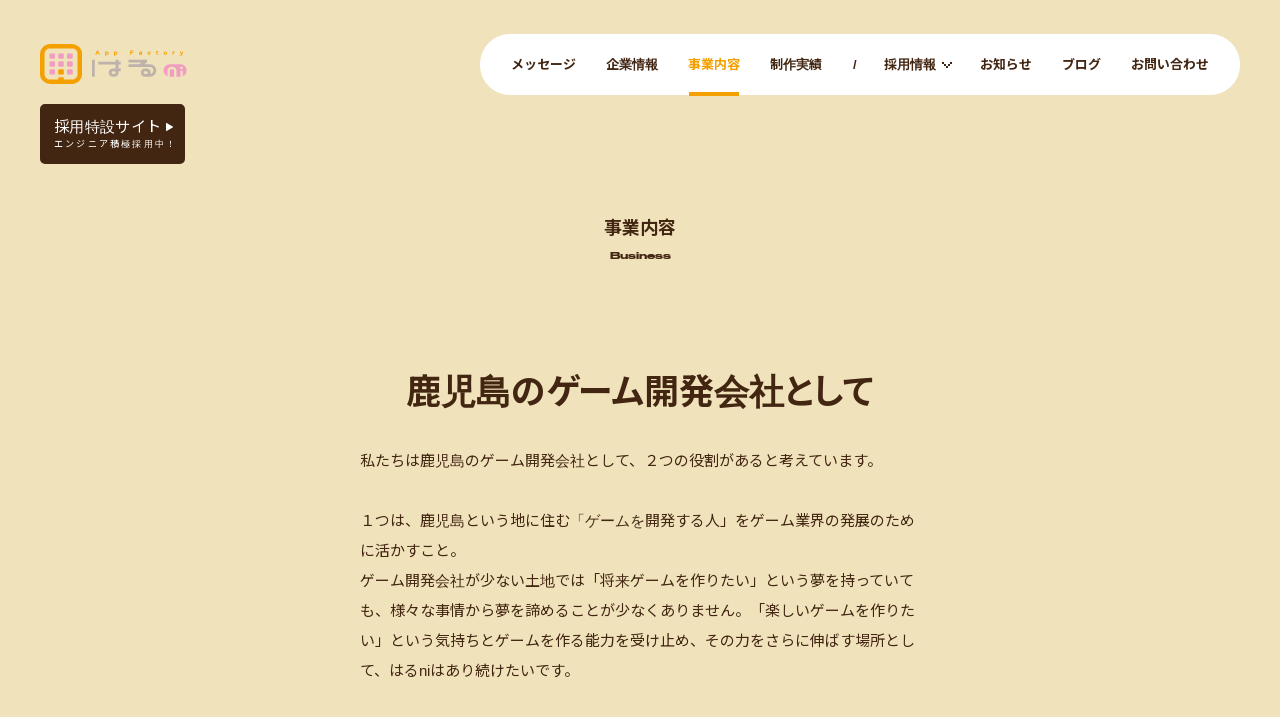

--- FILE ---
content_type: text/html; charset=utf-8
request_url: https://haru-ni.net/business/
body_size: 19082
content:
<!doctype html>
<html data-n-head-ssr lang="ja" data-n-head="%7B%22lang%22:%7B%22ssr%22:%22ja%22%7D%7D">
  <!--
┏━━┓╋╋╋╋┏━━┓╋╋╋┏┓╋╋╋╋╋╋╋┏┓┏┓╋╋╋╋╋╋╋╋╋┏┓
┃┏┓┣━┳━┓┃━┳┻┓┏━┫┗┳━┳┳┳┳┓┃┗┛┣━┓┏┳┳┳┳━┳╋┫
┃┣┫┃╋┃╋┃┃┏┫╋┗┫━┫┏┫╋┃┏┫┃┃┃┏┓┃╋┗┫┏┫┃┃┃┃┃┃
┗┛┗┫┏┫┏┛┗┛┗━━┻━┻━┻━┻┛┣┓┃┗┛┗┻━━┻┛┗━┻┻━┻┛
╋╋╋┗┛┗┛╋╋╋╋╋╋╋╋╋╋╋╋╋╋┗━┛╋╋╋╋╋╋╋╋╋╋╋╋╋╋╋

アプリファクトリーはるni株式会社のソースコード画面へようこそ！

このホームページ制作の裏側について以下の記事にて紹介していますので、気になった方は是非御覧ください。
💡 コンセプト設計や3Dデザインについて … https://haru-ni.net/blog/72x-nembogn/
💡 技術・UI上の考察過程について … https://zenn.dev/gonshi_com/articles/01c74e7061f93f
💡 Technical articles in English … https://gonshi.medium.com/3d-voxels-into-a-corporate-website-with-webgl-90c42f57a117
  -->

  <head>
    <title>事業内容 │ アプリファクトリーはるni株式会社</title><meta data-n-head="ssr" charset="utf-8"><meta data-n-head="ssr" name="viewport" content="width=device-width,initial-scale=1"><meta data-n-head="ssr" name="format-detection" content="telephone=no"><meta data-n-head="ssr" name="description" content="アプリファクトリーはるniの事業内容を紹介します。ゲーム開発と教育を主力事業としています。"><meta data-n-head="ssr" property="og:title" content="事業内容 │ アプリファクトリーはるni株式会社"><meta data-n-head="ssr" property="og:site_name" content="アプリファクトリーはるni株式会社"><meta data-n-head="ssr" property="og:description" content="アプリファクトリーはるniの事業内容を紹介します。ゲーム開発と教育を主力事業としています。"><meta data-n-head="ssr" property="og:image" content="https://haru-ni.net/ogp.jpg"><meta data-n-head="ssr" property="og:type" content="website"><meta data-n-head="ssr" property="og:url" content="https://haru-ni.net/business"><meta data-n-head="ssr" property="og:locale" content="ja_JP"><meta data-n-head="ssr" name="twitter:card" content="summary_large_image"><meta data-n-head="ssr" name="twitter:title" content="事業内容 │ アプリファクトリーはるni株式会社"><meta data-n-head="ssr" name="twitter:description" content="アプリファクトリーはるniの事業内容を紹介します。ゲーム開発と教育を主力事業としています。"><meta data-n-head="ssr" name="twitter:image:src" content="https://haru-ni.net/ogp.jpg"><link data-n-head="ssr" rel="preload" href="/scripts/draco/draco_decoder.wasm" as="fetch" type="application/wasm" crossorigin="anonymous"><link data-n-head="ssr" rel="icon" type="image/x-icon" href="/favicon.ico"><link data-n-head="ssr" rel="apple-touch-icon" href="/apple-touch-icon.png"><link data-n-head="ssr" rel="alternate" type="application/rss+xml" title="アプリファクトリーはるni株式会社" href="https://haru-ni.net/feed.xml"><link data-n-head="ssr" rel="preconnect" href="https://fonts.googleapis.com"><link data-n-head="ssr" rel="preconnect" href="https://fonts.googleapis.com" crossorigin=""><link data-n-head="ssr" href="https://fonts.googleapis.com/css2?family=Noto+Sans+JP:wght@400;500;700&display=swap" rel="stylesheet"><link data-n-head="ssr" data-hid="preload-sakura-glb" rel="preload" href="/models/sakura.glb" as="fetch" crossorigin="anonymous"><script data-n-head="ssr" src="https://www.googletagmanager.com/gtag/js?id=G-5F1JEEP74Y" async></script><link rel="preload" href="/_nuxt/8f91b4f.js" as="script"><link rel="preload" href="/_nuxt/dee0feb.js" as="script"><link rel="preload" href="/_nuxt/560ac2f.js" as="script"><link rel="preload" href="/_nuxt/9d1bee0.js" as="script"><link rel="preload" href="/_nuxt/4b97710.js" as="script"><style data-vue-ssr-id="fa7ff0ca:0 56b15182:0 47ab13c1:0 117c4734:0 6232f688:0 320030ea:0 605f404d:0 2168a7a8:0 425a9d36:0 ffaf0d20:0 d4d9a99a:0 54649cf9:0 29e2890e:0 5fcc4753:0 ae7e6f5e:0 7fb8d923:0 7677ec15:0 d66ecc5c:0 63f7f732:0">.nuxt-progress{position:fixed;top:0;left:0;right:0;height:2px;width:0;opacity:1;transition:width .1s,opacity .4s;background-color:#000;z-index:999999}.nuxt-progress.nuxt-progress-notransition{transition:none}.nuxt-progress-failed{background-color:red}a,abbr,acronym,address,applet,article,aside,audio,b,big,blockquote,body,canvas,caption,center,cite,code,dd,del,details,dfn,div,dl,dt,em,embed,fieldset,figcaption,figure,footer,form,h1,h2,h3,h4,h5,h6,header,hgroup,html,i,iframe,img,ins,kbd,label,legend,li,main,mark,menu,nav,object,ol,output,p,pre,q,ruby,s,samp,section,small,span,strike,strong,sub,summary,sup,table,tbody,td,tfoot,th,thead,time,tr,tt,u,ul,var,video{margin:0;padding:0;border:0;font-size:100%;font:inherit;vertical-align:baseline}article,aside,details,figcaption,figure,footer,header,hgroup,main,menu,nav,section{display:block}[hidden]{display:none}body{line-height:1}menu,ol,ul{list-style:none}blockquote,q{quotes:none}blockquote:after,blockquote:before,q:after,q:before{content:"";content:none}table{border-collapse:collapse;border-spacing:0}:root{--letter-spacing:0;--vw-base-size:1280;--card-line-offset-y:0px}@media (max-height:800px){:root{--card-line-offset-y:80px}}:root *{letter-spacing:0;letter-spacing:var(--letter-spacing)}@media (max-width:768px){:root{--vw-base-size:390}}::-moz-selection{background-color:transparent;color:#f09dc1}::selection{background-color:transparent;color:#f09dc1}@font-face{font-family:Staff X Wide;src:url(/fonts/StaffXWide-Bold.woff2) format("woff2"),url(/fonts/StaffXWide-Bold.woff) format("woff");font-weight:700;font-style:normal;font-display:swap}@keyframes show{0%{opacity:0}to{opacity:1}}.page-leave-active:after{position:fixed;top:0;right:0;bottom:0;left:0;background-color:rgba(0,0,0,.4);animation:show .5s ease;content:""}.canvas-leave-active.is-canvas-page{transition:opacity .5s;opacity:0}.canvas-leave-active:not(.is-canvas-page){transition:transform .5s cubic-bezier(.215,.61,.355,1);transform:translateY(100vh) translateY(0);transform:translateY(100vh) translateY(var(--scroll-top,0));background-color:#f0e2bb;z-index:1}.is-scrolled .canvas-leave-active:not(.is-canvas-page){transition-timing-function:cubic-bezier(.645,.045,.355,1);transform:translateY(-100%) translateY(0);transform:translateY(-100%) translateY(var(--scroll-top,0))}@keyframes page-in{0%{transform:translateY(100vh)}to{transform:translateY(0)}}.page-enter-active{position:fixed;top:0;right:0;left:0;background-color:#f0e2bb;animation:page-in .5s cubic-bezier(.215,.61,.355,1);z-index:1}@keyframes show-with-delay{0%{opacity:0}50%{opacity:0}to{opacity:1}}.canvas-enter-active{position:fixed;top:0;right:0;left:0;animation:show-with-delay .5s ease}html{font-family:"Helvetica Neue",Helvetica,Arial,Noto Sans JP,sans-serif;color:#422612;background-color:#f0e2bb;--color-of-appearance:#422612;--background-color-of-appearance:#e0c67b}@media (hover:hover){html{overscroll-behavior-y:none}}html.is-night{--color-of-appearance:#fff;--background-color-of-appearance:#1a295c}html.is-engineer-recruit{background-color:#ffd9cc}html.is-prevent-scroll{overflow:hidden}body{overflow-x:hidden;overflow-y:scroll}@media (hover:hover){body{overscroll-behavior-y:none}}a{color:inherit;text-decoration:none}button,input,select,textarea{outline:0;background:0 0}button,input,select,textarea{padding:0;font:inherit;color:inherit;border:none;-webkit-appearance:none;-moz-appearance:none;appearance:none}button{display:block;background-color:transparent;cursor:pointer}@media (max-width:768px){.only-pc{display:none}}@media (min-width:769px){.only-sp{display:none}}.layout-container-inner[data-v-9ac43082]{position:relative;background-color:#f0e2bb;transition:background-color .3s}.layout-container-inner.is-transparent[data-v-9ac43082]{background-color:transparent}.to-home[data-v-9ac43082]{position:fixed;top:24px;left:0;display:flex;align-items:center;width:210px;height:80px;padding-left:20px;color:#fff;background-color:#422612;border-top-right-radius:30px;border-bottom-right-radius:30px;box-sizing:border-box;transform:translateX(-100%);transition:transform .3s}@media (min-width:769px){.to-home[data-v-9ac43082]{opacity:0}}@media (max-width:768px){.to-home[data-v-9ac43082]{top:16px;width:106px;height:50px}}.to-home.is-over-layer[data-v-9ac43082]{z-index:1}@media (min-width:769px){.to-home.is-over-layer[data-v-9ac43082]{z-index:2}}.to-home.is-show[data-v-9ac43082]{transform:translateX(0);transition-delay:.3s}.to-home-icon[data-v-9ac43082]{width:6px;transform:scaleX(-1)}.to-home-icon[data-v-9ac43082] *{fill:#fff}.to-home-label[data-v-9ac43082]{margin-left:16px;font-family:Staff X Wide;font-size:10px;transform:translateY(1px);--letter-spacing:0.04em}@keyframes show-data-v-730f5c0e{0%{opacity:0}to{opacity:1}}.canvas-view[data-v-730f5c0e]{position:fixed;top:0;left:0}.canvas-view.can-drag[data-v-730f5c0e]{cursor:grab}.canvas-view.can-drag[data-v-730f5c0e]:active{cursor:grabbing}.lvh[data-v-730f5c0e]{position:absolute;top:0;left:0;visibility:hidden;width:1px;height:100vh}@media screen{.lvh[data-v-730f5c0e]{height:100lvh}}.canvas-view-inner-container[data-v-730f5c0e]{width:100vw;height:100vh;height:var(--max-viewport-height,100vh);background-color:#e0c67b;filter:saturate(1.1) contrast(1.1)}.canvas-view-inner[data-v-730f5c0e]{position:fixed;top:0;left:0}.card-line[data-v-730f5c0e]{position:relative;height:5px;transform-origin:left center;opacity:0;filter:saturate(1.1) contrast(1.1);background-color:var(--color-of-appearance);transition:background-color .2s cubic-bezier(.11,.76,0,1);-webkit-mask:repeat-x url(/images/index/line_dot.png) 0 0/auto 100%;mask:repeat-x url(/images/index/line_dot.png) 0 0/auto 100%}@media (max-width:768px){.card-line[data-v-730f5c0e]{height:4px}}.card-line.is-next-link-hover[data-v-730f5c0e]{background-color:#f4a000}.card-line.use-background-image[data-v-730f5c0e]{background:transparent repeat-x url(/images/index/line_dot.png) 0 0/auto 100%;-webkit-mask:none;mask:none}.is-night .card-line.use-background-image[data-v-730f5c0e]{background-image:url(/images/index/line_dot_white.png)}.card-line.use-background-image.is-next-link-hover[data-v-730f5c0e]{background-image:url(/images/index/line_dot_orange.png)}.card-line.is-show[data-v-730f5c0e]{opacity:1;transition:background-color .2s cubic-bezier(.11,.76,0,1),opacity .5s}.card-line-container-container[data-v-730f5c0e]{position:fixed;left:40px;height:440px;pointer-events:none;opacity:0;transition:opacity .3s}.card-line-container-container.is-show[data-v-730f5c0e]{opacity:1;transition-delay:1s}@media (min-width:769px){.card-line-container-container[data-v-730f5c0e]{top:50%;top:calc(50% + var(--card-line-offset-y,0px));width:350px;transform:translateY(-50%)}.card-line-container-container.is-for-next-link[data-v-730f5c0e]{transform:translateY(-110px) translateY(80px);transform:translateY(-110px) translateY(var(--next-link-title-height,80px))}}@media (min-width:769px) and (max-width:960px){.card-line-container-container[data-v-730f5c0e]{width:240px}}@media (max-width:768px){.card-line-container-container[data-v-730f5c0e]{bottom:20px;left:30px;width:calc(100vw - 60px);height:116px}.card-line-container-container.is-for-next-link[data-v-730f5c0e]{top:180px;top:calc(120px + var(--next-link-title-height,60px));bottom:auto;left:0}}.card-line-container[data-v-730f5c0e]{position:absolute;top:19px;left:calc(100% - 21px)}@media (max-width:768px){.card-line-container[data-v-730f5c0e]{left:calc(100% - 15px)}}.card-line-container.is-for-next-link[data-v-730f5c0e]{top:62px;left:calc(100% + 5px)}@media (max-width:768px){.card-line-container.is-for-next-link[data-v-730f5c0e]{top:0;left:40px}}.recruit-link[data-v-730f5c0e]{opacity:0;animation:show-data-v-730f5c0e .5s ease 1.5s forwards}.recruit-link-inner[data-v-730f5c0e]{position:fixed;top:-70px;left:0;padding:16px 8px;opacity:0;animation:show-data-v-730f5c0e .5s ease .5s forwards;height:90px}.recruit-link-inner.nuxt-link-exact-active[data-v-730f5c0e]{display:none}@media (max-width:768px){.recruit-link-inner[data-v-730f5c0e]{top:-50px;padding:0}}@media (min-width:769px) and (hover:hover){.recruit-link-inner:hover .recruit-link-label[data-v-730f5c0e]{color:#fff;background-color:#422612}.recruit-link-inner:hover .recruit-link-title[data-v-730f5c0e]{transform:translateX(12px)}.recruit-link-inner:hover .recruit-link-icon[data-v-730f5c0e]{transform:translateX(24px) translateY(-50%)}.recruit-link-inner:hover .recruit-link-icon[data-v-730f5c0e] path{fill:#fff}}.recruit-link-label[data-v-730f5c0e]{position:relative;display:flex;align-items:center;height:34px;padding:0 24px 0 12px;background-color:#fff;border-radius:30px;transition:background-color .2s cubic-bezier(.11,.76,0,1),color .2s cubic-bezier(.11,.76,0,1);overflow:hidden}@media (max-width:768px){.recruit-link-label[data-v-730f5c0e]{visibility:hidden;padding:0}}.recruit-link-icon[data-v-730f5c0e]{position:absolute;top:50%;right:12px;width:4px;transition:transform .2s cubic-bezier(.11,.76,0,1);transform:translateY(-50%)}.recruit-link-icon.is-left[data-v-730f5c0e]{right:auto;left:-12px}.recruit-link-icon[data-v-730f5c0e] path{fill:#422612;transition:fill .2s cubic-bezier(.11,.76,0,1)}.recruit-link-title[data-v-730f5c0e]{font-size:15px;font-weight:700;transition:transform .2s cubic-bezier(.11,.76,0,1)}@media (max-width:768px){.recruit-link-title[data-v-730f5c0e]{font-size:11px}}.scroll-bar[data-v-730f5c0e]{position:fixed;top:0;right:0;bottom:0;width:20px;background-color:#f1d81f;transform:translateX(100%);transition:transform .2s;cursor:pointer;pointer-events:none}.scroll-bar.is-show[data-v-730f5c0e]{transform:translateX(0);pointer-events:auto}@media (max-width:768px){.scroll-bar[data-v-730f5c0e]{display:none}}.scroll-bar-inner[data-v-730f5c0e]{position:absolute;top:0;right:0;bottom:0;left:0;background-color:#e77801;transform-origin:top center;will-change:transform}.spot-sprite-container[data-v-730f5c0e]{-webkit-user-select:none;-moz-user-select:none;-ms-user-select:none;user-select:none}.spot-sprite-title[data-v-730f5c0e]{position:absolute;top:-20px;left:50%;padding:10px;color:#fff;background-color:#422612;white-space:nowrap;font-size:10px;font-weight:700;border-radius:30px;transform:translateX(-50%) rotate(-30deg);transform-origin:center 72px;transition:transform 1s cubic-bezier(.44,2.34,.69,.55);pointer-events:none}.spot-sprite-zoom[data-v-730f5c0e]{display:none;position:absolute;top:0;right:0;bottom:0;left:0;width:100%;margin:auto}.spot-sprite[data-v-730f5c0e]{position:fixed;top:0;left:0;width:64px;height:64px;will-change:transform;opacity:0;transition:opacity .2s cubic-bezier(.11,.76,0,1)}.spot-sprite.is-index .spot-sprite-title[data-v-730f5c0e]{top:-40px}.spot-sprite.is-index .spot-sprite-zoom[data-v-730f5c0e]{display:block}@media (max-width:768px){.spot-sprite[data-v-730f5c0e]{width:40px;height:40px}}@media (min-width:769px) and (hover:hover){.spot-sprite[data-v-730f5c0e]:hover{opacity:1;transition-duration:0s}.spot-sprite:hover .spot-sprite-title[data-v-730f5c0e]{transform:translateX(-50%) rotate(0);transition-duration:.4s}.spot-sprite:hover .spot-sprite-zoom-background[data-v-730f5c0e]{transform:scale(1)}}.spot-sprite-zoom-background[data-v-730f5c0e]{width:100%;transform:scale(0);transition:transform .3s cubic-bezier(.34,1.2,.76,1.12)}.spot-sprite-zoom-icon[data-v-730f5c0e]{position:absolute;top:50%;left:50%;width:16px;transform:translate(-50%,-50%)}.next-link[data-v-730f5c0e]{position:fixed;top:50%;left:40px;max-width:400px;font-family:Staff X Wide;transform:translateY(-50%) translateY(-80px);opacity:0;color:var(--color-of-appearance);transition:color .2s cubic-bezier(.11,.76,0,1);filter:saturate(1.1) contrast(1.1);pointer-events:none}.next-link.is-show[data-v-730f5c0e]{opacity:1;pointer-events:auto}.next-link.has-opacity-transition[data-v-730f5c0e],.next-link.is-show[data-v-730f5c0e]{transition:color .2s cubic-bezier(.11,.76,0,1),opacity .3s}@media (max-width:768px){.next-link[data-v-730f5c0e]{top:80px;left:40px;transform:none}}@media (min-width:769px) and (hover:hover){.next-link[data-v-730f5c0e]:hover{color:#f4a000}.next-link:hover .next-link-subtitle-icon[data-v-730f5c0e] path{fill:#f4a000}.next-link:hover .next-link-title[data-v-730f5c0e]:before{background-color:#f4a000}}.next-link-inner[data-v-730f5c0e]{position:absolute;top:0;left:0}.next-link-subtitle[data-v-730f5c0e]{display:flex;align-items:center;font-size:15px;--letter-spacing:0.04em}.next-link-subtitle-icon[data-v-730f5c0e]{width:6px;margin-right:6px;transform:translateY(-1px)}.next-link-subtitle-icon[data-v-730f5c0e] path{fill:var(--color-of-appearance);transition:fill .2s cubic-bezier(.11,.76,0,1)}.next-link-title-container[data-v-730f5c0e]{display:block;margin-top:16px}.next-link-title[data-v-730f5c0e]{display:block;position:relative;line-height:1;padding-bottom:20px;font-size:40px;--letter-spacing:0.04em}@media (max-width:768px){.next-link-title[data-v-730f5c0e]{padding-bottom:12px;font-size:30px}}.next-link-title[data-v-730f5c0e]:before{position:absolute;right:0;bottom:0;left:0;height:3px;background-color:var(--color-of-appearance);transition:background-color .2s cubic-bezier(.11,.76,0,1);content:""}.message[data-v-730f5c0e]{position:fixed;top:50%;left:40px;line-height:2;transform:translateY(-50%);opacity:0;color:var(--color-of-appearance);transition:opacity .3s,color .5s;pointer-events:none}.message.is-show[data-v-730f5c0e]{opacity:1;pointer-events:auto;transition-delay:.3s}.message-title[data-v-730f5c0e]{font-size:24px;font-weight:700;--letter-spacing:0.2em}.message-description[data-v-730f5c0e]{margin-top:28px;font-size:15px}.message-name[data-v-730f5c0e]{font-weight:700}@keyframes show-index-card-carousel-data-v-730f5c0e{0%{transform:translate(-480px,-320px) rotate(-45deg)}50%{transform:translate(-480px,-320px) rotate(-45deg);animation-timing-function:cubic-bezier(.22,1.4,.64,1)}to{transform:translate(0) rotate(0)}}@keyframes first-show-index-card-carousel-sp-data-v-730f5c0e{0%{transform:translate(45px,160px) rotate(15deg)}50%{transform:translate(45px,160px) rotate(15deg);animation-timing-function:cubic-bezier(.22,1.4,.64,1)}to{transform:translate(0) rotate(0)}}@keyframes show-index-card-carousel-sp-data-v-730f5c0e{0%{transform:translateY(160px)}50%{transform:translateY(160px);animation-timing-function:cubic-bezier(.1,.54,0,1)}to{transform:translateY(0)}}@media (min-width:769px){.index-card-carousel-container[data-v-730f5c0e]{position:fixed;top:0;bottom:0;left:0;opacity:0;transition:opacity .3s}.index-card-carousel-container.is-show[data-v-730f5c0e]{opacity:1;transition-duration:0s;animation:show-index-card-carousel-data-v-730f5c0e 1s forwards}}@media (max-width:768px){.index-card-carousel-container[data-v-730f5c0e]{transform:translateY(160px);transition:transform .4s cubic-bezier(.1,.54,0,1)}.index-card-carousel-container[data-v-730f5c0e]:not(.is-visited){transform-origin:left top}.index-card-carousel-container.is-show[data-v-730f5c0e]{transform:translateY(0);transition-duration:0s;animation:first-show-index-card-carousel-sp-data-v-730f5c0e 1s}.index-card-carousel-container.is-show.is-visited[data-v-730f5c0e]{animation-name:show-index-card-carousel-sp-data-v-730f5c0e}}@media (min-width:769px) and (hover:hover){@media (min-width:769px){.index-card-carousel-container:hover .index-card.is-prev[data-v-730f5c0e]{transform-origin:left bottom;transform:translateY(-50%) translate(-20px,-120px) rotate(-8deg)}}}.index-card-carousel-container[data-v-730f5c0e]:not(.is-show),.index-card-carousel-container[data-v-730f5c0e]:not(.is-show) .index-card.is-current{pointer-events:none}.tweak-pane-container[data-v-730f5c0e]{position:fixed;top:112px;right:32px}.loading[data-v-730f5c0e]{display:flex;justify-content:center;align-items:center;position:fixed;top:0;right:0;bottom:0;left:0;background-color:#e0c67b;opacity:0;transition:opacity .5s;filter:saturate(1.1) contrast(1.1)}.loading.is-show[data-v-730f5c0e]{opacity:1}@keyframes title-flash-data-v-730f5c0e{0%{opacity:1}50%{opacity:.5}to{opacity:1}}.loading-title[data-v-730f5c0e]{width:98px;height:auto;animation:title-flash-data-v-730f5c0e 1s linear 0s infinite}.recruit-card-carousel-container[data-v-730f5c0e]{transform:translateY(160px);transition:transform .4s cubic-bezier(.1,.54,0,1)}.recruit-card-carousel-container.is-show[data-v-730f5c0e]{transform:translateY(0);transition-duration:0s;animation:show-index-card-carousel-sp-data-v-730f5c0e 1s}@media (max-width:768px){.index-card-container[data-v-2b5230d1]{position:fixed;bottom:20px}}.index-card-title[data-v-6b55f544]{font-weight:700;color:#f4a000}@media (max-width:768px){.index-card-title[data-v-6b55f544]{font-size:18px}}.index-card-title-en[data-v-6b55f544]{margin-top:-4px;font-family:Staff X Wide;font-size:10px;font-weight:700;opacity:.5;--letter-spacing:0.06em}@media (max-width:768px){.index-card-title-en[data-v-6b55f544]{margin-top:-8px;transform-origin:left top;transform:scale(.8)}}.index-card-subtitle[data-v-6b55f544]{margin-top:20px;font-weight:700;font-size:18px;font-feature-settings:"palt"}@media (min-width:769px) and (max-width:960px){.index-card-subtitle[data-v-6b55f544]{line-height:1.5;margin-top:12px;font-size:16px}}@media (max-width:768px){.index-card-subtitle[data-v-6b55f544]{line-height:1.5;margin-top:2px;padding-right:110px;font-size:12px}}@media (max-width:360px){.index-card-subtitle[data-v-6b55f544]{padding-right:80px;font-size:11px}}.index-card-description[data-v-6b55f544]{margin-top:8px;font-size:13px}@media (min-width:769px) and (max-width:960px){.index-card-description[data-v-6b55f544]{font-size:11px}}@media (max-width:768px){.index-card-description[data-v-6b55f544]{display:none}}.index-card[data-v-6b55f544]{line-height:2;height:440px;background-color:#fff;border-radius:20px;box-sizing:border-box}@media (min-width:769px){.index-card[data-v-6b55f544]{position:fixed;top:50%;top:calc(50% + var(--card-line-offset-y,0px));left:40px;width:350px;opacity:0;transform:translateY(-50%) translateY(15px) translateY(15px) translateY(15px) scale(.95) scale(.95) scale(.95);transform-origin:center bottom;pointer-events:none}.index-card[data-v-6b55f544]:not(.no-transition){transition:opacity .5s,transform .5s}.index-card[data-v-6b55f544]:before{position:absolute;top:0;right:0;bottom:0;left:0;border:3px solid #422612;pointer-events:none;border-radius:20px;opacity:0;transition:opacity .2s cubic-bezier(.11,.76,0,1);content:""}}@media (min-width:769px) and (max-width:960px){.index-card[data-v-6b55f544]{width:240px}}@media (max-width:768px){.index-card[data-v-6b55f544]{position:relative;height:116px;border-radius:10px}}@media (min-width:769px) and (hover:hover){.index-card[data-v-6b55f544]:hover:before{opacity:1}.index-card:hover .index-card-more[data-v-6b55f544]{background-color:#422612}.index-card:hover .index-card-more-label[data-v-6b55f544]{transform:translateX(70px)}.index-card:hover .index-card-more-icon[data-v-6b55f544]{transform:translateX(44px) translateY(-50%)}}@media (min-width:769px){.index-card[data-v-6b55f544]:after{position:absolute;top:0;right:0;bottom:0;left:0;transition:background-color .3s;pointer-events:none;border-radius:20px;content:""}.index-card.is-prev[data-v-6b55f544]{transform:translateY(-50%) translateY(-150px)}.index-card.is-current[data-v-6b55f544]{opacity:1;transform:translateY(-50%);pointer-events:auto}.index-card.is-next[data-v-6b55f544]{opacity:1;transform:translateY(-50%) translateY(15px) scale(.95)}.index-card.is-next[data-v-6b55f544]:after{background-color:#e6e6e6}.index-card.is-after-next[data-v-6b55f544]{opacity:1;transform:translateY(-50%) translateY(15px) translateY(15px) scale(.95) scale(.95)}.index-card.is-after-next[data-v-6b55f544]:after{background-color:#bfbfbf}}.index-card-inner[data-v-6b55f544]{padding:30px 40px}@media (min-width:769px) and (max-width:960px){.index-card-inner[data-v-6b55f544]{padding:24px 20px}}@media (max-width:768px){.index-card-inner[data-v-6b55f544]{padding:10px 20px 0}}@media (max-width:360px){.index-card-inner[data-v-6b55f544]{padding-right:14px;padding-left:14px}}.index-card-circle[data-v-6b55f544]{position:absolute;top:16px;right:16px;width:10px;height:10px;border-radius:50%;background-color:#422612;opacity:0;transition:opacity .3s;filter:saturate(1.1) contrast(1.1)}.index-card-circle.is-show[data-v-6b55f544]{opacity:1}@media (max-width:768px){.index-card-circle[data-v-6b55f544]{top:10px;right:10px}}.index-card-more[data-v-6b55f544]{position:absolute;bottom:40px;left:40px;display:flex;align-items:center;width:160px;height:40px;padding:0 20px;color:#fff;background-color:#f4a000;border-radius:30px;overflow:hidden;transition:background-color .2s cubic-bezier(.11,.76,0,1)}@media (min-width:769px) and (max-width:960px){.index-card-more[data-v-6b55f544]{bottom:24px;left:20px}}@media (max-width:768px){.index-card-more[data-v-6b55f544]{right:18px;bottom:20px;left:auto;width:100px}}@media (max-width:360px){.index-card-more[data-v-6b55f544]{right:8px;width:72px;height:28px;padding:0 8px}}.index-card-more-label[data-v-6b55f544]{font-family:Staff X Wide;font-size:13px;transition:transform .2s cubic-bezier(.11,.76,0,1);--letter-spacing:0.04em}@media (max-width:768px){.index-card-more-label[data-v-6b55f544]{font-size:10px}}@media (max-width:360px){.index-card-more-label[data-v-6b55f544]{transform:translateY(0)}}.index-card-more-icon[data-v-6b55f544]{position:absolute;top:50%;right:22px;width:6px;transform:translateY(-50%);transition:transform .2s cubic-bezier(.11,.76,0,1)}.index-card-more-icon.is-left[data-v-6b55f544]{right:auto;left:-22px}.index-card-more-icon[data-v-6b55f544] path{fill:#fff}@media (max-width:768px){.index-card-more-icon[data-v-6b55f544]{right:10px}}.card-carousel[data-v-42c581a4]{position:relative;transition:opacity .15s}.card-carousel-content-mask[data-v-42c581a4]{position:relative;width:100vw}.card-carousel-content-mask[data-v-42c581a4]:not(.is-inactive){cursor:grab}.card-carousel-content-mask[data-v-42c581a4]:not(.is-inactive):active{cursor:grabbing}.card-carousel-content-mask[data-v-42c581a4]:after{display:none;position:absolute;top:0;right:0;bottom:0;left:0;content:""}.card-carousel-content-mask.is-dragged[data-v-42c581a4]:after{display:block}.card-carousel-content-container[data-v-42c581a4]{transition:transform .3s}.card-carousel-content-container.no-transition[data-v-42c581a4]{transition:none}.card-carousel-content-slot[data-v-42c581a4]{display:flex}.card-carousel-content-slot-inner[data-v-42c581a4]{display:grid}.zoom-out[data-v-f6c0a2bc]{position:fixed;right:0;bottom:40px;left:0;display:flex;justify-content:center;align-items:center;width:135px;height:60px;margin:0 auto;background-color:#fff;border-radius:30px;opacity:0;transform:translateY(120px);pointer-events:none;transition:transform .4s cubic-bezier(.11,.76,0,1),background-color .2s cubic-bezier(.11,.76,0,1),opacity .1s ease .4s}.zoom-out.is-show[data-v-f6c0a2bc]{transform:translateY(0);opacity:1;transition:transform .4s cubic-bezier(.11,.76,0,1),background-color .2s cubic-bezier(.11,.76,0,1);pointer-events:auto}@media (min-width:769px) and (hover:hover){.zoom-out[data-v-f6c0a2bc]:hover{background-color:#422612}.zoom-out:hover .zoom-out-close[data-v-f6c0a2bc]:after,.zoom-out:hover .zoom-out-close[data-v-f6c0a2bc]:before{background-color:#fff}.zoom-out:hover .zoom-out-label[data-v-f6c0a2bc]{color:#fff}}.zoom-out-close[data-v-f6c0a2bc]{width:24px;height:24px;transform:rotate(45deg)}.zoom-out-close[data-v-f6c0a2bc]:after,.zoom-out-close[data-v-f6c0a2bc]:before{position:absolute;top:calc(50% - 1px);right:0;left:0;height:2px;background-color:#422612;transition:background-color .2s cubic-bezier(.11,.76,0,1);content:""}.zoom-out-close[data-v-f6c0a2bc]:after{transform:rotate(90deg)}.zoom-out-label[data-v-f6c0a2bc]{margin-left:14px;font-size:13px;font-family:Staff X Wide;color:#422612;transform:translateY(1px);transition:color .2s cubic-bezier(.11,.76,0,1);--letter-spacing:0.04em}.main-page-container .breadcrumb-list[data-v-0f69f783]{background-color:#8cd30c}.introduction[data-v-0f69f783]{padding-bottom:150px}@media (max-width:768px){.introduction[data-v-0f69f783]{padding:0 40px 60px}}@media (min-width:769px){.introduction-inner[data-v-0f69f783]{max-width:560px;margin:0 auto}}.introduction-title[data-v-0f69f783]{line-height:1.5;margin-top:100px;text-align:center;font-size:35px;font-weight:700;font-feature-settings:"palt"}@media (max-width:768px){.introduction-title[data-v-0f69f783]{margin-top:64px;font-size:28px}}@media (max-width:360px){.introduction-title[data-v-0f69f783]{font-size:24px}}.introduction-description[data-v-0f69f783]{line-height:2;margin-top:28px;font-size:15px}@media (max-width:768px){.introduction-description[data-v-0f69f783]{margin-top:36px}}.inner-page-links[data-v-0f69f783]{display:flex;justify-content:center;margin-top:64px}@media (max-width:768px){.inner-page-links[data-v-0f69f783]{margin-top:32px;justify-content:space-between}}.inner-page-link[data-v-0f69f783]{position:relative;width:300px;height:300px;margin:0 20px;background-color:#f7f7f7;text-align:center;border-radius:50%;transition:color .2s cubic-bezier(.11,.76,0,1)}@media (min-width:769px) and (hover:hover){.inner-page-link[data-v-0f69f783]:hover{color:#f4a000}.inner-page-link:hover .inner-page-link-icon[data-v-0f69f783]{transition-timing-function:cubic-bezier(.36,2.6,.64,1);transform:translateY(3px) rotate(90deg)}.inner-page-link:hover .inner-page-link-icon[data-v-0f69f783] path{fill:#f4a000}}@media (max-width:768px){.inner-page-link[data-v-0f69f783]{width:calc(50% - 15px);height:160px;margin:0;border-radius:10px}}@media (max-width:360px){.inner-page-link[data-v-0f69f783]{width:calc(50% - 10px)}}.inner-page-link-picture[data-v-0f69f783]{position:absolute;top:50%;left:50%;width:calc(100% - 60px);transform:translate(-50%,-50%) translateY(-24px)}@media (max-width:768px){.inner-page-link-picture[data-v-0f69f783]{width:100%;transform:translate(-50%,-50%) translateY(-16px)}}@media (max-width:768px){.inner-page-link-title-container[data-v-0f69f783]{position:absolute;right:0;bottom:20px;left:0;display:flex;justify-content:center;align-items:center}}.inner-page-link-title[data-v-0f69f783]{font-size:18px;font-weight:700}@media (min-width:769px){.inner-page-link-title[data-v-0f69f783]{position:absolute;right:0;bottom:60px;left:0;text-align:center}}@media (max-width:768px){.inner-page-link-title[data-v-0f69f783]{font-size:11px}}.inner-page-link-icon[data-v-0f69f783]{width:12px;transform:rotate(90deg);transition:transform .2s}@media (min-width:769px){.inner-page-link-icon[data-v-0f69f783]{position:absolute;right:0;bottom:28px;left:0;margin:0 auto}}@media (max-width:768px){.inner-page-link-icon[data-v-0f69f783]{width:6px;margin-left:12px}}.inner-page-link-icon[data-v-0f69f783] path{fill:#422612;transition:fill .2s cubic-bezier(.11,.76,0,1)}.main-content[data-v-0f69f783]{padding-top:180px;background-color:#f7f7f7}@media (max-width:768px){.main-content[data-v-0f69f783]{padding-top:76px}}@media (min-width:769px){.main-content-inner[data-v-0f69f783]{margin-left:-248px}}@media (min-width:769px) and (max-width:960px){.main-content-inner[data-v-0f69f783]{margin-left:0}}.section-title[data-v-0f69f783]{font-size:56px;font-weight:700;text-align:center}@media (max-width:768px){.section-title[data-v-0f69f783]{font-size:40px;text-align:left;font-feature-settings:"palt"}}@media (max-width:360px){.section-title[data-v-0f69f783]{font-size:32px}}.section-subtitle[data-v-0f69f783]{margin-top:8px;font-size:24px;font-family:Staff X Wide;text-align:center;opacity:.5;--letter-spacing:0.06em}@media (max-width:768px){.section-subtitle[data-v-0f69f783]{margin-top:16px;font-size:14px;text-align:left}}.section-description-container[data-v-0f69f783]{line-height:2;margin:56px auto 0}@media (min-width:769px){.section-description-container[data-v-0f69f783]{max-width:560px}}@media (max-width:768px){.section-description-container[data-v-0f69f783]{margin-top:40px;padding-right:16px}}.section-description-title[data-v-0f69f783]{font-size:24px;font-weight:700}@media (max-width:768px){.section-description-title[data-v-0f69f783]{font-size:18px}}.section-description[data-v-0f69f783]{margin-top:20px;font-size:15px}.strength[data-v-0f69f783]{margin-top:160px}@media (max-width:768px){.strength[data-v-0f69f783]{margin-top:68px}}.inner-section-title[data-v-0f69f783]{line-height:2;font-size:11px;font-weight:700;text-align:center;--letter-spacing:0.4em}@media (max-width:768px){.inner-section-title[data-v-0f69f783]{text-align:left}}.inner-section-subtitle[data-v-0f69f783]{line-height:2;margin-top:4px;font-size:24px;font-weight:700;text-align:center}@media (max-width:768px){.inner-section-subtitle[data-v-0f69f783]{font-size:18px;text-align:left}}.inner-section-subtitle[data-v-0f69f783]:before{margin-right:.2em;content:"["}.inner-section-subtitle[data-v-0f69f783]:after{margin-left:.2em;content:"]"}.strength-content-container[data-v-0f69f783]{display:flex;max-width:920px;margin:64px auto 0}@media (min-width:769px){.strength-content-container[data-v-0f69f783]{width:calc(100vw - 400px)}@media (max-width:1200px){.strength-content-container[data-v-0f69f783]{width:calc(100vw - 180px)}}}@media (min-width:769px) and (max-width:960px){.strength-content-container[data-v-0f69f783]{width:100%}}@media (max-width:768px){.strength-content-container[data-v-0f69f783]{display:block;margin-top:-16px}}.strength-content[data-v-0f69f783]{flex:1;line-height:1.5;margin:0 20px}@media (max-width:768px){.strength-content[data-v-0f69f783]{max-width:280px;margin:36px auto}}.strength-content-picture-container[data-v-0f69f783]{display:flex;justify-content:center;align-items:flex-end}@media (min-width:769px){.strength-content-picture-container[data-v-0f69f783]{height:220px}}.strength-content-picture[data-v-0f69f783]{width:calc(100% - 8px)}@media (max-width:768px){.strength-content-picture[data-v-0f69f783]{width:100%}}.strength-content-title[data-v-0f69f783]{max-width:calc(100% + 32px);margin-top:64px;margin-left:-16px;font-size:24px;font-weight:700;text-align:center}@media (max-width:768px){.strength-content-title[data-v-0f69f783]{margin-top:16px}}.strength-content-description[data-v-0f69f783]{line-height:2;margin-top:40px;font-size:13px}@media (max-width:768px){.strength-content-description[data-v-0f69f783]{margin-top:20px;font-size:15px}}.creator[data-v-0f69f783]{margin-top:160px}@media (max-width:768px){.creator[data-v-0f69f783]{margin-top:100px}}.creator-content-container[data-v-0f69f783]{display:flex;flex-wrap:wrap;justify-content:center;max-width:800px;margin:64px auto 0}@media (min-width:769px){.creator-content-container[data-v-0f69f783]{position:relative;z-index:1}}@media (min-width:769px) and (max-width:960px){.creator-content-container[data-v-0f69f783]{max-width:none}}@media (max-width:768px){.creator-content-container[data-v-0f69f783]{justify-content:flex-start;margin-top:4px}}.creator-content[data-v-0f69f783]{display:flex;align-items:center;position:relative;margin:8px 20px;padding:8px 0 16px;font-weight:700;transition:color .2s cubic-bezier(.11,.76,0,1)}@media (min-width:769px) and (hover:hover){.creator-content[data-v-0f69f783]:hover{color:#f4a000}.creator-content:hover .creator-content-masked-icon[data-v-0f69f783]{background-color:#f4a000}.creator-content[data-v-0f69f783]:hover:after{transform:scaleX(1)}}@media (max-width:768px){.creator-content[data-v-0f69f783]{margin:24px 0 0}.creator-content[data-v-0f69f783]:not(:last-child){margin-right:16px}}@media (max-width:360px){.creator-content[data-v-0f69f783]{margin-top:12px}}.creator-content[data-v-0f69f783]:after,.creator-content[data-v-0f69f783]:before{position:absolute;right:0;bottom:0;left:0;height:4px;background-color:rgba(66,38,18,.1);transition:transform .2s cubic-bezier(.11,.76,0,1);content:""}.creator-content[data-v-0f69f783]:after{transform:scaleX(0);transform-origin:left center;background-color:#f4a000}.creator-content.is-on[data-v-0f69f783]{pointer-events:none}.creator-content.is-on[data-v-0f69f783]:after{transform:scaleX(1)}.creator-content-icon-container[data-v-0f69f783]{position:relative;margin-right:8px}@media (max-width:768px){.creator-content-icon-container[data-v-0f69f783]{margin-right:4px}}.creator-content-icon[data-v-0f69f783]{visibility:hidden}.creator-content-masked-icon[data-v-0f69f783]{position:absolute;top:0;right:0;bottom:0;left:0;-webkit-mask:no-repeat center/contain;mask:no-repeat center/contain;background-color:#422612;transition:background-color .2s cubic-bezier(.11,.76,0,1)}.creator-content-title[data-v-0f69f783]{font-size:15px}@media (max-width:768px){.creator-content-title[data-v-0f69f783]{font-size:13px}}@media (max-width:360px){.creator-content-title[data-v-0f69f783]{font-size:11px}}.creator-detail[data-v-0f69f783]{position:relative;display:flex;align-items:center;justify-content:center;max-width:920px;margin:0 auto;opacity:0;transform:scale(.96);transition:opacity .3s,transform .3s}.creator-detail.is-show[data-v-0f69f783]{transform:scale(1);opacity:1}@media (min-width:769px) and (max-width:960px){.creator-detail[data-v-0f69f783]{margin-top:32px;overflow:hidden}}@media (max-width:768px){.creator-detail[data-v-0f69f783]{display:block;margin-top:64px}}.creator-detail-voxel[data-v-0f69f783]{position:absolute;right:-106px;bottom:-60px;width:320px}@media (max-width:768px){.creator-detail-voxel[data-v-0f69f783]{right:auto;bottom:32px;left:-40px}}@media (max-width:360px){.creator-detail-voxel[data-v-0f69f783]{bottom:-24px;left:-20px;width:240px}}.creator-detail-main[data-v-0f69f783]{position:relative;max-width:40%;margin-left:-96px}@media (min-width:769px) and (max-width:960px){.creator-detail-main[data-v-0f69f783]{max-width:50%;padding-right:40px;margin-left:40px}}@media (max-width:768px){.creator-detail-main[data-v-0f69f783]{max-width:none;margin-left:0}}.creator-detail-title[data-v-0f69f783]{line-height:1.2;font-size:56px;font-weight:700}@media (min-width:769px){.creator-detail-title.is-small[data-v-0f69f783]{font-size:50px}}@media (max-width:768px){.creator-detail-title[data-v-0f69f783]{font-size:40px}}.creator-detail-title-en[data-v-0f69f783]{line-height:2;font-size:24px;font-family:Staff X Wide;opacity:.5;--letter-spacing:0.06em}.creator-detail-description[data-v-0f69f783]{line-height:2;margin-top:32px;font-size:15px}@media (max-width:768px){.creator-detail-description[data-v-0f69f783]{margin-top:20px;padding-right:20px}}.creator-detail-link[data-v-0f69f783]{position:relative;display:block;margin-top:8px;color:#f4a000;transition:color .2s cubic-bezier(.11,.76,0,1)}@media (min-width:769px) and (hover:hover){.creator-detail-link[data-v-0f69f783]:hover{color:#422612}.creator-detail-link:hover .creator-detail-link-main[data-v-0f69f783]{transform:translateX(12px)}.creator-detail-link:hover .creator-detail-link-thumbnail-container[data-v-0f69f783]{transform:translateY(-50%) scale(.75)}.creator-detail-link:hover .creator-detail-link-thumbnail[data-v-0f69f783]{transform:scale(1.2)}.creator-detail-link:hover .creator-detail-link-title-icon[data-v-0f69f783] path{fill:#422612}}@media (max-width:768px){.creator-detail-link[data-v-0f69f783]{margin-top:0}}.creator-detail-link-main[data-v-0f69f783]{position:relative;transition:transform .2s cubic-bezier(.11,.76,0,1)}.creator-detail-link-title[data-v-0f69f783]{display:flex;align-items:center;line-height:2;font-size:40px;font-family:Staff X Wide;--letter-spacing:0.06em}@media (max-width:360px){.creator-detail-link-title[data-v-0f69f783]{font-size:32px}}.creator-detail-link-title-icon[data-v-0f69f783]{flex-shrink:0;margin-right:12px;margin-bottom:6px}.creator-detail-link-title-icon[data-v-0f69f783] path{transition:fill .2s cubic-bezier(.11,.76,0,1)}.creator-detail-link-subtitle[data-v-0f69f783]{display:block;line-height:2;margin-top:-12px;font-size:13px;font-weight:500;--letter-spacing:0.04em}.creator-detail-link-thumbnail-container[data-v-0f69f783]{position:absolute;top:50%;left:272px;width:120px;height:120px;transform:translateY(-50%);transition:transform .4s cubic-bezier(.11,.76,0,1);pointer-events:none;border-radius:50%;overflow:hidden}@media (max-width:840px){.creator-detail-link-thumbnail-container[data-v-0f69f783]{display:none}}.creator-detail-link-thumbnail[data-v-0f69f783]{position:absolute;top:0;right:0;bottom:0;left:0;background:no-repeat 50%/cover;transition:transform .4s cubic-bezier(.11,.76,0,1)}.customer[data-v-0f69f783]{margin-top:172px}@media (max-width:768px){.customer[data-v-0f69f783]{margin-top:100px}}.customer-content-container[data-v-0f69f783]{max-width:560px;margin:64px auto 0}@media (min-width:769px){.customer-content-container[data-v-0f69f783]{display:flex}}@media (max-width:768px){.customer-content-container[data-v-0f69f783]{margin-top:40px}}@media (min-width:769px){.customer-content-container-inner[data-v-0f69f783]{flex-shrink:0;width:50%}}.customer-content[data-v-0f69f783]{line-height:2.4;font-size:15px;--letter-spacing:-0.02em}@media (max-width:768px){.customer-content[data-v-0f69f783]{line-height:2;font-size:13px}}.works-banner[data-v-0f69f783]{position:relative;display:block;max-width:800px;height:200px;margin:100px auto 0;overflow:hidden;color:#fff;transition:color .2s cubic-bezier(.11,.76,0,1)}@media (min-width:769px) and (hover:hover){.works-banner[data-v-0f69f783]:hover{color:#f4a000}.works-banner:hover .image-slide-gallery.works-gallery[data-v-0f69f783]{transform:scale(.96)}.works-banner:hover .works-banner-title-icon[data-v-0f69f783] *{fill:#f4a000}}@media (min-width:769px) and (max-width:960px){.works-banner[data-v-0f69f783]{width:calc(100vw - 40px)}}@media (max-width:768px){.works-banner[data-v-0f69f783]{width:100vw;height:150px;margin-top:100px;margin-left:-70px}}.image-slide-gallery.works-gallery[data-v-0f69f783]{position:absolute;top:0;right:0;bottom:0;left:0;transition:transform .5s cubic-bezier(.11,.76,0,1);border-radius:5px}@media (max-width:768px){.image-slide-gallery.works-gallery[data-v-0f69f783]{border-radius:0}}.image-slide-gallery.works-gallery[data-v-0f69f783]:after{position:absolute;top:0;right:0;bottom:0;left:0;background-color:rgba(0,0,0,.5);content:""}.works-gallery-picture[data-v-0f69f783]{width:auto;height:100%}.works-banner-title-container[data-v-0f69f783]{position:absolute;top:50%;left:60px;transform:translateY(-50%);--letter-spacing:0.06em}.works-banner-title[data-v-0f69f783]{display:flex;align-items:center;font-size:40px;font-family:Staff X Wide}.works-banner-title-icon[data-v-0f69f783]{margin-top:-4px;margin-right:14px}.works-banner-title-icon[data-v-0f69f783] *{fill:#fff;transition:fill .2s cubic-bezier(.11,.76,0,1)}.works-banner-subtitle[data-v-0f69f783]{margin-top:12px;font-size:13px;font-weight:700}.education[data-v-0f69f783]{margin-top:200px;padding-top:120px;background-color:#8cd30c}@media (min-width:769px){.education[data-v-0f69f783]{width:100vw;margin-left:calc(-50vw - min(1160px,100vw)*-.5)}}@media (max-width:768px){.education[data-v-0f69f783]{position:relative;margin-top:160px;padding-top:112px}.education[data-v-0f69f783]:before{position:absolute;top:0;right:-16px;bottom:0;left:-70px;background-color:#8cd30c;content:""}}.education-inner[data-v-0f69f783]{position:relative}@media (min-width:769px){.education-inner[data-v-0f69f783]{max-width:560px;margin:0 auto}}.education-banner[data-v-0f69f783]{display:block;max-width:100%;margin:56px auto 0;border-radius:5px}@media (max-width:768px){.education-banner[data-v-0f69f783]{max-width:calc(100% - 24px);margin-top:66px;margin-left:0}}.education-description[data-v-0f69f783]{line-height:2;margin:60px auto 0;font-size:15px}@media (max-width:768px){.education-description[data-v-0f69f783]{margin-top:32px;padding-right:20px}}.education-link[data-v-0f69f783]{position:relative;display:flex;align-items:center;line-height:2;height:100px;margin-top:48px;color:#fff;background-color:#422612;border-radius:4px}@media (max-width:768px){.education-link[data-v-0f69f783]{max-width:280px;height:90px;margin-top:28px}}@media (min-width:769px) and (hover:hover){.education-link:hover .education-link-arrow[data-v-0f69f783],.education-link:hover .education-link-main[data-v-0f69f783]{transform:translateX(20px)}}.education-link-arrow[data-v-0f69f783]{width:6px;height:auto;margin-left:30px;transition:transform .2s cubic-bezier(.11,.76,0,1)}@media (max-width:768px){.education-link-arrow[data-v-0f69f783]{margin-left:20px}}@media (max-width:360px){.education-link-arrow[data-v-0f69f783]{margin-left:12px}}.education-link-arrow[data-v-0f69f783] path{fill:#fff}.education-link-main[data-v-0f69f783]{margin-left:16px;transition:transform .2s cubic-bezier(.11,.76,0,1)}@media (max-width:768px){.education-link-main[data-v-0f69f783]{margin-left:14px}}@media (max-width:360px){.education-link-main[data-v-0f69f783]{margin-left:12px}}.education-link-subtitle[data-v-0f69f783]{display:block;font-size:11px;font-weight:500}.education-link-title[data-v-0f69f783]{display:block;margin-top:-6px;font-size:18px;font-weight:700}@media (max-width:768px){.education-link-title[data-v-0f69f783]{margin-top:-4px;font-size:15px}}@media (max-width:360px){.education-link-title[data-v-0f69f783]{font-size:13px}}.education-link-icon-external[data-v-0f69f783]{position:absolute;top:50%;right:30px;transform:translateY(-50%)}@media (max-width:768px){.education-link-icon-external[data-v-0f69f783]{transform:translateY(-50%) translateY(8px)}}@media (max-width:360px){.education-link-icon-external[data-v-0f69f783]{width:12px;right:16px}}.education-link-icon-external[data-v-0f69f783] path{fill:#fff}.breadcrumb-list.business-breadcrumb-list[data-v-0f69f783]{padding-top:120px}@media (max-width:768px){.breadcrumb-list.business-breadcrumb-list[data-v-0f69f783]{padding-top:128px}}.page-container[data-v-4f87a8f3]{position:relative;padding:210px 0 0}.page-container.page-enter-active[data-v-4f87a8f3]{position:fixed}@media (max-width:768px){.page-container[data-v-4f87a8f3]{padding-top:120px}}.page-title[data-v-c47e30ae]{position:relative;overflow:hidden}.page-title.is-center[data-v-c47e30ae]{text-align:center}@media (max-width:768px){.page-title[data-v-c47e30ae]{text-align:center}}.page-title.has-sub-title[data-v-c47e30ae]{margin-top:-12px}.page-title-sub[data-v-c47e30ae]{margin-bottom:-2px;font-size:11px;font-weight:700;transform:translateX(.2em);--letter-spacing:0.4em}.page-title-main[data-v-c47e30ae]{line-height:2;font-size:18px;font-weight:700}.page-title-en[data-v-c47e30ae]{line-height:2;font-size:10px;font-family:Staff X Wide}@media (max-width:768px){.page-title-en[data-v-c47e30ae]{--letter-spacing:0.06em}}.with-index-on-side-column[data-v-1c3aca71]{display:flex;flex-direction:row-reverse;align-items:flex-start;position:relative;max-width:1160px;margin:0 auto}@media (max-width:768px){.with-index-on-side-column[data-v-1c3aca71]:not(.is-show-side-column-on-sp){display:block}.with-index-on-side-column:not(.is-show-side-column-on-sp) .index-on-side-column[data-v-1c3aca71]{display:none}.with-index-on-side-column:not(.is-show-side-column-on-sp) .slot-container[data-v-1c3aca71]{width:auto;padding-right:0}}.index-on-side-column[data-v-1c3aca71]{position:sticky;top:80px;min-width:248px}@media (min-width:769px) and (max-width:960px){.index-on-side-column[data-v-1c3aca71]{display:none}}@media (max-width:768px){.index-on-side-column[data-v-1c3aca71]{display:flex;flex-direction:column;align-items:center;width:70px;min-width:0}}.index-on-side-column-content[data-v-1c3aca71]{position:relative;padding:10px 0 10px 1.5em;font-size:11px;transition:color .2s cubic-bezier(.11,.76,0,1)}@media (min-width:769px) and (hover:hover){.index-on-side-column-content[data-v-1c3aca71]:hover{font-weight:700}.index-on-side-column-content[data-v-1c3aca71]:hover:before{width:16px;height:16px;border-width:7px}.index-on-side-column-content:hover.is-sub[data-v-1c3aca71]:before{width:8px;height:8px;border-width:4px}}.index-on-side-column-content[data-v-1c3aca71]:before{position:absolute;top:50%;left:0;width:8px;height:8px;border-radius:50%;border:1px solid #422612;transform:translate(-50%,-50%);box-sizing:border-box;transition:border-width .2s cubic-bezier(.11,.76,0,1),width .2s cubic-bezier(.11,.76,0,1),height .2s cubic-bezier(.11,.76,0,1);content:""}.index-on-side-column-content.is-sub[data-v-1c3aca71]:before{width:2px;height:2px;border:none;background-color:#422612}.index-on-side-column-content.is-current[data-v-1c3aca71]{font-weight:700;pointer-events:none}.index-on-side-column-content.is-current[data-v-1c3aca71]:before{border-width:3px}@media (max-width:768px){.index-on-side-column-content[data-v-1c3aca71]{line-height:1;padding:0;-ms-writing-mode:tb-rl;writing-mode:vertical-rl;text-orientation:upright;cursor:pointer}.index-on-side-column-content[data-v-1c3aca71] .is-en{text-combine-upright:all}.index-on-side-column-content[data-v-1c3aca71]:before{top:-12px;left:calc(50% + 1px)}.index-on-side-column-content.is-sub[data-v-1c3aca71]:not(.is-current){display:none}.index-on-side-column-content[data-v-1c3aca71]:not(:first-child){margin-top:48px}.index-on-side-column-content:not(:first-child).is-sub[data-v-1c3aca71]{margin-top:24px}}.slot-container[data-v-1c3aca71]{width:calc(100% - 248px)}@media (min-width:769px) and (max-width:960px){.slot-container[data-v-1c3aca71]{width:100%}}@media (max-width:768px){.slot-container[data-v-1c3aca71]{width:calc(100% - 70px);padding-right:16px;box-sizing:border-box}}.creator-thumbnail[data-v-435d0c07]{position:relative}@media (min-width:769px){.creator-thumbnail[data-v-435d0c07]{transform:translateX(-64px)}}@media (min-width:769px) and (max-width:960px){.creator-thumbnail[data-v-435d0c07]{transform:translateX(16px)}}@media (max-width:768px){.creator-thumbnail[data-v-435d0c07]{width:calc(100vw - 70px);margin-top:-48px;margin-bottom:-48px;margin-left:-90px;padding-left:70px;overflow:hidden}}.creator-thumbnail-inner[data-v-435d0c07]{flex-shrink:0;width:560px;height:560px;background:no-repeat 50%/cover}@media (min-width:769px) and (max-width:960px){.creator-thumbnail-inner[data-v-435d0c07]{width:400px;height:400px}}@media (max-width:768px){.creator-thumbnail-inner[data-v-435d0c07]{width:340px;height:340px;margin-left:4px}}@media (max-width:360px){.creator-thumbnail-inner[data-v-435d0c07]{width:300px;height:300px;margin-left:-20px}}.breadcrumb-list-logo[data-v-75627aec]{margin-right:18px;margin-bottom:16px;transform:translateY(-1.5px)}.breadcrumb-list-inner[data-v-75627aec]{position:relative;padding-left:28px;margin-bottom:16px;transition:color .2s cubic-bezier(.11,.76,0,1)}.breadcrumb-list-inner[data-v-75627aec]:not(:last-child){margin-right:18px}@media (min-width:769px) and (hover:hover){.breadcrumb-list-inner[data-v-75627aec]:hover{color:#f4a000}}@media (max-width:768px){.breadcrumb-list-inner[data-v-75627aec]{flex-shrink:0}}.breadcrumb-list-inner.nuxt-link-exact-active[data-v-75627aec]{pointer-events:none}.breadcrumb-list-arrow[data-v-75627aec]{position:absolute;top:50%;left:2px;width:6px;transform:translateY(-50%)}.breadcrumb-list-arrow[data-v-75627aec] path{fill:#422612}.breadcrumb-list[data-v-75627aec]{position:relative;display:flex;flex-wrap:wrap;align-items:center;width:100%;padding-right:140px;padding-left:40px;padding-bottom:60px;font-size:11px;font-weight:700;box-sizing:border-box}.breadcrumb-list.is-white[data-v-75627aec]{color:#fff}.breadcrumb-list.is-white .breadcrumb-list-arrow[data-v-75627aec] path,.breadcrumb-list.is-white .breadcrumb-list-logo[data-v-75627aec] *{fill:#fff}@media (max-width:768px){.breadcrumb-list[data-v-75627aec]{max-width:100vw;flex-wrap:nowrap;padding:2px 20px 8px;overflow-x:auto;overflow-y:hidden}}@media (max-width:360px){.breadcrumb-list[data-v-75627aec]{padding-left:20px}}.scroll-to-top-button[data-v-0681015c]{position:absolute;right:60px;bottom:60px;width:60px;height:60px;background-color:#f4a000;border-radius:50%;overflow:hidden}@media (min-width:769px) and (hover:hover){.scroll-to-top-button:hover .scroll-to-top-button-icon[data-v-0681015c]{transform:translateY(-50px) translate(-50%,-50%) rotate(-90deg)}}@media (max-width:768px){.scroll-to-top-button[data-v-0681015c]{display:none}}.scroll-to-top-button-icon[data-v-0681015c]{position:absolute;top:50%;left:50%;transform:translate(-50%,-50%) rotate(-90deg);transition:transform .5s cubic-bezier(.11,.76,0,1)}.scroll-to-top-button-icon.is-bottom[data-v-0681015c]{top:calc(50% + 50px)}.scroll-to-top-button-icon[data-v-0681015c] path{fill:#fff}.global-footer[data-v-531ddf43]{position:relative;margin-top:100vh;margin-top:var(--max-viewport-height,100vh);font-size:11px;color:var(--color-of-appearance);transition:color .5s}.global-footer-logo[data-v-531ddf43]{position:fixed;top:44px;left:40px;width:148px;height:auto;opacity:0;transition:opacity .3s;pointer-events:none;z-index:1}.global-footer-logo.is-show[data-v-531ddf43]{opacity:1;pointer-events:auto}@media (min-width:769px){@media (max-width:1040px){.global-footer-logo[data-v-531ddf43]{width:112px;top:48px;left:40px}}}@media (max-width:768px){.global-footer-logo[data-v-531ddf43]{top:30px;left:20px;width:88px}}.global-footer-inner[data-v-531ddf43]{visibility:hidden}.global-footer-inner.is-show[data-v-531ddf43]{visibility:visible}@media (max-width:768px){.global-footer-inner[data-v-531ddf43]{display:flex;justify-content:space-between;position:absolute;right:20px;bottom:32px;left:20px}}.global-footer-policy-link[data-v-531ddf43]{display:block;margin-top:44px;font-size:11px}.global-footer-link-container[data-v-531ddf43]{position:absolute;right:48px;bottom:48px}@media (max-width:768px){.global-footer-link-container[data-v-531ddf43]{display:none}}.global-footer-link-inner-container[data-v-531ddf43]{display:flex;flex-wrap:wrap}@media (min-width:769px){.global-footer-link-inner-container[data-v-531ddf43]{justify-content:flex-end}}.global-footer-link[data-v-531ddf43]{position:relative;padding:14px;transition:color .2s cubic-bezier(.11,.76,0,1)}.global-footer-link[data-v-531ddf43]:not(.is-misc){font-weight:700}.global-footer-link[data-v-531ddf43]:after{position:absolute;right:14px;bottom:4px;left:14px;height:3px;background-color:#f4a000;transform:scaleX(0);transform-origin:left center;transition:transform .2s cubic-bezier(.11,.76,0,1);content:""}.global-footer-link.nuxt-link-exact-active[data-v-531ddf43]{pointer-events:none}.global-footer-link.nuxt-link-exact-active[data-v-531ddf43]:after,.global-footer-link:not(.is-home).nuxt-link-active[data-v-531ddf43]:after{transform:scaleX(1)}@media (min-width:769px) and (hover:hover){.global-footer-link[data-v-531ddf43]:hover{color:#f4a000}.global-footer-link[data-v-531ddf43]:hover:after{transform:scaleX(1)}}@media (max-width:768px){.global-footer-link[data-v-531ddf43]{padding:10px}}.home-link[data-v-00886329]{display:flex;justify-content:center;align-items:center;width:110px;height:50px;color:#422612;font-family:Staff X Wide;font-size:10px;background-color:#fff;border-radius:30px}.home-link-icon[data-v-00886329]{width:6px;margin-right:6px;transform:scaleX(-1)}.home-link-icon[data-v-00886329] path{fill:#422612}.home-link-label[data-v-00886329]{margin-left:8px;--letter-spacing:0.03em}.footer-information[data-v-ecc6d1a4]{line-height:2}@media (min-width:769px){.footer-information[data-v-ecc6d1a4]{position:absolute;bottom:56px;left:40px}}@media (max-width:768px){.footer-information[data-v-ecc6d1a4]{margin-left:20px;font-size:11px}}.footer-company-name[data-v-ecc6d1a4]{font-weight:700}.global-header-link-inner-container[data-v-20e196a0]{position:relative;display:flex;align-items:center;padding:0 16px}@media (min-width:769px) and (max-width:960px){.global-header-link-inner-container[data-v-20e196a0]{padding:0}}.global-header-link-inner-container[data-v-20e196a0]:not(:last-child):after{position:absolute;top:24px;right:-4px;font-size:13px;font-weight:700;transition:color .2s cubic-bezier(.11,.76,0,1);content:"/"}@media (min-width:769px) and (max-width:960px){.global-header-link-inner-container[data-v-20e196a0]:not(:last-child):after{display:none}}.global-header-link-main-arrow[data-v-20e196a0]{width:6px;height:auto;margin-left:8px;transform:rotate(90deg);transition:transform .3s cubic-bezier(.5,2,.63,.74)}.global-header-link-main-arrow[data-v-20e196a0] path{fill:#422612;transition:fill .2s cubic-bezier(.11,.76,0,1)}.global-header-link-sub-container[data-v-20e196a0]{position:absolute;top:62px;left:-94px;overflow:hidden;pointer-events:none}@media (min-width:769px) and (max-width:960px){.global-header-link-sub-container[data-v-20e196a0]{top:58px;left:-103px}}.global-header-link-sub-container-inner[data-v-20e196a0]{margin-top:8px;margin-bottom:30px;display:flex;align-items:center;padding:0 12px;background-color:#422612;border-radius:30px;transform:translateY(-70px);transition:transform .3s cubic-bezier(.11,.76,0,1)}.global-header-link[data-v-20e196a0]{position:relative}@media (min-width:769px) and (hover:hover){.global-header-link:hover .global-header-link-main[data-v-20e196a0]{color:#f4a000}.global-header-link:hover .global-header-link-main[data-v-20e196a0]:after{transform:scaleX(1)}.global-header-link:hover .global-header-link-main-arrow[data-v-20e196a0] path{fill:#f4a000}}.global-header-link.is-mouse-over[data-v-20e196a0]{z-index:1}.global-header-link.is-mouse-over[data-v-20e196a0]:before{position:absolute;top:0;right:-20px;bottom:0;left:-50px;content:""}@media (min-width:769px) and (max-width:960px){.global-header-link.is-mouse-over[data-v-20e196a0]:before{right:-12px;left:-12px}}.global-header-link.is-mouse-over .global-header-link-main-arrow[data-v-20e196a0]{transform:rotate(270deg)}.global-header-link.is-mouse-over .global-header-link-sub-container[data-v-20e196a0]{pointer-events:auto}.global-header-link.is-mouse-over .global-header-link-sub-container-inner[data-v-20e196a0]{transform:translateY(0);transition-timing-function:cubic-bezier(.5,2,.63,.74)}.global-header-link-main[data-v-20e196a0]{display:flex;align-items:center;position:relative;padding:24px 15px;font-size:13px;font-weight:700;transition:color .2s cubic-bezier(.11,.76,0,1)}@media (min-width:769px){@media (max-width:1080px){.global-header-link-main[data-v-20e196a0]{padding-right:14px;padding-left:14px}}}@media (min-width:769px) and (max-width:960px){.global-header-link-main[data-v-20e196a0]{padding-right:10px;padding-left:10px;font-size:11px}}.global-header-link-main.nuxt-link-exact-active[data-v-20e196a0]{pointer-events:none}.global-header-link-main[data-v-20e196a0]:after{position:absolute;top:calc(50% + 27px);right:16px;left:16px;height:4px;background-color:#f4a000;transition:transform .2s cubic-bezier(.11,.76,0,1);transform-origin:left center;transform:scaleX(0);content:""}.global-header-link-main.nuxt-link-exact-active[data-v-20e196a0],.global-header-link-main:not(.is-home).nuxt-link-active[data-v-20e196a0]{color:#f4a000}.global-header-link-main.nuxt-link-exact-active[data-v-20e196a0]:after,.global-header-link-main:not(.is-home).nuxt-link-active[data-v-20e196a0]:after{transform:scaleX(1)}.global-header-link-main.nuxt-link-exact-active .global-header-link-main-arrow[data-v-20e196a0] path,.global-header-link-main:not(.is-home).nuxt-link-active .global-header-link-main-arrow[data-v-20e196a0] path{fill:#f4a000}.global-header-link-sub[data-v-20e196a0]{position:relative;padding:24px 15px;font-size:13px;font-weight:700;white-space:nowrap;color:#fff;transition:color .2s cubic-bezier(.11,.76,0,1)}@media (min-width:769px) and (max-width:960px){.global-header-link-sub[data-v-20e196a0]{padding-right:12px;padding-left:12px;font-size:11px}}.global-header-link-sub[data-v-20e196a0]:after{position:absolute;top:calc(50% + 27px);right:16px;left:16px;height:4px;background-color:#f4a000;transition:transform .2s cubic-bezier(.11,.76,0,1);transform-origin:left center;transform:scaleX(0);content:""}@media (min-width:769px) and (hover:hover){.global-header-link-sub[data-v-20e196a0]:hover{color:#f4a000}.global-header-link-sub[data-v-20e196a0]:hover:after{transform:scaleX(1)}}.global-header-link-sub.nuxt-link-active[data-v-20e196a0]{color:#f4a000}.global-header-link-sub.nuxt-link-active[data-v-20e196a0]:after{transform:scaleX(1)}.global-header-link-sub.nuxt-link-exact-active[data-v-20e196a0]{pointer-events:none}.global-header-link-container[data-v-20e196a0]{position:fixed;top:34px;right:40px;display:flex;align-items:center;background-color:#fff;border-radius:30px;transform:translateY(-120px);transition:transform .4s cubic-bezier(.11,.76,0,1) .5s;z-index:2}.global-header-link-container.is-show[data-v-20e196a0]{transform:translateY(0)}@media (min-width:769px) and (max-width:960px){.global-header-link-container[data-v-20e196a0]{top:34px;padding:0 8px}}@media (max-width:768px){.global-header-link-container[data-v-20e196a0]{display:none}}@keyframes show-data-v-20e196a0{0%{opacity:0}to{opacity:1}}@keyframes fade-data-v-20e196a0{0%{opacity:1}to{opacity:0}}.global-menu[data-v-20e196a0]{display:none;flex-direction:column;padding-bottom:32px;color:#fff;background-color:#422612;overflow-x:hidden;overflow-y:auto;overscroll-behavior-y:contain;-webkit-overflow-scrolling:touch;box-sizing:border-box;z-index:1}.global-menu[data-v-20e196a0],.global-menu[data-v-20e196a0]:before{position:fixed;top:0;right:0;bottom:0;left:0}.global-menu[data-v-20e196a0]:before{background:url(/images/common/noise.png);opacity:.3;content:""}.global-menu.is-show[data-v-20e196a0]{display:flex;animation:show-data-v-20e196a0 .3s}@media (max-height:580px){.global-menu.is-show[data-v-20e196a0]{display:block}}.global-menu.is-fade[data-v-20e196a0]{animation:fade-data-v-20e196a0 .3s forwards}@media (min-width:769px){.global-menu[data-v-20e196a0]{display:none}}.global-menu-logo[data-v-20e196a0]{position:absolute;top:30px;left:20px;width:88px;height:auto}.global-menu-logo[data-v-20e196a0] *{fill:#fff}.global-menu-link-container[data-v-20e196a0]{display:flex;position:relative;margin-top:90px;margin-bottom:16px;padding:0 20px}.global-menu-link-inner-container[data-v-20e196a0]{width:50%}.global-menu-link[data-v-20e196a0]{display:block;padding:24px 0}.global-menu-link.nuxt-link-active[data-v-20e196a0]{color:#f4a000}.global-menu-link-title-en[data-v-20e196a0]{display:block;font-size:10px;font-family:Staff X Wide;transform-origin:left center;transform:scale(.8);--letter-spacing:0.1em}.global-menu-link-title[data-v-20e196a0]{display:block;margin-top:8px;font-size:20px;font-weight:700}.global-menu-footer[data-v-20e196a0]{position:relative;display:flex;justify-content:space-between;margin-top:auto;padding:0 20px}.global-menu-policy-link[data-v-20e196a0]{display:block;margin-top:44px;font-size:11px}.menu-button-icon[data-v-20e196a0]{transition:transform .3s}.menu-button-icon-line[data-v-20e196a0]{width:14px;height:2px;background-color:#422612;transform-origin:left center;transition:transform .3s,background-color .3s}.menu-button-icon-line[data-v-20e196a0]:not(:first-child){margin-top:5px}.menu-button-icon-line[data-v-20e196a0]:nth-child(2){transform:scaleX(.6)}.menu-button-label[data-v-20e196a0]{width:44px;margin-left:8px;font-family:Staff X Wide;font-size:10px;transition:color .3s;transform:translateY(1px);--letter-spacing:0.04em}.menu-button[data-v-20e196a0]{display:flex;align-items:center;position:fixed;top:16px;right:0;padding:20px;background-color:#fff;border-top-left-radius:30px;border-bottom-left-radius:30px;transform:translateX(100%);transition:transform .4s cubic-bezier(.11,.76,0,1) .5s;z-index:1}.menu-button.is-show[data-v-20e196a0]{transform:translateX(0)}.menu-button.is-open .menu-button-icon[data-v-20e196a0]{transform:translateX(3px)}.menu-button.is-open .menu-button-icon-line[data-v-20e196a0]:first-child{transform:rotate(45deg) scaleX(1.3) translateX(-3px)}.menu-button.is-open .menu-button-icon-line[data-v-20e196a0]:nth-child(2){transform:rotate(-45deg) scaleX(1.3) translateX(-3px)}@media (min-width:769px){.menu-button[data-v-20e196a0]{display:none}}.global-header-logo[data-v-20e196a0]{position:absolute;top:44px;left:40px;width:148px;height:auto;opacity:0;pointer-events:none;transition:opacity .5s;z-index:1}.global-header-logo.is-show[data-v-20e196a0]{opacity:1;pointer-events:auto;transition-delay:.3s}@media (min-width:769px){@media (max-width:1040px){.global-header-logo[data-v-20e196a0]{width:112px;top:48px;left:40px}}}@media (max-width:768px){.global-header-logo[data-v-20e196a0]{top:30px;left:20px;width:88px}}.global-header-logo.is-fixed[data-v-20e196a0]{position:fixed}@keyframes recruit-link-show-data-v-20e196a0{0%{opacity:0;transform:scale(.9)}to{opacity:1;transform:scale(1)}}.global-header-recruit-link[data-v-20e196a0]{position:absolute;top:104px;left:40px;opacity:0;animation:recruit-link-show-data-v-20e196a0 .5s cubic-bezier(.36,2.6,.64,1) 0s forwards;z-index:1}.global-header-recruit-link.is-landing[data-v-20e196a0]{animation-delay:2s}@media (min-width:769px) and (hover:hover){.global-header-recruit-link:hover .global-header-recruit-link-inner[data-v-20e196a0]{background-color:#fff;color:#422612}.global-header-recruit-link:hover .global-header-recruit-link-title[data-v-20e196a0]:after{background-color:#422612}}@media (max-width:768px){.global-header-recruit-link[data-v-20e196a0]{top:auto;bottom:152px;left:15px;animation-delay:.5s}.global-header-recruit-link.is-landing[data-v-20e196a0]{animation-delay:2.5s}.global-header-recruit-link.is-works .global-header-recruit-link-inner[data-v-20e196a0]{transform:translateY(-86px)}}@media (max-width:768px){.global-header-recruit-link.is-hidden-on-sp[data-v-20e196a0]{display:none}}.global-header-recruit-link.is-hidden[data-v-20e196a0]{display:none}.global-header-recruit-link-inner[data-v-20e196a0]{display:flex;flex-direction:column;justify-content:center;width:145px;height:60px;padding:0 8px 0 12px;color:#fff;background-color:#422612;border-radius:5px;box-sizing:border-box;border:2px solid #422612;transition-property:background-color,color,transform;transition-duration:.3s;transition-timing-function:cubic-bezier(.11,.76,0,1)}@media (max-width:768px){.global-header-recruit-link-inner[data-v-20e196a0]{width:148px;height:60px;padding:0 10px 0 12px;border-radius:10px}}.global-header-recruit-link-title[data-v-20e196a0]{display:flex;align-items:center;font-size:15px;letter-spacing:.02em;white-space:nowrap}.global-header-recruit-link-title[data-v-20e196a0]:after{--width:8px;width:var(--width);height:var(--width);margin-left:4px;background-color:#fff;-webkit-mask:no-repeat url(/images/engineer-recruit-2025/banner_arrow.png) center/contain;mask:no-repeat url(/images/engineer-recruit-2025/banner_arrow.png) center/contain;content:"";transition:background-color .3s cubic-bezier(.11,.76,0,1)}@media (max-width:768px){.global-header-recruit-link-title[data-v-20e196a0]:after{margin-right:2px}}.global-header-recruit-link-subtitle[data-v-20e196a0]{margin-top:6px;font-size:9px;-moz-text-align-last:justify;text-align-last:justify}@media (max-width:768px){.global-header-recruit-link-subtitle[data-v-20e196a0]{margin-top:8px}}</style><link rel="preload" href="/_nuxt/static/1768270059/business/state.js" as="script"><link rel="preload" href="/_nuxt/static/1768270059/business/payload.js" as="script"><link rel="preload" href="/_nuxt/static/1768270059/manifest.js" as="script">
  </head>
  <body>
    <div data-server-rendered="true" id="__nuxt"><!----><div id="__layout"><div class="layout-container" data-v-9ac43082><div data-v-730f5c0e data-v-9ac43082><div class="canvas-view can-drag" data-v-730f5c0e><div class="lvh" data-v-730f5c0e></div> <div class="canvas-view-inner-container" data-v-730f5c0e><canvas class="canvas-view-inner" data-v-730f5c0e></canvas></div> <!----> <div class="spot-sprite-container" data-v-730f5c0e></div> <div class="index-card-container" style="display:none" data-v-2b5230d1 data-v-730f5c0e><div class="index-card-carousel-container" data-v-2b5230d1 data-v-730f5c0e><div contents-length="6" content-width="315" transform-offset="30" gap="15" data-v-2b5230d1 data-v-730f5c0e><a href="/contact/" class="index-card" data-v-6b55f544 data-v-730f5c0e><div class="index-card-inner" data-v-6b55f544><div class="index-card-circle is-show" data-v-6b55f544></div> <div class="index-card-title-container" data-v-6b55f544><p class="index-card-title" data-v-6b55f544>お問い合わせ</p> <p class="index-card-title-en" data-v-6b55f544>
        Contact
      </p></div> <p class="index-card-subtitle" data-v-6b55f544>素敵なゲーム作品につながる<br>新たな縁をお待ちしています</p> <p class="index-card-description" data-v-6b55f544>新しいゲームの開発やパートナーシップ提携のご相談、教育事業に関するご質問など、お気軽にお問い合わせください。<br>「はるniさんと一緒にお仕事ができて良かった」と言っていただけるような出会いをお約束します。</p> <button class="index-card-more" data-v-6b55f544><svg xmlns="http://www.w3.org/2000/svg" width="12" height="20" fill="none" viewBox="0 0 12 20" class="index-card-more-icon is-left" data-v-6b55f544><path fill="#F4A000" d="M4 4h2v2H4zM8 8h2v2H8zM4 6h2v2H4zM8 10h2v2H8zM6 4h2v2H6zM10 8h2v2h-2zM6 6h2v2H6zM10 10h2v2h-2zM4 12h2v2H4zM0 16h2v2H0zM0 0h2v2H0zM4 14h2v2H4zM0 18h2v2H0zM0 2h2v2H0zM6 12h2v2H6zM2 16h2v2H2zM2 0h2v2H2zM6 14h2v2H6zM2 18h2v2H2zM2 2h2v2H2z" data-v-6b55f544></path></svg> <span class="index-card-more-label" data-v-6b55f544>More</span> <svg xmlns="http://www.w3.org/2000/svg" width="12" height="20" fill="none" viewBox="0 0 12 20" class="index-card-more-icon" data-v-6b55f544><path fill="#F4A000" d="M4 4h2v2H4zM8 8h2v2H8zM4 6h2v2H4zM8 10h2v2H8zM6 4h2v2H6zM10 8h2v2h-2zM6 6h2v2H6zM10 10h2v2h-2zM4 12h2v2H4zM0 16h2v2H0zM0 0h2v2H0zM4 14h2v2H4zM0 18h2v2H0zM0 2h2v2H0zM6 12h2v2H6zM2 16h2v2H2zM2 0h2v2H2zM6 14h2v2H6zM2 18h2v2H2zM2 2h2v2H2z" data-v-6b55f544></path></svg></button></div></a><a href="/recruit/" class="index-card" data-v-6b55f544 data-v-730f5c0e><div class="index-card-inner" data-v-6b55f544><div class="index-card-circle is-show" data-v-6b55f544></div> <div class="index-card-title-container" data-v-6b55f544><p class="index-card-title" data-v-6b55f544>採用情報</p> <p class="index-card-title-en" data-v-6b55f544>
        Recruit
      </p></div> <p class="index-card-subtitle" data-v-6b55f544>鹿児島でも<br>ゲーム開発で挑戦できる</p> <p class="index-card-description" data-v-6b55f544>鹿児島という地で眠ってしまっている、ゲーム業界に対して熱い想いと能力を持っている人をきちんと活躍させたい。<br>はるniでは現在新しいメンバーを募集しています。採用情報ページでは、私達の働き方や社内文化について紹介しています。</p> <button class="index-card-more" data-v-6b55f544><svg xmlns="http://www.w3.org/2000/svg" width="12" height="20" fill="none" viewBox="0 0 12 20" class="index-card-more-icon is-left" data-v-6b55f544><path fill="#F4A000" d="M4 4h2v2H4zM8 8h2v2H8zM4 6h2v2H4zM8 10h2v2H8zM6 4h2v2H6zM10 8h2v2h-2zM6 6h2v2H6zM10 10h2v2h-2zM4 12h2v2H4zM0 16h2v2H0zM0 0h2v2H0zM4 14h2v2H4zM0 18h2v2H0zM0 2h2v2H0zM6 12h2v2H6zM2 16h2v2H2zM2 0h2v2H2zM6 14h2v2H6zM2 18h2v2H2zM2 2h2v2H2z" data-v-6b55f544></path></svg> <span class="index-card-more-label" data-v-6b55f544>More</span> <svg xmlns="http://www.w3.org/2000/svg" width="12" height="20" fill="none" viewBox="0 0 12 20" class="index-card-more-icon" data-v-6b55f544><path fill="#F4A000" d="M4 4h2v2H4zM8 8h2v2H8zM4 6h2v2H4zM8 10h2v2H8zM6 4h2v2H6zM10 8h2v2h-2zM6 6h2v2H6zM10 10h2v2h-2zM4 12h2v2H4zM0 16h2v2H0zM0 0h2v2H0zM4 14h2v2H4zM0 18h2v2H0zM0 2h2v2H0zM6 12h2v2H6zM2 16h2v2H2zM2 0h2v2H2zM6 14h2v2H6zM2 18h2v2H2zM2 2h2v2H2z" data-v-6b55f544></path></svg></button></div></a><a href="/works/" class="index-card" data-v-6b55f544 data-v-730f5c0e><div class="index-card-inner" data-v-6b55f544><div class="index-card-circle is-show" data-v-6b55f544></div> <div class="index-card-title-container" data-v-6b55f544><p class="index-card-title" data-v-6b55f544>制作実績</p> <p class="index-card-title-en" data-v-6b55f544>
        Works
      </p></div> <p class="index-card-subtitle" data-v-6b55f544>CocosやUnity、Live2D、 Spine等<br>多様な制作環境に対応</p> <p class="index-card-description" data-v-6b55f544>クライアントにご満足いただけるよう、多様な環境や技術に対応し制作しています。<br>Cocos, Unity, Node.js, AWS, Nuxt.js / Live2D, Spine, イラスト, ゲームエフェクト / UIデザイン, ロゴデザイン, Webデザイン / サウンド制作 / プランニング等の対応実績があります。</p> <button class="index-card-more" data-v-6b55f544><svg xmlns="http://www.w3.org/2000/svg" width="12" height="20" fill="none" viewBox="0 0 12 20" class="index-card-more-icon is-left" data-v-6b55f544><path fill="#F4A000" d="M4 4h2v2H4zM8 8h2v2H8zM4 6h2v2H4zM8 10h2v2H8zM6 4h2v2H6zM10 8h2v2h-2zM6 6h2v2H6zM10 10h2v2h-2zM4 12h2v2H4zM0 16h2v2H0zM0 0h2v2H0zM4 14h2v2H4zM0 18h2v2H0zM0 2h2v2H0zM6 12h2v2H6zM2 16h2v2H2zM2 0h2v2H2zM6 14h2v2H6zM2 18h2v2H2zM2 2h2v2H2z" data-v-6b55f544></path></svg> <span class="index-card-more-label" data-v-6b55f544>More</span> <svg xmlns="http://www.w3.org/2000/svg" width="12" height="20" fill="none" viewBox="0 0 12 20" class="index-card-more-icon" data-v-6b55f544><path fill="#F4A000" d="M4 4h2v2H4zM8 8h2v2H8zM4 6h2v2H4zM8 10h2v2H8zM6 4h2v2H6zM10 8h2v2h-2zM6 6h2v2H6zM10 10h2v2h-2zM4 12h2v2H4zM0 16h2v2H0zM0 0h2v2H0zM4 14h2v2H4zM0 18h2v2H0zM0 2h2v2H0zM6 12h2v2H6zM2 16h2v2H2zM2 0h2v2H2zM6 14h2v2H6zM2 18h2v2H2zM2 2h2v2H2z" data-v-6b55f544></path></svg></button></div></a><a href="/business/#education" class="index-card is-after-next" data-v-6b55f544 data-v-730f5c0e><div class="index-card-inner" data-v-6b55f544><div class="index-card-circle is-show" data-v-6b55f544></div> <div class="index-card-title-container" data-v-6b55f544><p class="index-card-title" data-v-6b55f544>教育事業</p> <p class="index-card-title-en" data-v-6b55f544>
        Education
      </p></div> <p class="index-card-subtitle" data-v-6b55f544>ゲームは遊ぶだけじゃなく、<br>つくっても楽しい</p> <p class="index-card-description" data-v-6b55f544>IT Adventureという小中学生向けプログラミング教室を鹿児島市に２校運営しており、Scratch、Python、Unityを指導しています。<br>また、専門学校や会社さまに対してゲームやITについての講義を行う講師の派遣業務も行っています。</p> <button class="index-card-more" data-v-6b55f544><svg xmlns="http://www.w3.org/2000/svg" width="12" height="20" fill="none" viewBox="0 0 12 20" class="index-card-more-icon is-left" data-v-6b55f544><path fill="#F4A000" d="M4 4h2v2H4zM8 8h2v2H8zM4 6h2v2H4zM8 10h2v2H8zM6 4h2v2H6zM10 8h2v2h-2zM6 6h2v2H6zM10 10h2v2h-2zM4 12h2v2H4zM0 16h2v2H0zM0 0h2v2H0zM4 14h2v2H4zM0 18h2v2H0zM0 2h2v2H0zM6 12h2v2H6zM2 16h2v2H2zM2 0h2v2H2zM6 14h2v2H6zM2 18h2v2H2zM2 2h2v2H2z" data-v-6b55f544></path></svg> <span class="index-card-more-label" data-v-6b55f544>More</span> <svg xmlns="http://www.w3.org/2000/svg" width="12" height="20" fill="none" viewBox="0 0 12 20" class="index-card-more-icon" data-v-6b55f544><path fill="#F4A000" d="M4 4h2v2H4zM8 8h2v2H8zM4 6h2v2H4zM8 10h2v2H8zM6 4h2v2H6zM10 8h2v2h-2zM6 6h2v2H6zM10 10h2v2h-2zM4 12h2v2H4zM0 16h2v2H0zM0 0h2v2H0zM4 14h2v2H4zM0 18h2v2H0zM0 2h2v2H0zM6 12h2v2H6zM2 16h2v2H2zM2 0h2v2H2zM6 14h2v2H6zM2 18h2v2H2zM2 2h2v2H2z" data-v-6b55f544></path></svg></button></div></a><a href="/business/" aria-current="page" class="index-card nuxt-link-exact-active nuxt-link-active is-next" data-v-6b55f544 data-v-730f5c0e><div class="index-card-inner" data-v-6b55f544><div class="index-card-circle is-show" data-v-6b55f544></div> <div class="index-card-title-container" data-v-6b55f544><p class="index-card-title" data-v-6b55f544>ゲーム開発事業</p> <p class="index-card-title-en" data-v-6b55f544>
        Game Production
      </p></div> <p class="index-card-subtitle" data-v-6b55f544>ゲーム全体の制作から<br>専門分野でのサポートまで</p> <p class="index-card-description" data-v-6b55f544>スマホアプリやPCゲームプラットフォームを中心としたゲーム開発を行っています。CocosやUnityによる開発、Live2DやSpineによるアニメーション制作、UIデザイン、ロゴデザイン、SEの制作やゲームプランニングなど多岐に渡ってご依頼をいただいています。</p> <button class="index-card-more" data-v-6b55f544><svg xmlns="http://www.w3.org/2000/svg" width="12" height="20" fill="none" viewBox="0 0 12 20" class="index-card-more-icon is-left" data-v-6b55f544><path fill="#F4A000" d="M4 4h2v2H4zM8 8h2v2H8zM4 6h2v2H4zM8 10h2v2H8zM6 4h2v2H6zM10 8h2v2h-2zM6 6h2v2H6zM10 10h2v2h-2zM4 12h2v2H4zM0 16h2v2H0zM0 0h2v2H0zM4 14h2v2H4zM0 18h2v2H0zM0 2h2v2H0zM6 12h2v2H6zM2 16h2v2H2zM2 0h2v2H2zM6 14h2v2H6zM2 18h2v2H2zM2 2h2v2H2z" data-v-6b55f544></path></svg> <span class="index-card-more-label" data-v-6b55f544>More</span> <svg xmlns="http://www.w3.org/2000/svg" width="12" height="20" fill="none" viewBox="0 0 12 20" class="index-card-more-icon" data-v-6b55f544><path fill="#F4A000" d="M4 4h2v2H4zM8 8h2v2H8zM4 6h2v2H4zM8 10h2v2H8zM6 4h2v2H6zM10 8h2v2h-2zM6 6h2v2H6zM10 10h2v2h-2zM4 12h2v2H4zM0 16h2v2H0zM0 0h2v2H0zM4 14h2v2H4zM0 18h2v2H0zM0 2h2v2H0zM6 12h2v2H6zM2 16h2v2H2zM2 0h2v2H2zM6 14h2v2H6zM2 18h2v2H2zM2 2h2v2H2z" data-v-6b55f544></path></svg></button></div></a><a href="/company/" class="index-card is-current" data-v-6b55f544 data-v-730f5c0e><div class="index-card-inner" data-v-6b55f544><div class="index-card-circle is-show" data-v-6b55f544></div> <div class="index-card-title-container" data-v-6b55f544><p class="index-card-title" data-v-6b55f544>会社概要</p> <p class="index-card-title-en" data-v-6b55f544>
        Company
      </p></div> <p class="index-card-subtitle" data-v-6b55f544>鹿児島市に拠点を構える<br>ゲーム開発会社です</p> <p class="index-card-description" data-v-6b55f544>私達は、鹿児島という日本の端っこにありながらも国内外の様々な会社さまと一緒にゲームを開発させていただいています。<br>          その中で、ありがたいことに「はるniさんと一緒に開発ができて良かった」と声をかけていただけることが多くなってきました。</p> <button class="index-card-more" data-v-6b55f544><svg xmlns="http://www.w3.org/2000/svg" width="12" height="20" fill="none" viewBox="0 0 12 20" class="index-card-more-icon is-left" data-v-6b55f544><path fill="#F4A000" d="M4 4h2v2H4zM8 8h2v2H8zM4 6h2v2H4zM8 10h2v2H8zM6 4h2v2H6zM10 8h2v2h-2zM6 6h2v2H6zM10 10h2v2h-2zM4 12h2v2H4zM0 16h2v2H0zM0 0h2v2H0zM4 14h2v2H4zM0 18h2v2H0zM0 2h2v2H0zM6 12h2v2H6zM2 16h2v2H2zM2 0h2v2H2zM6 14h2v2H6zM2 18h2v2H2zM2 2h2v2H2z" data-v-6b55f544></path></svg> <span class="index-card-more-label" data-v-6b55f544>More</span> <svg xmlns="http://www.w3.org/2000/svg" width="12" height="20" fill="none" viewBox="0 0 12 20" class="index-card-more-icon" data-v-6b55f544><path fill="#F4A000" d="M4 4h2v2H4zM8 8h2v2H8zM4 6h2v2H4zM8 10h2v2H8zM6 4h2v2H6zM10 8h2v2h-2zM6 6h2v2H6zM10 10h2v2h-2zM4 12h2v2H4zM0 16h2v2H0zM0 0h2v2H0zM4 14h2v2H4zM0 18h2v2H0zM0 2h2v2H0zM6 12h2v2H6zM2 16h2v2H2zM2 0h2v2H2zM6 14h2v2H6zM2 18h2v2H2zM2 2h2v2H2z" data-v-6b55f544></path></svg></button></div></a></div></div></div> <div class="next-link is-show" data-v-730f5c0e><a href="/works/" class="next-link-inner" data-v-730f5c0e><span class="next-link-subtitle" data-v-730f5c0e><svg xmlns="http://www.w3.org/2000/svg" width="12" height="20" fill="none" viewBox="0 0 12 20" class="next-link-subtitle-icon" data-v-730f5c0e><path fill="#F4A000" d="M4 4h2v2H4zM8 8h2v2H8zM4 6h2v2H4zM8 10h2v2H8zM6 4h2v2H6zM10 8h2v2h-2zM6 6h2v2H6zM10 10h2v2h-2zM4 12h2v2H4zM0 16h2v2H0zM0 0h2v2H0zM4 14h2v2H4zM0 18h2v2H0zM0 2h2v2H0zM6 12h2v2H6zM2 16h2v2H2zM2 0h2v2H2zM6 14h2v2H6zM2 18h2v2H2zM2 2h2v2H2z" data-v-730f5c0e></path></svg> <span class="next-link-subtitle-label" data-v-730f5c0e>Next</span></span> <span class="next-link-title-container" data-v-730f5c0e><span class="next-link-title" data-v-730f5c0e><span>Works</span></span></span></a></div> <div class="recruit-link" style="display:none" data-v-730f5c0e></div> <div class="index-card-container" style="display:none" data-v-2b5230d1 data-v-730f5c0e><div class="recruit-card-carousel-container" data-v-2b5230d1 data-v-730f5c0e><div class="card-carousel" data-v-42c581a4 data-v-730f5c0e><div class="card-carousel-content-mask" data-v-42c581a4><div class="card-carousel-content-container" style="transform:translateX(NaNpx) translateX(0) translateX(30px)" data-v-42c581a4><!----></div></div> </div></div></div> <div class="scroll-bar" data-v-730f5c0e><div class="scroll-bar-inner" style="transform:scaleY(0)" data-v-730f5c0e></div></div> <div class="message" data-v-730f5c0e><p class="message-title" data-v-730f5c0e>
        人との出会いを大切にし、<br data-v-730f5c0e>
        新しい価値を生み出す
      </p> <p class="message-description" data-v-730f5c0e><span class="message-name" data-v-730f5c0e>アプリファクトリー はるni株式会社</span><br data-v-730f5c0e>
        〒892-0823<br data-v-730f5c0e>
        鹿児島県鹿児島市住吉町13-1<br data-v-730f5c0e>
        ハーバーフロントビル2F/3F<br data-v-730f5c0e>
        Tel : 099-298-9335
      </p></div> <button class="zoom-out" data-v-f6c0a2bc data-v-730f5c0e><span class="zoom-out-close" data-v-f6c0a2bc></span> <span class="zoom-out-label" data-v-f6c0a2bc>HOME</span></button></div> <div class="tweak-pane-container" data-v-730f5c0e></div> <div class="loading is-show" data-v-730f5c0e><p data-v-730f5c0e><img src="/images/index/loading_title.svg" alt="LOADING" class="loading-title" data-v-730f5c0e></p></div></div> <button class="to-home is-over-layer" data-v-9ac43082><svg xmlns="http://www.w3.org/2000/svg" width="12" height="20" fill="none" viewBox="0 0 12 20" class="to-home-icon" data-v-9ac43082 data-v-9ac43082><path fill="#F4A000" d="M4 4h2v2H4zM8 8h2v2H8zM4 6h2v2H4zM8 10h2v2H8zM6 4h2v2H6zM10 8h2v2h-2zM6 6h2v2H6zM10 10h2v2h-2zM4 12h2v2H4zM0 16h2v2H0zM0 0h2v2H0zM4 14h2v2H4zM0 18h2v2H0zM0 2h2v2H0zM6 12h2v2H6zM2 16h2v2H2zM2 0h2v2H2zM6 14h2v2H6zM2 18h2v2H2zM2 2h2v2H2z" data-v-9ac43082 data-v-9ac43082></path></svg> <span class="to-home-label" data-v-9ac43082>HOME</span></button> <div class="layout-container-inner js-layout-container-inner" data-v-9ac43082><div class="page-container main-page-container" data-v-4f87a8f3 data-v-0f69f783 data-v-9ac43082><section class="introduction" data-v-4f87a8f3 data-v-0f69f783><div class="introduction-inner" data-v-4f87a8f3 data-v-0f69f783><div class="page-title is-center" data-v-c47e30ae data-v-0f69f783><!----> <h1 class="page-title-main" data-v-c47e30ae>
    事業内容
  </h1> <p class="page-title-en" data-v-c47e30ae>
    Business
  </p></div> <h2 class="introduction-title" data-v-4f87a8f3 data-v-0f69f783>
        鹿児島の<br class="only-sp" data-v-4f87a8f3 data-v-0f69f783>ゲーム開発会社として
      </h2> <p class="introduction-description" data-v-4f87a8f3 data-v-0f69f783>
        私たちは鹿児島のゲーム開発会社として、２つの役割があると考えています。<br data-v-4f87a8f3 data-v-0f69f783> <br data-v-4f87a8f3 data-v-0f69f783>
        １つは、鹿児島という地に住む「ゲームを開発する人」をゲーム業界の発展のために活かすこと。<br data-v-4f87a8f3 data-v-0f69f783>
        ゲーム開発会社が少ない土地では「将来ゲームを作りたい」という夢を持っていても、様々な事情から夢を諦めることが少なくありません。「楽しいゲームを作りたい」という気持ちとゲームを作る能力を受け止め、その力をさらに伸ばす場所として、はるniはあり続けたいです。<br data-v-4f87a8f3 data-v-0f69f783> <br data-v-4f87a8f3 data-v-0f69f783>
        もう１つは、鹿児島にもゲーム開発を学ぶ環境を作り上げること。<br data-v-4f87a8f3 data-v-0f69f783>
        ゲーム開発が盛んな地域に比べると、小学生や中学生がいざゲーム開発やプログラミングを学びたいと思っても、鹿児島には学べる場所がなかなかありません。でも、どんな場所にいても夢に挑戦できる環境があれば、眠っていた能力が開花するかもしれません。私たちがゲーム開発で培った技術を次の世代へ繋いでいくために、はるniは教育事業にも力を入れています。
      </p></div> <div class="inner-page-links" data-v-4f87a8f3 data-v-0f69f783><button class="inner-page-link" data-v-4f87a8f3 data-v-0f69f783><figure data-v-4f87a8f3 data-v-0f69f783><img src="/images/business/inner_link_game.png" alt="" class="inner-page-link-picture" data-v-4f87a8f3 data-v-0f69f783></figure> <div class="inner-page-link-title-container" data-v-4f87a8f3 data-v-0f69f783><p class="inner-page-link-title" data-v-4f87a8f3 data-v-0f69f783>
            ゲーム開発事業
          </p> <svg xmlns="http://www.w3.org/2000/svg" width="12" height="20" fill="none" viewBox="0 0 12 20" class="inner-page-link-icon" data-v-4f87a8f3 data-v-0f69f783><path fill="#F4A000" d="M4 4h2v2H4zM8 8h2v2H8zM4 6h2v2H4zM8 10h2v2H8zM6 4h2v2H6zM10 8h2v2h-2zM6 6h2v2H6zM10 10h2v2h-2zM4 12h2v2H4zM0 16h2v2H0zM0 0h2v2H0zM4 14h2v2H4zM0 18h2v2H0zM0 2h2v2H0zM6 12h2v2H6zM2 16h2v2H2zM2 0h2v2H2zM6 14h2v2H6zM2 18h2v2H2zM2 2h2v2H2z" data-v-4f87a8f3 data-v-0f69f783></path></svg></div></button><button class="inner-page-link" data-v-4f87a8f3 data-v-0f69f783><figure data-v-4f87a8f3 data-v-0f69f783><img src="/images/business/inner_link_education.png" alt="" class="inner-page-link-picture" data-v-4f87a8f3 data-v-0f69f783></figure> <div class="inner-page-link-title-container" data-v-4f87a8f3 data-v-0f69f783><p class="inner-page-link-title" data-v-4f87a8f3 data-v-0f69f783>
            教育事業
          </p> <svg xmlns="http://www.w3.org/2000/svg" width="12" height="20" fill="none" viewBox="0 0 12 20" class="inner-page-link-icon" data-v-4f87a8f3 data-v-0f69f783><path fill="#F4A000" d="M4 4h2v2H4zM8 8h2v2H8zM4 6h2v2H4zM8 10h2v2H8zM6 4h2v2H6zM10 8h2v2h-2zM6 6h2v2H6zM10 10h2v2h-2zM4 12h2v2H4zM0 16h2v2H0zM0 0h2v2H0zM4 14h2v2H4zM0 18h2v2H0zM0 2h2v2H0zM6 12h2v2H6zM2 16h2v2H2zM2 0h2v2H2zM6 14h2v2H6zM2 18h2v2H2zM2 2h2v2H2z" data-v-4f87a8f3 data-v-0f69f783></path></svg></div></button></div></section> <div class="main-content" data-v-4f87a8f3 data-v-0f69f783><div class="with-index-on-side-column is-show-side-column-on-sp" data-v-1c3aca71 data-v-0f69f783><div class="slot-container" data-v-1c3aca71><div class="main-content-inner" data-v-1c3aca71 data-v-0f69f783><section class="game-production" data-v-1c3aca71 data-v-0f69f783><h2 class="section-title js-section-title-main" data-v-1c3aca71 data-v-0f69f783>ゲーム開発事業</h2> <p class="section-subtitle" data-v-1c3aca71 data-v-0f69f783>Game Production</p> <div class="section-description-container" data-v-1c3aca71 data-v-0f69f783><p class="section-description-title" data-v-1c3aca71 data-v-0f69f783>
              人との出会いを大切にし、<br class="only-sp" data-v-1c3aca71 data-v-0f69f783>新しい価値を生み出す。
            </p> <p class="section-description" data-v-1c3aca71 data-v-0f69f783>
              アプリファクトリーはるniは、鹿児島市に拠点を構えるゲーム開発会社です。<br data-v-1c3aca71 data-v-0f69f783> <br data-v-1c3aca71 data-v-0f69f783>
              鹿児島という日本の端っこにありながらも国内外の様々な会社さまと一緒にゲームを開発させていただいています。<br data-v-1c3aca71 data-v-0f69f783>
              その中で、ありがたいことに「はるniさんと一緒に開発ができて良かった」と声をかけていただけることが多くなってきました。<br data-v-1c3aca71 data-v-0f69f783> <br data-v-1c3aca71 data-v-0f69f783>
              私たちは、同じ企画書から同じゲームが生まれるとは考えていません。<br data-v-1c3aca71 data-v-0f69f783>
              開発に関わる全ての人が、出来上がるものに影響を与えると考えています。そのため、ひとりひとりが自分の技術を高める情熱を持ち、最高の「楽しい」を作り出そうという気持ちを持った集団であり続けたいと考えています。
            </p></div> <section class="strength" data-v-1c3aca71 data-v-0f69f783><h3 class="inner-section-title" data-v-1c3aca71 data-v-0f69f783>ゲーム開発事業</h3> <h3 class="inner-section-subtitle js-section-title-sub" data-v-1c3aca71 data-v-0f69f783>
              はるniの強み
            </h3> <div class="strength-content-container" data-v-1c3aca71 data-v-0f69f783><div class="strength-content" data-v-1c3aca71 data-v-0f69f783><figure class="strength-content-picture-container" data-v-1c3aca71 data-v-0f69f783><img src="/images/business/strength_1.png" alt="" class="strength-content-picture" data-v-1c3aca71 data-v-0f69f783></figure> <p class="strength-content-title" data-v-1c3aca71 data-v-0f69f783>安定した<br>メンバーでの開発</p> <p class="strength-content-description" data-v-1c3aca71 data-v-0f69f783>離職率が低く、開発経験の豊富なメンバーが多数在籍しているため、数年がかりの長期案件であっても同じメンバーで対応できます。安定したメンバー構成で開発することにより、後半になるほどスムーズに開発を進めることができます。</p></div><div class="strength-content" data-v-1c3aca71 data-v-0f69f783><figure class="strength-content-picture-container" data-v-1c3aca71 data-v-0f69f783><img src="/images/business/strength_2.png" alt="" class="strength-content-picture" data-v-1c3aca71 data-v-0f69f783></figure> <p class="strength-content-title" data-v-1c3aca71 data-v-0f69f783>柔軟に対応できる<br>クリエイターチーム</p> <p class="strength-content-description" data-v-1c3aca71 data-v-0f69f783>プランナー、エンジニア、アニメーション、イラストレーター、サウンドクリエイターなど多様な職種のクリエイターが在籍しています。そのため、本来ご依頼頂いている部分に加えて「ちょっとだけこの部分も」といった臨時的な依頼にも対応が可能です。</p></div><div class="strength-content" data-v-1c3aca71 data-v-0f69f783><figure class="strength-content-picture-container" data-v-1c3aca71 data-v-0f69f783><img src="/images/business/strength_3.png" alt="" class="strength-content-picture" data-v-1c3aca71 data-v-0f69f783></figure> <p class="strength-content-title" data-v-1c3aca71 data-v-0f69f783>外部クリエイター<br>とのつながり</p> <p class="strength-content-description" data-v-1c3aca71 data-v-0f69f783>人数が必要なプロジェクトでは外部のクリエイター様と一緒にチームビルドを行うことにより、小規模なプロジェクトから中〜大規模なプロジェクトまで対応できる体制を整えることができます。</p></div></div></section> <section class="creator" data-v-1c3aca71 data-v-0f69f783><h3 class="inner-section-title" data-v-1c3aca71 data-v-0f69f783>ゲーム開発事業</h3> <h3 class="inner-section-subtitle js-section-title-sub" data-v-1c3aca71 data-v-0f69f783>
              はるniのクリエイター
            </h3> <div class="creator-content-container" data-v-1c3aca71 data-v-0f69f783><button class="creator-content is-on" data-v-1c3aca71 data-v-0f69f783><figure class="creator-content-icon-container" data-v-1c3aca71 data-v-0f69f783><img src="/images/business/creator_icon_planning.svg" alt="" class="creator-content-icon" data-v-1c3aca71 data-v-0f69f783> <div class="creator-content-masked-icon" style="mask-image:url(/images/business/creator_icon_planning.svg)" data-v-1c3aca71 data-v-0f69f783></div></figure> <span class="creator-content-title" data-v-1c3aca71 data-v-0f69f783>企画</span></button><button class="creator-content" data-v-1c3aca71 data-v-0f69f783><figure class="creator-content-icon-container" data-v-1c3aca71 data-v-0f69f783><img src="/images/business/creator_icon_engineer.svg" alt="" class="creator-content-icon" data-v-1c3aca71 data-v-0f69f783> <div class="creator-content-masked-icon" style="mask-image:url(/images/business/creator_icon_engineer.svg)" data-v-1c3aca71 data-v-0f69f783></div></figure> <span class="creator-content-title" data-v-1c3aca71 data-v-0f69f783>プログラム</span></button><button class="creator-content" data-v-1c3aca71 data-v-0f69f783><figure class="creator-content-icon-container" data-v-1c3aca71 data-v-0f69f783><img src="/images/business/creator_icon_design.svg" alt="" class="creator-content-icon" data-v-1c3aca71 data-v-0f69f783> <div class="creator-content-masked-icon" style="mask-image:url(/images/business/creator_icon_design.svg)" data-v-1c3aca71 data-v-0f69f783></div></figure> <span class="creator-content-title" data-v-1c3aca71 data-v-0f69f783>デザイン</span></button><button class="creator-content" data-v-1c3aca71 data-v-0f69f783><figure class="creator-content-icon-container" data-v-1c3aca71 data-v-0f69f783><img src="/images/business/creator_icon_illust.svg" alt="" class="creator-content-icon" data-v-1c3aca71 data-v-0f69f783> <div class="creator-content-masked-icon" style="mask-image:url(/images/business/creator_icon_illust.svg)" data-v-1c3aca71 data-v-0f69f783></div></figure> <span class="creator-content-title" data-v-1c3aca71 data-v-0f69f783>イラスト</span></button><button class="creator-content" data-v-1c3aca71 data-v-0f69f783><figure class="creator-content-icon-container" data-v-1c3aca71 data-v-0f69f783><img src="/images/business/creator_icon_sound.svg" alt="" class="creator-content-icon" data-v-1c3aca71 data-v-0f69f783> <div class="creator-content-masked-icon" style="mask-image:url(/images/business/creator_icon_sound.svg)" data-v-1c3aca71 data-v-0f69f783></div></figure> <span class="creator-content-title" data-v-1c3aca71 data-v-0f69f783>サウンド</span></button></div> <div class="creator-detail is-show" data-v-1c3aca71 data-v-0f69f783><div class="creator-thumbnail" data-v-435d0c07 data-v-0f69f783><div class="creator-thumbnail-inner" style="background-image:url(https://images.microcms-assets.io/assets/126558c1287b4e00afdfa9982bde219e/c8fea099bd2749e1ba26c080456d2822/inoue.png?fit=max&w=1200&fm=webp)" data-v-435d0c07></div></div> <div class="creator-detail-main" data-v-1c3aca71 data-v-0f69f783><p class="creator-detail-title" data-v-1c3aca71 data-v-0f69f783>
                  企画
                </p> <p class="creator-detail-title-en" data-v-1c3aca71 data-v-0f69f783>
                  Planning
                </p> <!----> <p class="creator-detail-description" data-v-1c3aca71 data-v-0f69f783>ゲームの企画、サービス設計、マネタイズ、コンテンツ企画など幅広く対応できます。<br>２ヶ月で作り切るようなカジュアル系のゲームから、開発に１年以上かかる運用型の規模の企画まで対応経験があります。</p> <a href="/recruit/staff/lpxpj3e_k/" class="creator-detail-link" data-v-0f69f783><div class="creator-detail-link-thumbnail-container" data-v-0f69f783><div class="creator-detail-link-thumbnail" style="background-image:url(https://images.microcms-assets.io/assets/126558c1287b4e00afdfa9982bde219e/b6ebec9f40d34fcca8075f02b78ac065/IMG_8656_1.jpg?fit=max&w=240&fm=jpg)" data-v-0f69f783></div></div> <div class="creator-detail-link-main" data-v-0f69f783><span class="creator-detail-link-title" data-v-0f69f783><svg xmlns="http://www.w3.org/2000/svg" width="12" height="20" fill="none" viewBox="0 0 12 20" class="creator-detail-link-title-icon" data-v-0f69f783><path fill="#F4A000" d="M4 4h2v2H4zM8 8h2v2H8zM4 6h2v2H4zM8 10h2v2H8zM6 4h2v2H6zM10 8h2v2h-2zM6 6h2v2H6zM10 10h2v2h-2zM4 12h2v2H4zM0 16h2v2H0zM0 0h2v2H0zM4 14h2v2H4zM0 18h2v2H0zM0 2h2v2H0zM6 12h2v2H6zM2 16h2v2H2zM2 0h2v2H2zM6 14h2v2H6zM2 18h2v2H2zM2 2h2v2H2z" data-v-0f69f783></path></svg> <span class="creator-detail-link-title-inner" data-v-0f69f783>Interview</span></span> <span class="creator-detail-link-subtitle" data-v-0f69f783>スタッフインタビューを読む</span></div></a></div></div></section> <section class="customer" data-v-1c3aca71 data-v-0f69f783><h3 class="inner-section-title" data-v-1c3aca71 data-v-0f69f783>ゲーム開発事業</h3> <h3 class="inner-section-subtitle js-section-title-sub" data-v-1c3aca71 data-v-0f69f783>
              主要取引先
            </h3> <div class="customer-content-container" data-v-1c3aca71 data-v-0f69f783><div class="customer-content-container-inner" data-v-1c3aca71 data-v-0f69f783><p class="customer-content" data-v-1c3aca71 data-v-0f69f783>
                  株式会社アライト
                </p><p class="customer-content" data-v-1c3aca71 data-v-0f69f783>
                  株式会社エキゾチックワールド
                </p><p class="customer-content" data-v-1c3aca71 data-v-0f69f783>
                  鹿児島海陸運送
                </p><p class="customer-content" data-v-1c3aca71 data-v-0f69f783>
                  公益財団法人鹿児島県地域振興公社
                </p><p class="customer-content" data-v-1c3aca71 data-v-0f69f783>
                  鹿児島市デジタル戦略推進課
                </p><p class="customer-content" data-v-1c3aca71 data-v-0f69f783>
                  鹿児島大学
                </p><p class="customer-content" data-v-1c3aca71 data-v-0f69f783>
                  鹿児島地域振興局
                </p><p class="customer-content" data-v-1c3aca71 data-v-0f69f783>
                  株式会社セルティア
                </p></div><div class="customer-content-container-inner" data-v-1c3aca71 data-v-0f69f783><p class="customer-content" data-v-1c3aca71 data-v-0f69f783>
                  高崎健康福祉大学
                </p><p class="customer-content" data-v-1c3aca71 data-v-0f69f783>
                  Happy Elements株式会社
                </p><p class="customer-content" data-v-1c3aca71 data-v-0f69f783>
                  原田学園鹿児島キャリアデザイン専門学校
                </p><p class="customer-content" data-v-1c3aca71 data-v-0f69f783>
                  株式会社阪急交通社
                </p><p class="customer-content" data-v-1c3aca71 data-v-0f69f783>
                  ヒューマンアカデミー株式会社
                </p><p class="customer-content" data-v-1c3aca71 data-v-0f69f783>
                  株式会社ミラティブ
                </p><p class="customer-content" data-v-1c3aca71 data-v-0f69f783>
                  株式会社Live2D
                </p><p class="customer-content" data-v-1c3aca71 data-v-0f69f783>
                  LINEヤフー株式会社
                </p></div></div></section></section> <a href="/works/" class="works-banner" data-v-0f69f783><!----> <div class="works-banner-title-container" data-v-0f69f783><p class="works-banner-title" data-v-0f69f783><svg xmlns="http://www.w3.org/2000/svg" width="12" height="20" fill="none" viewBox="0 0 12 20" class="works-banner-title-icon" data-v-0f69f783><path fill="#F4A000" d="M4 4h2v2H4zM8 8h2v2H8zM4 6h2v2H4zM8 10h2v2H8zM6 4h2v2H6zM10 8h2v2h-2zM6 6h2v2H6zM10 10h2v2h-2zM4 12h2v2H4zM0 16h2v2H0zM0 0h2v2H0zM4 14h2v2H4zM0 18h2v2H0zM0 2h2v2H0zM6 12h2v2H6zM2 16h2v2H2zM2 0h2v2H2zM6 14h2v2H6zM2 18h2v2H2zM2 2h2v2H2z" data-v-0f69f783></path></svg> <span class="works-banner-title-inner" data-v-0f69f783>Works</span></p> <p class="works-banner-subtitle" data-v-0f69f783>ゲーム開発事業の実績を見る</p></div></a> <div class="education" data-v-1c3aca71 data-v-0f69f783><div class="education-inner" data-v-1c3aca71 data-v-0f69f783><h2 class="section-title js-section-title-main" data-v-1c3aca71 data-v-0f69f783>教育事業</h2> <p class="section-subtitle" data-v-1c3aca71 data-v-0f69f783>Education Support</p> <figure data-v-1c3aca71 data-v-0f69f783><img src="/images/business/education_banner.jpg" alt="IT Adventure プログラミングスクール" class="education-banner" data-v-1c3aca71 data-v-0f69f783></figure> <p class="education-description" data-v-1c3aca71 data-v-0f69f783>
              小中学生向けプログラミング教育や、専門学生や社会人に向けたIT/ゲーム開発教育を行っています。<br data-v-1c3aca71 data-v-0f69f783> <br data-v-1c3aca71 data-v-0f69f783>
              IT
              Adventureという名前で鹿児島市に２校の小中学生向けプログラミング教室を運営しています。幼稚園の年長さんから高校生までが通っており、Scratch、Python、Unityを勉強しています。<br data-v-1c3aca71 data-v-0f69f783>
              IT
              Adventureでは個別指導にこだわっており、「上限のない教育」を掲げています。<br data-v-1c3aca71 data-v-0f69f783>
              子供たちの好奇心が向くままに一緒に並走し、もっと早く上を目指したい子にはレベルの高い教育を、じっくりと時間をかけて学びたい子には丁寧な教育を、現役のプログラマが講師となって指導にあたっています。<br data-v-1c3aca71 data-v-0f69f783>
              また、教室運営とは別に専門学校や会社さまへ講師を派遣し、ゲームやITについての講義を行う事業も行っています。
            </p> <a href="https://it-adventure.net/" target="_blank" class="education-link" data-v-1c3aca71 data-v-0f69f783><svg xmlns="http://www.w3.org/2000/svg" width="12" height="20" fill="none" viewBox="0 0 12 20" class="education-link-arrow" data-v-1c3aca71 data-v-0f69f783><path fill="#F4A000" d="M4 4h2v2H4zM8 8h2v2H8zM4 6h2v2H4zM8 10h2v2H8zM6 4h2v2H6zM10 8h2v2h-2zM6 6h2v2H6zM10 10h2v2h-2zM4 12h2v2H4zM0 16h2v2H0zM0 0h2v2H0zM4 14h2v2H4zM0 18h2v2H0zM0 2h2v2H0zM6 12h2v2H6zM2 16h2v2H2zM2 0h2v2H2zM6 14h2v2H6zM2 18h2v2H2zM2 2h2v2H2z" data-v-1c3aca71 data-v-0f69f783></path></svg> <div class="education-link-main" data-v-1c3aca71 data-v-0f69f783><span class="education-link-subtitle" data-v-1c3aca71 data-v-0f69f783>プログラミングスクール</span> <span class="education-link-title" data-v-1c3aca71 data-v-0f69f783>
                  IT Adventure 鹿児島中央校
                </span></div> <svg xmlns="http://www.w3.org/2000/svg" width="16" height="16" fill="none" viewBox="0 0 16 16" class="education-link-icon-external" data-v-1c3aca71 data-v-0f69f783><g fill="#F4A000" clip-path="url(#a)" data-v-1c3aca71 data-v-0f69f783><path d="M14 14H2V2h2V0H0v16h16v-4h-2v2ZM16 0h-2v2h2V0ZM14 0h-2v2h2V0ZM12 0h-2v2h2V0ZM10 0H8v2h2V0Z" data-v-1c3aca71 data-v-0f69f783></path><path d="M16 2h-2v2h2V2ZM16 4h-2v2h2V4ZM16 6h-2v2h2V6ZM14 2h-2v2h2V2ZM12 4h-2v2h2V4ZM10 6H8v2h2V6ZM8 8H6v2h2V8Z" data-v-1c3aca71 data-v-0f69f783></path></g><defs data-v-1c3aca71 data-v-0f69f783><clipPath id="a" data-v-1c3aca71 data-v-0f69f783><path fill="#fff" d="M0 0h16v16H0z" data-v-1c3aca71 data-v-0f69f783></path></clipPath></defs></svg></a></div></div></div></div> <div class="index-on-side-column" style="transform:translateX(44px)" data-v-1c3aca71></div></div></div> <div class="breadcrumb-list business-breadcrumb-list is-white" data-v-75627aec data-v-0f69f783><a href="/" class="nuxt-link-active" data-v-75627aec><svg xmlns="http://www.w3.org/2000/svg" width="88" height="24" fill="none" viewBox="0 0 88 24" class="breadcrumb-list-logo" data-v-75627aec><path fill="#BDB2AC" d="M63.402 19.647h-.988a2.476 2.476 0 0 1-1.705-.68A2.272 2.272 0 0 1 60 17.333v-.32c0-.613.254-1.202.707-1.635a2.468 2.468 0 0 1 1.707-.678h.946c.64 0 1.254.244 1.707.678.453.433.707 1.022.707 1.635v.32c-.002.166-.02.331-.056.494a.09.09 0 0 0 0 .093c.02.02.048.032.077.033a2.1 2.1 0 0 0 1.163-.706c.293-.355.452-.794.45-1.247v-.273c0-.53-.22-1.04-.61-1.415a2.134 2.134 0 0 0-1.476-.585H52.598V12.12h6.164a.08.08 0 0 0 .055 0l1.392-.88a.113.113 0 0 0 .04-.054.108.108 0 0 0 .001-.066.107.107 0 0 0-.04-.053.114.114 0 0 0-.064-.02h-7.548V9.4H63.68v1.627l-1.454.9a.107.107 0 0 0-.04.05.103.103 0 0 0-.003.065.113.113 0 0 0 .099.078h3.047a3.876 3.876 0 0 1 2.674 1.064 3.558 3.558 0 0 1 1.11 2.563V16a3.558 3.558 0 0 1-1.11 2.563 3.877 3.877 0 0 1-2.674 1.064l-1.927.02Zm-.988-3.334a.712.712 0 0 0-.492.196.653.653 0 0 0-.204.471v.353c0 .177.073.347.204.472.13.125.307.195.492.195h.946c.184 0 .361-.07.492-.195a.653.653 0 0 0 .204-.472v-.32a.653.653 0 0 0-.204-.471.711.711 0 0 0-.492-.195l-.946-.034ZM32.584 9.393h-1.697v10.254h1.697V9.393ZM43.304 19.647c-.64 0-1.254-.244-1.707-.678a2.265 2.265 0 0 1-.707-1.636v-.32c0-.56.211-1.1.595-1.522a2.446 2.446 0 0 1 1.492-.771H44.835a.113.113 0 0 0 .074-.034c.02-.02.03-.046.03-.073V12.34a.098.098 0 0 0-.03-.07.104.104 0 0 0-.074-.03H34.609v-1.633h10.247c.027 0 .054-.01.073-.03a.098.098 0 0 0 .031-.07V9.393h1.704v1.114c0 .026.011.052.03.07.02.02.047.03.075.03h1.19v1.633h-1.19a.107.107 0 0 0-.074.03.098.098 0 0 0-.03.07v2.253c0 .027.01.054.03.073.019.02.045.032.074.034h1.19v1.627h-1.19a.107.107 0 0 0-.074.029.098.098 0 0 0-.03.07v.414a.045.045 0 0 0 0 .04v.453a2.272 2.272 0 0 1-.712 1.637 2.475 2.475 0 0 1-1.71.677h-.939Zm0-3.334a.712.712 0 0 0-.492.196.653.653 0 0 0-.203.471v.353c0 .177.073.347.203.472s.308.195.492.195h.94c.184 0 .36-.07.491-.195a.653.653 0 0 0 .204-.472v-.32a.653.653 0 0 0-.204-.471.711.711 0 0 0-.492-.195l-.939-.034Z" data-v-75627aec></path><path fill="#F09DC1" d="M78.866 15.087h-.78a.902.902 0 0 0-.616.246.83.83 0 0 0-.253.594v3.72h2.484v-3.72a.816.816 0 0 0-.24-.582.886.886 0 0 0-.595-.258Z" data-v-75627aec></path><path fill="#F09DC1" d="M83.416 12.12H77.3a3.876 3.876 0 0 0-2.674 1.064 3.558 3.558 0 0 0-1.11 2.563V16c.004.71.226 1.405.636 1.997.41.592.991 1.056 1.673 1.336v-3.406a2.158 2.158 0 0 1 .65-1.564 2.352 2.352 0 0 1 1.61-.67h.78c.61.01 1.19.25 1.616.668.425.418.66.981.652 1.566v3.72h2.344v-3.554c0-.028.012-.055.033-.075.02-.02.049-.031.079-.031h1.196a.113.113 0 0 1 .074.033c.02.02.03.046.03.073v3.24a3.778 3.778 0 0 0 1.674-1.336c.41-.592.631-1.286.636-1.997v-.273a3.56 3.56 0 0 0-1.118-2.55 3.876 3.876 0 0 0-2.666-1.057Zm1.454 2.813c0 .027-.011.052-.031.071a.107.107 0 0 1-.074.03H83.57a.114.114 0 0 1-.077-.03.104.104 0 0 1-.035-.07V13.8c0-.028.012-.055.033-.075.02-.02.05-.032.079-.032h1.196a.113.113 0 0 1 .074.034c.02.02.03.046.03.073v1.133Z" data-v-75627aec></path><path fill="#F4A000" d="M35.235 6.427a.245.245 0 0 1-.144-.036.23.23 0 0 1-.093-.111l-.215-.547h-1.086l-.236.547a.244.244 0 0 1-.095.108.259.259 0 0 1-.142.039h-.097a.246.246 0 0 1-.141-.076.228.228 0 0 1-.06-.144.179.179 0 0 1 0-.087l.938-2a.373.373 0 0 1 .142-.156.395.395 0 0 1 .413 0c.062.038.11.092.141.156l.94 2a.127.127 0 0 1 0 .093.242.242 0 0 1-.067.144.26.26 0 0 1-.143.076l-.055-.006Zm-.696-1.147s-.32-.72-.327-.727l-.334.727h.661ZM39.054 7.04a.24.24 0 0 1-.183-.05.22.22 0 0 1-.081-.163v-2.06c0-.1.07-.214.264-.214a.267.267 0 0 1 .146.03c.045.024.081.06.104.104a.86.86 0 0 1 .536-.16.925.925 0 0 1 .69.269.821.821 0 0 1 .235.678.852.852 0 0 1-.238.693.926.926 0 0 1-.318.215.96.96 0 0 1-.383.071.875.875 0 0 1-.508-.146v.52a.215.215 0 0 1-.081.164.233.233 0 0 1-.183.049Zm.744-2.073c-.306 0-.487.193-.487.52a.45.45 0 0 0 .122.358.485.485 0 0 0 .358.155c.39 0 .439-.373.439-.533 0-.16-.056-.514-.432-.514v.014ZM44.327 7.04c-.188 0-.264-.107-.264-.213v-2.06c0-.1.062-.214.264-.214a.26.26 0 0 1 .143.031c.043.024.078.06.1.103a.86.86 0 0 1 .536-.16.925.925 0 0 1 .69.269.82.82 0 0 1 .235.678.853.853 0 0 1-.238.693.96.96 0 0 1-.7.287.89.89 0 0 1-.509-.147v.52a.211.211 0 0 1-.079.161.232.232 0 0 1-.178.052Zm.737-2.073c-.306 0-.487.193-.487.52a.448.448 0 0 0 .117.367.486.486 0 0 0 .363.16c.397 0 .439-.374.439-.534 0-.16-.056-.513-.432-.513ZM53.913 6.427a.253.253 0 0 1-.19-.058.234.234 0 0 1-.081-.176V4.327c0-.287.153-.42.459-.42h1.391a.246.246 0 0 1 .18.063.227.227 0 0 1 .07.17.219.219 0 0 1-.07.17.239.239 0 0 1-.18.063h-1.308v.52h1.1a.239.239 0 0 1 .174.062.22.22 0 0 1 .069.165.218.218 0 0 1-.07.167.238.238 0 0 1-.174.066h-1.099V6.2a.224.224 0 0 1-.083.17.246.246 0 0 1-.188.057ZM59.583 6.447c-.446 0-.696-.227-.696-.587a.653.653 0 0 1 .182-.423c.11-.115.26-.19.423-.21.215-.045.434-.068.654-.067 0-.073 0-.173-.285-.173a.722.722 0 0 0-.327.06h-.042a.38.38 0 0 1-.18.053h-.056a.22.22 0 0 1-.146-.107.206.206 0 0 1 0-.18c0-.106.187-.173.25-.2.149-.054.307-.083.466-.086.529 0 .8.206.8.606v.807a.724.724 0 0 0 0 .22v.067c0 .013-.104.186-.243.2a.245.245 0 0 1-.144-.026.231.231 0 0 1-.1-.101 1.086 1.086 0 0 1-.584.147h.028Zm.542-.867a1.642 1.642 0 0 0-.577.087.202.202 0 0 0-.108.072.188.188 0 0 0-.038.121c0 .113.125.153.236.153a.606.606 0 0 0 .425-.173.2.2 0 0 0 .062-.167V5.58ZM64.946 6.453a.969.969 0 0 1-.722-.264.86.86 0 0 1-.266-.696.86.86 0 0 1 .26-.697.969.969 0 0 1 .72-.27.857.857 0 0 1 .491.104.806.806 0 0 1 .338.357.198.198 0 0 1 0 .086.214.214 0 0 1-.05.132.231.231 0 0 1-.124.075.362.362 0 0 1-.111 0 .245.245 0 0 1-.131-.032.231.231 0 0 1-.092-.095.295.295 0 0 0-.127-.162.317.317 0 0 0-.207-.044c-.403 0-.445.373-.445.533 0 .16.076.52.452.52a.324.324 0 0 0 .208-.041.302.302 0 0 0 .133-.159.229.229 0 0 1 .09-.109.244.244 0 0 1 .14-.038.268.268 0 0 1 .104 0c.05.005.096.028.13.064a.189.189 0 0 1 .05.13.237.237 0 0 1 0 .1.805.805 0 0 1-.34.368.858.858 0 0 1-.5.105v.033ZM69.878 6.447a.543.543 0 0 1-.433-.129.5.5 0 0 1-.165-.405v-.906h-.16a.225.225 0 0 1-.178-.05.207.207 0 0 1-.072-.164.204.204 0 0 1 .062-.162.223.223 0 0 1 .167-.064h.16v-.254a.219.219 0 0 1 .082-.166.24.24 0 0 1 .183-.054.254.254 0 0 1 .18.057.234.234 0 0 1 .084.163v.254h.334a.239.239 0 0 1 .17.064.218.218 0 0 1-.17.376h-.334v.886c0 .087 0 .1.09.1a.288.288 0 0 0 .153-.04.247.247 0 0 1 .112 0c.046 0 .091.014.13.04.038.024.068.06.085.1a.243.243 0 0 1 0 .107.213.213 0 0 1-.035.118.227.227 0 0 1-.097.082.917.917 0 0 1-.39.073l.042-.026ZM74.504 6.453a.984.984 0 0 1-.738-.26.904.904 0 0 1-.219-.324.872.872 0 0 1-.058-.382.866.866 0 0 1 .272-.699.976.976 0 0 1 .729-.261.962.962 0 0 1 .725.262.853.853 0 0 1 .263.698.865.865 0 0 1-.26.692.976.976 0 0 1-.713.274Zm0-1.493c-.306 0-.48.193-.48.533s.174.527.46.527c.285 0 .459-.293.459-.54 0-.247-.042-.52-.439-.52ZM79.096 6.427c-.167 0-.272-.087-.272-.22v-1.44c0-.107.084-.214.272-.214a.274.274 0 0 1 .139.028.26.26 0 0 1 .104.092.715.715 0 0 1 .418-.14h.236a.22.22 0 0 1 .146.068c.038.04.058.092.056.146a.286.286 0 0 1 0 .066.224.224 0 0 1-.079.144.243.243 0 0 1-.158.056h-.201a.34.34 0 0 0-.265.127.373.373 0 0 0-.118.26v.807a.224.224 0 0 1-.084.163.247.247 0 0 1-.18.057h-.014ZM83.624 7.067a.948.948 0 0 1-.285-.04.23.23 0 0 1-.123-.076.214.214 0 0 1-.05-.131.243.243 0 0 1 0-.107.25.25 0 0 1 .092-.105.265.265 0 0 1 .137-.041.29.29 0 0 1 .104 0 .487.487 0 0 0 .132 0c.063 0 .112 0 .188-.187l.077-.167-.696-1.4a.198.198 0 0 1 0-.086.222.222 0 0 1 .058-.14.24.24 0 0 1 .137-.074.283.283 0 0 1 .104 0 .244.244 0 0 1 .136.033.23.23 0 0 1 .094.1l.445 1 .445-.993a.244.244 0 0 1 .096-.104.26.26 0 0 1 .14-.036h.077a.23.23 0 0 1 .101.031.207.207 0 0 1 .087.27L84.3 6.54a.668.668 0 0 1-.262.355.717.717 0 0 1-.434.125l.02.047Z" data-v-75627aec></path><path fill="#F09DC1" d="M8.41 5.633H6.198a.545.545 0 0 0-.556.534v2.12c0 .294.249.533.556.533H8.41a.545.545 0 0 0 .557-.533v-2.12a.545.545 0 0 0-.557-.534ZM13.628 5.633h-2.212a.545.545 0 0 0-.557.534v2.12c0 .294.25.533.557.533h2.212a.545.545 0 0 0 .556-.533v-2.12a.545.545 0 0 0-.556-.534ZM18.845 5.633h-2.212a.545.545 0 0 0-.556.534v2.12c0 .294.249.533.556.533h2.212a.545.545 0 0 0 .557-.533v-2.12a.545.545 0 0 0-.557-.534ZM8.41 10.407H6.198a.545.545 0 0 0-.556.533v2.12c0 .295.249.533.556.533H8.41a.545.545 0 0 0 .557-.533v-2.12a.545.545 0 0 0-.557-.533ZM13.628 10.407h-2.212a.545.545 0 0 0-.557.533v2.12c0 .295.25.533.557.533h2.212a.545.545 0 0 0 .556-.533v-2.12a.545.545 0 0 0-.556-.533ZM18.845 10.407h-2.212a.545.545 0 0 0-.556.533v2.12c0 .295.249.533.556.533h2.212a.545.545 0 0 0 .557-.533v-2.12a.545.545 0 0 0-.557-.533ZM8.41 15.187H6.198a.545.545 0 0 0-.556.533v2.12c0 .295.249.533.556.533H8.41a.545.545 0 0 0 .557-.533v-2.12a.545.545 0 0 0-.557-.533Z" data-v-75627aec></path><path fill="#F4A000" d="M13.628 15.187h-2.212a.545.545 0 0 0-.557.533v2.12c0 .295.25.533.557.533h2.212a.545.545 0 0 0 .556-.533v-2.12a.545.545 0 0 0-.556-.533Z" data-v-75627aec></path><path fill="#F09DC1" d="M18.845 15.187h-2.212a.545.545 0 0 0-.556.533v2.12c0 .295.249.533.556.533h2.212a.545.545 0 0 0 .557-.533v-2.12a.545.545 0 0 0-.557-.533Z" data-v-75627aec></path><path fill="#F4A000" d="M18.783 0H6.26C4.6 0 3.008.632 1.834 1.757A5.876 5.876 0 0 0 0 6v12c0 1.591.66 3.117 1.834 4.243A6.401 6.401 0 0 0 6.26 24h12.522c1.66 0 3.253-.632 4.427-1.757A5.876 5.876 0 0 0 25.044 18V6c0-1.591-.66-3.117-1.834-4.243A6.402 6.402 0 0 0 18.783 0Zm3.52 18.247c0 .829-.344 1.624-.956 2.21a3.336 3.336 0 0 1-2.307.916h-4.87v-.88a.522.522 0 0 0-.163-.377.569.569 0 0 0-.393-.156h-2.198a.57.57 0 0 0-.394.156.523.523 0 0 0-.163.377v.88H5.99c-.428 0-.852-.08-1.248-.238a3.275 3.275 0 0 1-1.058-.677 3.123 3.123 0 0 1-.708-1.015 3.014 3.014 0 0 1-.248-1.196V5.753c0-.411.085-.82.25-1.2.164-.38.406-.725.71-1.015.305-.29.666-.52 1.064-.677a3.387 3.387 0 0 1 1.252-.234H19.04c.865 0 1.695.33 2.307.915.612.587.956 1.382.956 2.211v12.494Z" data-v-75627aec></path></svg></a> <a href="/business/" aria-current="page" class="breadcrumb-list-inner nuxt-link-exact-active nuxt-link-active" data-v-75627aec><svg xmlns="http://www.w3.org/2000/svg" width="12" height="20" fill="none" viewBox="0 0 12 20" class="breadcrumb-list-arrow" data-v-75627aec><path fill="#F4A000" d="M4 4h2v2H4zM8 8h2v2H8zM4 6h2v2H4zM8 10h2v2H8zM6 4h2v2H6zM10 8h2v2h-2zM6 6h2v2H6zM10 10h2v2h-2zM4 12h2v2H4zM0 16h2v2H0zM0 0h2v2H0zM4 14h2v2H4zM0 18h2v2H0zM0 2h2v2H0zM6 12h2v2H6zM2 16h2v2H2zM2 0h2v2H2zM6 14h2v2H6zM2 18h2v2H2zM2 2h2v2H2z" data-v-75627aec></path></svg>

    事業内容
  </a></div> <button class="scroll-to-top-button" data-v-0681015c data-v-0f69f783><svg xmlns="http://www.w3.org/2000/svg" width="12" height="20" fill="none" viewBox="0 0 12 20" class="scroll-to-top-button-icon is-bottom" data-v-0681015c data-v-0681015c><path fill="#F4A000" d="M4 4h2v2H4zM8 8h2v2H8zM4 6h2v2H4zM8 10h2v2H8zM6 4h2v2H6zM10 8h2v2h-2zM6 6h2v2H6zM10 10h2v2h-2zM4 12h2v2H4zM0 16h2v2H0zM0 0h2v2H0zM4 14h2v2H4zM0 18h2v2H0zM0 2h2v2H0zM6 12h2v2H6zM2 16h2v2H2zM2 0h2v2H2zM6 14h2v2H6zM2 18h2v2H2zM2 2h2v2H2z" data-v-0681015c data-v-0681015c></path></svg> <svg xmlns="http://www.w3.org/2000/svg" width="12" height="20" fill="none" viewBox="0 0 12 20" class="scroll-to-top-button-icon" data-v-0681015c data-v-0681015c><path fill="#F4A000" d="M4 4h2v2H4zM8 8h2v2H8zM4 6h2v2H4zM8 10h2v2H8zM6 4h2v2H6zM10 8h2v2h-2zM6 6h2v2H6zM10 10h2v2h-2zM4 12h2v2H4zM0 16h2v2H0zM0 0h2v2H0zM4 14h2v2H4zM0 18h2v2H0zM0 2h2v2H0zM6 12h2v2H6zM2 16h2v2H2zM2 0h2v2H2zM6 14h2v2H6zM2 18h2v2H2zM2 2h2v2H2z" data-v-0681015c data-v-0681015c></path></svg></button></div></div> <footer class="global-footer layout-footer" data-v-531ddf43 data-v-9ac43082><a href="/" class="nuxt-link-active" data-v-531ddf43><svg xmlns="http://www.w3.org/2000/svg" width="88" height="24" fill="none" viewBox="0 0 88 24" class="global-footer-logo" data-v-531ddf43><path fill="#BDB2AC" d="M63.402 19.647h-.988a2.476 2.476 0 0 1-1.705-.68A2.272 2.272 0 0 1 60 17.333v-.32c0-.613.254-1.202.707-1.635a2.468 2.468 0 0 1 1.707-.678h.946c.64 0 1.254.244 1.707.678.453.433.707 1.022.707 1.635v.32c-.002.166-.02.331-.056.494a.09.09 0 0 0 0 .093c.02.02.048.032.077.033a2.1 2.1 0 0 0 1.163-.706c.293-.355.452-.794.45-1.247v-.273c0-.53-.22-1.04-.61-1.415a2.134 2.134 0 0 0-1.476-.585H52.598V12.12h6.164a.08.08 0 0 0 .055 0l1.392-.88a.113.113 0 0 0 .04-.054.108.108 0 0 0 .001-.066.107.107 0 0 0-.04-.053.114.114 0 0 0-.064-.02h-7.548V9.4H63.68v1.627l-1.454.9a.107.107 0 0 0-.04.05.103.103 0 0 0-.003.065.113.113 0 0 0 .099.078h3.047a3.876 3.876 0 0 1 2.674 1.064 3.558 3.558 0 0 1 1.11 2.563V16a3.558 3.558 0 0 1-1.11 2.563 3.877 3.877 0 0 1-2.674 1.064l-1.927.02Zm-.988-3.334a.712.712 0 0 0-.492.196.653.653 0 0 0-.204.471v.353c0 .177.073.347.204.472.13.125.307.195.492.195h.946c.184 0 .361-.07.492-.195a.653.653 0 0 0 .204-.472v-.32a.653.653 0 0 0-.204-.471.711.711 0 0 0-.492-.195l-.946-.034ZM32.584 9.393h-1.697v10.254h1.697V9.393ZM43.304 19.647c-.64 0-1.254-.244-1.707-.678a2.265 2.265 0 0 1-.707-1.636v-.32c0-.56.211-1.1.595-1.522a2.446 2.446 0 0 1 1.492-.771H44.835a.113.113 0 0 0 .074-.034c.02-.02.03-.046.03-.073V12.34a.098.098 0 0 0-.03-.07.104.104 0 0 0-.074-.03H34.609v-1.633h10.247c.027 0 .054-.01.073-.03a.098.098 0 0 0 .031-.07V9.393h1.704v1.114c0 .026.011.052.03.07.02.02.047.03.075.03h1.19v1.633h-1.19a.107.107 0 0 0-.074.03.098.098 0 0 0-.03.07v2.253c0 .027.01.054.03.073.019.02.045.032.074.034h1.19v1.627h-1.19a.107.107 0 0 0-.074.029.098.098 0 0 0-.03.07v.414a.045.045 0 0 0 0 .04v.453a2.272 2.272 0 0 1-.712 1.637 2.475 2.475 0 0 1-1.71.677h-.939Zm0-3.334a.712.712 0 0 0-.492.196.653.653 0 0 0-.203.471v.353c0 .177.073.347.203.472s.308.195.492.195h.94c.184 0 .36-.07.491-.195a.653.653 0 0 0 .204-.472v-.32a.653.653 0 0 0-.204-.471.711.711 0 0 0-.492-.195l-.939-.034Z" data-v-531ddf43></path><path fill="#F09DC1" d="M78.866 15.087h-.78a.902.902 0 0 0-.616.246.83.83 0 0 0-.253.594v3.72h2.484v-3.72a.816.816 0 0 0-.24-.582.886.886 0 0 0-.595-.258Z" data-v-531ddf43></path><path fill="#F09DC1" d="M83.416 12.12H77.3a3.876 3.876 0 0 0-2.674 1.064 3.558 3.558 0 0 0-1.11 2.563V16c.004.71.226 1.405.636 1.997.41.592.991 1.056 1.673 1.336v-3.406a2.158 2.158 0 0 1 .65-1.564 2.352 2.352 0 0 1 1.61-.67h.78c.61.01 1.19.25 1.616.668.425.418.66.981.652 1.566v3.72h2.344v-3.554c0-.028.012-.055.033-.075.02-.02.049-.031.079-.031h1.196a.113.113 0 0 1 .074.033c.02.02.03.046.03.073v3.24a3.778 3.778 0 0 0 1.674-1.336c.41-.592.631-1.286.636-1.997v-.273a3.56 3.56 0 0 0-1.118-2.55 3.876 3.876 0 0 0-2.666-1.057Zm1.454 2.813c0 .027-.011.052-.031.071a.107.107 0 0 1-.074.03H83.57a.114.114 0 0 1-.077-.03.104.104 0 0 1-.035-.07V13.8c0-.028.012-.055.033-.075.02-.02.05-.032.079-.032h1.196a.113.113 0 0 1 .074.034c.02.02.03.046.03.073v1.133Z" data-v-531ddf43></path><path fill="#F4A000" d="M35.235 6.427a.245.245 0 0 1-.144-.036.23.23 0 0 1-.093-.111l-.215-.547h-1.086l-.236.547a.244.244 0 0 1-.095.108.259.259 0 0 1-.142.039h-.097a.246.246 0 0 1-.141-.076.228.228 0 0 1-.06-.144.179.179 0 0 1 0-.087l.938-2a.373.373 0 0 1 .142-.156.395.395 0 0 1 .413 0c.062.038.11.092.141.156l.94 2a.127.127 0 0 1 0 .093.242.242 0 0 1-.067.144.26.26 0 0 1-.143.076l-.055-.006Zm-.696-1.147s-.32-.72-.327-.727l-.334.727h.661ZM39.054 7.04a.24.24 0 0 1-.183-.05.22.22 0 0 1-.081-.163v-2.06c0-.1.07-.214.264-.214a.267.267 0 0 1 .146.03c.045.024.081.06.104.104a.86.86 0 0 1 .536-.16.925.925 0 0 1 .69.269.821.821 0 0 1 .235.678.852.852 0 0 1-.238.693.926.926 0 0 1-.318.215.96.96 0 0 1-.383.071.875.875 0 0 1-.508-.146v.52a.215.215 0 0 1-.081.164.233.233 0 0 1-.183.049Zm.744-2.073c-.306 0-.487.193-.487.52a.45.45 0 0 0 .122.358.485.485 0 0 0 .358.155c.39 0 .439-.373.439-.533 0-.16-.056-.514-.432-.514v.014ZM44.327 7.04c-.188 0-.264-.107-.264-.213v-2.06c0-.1.062-.214.264-.214a.26.26 0 0 1 .143.031c.043.024.078.06.1.103a.86.86 0 0 1 .536-.16.925.925 0 0 1 .69.269.82.82 0 0 1 .235.678.853.853 0 0 1-.238.693.96.96 0 0 1-.7.287.89.89 0 0 1-.509-.147v.52a.211.211 0 0 1-.079.161.232.232 0 0 1-.178.052Zm.737-2.073c-.306 0-.487.193-.487.52a.448.448 0 0 0 .117.367.486.486 0 0 0 .363.16c.397 0 .439-.374.439-.534 0-.16-.056-.513-.432-.513ZM53.913 6.427a.253.253 0 0 1-.19-.058.234.234 0 0 1-.081-.176V4.327c0-.287.153-.42.459-.42h1.391a.246.246 0 0 1 .18.063.227.227 0 0 1 .07.17.219.219 0 0 1-.07.17.239.239 0 0 1-.18.063h-1.308v.52h1.1a.239.239 0 0 1 .174.062.22.22 0 0 1 .069.165.218.218 0 0 1-.07.167.238.238 0 0 1-.174.066h-1.099V6.2a.224.224 0 0 1-.083.17.246.246 0 0 1-.188.057ZM59.583 6.447c-.446 0-.696-.227-.696-.587a.653.653 0 0 1 .182-.423c.11-.115.26-.19.423-.21.215-.045.434-.068.654-.067 0-.073 0-.173-.285-.173a.722.722 0 0 0-.327.06h-.042a.38.38 0 0 1-.18.053h-.056a.22.22 0 0 1-.146-.107.206.206 0 0 1 0-.18c0-.106.187-.173.25-.2.149-.054.307-.083.466-.086.529 0 .8.206.8.606v.807a.724.724 0 0 0 0 .22v.067c0 .013-.104.186-.243.2a.245.245 0 0 1-.144-.026.231.231 0 0 1-.1-.101 1.086 1.086 0 0 1-.584.147h.028Zm.542-.867a1.642 1.642 0 0 0-.577.087.202.202 0 0 0-.108.072.188.188 0 0 0-.038.121c0 .113.125.153.236.153a.606.606 0 0 0 .425-.173.2.2 0 0 0 .062-.167V5.58ZM64.946 6.453a.969.969 0 0 1-.722-.264.86.86 0 0 1-.266-.696.86.86 0 0 1 .26-.697.969.969 0 0 1 .72-.27.857.857 0 0 1 .491.104.806.806 0 0 1 .338.357.198.198 0 0 1 0 .086.214.214 0 0 1-.05.132.231.231 0 0 1-.124.075.362.362 0 0 1-.111 0 .245.245 0 0 1-.131-.032.231.231 0 0 1-.092-.095.295.295 0 0 0-.127-.162.317.317 0 0 0-.207-.044c-.403 0-.445.373-.445.533 0 .16.076.52.452.52a.324.324 0 0 0 .208-.041.302.302 0 0 0 .133-.159.229.229 0 0 1 .09-.109.244.244 0 0 1 .14-.038.268.268 0 0 1 .104 0c.05.005.096.028.13.064a.189.189 0 0 1 .05.13.237.237 0 0 1 0 .1.805.805 0 0 1-.34.368.858.858 0 0 1-.5.105v.033ZM69.878 6.447a.543.543 0 0 1-.433-.129.5.5 0 0 1-.165-.405v-.906h-.16a.225.225 0 0 1-.178-.05.207.207 0 0 1-.072-.164.204.204 0 0 1 .062-.162.223.223 0 0 1 .167-.064h.16v-.254a.219.219 0 0 1 .082-.166.24.24 0 0 1 .183-.054.254.254 0 0 1 .18.057.234.234 0 0 1 .084.163v.254h.334a.239.239 0 0 1 .17.064.218.218 0 0 1-.17.376h-.334v.886c0 .087 0 .1.09.1a.288.288 0 0 0 .153-.04.247.247 0 0 1 .112 0c.046 0 .091.014.13.04.038.024.068.06.085.1a.243.243 0 0 1 0 .107.213.213 0 0 1-.035.118.227.227 0 0 1-.097.082.917.917 0 0 1-.39.073l.042-.026ZM74.504 6.453a.984.984 0 0 1-.738-.26.904.904 0 0 1-.219-.324.872.872 0 0 1-.058-.382.866.866 0 0 1 .272-.699.976.976 0 0 1 .729-.261.962.962 0 0 1 .725.262.853.853 0 0 1 .263.698.865.865 0 0 1-.26.692.976.976 0 0 1-.713.274Zm0-1.493c-.306 0-.48.193-.48.533s.174.527.46.527c.285 0 .459-.293.459-.54 0-.247-.042-.52-.439-.52ZM79.096 6.427c-.167 0-.272-.087-.272-.22v-1.44c0-.107.084-.214.272-.214a.274.274 0 0 1 .139.028.26.26 0 0 1 .104.092.715.715 0 0 1 .418-.14h.236a.22.22 0 0 1 .146.068c.038.04.058.092.056.146a.286.286 0 0 1 0 .066.224.224 0 0 1-.079.144.243.243 0 0 1-.158.056h-.201a.34.34 0 0 0-.265.127.373.373 0 0 0-.118.26v.807a.224.224 0 0 1-.084.163.247.247 0 0 1-.18.057h-.014ZM83.624 7.067a.948.948 0 0 1-.285-.04.23.23 0 0 1-.123-.076.214.214 0 0 1-.05-.131.243.243 0 0 1 0-.107.25.25 0 0 1 .092-.105.265.265 0 0 1 .137-.041.29.29 0 0 1 .104 0 .487.487 0 0 0 .132 0c.063 0 .112 0 .188-.187l.077-.167-.696-1.4a.198.198 0 0 1 0-.086.222.222 0 0 1 .058-.14.24.24 0 0 1 .137-.074.283.283 0 0 1 .104 0 .244.244 0 0 1 .136.033.23.23 0 0 1 .094.1l.445 1 .445-.993a.244.244 0 0 1 .096-.104.26.26 0 0 1 .14-.036h.077a.23.23 0 0 1 .101.031.207.207 0 0 1 .087.27L84.3 6.54a.668.668 0 0 1-.262.355.717.717 0 0 1-.434.125l.02.047Z" data-v-531ddf43></path><path fill="#F09DC1" d="M8.41 5.633H6.198a.545.545 0 0 0-.556.534v2.12c0 .294.249.533.556.533H8.41a.545.545 0 0 0 .557-.533v-2.12a.545.545 0 0 0-.557-.534ZM13.628 5.633h-2.212a.545.545 0 0 0-.557.534v2.12c0 .294.25.533.557.533h2.212a.545.545 0 0 0 .556-.533v-2.12a.545.545 0 0 0-.556-.534ZM18.845 5.633h-2.212a.545.545 0 0 0-.556.534v2.12c0 .294.249.533.556.533h2.212a.545.545 0 0 0 .557-.533v-2.12a.545.545 0 0 0-.557-.534ZM8.41 10.407H6.198a.545.545 0 0 0-.556.533v2.12c0 .295.249.533.556.533H8.41a.545.545 0 0 0 .557-.533v-2.12a.545.545 0 0 0-.557-.533ZM13.628 10.407h-2.212a.545.545 0 0 0-.557.533v2.12c0 .295.25.533.557.533h2.212a.545.545 0 0 0 .556-.533v-2.12a.545.545 0 0 0-.556-.533ZM18.845 10.407h-2.212a.545.545 0 0 0-.556.533v2.12c0 .295.249.533.556.533h2.212a.545.545 0 0 0 .557-.533v-2.12a.545.545 0 0 0-.557-.533ZM8.41 15.187H6.198a.545.545 0 0 0-.556.533v2.12c0 .295.249.533.556.533H8.41a.545.545 0 0 0 .557-.533v-2.12a.545.545 0 0 0-.557-.533Z" data-v-531ddf43></path><path fill="#F4A000" d="M13.628 15.187h-2.212a.545.545 0 0 0-.557.533v2.12c0 .295.25.533.557.533h2.212a.545.545 0 0 0 .556-.533v-2.12a.545.545 0 0 0-.556-.533Z" data-v-531ddf43></path><path fill="#F09DC1" d="M18.845 15.187h-2.212a.545.545 0 0 0-.556.533v2.12c0 .295.249.533.556.533h2.212a.545.545 0 0 0 .557-.533v-2.12a.545.545 0 0 0-.557-.533Z" data-v-531ddf43></path><path fill="#F4A000" d="M18.783 0H6.26C4.6 0 3.008.632 1.834 1.757A5.876 5.876 0 0 0 0 6v12c0 1.591.66 3.117 1.834 4.243A6.401 6.401 0 0 0 6.26 24h12.522c1.66 0 3.253-.632 4.427-1.757A5.876 5.876 0 0 0 25.044 18V6c0-1.591-.66-3.117-1.834-4.243A6.402 6.402 0 0 0 18.783 0Zm3.52 18.247c0 .829-.344 1.624-.956 2.21a3.336 3.336 0 0 1-2.307.916h-4.87v-.88a.522.522 0 0 0-.163-.377.569.569 0 0 0-.393-.156h-2.198a.57.57 0 0 0-.394.156.523.523 0 0 0-.163.377v.88H5.99c-.428 0-.852-.08-1.248-.238a3.275 3.275 0 0 1-1.058-.677 3.123 3.123 0 0 1-.708-1.015 3.014 3.014 0 0 1-.248-1.196V5.753c0-.411.085-.82.25-1.2.164-.38.406-.725.71-1.015.305-.29.666-.52 1.064-.677a3.387 3.387 0 0 1 1.252-.234H19.04c.865 0 1.695.33 2.307.915.612.587.956 1.382.956 2.211v12.494Z" data-v-531ddf43></path></svg></a> <div class="global-footer-inner" data-v-531ddf43><div class="global-footer-sp-link-container" style="display:none" data-v-531ddf43><a href="/" class="home-link nuxt-link-active" data-v-00886329 data-v-531ddf43><svg xmlns="http://www.w3.org/2000/svg" width="12" height="20" fill="none" viewBox="0 0 12 20" class="home-link-icon" data-v-00886329><path fill="#F4A000" d="M4 4h2v2H4zM8 8h2v2H8zM4 6h2v2H4zM8 10h2v2H8zM6 4h2v2H6zM10 8h2v2h-2zM6 6h2v2H6zM10 10h2v2h-2zM4 12h2v2H4zM0 16h2v2H0zM0 0h2v2H0zM4 14h2v2H4zM0 18h2v2H0zM0 2h2v2H0zM6 12h2v2H6zM2 16h2v2H2zM2 0h2v2H2zM6 14h2v2H6zM2 18h2v2H2zM2 2h2v2H2z" data-v-00886329></path></svg> <span class="home-link-label" data-v-00886329>HOME</span></a> <a href="/privacy-policy/" class="global-footer-policy-link" data-v-531ddf43>プライバシーポリシー</a></div> <div class="footer-information" data-v-ecc6d1a4 data-v-531ddf43><p class="footer-company-name" data-v-ecc6d1a4>アプリファクトリー はるni株式会社</p> <p class="footer-address" data-v-ecc6d1a4>
    〒892-0823<br data-v-ecc6d1a4>
    鹿児島県鹿児島市住吉町13-1<br data-v-ecc6d1a4>
    ハーバーフロントビル2F/3F<br data-v-ecc6d1a4>
    Tel : 099-298-9335
  </p></div> <div class="global-footer-link-container" data-v-531ddf43><div class="global-footer-link-inner-container" data-v-531ddf43><a href="/" class="global-footer-link nuxt-link-active is-home" data-v-531ddf43>
          ホーム
        </a><a href="/message/" class="global-footer-link" data-v-531ddf43>
          メッセージ
        </a><a href="/company/" class="global-footer-link" data-v-531ddf43>
          企業情報
        </a><a href="/business/" aria-current="page" class="global-footer-link nuxt-link-exact-active nuxt-link-active" data-v-531ddf43>
          事業内容
        </a><a href="/works/" class="global-footer-link" data-v-531ddf43>
          制作実績
        </a></div><div class="global-footer-link-inner-container" data-v-531ddf43><a href="/recruit/" class="global-footer-link" data-v-531ddf43>
          採用情報
        </a><a href="/news/" class="global-footer-link" data-v-531ddf43>
          お知らせ
        </a><a href="/blog/" class="global-footer-link" data-v-531ddf43>
          ブログ
        </a><a href="/contact/" class="global-footer-link" data-v-531ddf43>
          お問い合わせ
        </a><a href="/privacy-policy/" class="global-footer-link is-misc" data-v-531ddf43>
          プライバシーポリシー
        </a></div></div></div></footer> <header class="global-header" data-v-20e196a0 data-v-9ac43082><a href="/" class="nuxt-link-active" data-v-20e196a0><svg xmlns="http://www.w3.org/2000/svg" width="88" height="24" fill="none" viewBox="0 0 88 24" class="is-show global-header-logo" data-v-20e196a0><path fill="#BDB2AC" d="M63.402 19.647h-.988a2.476 2.476 0 0 1-1.705-.68A2.272 2.272 0 0 1 60 17.333v-.32c0-.613.254-1.202.707-1.635a2.468 2.468 0 0 1 1.707-.678h.946c.64 0 1.254.244 1.707.678.453.433.707 1.022.707 1.635v.32c-.002.166-.02.331-.056.494a.09.09 0 0 0 0 .093c.02.02.048.032.077.033a2.1 2.1 0 0 0 1.163-.706c.293-.355.452-.794.45-1.247v-.273c0-.53-.22-1.04-.61-1.415a2.134 2.134 0 0 0-1.476-.585H52.598V12.12h6.164a.08.08 0 0 0 .055 0l1.392-.88a.113.113 0 0 0 .04-.054.108.108 0 0 0 .001-.066.107.107 0 0 0-.04-.053.114.114 0 0 0-.064-.02h-7.548V9.4H63.68v1.627l-1.454.9a.107.107 0 0 0-.04.05.103.103 0 0 0-.003.065.113.113 0 0 0 .099.078h3.047a3.876 3.876 0 0 1 2.674 1.064 3.558 3.558 0 0 1 1.11 2.563V16a3.558 3.558 0 0 1-1.11 2.563 3.877 3.877 0 0 1-2.674 1.064l-1.927.02Zm-.988-3.334a.712.712 0 0 0-.492.196.653.653 0 0 0-.204.471v.353c0 .177.073.347.204.472.13.125.307.195.492.195h.946c.184 0 .361-.07.492-.195a.653.653 0 0 0 .204-.472v-.32a.653.653 0 0 0-.204-.471.711.711 0 0 0-.492-.195l-.946-.034ZM32.584 9.393h-1.697v10.254h1.697V9.393ZM43.304 19.647c-.64 0-1.254-.244-1.707-.678a2.265 2.265 0 0 1-.707-1.636v-.32c0-.56.211-1.1.595-1.522a2.446 2.446 0 0 1 1.492-.771H44.835a.113.113 0 0 0 .074-.034c.02-.02.03-.046.03-.073V12.34a.098.098 0 0 0-.03-.07.104.104 0 0 0-.074-.03H34.609v-1.633h10.247c.027 0 .054-.01.073-.03a.098.098 0 0 0 .031-.07V9.393h1.704v1.114c0 .026.011.052.03.07.02.02.047.03.075.03h1.19v1.633h-1.19a.107.107 0 0 0-.074.03.098.098 0 0 0-.03.07v2.253c0 .027.01.054.03.073.019.02.045.032.074.034h1.19v1.627h-1.19a.107.107 0 0 0-.074.029.098.098 0 0 0-.03.07v.414a.045.045 0 0 0 0 .04v.453a2.272 2.272 0 0 1-.712 1.637 2.475 2.475 0 0 1-1.71.677h-.939Zm0-3.334a.712.712 0 0 0-.492.196.653.653 0 0 0-.203.471v.353c0 .177.073.347.203.472s.308.195.492.195h.94c.184 0 .36-.07.491-.195a.653.653 0 0 0 .204-.472v-.32a.653.653 0 0 0-.204-.471.711.711 0 0 0-.492-.195l-.939-.034Z" data-v-20e196a0></path><path fill="#F09DC1" d="M78.866 15.087h-.78a.902.902 0 0 0-.616.246.83.83 0 0 0-.253.594v3.72h2.484v-3.72a.816.816 0 0 0-.24-.582.886.886 0 0 0-.595-.258Z" data-v-20e196a0></path><path fill="#F09DC1" d="M83.416 12.12H77.3a3.876 3.876 0 0 0-2.674 1.064 3.558 3.558 0 0 0-1.11 2.563V16c.004.71.226 1.405.636 1.997.41.592.991 1.056 1.673 1.336v-3.406a2.158 2.158 0 0 1 .65-1.564 2.352 2.352 0 0 1 1.61-.67h.78c.61.01 1.19.25 1.616.668.425.418.66.981.652 1.566v3.72h2.344v-3.554c0-.028.012-.055.033-.075.02-.02.049-.031.079-.031h1.196a.113.113 0 0 1 .074.033c.02.02.03.046.03.073v3.24a3.778 3.778 0 0 0 1.674-1.336c.41-.592.631-1.286.636-1.997v-.273a3.56 3.56 0 0 0-1.118-2.55 3.876 3.876 0 0 0-2.666-1.057Zm1.454 2.813c0 .027-.011.052-.031.071a.107.107 0 0 1-.074.03H83.57a.114.114 0 0 1-.077-.03.104.104 0 0 1-.035-.07V13.8c0-.028.012-.055.033-.075.02-.02.05-.032.079-.032h1.196a.113.113 0 0 1 .074.034c.02.02.03.046.03.073v1.133Z" data-v-20e196a0></path><path fill="#F4A000" d="M35.235 6.427a.245.245 0 0 1-.144-.036.23.23 0 0 1-.093-.111l-.215-.547h-1.086l-.236.547a.244.244 0 0 1-.095.108.259.259 0 0 1-.142.039h-.097a.246.246 0 0 1-.141-.076.228.228 0 0 1-.06-.144.179.179 0 0 1 0-.087l.938-2a.373.373 0 0 1 .142-.156.395.395 0 0 1 .413 0c.062.038.11.092.141.156l.94 2a.127.127 0 0 1 0 .093.242.242 0 0 1-.067.144.26.26 0 0 1-.143.076l-.055-.006Zm-.696-1.147s-.32-.72-.327-.727l-.334.727h.661ZM39.054 7.04a.24.24 0 0 1-.183-.05.22.22 0 0 1-.081-.163v-2.06c0-.1.07-.214.264-.214a.267.267 0 0 1 .146.03c.045.024.081.06.104.104a.86.86 0 0 1 .536-.16.925.925 0 0 1 .69.269.821.821 0 0 1 .235.678.852.852 0 0 1-.238.693.926.926 0 0 1-.318.215.96.96 0 0 1-.383.071.875.875 0 0 1-.508-.146v.52a.215.215 0 0 1-.081.164.233.233 0 0 1-.183.049Zm.744-2.073c-.306 0-.487.193-.487.52a.45.45 0 0 0 .122.358.485.485 0 0 0 .358.155c.39 0 .439-.373.439-.533 0-.16-.056-.514-.432-.514v.014ZM44.327 7.04c-.188 0-.264-.107-.264-.213v-2.06c0-.1.062-.214.264-.214a.26.26 0 0 1 .143.031c.043.024.078.06.1.103a.86.86 0 0 1 .536-.16.925.925 0 0 1 .69.269.82.82 0 0 1 .235.678.853.853 0 0 1-.238.693.96.96 0 0 1-.7.287.89.89 0 0 1-.509-.147v.52a.211.211 0 0 1-.079.161.232.232 0 0 1-.178.052Zm.737-2.073c-.306 0-.487.193-.487.52a.448.448 0 0 0 .117.367.486.486 0 0 0 .363.16c.397 0 .439-.374.439-.534 0-.16-.056-.513-.432-.513ZM53.913 6.427a.253.253 0 0 1-.19-.058.234.234 0 0 1-.081-.176V4.327c0-.287.153-.42.459-.42h1.391a.246.246 0 0 1 .18.063.227.227 0 0 1 .07.17.219.219 0 0 1-.07.17.239.239 0 0 1-.18.063h-1.308v.52h1.1a.239.239 0 0 1 .174.062.22.22 0 0 1 .069.165.218.218 0 0 1-.07.167.238.238 0 0 1-.174.066h-1.099V6.2a.224.224 0 0 1-.083.17.246.246 0 0 1-.188.057ZM59.583 6.447c-.446 0-.696-.227-.696-.587a.653.653 0 0 1 .182-.423c.11-.115.26-.19.423-.21.215-.045.434-.068.654-.067 0-.073 0-.173-.285-.173a.722.722 0 0 0-.327.06h-.042a.38.38 0 0 1-.18.053h-.056a.22.22 0 0 1-.146-.107.206.206 0 0 1 0-.18c0-.106.187-.173.25-.2.149-.054.307-.083.466-.086.529 0 .8.206.8.606v.807a.724.724 0 0 0 0 .22v.067c0 .013-.104.186-.243.2a.245.245 0 0 1-.144-.026.231.231 0 0 1-.1-.101 1.086 1.086 0 0 1-.584.147h.028Zm.542-.867a1.642 1.642 0 0 0-.577.087.202.202 0 0 0-.108.072.188.188 0 0 0-.038.121c0 .113.125.153.236.153a.606.606 0 0 0 .425-.173.2.2 0 0 0 .062-.167V5.58ZM64.946 6.453a.969.969 0 0 1-.722-.264.86.86 0 0 1-.266-.696.86.86 0 0 1 .26-.697.969.969 0 0 1 .72-.27.857.857 0 0 1 .491.104.806.806 0 0 1 .338.357.198.198 0 0 1 0 .086.214.214 0 0 1-.05.132.231.231 0 0 1-.124.075.362.362 0 0 1-.111 0 .245.245 0 0 1-.131-.032.231.231 0 0 1-.092-.095.295.295 0 0 0-.127-.162.317.317 0 0 0-.207-.044c-.403 0-.445.373-.445.533 0 .16.076.52.452.52a.324.324 0 0 0 .208-.041.302.302 0 0 0 .133-.159.229.229 0 0 1 .09-.109.244.244 0 0 1 .14-.038.268.268 0 0 1 .104 0c.05.005.096.028.13.064a.189.189 0 0 1 .05.13.237.237 0 0 1 0 .1.805.805 0 0 1-.34.368.858.858 0 0 1-.5.105v.033ZM69.878 6.447a.543.543 0 0 1-.433-.129.5.5 0 0 1-.165-.405v-.906h-.16a.225.225 0 0 1-.178-.05.207.207 0 0 1-.072-.164.204.204 0 0 1 .062-.162.223.223 0 0 1 .167-.064h.16v-.254a.219.219 0 0 1 .082-.166.24.24 0 0 1 .183-.054.254.254 0 0 1 .18.057.234.234 0 0 1 .084.163v.254h.334a.239.239 0 0 1 .17.064.218.218 0 0 1-.17.376h-.334v.886c0 .087 0 .1.09.1a.288.288 0 0 0 .153-.04.247.247 0 0 1 .112 0c.046 0 .091.014.13.04.038.024.068.06.085.1a.243.243 0 0 1 0 .107.213.213 0 0 1-.035.118.227.227 0 0 1-.097.082.917.917 0 0 1-.39.073l.042-.026ZM74.504 6.453a.984.984 0 0 1-.738-.26.904.904 0 0 1-.219-.324.872.872 0 0 1-.058-.382.866.866 0 0 1 .272-.699.976.976 0 0 1 .729-.261.962.962 0 0 1 .725.262.853.853 0 0 1 .263.698.865.865 0 0 1-.26.692.976.976 0 0 1-.713.274Zm0-1.493c-.306 0-.48.193-.48.533s.174.527.46.527c.285 0 .459-.293.459-.54 0-.247-.042-.52-.439-.52ZM79.096 6.427c-.167 0-.272-.087-.272-.22v-1.44c0-.107.084-.214.272-.214a.274.274 0 0 1 .139.028.26.26 0 0 1 .104.092.715.715 0 0 1 .418-.14h.236a.22.22 0 0 1 .146.068c.038.04.058.092.056.146a.286.286 0 0 1 0 .066.224.224 0 0 1-.079.144.243.243 0 0 1-.158.056h-.201a.34.34 0 0 0-.265.127.373.373 0 0 0-.118.26v.807a.224.224 0 0 1-.084.163.247.247 0 0 1-.18.057h-.014ZM83.624 7.067a.948.948 0 0 1-.285-.04.23.23 0 0 1-.123-.076.214.214 0 0 1-.05-.131.243.243 0 0 1 0-.107.25.25 0 0 1 .092-.105.265.265 0 0 1 .137-.041.29.29 0 0 1 .104 0 .487.487 0 0 0 .132 0c.063 0 .112 0 .188-.187l.077-.167-.696-1.4a.198.198 0 0 1 0-.086.222.222 0 0 1 .058-.14.24.24 0 0 1 .137-.074.283.283 0 0 1 .104 0 .244.244 0 0 1 .136.033.23.23 0 0 1 .094.1l.445 1 .445-.993a.244.244 0 0 1 .096-.104.26.26 0 0 1 .14-.036h.077a.23.23 0 0 1 .101.031.207.207 0 0 1 .087.27L84.3 6.54a.668.668 0 0 1-.262.355.717.717 0 0 1-.434.125l.02.047Z" data-v-20e196a0></path><path fill="#F09DC1" d="M8.41 5.633H6.198a.545.545 0 0 0-.556.534v2.12c0 .294.249.533.556.533H8.41a.545.545 0 0 0 .557-.533v-2.12a.545.545 0 0 0-.557-.534ZM13.628 5.633h-2.212a.545.545 0 0 0-.557.534v2.12c0 .294.25.533.557.533h2.212a.545.545 0 0 0 .556-.533v-2.12a.545.545 0 0 0-.556-.534ZM18.845 5.633h-2.212a.545.545 0 0 0-.556.534v2.12c0 .294.249.533.556.533h2.212a.545.545 0 0 0 .557-.533v-2.12a.545.545 0 0 0-.557-.534ZM8.41 10.407H6.198a.545.545 0 0 0-.556.533v2.12c0 .295.249.533.556.533H8.41a.545.545 0 0 0 .557-.533v-2.12a.545.545 0 0 0-.557-.533ZM13.628 10.407h-2.212a.545.545 0 0 0-.557.533v2.12c0 .295.25.533.557.533h2.212a.545.545 0 0 0 .556-.533v-2.12a.545.545 0 0 0-.556-.533ZM18.845 10.407h-2.212a.545.545 0 0 0-.556.533v2.12c0 .295.249.533.556.533h2.212a.545.545 0 0 0 .557-.533v-2.12a.545.545 0 0 0-.557-.533ZM8.41 15.187H6.198a.545.545 0 0 0-.556.533v2.12c0 .295.249.533.556.533H8.41a.545.545 0 0 0 .557-.533v-2.12a.545.545 0 0 0-.557-.533Z" data-v-20e196a0></path><path fill="#F4A000" d="M13.628 15.187h-2.212a.545.545 0 0 0-.557.533v2.12c0 .295.25.533.557.533h2.212a.545.545 0 0 0 .556-.533v-2.12a.545.545 0 0 0-.556-.533Z" data-v-20e196a0></path><path fill="#F09DC1" d="M18.845 15.187h-2.212a.545.545 0 0 0-.556.533v2.12c0 .295.249.533.556.533h2.212a.545.545 0 0 0 .557-.533v-2.12a.545.545 0 0 0-.557-.533Z" data-v-20e196a0></path><path fill="#F4A000" d="M18.783 0H6.26C4.6 0 3.008.632 1.834 1.757A5.876 5.876 0 0 0 0 6v12c0 1.591.66 3.117 1.834 4.243A6.401 6.401 0 0 0 6.26 24h12.522c1.66 0 3.253-.632 4.427-1.757A5.876 5.876 0 0 0 25.044 18V6c0-1.591-.66-3.117-1.834-4.243A6.402 6.402 0 0 0 18.783 0Zm3.52 18.247c0 .829-.344 1.624-.956 2.21a3.336 3.336 0 0 1-2.307.916h-4.87v-.88a.522.522 0 0 0-.163-.377.569.569 0 0 0-.393-.156h-2.198a.57.57 0 0 0-.394.156.523.523 0 0 0-.163.377v.88H5.99c-.428 0-.852-.08-1.248-.238a3.275 3.275 0 0 1-1.058-.677 3.123 3.123 0 0 1-.708-1.015 3.014 3.014 0 0 1-.248-1.196V5.753c0-.411.085-.82.25-1.2.164-.38.406-.725.71-1.015.305-.29.666-.52 1.064-.677a3.387 3.387 0 0 1 1.252-.234H19.04c.865 0 1.695.33 2.307.915.612.587.956 1.382.956 2.211v12.494Z" data-v-20e196a0></path></svg></a> <a href="/engineer-recruit-2025/" class="global-header-recruit-link is-hidden-on-sp is-landing" data-v-20e196a0><div class="global-header-recruit-link-inner" data-v-20e196a0><span class="global-header-recruit-link-title" data-v-20e196a0>採用特設サイト</span> <span class="global-header-recruit-link-subtitle" data-v-20e196a0>エンジニア積極採用中！</span></div></a> <div class="global-header-link-container is-show" data-v-20e196a0><div class="global-header-link-inner-container" data-v-20e196a0><div class="global-header-link" data-v-20e196a0><a href="/message/" class="global-header-link-main" data-v-20e196a0><span data-v-20e196a0>メッセージ</span> <!----></a> <!----></div><div class="global-header-link" data-v-20e196a0><a href="/company/" class="global-header-link-main" data-v-20e196a0><span data-v-20e196a0>企業情報</span> <!----></a> <!----></div><div class="global-header-link" data-v-20e196a0><a href="/business/" aria-current="page" class="global-header-link-main nuxt-link-exact-active nuxt-link-active" data-v-20e196a0><span data-v-20e196a0>事業内容</span> <!----></a> <!----></div><div class="global-header-link" data-v-20e196a0><a href="/works/" class="global-header-link-main" data-v-20e196a0><span data-v-20e196a0>制作実績</span> <!----></a> <!----></div></div><div class="global-header-link-inner-container" data-v-20e196a0><div class="global-header-link" data-v-20e196a0><a href="/recruit/" class="global-header-link-main" data-v-20e196a0><span data-v-20e196a0>採用情報</span> <svg xmlns="http://www.w3.org/2000/svg" width="12" height="20" fill="none" viewBox="0 0 12 20" class="global-header-link-main-arrow" data-v-20e196a0><path fill="#F4A000" d="M4 4h2v2H4zM8 8h2v2H8zM4 6h2v2H4zM8 10h2v2H8zM6 4h2v2H6zM10 8h2v2h-2zM6 6h2v2H6zM10 10h2v2h-2zM4 12h2v2H4zM0 16h2v2H0zM0 0h2v2H0zM4 14h2v2H4zM0 18h2v2H0zM0 2h2v2H0zM6 12h2v2H6zM2 16h2v2H2zM2 0h2v2H2zM6 14h2v2H6zM2 18h2v2H2zM2 2h2v2H2z" data-v-20e196a0></path></svg></a> <div class="global-header-link-sub-container" data-v-20e196a0><div class="global-header-link-sub-container-inner" data-v-20e196a0><a href="/recruit/culture/" class="global-header-link-sub" data-v-20e196a0>
              はるniの働き方
            </a><a href="/recruit/statistic/" class="global-header-link-sub" data-v-20e196a0>
              数字で見るはるni
            </a><a href="/recruit/staff/" class="global-header-link-sub" data-v-20e196a0>
              スタッフ紹介
            </a><a href="/recruit/entry/" class="global-header-link-sub" data-v-20e196a0>
              募集要項
            </a></div></div></div><div class="global-header-link" data-v-20e196a0><a href="/news/" class="global-header-link-main" data-v-20e196a0><span data-v-20e196a0>お知らせ</span> <!----></a> <!----></div><div class="global-header-link" data-v-20e196a0><a href="/blog/" class="global-header-link-main" data-v-20e196a0><span data-v-20e196a0>ブログ</span> <!----></a> <!----></div><div class="global-header-link" data-v-20e196a0><a href="/contact/" class="global-header-link-main" data-v-20e196a0><span data-v-20e196a0>お問い合わせ</span> <!----></a> <!----></div></div></div> <div class="global-menu" data-v-20e196a0><a href="/" class="nuxt-link-active" data-v-20e196a0><svg xmlns="http://www.w3.org/2000/svg" width="88" height="24" fill="none" viewBox="0 0 88 24" class="global-menu-logo" data-v-20e196a0><path fill="#BDB2AC" d="M63.402 19.647h-.988a2.476 2.476 0 0 1-1.705-.68A2.272 2.272 0 0 1 60 17.333v-.32c0-.613.254-1.202.707-1.635a2.468 2.468 0 0 1 1.707-.678h.946c.64 0 1.254.244 1.707.678.453.433.707 1.022.707 1.635v.32c-.002.166-.02.331-.056.494a.09.09 0 0 0 0 .093c.02.02.048.032.077.033a2.1 2.1 0 0 0 1.163-.706c.293-.355.452-.794.45-1.247v-.273c0-.53-.22-1.04-.61-1.415a2.134 2.134 0 0 0-1.476-.585H52.598V12.12h6.164a.08.08 0 0 0 .055 0l1.392-.88a.113.113 0 0 0 .04-.054.108.108 0 0 0 .001-.066.107.107 0 0 0-.04-.053.114.114 0 0 0-.064-.02h-7.548V9.4H63.68v1.627l-1.454.9a.107.107 0 0 0-.04.05.103.103 0 0 0-.003.065.113.113 0 0 0 .099.078h3.047a3.876 3.876 0 0 1 2.674 1.064 3.558 3.558 0 0 1 1.11 2.563V16a3.558 3.558 0 0 1-1.11 2.563 3.877 3.877 0 0 1-2.674 1.064l-1.927.02Zm-.988-3.334a.712.712 0 0 0-.492.196.653.653 0 0 0-.204.471v.353c0 .177.073.347.204.472.13.125.307.195.492.195h.946c.184 0 .361-.07.492-.195a.653.653 0 0 0 .204-.472v-.32a.653.653 0 0 0-.204-.471.711.711 0 0 0-.492-.195l-.946-.034ZM32.584 9.393h-1.697v10.254h1.697V9.393ZM43.304 19.647c-.64 0-1.254-.244-1.707-.678a2.265 2.265 0 0 1-.707-1.636v-.32c0-.56.211-1.1.595-1.522a2.446 2.446 0 0 1 1.492-.771H44.835a.113.113 0 0 0 .074-.034c.02-.02.03-.046.03-.073V12.34a.098.098 0 0 0-.03-.07.104.104 0 0 0-.074-.03H34.609v-1.633h10.247c.027 0 .054-.01.073-.03a.098.098 0 0 0 .031-.07V9.393h1.704v1.114c0 .026.011.052.03.07.02.02.047.03.075.03h1.19v1.633h-1.19a.107.107 0 0 0-.074.03.098.098 0 0 0-.03.07v2.253c0 .027.01.054.03.073.019.02.045.032.074.034h1.19v1.627h-1.19a.107.107 0 0 0-.074.029.098.098 0 0 0-.03.07v.414a.045.045 0 0 0 0 .04v.453a2.272 2.272 0 0 1-.712 1.637 2.475 2.475 0 0 1-1.71.677h-.939Zm0-3.334a.712.712 0 0 0-.492.196.653.653 0 0 0-.203.471v.353c0 .177.073.347.203.472s.308.195.492.195h.94c.184 0 .36-.07.491-.195a.653.653 0 0 0 .204-.472v-.32a.653.653 0 0 0-.204-.471.711.711 0 0 0-.492-.195l-.939-.034Z" data-v-20e196a0></path><path fill="#F09DC1" d="M78.866 15.087h-.78a.902.902 0 0 0-.616.246.83.83 0 0 0-.253.594v3.72h2.484v-3.72a.816.816 0 0 0-.24-.582.886.886 0 0 0-.595-.258Z" data-v-20e196a0></path><path fill="#F09DC1" d="M83.416 12.12H77.3a3.876 3.876 0 0 0-2.674 1.064 3.558 3.558 0 0 0-1.11 2.563V16c.004.71.226 1.405.636 1.997.41.592.991 1.056 1.673 1.336v-3.406a2.158 2.158 0 0 1 .65-1.564 2.352 2.352 0 0 1 1.61-.67h.78c.61.01 1.19.25 1.616.668.425.418.66.981.652 1.566v3.72h2.344v-3.554c0-.028.012-.055.033-.075.02-.02.049-.031.079-.031h1.196a.113.113 0 0 1 .074.033c.02.02.03.046.03.073v3.24a3.778 3.778 0 0 0 1.674-1.336c.41-.592.631-1.286.636-1.997v-.273a3.56 3.56 0 0 0-1.118-2.55 3.876 3.876 0 0 0-2.666-1.057Zm1.454 2.813c0 .027-.011.052-.031.071a.107.107 0 0 1-.074.03H83.57a.114.114 0 0 1-.077-.03.104.104 0 0 1-.035-.07V13.8c0-.028.012-.055.033-.075.02-.02.05-.032.079-.032h1.196a.113.113 0 0 1 .074.034c.02.02.03.046.03.073v1.133Z" data-v-20e196a0></path><path fill="#F4A000" d="M35.235 6.427a.245.245 0 0 1-.144-.036.23.23 0 0 1-.093-.111l-.215-.547h-1.086l-.236.547a.244.244 0 0 1-.095.108.259.259 0 0 1-.142.039h-.097a.246.246 0 0 1-.141-.076.228.228 0 0 1-.06-.144.179.179 0 0 1 0-.087l.938-2a.373.373 0 0 1 .142-.156.395.395 0 0 1 .413 0c.062.038.11.092.141.156l.94 2a.127.127 0 0 1 0 .093.242.242 0 0 1-.067.144.26.26 0 0 1-.143.076l-.055-.006Zm-.696-1.147s-.32-.72-.327-.727l-.334.727h.661ZM39.054 7.04a.24.24 0 0 1-.183-.05.22.22 0 0 1-.081-.163v-2.06c0-.1.07-.214.264-.214a.267.267 0 0 1 .146.03c.045.024.081.06.104.104a.86.86 0 0 1 .536-.16.925.925 0 0 1 .69.269.821.821 0 0 1 .235.678.852.852 0 0 1-.238.693.926.926 0 0 1-.318.215.96.96 0 0 1-.383.071.875.875 0 0 1-.508-.146v.52a.215.215 0 0 1-.081.164.233.233 0 0 1-.183.049Zm.744-2.073c-.306 0-.487.193-.487.52a.45.45 0 0 0 .122.358.485.485 0 0 0 .358.155c.39 0 .439-.373.439-.533 0-.16-.056-.514-.432-.514v.014ZM44.327 7.04c-.188 0-.264-.107-.264-.213v-2.06c0-.1.062-.214.264-.214a.26.26 0 0 1 .143.031c.043.024.078.06.1.103a.86.86 0 0 1 .536-.16.925.925 0 0 1 .69.269.82.82 0 0 1 .235.678.853.853 0 0 1-.238.693.96.96 0 0 1-.7.287.89.89 0 0 1-.509-.147v.52a.211.211 0 0 1-.079.161.232.232 0 0 1-.178.052Zm.737-2.073c-.306 0-.487.193-.487.52a.448.448 0 0 0 .117.367.486.486 0 0 0 .363.16c.397 0 .439-.374.439-.534 0-.16-.056-.513-.432-.513ZM53.913 6.427a.253.253 0 0 1-.19-.058.234.234 0 0 1-.081-.176V4.327c0-.287.153-.42.459-.42h1.391a.246.246 0 0 1 .18.063.227.227 0 0 1 .07.17.219.219 0 0 1-.07.17.239.239 0 0 1-.18.063h-1.308v.52h1.1a.239.239 0 0 1 .174.062.22.22 0 0 1 .069.165.218.218 0 0 1-.07.167.238.238 0 0 1-.174.066h-1.099V6.2a.224.224 0 0 1-.083.17.246.246 0 0 1-.188.057ZM59.583 6.447c-.446 0-.696-.227-.696-.587a.653.653 0 0 1 .182-.423c.11-.115.26-.19.423-.21.215-.045.434-.068.654-.067 0-.073 0-.173-.285-.173a.722.722 0 0 0-.327.06h-.042a.38.38 0 0 1-.18.053h-.056a.22.22 0 0 1-.146-.107.206.206 0 0 1 0-.18c0-.106.187-.173.25-.2.149-.054.307-.083.466-.086.529 0 .8.206.8.606v.807a.724.724 0 0 0 0 .22v.067c0 .013-.104.186-.243.2a.245.245 0 0 1-.144-.026.231.231 0 0 1-.1-.101 1.086 1.086 0 0 1-.584.147h.028Zm.542-.867a1.642 1.642 0 0 0-.577.087.202.202 0 0 0-.108.072.188.188 0 0 0-.038.121c0 .113.125.153.236.153a.606.606 0 0 0 .425-.173.2.2 0 0 0 .062-.167V5.58ZM64.946 6.453a.969.969 0 0 1-.722-.264.86.86 0 0 1-.266-.696.86.86 0 0 1 .26-.697.969.969 0 0 1 .72-.27.857.857 0 0 1 .491.104.806.806 0 0 1 .338.357.198.198 0 0 1 0 .086.214.214 0 0 1-.05.132.231.231 0 0 1-.124.075.362.362 0 0 1-.111 0 .245.245 0 0 1-.131-.032.231.231 0 0 1-.092-.095.295.295 0 0 0-.127-.162.317.317 0 0 0-.207-.044c-.403 0-.445.373-.445.533 0 .16.076.52.452.52a.324.324 0 0 0 .208-.041.302.302 0 0 0 .133-.159.229.229 0 0 1 .09-.109.244.244 0 0 1 .14-.038.268.268 0 0 1 .104 0c.05.005.096.028.13.064a.189.189 0 0 1 .05.13.237.237 0 0 1 0 .1.805.805 0 0 1-.34.368.858.858 0 0 1-.5.105v.033ZM69.878 6.447a.543.543 0 0 1-.433-.129.5.5 0 0 1-.165-.405v-.906h-.16a.225.225 0 0 1-.178-.05.207.207 0 0 1-.072-.164.204.204 0 0 1 .062-.162.223.223 0 0 1 .167-.064h.16v-.254a.219.219 0 0 1 .082-.166.24.24 0 0 1 .183-.054.254.254 0 0 1 .18.057.234.234 0 0 1 .084.163v.254h.334a.239.239 0 0 1 .17.064.218.218 0 0 1-.17.376h-.334v.886c0 .087 0 .1.09.1a.288.288 0 0 0 .153-.04.247.247 0 0 1 .112 0c.046 0 .091.014.13.04.038.024.068.06.085.1a.243.243 0 0 1 0 .107.213.213 0 0 1-.035.118.227.227 0 0 1-.097.082.917.917 0 0 1-.39.073l.042-.026ZM74.504 6.453a.984.984 0 0 1-.738-.26.904.904 0 0 1-.219-.324.872.872 0 0 1-.058-.382.866.866 0 0 1 .272-.699.976.976 0 0 1 .729-.261.962.962 0 0 1 .725.262.853.853 0 0 1 .263.698.865.865 0 0 1-.26.692.976.976 0 0 1-.713.274Zm0-1.493c-.306 0-.48.193-.48.533s.174.527.46.527c.285 0 .459-.293.459-.54 0-.247-.042-.52-.439-.52ZM79.096 6.427c-.167 0-.272-.087-.272-.22v-1.44c0-.107.084-.214.272-.214a.274.274 0 0 1 .139.028.26.26 0 0 1 .104.092.715.715 0 0 1 .418-.14h.236a.22.22 0 0 1 .146.068c.038.04.058.092.056.146a.286.286 0 0 1 0 .066.224.224 0 0 1-.079.144.243.243 0 0 1-.158.056h-.201a.34.34 0 0 0-.265.127.373.373 0 0 0-.118.26v.807a.224.224 0 0 1-.084.163.247.247 0 0 1-.18.057h-.014ZM83.624 7.067a.948.948 0 0 1-.285-.04.23.23 0 0 1-.123-.076.214.214 0 0 1-.05-.131.243.243 0 0 1 0-.107.25.25 0 0 1 .092-.105.265.265 0 0 1 .137-.041.29.29 0 0 1 .104 0 .487.487 0 0 0 .132 0c.063 0 .112 0 .188-.187l.077-.167-.696-1.4a.198.198 0 0 1 0-.086.222.222 0 0 1 .058-.14.24.24 0 0 1 .137-.074.283.283 0 0 1 .104 0 .244.244 0 0 1 .136.033.23.23 0 0 1 .094.1l.445 1 .445-.993a.244.244 0 0 1 .096-.104.26.26 0 0 1 .14-.036h.077a.23.23 0 0 1 .101.031.207.207 0 0 1 .087.27L84.3 6.54a.668.668 0 0 1-.262.355.717.717 0 0 1-.434.125l.02.047Z" data-v-20e196a0></path><path fill="#F09DC1" d="M8.41 5.633H6.198a.545.545 0 0 0-.556.534v2.12c0 .294.249.533.556.533H8.41a.545.545 0 0 0 .557-.533v-2.12a.545.545 0 0 0-.557-.534ZM13.628 5.633h-2.212a.545.545 0 0 0-.557.534v2.12c0 .294.25.533.557.533h2.212a.545.545 0 0 0 .556-.533v-2.12a.545.545 0 0 0-.556-.534ZM18.845 5.633h-2.212a.545.545 0 0 0-.556.534v2.12c0 .294.249.533.556.533h2.212a.545.545 0 0 0 .557-.533v-2.12a.545.545 0 0 0-.557-.534ZM8.41 10.407H6.198a.545.545 0 0 0-.556.533v2.12c0 .295.249.533.556.533H8.41a.545.545 0 0 0 .557-.533v-2.12a.545.545 0 0 0-.557-.533ZM13.628 10.407h-2.212a.545.545 0 0 0-.557.533v2.12c0 .295.25.533.557.533h2.212a.545.545 0 0 0 .556-.533v-2.12a.545.545 0 0 0-.556-.533ZM18.845 10.407h-2.212a.545.545 0 0 0-.556.533v2.12c0 .295.249.533.556.533h2.212a.545.545 0 0 0 .557-.533v-2.12a.545.545 0 0 0-.557-.533ZM8.41 15.187H6.198a.545.545 0 0 0-.556.533v2.12c0 .295.249.533.556.533H8.41a.545.545 0 0 0 .557-.533v-2.12a.545.545 0 0 0-.557-.533Z" data-v-20e196a0></path><path fill="#F4A000" d="M13.628 15.187h-2.212a.545.545 0 0 0-.557.533v2.12c0 .295.25.533.557.533h2.212a.545.545 0 0 0 .556-.533v-2.12a.545.545 0 0 0-.556-.533Z" data-v-20e196a0></path><path fill="#F09DC1" d="M18.845 15.187h-2.212a.545.545 0 0 0-.556.533v2.12c0 .295.249.533.556.533h2.212a.545.545 0 0 0 .557-.533v-2.12a.545.545 0 0 0-.557-.533Z" data-v-20e196a0></path><path fill="#F4A000" d="M18.783 0H6.26C4.6 0 3.008.632 1.834 1.757A5.876 5.876 0 0 0 0 6v12c0 1.591.66 3.117 1.834 4.243A6.401 6.401 0 0 0 6.26 24h12.522c1.66 0 3.253-.632 4.427-1.757A5.876 5.876 0 0 0 25.044 18V6c0-1.591-.66-3.117-1.834-4.243A6.402 6.402 0 0 0 18.783 0Zm3.52 18.247c0 .829-.344 1.624-.956 2.21a3.336 3.336 0 0 1-2.307.916h-4.87v-.88a.522.522 0 0 0-.163-.377.569.569 0 0 0-.393-.156h-2.198a.57.57 0 0 0-.394.156.523.523 0 0 0-.163.377v.88H5.99c-.428 0-.852-.08-1.248-.238a3.275 3.275 0 0 1-1.058-.677 3.123 3.123 0 0 1-.708-1.015 3.014 3.014 0 0 1-.248-1.196V5.753c0-.411.085-.82.25-1.2.164-.38.406-.725.71-1.015.305-.29.666-.52 1.064-.677a3.387 3.387 0 0 1 1.252-.234H19.04c.865 0 1.695.33 2.307.915.612.587.956 1.382.956 2.211v12.494Z" data-v-20e196a0></path></svg></a> <div class="global-menu-link-container" data-v-20e196a0><div class="global-menu-link-inner-container" data-v-20e196a0><a href="/message/" class="global-menu-link" data-v-20e196a0><span class="global-menu-link-title-en" data-v-20e196a0>
            MESSAGE
          </span> <span class="global-menu-link-title" data-v-20e196a0>
            メッセージ
          </span></a><a href="/company/" class="global-menu-link" data-v-20e196a0><span class="global-menu-link-title-en" data-v-20e196a0>
            COMPANY
          </span> <span class="global-menu-link-title" data-v-20e196a0>
            企業情報
          </span></a><a href="/business/" aria-current="page" class="global-menu-link nuxt-link-exact-active nuxt-link-active" data-v-20e196a0><span class="global-menu-link-title-en" data-v-20e196a0>
            BUSINESS
          </span> <span class="global-menu-link-title" data-v-20e196a0>
            事業内容
          </span></a><a href="/works/" class="global-menu-link" data-v-20e196a0><span class="global-menu-link-title-en" data-v-20e196a0>
            WORKS
          </span> <span class="global-menu-link-title" data-v-20e196a0>
            制作実績
          </span></a></div><div class="global-menu-link-inner-container" data-v-20e196a0><a href="/recruit/" class="global-menu-link" data-v-20e196a0><span class="global-menu-link-title-en" data-v-20e196a0>
            RECRUIT
          </span> <span class="global-menu-link-title" data-v-20e196a0>
            採用情報
          </span></a><a href="/news/" class="global-menu-link" data-v-20e196a0><span class="global-menu-link-title-en" data-v-20e196a0>
            NEWS
          </span> <span class="global-menu-link-title" data-v-20e196a0>
            お知らせ
          </span></a><a href="/blog/" class="global-menu-link" data-v-20e196a0><span class="global-menu-link-title-en" data-v-20e196a0>
            STAFF BLOG
          </span> <span class="global-menu-link-title" data-v-20e196a0>
            ブログ
          </span></a><a href="/contact/" class="global-menu-link" data-v-20e196a0><span class="global-menu-link-title-en" data-v-20e196a0>
            CONTACT
          </span> <span class="global-menu-link-title" data-v-20e196a0>
            お問い合わせ
          </span></a></div></div> <div class="global-menu-footer" data-v-20e196a0><div class="global-menu-footer-link-container" data-v-20e196a0><a href="/" class="home-link nuxt-link-active" data-v-00886329 data-v-20e196a0><svg xmlns="http://www.w3.org/2000/svg" width="12" height="20" fill="none" viewBox="0 0 12 20" class="home-link-icon" data-v-00886329><path fill="#F4A000" d="M4 4h2v2H4zM8 8h2v2H8zM4 6h2v2H4zM8 10h2v2H8zM6 4h2v2H6zM10 8h2v2h-2zM6 6h2v2H6zM10 10h2v2h-2zM4 12h2v2H4zM0 16h2v2H0zM0 0h2v2H0zM4 14h2v2H4zM0 18h2v2H0zM0 2h2v2H0zM6 12h2v2H6zM2 16h2v2H2zM2 0h2v2H2zM6 14h2v2H6zM2 18h2v2H2zM2 2h2v2H2z" data-v-00886329></path></svg> <span class="home-link-label" data-v-00886329>HOME</span></a> <a href="/privacy-policy/" class="global-menu-policy-link" data-v-20e196a0>プライバシーポリシー</a></div> <div class="footer-information" data-v-ecc6d1a4 data-v-20e196a0><p class="footer-company-name" data-v-ecc6d1a4>アプリファクトリー はるni株式会社</p> <p class="footer-address" data-v-ecc6d1a4>
    〒892-0823<br data-v-ecc6d1a4>
    鹿児島県鹿児島市住吉町13-1<br data-v-ecc6d1a4>
    ハーバーフロントビル2F/3F<br data-v-ecc6d1a4>
    Tel : 099-298-9335
  </p></div></div></div> <button class="menu-button is-show" data-v-20e196a0><div class="menu-button-icon" data-v-20e196a0><div class="menu-button-icon-line" data-v-20e196a0></div><div class="menu-button-icon-line" data-v-20e196a0></div></div> <p class="menu-button-label" data-v-20e196a0>
      MENU
    </p></button></header> <!----></div></div></div><script defer src="/_nuxt/static/1768270059/business/state.js"></script><script src="/_nuxt/8f91b4f.js" defer></script><script src="/_nuxt/4b97710.js" defer></script><script src="/_nuxt/dee0feb.js" defer></script><script src="/_nuxt/560ac2f.js" defer></script><script src="/_nuxt/9d1bee0.js" defer></script>
  </body>
</html>


--- FILE ---
content_type: text/javascript; charset=utf-8
request_url: https://haru-ni.net/_nuxt/static/1768270059/manifest.js
body_size: 534
content:
__NUXT_JSONP__("manifest.js", {routes:["\u002Fcompany","\u002Fcontact","\u002Fmessage","\u002Fhtml-editor","\u002Fblog","\u002Frecruit","\u002Fprivacy-policy","\u002Fbusiness","\u002Fcontact\u002Fthanks","\u002Frecruit\u002Fculture","\u002Fnews","\u002Fengineer-recruit-2025","\u002F","\u002Frecruit\u002Fstaff","\u002Fnews\u002F7h51ihr5w8a0","\u002Fnews\u002Fccm2alfvo8","\u002Fnews\u002F28f_76le7tu","\u002Fnews\u002Fuft9ybcoe","\u002Fnews\u002Fqwb1s4cli4e","\u002Fnews\u002F3b2-iirqffec","\u002Fnews\u002Fr31_t2c8q9sd","\u002Fnews\u002F4ipzaj-_m","\u002Fnews\u002Fj2pztvv5di6l","\u002Fnews\u002F7lb1oxzab56","\u002Fnews\u002Few4xtd3h3ekg","\u002Fnews\u002Fuyhtgz25k6-9","\u002Fnews\u002Ftibh20aoabfj","\u002Fnews\u002Fu11-y8aastg","\u002Fnews\u002Flwjnz9rcqyo","\u002Fnews\u002Fm-tuq6r6dse","\u002Fnews\u002F94ioake71v07","\u002Fnews\u002F46904","\u002Fnews\u002F46783","\u002Fnews\u002F46669","\u002Fnews\u002F46661","\u002Fnews\u002F46558","\u002Fnews\u002F46496","\u002Fnews\u002F20753","\u002Fnews\u002F20759","\u002Fnews\u002F20755","\u002Fnews\u002F20628","\u002Fnews\u002F20596","\u002Fnews\u002F20529","\u002Fnews\u002F20376","\u002Fnews\u002F20374","\u002Fnews\u002F11206","\u002Fnews\u002F11184","\u002Fnews\u002F11149","\u002Fnews\u002F11114","\u002Fnews\u002F10962","\u002Fnews\u002F1397","\u002Fnews\u002F1394","\u002Fnews\u002F1351","\u002Fnews\u002F1330","\u002Fnews\u002F1166","\u002Fnews\u002F1162","\u002Fnews\u002F1154","\u002Fnews\u002F938","\u002Fnews\u002F807","\u002Fnews\u002F790","\u002Fnews\u002F639","\u002Fnews\u002F451","\u002Fnews\u002F345","\u002Fnews\u002F290","\u002Fnews\u002F218","\u002Fblog\u002Fbmvdobp_zhnf","\u002Fblog\u002Fovczoc42zg2","\u002Fblog\u002F2nrk5c7idelv","\u002Fblog\u002Ffvk8g1e3vr27","\u002Fblog\u002Fqr1pp82blr3","\u002Fblog\u002Fcou5f3q9xu","\u002Fblog\u002Fb76i9gizx","\u002Fblog\u002Fu_p--930h06","\u002Fblog\u002Ftzq13t_ar_sn","\u002Frecruit\u002Fstatistic","\u002Frecruit\u002Fentry","\u002Fblog\u002Fwfo9or_u80","\u002Fblog\u002F6258ammjd","\u002Fblog\u002F64b4hq7wpg","\u002Fblog\u002Fypyhwtec7p2r","\u002Fblog\u002Foxncni7c0fur","\u002Fblog\u002Fislralmi-u2","\u002Fblog\u002Fdb-pvh799","\u002Fblog\u002Ffvw779dpaw","\u002Fblog\u002Fnth8-l_u7z","\u002Fblog\u002Fjwqjmjj97b","\u002Fblog\u002Fljs0lg2zztp7","\u002Fblog\u002Fn5yfpg_ln9yl","\u002Fblog\u002Fzk-1mutq7","\u002Fblog\u002Fatw8r9ss0-3h","\u002Fblog\u002F87inu3p-du","\u002Fblog\u002F72x-nembogn","\u002Fblog\u002Fsq0iuvlu21","\u002Fblog\u002F46618","\u002Fblog\u002F46564","\u002Fblog\u002F46513","\u002Fblog\u002F20795","\u002Fblog\u002F20771","\u002Fblog\u002F20734","\u002Fblog\u002F20569","\u002Fblog\u002F20546","\u002Fblog\u002F20432","\u002Fblog\u002F20412","\u002Fblog\u002F18308","\u002Fblog\u002F11071","\u002Fblog\u002F11077","\u002Fblog\u002F11053","\u002Fblog\u002F11049","\u002Fblog\u002F10971","\u002Fblog\u002F10887","\u002Fblog\u002F9597","\u002Fblog\u002F9596","\u002Fblog\u002F1488","\u002Fblog\u002F1464","\u002Fblog\u002F1413","\u002Fblog\u002F1391","\u002Fblog\u002F1367","\u002Fblog\u002F1353","\u002Fblog\u002F1303","\u002Fblog\u002F1283","\u002Fblog\u002F1243","\u002Fblog\u002F1247","\u002Fblog\u002F1217","\u002Fblog\u002F1169","\u002Fblog\u002F1133","\u002Fblog\u002F1135","\u002Fblog\u002F1120","\u002Fblog\u002F1024","\u002Fblog\u002F1011","\u002Fblog\u002F991","\u002Fblog\u002F982","\u002Fblog\u002F972","\u002Fblog\u002F952","\u002Fblog\u002F933","\u002Fblog\u002F917","\u002Fblog\u002F893","\u002Fblog\u002F903","\u002Fblog\u002F880","\u002Fblog\u002F845","\u002Fblog\u002F869","\u002Fblog\u002F859","\u002Fblog\u002F838","\u002Fblog\u002F821","\u002Fblog\u002F826","\u002Fblog\u002F808","\u002Fblog\u002F801","\u002Fblog\u002F771","\u002Fblog\u002F715","\u002Fblog\u002F698","\u002Fblog\u002F664","\u002Fblog\u002F630","\u002Fblog\u002F511","\u002Fblog\u002F503","\u002Fblog\u002F482","\u002Fblog\u002F474","\u002Fblog\u002F414","\u002Fblog\u002F409","\u002Fblog\u002F397","\u002Fblog\u002F364","\u002Fblog\u002F351","\u002Fblog\u002F287","\u002Fblog\u002F381","\u002Fblog\u002F253","\u002Fblog\u002F247","\u002Fblog\u002F234","\u002Frecruit\u002Fstaff\u002Fmuroya","\u002Frecruit\u002Fstaff\u002Flpxpj3e_k","\u002Frecruit\u002Fstaff\u002F9ejq7ie5rg7","\u002Frecruit\u002Fstaff\u002Fz734ax7w-6","\u002Frecruit\u002Fstaff\u002Fikeda","\u002Fworks","\u002Frecruit\u002Fstaff\u002F41sxzx0q_jkr","\u002Frecruit\u002Fstaff\u002Fu1euj0v3t1r","\u002Frecruit\u002Fstaff\u002Frql0f-m0wcu","\u002Frecruit\u002Fstaff\u002Fsaeki","\u002Frecruit\u002Fstaff\u002Fynb7l8wp1","\u002Frecruit\u002Fstaff\u002Ffukunaga","\u002Frecruit\u002Fstaff\u002Fts4664f-4_w","\u002Frecruit\u002Fstaff\u002Fsatomura","\u002Frecruit\u002Fstaff\u002Fjevciz5q8e","\u002Frecruit\u002Fstaff\u002Fr1p0v0vnq8ba","\u002Frecruit\u002Fstaff\u002F0bruxz25jth","\u002Frecruit\u002Fstaff\u002Ftomiyasu","\u002Frecruit\u002Fstaff\u002Ftaba","\u002Frecruit\u002Fstaff\u002Fyamamoto","\u002Frecruit\u002Fstaff\u002Fuujb0v2hjx6","\u002Frecruit\u002Fstaff\u002Fshimotabira","\u002Frecruit\u002Fstaff\u002Fa46nex6mqy","\u002Frecruit\u002Fstaff\u002Fsakoda"]})

--- FILE ---
content_type: image/svg+xml
request_url: https://haru-ni.net/images/business/creator_icon_sound.svg
body_size: -112
content:
<svg xmlns="http://www.w3.org/2000/svg" width="11" height="12" fill="none" viewBox="0 0 11 12"><path fill="#422612" d="M9.734 0c-.097 0-.195.012-.293.031L4.187 1.156A1.508 1.508 0 0 0 3 2.625v5.656A1.984 1.984 0 0 0 2 8c-1.098 0-2 .902-2 2 0 1.098.902 2 2 2 1.098 0 2-.902 2-2V4.406l6-1.289v4.164A1.984 1.984 0 0 0 9 7c-1.098 0-2 .902-2 2 0 1.098.902 2 2 2 1.098 0 2-.902 2-2V1.293c0-.402-.172-.781-.465-1.02a1.29 1.29 0 0 0-.8-.273Zm.075 1.008c.043.008.07.023.097.047.051.039.094.105.094.238v.8l-6 1.29v-.758c0-.238.16-.438.395-.488l5.257-1.13a.349.349 0 0 1 .157 0ZM9 8c.559 0 1 .441 1 1 0 .559-.441 1-1 1-.559 0-1-.441-1-1 0-.559.441-1 1-1ZM2 9c.559 0 1 .441 1 1 0 .559-.441 1-1 1-.559 0-1-.441-1-1 0-.559.441-1 1-1Z"/></svg>

--- FILE ---
content_type: image/svg+xml
request_url: https://haru-ni.net/images/index/loading_title.svg
body_size: 110
content:
<svg xmlns="http://www.w3.org/2000/svg" width="98" height="12" fill="none" viewBox="0 0 98 12"><path fill="#422612" d="M.726.976V11h11.62V8.403H4.1V.976H.726Zm20.12 10.192c4.913 0 7.608-1.806 7.608-5.18 0-3.374-2.695-5.18-7.609-5.18s-7.609 1.806-7.609 5.18c0 3.374 2.695 5.18 7.61 5.18Zm0-2.569c-3.172 0-4.11-1.19-4.11-2.611 0-1.421.938-2.611 4.11-2.611 3.17 0 4.108 1.19 4.108 2.611 0 1.421-.938 2.611-4.109 2.611ZM40.842 11h3.814L38.463.976h-3.977L28.293 11h3.653l1.163-1.939h6.573L40.843 11ZM34.5 6.73l1.898-3.171 1.89 3.171H34.5ZM52.812.976h-6.74V11h6.74c4.606 0 7.357-1.666 7.357-5.012 0-3.353-2.75-5.012-7.357-5.012Zm.014 7.427h-3.38v-4.83h3.38c2.772 0 3.836.952 3.836 2.415s-1.064 2.415-3.836 2.415ZM61.877.976V11h3.374V.976h-3.374Zm15.685 0v6.195L71.122.976h-3.773V11h3.234V4.497L77.345 11h3.451V.976h-3.234ZM89.575 5.12v2.009h4.557c-.385.924-1.582 1.568-3.913 1.568-3.178 0-4.207-1.162-4.207-2.688 0-1.505 1.05-2.709 4.305-2.709 1.82 0 2.94.413 3.437 1.064h3.535C96.722 1.942 93.873.808 90.114.808c-4.9 0-7.602 1.904-7.602 5.208 0 3.311 2.548 5.152 7.196 5.152 2.17 0 3.794-.518 4.809-1.421l.02 1.253h2.815V5.12h-7.777Z"/></svg>

--- FILE ---
content_type: text/javascript; charset=utf-8
request_url: https://haru-ni.net/_nuxt/static/1768270059/recruit/payload.js
body_size: -395
content:
__NUXT_JSONP__("/recruit", {data:[{}],fetch:{},mutations:void 0});

--- FILE ---
content_type: image/svg+xml
request_url: https://haru-ni.net/images/business/creator_icon_engineer.svg
body_size: -261
content:
<svg xmlns="http://www.w3.org/2000/svg" width="16" height="12" fill="none" viewBox="0 0 16 12"><path fill="#422612" d="m10.043.05-5.004 11.5.922.4L10.957.45l-.914-.4ZM3.227 3.07.997 6l2.23 2.926.796-.602L2.253 6l1.77-2.32-.796-.61Zm9.546 0-.796.61L13.747 6l-1.77 2.324.796.602L15.003 6l-2.23-2.93Z"/></svg>

--- FILE ---
content_type: text/javascript; charset=utf-8
request_url: https://haru-ni.net/_nuxt/2a0c986.js
body_size: 13699
content:
(window.webpackJsonp=window.webpackJsonp||[]).push([[28,11,18],{538:function(t){t.exports=JSON.parse('{"c":"haruni","a":1000,"b":"works/external"}')},580:function(t,e,n){var content=n(606);content.__esModule&&(content=content.default),"string"==typeof content&&(content=[[t.i,content,""]]),content.locals&&(t.exports=content.locals);(0,n(32).default)("7b21ec00",content,!0,{sourceMap:!1})},581:function(t,e,n){var content=n(608);content.__esModule&&(content=content.default),"string"==typeof content&&(content=[[t.i,content,""]]),content.locals&&(t.exports=content.locals);(0,n(32).default)("126e4d80",content,!0,{sourceMap:!1})},605:function(t,e,n){"use strict";n(580)},606:function(t,e,n){var r=n(31)(!1);r.push([t.i,".interview-shadow-container{position:fixed;top:50%;left:50%;width:calc(var(--voxel-width)/var(--vw-base-size)*min(100vw, var(--max-width)));--image-ratio:1715/1776;height:calc(var(--voxel-width)*var(--image-ratio)/var(--vw-base-size)*min(100vw, var(--max-width)));transition:transform .5s}@media (max-width:768px){.interview-shadow-container{position:absolute}}.interview-shadow{position:absolute;opacity:0;top:0;left:0;width:calc(var(--voxel-width)/var(--vw-base-size)*min(100vw, var(--max-width)));transition:opacity .5s}.interview-shadow.is-show{opacity:.5}",""]),t.exports=r},607:function(t,e,n){"use strict";n(581)},608:function(t,e,n){var r=n(31)(!1);r.push([t.i,".staff-voice-content-description-thinking{display:none;grid-template-columns:repeat(3,1fr);grid-gap:calc(8/var(--vw-base-size)*min(100vw, var(--max-width)));gap:calc(8/var(--vw-base-size)*min(100vw, var(--max-width)));position:absolute;top:50%;left:50%;transform:translate(-50%,-50%)}@keyframes dot-animation{0%{opacity:.3}50%{opacity:1}to{opacity:.3}}.staff-voice-content-description-thinking-inner{display:block;--width:calc(10/var(--vw-base-size)*min(100vw, var(--max-width)));width:var(--width);height:var(--width);background-color:#fff;border-radius:50%;animation:dot-animation 1s infinite}",""]),t.exports=r},615:function(t,e,n){var content=n(646);content.__esModule&&(content=content.default),"string"==typeof content&&(content=[[t.i,content,""]]),content.locals&&(t.exports=content.locals);(0,n(32).default)("4d104a38",content,!0,{sourceMap:!1})},632:function(t,e,n){"use strict";n.r(e);n(138);var r={props:{voxelStyle:{type:Object,required:!0},voxelInfo:{type:Array,required:!0},currentVoxelIndex:{type:Number,required:!0},currentStaffVoiceIndex:{type:Number,required:!0}}},o=(n(605),n(17)),component=Object(o.a)(r,(function(){var t=this,e=t.$createElement,n=t._self._c||e;return n("div",{staticClass:"interview-shadow-container",style:t.voxelStyle},t._l(3,(function(e){return n("img",{key:e,staticClass:"interview-shadow",class:{"is-show":t.voxelInfo[t.currentVoxelIndex].targetClass.startsWith("js-staff-voice-")&&-1!==t.currentStaffVoiceIndex&&e-1===t.currentStaffVoiceIndex},attrs:{src:"/images/engineer-recruit-2025/interview_shadow_"+e+".png",alt:""}})})),0)}),[],!1,null,null,null);e.default=component.exports},633:function(t,e,n){"use strict";n.r(e);var r={},o=(n(607),n(17)),component=Object(o.a)(r,(function(){var t=this,e=t.$createElement,n=t._self._c||e;return n("span",{staticClass:"staff-voice-content-description-thinking"},t._l(3,(function(t){return n("span",{key:t,staticClass:"staff-voice-content-description-thinking-inner",style:{"--delay":"0.3s",animationDelay:"calc("+t+" * var(--delay))",animationDuration:"calc(4 * var(--delay))"}})})),0)}),[],!1,null,null,null);e.default=component.exports},645:function(t,e,n){"use strict";n(615)},646:function(t,e,n){var r=n(31)(!1);r.push([t.i,'@keyframes popup{0%{opacity:0;transform:scale(.94)}60%{opacity:1}to{opacity:1;transform:scale(1)}}.voxel{position:fixed;top:0;left:0;width:100vw;height:100vh;opacity:0;animation:popup .5s cubic-bezier(.36,2.6,.64,1) .5s forwards;pointer-events:none}@media (max-width:768px){.voxel{display:none}}.voxel-image{position:absolute;top:50%;left:50%;width:calc(var(--voxel-width)/var(--vw-base-size)*min(100vw, var(--max-width)));height:auto;opacity:0;transition:opacity .5s,transform .5s}.voxel-image.is-show{opacity:1}.header-sp-voxel-container{position:absolute;top:0;left:0;width:100vw;height:100vh;height:100svh;overflow:hidden;opacity:0;animation:popup .5s cubic-bezier(.36,2.6,.64,1) .5s forwards}@media (min-width:769px){.header-sp-voxel-container{display:none}}.header-sp-voxel{position:absolute;top:50%;left:50%;width:calc(var(--voxel-width)/var(--vw-base-size)*min(100vw, var(--max-width)));height:auto;transform:translate(-50%,-50%) translateY(calc(-36/var(--vw-base-size)*min(100vw, var(--max-width))))}.engineer-recruit-page{--voxel-width:880;--max-width:1600px;--z-index-base:1;--color-orange-dark:#a66a0e;--color-pink-dark:#b6768e;font-size:calc(16/var(--vw-base-size)*min(100vw, var(--max-width)));background-color:#ffd9cc}@media (max-width:768px){.engineer-recruit-page{--voxel-width:470}}.container{max-width:var(--max-width);margin:0 auto}.section-inner{padding:0 calc(128/var(--vw-base-size)*min(100vw, var(--max-width)))}@media (max-width:768px){.section-inner{padding:0 calc(30/var(--vw-base-size)*min(100vw, var(--max-width)))}}@media (max-width:768px){.section-header{display:flex;align-items:center}}.section-title{font-size:calc(40/var(--vw-base-size)*min(100vw, var(--max-width)));font-weight:700;line-height:1.5;font-feature-settings:"palt"}@media (max-width:768px){.section-title{margin-right:calc(10/var(--vw-base-size)*min(100vw, var(--max-width)));font-size:calc(24/var(--vw-base-size)*min(100vw, var(--max-width)))}}.section-subtitle{font-family:Staff X Wide;font-size:calc(10/var(--vw-base-size)*min(100vw, var(--max-width)));font-weight:700;line-height:2;letter-spacing:.05em;opacity:.5}@media (min-width:769px){.section-subtitle{margin-top:calc(-8/var(--vw-base-size)*min(100vw, var(--max-width)))}}.header-section{position:relative;height:100vh;height:100svh;min-height:calc(350/var(--vw-base-size)*min(100vw, var(--max-width)))}.catch-copy{position:absolute;top:calc(45/var(--vw-base-size)*min(100vw, var(--max-width)));left:calc(50/var(--vw-base-size)*min(100vw, var(--max-width)));--animation-delay:0.7s;--animation-duration:1.2s;--animation-ease:cubic-bezier(0.19,1,0.22,1)}@media (max-width:768px){.catch-copy{top:auto;bottom:calc(60/var(--vw-base-size)*min(100vw, var(--max-width)));left:calc(20/var(--vw-base-size)*min(100vw, var(--max-width)))}}.badge-text-container{display:flex}.badge-text{font-size:calc(15/var(--vw-base-size)*min(100vw, var(--max-width)));font-weight:700;line-height:1.5;letter-spacing:.25em;opacity:0;animation:popup .3s cubic-bezier(.36,2.6,.64,1) 1.5s forwards}@media (max-width:768px){.badge-text{font-size:calc(10/var(--vw-base-size)*min(100vw, var(--max-width)))}}@keyframes mask-slide{0%{-webkit-clip-path:inset(0 100% 0 0);clip-path:inset(0 100% 0 0)}to{-webkit-clip-path:inset(0 0 0 0);clip-path:inset(0 0 0 0)}}.main-copy{display:block;width:calc(454/var(--vw-base-size)*min(100vw, var(--max-width)));margin-top:calc(14/var(--vw-base-size)*min(100vw, var(--max-width)));-webkit-clip-path:inset(0 100% 0 0);clip-path:inset(0 100% 0 0);animation:mask-slide var(--animation-duration) var(--animation-ease) var(--animation-delay) forwards}@media (max-width:768px){.main-copy{width:calc(228/var(--vw-base-size)*min(100vw, var(--max-width)));margin-top:calc(14/var(--vw-base-size)*min(100vw, var(--max-width)))}}.sub-copy{display:block;width:calc(282/var(--vw-base-size)*min(100vw, var(--max-width)));margin-top:calc(8/var(--vw-base-size)*min(100vw, var(--max-width)));-webkit-clip-path:inset(0 100% 0 0);clip-path:inset(0 100% 0 0);animation:mask-slide var(--animation-duration) var(--animation-ease) calc(var(--animation-delay) + .2s) forwards}@media (max-width:768px){.sub-copy{width:calc(204/var(--vw-base-size)*min(100vw, var(--max-width)));margin-top:calc(18/var(--vw-base-size)*min(100vw, var(--max-width)))}}@keyframes arrow-animation{0%{transform:translateY(0)}20%{transform:translateY(calc(2/var(--vw-base-size)*min(100vw, var(--max-width))))}to{transform:translateY(0)}}.scroll-button{display:flex;align-items:center;position:absolute;bottom:calc(50/var(--vw-base-size)*min(100vw, var(--max-width)));left:calc(50/var(--vw-base-size)*min(100vw, var(--max-width)));font-family:Staff X Wide;font-size:calc(20/var(--vw-base-size)*min(100vw, var(--max-width)));font-weight:700;line-height:2;letter-spacing:.05em}@media (max-width:768px){.scroll-button{bottom:calc(20/var(--vw-base-size)*min(100vw, var(--max-width)));left:calc(30/var(--vw-base-size)*min(100vw, var(--max-width)));font-size:calc(10/var(--vw-base-size)*min(100vw, var(--max-width)))}}.scroll-button:before{--width:calc(20/var(--vw-base-size)*min(100vw, var(--max-width)));width:var(--width);height:var(--width);margin-right:calc(10/var(--vw-base-size)*min(100vw, var(--max-width)));background:no-repeat url(/images/engineer-recruit-2025/icon_arrow.png) 50%/contain;animation:arrow-animation 1.2s ease infinite;content:""}@media (max-width:768px){.scroll-button:before{--width:calc(10/var(--vw-base-size)*min(100vw, var(--max-width)));margin-right:calc(4/var(--vw-base-size)*min(100vw, var(--max-width)))}}.firstview-banner{position:fixed;top:calc(0/var(--vw-base-size)*min(100vw, var(--max-width)));left:calc(50% + 430/var(--vw-base-size)*min(100vw, var(--max-width)));width:calc(160/var(--vw-base-size)*min(100vw, var(--max-width)));height:auto;z-index:var(--z-index-base)}@media (max-width:768px){.firstview-banner{position:absolute;top:calc(20/var(--vw-base-size)*min(100vw, var(--max-width)));left:calc(20/var(--vw-base-size)*min(100vw, var(--max-width)));width:calc(130/var(--vw-base-size)*min(100vw, var(--max-width)))}}.movie-button{position:absolute;top:calc(105/var(--vw-base-size)*min(100vw, var(--max-width)));right:calc(70/var(--vw-base-size)*min(100vw, var(--max-width)));width:calc(120/var(--vw-base-size)*min(100vw, var(--max-width)))}@media (min-width:769px) and (hover:hover){.movie-button:hover .movie-button-image{transform:scale(1.02)}}@media (max-width:768px){.movie-button{top:calc(20/var(--vw-base-size)*min(100vw, var(--max-width)));right:calc(20/var(--vw-base-size)*min(100vw, var(--max-width)));width:calc(100/var(--vw-base-size)*min(100vw, var(--max-width)))}}.movie-button-image{display:block;width:100%;height:auto;line-height:0;border-radius:calc(5/var(--vw-base-size)*min(100vw, var(--max-width)));overflow:hidden;transition:transform .3s cubic-bezier(.36,2.6,.64,1)}.movie-button-text{line-height:1.5;margin-top:calc(2/var(--vw-base-size)*min(100vw, var(--max-width)));font-size:calc(13/var(--vw-base-size)*min(100vw, var(--max-width)));font-weight:700;text-align:center;letter-spacing:.08em}@media (max-width:768px){.movie-button-text{font-size:calc(11/var(--vw-base-size)*min(100vw, var(--max-width)))}}.movie-button-text-small{font-size:calc(9/var(--vw-base-size)*min(100vw, var(--max-width)));letter-spacing:.2em}@media (max-width:768px){.movie-button-text-small{font-size:calc(8/var(--vw-base-size)*min(100vw, var(--max-width)))}}.fixed-banner{position:fixed;left:calc(50% + 430/var(--vw-base-size)*min(100vw, var(--max-width)));bottom:calc(60/var(--vw-base-size)*min(100vw, var(--max-width)));width:calc(160/var(--vw-base-size)*min(100vw, var(--max-width)));z-index:var(--z-index-base);transition:transform .5s}@media (min-width:769px) and (hover:hover){.fixed-banner:hover{transform:scale(1.04);transition:transform .3s cubic-bezier(.36,2.6,.64,1)}}@media (max-width:768px){.fixed-banner{position:absolute;left:auto;right:calc(20/var(--vw-base-size)*min(100vw, var(--max-width)));bottom:calc(20/var(--vw-base-size)*min(100vw, var(--max-width)));width:calc(108/var(--vw-base-size)*min(100vw, var(--max-width)))}}.fixed-banner.is-hide{transform:translateX(100%) translateX(50vw)}.message-section{position:relative;padding:calc(110/var(--vw-base-size)*min(100vw, var(--max-width))) 0 calc(86/var(--vw-base-size)*min(100vw, var(--max-width)))}@media (max-width:768px){.message-section{padding:calc(96/var(--vw-base-size)*min(100vw, var(--max-width))) 0 calc(56/var(--vw-base-size)*min(100vw, var(--max-width)))}}.message-section-title{margin-top:calc(60/var(--vw-base-size)*min(100vw, var(--max-width)));font-size:calc(24/var(--vw-base-size)*min(100vw, var(--max-width)));font-weight:700;line-height:2;font-feature-settings:"palt"}@media (max-width:768px){.message-section-title{margin-top:calc(30/var(--vw-base-size)*min(100vw, var(--max-width)));font-size:calc(24/var(--vw-base-size)*min(100vw, var(--max-width)))}}.message-text{width:calc(480/var(--vw-base-size)*min(100vw, var(--max-width)));margin-top:calc(64/var(--vw-base-size)*min(100vw, var(--max-width)))}@media (max-width:768px){.message-text{width:100%;margin-top:calc(30/var(--vw-base-size)*min(100vw, var(--max-width)))}}.message-text-line:not(:first-child){margin-top:calc(36/var(--vw-base-size)*min(100vw, var(--max-width)))}@media (max-width:768px){.message-text-line:not(:first-child){margin-top:calc(32/var(--vw-base-size)*min(100vw, var(--max-width)))}}.message-text-title{font-size:calc(18/var(--vw-base-size)*min(100vw, var(--max-width)));font-weight:700;line-height:2;margin-bottom:calc(36/var(--vw-base-size)*min(100vw, var(--max-width)))}@media (max-width:768px){.message-text-title{margin-bottom:calc(40/var(--vw-base-size)*min(100vw, var(--max-width)));font-feature-settings:"palt"}}.message-text-description{font-size:calc(15/var(--vw-base-size)*min(100vw, var(--max-width)));line-height:2.5}@media (max-width:768px){.message-text-description{font-size:calc(13/var(--vw-base-size)*min(100vw, var(--max-width)))}}.works-section{position:relative;padding:calc(90/var(--vw-base-size)*min(100vw, var(--max-width))) 0}@media (max-width:768px){.works-section{padding:calc(60/var(--vw-base-size)*min(100vw, var(--max-width))) 0}}.works-description{margin-top:calc(32/var(--vw-base-size)*min(100vw, var(--max-width)));font-size:calc(15/var(--vw-base-size)*min(100vw, var(--max-width)));line-height:2}@media (max-width:768px){.works-description{margin-top:calc(32/var(--vw-base-size)*min(100vw, var(--max-width)))}}.works-list{display:grid;grid-gap:calc(30/var(--vw-base-size)*min(100vw, var(--max-width)));gap:calc(30/var(--vw-base-size)*min(100vw, var(--max-width)));margin-top:calc(32/var(--vw-base-size)*min(100vw, var(--max-width)))}@media (max-width:768px){.works-list{margin-top:calc(28/var(--vw-base-size)*min(100vw, var(--max-width)))}}.work-item{display:flex}@media (max-width:768px){.work-item{flex-direction:column}}.work-image{flex-shrink:0;width:calc(240/var(--vw-base-size)*min(100vw, var(--max-width)));height:calc(135/var(--vw-base-size)*min(100vw, var(--max-width)));border-radius:calc(5/var(--vw-base-size)*min(100vw, var(--max-width)));overflow:hidden}@media (max-width:768px){.work-image{width:calc(330/var(--vw-base-size)*min(100vw, var(--max-width)));height:calc(185/var(--vw-base-size)*min(100vw, var(--max-width)))}}.work-thumbnail{width:100%;height:100%;-o-object-fit:cover;object-fit:cover;background-color:#fff}.work-info{margin-left:calc(32/var(--vw-base-size)*min(100vw, var(--max-width)));font-feature-settings:"palt"}@media (max-width:768px){.work-info{margin-left:0;margin-top:calc(18/var(--vw-base-size)*min(100vw, var(--max-width)))}}.work-title{margin-bottom:calc(10/var(--vw-base-size)*min(100vw, var(--max-width)));font-size:calc(24/var(--vw-base-size)*min(100vw, var(--max-width)));font-weight:700;line-height:1.5}@media (max-width:768px){.work-title{margin-bottom:calc(0/var(--vw-base-size)*min(100vw, var(--max-width)))}}.work-description{margin-bottom:calc(10/var(--vw-base-size)*min(100vw, var(--max-width)));font-size:calc(13/var(--vw-base-size)*min(100vw, var(--max-width)));line-height:2}@media (max-width:768px){.work-description{line-height:1.5;margin-top:calc(4/var(--vw-base-size)*min(100vw, var(--max-width)));margin-bottom:calc(0/var(--vw-base-size)*min(100vw, var(--max-width)));font-size:calc(15/var(--vw-base-size)*min(100vw, var(--max-width)))}}.work-client{font-size:calc(10/var(--vw-base-size)*min(100vw, var(--max-width)));font-weight:700;line-height:2}@media (max-width:768px){.work-client{font-size:calc(13/var(--vw-base-size)*min(100vw, var(--max-width)))}}.more-works-link{position:relative;display:flex;align-items:center;width:calc(560/var(--vw-base-size)*min(100vw, var(--max-width)));height:calc(80/var(--vw-base-size)*min(100vw, var(--max-width)));padding-left:calc(24/var(--vw-base-size)*min(100vw, var(--max-width)));margin-top:calc(30/var(--vw-base-size)*min(100vw, var(--max-width)));font-size:calc(14/var(--vw-base-size)*min(100vw, var(--max-width)));font-weight:700;color:#fff;background-color:#f4a000;border-radius:calc(5/var(--vw-base-size)*min(100vw, var(--max-width)));box-sizing:border-box;overflow:hidden}@media (min-width:769px) and (hover:hover){.more-works-link:hover .more-works-link-background{transform:scaleX(1)}.more-works-link:hover:before{transform:translateX(calc(2/var(--vw-base-size)*min(100vw, var(--max-width)))) rotate(-90deg)}}@media (max-width:768px){.more-works-link{width:calc(330/var(--vw-base-size)*min(100vw, var(--max-width)));height:calc(80/var(--vw-base-size)*min(100vw, var(--max-width)));padding-left:calc(16/var(--vw-base-size)*min(100vw, var(--max-width)))}}.more-works-link:before{content:"";--width:20;width:calc(var(--width)/var(--vw-base-size)*min(100vw, var(--max-width)));height:calc(var(--width)/var(--vw-base-size)*min(100vw, var(--max-width)));margin-right:calc(10/var(--vw-base-size)*min(100vw, var(--max-width)));background-color:#fff;-webkit-mask:no-repeat url(/images/engineer-recruit-2025/icon_arrow.png) center/contain;mask:no-repeat url(/images/engineer-recruit-2025/icon_arrow.png) center/contain;transform:rotate(-90deg);transition:transform .3s cubic-bezier(.36,2.6,.64,1);z-index:var(--z-index-base)}.more-works-link:after{position:absolute;top:50%;right:calc(28/var(--vw-base-size)*min(100vw, var(--max-width)));transform:translateY(-50%);font-size:calc(40/var(--vw-base-size)*min(100vw, var(--max-width)));font-family:Staff X Wide;font-weight:700;color:#fff;opacity:.3;letter-spacing:.05em;content:"Works"}@media (max-width:768px){.more-works-link:after{font-size:calc(18/var(--vw-base-size)*min(100vw, var(--max-width)));right:calc(20/var(--vw-base-size)*min(100vw, var(--max-width)))}}.more-works-link-background{position:absolute;top:0;left:0;width:100%;height:100%;background-color:var(--color-orange-dark);transform:scaleX(0);transform-origin:left center;transition:transform .3s cubic-bezier(.11,.76,0,1)}.more-works-link-text{position:relative}.staff-voice-section{position:relative;margin-top:calc(50vh - 90/var(--vw-base-size)*min(100vw, var(--max-width)))}@media (min-width:769px){.staff-voice-section{margin-bottom:calc(50vh - 90/var(--vw-base-size)*min(100vw, var(--max-width)))}}@media (max-width:768px){.staff-voice-section{margin-top:20svh}}.staff-voice-section .section-header{position:absolute;top:calc(0/var(--vw-base-size)*min(100vw, var(--max-width)));left:calc(0/var(--vw-base-size)*min(100vw, var(--max-width)));opacity:0;transition:opacity .5s ease}.staff-voice-section .section-header.is-show,.staff-voice-section .section-header.is-show .staff-voice-section-title-container.is-thinking{opacity:1}.staff-voice-section .section-header.is-show .staff-voice-section-title-container:not(.is-thinking){animation:popup .3s cubic-bezier(.36,2.6,.64,1) 0s forwards}@media (max-width:768px){.staff-voice-section .section-header{display:block}}.staff-voice-section .section-inner{position:sticky;top:calc(20/var(--vw-base-size)*min(100vw, var(--max-width)));padding-top:calc(24/var(--vw-base-size)*min(100vw, var(--max-width)));height:calc(100vh - 20/var(--vw-base-size)*min(100vw, var(--max-width)));height:calc(var(--window-height, 100vh) - 20/var(--vw-base-size)*min(100vw, var(--max-width)));box-sizing:border-box}@media (max-width:768px){.staff-voice-section .section-inner{margin-bottom:20svh}}.staff-voice-section .section-subtitle{opacity:1}.staff-voice-sp-voxel-container{position:absolute;top:calc(-20/var(--vw-base-size)*min(100vw, var(--max-width)));left:0;width:100vw;height:120vh;height:120svh;overflow:hidden}@media (min-width:769px){.staff-voice-sp-voxel-container{display:none}}.staff-voice-sp-voxel{position:absolute;top:50%;left:50%;width:calc(var(--voxel-width)/var(--vw-base-size)*min(100vw, var(--max-width)));height:auto;transition:transform .5s}.staff-section-header{position:relative}@media (min-width:769px){.staff-section-header{margin-left:calc(-60/var(--vw-base-size)*min(100vw, var(--max-width)))}}.staff-voice-section-title-container{margin-top:calc(8/var(--vw-base-size)*min(100vw, var(--max-width)));transform-origin:left bottom;opacity:0}.staff-voice-section-title-container.is-thinking .staff-voice-section-title-inner{visibility:hidden}.staff-voice-section-title-container.is-thinking .staff-voice-content-description-thinking{display:grid}.staff-voice-section-title{position:relative;padding:calc(24/var(--vw-base-size)*min(100vw, var(--max-width))) calc(28/var(--vw-base-size)*min(100vw, var(--max-width)));font-size:calc(34/var(--vw-base-size)*min(100vw, var(--max-width)));font-weight:700;color:#fff;--border-radius:calc(24/var(--vw-base-size)*min(100vw, var(--max-width)));border-radius:var(--border-radius);letter-spacing:.04em;background-color:#422612;background-color:var(--color,#422612)}@media (max-width:768px){.staff-voice-section-title{margin-left:calc(-2/var(--vw-base-size)*min(100vw, var(--max-width)));padding:calc(16/var(--vw-base-size)*min(100vw, var(--max-width))) calc(18/var(--vw-base-size)*min(100vw, var(--max-width)));font-size:calc(24/var(--vw-base-size)*min(100vw, var(--max-width)));--border-radius:calc(16/var(--vw-base-size)*min(100vw, var(--max-width)))}}.staff-voice-section-title-arrow-inner{position:absolute;bottom:calc(-2.8/var(--vw-base-size)*min(100vw, var(--max-width)));left:calc(-11.1/var(--vw-base-size)*min(100vw, var(--max-width)));--width:calc(24/var(--vw-base-size)*min(100vw, var(--max-width)));width:var(--width);height:var(--width);background-color:#422612;background-color:var(--color,#422612);-webkit-mask:no-repeat url(/images/engineer-recruit-2025/balloon_decoration.png) center/contain;mask:no-repeat url(/images/engineer-recruit-2025/balloon_decoration.png) center/contain}.staff-voice-section-title-arrow-inner.is-light{background-color:#422612;background-color:var(--light-color,#422612)}@media (max-width:768px){.staff-voice-section-title-arrow-inner{bottom:calc(-.8/var(--vw-base-size)*min(100vw, var(--max-width)));left:calc(-8/var(--vw-base-size)*min(100vw, var(--max-width)));--width:calc(16/var(--vw-base-size)*min(100vw, var(--max-width)))}}.staff-voice-section-title-background-container{position:absolute;top:0;left:0;width:100%;height:100%;overflow:hidden;border-radius:var(--border-radius);background-color:#422612;background-color:var(--color,#422612);transform:translateZ(0)}.staff-voice-section-title-background{position:absolute;top:0;left:0;width:100%;height:100%;background-color:var(--light-color);transform-origin:left center;will-change:transform}.staff-voice-section-title-inner{position:relative}.staff-voice-container{display:none;--width:720;position:fixed;top:calc(50vh - (var(--width)/2 - 10)/var(--vw-base-size)*min(100vw, var(--max-width)));left:calc(50% - 320/var(--vw-base-size)*min(100vw, var(--max-width)));width:calc(var(--width)/var(--vw-base-size)*min(100vw, var(--max-width)));height:calc(var(--width)/var(--vw-base-size)*min(100vw, var(--max-width)));pointer-events:none}.staff-voice-container.is-show{display:block}.staff-voice-container.is-show .staff-voice-inner{animation:popup .5s cubic-bezier(.36,2.6,.64,1) 0s forwards}@media (max-width:768px){.staff-voice-container{display:none}}.staff-voice{position:absolute;top:50%;left:50%;font-size:calc(18/var(--vw-base-size)*min(100vw, var(--max-width)));font-weight:700;color:#fff;transform:translate(-50%,-50%) translate(var(--x),var(--y))}.staff-voice:first-child{--x:calc(-400/var(--vw-base-size)*min(100vw, var(--max-width)));--y:calc(-80/var(--vw-base-size)*min(100vw, var(--max-width)))}.staff-voice:first-child .staff-voice-inner{transform-origin:right bottom}.staff-voice:first-child .staff-voice-title:before{bottom:calc(-2/var(--vw-base-size)*min(100vw, var(--max-width)));right:calc(-7/var(--vw-base-size)*min(100vw, var(--max-width)));left:auto;transform:scaleX(-1)}.staff-voice:nth-child(2){--x:calc(388/var(--vw-base-size)*min(100vw, var(--max-width)));--y:calc(28/var(--vw-base-size)*min(100vw, var(--max-width)))}.staff-voice:nth-child(3){--x:calc(330/var(--vw-base-size)*min(100vw, var(--max-width)));--y:calc(-250/var(--vw-base-size)*min(100vw, var(--max-width)))}.staff-voice-inner{opacity:0;transform-origin:left bottom}.staff-voice-subtitle{font-size:calc(10/var(--vw-base-size)*min(100vw, var(--max-width)));font-family:Staff X Wide;color:#422612;letter-spacing:.05em}.staff-voice-title{position:relative;margin-top:calc(8/var(--vw-base-size)*min(100vw, var(--max-width)));padding:calc(14/var(--vw-base-size)*min(100vw, var(--max-width))) calc(14/var(--vw-base-size)*min(100vw, var(--max-width)));color:#fff;font-size:calc(18/var(--vw-base-size)*min(100vw, var(--max-width)));font-weight:700;background-color:var(--color);border-radius:calc(12/var(--vw-base-size)*min(100vw, var(--max-width)))}.staff-voice-title:before{content:"";position:absolute;bottom:calc(-2/var(--vw-base-size)*min(100vw, var(--max-width)));left:calc(-7/var(--vw-base-size)*min(100vw, var(--max-width)));--width:calc(16/var(--vw-base-size)*min(100vw, var(--max-width)));width:var(--width);height:var(--width);background-color:#422612;background-color:var(--color,#422612);-webkit-mask:no-repeat url(/images/engineer-recruit-2025/balloon_decoration.png) center/contain;mask:no-repeat url(/images/engineer-recruit-2025/balloon_decoration.png) center/contain}.staff-voice-content-container{display:grid;grid-template-columns:repeat(1,1fr);grid-gap:calc(30/var(--vw-base-size)*min(100vw, var(--max-width)));gap:calc(30/var(--vw-base-size)*min(100vw, var(--max-width)));position:absolute;left:calc(60/var(--vw-base-size)*min(100vw, var(--max-width)));opacity:0;transition:opacity .5s ease,transform .5s ease;transform:translateY(-100%)}.staff-voice-content-container.is-show{opacity:1}@media (min-width:769px){.staff-voice-content-container{top:min(calc(50vh + 360/var(--vw-base-size)*min(100vw, var(--max-width))),calc(100vh - 60/var(--vw-base-size)*min(100vw, var(--max-width))))}}@media (max-width:768px){.staff-voice-content-container{top:calc(100vh - 40/var(--vw-base-size)*min(100vw, var(--max-width)));top:calc(var(--window-height, 100vh) - 40/var(--vw-base-size)*min(100vw, var(--max-width)));right:calc(30/var(--vw-base-size)*min(100vw, var(--max-width)));left:calc(30/var(--vw-base-size)*min(100vw, var(--max-width)));grid-gap:calc(12/var(--vw-base-size)*min(100vw, var(--max-width)));gap:calc(12/var(--vw-base-size)*min(100vw, var(--max-width)))}}.staff-voice-content{width:calc(600/var(--vw-base-size)*min(100vw, var(--max-width)));opacity:0}.staff-voice-content.is-show{opacity:1}.staff-voice-content:not(.is-thinking) .staff-voice-content-info{opacity:1;transform:translateY(0)}.staff-voice-content:not(.is-thinking) .staff-voice-content-description{animation:popup .5s cubic-bezier(.36,2.6,.64,1) 0s forwards}.staff-voice-content.is-thinking .staff-voice-content-description{width:calc(90/var(--vw-base-size)*min(100vw, var(--max-width)));height:calc(50/var(--vw-base-size)*min(100vw, var(--max-width)));padding:0;border-radius:calc(25/var(--vw-base-size)*min(100vw, var(--max-width)))}.staff-voice-content.is-thinking .staff-voice-content-description-inner{display:none}.staff-voice-content.is-thinking .staff-voice-content-description-thinking{display:grid}.staff-voice-content.is-thinking:before{bottom:calc(-2/var(--vw-base-size)*min(100vw, var(--max-width)));left:calc(-10/var(--vw-base-size)*min(100vw, var(--max-width)));--width:calc(18/var(--vw-base-size)*min(100vw, var(--max-width)));-webkit-mask-image:url(/images/engineer-recruit-2025/balloon_bubble.png);mask-image:url(/images/engineer-recruit-2025/balloon_bubble.png)}.staff-voice-content:nth-child(2n) .staff-voice-content-inner{flex-direction:row-reverse}.staff-voice-content:nth-child(2n) .staff-voice-content-main{margin-right:calc(24/var(--vw-base-size)*min(100vw, var(--max-width)));margin-left:calc(0/var(--vw-base-size)*min(100vw, var(--max-width)))}.staff-voice-content:nth-child(2n) .staff-voice-content-description{transform-origin:right bottom}.staff-voice-content:nth-child(2n) .staff-voice-content-description:before{right:calc(-12/var(--vw-base-size)*min(100vw, var(--max-width)));left:auto;transform:scaleX(-1)}.staff-voice-content:nth-child(2n).is-thinking .staff-voice-content-description:before{right:calc(-10/var(--vw-base-size)*min(100vw, var(--max-width)))}@media (max-width:768px){.staff-voice-content:nth-child(2n){margin-left:auto;transform:translateX(calc(24/var(--vw-base-size)*min(100vw, var(--max-width))))}.staff-voice-content:nth-child(2n) .staff-voice-content-picture{right:calc(16/var(--vw-base-size)*min(100vw, var(--max-width)));left:auto}.staff-voice-content:nth-child(2n) .staff-voice-content-description{padding-right:calc(24/var(--vw-base-size)*min(100vw, var(--max-width)));padding-left:calc(18/var(--vw-base-size)*min(100vw, var(--max-width)))}}@media (max-width:768px){.staff-voice-content{width:calc(300/var(--vw-base-size)*min(100vw, var(--max-width)))}}.staff-voice-content-inner{display:flex;align-items:flex-end}.staff-voice-content-picture{flex-shrink:0;line-height:0}@media (max-width:768px){.staff-voice-content-picture{position:absolute;top:calc(24/var(--vw-base-size)*min(100vw, var(--max-width)));left:calc(-8/var(--vw-base-size)*min(100vw, var(--max-width)));z-index:var(--z-index-base)}}.staff-voice-content-picture-image{width:calc(50/var(--vw-base-size)*min(100vw, var(--max-width)));height:auto}@media (max-width:768px){.staff-voice-content-picture-image{width:calc(30/var(--vw-base-size)*min(100vw, var(--max-width)))}}.staff-voice-content-main{margin-left:calc(24/var(--vw-base-size)*min(100vw, var(--max-width)))}@media (min-width:769px){.staff-voice-content-main{transform:translateY(calc(-24/var(--vw-base-size)*min(100vw, var(--max-width))))}}@media (max-width:768px){.staff-voice-content-main{margin-left:calc(10/var(--vw-base-size)*min(100vw, var(--max-width)))}}.staff-voice-content-info{display:flex;align-items:center;font-size:calc(10/var(--vw-base-size)*min(100vw, var(--max-width)));font-weight:700;opacity:0;transform:translateY(5px);transition-property:opacity,transform;transition-duration:.3s;transition-delay:.1s}@media (max-width:768px){.staff-voice-content-info{margin-left:calc(24/var(--vw-base-size)*min(100vw, var(--max-width)))}}.staff-voice-content-name{margin-right:calc(10/var(--vw-base-size)*min(100vw, var(--max-width)))}.staff-voice-content-description{position:relative;max-width:calc(350/var(--vw-base-size)*min(100vw, var(--max-width)));line-height:2;margin-top:calc(14/var(--vw-base-size)*min(100vw, var(--max-width)));padding:calc(20/var(--vw-base-size)*min(100vw, var(--max-width))) calc(24/var(--vw-base-size)*min(100vw, var(--max-width)));font-size:calc(15/var(--vw-base-size)*min(100vw, var(--max-width)));font-weight:700;color:#fff;background-color:#422612;border-radius:calc(20/var(--vw-base-size)*min(100vw, var(--max-width)));box-sizing:border-box;transform-origin:left bottom}.staff-voice-content-description:before{content:"";position:absolute;bottom:calc(0/var(--vw-base-size)*min(100vw, var(--max-width)));left:calc(-12/var(--vw-base-size)*min(100vw, var(--max-width)));--width:calc(24/var(--vw-base-size)*min(100vw, var(--max-width)));width:var(--width);height:var(--width);background-color:#422612;background-color:var(--color,#422612);-webkit-mask:no-repeat url(/images/engineer-recruit-2025/balloon_decoration.png) center/contain;mask:no-repeat url(/images/engineer-recruit-2025/balloon_decoration.png) center/contain}@media (max-width:768px){.staff-voice-content-description:before{bottom:calc(1/var(--vw-base-size)*min(100vw, var(--max-width)));left:calc(-11/var(--vw-base-size)*min(100vw, var(--max-width)))}}@media (max-width:768px){.staff-voice-content-description{max-width:calc(300/var(--vw-base-size)*min(100vw, var(--max-width)));margin-top:calc(10/var(--vw-base-size)*min(100vw, var(--max-width)));padding:calc(15/var(--vw-base-size)*min(100vw, var(--max-width))) calc(18/var(--vw-base-size)*min(100vw, var(--max-width))) calc(15/var(--vw-base-size)*min(100vw, var(--max-width))) calc(24/var(--vw-base-size)*min(100vw, var(--max-width)));font-size:calc(13/var(--vw-base-size)*min(100vw, var(--max-width)));border-radius:calc(28/var(--vw-base-size)*min(100vw, var(--max-width)))}}.vibes-culture-section{position:relative;padding:calc(60/var(--vw-base-size)*min(100vw, var(--max-width))) 0}@media (max-width:768px){.vibes-culture-section{padding:0}}.vibes-culture-section-inner{width:calc(640/var(--vw-base-size)*min(100vw, var(--max-width)));padding:calc(90/var(--vw-base-size)*min(100vw, var(--max-width)));margin-left:auto;background-color:#f4a000;--border-radius:calc(60/var(--vw-base-size)*min(100vw, var(--max-width)));border-top-left-radius:var(--border-radius);border-bottom-left-radius:var(--border-radius);box-sizing:border-box}@media (min-width:1600px){.vibes-culture-section-inner{border-top-right-radius:var(--border-radius);border-bottom-right-radius:var(--border-radius)}}@media (max-width:768px){.vibes-culture-section-inner{width:100%;padding:calc(60/var(--vw-base-size)*min(100vw, var(--max-width))) calc(30/var(--vw-base-size)*min(100vw, var(--max-width)));margin-left:0;border-radius:0}}.vibes-section{width:calc(420/var(--vw-base-size)*min(100vw, var(--max-width)))}.vibes-section .section-subtitle,.vibes-section .section-title{color:#fff}.vibes-section:not(:first-child){margin-top:calc(64/var(--vw-base-size)*min(100vw, var(--max-width)))}@media (max-width:768px){.vibes-section:not(:first-child){margin-top:calc(90/var(--vw-base-size)*min(100vw, var(--max-width)))}}@media (max-width:768px){.vibes-section{width:100%}}.vibes-picture-container{display:grid;grid-template-columns:repeat(2,1fr);grid-gap:calc(30/var(--vw-base-size)*min(100vw, var(--max-width)));gap:calc(30/var(--vw-base-size)*min(100vw, var(--max-width)));margin-top:calc(30/var(--vw-base-size)*min(100vw, var(--max-width)))}.vibes-picture{flex-grow:1;height:calc(140/var(--vw-base-size)*min(100vw, var(--max-width)));border-radius:calc(5/var(--vw-base-size)*min(100vw, var(--max-width)));background-color:#fff}@media (max-width:768px){.vibes-picture{height:calc(108/var(--vw-base-size)*min(100vw, var(--max-width)));-o-object-fit:cover;object-fit:cover}}.vibes-content{display:grid;grid-template-columns:repeat(1,1fr);grid-gap:calc(30/var(--vw-base-size)*min(100vw, var(--max-width)));gap:calc(30/var(--vw-base-size)*min(100vw, var(--max-width)));margin-top:calc(30/var(--vw-base-size)*min(100vw, var(--max-width)))}.vibe-title{font-size:calc(24/var(--vw-base-size)*min(100vw, var(--max-width)));font-weight:700}.vibe-description{font-size:calc(15/var(--vw-base-size)*min(100vw, var(--max-width)));line-height:2;margin-top:calc(16/var(--vw-base-size)*min(100vw, var(--max-width)))}.dev-env-section{position:relative;padding:calc(56/var(--vw-base-size)*min(100vw, var(--max-width))) 0}@media (max-width:768px){.dev-env-section{padding:calc(80/var(--vw-base-size)*min(100vw, var(--max-width))) 0 calc(40/var(--vw-base-size)*min(100vw, var(--max-width)))}}.dev-env-section-inner{width:calc(640/var(--vw-base-size)*min(100vw, var(--max-width)));padding:calc(90/var(--vw-base-size)*min(100vw, var(--max-width))) calc(130/var(--vw-base-size)*min(100vw, var(--max-width))) calc(90/var(--vw-base-size)*min(100vw, var(--max-width))) calc(90/var(--vw-base-size)*min(100vw, var(--max-width)));box-sizing:border-box}@media (min-width:769px){.dev-env-section-inner{margin-left:auto}}@media (max-width:768px){.dev-env-section-inner{width:100%;padding:calc(40/var(--vw-base-size)*min(100vw, var(--max-width))) calc(30/var(--vw-base-size)*min(100vw, var(--max-width)))}}.dev-env-description{font-size:calc(15/var(--vw-base-size)*min(100vw, var(--max-width)));line-height:2}.dev-env-cards,.dev-env-description{margin-top:calc(30/var(--vw-base-size)*min(100vw, var(--max-width)))}.dev-env-cards{display:grid;grid-gap:calc(30/var(--vw-base-size)*min(100vw, var(--max-width)));gap:calc(30/var(--vw-base-size)*min(100vw, var(--max-width)))}.dev-env-card{color:#fff;background-color:#422612;padding:calc(48/var(--vw-base-size)*min(100vw, var(--max-width))) calc(40/var(--vw-base-size)*min(100vw, var(--max-width))) calc(36/var(--vw-base-size)*min(100vw, var(--max-width)));border-radius:calc(20/var(--vw-base-size)*min(100vw, var(--max-width)))}@media (max-width:768px){.dev-env-card{padding:calc(30/var(--vw-base-size)*min(100vw, var(--max-width))) calc(30/var(--vw-base-size)*min(100vw, var(--max-width)))}}.dev-env-card-title{font-size:calc(22/var(--vw-base-size)*min(100vw, var(--max-width)));font-weight:700}@media (max-width:768px){.dev-env-card-title{line-height:1.5;font-size:calc(24/var(--vw-base-size)*min(100vw, var(--max-width)))}}.dev-env-card-description{font-size:calc(15/var(--vw-base-size)*min(100vw, var(--max-width)));line-height:2;margin-top:calc(30/var(--vw-base-size)*min(100vw, var(--max-width)))}@media (max-width:768px){.dev-env-card-description{margin-top:calc(12/var(--vw-base-size)*min(100vw, var(--max-width)))}}.tech-tags{display:flex;flex-wrap:wrap;margin-top:calc(20/var(--vw-base-size)*min(100vw, var(--max-width)))}@media (max-width:768px){.tech-tags{margin-top:calc(2/var(--vw-base-size)*min(100vw, var(--max-width)))}}.tech-tag{color:#422612;background-color:#f4a000;padding:calc(8/var(--vw-base-size)*min(100vw, var(--max-width))) calc(10/var(--vw-base-size)*min(100vw, var(--max-width)));border-radius:calc(15/var(--vw-base-size)*min(100vw, var(--max-width)));font-size:calc(13/var(--vw-base-size)*min(100vw, var(--max-width)));font-weight:700;margin-top:calc(16/var(--vw-base-size)*min(100vw, var(--max-width)))}.tech-tag:not(:last-child){margin-right:calc(10/var(--vw-base-size)*min(100vw, var(--max-width)))}@media (max-width:768px){.tech-tag{margin-top:calc(14/var(--vw-base-size)*min(100vw, var(--max-width)));font-size:calc(10/var(--vw-base-size)*min(100vw, var(--max-width)))}}.entry-section{position:relative;padding:calc(60/var(--vw-base-size)*min(100vw, var(--max-width))) 0}@media (max-width:768px){.entry-section{padding:calc(40/var(--vw-base-size)*min(100vw, var(--max-width))) 0}}.entry-section .section-header{text-align:center}.job-type-nav{display:flex;flex-wrap:wrap;margin-top:calc(18/var(--vw-base-size)*min(100vw, var(--max-width)))}@media (min-width:769px){.job-type-nav{display:none}}.job-type-button{padding:calc(7/var(--vw-base-size)*min(100vw, var(--max-width))) calc(9/var(--vw-base-size)*min(100vw, var(--max-width)));border-radius:calc(15/var(--vw-base-size)*min(100vw, var(--max-width)));background-color:#fff;font-size:calc(9/var(--vw-base-size)*min(100vw, var(--max-width)));font-weight:700;font-feature-settings:"palt";margin-top:calc(10/var(--vw-base-size)*min(100vw, var(--max-width)))}.job-type-button:not(:last-child){margin-right:calc(5/var(--vw-base-size)*min(100vw, var(--max-width)))}.job-cards{align-items:flex-start;max-width:calc(990/var(--vw-base-size)*min(100vw, var(--max-width)));margin:calc(60/var(--vw-base-size)*min(100vw, var(--max-width))) auto 0}@media (min-width:769px){.job-cards{display:grid;grid-template-columns:repeat(2,1fr);grid-gap:calc(30/var(--vw-base-size)*min(100vw, var(--max-width)));gap:calc(30/var(--vw-base-size)*min(100vw, var(--max-width)))}}@media (max-width:768px){.job-cards{display:flex;width:100vw;margin-top:calc(30/var(--vw-base-size)*min(100vw, var(--max-width)));margin-left:calc(-30/var(--vw-base-size)*min(100vw, var(--max-width)));padding-left:calc(30/var(--vw-base-size)*min(100vw, var(--max-width)));overflow-x:auto;box-sizing:border-box;scrollbar-width:none;-ms-overflow-style:none}.job-cards::-webkit-scrollbar{display:none}.job-cards:after{flex-shrink:0;content:"";display:block;width:calc(10/var(--vw-base-size)*min(100vw, var(--max-width)));height:1px}}.job-card{position:relative;padding:calc(45/var(--vw-base-size)*min(100vw, var(--max-width))) calc(45/var(--vw-base-size)*min(100vw, var(--max-width))) calc(145/var(--vw-base-size)*min(100vw, var(--max-width)));border-radius:calc(20/var(--vw-base-size)*min(100vw, var(--max-width)));background-color:#fff}.job-card:not(:first-child){margin-left:calc(10/var(--vw-base-size)*min(100vw, var(--max-width)))}@media (max-width:768px){.job-card{flex-shrink:0;width:calc(270/var(--vw-base-size)*min(100vw, var(--max-width)));padding:calc(20/var(--vw-base-size)*min(100vw, var(--max-width))) calc(20/var(--vw-base-size)*min(100vw, var(--max-width))) calc(120/var(--vw-base-size)*min(100vw, var(--max-width)));box-sizing:border-box}}.job-card.is-other .job-card-title{color:#f4a000}.job-card.is-other .job-card-link{background-color:#f4a000}.job-card.is-other .job-card-link-background{background-color:var(--color-orange-dark)}.job-card-title{line-height:1.5;color:#f09dc1;font-size:calc(22/var(--vw-base-size)*min(100vw, var(--max-width)));font-weight:700}@media (max-width:768px){.job-card-title{font-size:calc(18/var(--vw-base-size)*min(100vw, var(--max-width)));font-feature-settings:"palt"}}.job-card-description{font-size:calc(13/var(--vw-base-size)*min(100vw, var(--max-width)));line-height:2;margin-top:calc(28/var(--vw-base-size)*min(100vw, var(--max-width)))}@media (max-width:768px){.job-card-description{margin-top:calc(12/var(--vw-base-size)*min(100vw, var(--max-width)))}}.job-card-details{margin-top:calc(16/var(--vw-base-size)*min(100vw, var(--max-width)))}@media (max-width:768px){.job-card-details{margin-top:calc(12/var(--vw-base-size)*min(100vw, var(--max-width)))}}.job-card-detail{display:flex;align-items:flex-start;padding:calc(10/var(--vw-base-size)*min(100vw, var(--max-width))) 0;font-size:calc(13/var(--vw-base-size)*min(100vw, var(--max-width)));line-height:2}.job-card-detail-title{flex-shrink:0;width:calc(100/var(--vw-base-size)*min(100vw, var(--max-width)));font-weight:700}@media (max-width:768px){.job-card-detail-title{width:calc(80/var(--vw-base-size)*min(100vw, var(--max-width)))}}.job-card-links{position:absolute;bottom:calc(45/var(--vw-base-size)*min(100vw, var(--max-width)));right:calc(45/var(--vw-base-size)*min(100vw, var(--max-width)));left:calc(45/var(--vw-base-size)*min(100vw, var(--max-width)))}@media (max-width:768px){.job-card-links{bottom:calc(20/var(--vw-base-size)*min(100vw, var(--max-width)));right:calc(20/var(--vw-base-size)*min(100vw, var(--max-width)));left:calc(20/var(--vw-base-size)*min(100vw, var(--max-width)))}}.job-card-link{position:relative;display:flex;align-items:center;height:calc(70/var(--vw-base-size)*min(100vw, var(--max-width)));color:#fff;font-size:calc(18/var(--vw-base-size)*min(100vw, var(--max-width)));font-weight:700;background-color:#f09dc1;border-radius:calc(5/var(--vw-base-size)*min(100vw, var(--max-width)));box-sizing:border-box;padding-left:calc(18/var(--vw-base-size)*min(100vw, var(--max-width)));overflow:hidden}@media (min-width:769px) and (hover:hover){.job-card-link:hover .job-card-link-background{transform:scaleX(1)}.job-card-link:hover:before{transform:translateX(calc(2/var(--vw-base-size)*min(100vw, var(--max-width)))) rotate(-90deg)}}@media (max-width:768px){.job-card-link{height:calc(60/var(--vw-base-size)*min(100vw, var(--max-width)));font-size:calc(15/var(--vw-base-size)*min(100vw, var(--max-width)))}}.job-card-link:not(:first-child){margin-top:calc(30/var(--vw-base-size)*min(100vw, var(--max-width)))}@media (max-width:768px){.job-card-link:not(:first-child){margin-top:calc(20/var(--vw-base-size)*min(100vw, var(--max-width)))}}.job-card-link:before{--width:calc(10/var(--vw-base-size)*min(100vw, var(--max-width)));margin-right:calc(6/var(--vw-base-size)*min(100vw, var(--max-width)));background-color:#fff;-webkit-mask:no-repeat url(/images/engineer-recruit-2025/icon_arrow.png) center/contain;mask:no-repeat url(/images/engineer-recruit-2025/icon_arrow.png) center/contain;transform:rotate(-90deg);transition:transform .3s cubic-bezier(.11,.76,0,1);z-index:var(--z-index-base)}.job-card-link:after,.job-card-link:before{width:var(--width);height:var(--width);content:""}.job-card-link:after{position:absolute;top:50%;right:calc(20/var(--vw-base-size)*min(100vw, var(--max-width)));transform:translateY(-50%);--width:calc(16/var(--vw-base-size)*min(100vw, var(--max-width)));background:no-repeat url(/images/engineer-recruit-2025/icon_link_external.png) 50%/contain}@media (max-width:768px){.job-card-link:after{background-image:url(/images/engineer-recruit-2025/icon_link_external@sp.png);--width:calc(16/var(--vw-base-size)*min(100vw, var(--max-width)))}}.job-card-link-background{position:absolute;top:0;left:0;width:100%;height:100%;background-color:var(--color-pink-dark);transform:scaleX(0);transform-origin:left center;transition:transform .3s cubic-bezier(.11,.76,0,1)}.job-card-link-text{position:relative}@media (min-width:769px){.footer-section{display:flex;align-items:center;position:relative;height:100vh}}@media (max-width:768px){.footer-section{padding:calc(70/var(--vw-base-size)*min(100vw, var(--max-width))) 0}}.footer-section .section-inner{width:100%;box-sizing:border-box}@media (max-width:768px){.footer-section .section-inner{padding:0 calc(20/var(--vw-base-size)*min(100vw, var(--max-width)))}}@media (min-width:769px){.footer-content{width:calc(340/var(--vw-base-size)*min(100vw, var(--max-width)));margin-right:calc(14/var(--vw-base-size)*min(100vw, var(--max-width)));margin-left:auto}}@media (max-width:768px){.footer-content{display:flex;flex-direction:row-reverse;justify-content:flex-end}}.footer-title{font-size:calc(24/var(--vw-base-size)*min(100vw, var(--max-width)));font-weight:700;line-height:2;letter-spacing:.18em}@media (max-width:768px){.footer-title{display:none}}.company-info{margin-top:calc(38/var(--vw-base-size)*min(100vw, var(--max-width)))}@media (max-width:768px){.company-info{margin-top:calc(4/var(--vw-base-size)*min(100vw, var(--max-width)));margin-left:auto}}.company-name{font-weight:700;letter-spacing:.06em}@media (max-width:768px){.company-name{font-size:calc(11/var(--vw-base-size)*min(100vw, var(--max-width)));letter-spacing:0}}.company-address{margin-top:calc(10/var(--vw-base-size)*min(100vw, var(--max-width)));font-size:calc(15/var(--vw-base-size)*min(100vw, var(--max-width)));line-height:2}@media (max-width:768px){.company-address{margin-top:calc(8/var(--vw-base-size)*min(100vw, var(--max-width)));font-size:calc(11/var(--vw-base-size)*min(100vw, var(--max-width)))}}.site-link{position:relative;display:flex;align-items:center;width:100%;height:calc(80/var(--vw-base-size)*min(100vw, var(--max-width)));padding-left:calc(26/var(--vw-base-size)*min(100vw, var(--max-width)));color:#fff;background-color:#422612;font-size:calc(14/var(--vw-base-size)*min(100vw, var(--max-width)));font-weight:700;box-sizing:border-box;border-radius:calc(5/var(--vw-base-size)*min(100vw, var(--max-width)));overflow:hidden}@media (min-width:769px) and (hover:hover){.site-link:hover:before{transform:translateX(calc(4/var(--vw-base-size)*min(100vw, var(--max-width)))) rotate(-90deg)}.site-link:hover .site-link-background{transform:scaleX(1)}}@media (min-width:769px){.site-link{margin-top:calc(30/var(--vw-base-size)*min(100vw, var(--max-width)))}}@media (max-width:768px){.site-link{flex-shrink:0;justify-content:flex-end;flex-direction:row-reverse;width:calc(110/var(--vw-base-size)*min(100vw, var(--max-width)));height:calc(50/var(--vw-base-size)*min(100vw, var(--max-width)));padding-left:calc(20/var(--vw-base-size)*min(100vw, var(--max-width)));font-size:calc(11/var(--vw-base-size)*min(100vw, var(--max-width)));box-sizing:border-box}}.site-link:before{content:"";--width:calc(20/var(--vw-base-size)*min(100vw, var(--max-width)));width:var(--width);height:var(--width);margin-right:calc(12/var(--vw-base-size)*min(100vw, var(--max-width)));transform:rotate(-90deg);background-color:#fff;-webkit-mask:no-repeat url(/images/engineer-recruit-2025/icon_arrow.png) center/contain;mask:no-repeat url(/images/engineer-recruit-2025/icon_arrow.png) center/contain;transition:transform .3s cubic-bezier(.11,.76,0,1);z-index:var(--z-index-base)}@media (max-width:768px){.site-link:before{--width:calc(10/var(--vw-base-size)*min(100vw, var(--max-width)));margin-right:calc(0/var(--vw-base-size)*min(100vw, var(--max-width)));margin-left:calc(8/var(--vw-base-size)*min(100vw, var(--max-width)))}}.site-link-background{position:absolute;top:0;left:0;width:100%;height:100%;background-color:#593318;transform:scaleX(0);transform-origin:left center;transition:transform .3s cubic-bezier(.11,.76,0,1)}.site-link-text{position:relative;z-index:var(--z-index-base)}@keyframes fade-in{0%{opacity:0}to{opacity:1}}.movie-modal{position:fixed;top:0;left:0;width:100%;height:100%;padding:calc(20/var(--vw-base-size)*min(100vw, var(--max-width)));background-color:#422612;display:flex;justify-content:center;align-items:center;z-index:var(--z-index-base);box-sizing:border-box;opacity:0;animation:fade-in .3s cubic-bezier(.11,.76,0,1) forwards}@media (max-width:768px){.movie-modal{padding:calc(20/var(--vw-base-size)*min(100vw, var(--max-width))) 0}}.movie-modal-inner{position:relative;width:100%;max-width:calc(800/var(--vw-base-size)*min(100vw, var(--max-width)))}.movie-modal-close{position:fixed;--width:calc(48/var(--vw-base-size)*min(100vw, var(--max-width)));width:var(--width);height:var(--width)}@media (min-width:769px){.movie-modal-close{top:calc(60/var(--vw-base-size)*min(100vw, var(--max-width)));right:calc(60/var(--vw-base-size)*min(100vw, var(--max-width)))}}@media (max-width:768px){.movie-modal-close{--width:calc(24/var(--vw-base-size)*min(100vw, var(--max-width)));bottom:calc(50/var(--vw-base-size)*min(100vw, var(--max-width)));left:50%;transform:translateX(-50%)}}.movie-modal-close-icon{width:100%;height:100%}.movie-modal-content{position:relative;width:100%;padding-top:56.25%}.movie-modal-iframe{position:absolute;top:0;left:0;width:100%;height:100%;border:none;border-radius:calc(5/var(--vw-base-size)*min(100vw, var(--max-width)))}',""]),t.exports=r},683:function(t,e,n){"use strict";n.r(e);n(49),n(76),n(77);var r=n(16),o=n(25),c=n(14),v=(n(62),n(23),n(41),n(43),n(56),n(102),n(57),n(78),n(53),n(48),n(70),n(190),n(92),n(382),n(87),n(39),n(88),n(538)),l=n(140),meta=n(104),style=n(61);function w(object,t){var e=Object.keys(object);if(Object.getOwnPropertySymbols){var n=Object.getOwnPropertySymbols(object);t&&(n=n.filter((function(t){return Object.getOwnPropertyDescriptor(object,t).enumerable}))),e.push.apply(e,n)}return e}function d(t){for(var i=1;i<arguments.length;i++){var source=null!=arguments[i]?arguments[i]:{};i%2?w(Object(source),!0).forEach((function(e){Object(r.a)(t,e,source[e])})):Object.getOwnPropertyDescriptors?Object.defineProperties(t,Object.getOwnPropertyDescriptors(source)):w(Object(source)).forEach((function(e){Object.defineProperty(t,e,Object.getOwnPropertyDescriptor(source,e))}))}return t}var m={mixins:[l.a],transition:{name:"page"},asyncData:function(t){return Object(c.a)(regeneratorRuntime.mark((function e(){var n,r,c,l,w,d,m,h,f,x,z;return regeneratorRuntime.wrap((function(e){for(;;)switch(e.prev=e.next){case 0:return n=t.$microcms,r=t.query,t.payload,c=t.$minifyMicroCMSImageSrc,l=["vepllf2hdu","01_aagpb32","2tkm4-erpqkl"],e.next=4,Promise.all([n.get({endpoint:"entry",queries:{limit:v.a,draftKey:r.draftKey}}),n.get({endpoint:"work",queries:{limit:v.a,draftKey:r.draftKey}})]);case 4:return w=e.sent,d=Object(o.a)(w,2),m=d[0],h=d[1],f=h.contents.filter((function(t){return l.includes(t.id)})).sort((function(a,b){return l.indexOf(a.id)-l.indexOf(b.id)})).map((function(t){var e;return{title:t.title,imageSrc:null!==(e=t.horizontalPicture)&&void 0!==e&&e.url?c(t.horizontalPicture.url,800):"/images/works/placeholder.jpg",client:"クライアント : ".concat(t.client,"<br>担当 : ").concat(t.role),description:t.description}})),x=[{title:"ゲームリードエンジニア",description:"ゲーム開発チームのエンジニアを代表し、技術面からプロジェクトをリードします。実現性や難易度、リスクなどを踏まえ、他職種メンバーと最適な開発方針を決定。技術選定や設計方針、エンジニアのスケジュール管理を担い、エンジニア内でのトラブル時にはプロジェクトリーダーと連携して対応します。"},{title:"ゲームエンジニア",description:"Unityを用いたゲーム開発で主にフロントエンドを担当し、企画書を理解した上で、リードエンジニアと相談しながら実装を進めます。必要に応じてプランナーやデザイナーとも連携し、場合によってはサーバーサイド開発にも携わります。サーバーサイド経験が少なくても、周囲のサポートを受けながら成長できる環境です。"},{title:"Webリードエンジニア",description:"Next.jsを用いたWebサービス開発チームで、エンジニアチームをリードします。技術選定やシステム設計、リスク管理などを行い、プロジェクトリーダーと連携しながらサービス成功に向けて技術面を主導します。エンジニアのタスク管理やコードレビュー、進捗管理を通じて、チームの開発力を高める役割を担います。"},{title:"Webエンジニア",description:"Webサービス開発チームで主にフロントエンドを担当し、仕様書をもとにリードエンジニアと連携しながら開発を行います。プランナーやデザイナーと直接やり取りすることもあり、必要に応じてバックエンドの開発にも携わります。経験が浅い領域でも、周囲のサポートを受けながら着実にスキルアップできます。"},{title:"Flutterエンジニア",description:"Flutterを使用したスマートフォンアプリの開発・運用を担当します。リリース済みアプリの定期的な更新や新規機能の追加を行い、リードエンジニアと連携しながらスケジュールに沿って開発を進めます。プランナーやデザイナーとのやり取りや、必要に応じてKotlin・Swiftなどネイティブ言語にも触れ、幅広い経験を積むことが可能です。"}],z=m.contents.filter((function(t){var e;return"プログラム"===(null===(e=t.category)||void 0===e?void 0:e[0])})),e.abrupt("return",{requirements:x.map((function(t){var title=t.title,e=t.description,n=z.find((function(t){return t.title===title}));return n?{title:n.title,description:e,details:n.details.filter((function(t){return["給与","勤務時間"].includes(t.key)})).map((function(t){return{key:t.key,value:t.value}})),entryLinks:n.entryLinks||[]}:null})).filter(Boolean),worksData:f});case 12:case"end":return e.stop()}}),e)})))()},data:function(){var t=[{title:"自分のペースで働ける",color:"#969082",lightColor:"#CAC1AF",contents:[{id:"kiyota",name:"清田",role:"新卒入社／入社３年目",description:"休憩時間が自由。いつ取っても、長めに取っても良い。"},{id:"waki",name:"脇",role:"新卒入社／入社７年目",description:"有名タイトルの発売日にはゲーム休暇も。男女ともに育休取得の実績あり。"}]},{title:"様々な技術に挑戦できる",color:"#969937",lightColor:"#C8CC49",contents:[{id:"nakamine",name:"中峯",role:"新卒入社／入社５年目",description:"企画段階からプロジェクトに参加できる。"},{id:"nagano",name:"永野",role:"新卒入社／入社２年目",description:"フロントやサーバー、開発ツール、ゲーム、サービスなど幅広い業務に携われる。"},{id:"matsushita",name:"松下",role:"中途入社／入社９年目",description:"様々なプログラミング言語やツールに触れる機会がある。"}]},{title:"AI利用に積極的",color:"#A66A0E",lightColor:"#DA8C13",contents:[{id:"ikeda",name:"池田",role:"新卒入社／入社７年目",description:"Copilotや社内AIチャットツールなどAIを積極的に活用している。"},{id:"kobira",name:"小平",role:"中途入社／入社３年目",description:"AI活用を推進する技術部門がある。"}]}];return{youtubeVideoId:"nP1_AEPktr0",isMobile:!1,isShowMovieModal:!1,voxelNames:["message","works","interview","culture","environment"],currentVoxelIndex:0,currentStaffVoiceIndex:-1,currentInterviewContentIndex:null,isShowStaffVoiceContainer:!1,interviewContentHeight:500,staffVoiceContentContainerTranslateYs:Array(t.length).fill().map((function(){return{target:0,current:0}})),staffVoiceTitleBackgroundScales:Array(t.length).fill(0),windowHeight:0,voiceThinkingTime:500,isMemberVoiceTitleThinking:!0,memberVoiceTitleBackgroundScale:0,titleArrowOpacityDivisor:.02,currentTime:Date.now(),isReachedToEntry:!1,isReachedToFooter:!1,messageParagraphs:[{title:"「はるniさんと一緒に開発できて良かった」",description:"鹿児島にはゲーム会社がほとんどなく、はるniのメンバーも一度はゲーム業界を諦めた経験があります。だからこそ、一人ひとりの想いや個性を尊重し、それぞれが持つ情熱をゲームづくりに注いでいます。\n\nこうした取り組みが少しずつ周囲にも伝わり、ありがたいことに、パートナー企業様から「はるniさんと一緒に開発できて良かった」と嬉しい言葉をいただく機会も増えています。<br class='only-pc'/>メンバーそれぞれの個性や熱意を活かしたゲームづくりを通じて、より多くの人に楽しさを届けていきたいと考えています。"},{title:"事業拡大につきエンジニアを積極採用中！",description:"はるniでは現在、エンジニアを積極的に募集しています。<br class='only-pc'/>仲間と一緒に「楽しいゲームづくり」を全力で追求するため、ゲーム休暇やゲーム遊び放題制度、チームビルドワークショップなどの制度や取り組みを充実させています。\n\n私たちと一緒に、熱い想いで「楽しい」を世界へ届けませんか？"}],staffVoices:t,vibesData:[{title:"チーム開発の一体感",description:"エンジニアも積極的に企画会議に参加し、職種を超えて活発に意見を交わしています。メンバー同士がオフタイムでも一緒にゲームを楽しむほど、ゲームが好きな仲間が揃っています。"},{title:"全員参加の開発",description:"年に1回、役職や職種、経験年数に関係なく、メンバー全員が参加できる企画コンペを実施しています。採用された企画はプロジェクトとして社内で実際に開発を進めていきます。"}],cultureData:[{title:"記念日イベント",description:"設立記念日や忘年会など、節目となる日には社内イベントを開催しています。ゲームのトーナメントやプレゼン大会などを通じて、一つひとつ仲間との思い出を積み重ねています。"},{title:"ゲーム休暇",description:"有名タイトルの発売日は休暇日としており、オフィスをゲームプレイのために開放しています。普段は業務を行っているスペースで、メンバーが自由なスタイルで新作ゲームを楽しみます。素早く攻略を進める人や、じっくり世界観を楽しむ人など、それぞれのスタイルでゲームを満喫しています。"}],devEnvData:[{title:"最先端の開発マシン",technologies:["最新のPC","GPUワークステーション","Apple Vision Pro","Meta Quest"],description:"最新モデルのPCを中心としたハイスペックなマシンを貸与しています。社内にはApple Vision Proを常備しており、自由に試すことが可能。また、Meta Questシリーズを全社員に配布した実績もあります。最先端のデバイスを積極的に活用し、クリエイティブな開発環境を整えています。"},{title:"ゲームエンジン・フレームワーク",technologies:["Unity","Next.js","AWS","さくらVPS","Firebase"],description:"主にUnityを用いてゲーム開発を行っています。Webの開発にはNext.jsやNode.jsを採用し、インフラ環境としてAWSやさくらVPSを活用。また、Firebaseを用いたアナリティクスやリアルタイムデータ処理にも取り組んでおり、柔軟で効率的なシステム構築を行っています。"},{title:"AIを活用した開発",technologies:["GitHub Copilot","Cursor","Dify","Gemini","OpenAI","Claude"],description:"GitHub CopilotやCursorなどのAI支援ツールを導入し、効率的な開発を実現しています。また、Difyを用いて社内向けAIアプリケーションを構築。Gemini、OpenAI、ClaudeなどのAIモデルをセキュアに活用しています。コード生成に留まらず、議事録作成など業務効率化にも広く役立てています。"},{title:"学習支援・スキルアップ制度",technologies:["輪読会","LT大会","書籍購入補助","資格取得補助"],description:"エンジニア職種を細分化せず、部署を超えた勉強会やLT大会などで積極的なスキルアップを推奨しています。外部セミナーや勉強会参加への柔軟な対応に加え、書籍購入や資格取得（情報処理技術者試験、AWS認定資格など）の補助制度を完備。社内にはゲーム開発関連の書籍も充実しています。"}]}},head:function(){return d(d({},this.$buildMeta({pageTitle:"エンジニア採用2025",description:"アプリファクトリーはるni株式会社のエンジニア採用情報。「楽しい」を鹿児島から世界へ。ゲーム開発に熱い想いを持った仲間を募集しています。",type:"website",image:"".concat(meta.b,"ogp_engineer_recruit_2025.png")})),{},{htmlAttrs:{class:"is-engineer-recruit"}})},computed:{voxelInfo:function(){return this.isMobile?[{targetClass:"js-staff-voice-section",name:"interview",x:0,y:0,scale:1},{targetClass:"js-staff-voice-target-0",name:"interview",x:38,y:-32,scale:1.5},{targetClass:"js-staff-voice-target-1",name:"interview",x:-26,y:-62,scale:1.5},{targetClass:"js-staff-voice-target-2",name:"interview",x:-18,y:0,scale:1.5}]:[{targetClass:"js-header-section",name:"interview",x:0,y:0,scale:1},{targetClass:"js-message-section",name:"message",x:22,y:25,scale:1.2},{targetClass:"js-works-section",name:"works",x:35,y:5,scale:.7},{targetClass:"js-staff-voice-section",name:"interview",x:4,y:0,scale:.85},{targetClass:"js-staff-voice-target-0",name:"interview",x:65,y:-2,scale:1.5},{targetClass:"js-staff-voice-target-1",name:"interview",x:2,y:-35,scale:1.5},{targetClass:"js-staff-voice-target-2",name:"interview",x:2,y:35,scale:1.5},{targetClass:"js-vibes-culture-section",name:"culture",x:-35,y:0,scale:.7},{targetClass:"js-dev-env-section",name:"environment",x:-35,y:0,scale:.7},{targetClass:"js-footer-section",name:"interview",x:-25,y:0,scale:.7}]},interviewIntroductionHeight:function(){return this.isMobile?200:1e3},voxelStyle:function(){return{transform:["translate(-50%, -50%)","translateX(".concat(this.isReachedToEntry&&!this.isReachedToFooter?"-50vw":"0%",")"),"translate(".concat(this.voxelInfo[this.currentVoxelIndex].x,"%, ").concat(this.voxelInfo[this.currentVoxelIndex].y,"%) scale(").concat(this.voxelInfo[this.currentVoxelIndex].scale,")")].join(" ")}}},mounted:function(){var t=this;this.updateWindowHeight(),this.$_tickManager_register(this.checkScrollPosition,200,50),this.$_tickManager_register(this.checkStaffVoiceScrollPosition,200,50),this.$_tickManager_register(this.updateWindowHeight,200,100),this.$_tickManager_register(this.checkMobileStatus,200,200),window.addEventListener("keydown",this.onKeydown),window.addEventListener("scroll",this.$_tickManager_startFastRendering),this.$_tickManager_register(this.adjustStaffVoiceContentPosition,100,50),this.$_tickManager_register(this.animateStaffVoiceContentPosition,16,16),this.$_tickManager_register(this.checkEntryScrollPosition,200,50),this.$_tickManager_register(this.updateStaffVoiceTitleBackgroundScales,100,16),this.$_tickManager_register(this.updateCurrentTime,100,100),this.$_tickManager_register(this.checkTitleThinkingStatus,200,50),this.$_tickManager_register(this.checkFooterScrollPosition,200,50),this.staffVoiceContentContainerTranslateYs=Array(this.staffVoices.length).fill().map((function(){return{target:0,current:0}})),this.staffVoiceTitleBackgroundScales=Array(this.staffVoices.length).fill().map((function(){return 0})),this.checkScrollPosition(),this.checkStaffVoiceScrollPosition(),this.checkMobileStatus(),this.staffVoices.forEach((function(e){e.contents.forEach((function(content){t.$set(content,"shownTime",1/0)}))}))},destroyed:function(){window.removeEventListener("scroll",this.$_tickManager_startFastRendering),window.removeEventListener("keydown",this.onKeydown)},methods:{scrollToJobCard:function(t){var e=this.$el.querySelectorAll(".job-card");if(e&&e[t]){var n=e[t].offsetLeft-30;this.$el.querySelector(".job-cards").scrollTo({left:n,behavior:"smooth"})}},updateWindowHeight:function(){this.windowHeight=window.innerHeight,document.documentElement.style.setProperty("--window-height","".concat(this.windowHeight,"px"))},updateCurrentTime:function(){this.currentTime=Date.now()},checkMobileStatus:function(){this.isMobile=window.innerWidth<=style.breakpoint},checkScrollPosition:function(){for(var t=this.windowHeight/2,i=this.voxelInfo.length-1;i>=0;i--){var e=this.$el.querySelector(".".concat(this.voxelInfo[i].targetClass));if(e)if(e.getBoundingClientRect().top<=t){this.currentVoxelIndex=i;break}}},checkStaffVoiceScrollPosition:function(){var t=this,e=this.$el.querySelector(".js-staff-voice-section");if(e){var n=-e.getBoundingClientRect().top;this.isShowStaffVoiceContainer=n>=0&&n<this.interviewIntroductionHeight;var r=-1;if(n>=this.interviewIntroductionHeight)for(var o=this.interviewIntroductionHeight,i=0;i<this.staffVoices.length;i++){n>=o&&(r=i),o+=this.staffVoices[i].contents.length*this.interviewContentHeight}var c=Math.max(-1,Math.min(r,this.staffVoices.length-1));if(this.currentStaffVoiceIndex!==c&&(this.currentStaffVoiceIndex=c,this.currentInterviewContentIndex=null,this.staffVoices.forEach((function(e,n){n!==c&&e.contents.forEach((function(content,e){t.staffVoices[n].contents[e].shownTime=1/0}))}))),this.currentStaffVoiceIndex>=0){for(var v=this.interviewIntroductionHeight,l=0;l<this.currentStaffVoiceIndex;l++)v+=this.staffVoices[l].contents.length*this.interviewContentHeight;var w=n-v,d=Math.floor(w/this.interviewContentHeight),m=this.staffVoices[this.currentStaffVoiceIndex].contents.length,h=Math.max(0,Math.min(d,m-1));this.currentInterviewContentIndex!==h&&(this.currentInterviewContentIndex=h,this.staffVoices[this.currentStaffVoiceIndex].contents.forEach((function(content,e){e>h?t.staffVoices[t.currentStaffVoiceIndex].contents[e].shownTime=1/0:content.shownTime===1/0&&(t.staffVoices[t.currentStaffVoiceIndex].contents[e].shownTime=Date.now())})))}}},adjustStaffVoiceContentPosition:function(){var t=this;Array.from(this.$el.querySelectorAll(".staff-voice-content-container")).forEach((function(e,n){if(t.staffVoiceContentContainerTranslateYs[n])if(n<t.currentStaffVoiceIndex)t.staffVoiceContentContainerTranslateYs[n].target=-150;else{var r=e.querySelectorAll(".staff-voice-content.is-show"),o=r[r.length-1],c=e.getBoundingClientRect(),v=(o||e.querySelector(".staff-voice-content")).getBoundingClientRect(),l=c.bottom-(o?v.bottom:v.top-30);t.staffVoiceContentContainerTranslateYs[n].target=l}else console.log(t.staffVoiceContentContainerTranslateYs,n)}))},updateStaffVoiceTitleBackgroundScales:function(){var t=this.$el.querySelector(".js-staff-voice-section");if(t){var e=-t.getBoundingClientRect().top;if(e>=0){var n=this.interviewIntroductionHeight;this.memberVoiceTitleBackgroundScale=e>=n?1:e/n}else this.memberVoiceTitleBackgroundScale=0;for(var i=0;i<this.staffVoices.length;i++){for(var r=this.interviewIntroductionHeight,o=0;o<i;o++)r+=this.staffVoices[o].contents.length*this.interviewContentHeight;var c=r+this.staffVoices[i].contents.length*this.interviewContentHeight,progress=0;e>=r&&(progress=e>=c?1:(e-r)/(c-r)),this.staffVoiceTitleBackgroundScales[i]=progress}}},animateStaffVoiceContentPosition:function(){for(var i=0;i<this.staffVoiceContentContainerTranslateYs.length;i++){var t=this.staffVoiceContentContainerTranslateYs[i],e=t.current+.1*(t.target-t.current);this.$set(t,"current",e)}},checkFooterScrollPosition:function(){var t=this.$el.querySelector(".js-footer-section");if(t){var e=t.getBoundingClientRect();this.isReachedToFooter=e.top<window.innerHeight/2}},checkEntryScrollPosition:function(){var t=this.$el.querySelector('.js-section[data-id="entry-section"]');if(t){var e=t.getBoundingClientRect();this.isReachedToEntry=e.top<window.innerHeight}},onKeydown:function(t){"Escape"===t.key&&(this.isShowMovieModal=!1)},checkTitleThinkingStatus:function(){var t=this.$el.querySelector(".staff-voice-section-title-container");if(t){var rect=t.getBoundingClientRect();this.isMemberVoiceTitleThinking=rect.top>window.innerHeight-200}}}},h=(n(645),n(17)),component=Object(h.a)(m,(function(){var t=this,e=t.$createElement,n=t._self._c||e;return n("div",{staticClass:"engineer-recruit-page"},[n("div",{staticClass:"container"},[n("figure",{staticClass:"voxel"},t._l(t.voxelNames,(function(e,r){return n("img",{key:r,class:["voxel-image",{"is-show":e===t.voxelInfo[t.currentVoxelIndex].name}],style:t.voxelStyle,attrs:{src:"/images/engineer-recruit-2025/voxel_"+e+".png",alt:e}})})),0),t._v(" "),n("InterviewShadowContainer",{staticClass:"only-pc",attrs:{"voxel-style":t.voxelStyle,"voxel-info":t.voxelInfo,"current-voxel-index":t.currentVoxelIndex,"current-staff-voice-index":t.currentStaffVoiceIndex}}),t._v(" "),n("section",{staticClass:"header-section js-header-section"},[t._m(0),t._v(" "),n("div",{staticClass:"catch-copy"},[t._m(1),t._v(" "),n("h1",[n("SwitchImg",{staticClass:"main-copy",attrs:{src:"/images/engineer-recruit-2025/firstview_title.png",alt:"「楽しい」を鹿児島から世界へ"}})],1),t._v(" "),n("p",[n("SwitchImg",{staticClass:"sub-copy",attrs:{src:"/images/engineer-recruit-2025/firstview_subtitle.png",alt:"未知の「楽しい」を真摯に探求し、熱い想いで新しい価値を生み出す"}})],1)]),t._v(" "),n("figure",[n("SwitchImg",{staticClass:"firstview-banner",attrs:{src:"/images/engineer-recruit-2025/firstview_banner.png",alt:"エンジニア採用2025"}})],1),t._v(" "),n("button",{staticClass:"movie-button",on:{click:function(e){t.isShowMovieModal=!0}}},[n("SwitchImg",{staticClass:"movie-button-image",attrs:{src:"/images/engineer-recruit-2025/firstview_movie_thumbnail.jpg",alt:"動画サムネイル"}}),t._v(" "),t._m(2)],1),t._v(" "),n("button",{on:{click:function(e){return t.$scrollTo("entry-section")}}},[n("SwitchImg",{staticClass:"fixed-banner",class:{"is-hide":!t.isMobile&&t.currentVoxelIndex>=t.voxelInfo.findIndex((function(t){return"js-staff-voice-section"===t.targetClass}))},attrs:{src:"/images/engineer-recruit-2025/fixed_banner.png",alt:"採用情報を見る"}})],1),t._v(" "),n("button",{staticClass:"scroll-button",on:{click:function(e){return t.$scrollTo("message-section")}}},[t._v("\n        Scroll\n      ")])]),t._v(" "),n("section",{staticClass:"message-section js-message-section js-section",attrs:{"data-id":"message-section"}},[n("div",{staticClass:"section-inner"},[t._m(3),t._v(" "),t._m(4),t._v(" "),n("div",{staticClass:"message-text"},t._l(t.messageParagraphs,(function(e,r){return n("div",{key:r,staticClass:"message-text-line"},[n("h4",{staticClass:"message-text-title",domProps:{innerHTML:t._s(t.$convertNl2Br(e.title))}}),t._v(" "),n("p",{staticClass:"message-text-description",domProps:{innerHTML:t._s(t.$convertNl2Br(e.description))}})])})),0)])]),t._v(" "),n("section",{staticClass:"works-section js-works-section"},[n("div",{staticClass:"section-inner"},[t._m(5),t._v(" "),t._m(6),t._v(" "),n("div",{staticClass:"works-list"},t._l(t.worksData,(function(e,r){return n("div",{key:r,staticClass:"work-item"},[n("div",{staticClass:"work-image"},[n("img",{staticClass:"work-thumbnail",attrs:{src:e.imageSrc,alt:e.title}})]),t._v(" "),n("div",{staticClass:"work-info"},[n("h3",{staticClass:"work-title"},[t._v(t._s(e.title))]),t._v(" "),e.description?n("p",{staticClass:"work-description"},[t._v("\n                "+t._s(e.description)+"\n              ")]):t._e(),t._v(" "),n("p",{staticClass:"work-client",domProps:{innerHTML:t._s(e.client)}})])])})),0),t._v(" "),n("nuxt-link",{staticClass:"more-works-link",attrs:{to:"/works"}},[n("div",{staticClass:"more-works-link-background"}),t._v(" "),n("span",{staticClass:"more-works-link-text"},[t._v("他の制作実績を見る")])])],1)]),t._v(" "),n("section",{staticClass:"staff-voice-section js-staff-voice-section",style:{height:t.interviewIntroductionHeight+t.staffVoices.reduce((function(e,n){return e+n.contents.length*t.interviewContentHeight}),0)+t.windowHeight+"px"}},[t._l(t.staffVoices,(function(e,r){return n("div",{key:"target-"+r,class:"js-staff-voice-target-"+r,style:{position:"absolute",top:t.interviewIntroductionHeight+t.staffVoices.slice(0,r).reduce((function(e,n){return e+n.contents.length*t.interviewContentHeight}),0)+t.windowHeight/2+"px"}})})),t._v(" "),n("div",{staticClass:"section-inner"},[n("figure",{staticClass:"staff-voice-sp-voxel-container"},[n("img",{staticClass:"staff-voice-sp-voxel",style:t.voxelStyle,attrs:{src:"/images/engineer-recruit-2025/voxel_interview.png",alt:""}}),t._v(" "),n("InterviewShadowContainer",{attrs:{"voxel-style":t.voxelStyle,"voxel-info":t.voxelInfo,"current-voxel-index":t.currentVoxelIndex,"current-staff-voice-index":t.currentStaffVoiceIndex}})],1),t._v(" "),n("div",{staticClass:"staff-section-header"},[n("div",{staticClass:"section-header",class:{"is-show":-1===t.currentStaffVoiceIndex}},[n("p",{staticClass:"section-subtitle"},[t._v("Staff Voice")]),t._v(" "),n("div",{staticClass:"staff-voice-section-title-container",class:{"is-thinking":t.isMemberVoiceTitleThinking}},[n("h2",{staticClass:"staff-voice-section-title",style:{"--color":"#422612","--light-color":"#593318"}},[n("div",{staticClass:"staff-voice-section-title-arrow"},[n("div",{staticClass:"staff-voice-section-title-arrow-inner"}),t._v(" "),n("div",{staticClass:"staff-voice-section-title-arrow-inner is-light",style:{opacity:t.memberVoiceTitleBackgroundScale/t.titleArrowOpacityDivisor}})]),t._v(" "),n("div",{staticClass:"staff-voice-section-title-background-container"},[n("div",{staticClass:"staff-voice-section-title-background",style:{transform:"scaleX("+t.memberVoiceTitleBackgroundScale+")"}})]),t._v(" "),n("span",{staticClass:"staff-voice-section-title-inner"},[t._v("\n                  "+t._s(t.isMemberVoiceTitleThinking?"考…":"働いているメンバーの声")+"\n                ")]),t._v(" "),n("ThinkingDots")],1)])]),t._v(" "),t._l(t.staffVoices,(function(e,r){return n("div",{key:r,staticClass:"section-header",class:{"is-show":t.currentStaffVoiceIndex===r}},[n("p",{staticClass:"section-subtitle"},[t._v("\n              Voice "+t._s((""+(r+1)).padStart(2,"0"))+"\n            ")]),t._v(" "),n("div",{staticClass:"staff-voice-section-title-container"},[n("h2",{staticClass:"staff-voice-section-title",style:{"--color":e.color,"--light-color":e.lightColor}},[n("div",{staticClass:"staff-voice-section-title-arrow"},[n("div",{staticClass:"staff-voice-section-title-arrow-inner"}),t._v(" "),n("div",{staticClass:"staff-voice-section-title-arrow-inner is-light",style:{opacity:t.staffVoiceTitleBackgroundScales[r]/t.titleArrowOpacityDivisor}})]),t._v(" "),n("div",{staticClass:"staff-voice-section-title-background-container"},[n("div",{staticClass:"staff-voice-section-title-background",style:{transform:"scaleX("+t.staffVoiceTitleBackgroundScales[r]+")"}})]),t._v(" "),n("span",{staticClass:"staff-voice-section-title-inner"},[t._v(t._s(e.title))])])])])}))],2),t._v(" "),n("div",{staticClass:"staff-voice-container",class:{"is-show":t.isShowStaffVoiceContainer}},t._l(t.staffVoices,(function(e,r){return n("div",{key:r,staticClass:"staff-voice",style:{"--color":e.color}},[n("div",{staticClass:"staff-voice-inner",style:{animationDelay:.1*r+"s"}},[n("p",{staticClass:"staff-voice-subtitle"},[t._v("\n                Voice "+t._s((""+(r+1)).padStart(2,"0"))+"\n              ")]),t._v(" "),n("p",{staticClass:"staff-voice-title"},[t._v(t._s(e.title))])])])})),0),t._v(" "),t._l(t.staffVoices,(function(e,r){return n("div",{key:r,staticClass:"staff-voice-content-container",class:{"is-show":r===t.currentStaffVoiceIndex}},t._l(e.contents,(function(content,o){return n("div",{key:o,staticClass:"staff-voice-content",class:{"is-show":r===t.currentStaffVoiceIndex&&o<=t.currentInterviewContentIndex,"is-thinking":t.currentTime-e.contents[o].shownTime<t.voiceThinkingTime}},[n("div",{staticClass:"staff-voice-content-inner",style:{transform:"translateY("+t.staffVoiceContentContainerTranslateYs[r].current+"px)"}},[n("figure",{staticClass:"staff-voice-content-picture"},[n("img",{staticClass:"staff-voice-content-picture-image",attrs:{src:"/images/engineer-recruit-2025/chara_"+content.id+".png",alt:"スタッフの声"}})]),t._v(" "),n("div",{staticClass:"staff-voice-content-main"},[n("div",{staticClass:"staff-voice-content-info"},[n("p",{staticClass:"staff-voice-content-name"},[t._v(t._s(content.name))]),t._v(" "),n("p",{staticClass:"staff-voice-content-role"},[t._v(t._s(content.role))])]),t._v(" "),n("p",{staticClass:"staff-voice-content-description"},[n("span",{staticClass:"staff-voice-content-description-inner",domProps:{innerHTML:t._s(t.$convertNl2Br(content.description))}}),t._v(" "),n("ThinkingDots")],1)])])])})),0)}))],2)],2),t._v(" "),n("div",{staticClass:"vibes-culture-section js-vibes-culture-section"},[n("div",{staticClass:"vibes-culture-section-inner"},[n("section",{staticClass:"vibes-section"},[t._m(7),t._v(" "),n("figure",{staticClass:"vibes-picture-container"},t._l(2,(function(picture,t){return n("img",{key:t,staticClass:"vibes-picture",attrs:{src:"/images/engineer-recruit-2025/vibes_picture_"+(t+1)+".jpg",alt:"はるniの雰囲気"}})})),0),t._v(" "),n("div",{staticClass:"vibes-content"},t._l(t.vibesData,(function(e,r){return n("div",{key:r,staticClass:"vibe-item"},[n("h3",{staticClass:"vibe-title"},[t._v(t._s(e.title))]),t._v(" "),n("p",{staticClass:"vibe-description"},[t._v(t._s(e.description))])])})),0)]),t._v(" "),n("section",{staticClass:"vibes-section"},[t._m(8),t._v(" "),n("figure",{staticClass:"vibes-picture-container"},t._l(2,(function(picture,t){return n("img",{key:t,staticClass:"vibes-picture",attrs:{src:"/images/engineer-recruit-2025/culture_picture_"+(t+1)+".jpg",alt:"はるniの制度"}})})),0),t._v(" "),n("div",{staticClass:"vibes-content"},t._l(t.cultureData,(function(e,r){return n("div",{key:r,staticClass:"vibe-item"},[n("h3",{staticClass:"vibe-title"},[t._v(t._s(e.title))]),t._v(" "),n("p",{staticClass:"vibe-description"},[t._v(t._s(e.description))])])})),0)])])]),t._v(" "),n("section",{staticClass:"dev-env-section js-dev-env-section"},[n("div",{staticClass:"dev-env-section-inner"},[t._m(9),t._v(" "),n("p",{staticClass:"dev-env-description"},[t._v("\n          大手クライアントの高度な要望にも柔軟に応えられるよう、充実した開発環境を整えています。メンバーにはハイスペックな開発用PCを貸与し、希望に応じて様々なアプリケーションを導入するなど、快適で効率的な開発環境を提供しています。\n        ")]),t._v(" "),n("div",{staticClass:"dev-env-cards"},t._l(t.devEnvData,(function(e,r){return n("div",{key:r,staticClass:"dev-env-card"},[n("h3",{staticClass:"dev-env-card-title"},[t._v(t._s(e.title))]),t._v(" "),n("div",{staticClass:"tech-tags"},t._l(e.technologies,(function(e,r){return n("span",{key:r,staticClass:"tech-tag"},[t._v(t._s(e))])})),0),t._v(" "),n("p",{staticClass:"dev-env-card-description"},[t._v(t._s(e.description))])])})),0)])]),t._v(" "),n("section",{staticClass:"entry-section js-section",attrs:{"data-id":"entry-section"}},[n("div",{staticClass:"section-inner"},[t._m(10),t._v(" "),n("div",{staticClass:"job-type-nav"},[t._l(t.requirements,(function(e,r){return n("button",{key:r,staticClass:"job-type-button",on:{click:function(e){return t.scrollToJobCard(r)}}},[t._v("\n            "+t._s(e.title)+"\n          ")])})),t._v(" "),n("button",{staticClass:"job-type-button",on:{click:function(e){return t.scrollToJobCard(t.requirements.length)}}},[t._v("\n            その他\n          ")])],2),t._v(" "),n("div",{staticClass:"job-cards"},[t._l(t.requirements,(function(e,r){return n("div",{key:r,staticClass:"job-card"},[n("p",{staticClass:"job-card-title"},[t._v(t._s(e.title))]),t._v(" "),n("p",{staticClass:"job-card-description",domProps:{innerHTML:t._s(e.description)}}),t._v(" "),n("div",{staticClass:"job-card-details"},t._l(e.details,(function(e,r){return n("div",{key:r,staticClass:"job-card-detail"},[n("p",{staticClass:"job-card-detail-title"},[t._v(t._s(e.key))]),t._v(" "),n("div",{staticClass:"job-card-detail-value",domProps:{innerHTML:t._s(e.value)}})])})),0),t._v(" "),n("div",{staticClass:"job-card-links"},t._l(e.entryLinks,(function(link,e){return n("a",{key:e,staticClass:"job-card-link",attrs:{href:link.link,target:"_blank"}},[n("div",{staticClass:"job-card-link-background"}),t._v(" "),n("span",{staticClass:"job-card-link-text"},[t._v(t._s(link.label||"エントリー"))])])})),0)])})),t._v(" "),t._m(11)],2)])]),t._v(" "),t._m(12)],1),t._v(" "),t.isShowMovieModal?n("div",{staticClass:"movie-modal",on:{click:function(e){if(e.target!==e.currentTarget)return null;t.isShowMovieModal=!1}}},[n("div",{staticClass:"movie-modal-inner"},[n("button",{staticClass:"movie-modal-close",on:{click:function(e){t.isShowMovieModal=!1}}},[n("SwitchImg",{staticClass:"movie-modal-close-icon",attrs:{src:"/images/engineer-recruit-2025/modal_close.png",alt:"閉じる"}})],1),t._v(" "),n("div",{staticClass:"movie-modal-content"},[n("iframe",{staticClass:"movie-modal-iframe",attrs:{width:"560",height:"315",src:"https://www.youtube.com/embed/"+t.youtubeVideoId+"?rel=0",title:"YouTube video player",frameborder:"0",allow:"accelerometer; autoplay; clipboard-write; encrypted-media; gyroscope; picture-in-picture",allowfullscreen:""}})])])]):t._e()])}),[function(){var t=this.$createElement,e=this._self._c||t;return e("figure",{staticClass:"header-sp-voxel-container"},[e("img",{staticClass:"header-sp-voxel",attrs:{src:"/images/engineer-recruit-2025/voxel_interview.png",alt:""}})])},function(){var t=this,e=t.$createElement,n=t._self._c||e;return n("div",{staticClass:"badge-text-container"},[n("p",{staticClass:"badge-text"},[t._v("エンジニア積極採用中！")])])},function(){var t=this,e=t.$createElement,n=t._self._c||e;return n("p",{staticClass:"movie-button-text"},[n("span",{staticClass:"movie-button-text-small"},[t._v("鹿児島県内MBCにて")]),n("br"),t._v("\n          テレビCM放映中\n        ")])},function(){var t=this,e=t.$createElement,n=t._self._c||e;return n("div",{staticClass:"section-header"},[n("h2",{staticClass:"section-title"},[t._v("メッセージ")]),t._v(" "),n("p",{staticClass:"section-subtitle"},[t._v("Message")])])},function(){var t=this,e=t.$createElement,n=t._self._c||e;return n("h3",{staticClass:"message-section-title"},[t._v("\n          ゲーム開発に対して"),n("br"),t._v("\n          熱い想いを持っている人と"),n("br"),t._v("\n          一緒にゲームを作りたい。\n        ")])},function(){var t=this,e=t.$createElement,n=t._self._c||e;return n("div",{staticClass:"section-header"},[n("h2",{staticClass:"section-title"},[t._v("制作実績")]),t._v(" "),n("p",{staticClass:"section-subtitle"},[t._v("Our Works")])])},function(){var t=this,e=t.$createElement,n=t._self._c||e;return n("p",{staticClass:"works-description"},[t._v("\n          アプリファクトリーはるniがこれまで携わってきたゲーム開発の一部をご紹介します。"),n("br"),t._v("\n          大手企業から行政まで、様々なパートナーとともにゲーム開発を行い、"),n("br"),t._v("\n          プロジェクトごとに新しい挑戦を続けることで、私たち自身も日々成長しています。\n        ")])},function(){var t=this,e=t.$createElement,n=t._self._c||e;return n("div",{staticClass:"section-header"},[n("h2",{staticClass:"section-title"},[t._v("はるniの雰囲気")]),t._v(" "),n("p",{staticClass:"section-subtitle"},[t._v("Our Vibes")])])},function(){var t=this,e=t.$createElement,n=t._self._c||e;return n("div",{staticClass:"section-header"},[n("h2",{staticClass:"section-title"},[t._v("はるniの制度")]),t._v(" "),n("p",{staticClass:"section-subtitle"},[t._v("Our Culture")])])},function(){var t=this,e=t.$createElement,n=t._self._c||e;return n("div",{staticClass:"section-header"},[n("h2",{staticClass:"section-title"},[t._v("開発環境")]),t._v(" "),n("p",{staticClass:"section-subtitle"},[t._v("Development Environment")])])},function(){var t=this,e=t.$createElement,n=t._self._c||e;return n("div",{staticClass:"section-header"},[n("h2",{staticClass:"section-title"},[t._v("採用情報")]),t._v(" "),n("p",{staticClass:"section-subtitle"},[t._v("Entry")])])},function(){var t=this,e=t.$createElement,n=t._self._c||e;return n("div",{staticClass:"job-card is-other"},[n("p",{staticClass:"job-card-title"},[t._v("その他の募集職種")]),t._v(" "),n("p",{staticClass:"job-card-description"},[t._v("\n              アプリファクトリーはるniでは、エンジニア以外にも、プランナー、マネージャー、デザイナー、アニメーター、プログラミング講師など様々な職種を募集しています。\n            ")]),t._v(" "),n("div",{staticClass:"job-card-links"},[n("a",{staticClass:"job-card-link",attrs:{href:"https://jp.indeed.com/cmp/%E3%82%A2%E3%83%97%E3%83%AA%E3%83%95%E3%82%A1%E3%82%AF%E3%83%88%E3%83%AA%E3%83%BC%E3%81%AF%E3%82%8Bni%E6%A0%AA%E5%BC%8F%E4%BC%9A%E7%A4%BE",target:"_blank"}},[n("div",{staticClass:"job-card-link-background"}),t._v(" "),n("span",{staticClass:"job-card-link-text"},[t._v("その他のエントリー")])])])])},function(){var t=this,e=t.$createElement,n=t._self._c||e;return n("section",{staticClass:"footer-section js-footer-section"},[n("div",{staticClass:"section-inner"},[n("div",{staticClass:"footer-content"},[n("div",{staticClass:"footer-message"},[n("h3",{staticClass:"footer-title"},[t._v("\n              人との出会いを大切にし、"),n("br"),t._v("新しい価値を生み出す\n            ")])]),t._v(" "),n("div",{staticClass:"company-info"},[n("p",{staticClass:"company-name"},[t._v("アプリファクトリー はるni株式会社")]),t._v(" "),n("p",{staticClass:"company-address"},[t._v("\n              〒892-0823"),n("br"),t._v("\n              鹿児島県鹿児島市住吉町13-1"),n("br"),t._v("\n              ハーバーフロントビル2F/3F"),n("br"),t._v("\n              Tel : 099-298-9335\n            ")])]),t._v(" "),n("div",{staticClass:"company-site-link"},[n("a",{staticClass:"site-link",attrs:{href:"/"}},[n("div",{staticClass:"site-link-background"}),t._v(" "),n("span",{staticClass:"site-link-text"},[t._v("企業サイト"),n("span",{staticClass:"only-pc"},[t._v("を見る")])])])])])])])}],!1,null,null,null);e.default=component.exports;installComponents(component,{InterviewShadowContainer:n(632).default,SwitchImg:n(387).default,ThinkingDots:n(633).default})}}]);

--- FILE ---
content_type: image/svg+xml
request_url: https://haru-ni.net/images/business/creator_icon_sound.svg
body_size: -113
content:
<svg xmlns="http://www.w3.org/2000/svg" width="11" height="12" fill="none" viewBox="0 0 11 12"><path fill="#422612" d="M9.734 0c-.097 0-.195.012-.293.031L4.187 1.156A1.508 1.508 0 0 0 3 2.625v5.656A1.984 1.984 0 0 0 2 8c-1.098 0-2 .902-2 2 0 1.098.902 2 2 2 1.098 0 2-.902 2-2V4.406l6-1.289v4.164A1.984 1.984 0 0 0 9 7c-1.098 0-2 .902-2 2 0 1.098.902 2 2 2 1.098 0 2-.902 2-2V1.293c0-.402-.172-.781-.465-1.02a1.29 1.29 0 0 0-.8-.273Zm.075 1.008c.043.008.07.023.097.047.051.039.094.105.094.238v.8l-6 1.29v-.758c0-.238.16-.438.395-.488l5.257-1.13a.349.349 0 0 1 .157 0ZM9 8c.559 0 1 .441 1 1 0 .559-.441 1-1 1-.559 0-1-.441-1-1 0-.559.441-1 1-1ZM2 9c.559 0 1 .441 1 1 0 .559-.441 1-1 1-.559 0-1-.441-1-1 0-.559.441-1 1-1Z"/></svg>

--- FILE ---
content_type: text/javascript; charset=utf-8
request_url: https://haru-ni.net/scripts/draco/draco_wasm_wrapper.js
body_size: 8679
content:
var $jscomp=$jscomp||{};$jscomp.scope={};$jscomp.arrayIteratorImpl=function(f){var m=0;return function(){return m<f.length?{done:!1,value:f[m++]}:{done:!0}}};$jscomp.arrayIterator=function(f){return{next:$jscomp.arrayIteratorImpl(f)}};$jscomp.makeIterator=function(f){var m="undefined"!=typeof Symbol&&Symbol.iterator&&f[Symbol.iterator];return m?m.call(f):$jscomp.arrayIterator(f)};
$jscomp.getGlobal=function(f){return"undefined"!=typeof window&&window===f?f:"undefined"!=typeof global&&null!=global?global:f};$jscomp.global=$jscomp.getGlobal(this);$jscomp.ASSUME_ES5=!1;$jscomp.ASSUME_NO_NATIVE_MAP=!1;$jscomp.ASSUME_NO_NATIVE_SET=!1;$jscomp.SIMPLE_FROUND_POLYFILL=!1;$jscomp.defineProperty=$jscomp.ASSUME_ES5||"function"==typeof Object.defineProperties?Object.defineProperty:function(f,m,v){f!=Array.prototype&&f!=Object.prototype&&(f[m]=v.value)};
$jscomp.polyfill=function(f,m,v,t){if(m){v=$jscomp.global;f=f.split(".");for(t=0;t<f.length-1;t++){var h=f[t];h in v||(v[h]={});v=v[h]}f=f[f.length-1];t=v[f];m=m(t);m!=t&&null!=m&&$jscomp.defineProperty(v,f,{configurable:!0,writable:!0,value:m})}};$jscomp.FORCE_POLYFILL_PROMISE=!1;
$jscomp.polyfill("Promise",function(f){function m(){this.batch_=null}function v(e){return e instanceof h?e:new h(function(l,f){l(e)})}if(f&&!$jscomp.FORCE_POLYFILL_PROMISE)return f;m.prototype.asyncExecute=function(e){if(null==this.batch_){this.batch_=[];var l=this;this.asyncExecuteFunction(function(){l.executeBatch_()})}this.batch_.push(e)};var t=$jscomp.global.setTimeout;m.prototype.asyncExecuteFunction=function(e){t(e,0)};m.prototype.executeBatch_=function(){for(;this.batch_&&this.batch_.length;){var e=
this.batch_;this.batch_=[];for(var l=0;l<e.length;++l){var f=e[l];e[l]=null;try{f()}catch(z){this.asyncThrow_(z)}}}this.batch_=null};m.prototype.asyncThrow_=function(e){this.asyncExecuteFunction(function(){throw e;})};var h=function(e){this.state_=0;this.result_=void 0;this.onSettledCallbacks_=[];var l=this.createResolveAndReject_();try{e(l.resolve,l.reject)}catch(S){l.reject(S)}};h.prototype.createResolveAndReject_=function(){function e(e){return function(h){f||(f=!0,e.call(l,h))}}var l=this,f=!1;
return{resolve:e(this.resolveTo_),reject:e(this.reject_)}};h.prototype.resolveTo_=function(e){if(e===this)this.reject_(new TypeError("A Promise cannot resolve to itself"));else if(e instanceof h)this.settleSameAsPromise_(e);else{a:switch(typeof e){case "object":var l=null!=e;break a;case "function":l=!0;break a;default:l=!1}l?this.resolveToNonPromiseObj_(e):this.fulfill_(e)}};h.prototype.resolveToNonPromiseObj_=function(e){var l=void 0;try{l=e.then}catch(S){this.reject_(S);return}"function"==typeof l?
this.settleSameAsThenable_(l,e):this.fulfill_(e)};h.prototype.reject_=function(e){this.settle_(2,e)};h.prototype.fulfill_=function(e){this.settle_(1,e)};h.prototype.settle_=function(e,l){if(0!=this.state_)throw Error("Cannot settle("+e+", "+l+"): Promise already settled in state"+this.state_);this.state_=e;this.result_=l;this.executeOnSettledCallbacks_()};h.prototype.executeOnSettledCallbacks_=function(){if(null!=this.onSettledCallbacks_){for(var e=0;e<this.onSettledCallbacks_.length;++e)X.asyncExecute(this.onSettledCallbacks_[e]);
this.onSettledCallbacks_=null}};var X=new m;h.prototype.settleSameAsPromise_=function(e){var l=this.createResolveAndReject_();e.callWhenSettled_(l.resolve,l.reject)};h.prototype.settleSameAsThenable_=function(e,l){var f=this.createResolveAndReject_();try{e.call(l,f.resolve,f.reject)}catch(z){f.reject(z)}};h.prototype.then=function(e,f){function l(e,f){return"function"==typeof e?function(f){try{m(e(f))}catch(p){v(p)}}:f}var m,v,t=new h(function(e,f){m=e;v=f});this.callWhenSettled_(l(e,m),l(f,v));return t};
h.prototype.catch=function(e){return this.then(void 0,e)};h.prototype.callWhenSettled_=function(e,f){function l(){switch(h.state_){case 1:e(h.result_);break;case 2:f(h.result_);break;default:throw Error("Unexpected state: "+h.state_);}}var h=this;null==this.onSettledCallbacks_?X.asyncExecute(l):this.onSettledCallbacks_.push(l)};h.resolve=v;h.reject=function(e){return new h(function(f,h){h(e)})};h.race=function(e){return new h(function(f,h){for(var l=$jscomp.makeIterator(e),m=l.next();!m.done;m=l.next())v(m.value).callWhenSettled_(f,
h)})};h.all=function(e){var f=$jscomp.makeIterator(e),m=f.next();return m.done?v([]):new h(function(e,h){function l(f){return function(h){t[f]=h;z--;0==z&&e(t)}}var t=[],z=0;do t.push(void 0),z++,v(m.value).callWhenSettled_(l(t.length-1),h),m=f.next();while(!m.done)})};return h},"es6","es3");
var DracoDecoderModule=function(){var f="undefined"!==typeof document&&document.currentScript?document.currentScript.src:void 0;"undefined"!==typeof __filename&&(f=f||__filename);return function(m){function v(k){return a.locateFile?a.locateFile(k,M):M+k}function t(a,c){a||z("Assertion failed: "+c)}function h(a,c,b){var d=c+b;for(b=c;a[b]&&!(b>=d);)++b;if(16<b-c&&a.subarray&&xa)return xa.decode(a.subarray(c,b));for(d="";c<b;){var k=a[c++];if(k&128){var e=a[c++]&63;if(192==(k&224))d+=String.fromCharCode((k&
31)<<6|e);else{var f=a[c++]&63;k=224==(k&240)?(k&15)<<12|e<<6|f:(k&7)<<18|e<<12|f<<6|a[c++]&63;65536>k?d+=String.fromCharCode(k):(k-=65536,d+=String.fromCharCode(55296|k>>10,56320|k&1023))}}else d+=String.fromCharCode(k)}return d}function X(a,c){return a?h(ca,a,c):""}function e(a,c){0<a%c&&(a+=c-a%c);return a}function l(k){ka=k;a.HEAP8=T=new Int8Array(k);a.HEAP16=new Int16Array(k);a.HEAP32=P=new Int32Array(k);a.HEAPU8=ca=new Uint8Array(k);a.HEAPU16=new Uint16Array(k);a.HEAPU32=new Uint32Array(k);
a.HEAPF32=new Float32Array(k);a.HEAPF64=new Float64Array(k)}function S(k){for(;0<k.length;){var c=k.shift();if("function"==typeof c)c();else{var b=c.func;"number"===typeof b?void 0===c.arg?a.dynCall_v(b):a.dynCall_vi(b,c.arg):b(void 0===c.arg?null:c.arg)}}}function z(k){if(a.onAbort)a.onAbort(k);k+="";ya(k);Y(k);za=!0;throw new WebAssembly.RuntimeError("abort("+k+"). Build with -s ASSERTIONS=1 for more info.");}function va(a){return String.prototype.startsWith?a.startsWith("data:application/octet-stream;base64,"):
0===a.indexOf("data:application/octet-stream;base64,")}function wa(){try{if(da)return new Uint8Array(da);if(la)return la(U);throw"both async and sync fetching of the wasm failed";}catch(k){z(k)}}function Ma(){return da||!ea&&!Z||"function"!==typeof fetch?new Promise(function(a,c){a(wa())}):fetch(U,{credentials:"same-origin"}).then(function(a){if(!a.ok)throw"failed to load wasm binary file at '"+U+"'";return a.arrayBuffer()}).catch(function(){return wa()})}function ba(){if(!ba.strings){var a={USER:"web_user",
LOGNAME:"web_user",PATH:"/",PWD:"/",HOME:"/home/web_user",LANG:("object"===typeof navigator&&navigator.languages&&navigator.languages[0]||"C").replace("-","_")+".UTF-8",_:na},c;for(c in Aa)a[c]=Aa[c];var b=[];for(c in a)b.push(c+"="+a[c]);ba.strings=b}return ba.strings}function ma(k){function c(){if(!fa&&(fa=!0,!za)){Ba=!0;S(Ca);S(Da);if(a.onRuntimeInitialized)a.onRuntimeInitialized();if(a.postRun)for("function"==typeof a.postRun&&(a.postRun=[a.postRun]);a.postRun.length;)Ea.unshift(a.postRun.shift());
S(Ea)}}if(!(0<aa)){if(a.preRun)for("function"==typeof a.preRun&&(a.preRun=[a.preRun]);a.preRun.length;)Fa.unshift(a.preRun.shift());S(Fa);0<aa||(a.setStatus?(a.setStatus("Running..."),setTimeout(function(){setTimeout(function(){a.setStatus("")},1);c()},1)):c())}}function p(){}function u(a){return(a||p).__cache__}function N(a,c){var b=u(c),d=b[a];if(d)return d;d=Object.create((c||p).prototype);d.ptr=a;return b[a]=d}function V(a){if("string"===typeof a){for(var c=0,b=0;b<a.length;++b){var d=a.charCodeAt(b);
55296<=d&&57343>=d&&(d=65536+((d&1023)<<10)|a.charCodeAt(++b)&1023);127>=d?++c:c=2047>=d?c+2:65535>=d?c+3:c+4}c=Array(c+1);b=0;d=c.length;if(0<d){d=b+d-1;for(var k=0;k<a.length;++k){var e=a.charCodeAt(k);if(55296<=e&&57343>=e){var f=a.charCodeAt(++k);e=65536+((e&1023)<<10)|f&1023}if(127>=e){if(b>=d)break;c[b++]=e}else{if(2047>=e){if(b+1>=d)break;c[b++]=192|e>>6}else{if(65535>=e){if(b+2>=d)break;c[b++]=224|e>>12}else{if(b+3>=d)break;c[b++]=240|e>>18;c[b++]=128|e>>12&63}c[b++]=128|e>>6&63}c[b++]=128|
e&63}}c[b]=0}a=n.alloc(c,T);n.copy(c,T,a)}return a}function x(){throw"cannot construct a Status, no constructor in IDL";}function A(){this.ptr=Oa();u(A)[this.ptr]=this}function B(){this.ptr=Pa();u(B)[this.ptr]=this}function C(){this.ptr=Qa();u(C)[this.ptr]=this}function D(){this.ptr=Ra();u(D)[this.ptr]=this}function E(){this.ptr=Sa();u(E)[this.ptr]=this}function q(){this.ptr=Ta();u(q)[this.ptr]=this}function J(){this.ptr=Ua();u(J)[this.ptr]=this}function w(){this.ptr=Va();u(w)[this.ptr]=this}function F(){this.ptr=
Wa();u(F)[this.ptr]=this}function r(){this.ptr=Xa();u(r)[this.ptr]=this}function G(){this.ptr=Ya();u(G)[this.ptr]=this}function H(){this.ptr=Za();u(H)[this.ptr]=this}function O(){this.ptr=$a();u(O)[this.ptr]=this}function K(){this.ptr=ab();u(K)[this.ptr]=this}function g(){this.ptr=bb();u(g)[this.ptr]=this}function y(){this.ptr=cb();u(y)[this.ptr]=this}function Q(){throw"cannot construct a VoidPtr, no constructor in IDL";}function I(){this.ptr=db();u(I)[this.ptr]=this}function L(){this.ptr=eb();u(L)[this.ptr]=
this}m=m||{};var a="undefined"!==typeof m?m:{},Ga=!1,Ha=!1;a.onRuntimeInitialized=function(){Ga=!0;if(Ha&&"function"===typeof a.onModuleLoaded)a.onModuleLoaded(a)};a.onModuleParsed=function(){Ha=!0;if(Ga&&"function"===typeof a.onModuleLoaded)a.onModuleLoaded(a)};a.isVersionSupported=function(a){if("string"!==typeof a)return!1;a=a.split(".");return 2>a.length||3<a.length?!1:1==a[0]&&0<=a[1]&&3>=a[1]?!0:0!=a[0]||10<a[1]?!1:!0};var ha={},W;for(W in a)a.hasOwnProperty(W)&&(ha[W]=a[W]);var na="./this.program",
ea=!1,Z=!1,oa=!1,fb=!1,Ia=!1;ea="object"===typeof window;Z="function"===typeof importScripts;oa=(fb="object"===typeof process&&"object"===typeof process.versions&&"string"===typeof process.versions.node)&&!ea&&!Z;Ia=!ea&&!oa&&!Z;var M="",pa,qa;if(oa){M=__dirname+"/";var ra=function(a,c){pa||(pa=require("fs"));qa||(qa=require("path"));a=qa.normalize(a);return pa.readFileSync(a,c?null:"utf8")};var la=function(a){a=ra(a,!0);a.buffer||(a=new Uint8Array(a));t(a.buffer);return a};1<process.argv.length&&
(na=process.argv[1].replace(/\\/g,"/"));process.argv.slice(2);process.on("uncaughtException",function(a){throw a;});process.on("unhandledRejection",z);a.inspect=function(){return"[Emscripten Module object]"}}else if(Ia)"undefined"!=typeof read&&(ra=function(a){return read(a)}),la=function(a){if("function"===typeof readbuffer)return new Uint8Array(readbuffer(a));a=read(a,"binary");t("object"===typeof a);return a},"undefined"!==typeof print&&("undefined"===typeof console&&(console={}),console.log=print,
console.warn=console.error="undefined"!==typeof printErr?printErr:print);else if(ea||Z)Z?M=self.location.href:document.currentScript&&(M=document.currentScript.src),f&&(M=f),M=0!==M.indexOf("blob:")?M.substr(0,M.lastIndexOf("/")+1):"",ra=function(a){var c=new XMLHttpRequest;c.open("GET",a,!1);c.send(null);return c.responseText},Z&&(la=function(a){var c=new XMLHttpRequest;c.open("GET",a,!1);c.responseType="arraybuffer";c.send(null);return new Uint8Array(c.response)});var ya=a.print||console.log.bind(console),
Y=a.printErr||console.warn.bind(console);for(W in ha)ha.hasOwnProperty(W)&&(a[W]=ha[W]);ha=null;a.thisProgram&&(na=a.thisProgram);var da;a.wasmBinary&&(da=a.wasmBinary);"object"!==typeof WebAssembly&&Y("no native wasm support detected");var ia,gb=new WebAssembly.Table({initial:293,maximum:293,element:"anyfunc"}),za=!1,xa="undefined"!==typeof TextDecoder?new TextDecoder("utf8"):void 0;"undefined"!==typeof TextDecoder&&new TextDecoder("utf-16le");var T,ca,P,Ja=a.TOTAL_MEMORY||16777216;if(ia=a.wasmMemory?
a.wasmMemory:new WebAssembly.Memory({initial:Ja/65536}))var ka=ia.buffer;Ja=ka.byteLength;l(ka);P[3416]=5256704;var Fa=[],Ca=[],Da=[],Ea=[],Ba=!1,aa=0,sa=null,ja=null;a.preloadedImages={};a.preloadedAudios={};var U="draco_decoder.wasm";va(U)||(U=v(U));Ca.push({func:function(){hb()}});var Aa={},R={buffers:[null,[],[]],printChar:function(a,c){var b=R.buffers[a];0===c||10===c?((1===a?ya:Y)(h(b,0)),b.length=0):b.push(c)},varargs:0,get:function(a){R.varargs+=4;return P[R.varargs-4>>2]},getStr:function(){return X(R.get())},
get64:function(){var a=R.get();R.get();return a},getZero:function(){R.get()}},Ka={__cxa_allocate_exception:function(a){return ib(a)},__cxa_throw:function(a,c,b){"uncaught_exception"in ta?ta.uncaught_exceptions++:ta.uncaught_exceptions=1;throw a;},abort:function(){z()},emscripten_get_sbrk_ptr:function(){return 13664},emscripten_memcpy_big:function(a,c,b){ca.set(ca.subarray(c,c+b),a)},emscripten_resize_heap:function(a){if(2147418112<a)return!1;for(var c=Math.max(T.length,16777216);c<a;)c=536870912>=
c?e(2*c,65536):Math.min(e((3*c+2147483648)/4,65536),2147418112);a:{try{ia.grow(c-ka.byteLength+65535>>16);l(ia.buffer);var b=1;break a}catch(d){}b=void 0}return b?!0:!1},environ_get:function(a,c){var b=0;ba().forEach(function(d,e){var f=c+b;e=P[a+4*e>>2]=f;for(f=0;f<d.length;++f)T[e++>>0]=d.charCodeAt(f);T[e>>0]=0;b+=d.length+1});return 0},environ_sizes_get:function(a,c){var b=ba();P[a>>2]=b.length;var d=0;b.forEach(function(a){d+=a.length+1});P[c>>2]=d;return 0},fd_close:function(a){return 0},fd_seek:function(a,
c,b,d,e){return 0},fd_write:function(a,c,b,d){try{for(var e=0,f=0;f<b;f++){for(var g=P[c+8*f>>2],k=P[c+(8*f+4)>>2],h=0;h<k;h++)R.printChar(a,ca[g+h]);e+=k}P[d>>2]=e;return 0}catch(ua){return"undefined"!==typeof FS&&ua instanceof FS.ErrnoError||z(ua),ua.errno}},memory:ia,setTempRet0:function(a){},table:gb},La=function(){function e(c,b){a.asm=c.exports;aa--;a.monitorRunDependencies&&a.monitorRunDependencies(aa);0==aa&&(null!==sa&&(clearInterval(sa),sa=null),ja&&(c=ja,ja=null,c()))}function c(a){e(a.instance)}
function b(a){return Ma().then(function(a){return WebAssembly.instantiate(a,d)}).then(a,function(a){Y("failed to asynchronously prepare wasm: "+a);z(a)})}var d={env:Ka,wasi_unstable:Ka};aa++;a.monitorRunDependencies&&a.monitorRunDependencies(aa);if(a.instantiateWasm)try{return a.instantiateWasm(d,e)}catch(Na){return Y("Module.instantiateWasm callback failed with error: "+Na),!1}(function(){if(da||"function"!==typeof WebAssembly.instantiateStreaming||va(U)||"function"!==typeof fetch)return b(c);fetch(U,
{credentials:"same-origin"}).then(function(a){return WebAssembly.instantiateStreaming(a,d).then(c,function(a){Y("wasm streaming compile failed: "+a);Y("falling back to ArrayBuffer instantiation");b(c)})})})();return{}}();a.asm=La;var hb=a.___wasm_call_ctors=function(){return a.asm.__wasm_call_ctors.apply(null,arguments)},jb=a._emscripten_bind_Status_code_0=function(){return a.asm.emscripten_bind_Status_code_0.apply(null,arguments)},kb=a._emscripten_bind_Status_ok_0=function(){return a.asm.emscripten_bind_Status_ok_0.apply(null,
arguments)},lb=a._emscripten_bind_Status_error_msg_0=function(){return a.asm.emscripten_bind_Status_error_msg_0.apply(null,arguments)},mb=a._emscripten_bind_Status___destroy___0=function(){return a.asm.emscripten_bind_Status___destroy___0.apply(null,arguments)},Oa=a._emscripten_bind_DracoUInt16Array_DracoUInt16Array_0=function(){return a.asm.emscripten_bind_DracoUInt16Array_DracoUInt16Array_0.apply(null,arguments)},nb=a._emscripten_bind_DracoUInt16Array_GetValue_1=function(){return a.asm.emscripten_bind_DracoUInt16Array_GetValue_1.apply(null,
arguments)},ob=a._emscripten_bind_DracoUInt16Array_size_0=function(){return a.asm.emscripten_bind_DracoUInt16Array_size_0.apply(null,arguments)},pb=a._emscripten_bind_DracoUInt16Array___destroy___0=function(){return a.asm.emscripten_bind_DracoUInt16Array___destroy___0.apply(null,arguments)},Pa=a._emscripten_bind_PointCloud_PointCloud_0=function(){return a.asm.emscripten_bind_PointCloud_PointCloud_0.apply(null,arguments)},qb=a._emscripten_bind_PointCloud_num_attributes_0=function(){return a.asm.emscripten_bind_PointCloud_num_attributes_0.apply(null,
arguments)},rb=a._emscripten_bind_PointCloud_num_points_0=function(){return a.asm.emscripten_bind_PointCloud_num_points_0.apply(null,arguments)},sb=a._emscripten_bind_PointCloud___destroy___0=function(){return a.asm.emscripten_bind_PointCloud___destroy___0.apply(null,arguments)},Qa=a._emscripten_bind_DracoUInt8Array_DracoUInt8Array_0=function(){return a.asm.emscripten_bind_DracoUInt8Array_DracoUInt8Array_0.apply(null,arguments)},tb=a._emscripten_bind_DracoUInt8Array_GetValue_1=function(){return a.asm.emscripten_bind_DracoUInt8Array_GetValue_1.apply(null,
arguments)},ub=a._emscripten_bind_DracoUInt8Array_size_0=function(){return a.asm.emscripten_bind_DracoUInt8Array_size_0.apply(null,arguments)},vb=a._emscripten_bind_DracoUInt8Array___destroy___0=function(){return a.asm.emscripten_bind_DracoUInt8Array___destroy___0.apply(null,arguments)},Ra=a._emscripten_bind_DracoUInt32Array_DracoUInt32Array_0=function(){return a.asm.emscripten_bind_DracoUInt32Array_DracoUInt32Array_0.apply(null,arguments)},wb=a._emscripten_bind_DracoUInt32Array_GetValue_1=function(){return a.asm.emscripten_bind_DracoUInt32Array_GetValue_1.apply(null,
arguments)},xb=a._emscripten_bind_DracoUInt32Array_size_0=function(){return a.asm.emscripten_bind_DracoUInt32Array_size_0.apply(null,arguments)},yb=a._emscripten_bind_DracoUInt32Array___destroy___0=function(){return a.asm.emscripten_bind_DracoUInt32Array___destroy___0.apply(null,arguments)},Sa=a._emscripten_bind_AttributeOctahedronTransform_AttributeOctahedronTransform_0=function(){return a.asm.emscripten_bind_AttributeOctahedronTransform_AttributeOctahedronTransform_0.apply(null,arguments)},zb=a._emscripten_bind_AttributeOctahedronTransform_InitFromAttribute_1=
function(){return a.asm.emscripten_bind_AttributeOctahedronTransform_InitFromAttribute_1.apply(null,arguments)},Ab=a._emscripten_bind_AttributeOctahedronTransform_quantization_bits_0=function(){return a.asm.emscripten_bind_AttributeOctahedronTransform_quantization_bits_0.apply(null,arguments)},Bb=a._emscripten_bind_AttributeOctahedronTransform___destroy___0=function(){return a.asm.emscripten_bind_AttributeOctahedronTransform___destroy___0.apply(null,arguments)},Ta=a._emscripten_bind_PointAttribute_PointAttribute_0=
function(){return a.asm.emscripten_bind_PointAttribute_PointAttribute_0.apply(null,arguments)},Cb=a._emscripten_bind_PointAttribute_size_0=function(){return a.asm.emscripten_bind_PointAttribute_size_0.apply(null,arguments)},Db=a._emscripten_bind_PointAttribute_GetAttributeTransformData_0=function(){return a.asm.emscripten_bind_PointAttribute_GetAttributeTransformData_0.apply(null,arguments)},Eb=a._emscripten_bind_PointAttribute_attribute_type_0=function(){return a.asm.emscripten_bind_PointAttribute_attribute_type_0.apply(null,
arguments)},Fb=a._emscripten_bind_PointAttribute_data_type_0=function(){return a.asm.emscripten_bind_PointAttribute_data_type_0.apply(null,arguments)},Gb=a._emscripten_bind_PointAttribute_num_components_0=function(){return a.asm.emscripten_bind_PointAttribute_num_components_0.apply(null,arguments)},Hb=a._emscripten_bind_PointAttribute_normalized_0=function(){return a.asm.emscripten_bind_PointAttribute_normalized_0.apply(null,arguments)},Ib=a._emscripten_bind_PointAttribute_byte_stride_0=function(){return a.asm.emscripten_bind_PointAttribute_byte_stride_0.apply(null,
arguments)},Jb=a._emscripten_bind_PointAttribute_byte_offset_0=function(){return a.asm.emscripten_bind_PointAttribute_byte_offset_0.apply(null,arguments)},Kb=a._emscripten_bind_PointAttribute_unique_id_0=function(){return a.asm.emscripten_bind_PointAttribute_unique_id_0.apply(null,arguments)},Lb=a._emscripten_bind_PointAttribute___destroy___0=function(){return a.asm.emscripten_bind_PointAttribute___destroy___0.apply(null,arguments)},Ua=a._emscripten_bind_AttributeTransformData_AttributeTransformData_0=
function(){return a.asm.emscripten_bind_AttributeTransformData_AttributeTransformData_0.apply(null,arguments)},Mb=a._emscripten_bind_AttributeTransformData_transform_type_0=function(){return a.asm.emscripten_bind_AttributeTransformData_transform_type_0.apply(null,arguments)},Nb=a._emscripten_bind_AttributeTransformData___destroy___0=function(){return a.asm.emscripten_bind_AttributeTransformData___destroy___0.apply(null,arguments)},Va=a._emscripten_bind_AttributeQuantizationTransform_AttributeQuantizationTransform_0=
function(){return a.asm.emscripten_bind_AttributeQuantizationTransform_AttributeQuantizationTransform_0.apply(null,arguments)},Ob=a._emscripten_bind_AttributeQuantizationTransform_InitFromAttribute_1=function(){return a.asm.emscripten_bind_AttributeQuantizationTransform_InitFromAttribute_1.apply(null,arguments)},Pb=a._emscripten_bind_AttributeQuantizationTransform_quantization_bits_0=function(){return a.asm.emscripten_bind_AttributeQuantizationTransform_quantization_bits_0.apply(null,arguments)},
Qb=a._emscripten_bind_AttributeQuantizationTransform_min_value_1=function(){return a.asm.emscripten_bind_AttributeQuantizationTransform_min_value_1.apply(null,arguments)},Rb=a._emscripten_bind_AttributeQuantizationTransform_range_0=function(){return a.asm.emscripten_bind_AttributeQuantizationTransform_range_0.apply(null,arguments)},Sb=a._emscripten_bind_AttributeQuantizationTransform___destroy___0=function(){return a.asm.emscripten_bind_AttributeQuantizationTransform___destroy___0.apply(null,arguments)},
Wa=a._emscripten_bind_DracoInt8Array_DracoInt8Array_0=function(){return a.asm.emscripten_bind_DracoInt8Array_DracoInt8Array_0.apply(null,arguments)},Tb=a._emscripten_bind_DracoInt8Array_GetValue_1=function(){return a.asm.emscripten_bind_DracoInt8Array_GetValue_1.apply(null,arguments)},Ub=a._emscripten_bind_DracoInt8Array_size_0=function(){return a.asm.emscripten_bind_DracoInt8Array_size_0.apply(null,arguments)},Vb=a._emscripten_bind_DracoInt8Array___destroy___0=function(){return a.asm.emscripten_bind_DracoInt8Array___destroy___0.apply(null,
arguments)},Xa=a._emscripten_bind_MetadataQuerier_MetadataQuerier_0=function(){return a.asm.emscripten_bind_MetadataQuerier_MetadataQuerier_0.apply(null,arguments)},Wb=a._emscripten_bind_MetadataQuerier_HasEntry_2=function(){return a.asm.emscripten_bind_MetadataQuerier_HasEntry_2.apply(null,arguments)},Xb=a._emscripten_bind_MetadataQuerier_GetIntEntry_2=function(){return a.asm.emscripten_bind_MetadataQuerier_GetIntEntry_2.apply(null,arguments)},Yb=a._emscripten_bind_MetadataQuerier_GetIntEntryArray_3=
function(){return a.asm.emscripten_bind_MetadataQuerier_GetIntEntryArray_3.apply(null,arguments)},Zb=a._emscripten_bind_MetadataQuerier_GetDoubleEntry_2=function(){return a.asm.emscripten_bind_MetadataQuerier_GetDoubleEntry_2.apply(null,arguments)},$b=a._emscripten_bind_MetadataQuerier_GetStringEntry_2=function(){return a.asm.emscripten_bind_MetadataQuerier_GetStringEntry_2.apply(null,arguments)},ac=a._emscripten_bind_MetadataQuerier_NumEntries_1=function(){return a.asm.emscripten_bind_MetadataQuerier_NumEntries_1.apply(null,
arguments)},bc=a._emscripten_bind_MetadataQuerier_GetEntryName_2=function(){return a.asm.emscripten_bind_MetadataQuerier_GetEntryName_2.apply(null,arguments)},cc=a._emscripten_bind_MetadataQuerier___destroy___0=function(){return a.asm.emscripten_bind_MetadataQuerier___destroy___0.apply(null,arguments)},Ya=a._emscripten_bind_DracoInt16Array_DracoInt16Array_0=function(){return a.asm.emscripten_bind_DracoInt16Array_DracoInt16Array_0.apply(null,arguments)},dc=a._emscripten_bind_DracoInt16Array_GetValue_1=
function(){return a.asm.emscripten_bind_DracoInt16Array_GetValue_1.apply(null,arguments)},ec=a._emscripten_bind_DracoInt16Array_size_0=function(){return a.asm.emscripten_bind_DracoInt16Array_size_0.apply(null,arguments)},fc=a._emscripten_bind_DracoInt16Array___destroy___0=function(){return a.asm.emscripten_bind_DracoInt16Array___destroy___0.apply(null,arguments)},Za=a._emscripten_bind_DracoFloat32Array_DracoFloat32Array_0=function(){return a.asm.emscripten_bind_DracoFloat32Array_DracoFloat32Array_0.apply(null,
arguments)},gc=a._emscripten_bind_DracoFloat32Array_GetValue_1=function(){return a.asm.emscripten_bind_DracoFloat32Array_GetValue_1.apply(null,arguments)},hc=a._emscripten_bind_DracoFloat32Array_size_0=function(){return a.asm.emscripten_bind_DracoFloat32Array_size_0.apply(null,arguments)},ic=a._emscripten_bind_DracoFloat32Array___destroy___0=function(){return a.asm.emscripten_bind_DracoFloat32Array___destroy___0.apply(null,arguments)},$a=a._emscripten_bind_GeometryAttribute_GeometryAttribute_0=function(){return a.asm.emscripten_bind_GeometryAttribute_GeometryAttribute_0.apply(null,
arguments)},jc=a._emscripten_bind_GeometryAttribute___destroy___0=function(){return a.asm.emscripten_bind_GeometryAttribute___destroy___0.apply(null,arguments)},ab=a._emscripten_bind_DecoderBuffer_DecoderBuffer_0=function(){return a.asm.emscripten_bind_DecoderBuffer_DecoderBuffer_0.apply(null,arguments)},kc=a._emscripten_bind_DecoderBuffer_Init_2=function(){return a.asm.emscripten_bind_DecoderBuffer_Init_2.apply(null,arguments)},lc=a._emscripten_bind_DecoderBuffer___destroy___0=function(){return a.asm.emscripten_bind_DecoderBuffer___destroy___0.apply(null,
arguments)},bb=a._emscripten_bind_Decoder_Decoder_0=function(){return a.asm.emscripten_bind_Decoder_Decoder_0.apply(null,arguments)},mc=a._emscripten_bind_Decoder_GetEncodedGeometryType_1=function(){return a.asm.emscripten_bind_Decoder_GetEncodedGeometryType_1.apply(null,arguments)},nc=a._emscripten_bind_Decoder_DecodeBufferToPointCloud_2=function(){return a.asm.emscripten_bind_Decoder_DecodeBufferToPointCloud_2.apply(null,arguments)},oc=a._emscripten_bind_Decoder_DecodeBufferToMesh_2=function(){return a.asm.emscripten_bind_Decoder_DecodeBufferToMesh_2.apply(null,
arguments)},pc=a._emscripten_bind_Decoder_GetAttributeId_2=function(){return a.asm.emscripten_bind_Decoder_GetAttributeId_2.apply(null,arguments)},qc=a._emscripten_bind_Decoder_GetAttributeIdByName_2=function(){return a.asm.emscripten_bind_Decoder_GetAttributeIdByName_2.apply(null,arguments)},rc=a._emscripten_bind_Decoder_GetAttributeIdByMetadataEntry_3=function(){return a.asm.emscripten_bind_Decoder_GetAttributeIdByMetadataEntry_3.apply(null,arguments)},sc=a._emscripten_bind_Decoder_GetAttribute_2=
function(){return a.asm.emscripten_bind_Decoder_GetAttribute_2.apply(null,arguments)},tc=a._emscripten_bind_Decoder_GetAttributeByUniqueId_2=function(){return a.asm.emscripten_bind_Decoder_GetAttributeByUniqueId_2.apply(null,arguments)},uc=a._emscripten_bind_Decoder_GetMetadata_1=function(){return a.asm.emscripten_bind_Decoder_GetMetadata_1.apply(null,arguments)},vc=a._emscripten_bind_Decoder_GetAttributeMetadata_2=function(){return a.asm.emscripten_bind_Decoder_GetAttributeMetadata_2.apply(null,
arguments)},wc=a._emscripten_bind_Decoder_GetFaceFromMesh_3=function(){return a.asm.emscripten_bind_Decoder_GetFaceFromMesh_3.apply(null,arguments)},xc=a._emscripten_bind_Decoder_GetTriangleStripsFromMesh_2=function(){return a.asm.emscripten_bind_Decoder_GetTriangleStripsFromMesh_2.apply(null,arguments)},yc=a._emscripten_bind_Decoder_GetTrianglesUInt16Array_3=function(){return a.asm.emscripten_bind_Decoder_GetTrianglesUInt16Array_3.apply(null,arguments)},zc=a._emscripten_bind_Decoder_GetTrianglesUInt32Array_3=
function(){return a.asm.emscripten_bind_Decoder_GetTrianglesUInt32Array_3.apply(null,arguments)},Ac=a._emscripten_bind_Decoder_GetAttributeFloat_3=function(){return a.asm.emscripten_bind_Decoder_GetAttributeFloat_3.apply(null,arguments)},Bc=a._emscripten_bind_Decoder_GetAttributeFloatForAllPoints_3=function(){return a.asm.emscripten_bind_Decoder_GetAttributeFloatForAllPoints_3.apply(null,arguments)},Cc=a._emscripten_bind_Decoder_GetAttributeIntForAllPoints_3=function(){return a.asm.emscripten_bind_Decoder_GetAttributeIntForAllPoints_3.apply(null,
arguments)},Dc=a._emscripten_bind_Decoder_GetAttributeInt8ForAllPoints_3=function(){return a.asm.emscripten_bind_Decoder_GetAttributeInt8ForAllPoints_3.apply(null,arguments)},Ec=a._emscripten_bind_Decoder_GetAttributeUInt8ForAllPoints_3=function(){return a.asm.emscripten_bind_Decoder_GetAttributeUInt8ForAllPoints_3.apply(null,arguments)},Fc=a._emscripten_bind_Decoder_GetAttributeInt16ForAllPoints_3=function(){return a.asm.emscripten_bind_Decoder_GetAttributeInt16ForAllPoints_3.apply(null,arguments)},
Gc=a._emscripten_bind_Decoder_GetAttributeUInt16ForAllPoints_3=function(){return a.asm.emscripten_bind_Decoder_GetAttributeUInt16ForAllPoints_3.apply(null,arguments)},Hc=a._emscripten_bind_Decoder_GetAttributeInt32ForAllPoints_3=function(){return a.asm.emscripten_bind_Decoder_GetAttributeInt32ForAllPoints_3.apply(null,arguments)},Ic=a._emscripten_bind_Decoder_GetAttributeUInt32ForAllPoints_3=function(){return a.asm.emscripten_bind_Decoder_GetAttributeUInt32ForAllPoints_3.apply(null,arguments)},Jc=
a._emscripten_bind_Decoder_GetAttributeDataArrayForAllPoints_5=function(){return a.asm.emscripten_bind_Decoder_GetAttributeDataArrayForAllPoints_5.apply(null,arguments)},Kc=a._emscripten_bind_Decoder_SkipAttributeTransform_1=function(){return a.asm.emscripten_bind_Decoder_SkipAttributeTransform_1.apply(null,arguments)},Lc=a._emscripten_bind_Decoder___destroy___0=function(){return a.asm.emscripten_bind_Decoder___destroy___0.apply(null,arguments)},cb=a._emscripten_bind_Mesh_Mesh_0=function(){return a.asm.emscripten_bind_Mesh_Mesh_0.apply(null,
arguments)},Mc=a._emscripten_bind_Mesh_num_faces_0=function(){return a.asm.emscripten_bind_Mesh_num_faces_0.apply(null,arguments)},Nc=a._emscripten_bind_Mesh_num_attributes_0=function(){return a.asm.emscripten_bind_Mesh_num_attributes_0.apply(null,arguments)},Oc=a._emscripten_bind_Mesh_num_points_0=function(){return a.asm.emscripten_bind_Mesh_num_points_0.apply(null,arguments)},Pc=a._emscripten_bind_Mesh___destroy___0=function(){return a.asm.emscripten_bind_Mesh___destroy___0.apply(null,arguments)},
Qc=a._emscripten_bind_VoidPtr___destroy___0=function(){return a.asm.emscripten_bind_VoidPtr___destroy___0.apply(null,arguments)},db=a._emscripten_bind_DracoInt32Array_DracoInt32Array_0=function(){return a.asm.emscripten_bind_DracoInt32Array_DracoInt32Array_0.apply(null,arguments)},Rc=a._emscripten_bind_DracoInt32Array_GetValue_1=function(){return a.asm.emscripten_bind_DracoInt32Array_GetValue_1.apply(null,arguments)},Sc=a._emscripten_bind_DracoInt32Array_size_0=function(){return a.asm.emscripten_bind_DracoInt32Array_size_0.apply(null,
arguments)},Tc=a._emscripten_bind_DracoInt32Array___destroy___0=function(){return a.asm.emscripten_bind_DracoInt32Array___destroy___0.apply(null,arguments)},eb=a._emscripten_bind_Metadata_Metadata_0=function(){return a.asm.emscripten_bind_Metadata_Metadata_0.apply(null,arguments)},Uc=a._emscripten_bind_Metadata___destroy___0=function(){return a.asm.emscripten_bind_Metadata___destroy___0.apply(null,arguments)},Vc=a._emscripten_enum_draco_StatusCode_OK=function(){return a.asm.emscripten_enum_draco_StatusCode_OK.apply(null,
arguments)},Wc=a._emscripten_enum_draco_StatusCode_DRACO_ERROR=function(){return a.asm.emscripten_enum_draco_StatusCode_DRACO_ERROR.apply(null,arguments)},Xc=a._emscripten_enum_draco_StatusCode_IO_ERROR=function(){return a.asm.emscripten_enum_draco_StatusCode_IO_ERROR.apply(null,arguments)},Yc=a._emscripten_enum_draco_StatusCode_INVALID_PARAMETER=function(){return a.asm.emscripten_enum_draco_StatusCode_INVALID_PARAMETER.apply(null,arguments)},Zc=a._emscripten_enum_draco_StatusCode_UNSUPPORTED_VERSION=
function(){return a.asm.emscripten_enum_draco_StatusCode_UNSUPPORTED_VERSION.apply(null,arguments)},$c=a._emscripten_enum_draco_StatusCode_UNKNOWN_VERSION=function(){return a.asm.emscripten_enum_draco_StatusCode_UNKNOWN_VERSION.apply(null,arguments)},ad=a._emscripten_enum_draco_DataType_DT_INVALID=function(){return a.asm.emscripten_enum_draco_DataType_DT_INVALID.apply(null,arguments)},bd=a._emscripten_enum_draco_DataType_DT_INT8=function(){return a.asm.emscripten_enum_draco_DataType_DT_INT8.apply(null,
arguments)},cd=a._emscripten_enum_draco_DataType_DT_UINT8=function(){return a.asm.emscripten_enum_draco_DataType_DT_UINT8.apply(null,arguments)},dd=a._emscripten_enum_draco_DataType_DT_INT16=function(){return a.asm.emscripten_enum_draco_DataType_DT_INT16.apply(null,arguments)},ed=a._emscripten_enum_draco_DataType_DT_UINT16=function(){return a.asm.emscripten_enum_draco_DataType_DT_UINT16.apply(null,arguments)},fd=a._emscripten_enum_draco_DataType_DT_INT32=function(){return a.asm.emscripten_enum_draco_DataType_DT_INT32.apply(null,
arguments)},gd=a._emscripten_enum_draco_DataType_DT_UINT32=function(){return a.asm.emscripten_enum_draco_DataType_DT_UINT32.apply(null,arguments)},hd=a._emscripten_enum_draco_DataType_DT_INT64=function(){return a.asm.emscripten_enum_draco_DataType_DT_INT64.apply(null,arguments)},id=a._emscripten_enum_draco_DataType_DT_UINT64=function(){return a.asm.emscripten_enum_draco_DataType_DT_UINT64.apply(null,arguments)},jd=a._emscripten_enum_draco_DataType_DT_FLOAT32=function(){return a.asm.emscripten_enum_draco_DataType_DT_FLOAT32.apply(null,
arguments)},kd=a._emscripten_enum_draco_DataType_DT_FLOAT64=function(){return a.asm.emscripten_enum_draco_DataType_DT_FLOAT64.apply(null,arguments)},ld=a._emscripten_enum_draco_DataType_DT_BOOL=function(){return a.asm.emscripten_enum_draco_DataType_DT_BOOL.apply(null,arguments)},md=a._emscripten_enum_draco_DataType_DT_TYPES_COUNT=function(){return a.asm.emscripten_enum_draco_DataType_DT_TYPES_COUNT.apply(null,arguments)},nd=a._emscripten_enum_draco_EncodedGeometryType_INVALID_GEOMETRY_TYPE=function(){return a.asm.emscripten_enum_draco_EncodedGeometryType_INVALID_GEOMETRY_TYPE.apply(null,
arguments)},od=a._emscripten_enum_draco_EncodedGeometryType_POINT_CLOUD=function(){return a.asm.emscripten_enum_draco_EncodedGeometryType_POINT_CLOUD.apply(null,arguments)},pd=a._emscripten_enum_draco_EncodedGeometryType_TRIANGULAR_MESH=function(){return a.asm.emscripten_enum_draco_EncodedGeometryType_TRIANGULAR_MESH.apply(null,arguments)},qd=a._emscripten_enum_draco_AttributeTransformType_ATTRIBUTE_INVALID_TRANSFORM=function(){return a.asm.emscripten_enum_draco_AttributeTransformType_ATTRIBUTE_INVALID_TRANSFORM.apply(null,
arguments)},rd=a._emscripten_enum_draco_AttributeTransformType_ATTRIBUTE_NO_TRANSFORM=function(){return a.asm.emscripten_enum_draco_AttributeTransformType_ATTRIBUTE_NO_TRANSFORM.apply(null,arguments)},sd=a._emscripten_enum_draco_AttributeTransformType_ATTRIBUTE_QUANTIZATION_TRANSFORM=function(){return a.asm.emscripten_enum_draco_AttributeTransformType_ATTRIBUTE_QUANTIZATION_TRANSFORM.apply(null,arguments)},td=a._emscripten_enum_draco_AttributeTransformType_ATTRIBUTE_OCTAHEDRON_TRANSFORM=function(){return a.asm.emscripten_enum_draco_AttributeTransformType_ATTRIBUTE_OCTAHEDRON_TRANSFORM.apply(null,
arguments)},ud=a._emscripten_enum_draco_GeometryAttribute_Type_INVALID=function(){return a.asm.emscripten_enum_draco_GeometryAttribute_Type_INVALID.apply(null,arguments)},vd=a._emscripten_enum_draco_GeometryAttribute_Type_POSITION=function(){return a.asm.emscripten_enum_draco_GeometryAttribute_Type_POSITION.apply(null,arguments)},wd=a._emscripten_enum_draco_GeometryAttribute_Type_NORMAL=function(){return a.asm.emscripten_enum_draco_GeometryAttribute_Type_NORMAL.apply(null,arguments)},xd=a._emscripten_enum_draco_GeometryAttribute_Type_COLOR=
function(){return a.asm.emscripten_enum_draco_GeometryAttribute_Type_COLOR.apply(null,arguments)},yd=a._emscripten_enum_draco_GeometryAttribute_Type_TEX_COORD=function(){return a.asm.emscripten_enum_draco_GeometryAttribute_Type_TEX_COORD.apply(null,arguments)},zd=a._emscripten_enum_draco_GeometryAttribute_Type_GENERIC=function(){return a.asm.emscripten_enum_draco_GeometryAttribute_Type_GENERIC.apply(null,arguments)};a._setThrew=function(){return a.asm.setThrew.apply(null,arguments)};var ta=a.__ZSt18uncaught_exceptionv=
function(){return a.asm._ZSt18uncaught_exceptionv.apply(null,arguments)};a._free=function(){return a.asm.free.apply(null,arguments)};var ib=a._malloc=function(){return a.asm.malloc.apply(null,arguments)};a.stackSave=function(){return a.asm.stackSave.apply(null,arguments)};a.stackAlloc=function(){return a.asm.stackAlloc.apply(null,arguments)};a.stackRestore=function(){return a.asm.stackRestore.apply(null,arguments)};a.__growWasmMemory=function(){return a.asm.__growWasmMemory.apply(null,arguments)};
a.dynCall_ii=function(){return a.asm.dynCall_ii.apply(null,arguments)};a.dynCall_vi=function(){return a.asm.dynCall_vi.apply(null,arguments)};a.dynCall_iii=function(){return a.asm.dynCall_iii.apply(null,arguments)};a.dynCall_vii=function(){return a.asm.dynCall_vii.apply(null,arguments)};a.dynCall_iiii=function(){return a.asm.dynCall_iiii.apply(null,arguments)};a.dynCall_v=function(){return a.asm.dynCall_v.apply(null,arguments)};a.dynCall_viii=function(){return a.asm.dynCall_viii.apply(null,arguments)};
a.dynCall_viiii=function(){return a.asm.dynCall_viiii.apply(null,arguments)};a.dynCall_iiiiiii=function(){return a.asm.dynCall_iiiiiii.apply(null,arguments)};a.dynCall_iidiiii=function(){return a.asm.dynCall_iidiiii.apply(null,arguments)};a.dynCall_jiji=function(){return a.asm.dynCall_jiji.apply(null,arguments)};a.dynCall_viiiiii=function(){return a.asm.dynCall_viiiiii.apply(null,arguments)};a.dynCall_viiiii=function(){return a.asm.dynCall_viiiii.apply(null,arguments)};a.asm=La;var fa;a.then=function(e){if(fa)e(a);
else{var c=a.onRuntimeInitialized;a.onRuntimeInitialized=function(){c&&c();e(a)}}return a};ja=function c(){fa||ma();fa||(ja=c)};a.run=ma;if(a.preInit)for("function"==typeof a.preInit&&(a.preInit=[a.preInit]);0<a.preInit.length;)a.preInit.pop()();ma();p.prototype=Object.create(p.prototype);p.prototype.constructor=p;p.prototype.__class__=p;p.__cache__={};a.WrapperObject=p;a.getCache=u;a.wrapPointer=N;a.castObject=function(a,b){return N(a.ptr,b)};a.NULL=N(0);a.destroy=function(a){if(!a.__destroy__)throw"Error: Cannot destroy object. (Did you create it yourself?)";
a.__destroy__();delete u(a.__class__)[a.ptr]};a.compare=function(a,b){return a.ptr===b.ptr};a.getPointer=function(a){return a.ptr};a.getClass=function(a){return a.__class__};var n={buffer:0,size:0,pos:0,temps:[],needed:0,prepare:function(){if(n.needed){for(var c=0;c<n.temps.length;c++)a._free(n.temps[c]);n.temps.length=0;a._free(n.buffer);n.buffer=0;n.size+=n.needed;n.needed=0}n.buffer||(n.size+=128,n.buffer=a._malloc(n.size),t(n.buffer));n.pos=0},alloc:function(c,b){t(n.buffer);c=c.length*b.BYTES_PER_ELEMENT;
c=c+7&-8;n.pos+c>=n.size?(t(0<c),n.needed+=c,b=a._malloc(c),n.temps.push(b)):(b=n.buffer+n.pos,n.pos+=c);return b},copy:function(a,b,d){switch(b.BYTES_PER_ELEMENT){case 2:d>>=1;break;case 4:d>>=2;break;case 8:d>>=3}for(var c=0;c<a.length;c++)b[d+c]=a[c]}};x.prototype=Object.create(p.prototype);x.prototype.constructor=x;x.prototype.__class__=x;x.__cache__={};a.Status=x;x.prototype.code=x.prototype.code=function(){return jb(this.ptr)};x.prototype.ok=x.prototype.ok=function(){return!!kb(this.ptr)};x.prototype.error_msg=
x.prototype.error_msg=function(){return X(lb(this.ptr))};x.prototype.__destroy__=x.prototype.__destroy__=function(){mb(this.ptr)};A.prototype=Object.create(p.prototype);A.prototype.constructor=A;A.prototype.__class__=A;A.__cache__={};a.DracoUInt16Array=A;A.prototype.GetValue=A.prototype.GetValue=function(a){var c=this.ptr;a&&"object"===typeof a&&(a=a.ptr);return nb(c,a)};A.prototype.size=A.prototype.size=function(){return ob(this.ptr)};A.prototype.__destroy__=A.prototype.__destroy__=function(){pb(this.ptr)};
B.prototype=Object.create(p.prototype);B.prototype.constructor=B;B.prototype.__class__=B;B.__cache__={};a.PointCloud=B;B.prototype.num_attributes=B.prototype.num_attributes=function(){return qb(this.ptr)};B.prototype.num_points=B.prototype.num_points=function(){return rb(this.ptr)};B.prototype.__destroy__=B.prototype.__destroy__=function(){sb(this.ptr)};C.prototype=Object.create(p.prototype);C.prototype.constructor=C;C.prototype.__class__=C;C.__cache__={};a.DracoUInt8Array=C;C.prototype.GetValue=
C.prototype.GetValue=function(a){var c=this.ptr;a&&"object"===typeof a&&(a=a.ptr);return tb(c,a)};C.prototype.size=C.prototype.size=function(){return ub(this.ptr)};C.prototype.__destroy__=C.prototype.__destroy__=function(){vb(this.ptr)};D.prototype=Object.create(p.prototype);D.prototype.constructor=D;D.prototype.__class__=D;D.__cache__={};a.DracoUInt32Array=D;D.prototype.GetValue=D.prototype.GetValue=function(a){var c=this.ptr;a&&"object"===typeof a&&(a=a.ptr);return wb(c,a)};D.prototype.size=D.prototype.size=
function(){return xb(this.ptr)};D.prototype.__destroy__=D.prototype.__destroy__=function(){yb(this.ptr)};E.prototype=Object.create(p.prototype);E.prototype.constructor=E;E.prototype.__class__=E;E.__cache__={};a.AttributeOctahedronTransform=E;E.prototype.InitFromAttribute=E.prototype.InitFromAttribute=function(a){var c=this.ptr;a&&"object"===typeof a&&(a=a.ptr);return!!zb(c,a)};E.prototype.quantization_bits=E.prototype.quantization_bits=function(){return Ab(this.ptr)};E.prototype.__destroy__=E.prototype.__destroy__=
function(){Bb(this.ptr)};q.prototype=Object.create(p.prototype);q.prototype.constructor=q;q.prototype.__class__=q;q.__cache__={};a.PointAttribute=q;q.prototype.size=q.prototype.size=function(){return Cb(this.ptr)};q.prototype.GetAttributeTransformData=q.prototype.GetAttributeTransformData=function(){return N(Db(this.ptr),J)};q.prototype.attribute_type=q.prototype.attribute_type=function(){return Eb(this.ptr)};q.prototype.data_type=q.prototype.data_type=function(){return Fb(this.ptr)};q.prototype.num_components=
q.prototype.num_components=function(){return Gb(this.ptr)};q.prototype.normalized=q.prototype.normalized=function(){return!!Hb(this.ptr)};q.prototype.byte_stride=q.prototype.byte_stride=function(){return Ib(this.ptr)};q.prototype.byte_offset=q.prototype.byte_offset=function(){return Jb(this.ptr)};q.prototype.unique_id=q.prototype.unique_id=function(){return Kb(this.ptr)};q.prototype.__destroy__=q.prototype.__destroy__=function(){Lb(this.ptr)};J.prototype=Object.create(p.prototype);J.prototype.constructor=
J;J.prototype.__class__=J;J.__cache__={};a.AttributeTransformData=J;J.prototype.transform_type=J.prototype.transform_type=function(){return Mb(this.ptr)};J.prototype.__destroy__=J.prototype.__destroy__=function(){Nb(this.ptr)};w.prototype=Object.create(p.prototype);w.prototype.constructor=w;w.prototype.__class__=w;w.__cache__={};a.AttributeQuantizationTransform=w;w.prototype.InitFromAttribute=w.prototype.InitFromAttribute=function(a){var c=this.ptr;a&&"object"===typeof a&&(a=a.ptr);return!!Ob(c,a)};
w.prototype.quantization_bits=w.prototype.quantization_bits=function(){return Pb(this.ptr)};w.prototype.min_value=w.prototype.min_value=function(a){var c=this.ptr;a&&"object"===typeof a&&(a=a.ptr);return Qb(c,a)};w.prototype.range=w.prototype.range=function(){return Rb(this.ptr)};w.prototype.__destroy__=w.prototype.__destroy__=function(){Sb(this.ptr)};F.prototype=Object.create(p.prototype);F.prototype.constructor=F;F.prototype.__class__=F;F.__cache__={};a.DracoInt8Array=F;F.prototype.GetValue=F.prototype.GetValue=
function(a){var c=this.ptr;a&&"object"===typeof a&&(a=a.ptr);return Tb(c,a)};F.prototype.size=F.prototype.size=function(){return Ub(this.ptr)};F.prototype.__destroy__=F.prototype.__destroy__=function(){Vb(this.ptr)};r.prototype=Object.create(p.prototype);r.prototype.constructor=r;r.prototype.__class__=r;r.__cache__={};a.MetadataQuerier=r;r.prototype.HasEntry=r.prototype.HasEntry=function(a,b){var c=this.ptr;n.prepare();a&&"object"===typeof a&&(a=a.ptr);b=b&&"object"===typeof b?b.ptr:V(b);return!!Wb(c,
a,b)};r.prototype.GetIntEntry=r.prototype.GetIntEntry=function(a,b){var c=this.ptr;n.prepare();a&&"object"===typeof a&&(a=a.ptr);b=b&&"object"===typeof b?b.ptr:V(b);return Xb(c,a,b)};r.prototype.GetIntEntryArray=r.prototype.GetIntEntryArray=function(a,b,d){var c=this.ptr;n.prepare();a&&"object"===typeof a&&(a=a.ptr);b=b&&"object"===typeof b?b.ptr:V(b);d&&"object"===typeof d&&(d=d.ptr);Yb(c,a,b,d)};r.prototype.GetDoubleEntry=r.prototype.GetDoubleEntry=function(a,b){var c=this.ptr;n.prepare();a&&"object"===
typeof a&&(a=a.ptr);b=b&&"object"===typeof b?b.ptr:V(b);return Zb(c,a,b)};r.prototype.GetStringEntry=r.prototype.GetStringEntry=function(a,b){var c=this.ptr;n.prepare();a&&"object"===typeof a&&(a=a.ptr);b=b&&"object"===typeof b?b.ptr:V(b);return X($b(c,a,b))};r.prototype.NumEntries=r.prototype.NumEntries=function(a){var c=this.ptr;a&&"object"===typeof a&&(a=a.ptr);return ac(c,a)};r.prototype.GetEntryName=r.prototype.GetEntryName=function(a,b){var c=this.ptr;a&&"object"===typeof a&&(a=a.ptr);b&&"object"===
typeof b&&(b=b.ptr);return X(bc(c,a,b))};r.prototype.__destroy__=r.prototype.__destroy__=function(){cc(this.ptr)};G.prototype=Object.create(p.prototype);G.prototype.constructor=G;G.prototype.__class__=G;G.__cache__={};a.DracoInt16Array=G;G.prototype.GetValue=G.prototype.GetValue=function(a){var c=this.ptr;a&&"object"===typeof a&&(a=a.ptr);return dc(c,a)};G.prototype.size=G.prototype.size=function(){return ec(this.ptr)};G.prototype.__destroy__=G.prototype.__destroy__=function(){fc(this.ptr)};H.prototype=
Object.create(p.prototype);H.prototype.constructor=H;H.prototype.__class__=H;H.__cache__={};a.DracoFloat32Array=H;H.prototype.GetValue=H.prototype.GetValue=function(a){var c=this.ptr;a&&"object"===typeof a&&(a=a.ptr);return gc(c,a)};H.prototype.size=H.prototype.size=function(){return hc(this.ptr)};H.prototype.__destroy__=H.prototype.__destroy__=function(){ic(this.ptr)};O.prototype=Object.create(p.prototype);O.prototype.constructor=O;O.prototype.__class__=O;O.__cache__={};a.GeometryAttribute=O;O.prototype.__destroy__=
O.prototype.__destroy__=function(){jc(this.ptr)};K.prototype=Object.create(p.prototype);K.prototype.constructor=K;K.prototype.__class__=K;K.__cache__={};a.DecoderBuffer=K;K.prototype.Init=K.prototype.Init=function(a,b){var c=this.ptr;n.prepare();if("object"==typeof a&&"object"===typeof a){var e=n.alloc(a,T);n.copy(a,T,e);a=e}b&&"object"===typeof b&&(b=b.ptr);kc(c,a,b)};K.prototype.__destroy__=K.prototype.__destroy__=function(){lc(this.ptr)};g.prototype=Object.create(p.prototype);g.prototype.constructor=
g;g.prototype.__class__=g;g.__cache__={};a.Decoder=g;g.prototype.GetEncodedGeometryType=g.prototype.GetEncodedGeometryType=function(a){var c=this.ptr;a&&"object"===typeof a&&(a=a.ptr);return mc(c,a)};g.prototype.DecodeBufferToPointCloud=g.prototype.DecodeBufferToPointCloud=function(a,b){var c=this.ptr;a&&"object"===typeof a&&(a=a.ptr);b&&"object"===typeof b&&(b=b.ptr);return N(nc(c,a,b),x)};g.prototype.DecodeBufferToMesh=g.prototype.DecodeBufferToMesh=function(a,b){var c=this.ptr;a&&"object"===typeof a&&
(a=a.ptr);b&&"object"===typeof b&&(b=b.ptr);return N(oc(c,a,b),x)};g.prototype.GetAttributeId=g.prototype.GetAttributeId=function(a,b){var c=this.ptr;a&&"object"===typeof a&&(a=a.ptr);b&&"object"===typeof b&&(b=b.ptr);return pc(c,a,b)};g.prototype.GetAttributeIdByName=g.prototype.GetAttributeIdByName=function(a,b){var c=this.ptr;n.prepare();a&&"object"===typeof a&&(a=a.ptr);b=b&&"object"===typeof b?b.ptr:V(b);return qc(c,a,b)};g.prototype.GetAttributeIdByMetadataEntry=g.prototype.GetAttributeIdByMetadataEntry=
function(a,b,d){var c=this.ptr;n.prepare();a&&"object"===typeof a&&(a=a.ptr);b=b&&"object"===typeof b?b.ptr:V(b);d=d&&"object"===typeof d?d.ptr:V(d);return rc(c,a,b,d)};g.prototype.GetAttribute=g.prototype.GetAttribute=function(a,b){var c=this.ptr;a&&"object"===typeof a&&(a=a.ptr);b&&"object"===typeof b&&(b=b.ptr);return N(sc(c,a,b),q)};g.prototype.GetAttributeByUniqueId=g.prototype.GetAttributeByUniqueId=function(a,b){var c=this.ptr;a&&"object"===typeof a&&(a=a.ptr);b&&"object"===typeof b&&(b=b.ptr);
return N(tc(c,a,b),q)};g.prototype.GetMetadata=g.prototype.GetMetadata=function(a){var c=this.ptr;a&&"object"===typeof a&&(a=a.ptr);return N(uc(c,a),L)};g.prototype.GetAttributeMetadata=g.prototype.GetAttributeMetadata=function(a,b){var c=this.ptr;a&&"object"===typeof a&&(a=a.ptr);b&&"object"===typeof b&&(b=b.ptr);return N(vc(c,a,b),L)};g.prototype.GetFaceFromMesh=g.prototype.GetFaceFromMesh=function(a,b,d){var c=this.ptr;a&&"object"===typeof a&&(a=a.ptr);b&&"object"===typeof b&&(b=b.ptr);d&&"object"===
typeof d&&(d=d.ptr);return!!wc(c,a,b,d)};g.prototype.GetTriangleStripsFromMesh=g.prototype.GetTriangleStripsFromMesh=function(a,b){var c=this.ptr;a&&"object"===typeof a&&(a=a.ptr);b&&"object"===typeof b&&(b=b.ptr);return xc(c,a,b)};g.prototype.GetTrianglesUInt16Array=g.prototype.GetTrianglesUInt16Array=function(a,b,d){var c=this.ptr;a&&"object"===typeof a&&(a=a.ptr);b&&"object"===typeof b&&(b=b.ptr);d&&"object"===typeof d&&(d=d.ptr);return!!yc(c,a,b,d)};g.prototype.GetTrianglesUInt32Array=g.prototype.GetTrianglesUInt32Array=
function(a,b,d){var c=this.ptr;a&&"object"===typeof a&&(a=a.ptr);b&&"object"===typeof b&&(b=b.ptr);d&&"object"===typeof d&&(d=d.ptr);return!!zc(c,a,b,d)};g.prototype.GetAttributeFloat=g.prototype.GetAttributeFloat=function(a,b,d){var c=this.ptr;a&&"object"===typeof a&&(a=a.ptr);b&&"object"===typeof b&&(b=b.ptr);d&&"object"===typeof d&&(d=d.ptr);return!!Ac(c,a,b,d)};g.prototype.GetAttributeFloatForAllPoints=g.prototype.GetAttributeFloatForAllPoints=function(a,b,d){var c=this.ptr;a&&"object"===typeof a&&
(a=a.ptr);b&&"object"===typeof b&&(b=b.ptr);d&&"object"===typeof d&&(d=d.ptr);return!!Bc(c,a,b,d)};g.prototype.GetAttributeIntForAllPoints=g.prototype.GetAttributeIntForAllPoints=function(a,b,d){var c=this.ptr;a&&"object"===typeof a&&(a=a.ptr);b&&"object"===typeof b&&(b=b.ptr);d&&"object"===typeof d&&(d=d.ptr);return!!Cc(c,a,b,d)};g.prototype.GetAttributeInt8ForAllPoints=g.prototype.GetAttributeInt8ForAllPoints=function(a,b,d){var c=this.ptr;a&&"object"===typeof a&&(a=a.ptr);b&&"object"===typeof b&&
(b=b.ptr);d&&"object"===typeof d&&(d=d.ptr);return!!Dc(c,a,b,d)};g.prototype.GetAttributeUInt8ForAllPoints=g.prototype.GetAttributeUInt8ForAllPoints=function(a,b,d){var c=this.ptr;a&&"object"===typeof a&&(a=a.ptr);b&&"object"===typeof b&&(b=b.ptr);d&&"object"===typeof d&&(d=d.ptr);return!!Ec(c,a,b,d)};g.prototype.GetAttributeInt16ForAllPoints=g.prototype.GetAttributeInt16ForAllPoints=function(a,b,d){var c=this.ptr;a&&"object"===typeof a&&(a=a.ptr);b&&"object"===typeof b&&(b=b.ptr);d&&"object"===typeof d&&
(d=d.ptr);return!!Fc(c,a,b,d)};g.prototype.GetAttributeUInt16ForAllPoints=g.prototype.GetAttributeUInt16ForAllPoints=function(a,b,d){var c=this.ptr;a&&"object"===typeof a&&(a=a.ptr);b&&"object"===typeof b&&(b=b.ptr);d&&"object"===typeof d&&(d=d.ptr);return!!Gc(c,a,b,d)};g.prototype.GetAttributeInt32ForAllPoints=g.prototype.GetAttributeInt32ForAllPoints=function(a,b,d){var c=this.ptr;a&&"object"===typeof a&&(a=a.ptr);b&&"object"===typeof b&&(b=b.ptr);d&&"object"===typeof d&&(d=d.ptr);return!!Hc(c,
a,b,d)};g.prototype.GetAttributeUInt32ForAllPoints=g.prototype.GetAttributeUInt32ForAllPoints=function(a,b,d){var c=this.ptr;a&&"object"===typeof a&&(a=a.ptr);b&&"object"===typeof b&&(b=b.ptr);d&&"object"===typeof d&&(d=d.ptr);return!!Ic(c,a,b,d)};g.prototype.GetAttributeDataArrayForAllPoints=g.prototype.GetAttributeDataArrayForAllPoints=function(a,b,d,e,f){var c=this.ptr;a&&"object"===typeof a&&(a=a.ptr);b&&"object"===typeof b&&(b=b.ptr);d&&"object"===typeof d&&(d=d.ptr);e&&"object"===typeof e&&
(e=e.ptr);f&&"object"===typeof f&&(f=f.ptr);return!!Jc(c,a,b,d,e,f)};g.prototype.SkipAttributeTransform=g.prototype.SkipAttributeTransform=function(a){var b=this.ptr;a&&"object"===typeof a&&(a=a.ptr);Kc(b,a)};g.prototype.__destroy__=g.prototype.__destroy__=function(){Lc(this.ptr)};y.prototype=Object.create(p.prototype);y.prototype.constructor=y;y.prototype.__class__=y;y.__cache__={};a.Mesh=y;y.prototype.num_faces=y.prototype.num_faces=function(){return Mc(this.ptr)};y.prototype.num_attributes=y.prototype.num_attributes=
function(){return Nc(this.ptr)};y.prototype.num_points=y.prototype.num_points=function(){return Oc(this.ptr)};y.prototype.__destroy__=y.prototype.__destroy__=function(){Pc(this.ptr)};Q.prototype=Object.create(p.prototype);Q.prototype.constructor=Q;Q.prototype.__class__=Q;Q.__cache__={};a.VoidPtr=Q;Q.prototype.__destroy__=Q.prototype.__destroy__=function(){Qc(this.ptr)};I.prototype=Object.create(p.prototype);I.prototype.constructor=I;I.prototype.__class__=I;I.__cache__={};a.DracoInt32Array=I;I.prototype.GetValue=
I.prototype.GetValue=function(a){var b=this.ptr;a&&"object"===typeof a&&(a=a.ptr);return Rc(b,a)};I.prototype.size=I.prototype.size=function(){return Sc(this.ptr)};I.prototype.__destroy__=I.prototype.__destroy__=function(){Tc(this.ptr)};L.prototype=Object.create(p.prototype);L.prototype.constructor=L;L.prototype.__class__=L;L.__cache__={};a.Metadata=L;L.prototype.__destroy__=L.prototype.__destroy__=function(){Uc(this.ptr)};(function(){function c(){a.OK=Vc();a.DRACO_ERROR=Wc();a.IO_ERROR=Xc();a.INVALID_PARAMETER=
Yc();a.UNSUPPORTED_VERSION=Zc();a.UNKNOWN_VERSION=$c();a.DT_INVALID=ad();a.DT_INT8=bd();a.DT_UINT8=cd();a.DT_INT16=dd();a.DT_UINT16=ed();a.DT_INT32=fd();a.DT_UINT32=gd();a.DT_INT64=hd();a.DT_UINT64=id();a.DT_FLOAT32=jd();a.DT_FLOAT64=kd();a.DT_BOOL=ld();a.DT_TYPES_COUNT=md();a.INVALID_GEOMETRY_TYPE=nd();a.POINT_CLOUD=od();a.TRIANGULAR_MESH=pd();a.ATTRIBUTE_INVALID_TRANSFORM=qd();a.ATTRIBUTE_NO_TRANSFORM=rd();a.ATTRIBUTE_QUANTIZATION_TRANSFORM=sd();a.ATTRIBUTE_OCTAHEDRON_TRANSFORM=td();a.INVALID=ud();
a.POSITION=vd();a.NORMAL=wd();a.COLOR=xd();a.TEX_COORD=yd();a.GENERIC=zd()}Ba?c():Da.unshift(c)})();if("function"===typeof a.onModuleParsed)a.onModuleParsed();return m}}();"object"===typeof exports&&"object"===typeof module?module.exports=DracoDecoderModule:"function"===typeof define&&define.amd?define([],function(){return DracoDecoderModule}):"object"===typeof exports&&(exports.DracoDecoderModule=DracoDecoderModule);


--- FILE ---
content_type: text/javascript; charset=utf-8
request_url: https://haru-ni.net/_nuxt/1fcba0a.js
body_size: 3702
content:
(window.webpackJsonp=window.webpackJsonp||[]).push([[33,6,10,21],{534:function(t,e,n){var content=n(536);content.__esModule&&(content=content.default),"string"==typeof content&&(content=[[t.i,content,""]]),content.locals&&(t.exports=content.locals);(0,n(32).default)("5fcc4753",content,!0,{sourceMap:!1})},535:function(t,e,n){"use strict";n(534)},536:function(t,e,n){var r=n(31)(!1);r.push([t.i,".breadcrumb-list-logo[data-v-75627aec]{margin-right:18px;margin-bottom:16px;transform:translateY(-1.5px)}.breadcrumb-list-inner[data-v-75627aec]{position:relative;padding-left:28px;margin-bottom:16px;transition:color .2s cubic-bezier(.11,.76,0,1)}.breadcrumb-list-inner[data-v-75627aec]:not(:last-child){margin-right:18px}@media (min-width:769px) and (hover:hover){.breadcrumb-list-inner[data-v-75627aec]:hover{color:#f4a000}}@media (max-width:768px){.breadcrumb-list-inner[data-v-75627aec]{flex-shrink:0}}.breadcrumb-list-inner.nuxt-link-exact-active[data-v-75627aec]{pointer-events:none}.breadcrumb-list-arrow[data-v-75627aec]{position:absolute;top:50%;left:2px;width:6px;transform:translateY(-50%)}.breadcrumb-list-arrow[data-v-75627aec] path{fill:#422612}.breadcrumb-list[data-v-75627aec]{position:relative;display:flex;flex-wrap:wrap;align-items:center;width:100%;padding-right:140px;padding-left:40px;padding-bottom:60px;font-size:11px;font-weight:700;box-sizing:border-box}.breadcrumb-list.is-white[data-v-75627aec]{color:#fff}.breadcrumb-list.is-white .breadcrumb-list-arrow[data-v-75627aec] path,.breadcrumb-list.is-white .breadcrumb-list-logo[data-v-75627aec] *{fill:#fff}@media (max-width:768px){.breadcrumb-list[data-v-75627aec]{max-width:100vw;flex-wrap:nowrap;padding:2px 20px 8px;overflow-x:auto;overflow-y:hidden}}@media (max-width:360px){.breadcrumb-list[data-v-75627aec]{padding-left:20px}}",""]),t.exports=r},537:function(t,e,n){"use strict";n.r(e);n(49),n(48),n(76),n(39),n(77);var r=n(16),o=(n(40),n(137),n(65),n(56),n(87),n(69),n(375),n(376),n(57),n(23),n(53),n(190),n(89)),c=n(47),d=n.n(c),l=n(139),f=n.n(l);function x(object,t){var e=Object.keys(object);if(Object.getOwnPropertySymbols){var n=Object.getOwnPropertySymbols(object);t&&(n=n.filter((function(t){return Object.getOwnPropertyDescriptor(object,t).enumerable}))),e.push.apply(e,n)}return e}function h(t){for(var i=1;i<arguments.length;i++){var source=null!=arguments[i]?arguments[i]:{};i%2?x(Object(source),!0).forEach((function(e){Object(r.a)(t,e,source[e])})):Object.getOwnPropertyDescriptors?Object.defineProperties(t,Object.getOwnPropertyDescriptors(source)):x(Object(source)).forEach((function(e){Object.defineProperty(t,e,Object.getOwnPropertyDescriptor(source,e))}))}return t}var v={components:{IconArrow:d.a,Logo:f.a},props:{currentPageTitle:{type:String,default:""},modifier:{type:String,default:void 0}},data:function(){for(var t,e=this,n=this.$route.path.replace(/^\/|\/$/g,"").split("/"),r=n.map((function(t,e){return"/".concat(n.slice(0,e+1).join("/"),"/")})),c=o.flat().map((function(t){return h(h({},t),{},{path:"/".concat(t.slug,"/")})})),d=c;(t=d,d=t.filter((function(t){return t.contents})).map((function(t){return t.contents.map((function(content){return h(h({},content),{},{path:"".concat(t.path).concat(content.slug,"/")})}))})).flat()).length;)c=c.concat(d);return{contents:r.map((function(path){var t;return{path:path,title:(null===(t=c.find((function(t){return t.path===path})))||void 0===t?void 0:t.title)||e.currentPageTitle}}))}}},m=(n(535),n(17)),component=Object(m.a)(v,(function(){var t=this,e=t.$createElement,n=t._self._c||e;return n("div",{staticClass:"breadcrumb-list",class:t.modifier?"is-"+t.modifier:""},[n("nuxt-link",{attrs:{to:"/"}},[n("Logo",{staticClass:"breadcrumb-list-logo"})],1),t._v(" "),t._l(t.contents,(function(content,e){return n("nuxt-link",{key:e,staticClass:"breadcrumb-list-inner",attrs:{to:content.path}},[n("IconArrow",{staticClass:"breadcrumb-list-arrow"}),t._v("\n\n    "+t._s(content.title)+"\n  ")],1)}))],2)}),[],!1,null,"75627aec",null);e.default=component.exports},538:function(t){t.exports=JSON.parse('{"c":"haruni","a":1000,"b":"works/external"}')},553:function(t,e,n){var content=n(574);content.__esModule&&(content=content.default),"string"==typeof content&&(content=[[t.i,content,""]]),content.locals&&(t.exports=content.locals);(0,n(32).default)("5555d87c",content,!0,{sourceMap:!1})},554:function(t,e,n){var content=n(576);content.__esModule&&(content=content.default),"string"==typeof content&&(content=[[t.i,content,""]]),content.locals&&(t.exports=content.locals);(0,n(32).default)("c2a60944",content,!0,{sourceMap:!1})},573:function(t,e,n){"use strict";n(553)},574:function(t,e,n){var r=n(31)(!1);r.push([t.i,".year-container[data-v-f846240a]{display:flex;flex-wrap:wrap;justify-content:center;margin-top:102px}@media (max-width:768px){.year-container[data-v-f846240a]{margin-top:64px}}.year[data-v-f846240a]{margin:8px 16px;font-size:15px;font-family:Staff X Wide;color:grey;transition:color .2s cubic-bezier(.11,.76,0,1);--letter-spacing:0.06em}@media (min-width:769px) and (hover:hover){.year[data-v-f846240a]:hover{color:#f4a000}}.year.is-selected[data-v-f846240a]{color:#f4a000;pointer-events:none}",""]),t.exports=r},575:function(t,e,n){"use strict";n(554)},576:function(t,e,n){var r=n(31)(!1);r.push([t.i,".index-pager[data-v-28bd1699]{justify-content:center;font-size:15px;font-family:Staff X Wide}.index-pager[data-v-28bd1699],.index-pager-content[data-v-28bd1699],.index-pager-content-container[data-v-28bd1699]{display:flex;align-items:center}.index-pager-content[data-v-28bd1699]{justify-content:center;width:60px;height:60px;margin:0 6px;font-weight:700;border-radius:50%;border:3px solid transparent;box-sizing:border-box;transition:color .2s cubic-bezier(.11,.76,0,1),background-color .2s cubic-bezier(.11,.76,0,1)}@media (min-width:769px) and (hover:hover){.index-pager-content[data-v-28bd1699]:not(.is-dot):hover{color:#fff;background-color:#f4a000}}.index-pager-content.is-dot[data-v-28bd1699]{width:40px;height:40px}@media (max-width:768px){.index-pager-content[data-v-28bd1699]{margin:0}.index-pager-content.is-dot[data-v-28bd1699]{width:30px;height:30px}}@media (max-width:360px){.index-pager-content[data-v-28bd1699]{width:52px;height:52px}.index-pager-content.is-dot[data-v-28bd1699]{width:24px;height:24px}}.index-pager-content.is-current[data-v-28bd1699]{border-color:#f4a000;pointer-events:none}.index-pager-arrow[data-v-28bd1699]{display:flex;justify-content:center;align-items:center;width:60px;height:60px;margin:0 6px;opacity:.3;pointer-events:none;transition:background-color .2s cubic-bezier(.11,.76,0,1);border-radius:50%}@media (max-width:768px){.index-pager-arrow[data-v-28bd1699]{display:none}}.index-pager-arrow.is-prev[data-v-28bd1699]{transform:scaleX(-1)}.index-pager-arrow[data-v-28bd1699] path{transition:fill .2s cubic-bezier(.11,.76,0,1)}.index-pager-arrow.is-active[data-v-28bd1699]{opacity:1;pointer-events:auto}@media (min-width:769px) and (hover:hover){.index-pager-arrow.is-active[data-v-28bd1699]:hover{background-color:#f4a000}.index-pager-arrow.is-active[data-v-28bd1699]:hover path{fill:#fff}}",""]),t.exports=r},594:function(t,e,n){"use strict";n.r(e);n(138);var r={props:{years:{type:Array,default:function(){return[]}},currentYear:{type:[Number,String],default:"All"},basePath:{type:String,default:"/"}},data:function(){return{allYearLabel:"All"}},watch:{"$route.query.year":function(t){this.updateCurrentYear(t)}},mounted:function(){this.updateCurrentYear(this.$route.query.year)},methods:{updateCurrentYear:function(t){this.$emit("update:currentYear",parseInt(t))}}},o=(n(573),n(17)),component=Object(o.a)(r,(function(){var t=this,e=t.$createElement,n=t._self._c||e;return n("div",{staticClass:"year-container"},t._l([t.allYearLabel].concat(t.years),(function(e,r){return n("nuxt-link",{key:r,staticClass:"year",class:{"is-selected":e===t.currentYear},attrs:{to:t.basePath+(e===t.allYearLabel?"":"?year="+e)}},[t._v("\n    "+t._s(e)+"\n  ")])})),1)}),[],!1,null,"f846240a",null);e.default=component.exports},595:function(t,e,n){"use strict";n.r(e);n(138);var r=n(47),o={components:{IconArrow:n.n(r).a},props:{basePath:{type:String,default:"/"},query:{type:Object,default:function(){}},pageCurrent:{type:Number,default:1},pageMax:{type:Number,default:1}},computed:{pageRange:function(){return"pc"!==this.$mq&&this.pageCurrent>2&&this.pageCurrent<this.pageMax-1?1:2}},watch:{"$route.query.page":function(t){this.updatePageCurrent(t)}},mounted:function(){this.updatePageCurrent(this.$route.query.page)},methods:{updatePageCurrent:function(t){var e=parseInt(t),n=isNaN(e)?1:this.$clamp(e,1,this.pageMax);this.$emit("update:pageCurrent",n)},getPageWithIndex:function(t){return this.pageCurrent-this.pageRange+t}}},c=(n(575),n(17)),component=Object(c.a)(o,(function(){var t=this,e=t.$createElement,n=t._self._c||e;return n("div",{staticClass:"index-pager"},[n("nuxt-link",{staticClass:"index-pager-arrow is-prev",class:{"is-active":t.pageCurrent>1},attrs:{to:t.basePath+"?"+t.$convertObject2QueryString(Object.assign({},t.query,{page:t.pageCurrent-1}))}},[n("IconArrow")],1),t._v(" "),n("div",{staticClass:"index-pager-content-container"},[t.pageCurrent-t.pageRange>1?[n("nuxt-link",{staticClass:"index-pager-content",attrs:{to:t.basePath+"?"+t.$convertObject2QueryString(Object.assign({},t.query,{page:1}))}},[t._v("1")]),t._v(" "),n("p",{staticClass:"index-pager-content is-dot"},[t._v("…")])]:t._e(),t._v(" "),t._l(2*t.pageRange+1,(function(e,r){return n("nuxt-link",{directives:[{name:"show",rawName:"v-show",value:t.getPageWithIndex(r)>=1&&t.getPageWithIndex(r)<=t.pageMax,expression:"\n        getPageWithIndex(index) >= 1 && getPageWithIndex(index) <= pageMax\n      "}],key:r,staticClass:"index-pager-content",class:{"is-current":t.getPageWithIndex(r)===t.pageCurrent},attrs:{to:t.basePath+"?"+t.$convertObject2QueryString(Object.assign({},t.query,{page:t.getPageWithIndex(r)}))}},[t._v("\n      "+t._s(t.getPageWithIndex(r))+"\n    ")])})),t._v(" "),t.pageCurrent+t.pageRange<t.pageMax?[n("p",{staticClass:"index-pager-content is-dot"},[t._v("…")]),t._v(" "),n("nuxt-link",{staticClass:"index-pager-content",attrs:{to:t.basePath+"?"+t.$convertObject2QueryString(Object.assign({},t.query,{page:t.pageMax}))}},[t._v(t._s(t.pageMax))])]:t._e()],2),t._v(" "),n("nuxt-link",{staticClass:"index-pager-arrow is-next",class:{"is-active":t.pageCurrent<t.pageMax},attrs:{to:t.basePath+"?"+t.$convertObject2QueryString(Object.assign({},t.query,{page:t.pageCurrent+1}))}},[n("IconArrow")],1)],1)}),[],!1,null,"28bd1699",null);e.default=component.exports},618:function(t,e,n){var content=n(655);content.__esModule&&(content=content.default),"string"==typeof content&&(content=[[t.i,content,""]]),content.locals&&(t.exports=content.locals);(0,n(32).default)("a5a9d3ea",content,!0,{sourceMap:!1})},654:function(t,e,n){"use strict";n(618)},655:function(t,e,n){var r=n(31)(!1);r.push([t.i,'.content-box.content-container[data-v-498ce910]{display:grid;grid-template-columns:repeat(2,1fr);grid-gap:64px 60px;gap:64px 60px;margin-top:108px;opacity:0;transition:opacity .3s}.content-box.content-container.is-show[data-v-498ce910]{opacity:1}@media (max-width:768px){.content-box.content-container[data-v-498ce910]{grid-template-columns:repeat(1,1fr);grid-gap:60px 0;gap:60px 0;margin-top:56px}}.content[data-v-498ce910]{transition:color .2s cubic-bezier(.11,.76,0,1)}@media (min-width:769px) and (hover:hover){.content[data-v-498ce910]:hover{color:#f4a000}.content:hover .content-thumbnail-container[data-v-498ce910]{transform:scale(.95)}.content:hover .content-thumbnail[data-v-498ce910]{transform:scale(1.04)}.content:hover .content-date[data-v-498ce910]{color:#f4a000}}.content-thumbnail-container[data-v-498ce910]{border-radius:5px;overflow:hidden}.content-thumbnail[data-v-498ce910],.content-thumbnail-container[data-v-498ce910]{transition:transform .5s cubic-bezier(.11,.76,0,1)}.content-thumbnail[data-v-498ce910]{padding-top:54.66667%;background:no-repeat 50%/cover #bcaa89}.content-date[data-v-498ce910]{margin-top:20px;font-size:10px;font-family:Staff X Wide;color:grey;transition:color .2s cubic-bezier(.11,.76,0,1);--letter-spacing:0.06em}@media (max-width:768px){.content-date[data-v-498ce910]{margin-top:24px}}.content-title[data-v-498ce910]{line-height:1.5;margin-top:16px;font-size:18px;font-weight:700;font-feature-settings:"palt";--letter-spacing:0.04em}.index-pager[data-v-498ce910]{margin:64px 0 180px}',""]),t.exports=r},686:function(t,e,n){"use strict";n.r(e);var r=n(64),o=n(14),c=(n(62),n(56),n(23),n(260),n(41),n(261),n(262),n(263),n(264),n(265),n(266),n(267),n(268),n(269),n(270),n(271),n(272),n(273),n(274),n(275),n(276),n(43),n(102),n(57),n(69),n(538)),d=n(257),l={mixins:[d.a],transition:{name:"page"},asyncData:function(t){return Object(o.a)(regeneratorRuntime.mark((function e(){var n,o,d,l,f,x,h,v,m,w;return regeneratorRuntime.wrap((function(e){for(;;)switch(e.prev=e.next){case 0:if(n=t.$microcms,o=t.$concatBodyObjects,d=t.$getFirstImage,l=t.$minifyMicroCMSImageSrc,f=t.$formatDate,x=t.$getPartsOfDate,null==(h=t.payload)||!h.contents){e.next=5;break}e.t0=h,e.next=8;break;case 5:return e.next=7,n.get({endpoint:"news",queries:{limit:c.a}});case 7:e.t0=e.sent;case 8:return v=e.t0,m=v.contents,w=m.map((function(t){var e=t.date||t.publishedAt;return d&&(t.firstImageSrc=d(o(t.body))),{title:t.title,year:parseInt(x(e).year),date:f(e),thumbnail:l(t.firstImageSrc,900)||"/images/news/thumbnail_fallback.jpg",slug:t.id}})),e.abrupt("return",{years:Object(r.a)(new Set(w.map((function(t){return t.year})).sort((function(a,b){return b-a})))),contents:w});case 12:case"end":return e.stop()}}),e)})))()},data:function(){return{isShow:!0,isMounted:!1,pageCurrent:1,pageCurrentForView:1,currentYear:void 0,currentYearForView:void 0}},head:function(){return this.$buildMeta({pageTitle:"お知らせ",description:"アプリファクトリーはるni のプレスリリースや、企業情報のアップデートなどをお知らせしています。"})},computed:{pageMax:function(){return Math.ceil(this.filteredContents.length/10)},filteredContents:function(){var t=this;return this.contents.filter((function(e){return!t.currentYearForView||e.year===t.currentYearForView}))},visibleContents:function(){return this.filteredContents.slice(10*(this.pageCurrentForView-1),10*this.pageCurrentForView)}},watch:{currentYear:function(){this.updateContents()},pageCurrent:function(){this.updateContents()}},mounted:function(){this.isMounted=!0},methods:{updateContents:function(){var t=this;return Object(o.a)(regeneratorRuntime.mark((function e(){return regeneratorRuntime.wrap((function(e){for(;;)switch(e.prev=e.next){case 0:if(t.isShow){e.next=2;break}return e.abrupt("return");case 2:return t.isShow=!1,t.$scrollTo(0,0),e.next=6,t.$sleep(300);case 6:t.currentYearForView=t.currentYear,t.pageCurrentForView=t.pageCurrent,t.isShow=!0;case 9:case"end":return e.stop()}}),e)})))()}}},f=(n(654),n(17)),component=Object(f.a)(l,(function(){var t=this,e=t.$createElement,n=t._self._c||e;return n("PageContainer",{staticClass:"main-page-container"},[n("PageTitle",{attrs:{title:"お知らせ","title-en":"News","is-center":!0}}),t._v(" "),n("YearContainer",{attrs:{years:t.years,"current-year":t.currentYear,"base-path":"/news/"},on:{"update:currentYear":function(e){t.currentYear=t.years.includes(e)?e:void 0}}}),t._v(" "),n("ContentBox",{staticClass:"content-container",class:{"is-show":t.isMounted&&t.isShow},attrs:{size:"middle"}},t._l(t.visibleContents,(function(content,e){return n("nuxt-link",{key:e,staticClass:"content",attrs:{to:"/news/"+content.slug+"/"}},[n("div",{staticClass:"content-thumbnail-container"},[n("div",{staticClass:"content-thumbnail",style:{backgroundImage:"url('"+t.$convertMicroCMSImageToWebP(content.thumbnail,t.checkWebPSupported_isSupported)+"')"}})]),t._v(" "),n("p",{staticClass:"content-date"},[t._v("\n        "+t._s(content.date)+"\n      ")]),t._v(" "),n("p",{staticClass:"content-title"},[t._v("\n        "+t._s(content.title)+"\n      ")])])})),1),t._v(" "),n("IndexPager",{attrs:{"base-path":t.$route.path,"page-current":t.pageCurrent,"page-max":t.pageMax,query:t.currentYear?{year:t.currentYear}:void 0},on:{"update:pageCurrent":function(e){t.pageCurrent=e}}}),t._v(" "),n("BreadcrumbList"),t._v(" "),n("ScrollToTopButton")],1)}),[],!1,null,"498ce910",null);e.default=component.exports;installComponents(component,{PageTitle:n(379).default,YearContainer:n(594).default,ContentBox:n(374).default,IndexPager:n(595).default,BreadcrumbList:n(537).default,ScrollToTopButton:n(377).default,PageContainer:n(378).default})}}]);

--- FILE ---
content_type: text/javascript; charset=utf-8
request_url: https://haru-ni.net/_nuxt/1d78ce8.js
body_size: 5690
content:
(window.webpackJsonp=window.webpackJsonp||[]).push([[41],{538:function(t){t.exports=JSON.parse('{"c":"haruni","a":1000,"b":"works/external"}')},620:function(t,e,n){var content=n(659);content.__esModule&&(content=content.default),"string"==typeof content&&(content=[[t.i,content,""]]),content.locals&&(t.exports=content.locals);(0,n(32).default)("7560bbec",content,!0,{sourceMap:!1})},658:function(t,e,n){"use strict";n(620)},659:function(t,e,n){var o=n(31)(!1);o.push([t.i,'.container[data-v-5ff17f24]{position:fixed;top:0;right:0;bottom:0;left:0;font-family:"Helvetica Neue",Helvetica,Arial,Noto Sans JP,sans-serif}.information[data-v-5ff17f24]{position:absolute;right:40px;bottom:40px;text-align:right;color:#fff;font-feature-settings:"palt";opacity:0;pointer-events:none;transition:opacity .3s cubic-bezier(.11,.76,0,1)}.information.is-show[data-v-5ff17f24]{opacity:1;pointer-events:auto}@media (max-width:768px){.information[data-v-5ff17f24]{display:none}}.date[data-v-5ff17f24]{font-size:20px;font-family:Staff X Wide;--letter-spacing:0.06em}.title[data-v-5ff17f24]{margin-top:8px;font-size:40px;font-weight:700}.description[data-v-5ff17f24]{margin-top:12px;font-size:15px;font-weight:700}.credit[data-v-5ff17f24]{display:flex;justify-content:flex-end;margin-top:16px}.credit-content[data-v-5ff17f24]{position:relative;display:flex;align-items:center;font-weight:700}.credit-content[data-v-5ff17f24]:not(:first-child){margin-left:20px}.credit-content[data-v-5ff17f24]:not(:first-child):before{position:absolute;top:-2px;left:-14px;font-weight:400;content:"・"}.credit-content-prefix[data-v-5ff17f24]{margin-right:8px;font-size:12px;opacity:.5}.credit-content-prefix[data-v-5ff17f24]:after{content:"："}.credit-content-content[data-v-5ff17f24]{font-size:12px}.meta[data-v-5ff17f24]{align-items:center;margin-top:14px}.meta[data-v-5ff17f24],.tag-container[data-v-5ff17f24]{display:flex;justify-content:flex-end}.tag-container[data-v-5ff17f24]{flex-wrap:wrap;margin-top:-8px}.tag[data-v-5ff17f24]{display:flex;align-items:center;margin-top:8px;padding:0 12px;height:24px;font-size:10px;font-weight:700;border:1px solid #fff;border-radius:16px;box-sizing:border-box}.tag[data-v-5ff17f24]:not(:last-child){margin-right:8px}.link-icon[data-v-5ff17f24]{position:absolute;top:50%;right:10px;width:4px;transform:translateY(-50%);transition:transform .2s cubic-bezier(.11,.76,0,1)}.link-icon.is-left[data-v-5ff17f24]{right:auto;left:-10px}.link-label[data-v-5ff17f24]{transition:transform .2s cubic-bezier(.11,.76,0,1)}.link[data-v-5ff17f24]{position:relative;margin-left:24px}.link[data-v-5ff17f24]:before{position:absolute;top:50%;left:-12px;width:1px;height:12px;background-color:hsla(0,0%,100%,.5);transform:translateY(-50%);content:""}.link-inner[data-v-5ff17f24]{display:flex;align-items:center;position:relative;padding:0 20px 0 10px;height:24px;font-size:10px;font-weight:700;background-color:#f4a000;border-radius:15px;transition:background-color .2s cubic-bezier(.11,.76,0,1);box-sizing:border-box;overflow:hidden}@media (min-width:769px) and (hover:hover){.link-inner[data-v-5ff17f24]:hover{background-color:#422612}.link-inner:hover .link-icon[data-v-5ff17f24]{transform:translateX(20px) translateY(-50%)}.link-inner:hover .link-label[data-v-5ff17f24]{transform:translateX(10px)}}.list-button-toggle-inner[data-v-5ff17f24]{display:flex;justify-content:center;align-items:center;position:absolute;top:50%;width:32px;height:32px;border-radius:50%;color:#fff;font-size:10px;background-color:#422612;transform:translateY(-50%);transition:transform .2s,color .2s,background-color .2s;transition-timing-function:cubic-bezier(.11,.76,0,1)}.list-button-toggle-inner.is-on[data-v-5ff17f24]{background-color:#f4a000;transform:translateX(20px) translateY(-50%)}.list-button[data-v-5ff17f24]{display:flex;justify-content:center;align-items:center;position:absolute;bottom:40px;left:40px;width:150px;height:60px;padding-left:4px;border-radius:30px;background-color:#fff;opacity:0;transform:translateY(120px);pointer-events:none;transition:transform .4s cubic-bezier(.11,.76,0,1),opacity .1s ease .4s}@media (max-width:768px){.list-button[data-v-5ff17f24]{right:20px;bottom:240px;left:auto;width:100px;height:50px;transform:translateX(120px)}}.list-button.is-show[data-v-5ff17f24]{transform:translate(0);opacity:1;transition:transform .4s cubic-bezier(.11,.76,0,1);pointer-events:auto}.list-button.is-hover .list-button-toggle-inner[data-v-5ff17f24]{background-color:#f4a000;transform:translateX(10px) translateY(-50%)}.list-button.is-hover .list-button-toggle-inner.is-on[data-v-5ff17f24]{background-color:#422612}.list-button-icon-container[data-v-5ff17f24]{line-height:0}.list-button-icon[data-v-5ff17f24]{flex-shrink:0;width:16px;margin-right:8px}.list-button-title[data-v-5ff17f24]{font-size:13px;font-weight:700}@media (max-width:768px){.list-button-title[data-v-5ff17f24]{font-size:10px}}.list-button-toggle[data-v-5ff17f24]{position:relative;width:52px;height:16px;margin-left:14px;background-color:#e6e6e6;border-radius:30px}.list-button-toggle-inner-label[data-v-5ff17f24]{font-family:Staff X Wide;transform:scale(.8)}.card-date[data-v-5ff17f24]{font-size:10px;font-family:Staff X Wide}.card-title[data-v-5ff17f24]{display:-webkit-box;line-height:1.5;height:1.5em;margin-top:4px;font-size:22px;font-weight:700;overflow:hidden;-webkit-line-clamp:1;-webkit-box-orient:vertical}@media (max-width:768px){@media (min-width:380px){.card-title[data-v-5ff17f24]{margin-left:-1px}}}@media (max-width:380px){.card-title[data-v-5ff17f24]{font-size:18px}}@media (max-width:360px){.card-title[data-v-5ff17f24]{font-size:16px}}.card-description[data-v-5ff17f24]{display:-webkit-box;line-height:2;max-height:4em;overflow:hidden;-webkit-line-clamp:2;-webkit-box-orient:vertical}.card-credit[data-v-5ff17f24],.card-description[data-v-5ff17f24]{margin-top:4px;font-size:10px}.card-credit-content[data-v-5ff17f24]{display:flex;align-items:center}.card-credit-content[data-v-5ff17f24]:not(:first-child){margin-top:8px}.card-credit-content-prefix[data-v-5ff17f24]{flex-shrink:0;margin-right:4px;font-weight:700;opacity:.5}.card-credit-content-prefix[data-v-5ff17f24]:after{content:"："}.card-credit-content-content[data-v-5ff17f24]{line-height:1.2;font-weight:700}.card-tag-container[data-v-5ff17f24]{display:flex;margin-left:10px}.card-tag[data-v-5ff17f24]{position:relative;font-size:10px;font-weight:700;white-space:nowrap;opacity:.5}.card-tag.is-last-visible[data-v-5ff17f24]{color:transparent}.card-tag.is-last-visible[data-v-5ff17f24]:after,.card-tag.is-last-visible[data-v-5ff17f24]:before{color:#422612}.card-tag.is-last-visible[data-v-5ff17f24]:after{position:absolute;top:0;left:0;content:"…"}.card-tag.is-invisible[data-v-5ff17f24]{visibility:hidden}.card-tag[data-v-5ff17f24]:not(:first-child){margin-left:8px}.card-link-icon[data-v-5ff17f24]{position:absolute;top:50%;left:10px;width:4px;transform:translateY(-50%)}.card-link-icon[data-v-5ff17f24] path{fill:#fff;transition:fill .3s}.card-link-label[data-v-5ff17f24]{transform:translateY(.5px)}.card-link-container[data-v-5ff17f24]{position:absolute;bottom:20px;left:24px;display:flex;align-items:center}.card-link[data-v-5ff17f24]{flex-shrink:0;display:inline-flex;align-items:center;padding:6px 10px 6px 20px;font-size:10px;font-weight:700;background-color:#f4a000;border-radius:15px;color:#fff}.card-carousel.card-gallery[data-v-5ff17f24]{position:fixed;right:0;bottom:20px;left:0;transform:translateY(100%) translateY(40px);transition:transform .4s cubic-bezier(.1,.54,0,1)}.card-carousel.card-gallery.is-show[data-v-5ff17f24]{transform:translateY(0)}.card[data-v-5ff17f24]{position:relative;padding:18px 24px 56px;border-radius:10px;background-color:#fff}.card[data-v-5ff17f24]:not(.is-current){font-family:sans-serif}.card:not(.is-current) .card-tag[data-v-5ff17f24]{font-family:"Helvetica Neue",Helvetica,Arial,Noto Sans JP,sans-serif}@media (max-width:360px){.card[data-v-5ff17f24]{padding-right:16px;padding-left:16px}}@keyframes show-data-v-5ff17f24{0%{opacity:0}to{opacity:1}}@keyframes fade-data-v-5ff17f24{0%{opacity:1}to{opacity:0}}.list-modal[data-v-5ff17f24]{display:none;position:absolute;bottom:120px;left:40px;width:320px;padding:20px;border-radius:10px;overflow:auto;box-sizing:border-box}@media (min-width:769px){.list-modal[data-v-5ff17f24]{max-height:calc(100vh - 264px);background-color:#fff}}@media (max-width:768px){.list-modal[data-v-5ff17f24]{top:0;right:0;bottom:0;left:0;width:auto;padding-top:82px;padding-bottom:108px;border-radius:0;border-radius:initial;-webkit-overflow-scrolling:touch;background-color:rgba(0,0,0,.5);-webkit-backdrop-filter:blur(2.5px);backdrop-filter:blur(2.5px)}}.list-modal.is-show[data-v-5ff17f24]{display:block;animation:show-data-v-5ff17f24 .3s}.list-modal.is-fade[data-v-5ff17f24]{animation:fade-data-v-5ff17f24 .3s forwards}.list-modal-inner[data-v-5ff17f24]{display:flex;flex-wrap:wrap;justify-content:space-between;align-items:flex-start}.list-modal-content-thumbnail-container[data-v-5ff17f24]{position:relative;overflow:hidden;border-radius:2.5px;transition:transform .4s cubic-bezier(.11,.76,0,1)}@media (max-width:768px){.list-modal-content-thumbnail-container[data-v-5ff17f24]{border-radius:5px}}.list-modal-content-thumbnail[data-v-5ff17f24]{padding-top:57.7%;background:no-repeat 50%/cover;transition:transform .4s cubic-bezier(.11,.76,0,1)}@media (max-width:768px){.list-modal-content-thumbnail[data-v-5ff17f24]{padding-top:56.25%}}.list-modal-content-title[data-v-5ff17f24]{line-height:1.3;margin-top:8px;font-size:10px;font-weight:700;transition:color .2s cubic-bezier(.11,.76,0,1)}@media (max-width:768px){.list-modal-content-title[data-v-5ff17f24]{color:#fff}}.list-modal-back[data-v-5ff17f24]{position:fixed;right:0;bottom:24px;left:0;display:flex;justify-content:center;align-items:center;width:124px;height:50px;margin:0 auto;border-radius:30px;background-color:#fff;opacity:0;pointer-events:none;transition:opacity .3s}.list-modal-back.is-show[data-v-5ff17f24]{opacity:1;pointer-events:auto}.list-modal-back-close[data-v-5ff17f24]{width:28px;height:28px;margin-right:6px;transform:rotate(45deg)}.list-modal-back-close[data-v-5ff17f24]:after,.list-modal-back-close[data-v-5ff17f24]:before{position:absolute;top:calc(50% - 1px);right:0;left:0;height:2px;background-color:#422612;content:""}.list-modal-back-close[data-v-5ff17f24]:after{transform:rotate(90deg)}.list-modal-back-title[data-v-5ff17f24]{font-size:10px;font-family:Staff X Wide;--letter-spacing:0.04em}.list-modal-content[data-v-5ff17f24]{width:calc(50% - 10px);text-align:center}@media (max-width:768px){.list-modal-content[data-v-5ff17f24]{width:calc(50% - 14px)}}.list-modal-content[data-v-5ff17f24]:nth-child(n+3){margin-top:12px}@media (max-width:768px){.list-modal-content[data-v-5ff17f24]:nth-child(n+3){margin-top:20px}}@media (min-width:769px) and (hover:hover){.list-modal-content:hover .list-modal-content-thumbnail-container[data-v-5ff17f24]{transform:scale(.92)}.list-modal-content:hover .list-modal-content-thumbnail[data-v-5ff17f24]{transform:scale(1.04)}.list-modal-content:hover .list-modal-content-title[data-v-5ff17f24]{color:#f4a000}}@media (min-width:769px){.list-modal-content.is-current[data-v-5ff17f24]{pointer-events:none}}.list-modal-content.is-current .list-modal-content-thumbnail[data-v-5ff17f24]:before{opacity:1}.list-modal-content.is-current .list-modal-content-title[data-v-5ff17f24]{color:#f4a000}.arrow-link-icon-container[data-v-5ff17f24]{position:absolute;top:0;right:0;width:70px;transform:scale(0);transition:transform .3s cubic-bezier(.11,.76,0,1)}.arrow-link-icon[data-v-5ff17f24]{width:100%;height:auto}.arrow-link-label[data-v-5ff17f24]{position:absolute;top:50%;left:0;font-size:30px;font-family:Staff X Wide;color:#fff;transform:translateY(-50%) scale(0);transition:transform .3s cubic-bezier(.11,.76,0,1)}@keyframes arrow-click-move-data-v-5ff17f24{0%{transform:translate(0)}35%{transform:translate(8px)}to{transform:translate(0)}}.arrow-link[data-v-5ff17f24]{position:fixed;top:0;left:0;width:178px;height:90px;transform:translate(-50%,-50%);will-change:transform;pointer-events:none}.arrow-link.is-show .arrow-link-icon-container[data-v-5ff17f24]{transition-timing-function:cubic-bezier(.175,.885,.32,1.275);transform:scale(1)}.arrow-link.is-show .arrow-link-label[data-v-5ff17f24]{transition-timing-function:cubic-bezier(.175,.885,.32,1.275);transform:translateY(-50%) scale(1)}.arrow-link.is-animate .arrow-link-icon[data-v-5ff17f24]{animation:arrow-click-move-data-v-5ff17f24 .2s}.arrow-link.is-prev .arrow-link-icon-container[data-v-5ff17f24]{right:auto;left:0;transform:rotateY(180deg) scale(0)}.arrow-link.is-prev .arrow-link-label[data-v-5ff17f24]{transform:translateX(82px) translateY(-50%) scale(0)}.arrow-link.is-prev.is-show .arrow-link-icon-container[data-v-5ff17f24]{transform:rotateY(180deg) scale(1)}.arrow-link.is-prev.is-show .arrow-link-label[data-v-5ff17f24]{transform:translateX(82px) translateY(-50%) scale(1)}.background[data-v-5ff17f24]{position:fixed;top:0;right:0;bottom:0;left:0}',""]),t.exports=o},689:function(t,e,n){"use strict";n.r(e);n(49),n(57),n(76),n(77);var o=n(16),r=n(14),c=(n(62),n(53),n(23),n(41),n(43),n(56),n(48),n(70),n(58),n(40),n(65),n(39),n(259),n(91),n(103),n(256),n(538)),l=n(47),f=n.n(l),d=n(323),h=n.n(d),meta=n(104),v=n(257);function m(object,t){var e=Object.keys(object);if(Object.getOwnPropertySymbols){var n=Object.getOwnPropertySymbols(object);t&&(n=n.filter((function(t){return Object.getOwnPropertyDescriptor(object,t).enumerable}))),e.push.apply(e,n)}return e}function w(t){for(var i=1;i<arguments.length;i++){var source=null!=arguments[i]?arguments[i]:{};i%2?m(Object(source),!0).forEach((function(e){Object(o.a)(t,e,source[e])})):Object.getOwnPropertyDescriptors?Object.defineProperties(t,Object.getOwnPropertyDescriptors(source)):m(Object(source)).forEach((function(e){Object.defineProperty(t,e,Object.getOwnPropertyDescriptor(source,e))}))}return t}var x={components:{IconArrow:f.a,IconArrowSmall:h.a},mixins:[v.a],transition:{name:"canvas"},asyncData:function(t){return Object(r.a)(regeneratorRuntime.mark((function e(){var n,o,r,l,f,d,h,v,m,w;return regeneratorRuntime.wrap((function(e){for(;;)switch(e.prev=e.next){case 0:return n=t.$microcms,o=t.$downloadImage,r=t.$saveJson,l=t.$getPartsOfDate,f=t.query,e.next=3,n.get({endpoint:"work",queries:{limit:c.a,draftKey:f.draftKey}});case 3:if(d=e.sent,h=d.contents,v=function(t){var e=arguments.length>1&&void 0!==arguments[1]&&arguments[1];return"".concat(t,"_").concat(e?"horizontal":"vertical")},!o){e.next=9;break}return e.next=9,Promise.all(h.map((function(t){return Promise.all([t.horizontalPicture&&o(t.horizontalPicture.url,v(t.id,!0),c.b),t.verticalPicture&&o(t.verticalPicture.url,v(t.id,!1),c.b)])})));case 9:return m="/images/".concat(c.b,"/"),w="webp",r&&r(h.map((function(t){return{slug:t.id,horizontalPicture:t.horizontalPicture&&"".concat(m).concat(v(t.id,!0),".").concat(w),verticalPicture:t.verticalPicture&&"".concat(m).concat(v(t.id,!1),".").concat(w)}})),"works.json"),e.abrupt("return",{contents:h.map((function(t){return{title:t.title,description:t.description,client:t.client,role:t.role,tags:t.tags.map((function(t){return t.title})),date:"".concat(l(t.date).year,".").concat(l(t.date).month),slug:t.id,linkUrl:t.linkUrl,linkLabel:t.linkLabel,horizontalPicture:t.horizontalPicture&&"".concat(m).concat(v(t.id,!0),".").concat(w),verticalPicture:t.verticalPicture&&"".concat(m).concat(v(t.id,!1),".").concat(w)}}))});case 13:case"end":return e.stop()}}),e)})))()},data:function(){return{isMounted:!1,isShowList:!1,isShowListForView:!1,isFadeList:!1,disableBackgroundLink:!1,isShowUI:!0,currentSelectedContentIndex:0,currentSelectedContentIndexForView:0,windowWidth:0,windowHeight:0,cardPadding:30,isShowArrowLink:!1,isAnimateArrowLink:!1,isAnimateArrowLinkTimeout:void 0,arrowLinkPosition:{x:0,y:0},arrowLinkPositionForView:{x:0,y:0},isHoverListButton:!1}},head:function(){return this.$buildMeta({pageTitle:"".concat(this.isSomeWorkSelected?"".concat(this.currentSelectedContent.title," │ "):"","制作実績"),description:this.isSomeWorkSelected?this.currentSelectedContent.description:"アプリファクトリーはるni の制作実績を紹介します。"})},computed:{isSomeWorkSelected:function(){var t=this;return this.contents.some((function(e){return e.slug===t.$route.query.id}))},isArrowOnTop:function(){return this.arrowLinkPosition.y<this.windowHeight/2},isArrowLinkPrev:function(){return this.arrowLinkPosition.x<this.windowWidth/2},isPc:function(){return"pc"===this.$mq},currentSelectedContent:function(){return this.contents[this.currentSelectedContentIndexForView]}},watch:{"$route.query.id":function(){this.updateCurrentSelectedContentIndex()},isShowList:function(t){var e=this;return Object(r.a)(regeneratorRuntime.mark((function n(){return regeneratorRuntime.wrap((function(n){for(;;)switch(n.prev=n.next){case 0:if(!e.isFadeList){n.next=2;break}return n.abrupt("return");case 2:if(!t){n.next=6;break}e.isShowListForView=t,n.next=11;break;case 6:return e.isFadeList=!0,n.next=9,e.$sleep(300);case 9:e.isShowListForView=t,e.isFadeList=!1;case 11:case"end":return n.stop()}}),n)})))()},isShowListForView:function(t){this.$root.$emit("works:updateHideRecruitLink",t)},currentSelectedContentIndex:function(t){var e=this;return Object(r.a)(regeneratorRuntime.mark((function n(){return regeneratorRuntime.wrap((function(n){for(;;)switch(n.prev=n.next){case 0:if(e.isShowUI){n.next=2;break}return n.abrupt("return");case 2:return e.isShowUI=!1,n.next=5,e.$sleep(300);case 5:e.currentSelectedContentIndexForView=t,e.isShowUI=!0;case 7:case"end":return n.stop()}}),n)})))()}},destroyed:function(){var t,e,n;null===(t=document.querySelector(".js-works-list-button"))||void 0===t||t.classList.remove("is-show"),null===(e=document.querySelector(".js-works-zoom-out-button"))||void 0===e||e.classList.remove("is-show"),null===(n=document.querySelector(".js-works-card-gallery"))||void 0===n||n.classList.remove("is-show"),this.isHoverListButton=!1,document.documentElement.classList.remove("is-prevent-scroll"),window.removeEventListener("keydown",this.onKeydown)},mounted:function(){var t=this;document.documentElement.classList.add("is-prevent-scroll"),window.addEventListener("keydown",this.onKeydown),this.updateCurrentSelectedContentIndex(),this.moveCardCarousel(this.currentSelectedContentIndex),this.$tick(this.updateWindowSize,2e3),this.$set(this.arrowLinkPositionForView,"x",window.innerWidth/2),this.$set(this.arrowLinkPositionForView,"y",window.innerHeight/2),this.$tick(this.updateArrowLinkPositionForView,30),this.$tick(this.updateLastVisibleCardTagIndex,2e3),setTimeout((function(){t.isMounted=!0}),1500)},methods:{onTouchEndBackground:function(){var t=this;this.disableBackgroundLink||(this.disableBackgroundLink=!0,setTimeout((function(){t.disableBackgroundLink=!1}),500),this.moveCardCarousel(this.currentSelectedContentIndex+1),this.$router.push({query:w(w({},this.$route.query),{},{id:this.contents[(this.currentSelectedContentIndex+this.contents.length+1)%this.contents.length].slug})}))},checkAndReplaceImgExt:function(t){return t?t.replace(/\.webp$/,this.checkWebPSupported_isSupported?".webp":".jpg"):""},updateLastVisibleCardTagIndex:function(){var t=this;this.isPc||this.$el.querySelectorAll(".js-card").forEach((function(e,n){if(e.getBoundingClientRect&&t.contents[n]){var o=e.getBoundingClientRect().right,r=!1;e.querySelectorAll(".js-card-tag").forEach((function(e,c){!r&&e.getBoundingClientRect&&e.getBoundingClientRect().right>o-40&&(t.$set(t.contents[n],"lastVisibleCardTagIndex",c),r=!0)})),r||t.$set(t.contents[n],"lastVisibleCardTagIndex",t.contents[n].tags.length)}}))},updateArrowLinkPositionForView:function(){if(this.isShowArrowLink){this.$set(this.arrowLinkPositionForView,"x",this.arrowLinkPositionForView.x+(this.arrowLinkPosition.x+-this.arrowLinkPositionForView.x)/6),this.$set(this.arrowLinkPositionForView,"y",this.arrowLinkPositionForView.y+(this.arrowLinkPosition.y-this.arrowLinkPositionForView.y)/6)}},removeProductionDomain:function(t){return t.replace(new RegExp("^".concat(meta.b)),"/")},isArrowLinkClicked:function(){var t=this;this.isAnimateArrowLink=!0,clearTimeout(this.isAnimateArrowLinkTimeout),this.isAnimateArrowLinkTimeout=setTimeout((function(){t.isAnimateArrowLink=!1}),300)},onKeydown:function(t){"Escape"===t.key&&(this.isShowList=!1)},checkIsExternalUrl:function(t){return!!t&&(t.startsWith("http")&&!t.startsWith(meta.b))},onClickModalContent:function(t){this.isPc||(this.moveCardCarousel(t),this.isShowList=!1)},moveCardCarousel:function(t){this.$refs["card-carousel"]&&this.$refs["card-carousel"].currentIndex!==t&&(this.$refs["card-carousel"].currentIndex=t)},updateSelectedCard:function(t){var content=this.contents[t];content&&this.$router.push({query:w(w({},this.$route.query),{},{id:content.slug})})},updateWindowSize:function(){this.windowWidth=window.innerWidth,this.windowHeight=window.innerHeight},updateCurrentSelectedContentIndex:function(){var t=this,e=this.contents.findIndex((function(e){return e.slug===t.$route.query.id}));this.currentSelectedContentIndex=-1===e?0:e}}},k=x,C=(n(658),n(17)),component=Object(C.a)(k,(function(){var t=this,e=t.$createElement,n=t._self._c||e;return n("div",{staticClass:"container is-canvas-page"},[t.isPc?[n("nuxt-link",{staticClass:"background",attrs:{to:{query:Object.assign({},t.$route.query,{id:t.contents[(t.currentSelectedContentIndex+t.contents.length+(t.isArrowLinkPrev?-1:1))%t.contents.length].slug})}},nativeOn:{mousemove:function(e){e.preventDefault(),t.isShowArrowLink=!0,t.$set(t.arrowLinkPosition,"x",e.clientX),t.$set(t.arrowLinkPosition,"y",e.clientY)},mouseleave:function(e){t.isShowArrowLink=!1},click:function(e){return t.isArrowLinkClicked.apply(null,arguments)}}}),t._v(" "),n("div",{staticClass:"arrow-link",class:{"is-show":t.isMounted&&t.isShowArrowLink,"is-animate":t.isAnimateArrowLink,"is-prev":t.isArrowLinkPrev},style:{transform:"translate(-50%, -50%) translate("+t.arrowLinkPositionForView.x+"px, "+t.arrowLinkPositionForView.y+"px)"}},[t._m(0),t._v(" "),n("p",{staticClass:"arrow-link-label"},[t._v("\n        "+t._s(t.isArrowLinkPrev?"Prev":"Next")+"\n      ")])])]:n("div",{staticClass:"background js-works-background",on:{touchend:t.onTouchEndBackground}}),t._v(" "),n("div",{staticClass:"information",class:{"is-show":t.isMounted&&t.isShowUI}},[n("p",{staticClass:"date"},[t._v("\n      "+t._s(t.currentSelectedContent.date)+"\n    ")]),t._v(" "),n("p",{staticClass:"title"},[t._v("\n      "+t._s(t.currentSelectedContent.title)+"\n    ")]),t._v(" "),n("p",{staticClass:"description"},[t._v("\n      "+t._s(t.currentSelectedContent.description)+"\n    ")]),t._v(" "),n("div",{staticClass:"credit"},[t.currentSelectedContent.client?n("p",{staticClass:"credit-content"},[n("span",{staticClass:"credit-content-prefix"},[t._v("クライアント")]),t._v(" "),n("span",{staticClass:"credit-content-content"},[t._v(t._s(t.currentSelectedContent.client))])]):t._e(),t._v(" "),n("p",{staticClass:"credit-content"},[n("span",{staticClass:"credit-content-prefix"},[t._v("担当")]),t._v(" "),n("span",{staticClass:"credit-content-content"},[t._v(t._s(t.currentSelectedContent.role))])])]),t._v(" "),n("div",{staticClass:"meta"},[n("ul",{staticClass:"tag-container"},t._l(t.currentSelectedContent.tags,(function(e,o){return n("li",{key:o,staticClass:"tag"},[t._v("\n          "+t._s(e)+"\n        ")])})),0),t._v(" "),t.currentSelectedContent.linkUrl?n(t.checkIsExternalUrl(t.currentSelectedContent.linkUrl)?"a":"nuxt-link",{tag:"component",staticClass:"link",attrs:{to:t.removeProductionDomain(t.currentSelectedContent.linkUrl),href:t.removeProductionDomain(t.currentSelectedContent.linkUrl),target:t.checkIsExternalUrl(t.currentSelectedContent.linkUrl)?"_blank":void 0}},[n("span",{staticClass:"link-inner"},[n("IconArrowSmall",{staticClass:"link-icon is-left"}),t._v(" "),n("span",{staticClass:"link-label"},[t._v(t._s(t.currentSelectedContent.linkLabel||"詳しく見る"))]),t._v(" "),n("IconArrowSmall",{staticClass:"link-icon"})],1)]):t._e()],1)]),t._v(" "),n("button",{staticClass:"list-button js-works-list-button",class:{"is-show":t.isMounted,"is-hover":t.isHoverListButton},on:{mouseenter:function(e){t.isHoverListButton=!0},mouseleave:function(e){t.isHoverListButton=!1},click:function(e){e.stopPropagation(),t.isHoverListButton=!1,t.isShowList=!t.isShowList}}},[n("figure",{directives:[{name:"show",rawName:"v-show",value:!t.isPc,expression:"!isPc"}],staticClass:"list-button-icon-container"},[n("img",{staticClass:"list-button-icon",attrs:{src:"/images/works/icon_list_small.svg",alt:""}})]),t._v(" "),n("p",{staticClass:"list-button-title"},[t._v("一覧表示")]),t._v(" "),n("div",{directives:[{name:"show",rawName:"v-show",value:t.isPc,expression:"isPc"}],staticClass:"list-button-toggle"},[n("p",{staticClass:"list-button-toggle-inner",class:{"is-on":t.isShowList}},[n("span",{staticClass:"list-button-toggle-inner-label"},[t._v("\n          "+t._s(t.isShowList?"On":"Off")+"\n        ")])])])]),t._v(" "),n("CardCarousel",{directives:[{name:"show",rawName:"v-show",value:!t.isPc,expression:"!isPc"}],ref:"card-carousel",staticClass:"card-gallery js-works-card-gallery",class:{"is-show":t.isMounted},attrs:{"class-for-card-carousel-content-container":"js-works-card-carousel-content-container","contents-length":t.contents.length,"content-width":t.windowWidth-2*t.cardPadding,gap:15,"transform-offset":t.cardPadding,"drag-width-offset":0},on:{"update:currentIndex":function(e){return t.updateSelectedCard(e)}},nativeOn:{touchmove:function(t){t.stopPropagation(),t.preventDefault()}}},t._l(t.contents,(function(content,e){return n("div",{key:e,staticClass:"card js-card",class:{"is-current":t.currentSelectedContentIndex===e}},[n("p",{staticClass:"card-date"},[t._v("\n        "+t._s(content.date)+"\n      ")]),t._v(" "),n("p",{staticClass:"card-title"},[t._v("\n        "+t._s(content.title)+"\n      ")]),t._v(" "),n("p",{staticClass:"card-description"},[t._v("\n        "+t._s(content.description)+"\n      ")]),t._v(" "),n("div",{staticClass:"card-credit"},[content.client?n("p",{staticClass:"card-credit-content"},[n("span",{staticClass:"card-credit-content-prefix"},[t._v("クライアント")]),t._v(" "),n("span",{staticClass:"card-credit-content-content"},[t._v(t._s(content.client))])]):t._e(),t._v(" "),n("p",{staticClass:"card-credit-content"},[n("span",{staticClass:"card-credit-content-prefix"},[t._v("担当")]),t._v(" "),n("span",{staticClass:"card-credit-content-content"},[t._v(t._s(content.role))])])]),t._v(" "),n("div",{staticClass:"card-link-container"},[content.linkUrl?n(t.checkIsExternalUrl(content.linkUrl)?"a":"nuxt-link",{tag:"component",staticClass:"card-link",attrs:{to:t.removeProductionDomain(content.linkUrl),href:t.removeProductionDomain(content.linkUrl),target:t.checkIsExternalUrl(content.linkUrl)?"_blank":void 0}},[n("IconArrowSmall",{staticClass:"card-link-icon"}),t._v(" "),n("span",{staticClass:"card-link-label"},[t._v(t._s(content.linkLabel||"詳しく見る"))])],1):t._e(),t._v(" "),n("ul",{staticClass:"card-tag-container"},t._l(content.tags,(function(e,o){return n("li",{key:o,staticClass:"card-tag js-card-tag",class:{"is-last-visible":o===content.lastVisibleCardTagIndex,"is-invisible":void 0===content.lastVisibleCardTagIndex||0===content.lastVisibleCardTagIndex||o>content.lastVisibleCardTagIndex}},[t._v("\n            #"+t._s(e)+"\n          ")])})),0)],1)])})),0),t._v(" "),n("div",{staticClass:"list-modal",class:{"is-show":t.isShowListForView,"is-fade":t.isFadeList}},[n("div",{staticClass:"list-modal-inner"},t._l(t.contents,(function(content,e){return n("nuxt-link",{key:e,staticClass:"list-modal-content",class:{"is-current":e===t.currentSelectedContentIndex},attrs:{to:{query:Object.assign({},t.$route.query,{id:content.slug})}},nativeOn:{click:function(n){return t.onClickModalContent(e)}}},[n("div",{staticClass:"list-modal-content-thumbnail-container"},[n("div",{staticClass:"list-modal-content-thumbnail",style:{backgroundImage:"url('"+(t.checkAndReplaceImgExt(content.horizontalPicture)||t.checkAndReplaceImgExt(content.verticalPicture)||"/images/works/placeholder.jpg")+"')"}})]),t._v(" "),n("p",{staticClass:"list-modal-content-title"},[t._v("\n          "+t._s(content.title)+"\n        ")])])})),1)]),t._v(" "),n("button",{directives:[{name:"show",rawName:"v-show",value:!t.isPc,expression:"!isPc"}],staticClass:"list-modal-back",class:{"is-show":t.isShowList},on:{click:function(e){e.stopPropagation(),t.isShowList=!1}}},[n("span",{staticClass:"list-modal-back-close"}),t._v(" "),n("span",{staticClass:"list-modal-back-title"},[t._v("BACK")])]),t._v(" "),n("nuxt-link",{directives:[{name:"show",rawName:"v-show",value:t.isPc,expression:"isPc"}],attrs:{to:"/"}},[n("ZoomOutButton",{staticClass:"js-works-zoom-out-button",attrs:{"is-show":t.isMounted}})],1)],2)}),[function(){var t=this.$createElement,e=this._self._c||t;return e("figure",{staticClass:"arrow-link-icon-container"},[e("img",{staticClass:"arrow-link-icon",attrs:{src:"/images/works/icon_arrow.png",alt:""}})])}],!1,null,"5ff17f24",null);e.default=component.exports;installComponents(component,{CardCarousel:n(381).default,ZoomOutButton:n(386).default})}}]);

--- FILE ---
content_type: image/svg+xml
request_url: https://haru-ni.net/images/business/creator_icon_planning.svg
body_size: -49
content:
<svg xmlns="http://www.w3.org/2000/svg" width="13" height="13" fill="none" viewBox="0 0 13 13"><path fill="#422612" d="M9.27.023 7.148 2.148h-.007C5.973 3.348 4.746 4 2.5 4h-.414l-.078.406C1.457 7.234.266 12.13.266 12.13l-.196.797.797-.192s4.961-1.175 7.735-1.746L9 10.906V10.5c0-2.297.672-3.438 1.855-4.648l2.125-2.125-.71-.704-1.77 1.77L8.207 2.5 9.98.727 9.27.023ZM7.488 3.195l2.324 2.32c-1.003 1.157-1.64 2.56-1.734 4.567-2.113.441-4.45.988-5.742 1.293l3.406-3.41A1.002 1.002 0 0 0 7 7c0-.55-.45-1-1-1a1.002 1.002 0 0 0-.965 1.258L1.633 10.66c.304-1.281.847-3.586 1.281-5.738 1.977-.09 3.418-.7 4.574-1.727Z"/></svg>

--- FILE ---
content_type: text/javascript; charset=utf-8
request_url: https://haru-ni.net/_nuxt/1faec01.js
body_size: 72
content:
(window.webpackJsonp=window.webpackJsonp||[]).push([[37],{688:function(e,n,t){"use strict";t.r(n);var c={transition:{name:"canvas"},head:function(){return this.$buildMeta({pageTitle:"採用情報",description:"アプリファクトリーはるni の採用情報ページです。関連するリンクを掲載しています。"})},mounted:function(){document.documentElement.classList.add("is-prevent-scroll")},destroyed:function(){document.documentElement.classList.remove("is-prevent-scroll")}},o=t(17),component=Object(o.a)(c,(function(){var e=this.$createElement;return(this._self._c||e)("div",{staticClass:"is-canvas-page"})}),[],!1,null,null,null);n.default=component.exports}}]);

--- FILE ---
content_type: image/svg+xml
request_url: https://haru-ni.net/images/business/creator_icon_engineer.svg
body_size: -262
content:
<svg xmlns="http://www.w3.org/2000/svg" width="16" height="12" fill="none" viewBox="0 0 16 12"><path fill="#422612" d="m10.043.05-5.004 11.5.922.4L10.957.45l-.914-.4ZM3.227 3.07.997 6l2.23 2.926.796-.602L2.253 6l1.77-2.32-.796-.61Zm9.546 0-.796.61L13.747 6l-1.77 2.324.796.602L15.003 6l-2.23-2.93Z"/></svg>

--- FILE ---
content_type: image/svg+xml
request_url: https://haru-ni.net/images/business/creator_icon_design.svg
body_size: 119
content:
<svg xmlns="http://www.w3.org/2000/svg" width="12" height="12" fill="none" viewBox="0 0 12 12"><path fill="#422612" d="M2.492 0a.495.495 0 0 0-.344.148l-2 2a.495.495 0 0 0 0 .704l3.13 3.132-1.84 1.875-1.352 4.059 4.055-1.355.086-.079 1.789-1.761 3.129 3.132a.512.512 0 0 0 .71 0l2-2a.512.512 0 0 0 0-.71L8.746 6.038l2.664-2.625h.004a2.006 2.006 0 0 0 0-2.828A2 2 0 0 0 10 .004c-.512 0-1.027.191-1.414.582h-.004L5.961 3.254 2.85.148A.478.478 0 0 0 2.493 0ZM2.5 1.207 3.293 2l-.645.648.704.704L4 2.707l1.258 1.262L3.98 5.273 1.207 2.5 2.5 1.207Zm5.95.95 1.394 1.398-6.235 6.132-1.945.649.649-1.942 6.136-6.238ZM8.03 6.741 9.293 8l-.648.644.71.711.645-.648.793.793L9.5 10.793 6.727 8.019 8.03 6.742Z"/></svg>

--- FILE ---
content_type: text/javascript; charset=utf-8
request_url: https://haru-ni.net/_nuxt/static/1768270059/business/state.js
body_size: -308
content:
window.__NUXT__=(function(a){return {staticAssetsBase:"\u002F_nuxt\u002Fstatic\u002F1768270059",layout:"default",error:a,serverRendered:true,routePath:"\u002Fbusiness",config:{_app:{basePath:"\u002F",assetsPath:"\u002F_nuxt\u002F",cdnURL:a}}}}(null));

--- FILE ---
content_type: text/javascript; charset=utf-8
request_url: https://haru-ni.net/_nuxt/8e7bcce.js
body_size: 5294
content:
(window.webpackJsonp=window.webpackJsonp||[]).push([[23,4,5,6,10,21],{534:function(t,e,n){var content=n(536);content.__esModule&&(content=content.default),"string"==typeof content&&(content=[[t.i,content,""]]),content.locals&&(t.exports=content.locals);(0,n(32).default)("5fcc4753",content,!0,{sourceMap:!1})},535:function(t,e,n){"use strict";n(534)},536:function(t,e,n){var r=n(31)(!1);r.push([t.i,".breadcrumb-list-logo[data-v-75627aec]{margin-right:18px;margin-bottom:16px;transform:translateY(-1.5px)}.breadcrumb-list-inner[data-v-75627aec]{position:relative;padding-left:28px;margin-bottom:16px;transition:color .2s cubic-bezier(.11,.76,0,1)}.breadcrumb-list-inner[data-v-75627aec]:not(:last-child){margin-right:18px}@media (min-width:769px) and (hover:hover){.breadcrumb-list-inner[data-v-75627aec]:hover{color:#f4a000}}@media (max-width:768px){.breadcrumb-list-inner[data-v-75627aec]{flex-shrink:0}}.breadcrumb-list-inner.nuxt-link-exact-active[data-v-75627aec]{pointer-events:none}.breadcrumb-list-arrow[data-v-75627aec]{position:absolute;top:50%;left:2px;width:6px;transform:translateY(-50%)}.breadcrumb-list-arrow[data-v-75627aec] path{fill:#422612}.breadcrumb-list[data-v-75627aec]{position:relative;display:flex;flex-wrap:wrap;align-items:center;width:100%;padding-right:140px;padding-left:40px;padding-bottom:60px;font-size:11px;font-weight:700;box-sizing:border-box}.breadcrumb-list.is-white[data-v-75627aec]{color:#fff}.breadcrumb-list.is-white .breadcrumb-list-arrow[data-v-75627aec] path,.breadcrumb-list.is-white .breadcrumb-list-logo[data-v-75627aec] *{fill:#fff}@media (max-width:768px){.breadcrumb-list[data-v-75627aec]{max-width:100vw;flex-wrap:nowrap;padding:2px 20px 8px;overflow-x:auto;overflow-y:hidden}}@media (max-width:360px){.breadcrumb-list[data-v-75627aec]{padding-left:20px}}",""]),t.exports=r},537:function(t,e,n){"use strict";n.r(e);n(49),n(48),n(76),n(39),n(77);var r=n(16),o=(n(40),n(137),n(65),n(56),n(87),n(69),n(375),n(376),n(57),n(23),n(53),n(190),n(89)),c=n(47),l=n.n(c),d=n(139),f=n.n(d);function x(object,t){var e=Object.keys(object);if(Object.getOwnPropertySymbols){var n=Object.getOwnPropertySymbols(object);t&&(n=n.filter((function(t){return Object.getOwnPropertyDescriptor(object,t).enumerable}))),e.push.apply(e,n)}return e}function h(t){for(var i=1;i<arguments.length;i++){var source=null!=arguments[i]?arguments[i]:{};i%2?x(Object(source),!0).forEach((function(e){Object(r.a)(t,e,source[e])})):Object.getOwnPropertyDescriptors?Object.defineProperties(t,Object.getOwnPropertyDescriptors(source)):x(Object(source)).forEach((function(e){Object.defineProperty(t,e,Object.getOwnPropertyDescriptor(source,e))}))}return t}var m={components:{IconArrow:l.a,Logo:f.a},props:{currentPageTitle:{type:String,default:""},modifier:{type:String,default:void 0}},data:function(){for(var t,e=this,n=this.$route.path.replace(/^\/|\/$/g,"").split("/"),r=n.map((function(t,e){return"/".concat(n.slice(0,e+1).join("/"),"/")})),c=o.flat().map((function(t){return h(h({},t),{},{path:"/".concat(t.slug,"/")})})),l=c;(t=l,l=t.filter((function(t){return t.contents})).map((function(t){return t.contents.map((function(content){return h(h({},content),{},{path:"".concat(t.path).concat(content.slug,"/")})}))})).flat()).length;)c=c.concat(l);return{contents:r.map((function(path){var t;return{path:path,title:(null===(t=c.find((function(t){return t.path===path})))||void 0===t?void 0:t.title)||e.currentPageTitle}}))}}},v=(n(535),n(17)),component=Object(v.a)(m,(function(){var t=this,e=t.$createElement,n=t._self._c||e;return n("div",{staticClass:"breadcrumb-list",class:t.modifier?"is-"+t.modifier:""},[n("nuxt-link",{attrs:{to:"/"}},[n("Logo",{staticClass:"breadcrumb-list-logo"})],1),t._v(" "),t._l(t.contents,(function(content,e){return n("nuxt-link",{key:e,staticClass:"breadcrumb-list-inner",attrs:{to:content.path}},[n("IconArrow",{staticClass:"breadcrumb-list-arrow"}),t._v("\n\n    "+t._s(content.title)+"\n  ")],1)}))],2)}),[],!1,null,"75627aec",null);e.default=component.exports},538:function(t){t.exports=JSON.parse('{"c":"haruni","a":1000,"b":"works/external"}')},539:function(t,e,n){var content=n(546);content.__esModule&&(content=content.default),"string"==typeof content&&(content=[[t.i,content,""]]),content.locals&&(t.exports=content.locals);(0,n(32).default)("2a886d16",content,!0,{sourceMap:!1})},540:function(t,e,n){var content=n(548);content.__esModule&&(content=content.default),"string"==typeof content&&(content=[[t.i,content,""]]),content.locals&&(t.exports=content.locals);(0,n(32).default)("2b4a0eae",content,!0,{sourceMap:!1})},545:function(t,e,n){"use strict";n(539)},546:function(t,e,n){var r=n(31)(!1);r.push([t.i,".blog-author[data-v-771e0cec]{display:flex;align-items:center}.blog-author-icon[data-v-771e0cec]{width:24px;height:24px;margin-right:6px;border-radius:50%;background:no-repeat 50%/cover;background-color:grey}.blog-author-name[data-v-771e0cec]{font-size:10px;font-weight:700}@media (max-width:768px){.blog-author-name[data-v-771e0cec]{font-size:12px}}",""]),t.exports=r},547:function(t,e,n){"use strict";n(540)},548:function(t,e,n){var r=n(31)(!1);r.push([t.i,".blog-category[data-v-63268642]{padding:4px 6px;font-size:10px;font-weight:700;color:#f4a000;border:2px solid #f4a000;border-radius:16px}@media (max-width:768px){.blog-category[data-v-63268642]{padding:5px 8px}}",""]),t.exports=r},553:function(t,e,n){var content=n(574);content.__esModule&&(content=content.default),"string"==typeof content&&(content=[[t.i,content,""]]),content.locals&&(t.exports=content.locals);(0,n(32).default)("5555d87c",content,!0,{sourceMap:!1})},554:function(t,e,n){var content=n(576);content.__esModule&&(content=content.default),"string"==typeof content&&(content=[[t.i,content,""]]),content.locals&&(t.exports=content.locals);(0,n(32).default)("c2a60944",content,!0,{sourceMap:!1})},560:function(t,e,n){"use strict";n.r(e);var r={props:{icon:{type:String,default:void 0},name:{type:String,default:""}}},o=(n(545),n(17)),component=Object(o.a)(r,(function(){var t=this,e=t.$createElement,n=t._self._c||e;return n("div",{staticClass:"blog-author"},[n("div",{staticClass:"blog-author-icon",style:{backgroundImage:"url('"+(t.icon||"/images/common/icon_user_default.jpg")+"')"}}),t._v(" "),n("p",{staticClass:"blog-author-name"},[t._v("\n    "+t._s(t.name)+"\n  ")])])}),[],!1,null,"771e0cec",null);e.default=component.exports},562:function(t,e,n){"use strict";n.r(e);n(547);var r=n(17),component=Object(r.a)({},(function(){var t=this,e=t.$createElement;return(t._self._c||e)("p",{staticClass:"blog-category"},[t._t("default")],2)}),[],!1,null,"63268642",null);e.default=component.exports},563:function(t,e,n){"use strict";var r;!function(o){if("function"!=typeof c){var c=function(t){return t};c.nonNative=!0}const l=c("plaintext"),d=c("html"),f=c("comment"),x=/<(\w*)>/g,h=/<\/?([^\s\/>]+)/;function m(html,t,e){return w(html=html||"",v(t=t||[],e=e||""))}function v(t,e){return{allowable_tags:t=function(t){let e=new Set;if("string"==typeof t){let n;for(;n=x.exec(t);)e.add(n[1])}else c.nonNative||"function"!=typeof t[c.iterator]?"function"==typeof t.forEach&&t.forEach(e.add,e):e=new Set(t);return e}(t),tag_replacement:e,state:l,tag_buffer:"",depth:0,in_quote_char:""}}function w(html,t){if("string"!=typeof html)throw new TypeError("'html' parameter must be a string");let e=t.allowable_tags,n=t.tag_replacement,r=t.state,o=t.tag_buffer,c=t.depth,x=t.in_quote_char,output="";for(let t=0,h=html.length;t<h;t++){let h=html[t];if(r===l)if("<"===h)r=d,o+=h;else output+=h;else if(r===d)switch(h){case"<":if(x)break;c++;break;case">":if(x)break;if(c){c--;break}x="",r=l,o+=">",e.has(y(o))?output+=o:output+=n,o="";break;case'"':case"'":x=h===x?"":x||h,o+=h;break;case"-":"<!-"===o&&(r=f),o+=h;break;case" ":case"\n":if("<"===o){r=l,output+="< ",o="";break}o+=h;break;default:o+=h}else if(r===f)if(">"===h)"--"==o.slice(-2)&&(r=l),o="";else o+=h}return t.state=r,t.tag_buffer=o,t.depth=c,t.in_quote_char=x,output}function y(t){let e=h.exec(t);return e?e[1].toLowerCase():null}m.init_streaming_mode=function(t,e){let n=v(t=t||[],e=e||"");return function(html){return w(html||"",n)}},void 0===(r=function(){return m}.call(e,n,e,t))||(t.exports=r)}()},573:function(t,e,n){"use strict";n(553)},574:function(t,e,n){var r=n(31)(!1);r.push([t.i,".year-container[data-v-f846240a]{display:flex;flex-wrap:wrap;justify-content:center;margin-top:102px}@media (max-width:768px){.year-container[data-v-f846240a]{margin-top:64px}}.year[data-v-f846240a]{margin:8px 16px;font-size:15px;font-family:Staff X Wide;color:grey;transition:color .2s cubic-bezier(.11,.76,0,1);--letter-spacing:0.06em}@media (min-width:769px) and (hover:hover){.year[data-v-f846240a]:hover{color:#f4a000}}.year.is-selected[data-v-f846240a]{color:#f4a000;pointer-events:none}",""]),t.exports=r},575:function(t,e,n){"use strict";n(554)},576:function(t,e,n){var r=n(31)(!1);r.push([t.i,".index-pager[data-v-28bd1699]{justify-content:center;font-size:15px;font-family:Staff X Wide}.index-pager[data-v-28bd1699],.index-pager-content[data-v-28bd1699],.index-pager-content-container[data-v-28bd1699]{display:flex;align-items:center}.index-pager-content[data-v-28bd1699]{justify-content:center;width:60px;height:60px;margin:0 6px;font-weight:700;border-radius:50%;border:3px solid transparent;box-sizing:border-box;transition:color .2s cubic-bezier(.11,.76,0,1),background-color .2s cubic-bezier(.11,.76,0,1)}@media (min-width:769px) and (hover:hover){.index-pager-content[data-v-28bd1699]:not(.is-dot):hover{color:#fff;background-color:#f4a000}}.index-pager-content.is-dot[data-v-28bd1699]{width:40px;height:40px}@media (max-width:768px){.index-pager-content[data-v-28bd1699]{margin:0}.index-pager-content.is-dot[data-v-28bd1699]{width:30px;height:30px}}@media (max-width:360px){.index-pager-content[data-v-28bd1699]{width:52px;height:52px}.index-pager-content.is-dot[data-v-28bd1699]{width:24px;height:24px}}.index-pager-content.is-current[data-v-28bd1699]{border-color:#f4a000;pointer-events:none}.index-pager-arrow[data-v-28bd1699]{display:flex;justify-content:center;align-items:center;width:60px;height:60px;margin:0 6px;opacity:.3;pointer-events:none;transition:background-color .2s cubic-bezier(.11,.76,0,1);border-radius:50%}@media (max-width:768px){.index-pager-arrow[data-v-28bd1699]{display:none}}.index-pager-arrow.is-prev[data-v-28bd1699]{transform:scaleX(-1)}.index-pager-arrow[data-v-28bd1699] path{transition:fill .2s cubic-bezier(.11,.76,0,1)}.index-pager-arrow.is-active[data-v-28bd1699]{opacity:1;pointer-events:auto}@media (min-width:769px) and (hover:hover){.index-pager-arrow.is-active[data-v-28bd1699]:hover{background-color:#f4a000}.index-pager-arrow.is-active[data-v-28bd1699]:hover path{fill:#fff}}",""]),t.exports=r},594:function(t,e,n){"use strict";n.r(e);n(138);var r={props:{years:{type:Array,default:function(){return[]}},currentYear:{type:[Number,String],default:"All"},basePath:{type:String,default:"/"}},data:function(){return{allYearLabel:"All"}},watch:{"$route.query.year":function(t){this.updateCurrentYear(t)}},mounted:function(){this.updateCurrentYear(this.$route.query.year)},methods:{updateCurrentYear:function(t){this.$emit("update:currentYear",parseInt(t))}}},o=(n(573),n(17)),component=Object(o.a)(r,(function(){var t=this,e=t.$createElement,n=t._self._c||e;return n("div",{staticClass:"year-container"},t._l([t.allYearLabel].concat(t.years),(function(e,r){return n("nuxt-link",{key:r,staticClass:"year",class:{"is-selected":e===t.currentYear},attrs:{to:t.basePath+(e===t.allYearLabel?"":"?year="+e)}},[t._v("\n    "+t._s(e)+"\n  ")])})),1)}),[],!1,null,"f846240a",null);e.default=component.exports},595:function(t,e,n){"use strict";n.r(e);n(138);var r=n(47),o={components:{IconArrow:n.n(r).a},props:{basePath:{type:String,default:"/"},query:{type:Object,default:function(){}},pageCurrent:{type:Number,default:1},pageMax:{type:Number,default:1}},computed:{pageRange:function(){return"pc"!==this.$mq&&this.pageCurrent>2&&this.pageCurrent<this.pageMax-1?1:2}},watch:{"$route.query.page":function(t){this.updatePageCurrent(t)}},mounted:function(){this.updatePageCurrent(this.$route.query.page)},methods:{updatePageCurrent:function(t){var e=parseInt(t),n=isNaN(e)?1:this.$clamp(e,1,this.pageMax);this.$emit("update:pageCurrent",n)},getPageWithIndex:function(t){return this.pageCurrent-this.pageRange+t}}},c=(n(575),n(17)),component=Object(c.a)(o,(function(){var t=this,e=t.$createElement,n=t._self._c||e;return n("div",{staticClass:"index-pager"},[n("nuxt-link",{staticClass:"index-pager-arrow is-prev",class:{"is-active":t.pageCurrent>1},attrs:{to:t.basePath+"?"+t.$convertObject2QueryString(Object.assign({},t.query,{page:t.pageCurrent-1}))}},[n("IconArrow")],1),t._v(" "),n("div",{staticClass:"index-pager-content-container"},[t.pageCurrent-t.pageRange>1?[n("nuxt-link",{staticClass:"index-pager-content",attrs:{to:t.basePath+"?"+t.$convertObject2QueryString(Object.assign({},t.query,{page:1}))}},[t._v("1")]),t._v(" "),n("p",{staticClass:"index-pager-content is-dot"},[t._v("…")])]:t._e(),t._v(" "),t._l(2*t.pageRange+1,(function(e,r){return n("nuxt-link",{directives:[{name:"show",rawName:"v-show",value:t.getPageWithIndex(r)>=1&&t.getPageWithIndex(r)<=t.pageMax,expression:"\n        getPageWithIndex(index) >= 1 && getPageWithIndex(index) <= pageMax\n      "}],key:r,staticClass:"index-pager-content",class:{"is-current":t.getPageWithIndex(r)===t.pageCurrent},attrs:{to:t.basePath+"?"+t.$convertObject2QueryString(Object.assign({},t.query,{page:t.getPageWithIndex(r)}))}},[t._v("\n      "+t._s(t.getPageWithIndex(r))+"\n    ")])})),t._v(" "),t.pageCurrent+t.pageRange<t.pageMax?[n("p",{staticClass:"index-pager-content is-dot"},[t._v("…")]),t._v(" "),n("nuxt-link",{staticClass:"index-pager-content",attrs:{to:t.basePath+"?"+t.$convertObject2QueryString(Object.assign({},t.query,{page:t.pageMax}))}},[t._v(t._s(t.pageMax))])]:t._e()],2),t._v(" "),n("nuxt-link",{staticClass:"index-pager-arrow is-next",class:{"is-active":t.pageCurrent<t.pageMax},attrs:{to:t.basePath+"?"+t.$convertObject2QueryString(Object.assign({},t.query,{page:t.pageCurrent+1}))}},[n("IconArrow")],1)],1)}),[],!1,null,"28bd1699",null);e.default=component.exports},611:function(t,e,n){var content=n(636);content.__esModule&&(content=content.default),"string"==typeof content&&(content=[[t.i,content,""]]),content.locals&&(t.exports=content.locals);(0,n(32).default)("5963c902",content,!0,{sourceMap:!1})},635:function(t,e,n){"use strict";n(611)},636:function(t,e,n){var r=n(31)(!1);r.push([t.i,".content[data-v-74f57e34]{transition:color .2s cubic-bezier(.11,.76,0,1)}@media (min-width:769px) and (hover:hover){.content[data-v-74f57e34]:hover{color:#f4a000}.content:hover .content-thumbnail-container[data-v-74f57e34]{transform:scale(.95)}.content:hover .content-thumbnail[data-v-74f57e34]{transform:scale(1.04)}.content:hover .content-date[data-v-74f57e34]{color:#f4a000}}.content-thumbnail-container[data-v-74f57e34]{border-radius:5px;overflow:hidden}.content-thumbnail[data-v-74f57e34],.content-thumbnail-container[data-v-74f57e34]{transition:transform .4s cubic-bezier(.11,.76,0,1)}.content-thumbnail[data-v-74f57e34]{padding-top:56.61765%;background:no-repeat 50%/cover #bcaa89}.content-main[data-v-74f57e34]{margin-top:24px}.content-date[data-v-74f57e34]{font-size:10px;font-family:Staff X Wide;color:grey;transition:color .2s cubic-bezier(.11,.76,0,1);--letter-spacing:0.06em}.content-title[data-v-74f57e34]{line-height:1.5;margin-top:16px;font-size:18px;font-weight:700}.content-meta[data-v-74f57e34]{display:flex;align-items:center;margin-top:24px}.content-meta .blog-category.has-author[data-v-74f57e34]{margin-left:20px}@media (max-width:768px){.content-meta .blog-category.has-author[data-v-74f57e34]{margin-left:12px}}.content-description[data-v-74f57e34]{display:-webkit-box;line-height:2;margin-top:12px;font-size:10px;overflow:hidden;-webkit-line-clamp:3;-webkit-box-orient:vertical}@media (max-width:768px){.content-description[data-v-74f57e34]{font-size:12px}}.content-link[data-v-74f57e34]{display:flex;align-items:center;margin-top:24px}.content-link-arrow[data-v-74f57e34]{flex-shrink:0;width:25px}.content-link-title[data-v-74f57e34]{margin-left:12px;font-size:15px;font-weight:700;color:#f4a000}.content-box.content-container[data-v-74f57e34]{opacity:0;transition:opacity .3s}.content-box.content-container.is-show[data-v-74f57e34]{opacity:1}.content-box.content-container.is-large[data-v-74f57e34]{margin-top:108px}@media (max-width:768px){.content-box.content-container.is-large[data-v-74f57e34]{margin-top:64px}}.content-box.content-container.is-large .content[data-v-74f57e34]{display:flex;align-items:flex-start}@media (max-width:768px){.content-box.content-container.is-large .content[data-v-74f57e34]{display:block}}.content-box.content-container.is-large .content-thumbnail-container[data-v-74f57e34]{flex-shrink:0;width:65.3%;transition-duration:.5s}@media (max-width:768px){.content-box.content-container.is-large .content-thumbnail-container[data-v-74f57e34]{width:100vw;margin-left:50%;transform:translateX(-50%);border-radius:0}}.content-box.content-container.is-large .content-main[data-v-74f57e34]{margin-top:0;margin-left:40px}@media (max-width:768px){.content-box.content-container.is-large .content-main[data-v-74f57e34]{margin-top:24px;margin-left:0}}.content-box.content-container.is-large .content-description[data-v-74f57e34]{margin-top:32px;font-size:15px;-webkit-line-clamp:9}@media (max-width:768px){.content-box.content-container.is-large .content-description[data-v-74f57e34]{margin-top:20px}}.content-box.content-container[data-v-74f57e34]:not(.is-large){display:grid;grid-template-columns:repeat(3,1fr);grid-gap:64px 40px;gap:64px 40px;margin-top:100px}@media (max-width:768px){.content-box.content-container[data-v-74f57e34]:not(.is-large){grid-template-columns:repeat(1,1fr);grid-gap:64px 0;gap:64px 0}}.index-pager[data-v-74f57e34]{margin:64px 0 180px}",""]),t.exports=r},679:function(t,e,n){"use strict";n.r(e);var r=n(64),o=n(14),c=(n(62),n(56),n(44),n(23),n(260),n(41),n(261),n(262),n(263),n(264),n(265),n(266),n(267),n(268),n(269),n(270),n(271),n(272),n(273),n(274),n(275),n(276),n(43),n(102),n(69),n(57),n(563)),l=n.n(c),d=n(538),f=n(257),x={mixins:[f.a],transition:{name:"page"},asyncData:function(t){return Object(o.a)(regeneratorRuntime.mark((function e(){var n,o,c,f,x,h,m,v,w,y,_;return regeneratorRuntime.wrap((function(e){for(;;)switch(e.prev=e.next){case 0:if(n=t.$microcms,o=t.$shortenString,c=t.$getFirstImage,f=t.$concatBodyObjects,x=t.$minifyMicroCMSImageSrc,h=t.$formatDate,m=t.$getPartsOfDate,null==(v=t.payload)||!v.contents){e.next=5;break}e.t0=v,e.next=8;break;case 5:return e.next=7,n.get({endpoint:"blog",queries:{limit:d.a}});case 7:e.t0=e.sent;case 8:return w=e.t0,y=w.contents,_=y.map((function(t){var e,n,r,d=t.date||t.publishedAt;return c&&(t.firstImageSrc=c(f(t.body))),{title:t.title,category:null===(e=t.category)||void 0===e?void 0:e[0],author:t.author?{name:t.author.name,icon:x(null===(n=t.author.thumbnail)||void 0===n?void 0:n.url,48)}:void 0,year:parseInt(m(d).year),date:h(d),description:o(l()(f(t.body))),thumbnail:x(null===(r=t.thumbnail)||void 0===r?void 0:r.url,1400)||t.thumbnailUrl||x(t.firstImageSrc,1400)||"/images/news/thumbnail_fallback.jpg",slug:t.id}})),e.abrupt("return",{years:Object(r.a)(new Set(_.map((function(t){return t.year})).sort((function(a,b){return b-a})))),contents:_});case 12:case"end":return e.stop()}}),e)})))()},data:function(){return{isShow:!0,isMounted:!1,pageCurrent:1,pageCurrentForView:1,currentYear:void 0,currentYearForView:void 0}},head:function(){return this.$buildMeta({pageTitle:"ブログ",description:"はるniでは、各スタッフが定期的にブログを更新しています。日々の社内のこと、技術的な知見、デザインのことなど様々な情報を発信していますので、是非ご覧ください。"})},computed:{contentCategories:function(){var t=10*(this.pageCurrentForView-1);return[{isLarge:!0,contents:this.filteredContents.slice(0+t,1+t)},{contents:this.filteredContents.slice(1+t,10+t)}]},pageMax:function(){return Math.ceil(this.filteredContents.length/10)},filteredContents:function(){var t=this;return this.contents.filter((function(e){return!t.currentYearForView||e.year===t.currentYearForView}))}},watch:{currentYear:function(){this.updateContents()},pageCurrent:function(){this.updateContents()}},mounted:function(){this.isMounted=!0},methods:{updateContents:function(){var t=this;return Object(o.a)(regeneratorRuntime.mark((function e(){return regeneratorRuntime.wrap((function(e){for(;;)switch(e.prev=e.next){case 0:if(t.isShow){e.next=2;break}return e.abrupt("return");case 2:return t.isShow=!1,t.$scrollTo(0,0),e.next=6,t.$sleep(300);case 6:t.currentYearForView=t.currentYear,t.pageCurrentForView=t.pageCurrent,t.isShow=!0;case 9:case"end":return e.stop()}}),e)})))()}}},h=(n(635),n(17)),component=Object(h.a)(x,(function(){var t=this,e=t.$createElement,n=t._self._c||e;return n("PageContainer",{staticClass:"main-page-container"},[n("PageTitle",{attrs:{title:"ブログ","title-en":"Blog","is-center":!0}}),t._v(" "),n("YearContainer",{attrs:{years:t.years,"current-year":t.currentYear,"base-path":"/blog/"},on:{"update:currentYear":function(e){t.currentYear=t.years.includes(e)?e:void 0}}}),t._v(" "),t._l(t.contentCategories,(function(e,r){return n("ContentBox",{key:r,staticClass:"content-container",class:{"is-large":e.isLarge,"is-show":t.isMounted&&t.isShow}},t._l(e.contents,(function(content,r){return n("nuxt-link",{key:r,staticClass:"content",attrs:{to:"/blog/"+content.slug+"/"}},[n("div",{staticClass:"content-thumbnail-container"},[n("div",{staticClass:"content-thumbnail",style:{backgroundImage:"url('"+t.$convertMicroCMSImageToWebP(content.thumbnail,t.checkWebPSupported_isSupported)+"')"}})]),t._v(" "),n("div",{staticClass:"content-main"},[n("p",{staticClass:"content-date"},[t._v("\n          "+t._s(content.date)+"\n        ")]),t._v(" "),n("p",{staticClass:"content-title"},[t._v("\n          "+t._s(content.title)+"\n        ")]),t._v(" "),n("div",{staticClass:"content-meta"},[content.author?n("BlogAuthor",{attrs:{icon:content.author.icon,name:content.author.name}}):t._e(),t._v(" "),content.category?n("BlogCategory",{class:{"has-author":content.author}},[t._v("\n            "+t._s(content.category)+"\n          ")]):t._e()],1),t._v(" "),n("p",{staticClass:"content-description",domProps:{innerHTML:t._s(e.isLarge&&"pc"===t.$mq?t.$convertNl2Br(content.description):content.description)}}),t._v(" "),n("p",{directives:[{name:"show",rawName:"v-show",value:"pc"!==t.$mq&&e.isLarge,expression:"$mq !== 'pc' && contentCategory.isLarge"}],staticClass:"content-link"},[n("img",{staticClass:"content-link-arrow",attrs:{src:"/images/business/education_link_arrow.png",alt:""}}),t._v(" "),n("span",{staticClass:"content-link-title"},[t._v("つづきを読む")])])])])})),1)})),t._v(" "),n("IndexPager",{attrs:{"base-path":t.$route.path,"page-current":t.pageCurrent,"page-max":t.pageMax,query:t.currentYear?{year:t.currentYear}:void 0},on:{"update:pageCurrent":function(e){t.pageCurrent=e}}}),t._v(" "),n("BreadcrumbList"),t._v(" "),n("ScrollToTopButton")],2)}),[],!1,null,"74f57e34",null);e.default=component.exports;installComponents(component,{PageTitle:n(379).default,YearContainer:n(594).default,BlogAuthor:n(560).default,BlogCategory:n(562).default,ContentBox:n(374).default,IndexPager:n(595).default,BreadcrumbList:n(537).default,ScrollToTopButton:n(377).default,PageContainer:n(378).default})}}]);

--- FILE ---
content_type: text/javascript; charset=utf-8
request_url: https://haru-ni.net/_nuxt/static/1768270059/company/payload.js
body_size: -396
content:
__NUXT_JSONP__("/company", {data:[{}],fetch:{},mutations:void 0});

--- FILE ---
content_type: text/javascript; charset=utf-8
request_url: https://haru-ni.net/_nuxt/static/1768270059/works/payload.js
body_size: 2271
content:
__NUXT_JSONP__("/works", (function(a,b,c,d,e,f,g,h,i,j,k,l,m,n,o,p,q){return {data:[{contents:[{title:"LINE：もじけし",description:"文字をなぞって単語を見つける単語パズルゲームです",client:d,role:c,tags:[b,j,g],date:k,slug:"6nl8h0p6eng",linkUrl:"https:\u002F\u002Fharu-ni.net\u002Fnews\u002F28f_76le7tu\u002F",linkLabel:a,horizontalPicture:"\u002Fimages\u002Fworks\u002Fexternal\u002F6nl8h0p6eng_horizontal.webp",verticalPicture:"\u002Fimages\u002Fworks\u002Fexternal\u002F6nl8h0p6eng_vertical.webp"},{title:"LINE 秘寶挖挖哇",description:"マッチングパズルゲーム『LINE トリプルトレジャー』の台湾版です",client:d,role:c,tags:[b,j],date:k,slug:"5jd8eo-sz6zj",linkUrl:"https:\u002F\u002Fharu-ni.net\u002Fnews\u002Fuft9ybcoe\u002F",linkLabel:a,horizontalPicture:"\u002Fimages\u002Fworks\u002Fexternal\u002F5jd8eo-sz6zj_horizontal.webp",verticalPicture:"\u002Fimages\u002Fworks\u002Fexternal\u002F5jd8eo-sz6zj_vertical.webp"},{title:"LINE 數獨達人",description:"王道パズルゲーム『LINE ナンプレ』の台湾版です。",client:d,role:c,tags:[b,e,g],date:"2025.6",slug:"op2oniazla0",linkUrl:"https:\u002F\u002Fharu-ni.net\u002Fnews\u002Fqwb1s4cli4e\u002F",linkLabel:a,horizontalPicture:"\u002Fimages\u002Fworks\u002Fexternal\u002Fop2oniazla0_horizontal.webp",verticalPicture:"\u002Fimages\u002Fworks\u002Fexternal\u002Fop2oniazla0_vertical.webp"},{title:"LINE トリプルトレジャー",description:"同じ石板を3枚ずつ集めていくマッチングパズルゲームです",client:d,role:c,tags:[b,e],date:"2025.2",slug:"4poqv54r5-a",linkUrl:"https:\u002F\u002Fharu-ni.net\u002Fnews\u002F3b2-iirqffec\u002F",linkLabel:a,horizontalPicture:"\u002Fimages\u002Fworks\u002Fexternal\u002F4poqv54r5-a_horizontal.webp",verticalPicture:"\u002Fimages\u002Fworks\u002Fexternal\u002F4poqv54r5-a_vertical.webp"},{title:"LINE 接龍高手",description:"定番トランプゲーム『LINE ソリティア』の台湾版です。",client:d,role:c,tags:[b,e],date:"2024.12",slug:"bq0d-ra-lg2t",linkUrl:"https:\u002F\u002Fharu-ni.net\u002Fnews\u002Fj2pztvv5di6l\u002F",linkLabel:a,horizontalPicture:"\u002Fimages\u002Fworks\u002Fexternal\u002Fbq0d-ra-lg2t_horizontal.webp",verticalPicture:"\u002Fimages\u002Fworks\u002Fexternal\u002Fbq0d-ra-lg2t_vertical.webp"},{title:"LINE ロジック",description:"縦と横の数字を手がかりに■を塗ってイラストを完成させるゲームです",client:d,role:c,tags:[b,e,g],date:"2024.10",slug:"7uyeamdie",linkUrl:"https:\u002F\u002Fharu-ni.net\u002Fnews\u002F7lb1oxzab56\u002F",linkLabel:a,horizontalPicture:"\u002Fimages\u002Fworks\u002Fexternal\u002F7uyeamdie_horizontal.webp",verticalPicture:"\u002Fimages\u002Fworks\u002Fexternal\u002F7uyeamdie_vertical.webp"},{title:"LINE：ブロックパズル",description:"ブロックを消してハイスコアを目指すゲームです。",client:d,role:c,tags:[b,l,g],date:"2024.6",slug:"e8vwtzc-5lp2",linkUrl:"https:\u002F\u002Fharu-ni.net\u002Fnews\u002Few4xtd3h3ekg\u002F",linkLabel:a,horizontalPicture:"\u002Fimages\u002Fworks\u002Fexternal\u002Fe8vwtzc-5lp2_horizontal.webp",verticalPicture:"\u002Fimages\u002Fworks\u002Fexternal\u002Fe8vwtzc-5lp2_vertical.webp"},{title:"LINE：ナンプレ",description:"数字を使った王道のパズルゲームです。",client:d,role:c,tags:[b,l,g],date:"2024.3",slug:"vepllf2hdu",linkUrl:"https:\u002F\u002Fharu-ni.net\u002Fnews\u002Ftibh20aoabfj\u002F",linkLabel:a,horizontalPicture:"\u002Fimages\u002Fworks\u002Fexternal\u002Fvepllf2hdu_horizontal.webp",verticalPicture:"\u002Fimages\u002Fworks\u002Fexternal\u002Fvepllf2hdu_vertical.webp"},{title:"うたた往時のなつかしや",description:"鹿児島県の妙円寺詣りを題材にした乙女ゲームです。",client:"鹿児島地域振興局",role:"企画・開発",tags:["鹿児島県"],date:"2024.2",slug:"2tkm4-erpqkl",linkUrl:"https:\u002F\u002Ftwitter.com\u002FutanatsuPR",linkLabel:"X(twitter)",horizontalPicture:"\u002Fimages\u002Fworks\u002Fexternal\u002F2tkm4-erpqkl_horizontal.webp",verticalPicture:"\u002Fimages\u002Fworks\u002Fexternal\u002F2tkm4-erpqkl_vertical.webp"},{title:"LINE：ジグソーパズル",description:"シンプルな操作で誰でも気軽に楽しめるジグソーパズルです。",client:d,role:c,tags:[b,e,f],date:"2023.12",slug:"bnkhti9q3px",linkUrl:"https:\u002F\u002Fharu-ni.net\u002Fnews\u002Fm-tuq6r6dse\u002F",linkLabel:a,horizontalPicture:"\u002Fimages\u002Fworks\u002Fexternal\u002Fbnkhti9q3px_horizontal.webp",verticalPicture:"\u002Fimages\u002Fworks\u002Fexternal\u002Fbnkhti9q3px_vertical.webp"},{title:"全国都道府県対抗eスポーツ選手権 2023 KAGOSHIMA",description:"キービジュアルを担当させて頂きました。",client:"株式会社南日本放送",role:"キービジュアル",tags:[f,e],date:"2023.11",slug:"0zih43quv32d",linkUrl:"https:\u002F\u002Fjesu.or.jp\u002F2023kagoshima\u002F",linkLabel:a,horizontalPicture:"\u002Fimages\u002Fworks\u002Fexternal\u002F0zih43quv32d_horizontal.webp",verticalPicture:"\u002Fimages\u002Fworks\u002Fexternal\u002F0zih43quv32d_vertical.webp"},{title:"LINE:ソリティア",description:"おなじみの定番トランプゲームです。",client:d,role:c,tags:[b,e],date:"2023.5",slug:"4-r3mnzlgv7a",linkUrl:"\u002Fnews\u002F46904\u002F",linkLabel:a,horizontalPicture:"\u002Fimages\u002Fworks\u002Fexternal\u002F4-r3mnzlgv7a_horizontal.webp",verticalPicture:"\u002Fimages\u002Fworks\u002Fexternal\u002F4-r3mnzlgv7a_vertical.webp"},{title:"スポーツ栄養カルタ",description:"チームや家族で楽しんで遊んでいるうちに、大切な知識が身につくとても便利なカルタです",client:"公益財団法人日本卓球協会",role:c,tags:[b,f],date:"2023.3",slug:"7y4km3cul",linkUrl:"https:\u002F\u002Fjtta.or.jp\u002Feiyokaruta",linkLabel:a,horizontalPicture:"\u002Fimages\u002Fworks\u002Fexternal\u002F7y4km3cul_horizontal.webp",verticalPicture:a},{title:"LINE：ショートカットスライダー",description:"簡単操作のレースゲームです。",client:d,role:c,tags:[b,e,f],date:"2023.2",slug:"ek14uyy13jz",linkUrl:"https:\u002F\u002Fharu-ni.net\u002Fnews\u002F46783\u002F",linkLabel:a,horizontalPicture:"\u002Fimages\u002Fworks\u002Fexternal\u002Fek14uyy13jz_horizontal.webp",verticalPicture:"\u002Fimages\u002Fworks\u002Fexternal\u002Fek14uyy13jz_vertical.webp"},{title:"LINE：ハンディクラフト",description:"古びたお家をどんどん綺麗にしていくクラフトゲームです。",client:d,role:c,tags:[b,e],date:"2022.11",slug:"ll400t9dzv",linkUrl:"https:\u002F\u002Fharu-ni.net\u002Fnews\u002F46558\u002F",linkLabel:a,horizontalPicture:"\u002Fimages\u002Fworks\u002Fexternal\u002Fll400t9dzv_horizontal.webp",verticalPicture:"\u002Fimages\u002Fworks\u002Fexternal\u002Fll400t9dzv_vertical.webp"},{title:"LINE:スペーストイコレクト",description:"同じオモチャを3つ集めるだけのシンプルなパズルゲームです。",client:d,role:c,tags:[b,e,f],date:h,slug:"lb0rlg2prk4",linkUrl:"\u002Fnews\u002F20759\u002F",linkLabel:a,horizontalPicture:"\u002Fimages\u002Fworks\u002Fexternal\u002Flb0rlg2prk4_horizontal.webp",verticalPicture:"\u002Fimages\u002Fworks\u002Fexternal\u002Flb0rlg2prk4_vertical.webp"},{title:m,description:"ご依頼をいただいてLive2Dアニメーション制作を行なっております。",client:"株式会社Live2D",role:"アニメーション制作協力",tags:[m],date:h,slug:"m4loc9s8i74u",linkUrl:"https:\u002F\u002Fwww.live2dcs.jp\u002F",linkLabel:i,horizontalPicture:"\u002Fimages\u002Fworks\u002Fexternal\u002Fm4loc9s8i74u_horizontal.webp",verticalPicture:a},{title:"LINE：マージジェリー",description:"同じ種類のゼリーを落としてくっつけるシンプルなパズルゲームです。",client:d,role:c,tags:[b,e,f],date:h,slug:"ju49mkuk1-k",linkUrl:"\u002Fnews\u002F20628\u002F",linkLabel:a,horizontalPicture:"\u002Fimages\u002Fworks\u002Fexternal\u002Fju49mkuk1-k_horizontal.webp",verticalPicture:"\u002Fimages\u002Fworks\u002Fexternal\u002Fju49mkuk1-k_vertical.webp"},{title:"LINE：イートホール",description:"何でも食べてしまうブラックホールを操り、街を食べ尽くしていくゲームです。",client:d,role:c,tags:[b,e],date:n,slug:"oqjnlvxfl5",linkUrl:"\u002Fnews\u002F20596\u002F",linkLabel:a,horizontalPicture:"\u002Fimages\u002Fworks\u002Fexternal\u002Foqjnlvxfl5_horizontal.webp",verticalPicture:"\u002Fimages\u002Fworks\u002Fexternal\u002Foqjnlvxfl5_vertical.webp"},{title:"LINE：グッドスライス",description:"フルーツをカットしてジュースを作っていく、シンプルでどなたでも楽しめるゲームです。",client:d,role:c,tags:[b,e,f],date:n,slug:"ujtfq147at",linkUrl:"\u002Fnews\u002F20529\u002F",linkLabel:a,horizontalPicture:"\u002Fimages\u002Fworks\u002Fexternal\u002Fujtfq147at_horizontal.webp",verticalPicture:"\u002Fimages\u002Fworks\u002Fexternal\u002Fujtfq147at_vertical.webp"},{title:"LINE：ふわふわダンク",description:"連続タップでボールを操作し、次々にリングを通していくアクションゲームです。",client:d,role:c,tags:[b,e],date:o,slug:"a20zvjm15l3",linkUrl:"\u002Fnews\u002F11206\u002F",linkLabel:a,horizontalPicture:"\u002Fimages\u002Fworks\u002Fexternal\u002Fa20zvjm15l3_horizontal.webp",verticalPicture:"\u002Fimages\u002Fworks\u002Fexternal\u002Fa20zvjm15l3_vertical.webp"},{title:"LINE：Paper.io",description:"線で囲って自分のエリアを広げていく陣取りゲームです。",client:d,role:c,tags:[b,e],date:o,slug:"s9tnt83wdgue",linkUrl:"https:\u002F\u002Fharu-ni.net\u002Fnews\u002F11206\u002F",linkLabel:a,horizontalPicture:"\u002Fimages\u002Fworks\u002Fexternal\u002Fs9tnt83wdgue_horizontal.webp",verticalPicture:"\u002Fimages\u002Fworks\u002Fexternal\u002Fs9tnt83wdgue_vertical.webp"},{title:"LINE：キューブ サーファー",description:"自機のキューブをスワイプし、障害物を避けながらゴールを目指してゆくランゲームです。",client:d,role:c,tags:[b," Illustrator",f],date:p,slug:"tchp1t86uag",linkUrl:"\u002Fnews\u002F11149\u002F",linkLabel:a,horizontalPicture:"\u002Fimages\u002Fworks\u002Fexternal\u002Ftchp1t86uag_horizontal.webp",verticalPicture:"\u002Fimages\u002Fworks\u002Fexternal\u002Ftchp1t86uag_vertical.webp"},{title:"フラワーパークかごしま園内アプリ",description:"GPSで現在位置を表示したり、見ごろの花の咲いている場所を確認することができます。",client:"フラワーパークかごしま",role:"デザイン・開発",tags:[b,f],date:"2021.4",slug:"bnqs65mkkuxk",linkUrl:"https:\u002F\u002Fwww.fp-k.org\u002Ftopics\u002F6657\u002F",linkLabel:a,horizontalPicture:"\u002Fimages\u002Fworks\u002Fexternal\u002Fbnqs65mkkuxk_horizontal.webp",verticalPicture:"\u002Fimages\u002Fworks\u002Fexternal\u002Fbnqs65mkkuxk_vertical.webp"},{title:"だれどこカルタ〜うそ電話詐欺編〜",description:"鹿児島大学教育学部 石橋愛架研究室様と共同製作させていただきました。",client:a,role:c,tags:[b,f],date:p,slug:"52ilhp03ma",linkUrl:"\u002Fnews\u002F11114\u002F",linkLabel:a,horizontalPicture:"\u002Fimages\u002Fworks\u002Fexternal\u002F52ilhp03ma_horizontal.webp",verticalPicture:a},{title:"あんさんぶるスターズ！！",description:"一部Live2Dモデル制作を担当しております。",client:"株式会社HappyElements",role:"アニメーションの制作",tags:["Live2d",f,"ClipStudio"],date:q,slug:"01_aagpb32",linkUrl:"https:\u002F\u002Fensemble-stars.jp\u002F",linkLabel:i,horizontalPicture:"\u002Fimages\u002Fworks\u002Fexternal\u002F01_aagpb32_horizontal.webp",verticalPicture:a},{title:"Who is the HERO?",description:"はるniの自社タイトルとなる、どこか懐かしくも新しい「ノスタルジックRPG」です。",client:a,role:c,tags:[b,"Blender"],date:q,slug:"iyp3u9wclnxk",linkUrl:"https:\u002F\u002Fwww.whoisthehero.net\u002F",linkLabel:i,horizontalPicture:"\u002Fimages\u002Fworks\u002Fexternal\u002Fiyp3u9wclnxk_horizontal.webp",verticalPicture:"\u002Fimages\u002Fworks\u002Fexternal\u002Fiyp3u9wclnxk_vertical.webp"}]}],fetch:{},mutations:a}}(void 0,"Unity","開発","LINEヤフー株式会社","Illustrator","Photoshop","Spine","2022.5","公式サイト","illustrator","2025.9","Illustrator ","Live2D","2022.4","2021.10","2021.9","2019.9")));

--- FILE ---
content_type: text/javascript; charset=utf-8
request_url: https://haru-ni.net/_nuxt/2ea634d.js
body_size: 4034
content:
(window.webpackJsonp=window.webpackJsonp||[]).push([[26,6],{534:function(e,t,n){var content=n(536);content.__esModule&&(content=content.default),"string"==typeof content&&(content=[[e.i,content,""]]),content.locals&&(e.exports=content.locals);(0,n(32).default)("5fcc4753",content,!0,{sourceMap:!1})},535:function(e,t,n){"use strict";n(534)},536:function(e,t,n){var r=n(31)(!1);r.push([e.i,".breadcrumb-list-logo[data-v-75627aec]{margin-right:18px;margin-bottom:16px;transform:translateY(-1.5px)}.breadcrumb-list-inner[data-v-75627aec]{position:relative;padding-left:28px;margin-bottom:16px;transition:color .2s cubic-bezier(.11,.76,0,1)}.breadcrumb-list-inner[data-v-75627aec]:not(:last-child){margin-right:18px}@media (min-width:769px) and (hover:hover){.breadcrumb-list-inner[data-v-75627aec]:hover{color:#f4a000}}@media (max-width:768px){.breadcrumb-list-inner[data-v-75627aec]{flex-shrink:0}}.breadcrumb-list-inner.nuxt-link-exact-active[data-v-75627aec]{pointer-events:none}.breadcrumb-list-arrow[data-v-75627aec]{position:absolute;top:50%;left:2px;width:6px;transform:translateY(-50%)}.breadcrumb-list-arrow[data-v-75627aec] path{fill:#422612}.breadcrumb-list[data-v-75627aec]{position:relative;display:flex;flex-wrap:wrap;align-items:center;width:100%;padding-right:140px;padding-left:40px;padding-bottom:60px;font-size:11px;font-weight:700;box-sizing:border-box}.breadcrumb-list.is-white[data-v-75627aec]{color:#fff}.breadcrumb-list.is-white .breadcrumb-list-arrow[data-v-75627aec] path,.breadcrumb-list.is-white .breadcrumb-list-logo[data-v-75627aec] *{fill:#fff}@media (max-width:768px){.breadcrumb-list[data-v-75627aec]{max-width:100vw;flex-wrap:nowrap;padding:2px 20px 8px;overflow-x:auto;overflow-y:hidden}}@media (max-width:360px){.breadcrumb-list[data-v-75627aec]{padding-left:20px}}",""]),e.exports=r},537:function(e,t,n){"use strict";n.r(t);n(49),n(48),n(76),n(39),n(77);var r=n(16),o=(n(40),n(137),n(65),n(56),n(87),n(69),n(375),n(376),n(57),n(23),n(53),n(190),n(89)),c=n(47),l=n.n(c),d=n(139),v=n.n(d);function m(object,e){var t=Object.keys(object);if(Object.getOwnPropertySymbols){var n=Object.getOwnPropertySymbols(object);e&&(n=n.filter((function(e){return Object.getOwnPropertyDescriptor(object,e).enumerable}))),t.push.apply(t,n)}return t}function f(e){for(var i=1;i<arguments.length;i++){var source=null!=arguments[i]?arguments[i]:{};i%2?m(Object(source),!0).forEach((function(t){Object(r.a)(e,t,source[t])})):Object.getOwnPropertyDescriptors?Object.defineProperties(e,Object.getOwnPropertyDescriptors(source)):m(Object(source)).forEach((function(t){Object.defineProperty(e,t,Object.getOwnPropertyDescriptor(source,t))}))}return e}var h={components:{IconArrow:l.a,Logo:v.a},props:{currentPageTitle:{type:String,default:""},modifier:{type:String,default:void 0}},data:function(){for(var e,t=this,n=this.$route.path.replace(/^\/|\/$/g,"").split("/"),r=n.map((function(e,t){return"/".concat(n.slice(0,t+1).join("/"),"/")})),c=o.flat().map((function(e){return f(f({},e),{},{path:"/".concat(e.slug,"/")})})),l=c;(e=l,l=e.filter((function(e){return e.contents})).map((function(e){return e.contents.map((function(content){return f(f({},content),{},{path:"".concat(e.path).concat(content.slug,"/")})}))})).flat()).length;)c=c.concat(l);return{contents:r.map((function(path){var e;return{path:path,title:(null===(e=c.find((function(e){return e.path===path})))||void 0===e?void 0:e.title)||t.currentPageTitle}}))}}},x=(n(535),n(17)),component=Object(x.a)(h,(function(){var e=this,t=e.$createElement,n=e._self._c||t;return n("div",{staticClass:"breadcrumb-list",class:e.modifier?"is-"+e.modifier:""},[n("nuxt-link",{attrs:{to:"/"}},[n("Logo",{staticClass:"breadcrumb-list-logo"})],1),e._v(" "),e._l(e.contents,(function(content,t){return n("nuxt-link",{key:t,staticClass:"breadcrumb-list-inner",attrs:{to:content.path}},[n("IconArrow",{staticClass:"breadcrumb-list-arrow"}),e._v("\n\n    "+e._s(content.title)+"\n  ")],1)}))],2)}),[],!1,null,"75627aec",null);t.default=component.exports},614:function(e,t,n){var content=n(644);content.__esModule&&(content=content.default),"string"==typeof content&&(content=[[e.i,content,""]]),content.locals&&(e.exports=content.locals);(0,n(32).default)("8f38af46",content,!0,{sourceMap:!1})},643:function(e,t,n){"use strict";n(614)},644:function(e,t,n){var r=n(31)(!1);r.push([e.i,'.form[data-v-633c0aae]{margin-top:120px;margin-bottom:200px}@media (max-width:768px){.form[data-v-633c0aae]{margin-top:72px}}.input[data-v-633c0aae]{margin-top:56px;font-size:18px;font-weight:700}@media (max-width:768px){.input[data-v-633c0aae]{margin-top:48px}}.input-name[data-v-633c0aae]{margin-bottom:20px}.input-name.is-required[data-v-633c0aae]:after{content:"（必須）"}.input-inner[data-v-633c0aae]{display:block;width:100%;line-height:1.5;padding:20px;background-color:#fff;border-radius:5px;border:3px solid transparent;box-sizing:border-box;transition:border-color .2s cubic-bezier(.11,.76,0,1)}.input-inner[data-v-633c0aae]:focus{border-color:#f4a000}.input-inner.is-error[data-v-633c0aae]{border-color:#c00}.input-inner[data-v-633c0aae]::-moz-placeholder{color:#b3b3b3}.input-inner[data-v-633c0aae]:-ms-input-placeholder{color:#b3b3b3}.input-inner[data-v-633c0aae]::placeholder{color:#b3b3b3}@media (max-width:768px){.input-inner[data-v-633c0aae]{padding:22px 20px}}.multi-inputs[data-v-633c0aae]{display:flex;justify-content:space-between}@media (max-width:768px){.multi-inputs[data-v-633c0aae]{display:block}}.multi-inputs-content-container[data-v-633c0aae]{width:calc(50% - 20px)}@media (max-width:768px){.multi-inputs-content-container[data-v-633c0aae]{width:100%}.multi-inputs-content-container[data-v-633c0aae]:not(:first-child){margin-top:28px}}.input-select-container[data-v-633c0aae]{position:relative}.input-select-icon[data-v-633c0aae]{position:absolute;top:50%;right:30px;transform:translateY(-50%) rotate(90deg);pointer-events:none}@media (max-width:768px){.input-select-icon[data-v-633c0aae]{right:24px}}.input-select-icon[data-v-633c0aae] path{fill:#422612}.input-textarea[data-v-633c0aae]{min-height:280px;resize:none}@media (max-width:768px){.input-textarea[data-v-633c0aae]{padding:20px;line-height:2}}.input-error[data-v-633c0aae]{display:none;margin-top:8px;text-align:right;font-size:12px;color:#c00}.input-error.is-show[data-v-633c0aae]{display:block}.privacy-check[data-v-633c0aae]{display:flex;justify-content:center;align-items:center;margin-top:44px}.privacy-check-button[data-v-633c0aae]{position:relative;flex-shrink:0;width:16px;height:16px;margin-right:8px;border:2px solid #422612;border-radius:2px;box-sizing:border-box;transition:background-color .1s}.privacy-check-button[data-v-633c0aae]:after{position:absolute;top:50%;left:50%;width:8px;height:8px;background:no-repeat url(/images/contact/icon_check.svg) 50%/contain;transform:translate(-50%,-50%);opacity:0;transition:opacity .1s;content:""}.privacy-check-button.is-checked[data-v-633c0aae]{background-color:#422612}.privacy-check-button.is-checked[data-v-633c0aae]:after{opacity:1}.privacy-alert[data-v-633c0aae]{line-height:1.5;margin-top:12px;color:#c00;font-size:13px;text-align:center}@media (max-width:768px){.privacy-alert[data-v-633c0aae]{font-size:12px}}.privacy-check-title[data-v-633c0aae]{line-height:1.5;text-align:center;font-size:15px}@media (max-width:360px){.privacy-check-title[data-v-633c0aae]{font-size:13px}}.privacy-check-link[data-v-633c0aae]{text-decoration:underline;transition:opacity .2s}@media (min-width:769px) and (hover:hover){.privacy-check-link[data-v-633c0aae]:hover{opacity:.6}}.form-submit-container[data-v-633c0aae]{position:relative;display:flex;justify-content:center;align-items:center;width:100%;height:70px;margin-top:36px;color:#fff;background-color:#f4a000;border-radius:5px;cursor:pointer;transition:background-color .2s cubic-bezier(.11,.76,0,1)}@media (min-width:769px) and (hover:hover){.form-submit-container[data-v-633c0aae]:hover{background-color:#422612}.form-submit-container:hover .form-submit-container-inner[data-v-633c0aae]{transform:translateX(12px)}}.form-submit-container-inner[data-v-633c0aae]{display:flex;align-items:center;transition:transform .2s cubic-bezier(.11,.76,0,1)}.form-submit-icon[data-v-633c0aae]{width:6px;margin-right:20px}.form-submit-icon[data-v-633c0aae] path{fill:#fff;transition:fill .2s}.form-submit[data-v-633c0aae]{font-size:18px;font-weight:700}.form-submit-sending[data-v-633c0aae]{margin-top:16px;font-size:13px;font-weight:700;text-align:center}',""]),e.exports=r},682:function(e,t,n){"use strict";n.r(t);n(49),n(48),n(57),n(76),n(77);var r=n(14),o=n(16),c=(n(62),n(23),n(44),n(87),n(56),n(39),n(641)),l=n(642),d=n(47),v=n.n(d);function m(object,e){var t=Object.keys(object);if(Object.getOwnPropertySymbols){var n=Object.getOwnPropertySymbols(object);e&&(n=n.filter((function(e){return Object.getOwnPropertyDescriptor(object,e).enumerable}))),t.push.apply(t,n)}return t}function f(e){for(var i=1;i<arguments.length;i++){var source=null!=arguments[i]?arguments[i]:{};i%2?m(Object(source),!0).forEach((function(t){Object(o.a)(e,t,source[t])})):Object.getOwnPropertyDescriptors?Object.defineProperties(e,Object.getOwnPropertyDescriptors(source)):m(Object(source)).forEach((function(t){Object.defineProperty(e,t,Object.getOwnPropertyDescriptor(source,t))}))}return e}Object(c.c)("required",f(f({},l.b),{},{message:"この項目は必須項目です。"})),Object(c.c)("email",f(f({},l.a),{},{message:"メールアドレスの形式が正しくありません。"}));var h={components:{IconArrow:v.a,ValidationProvider:c.b,ValidationObserver:c.a},transition:{name:"page"},data:function(){return{isSending:!1,isPrivacyChecked:!1,isShowPrivacyAlert:!1,inputs:[{name:"お名前",type:"text",contents:[{name:"姓",placeholder:"姓",required:!0},{name:"名",placeholder:"名",required:!0}]},{name:"メールアドレス",type:"email",required:!0,placeholder:"sample@email.com"},{name:"会社名",type:"text",placeholder:"アプリファクトリーはるni株式会社"},{name:"電話番号",type:"number",placeholder:"09012345678"},{name:"お問い合わせの種類",type:"select",required:!0,options:["ゲーム開発について","教育事業について","その他"]},{name:"お問い合わせ内容",type:"textarea",required:!0,placeholder:"お問い合わせの内容を入力してください。"}]}},head:function(){return this.$buildMeta({pageTitle:"お問い合わせ",description:"弊社へのお問い合わせはこちらのページをご利用ください。"})},mounted:function(){this.setDefaultValues()},methods:{onSubmit:function(){var e=this;return Object(r.a)(regeneratorRuntime.mark((function t(){return regeneratorRuntime.wrap((function(t){for(;;)switch(t.prev=t.next){case 0:if(!e.isSending){t.next=2;break}return t.abrupt("return");case 2:if(e.isPrivacyChecked){t.next=5;break}return e.isShowPrivacyAlert=!0,t.abrupt("return");case 5:return e.isShowPrivacyAlert=!1,t.next=8,e.$refs.form.validate();case 8:if(!t.sent){t.next=30;break}return e.isSending=!0,t.prev=11,"dxlt9dhL",t.next=15,fetch("https://hyperform.jp/api/async/".concat("dxlt9dhL","/complete"),{method:"POST",headers:{"Content-Type":"application/json"},body:JSON.stringify(e.inputs.reduce((function(e,t){return f(f({},e),{},Object(o.a)({},"email"===t.type?"email":t.name,t.contents?t.contents.map((function(e){return e.value})).join(" "):t.value))}),{}))});case 15:if(!t.sent.ok){t.next=20;break}e.$router.push("/contact/thanks"),t.next=21;break;case 20:throw new Error("Response status is not 200.");case 21:t.next=27;break;case 23:t.prev=23,t.t0=t.catch(11),alert("送信エラーが発生しました。お手数をおかけしますが、再度お試しください。"),console.error(t.t0);case 27:e.isSending=!1,t.next=31;break;case 30:e.$scrollTo("form");case 31:case"end":return t.stop()}}),t,null,[[11,23]])})))()},setDefaultValues:function(){var e=this;this.inputs.forEach((function(input){input.contents?input.contents.forEach((function(content){e.$set(content,"value","")})):e.$set(input,"value","select"===input.type?input.options[0]:"")}))}}},x=(n(643),n(17)),component=Object(x.a)(h,(function(){var e=this,t=e.$createElement,n=e._self._c||t;return n("PageContainer",{staticClass:"main-page-container"},[n("PageTitle",{attrs:{title:"お問い合わせ","title-en":"Contact","is-center":!0}}),e._v(" "),n("ContentBox",{attrs:{size:"extra-small"}},[n("ValidationObserver",{ref:"form",attrs:{slim:""}},[n("form",{staticClass:"form js-section",attrs:{"data-id":"form"},on:{submit:function(t){return t.preventDefault(),e.onSubmit.apply(null,arguments)}}},[e._l(e.inputs,(function(input,t){return n("ValidationProvider",{key:t,staticClass:"input",attrs:{rules:input.required?"required":"",name:input.name,tag:"div"},scopedSlots:e._u([{key:"default",fn:function(t){var r=t.errors;return[n("p",{staticClass:"input-name",class:{"is-required":input.required||input.contents&&input.contents.find((function(e){return e.required}))}},[e._v("\n            "+e._s(input.name)+"\n          ")]),e._v(" "),"select"===input.type?n("div",{staticClass:"input-select-container"},[n("select",{directives:[{name:"model",rawName:"v-model",value:input.value,expression:"input.value"}],staticClass:"input-inner input-select",class:{"is-error":r[0]},attrs:{name:input.name},on:{change:function(t){var n=Array.prototype.filter.call(t.target.options,(function(e){return e.selected})).map((function(e){return"_value"in e?e._value:e.value}));e.$set(input,"value",t.target.multiple?n:n[0])}}},e._l(input.options,(function(option,t){return n("option",{key:t,staticClass:"input-option",domProps:{value:option}},[e._v("\n                "+e._s(option)+"\n              ")])})),0),e._v(" "),n("IconArrow",{staticClass:"input-select-icon"})],1):"textarea"===input.type?n("textarea",{directives:[{name:"model",rawName:"v-model",value:input.value,expression:"input.value"}],staticClass:"input-inner input-textarea",class:{"is-error":r[0]},attrs:{name:input.name,placeholder:input.placeholder},domProps:{value:input.value},on:{input:function(t){t.target.composing||e.$set(input,"value",t.target.value)}}}):input.contents?n("div",{staticClass:"multi-inputs"},e._l(input.contents,(function(content,t){return n("ValidationProvider",{key:t,attrs:{rules:content.required?"required":"",name:content.name,slim:""},scopedSlots:e._u([{key:"default",fn:function(t){var r=t.errors;return[n("div",{staticClass:"multi-inputs-content-container"},["checkbox"===content.type?n("input",{directives:[{name:"model",rawName:"v-model",value:content.value,expression:"content.value"}],staticClass:"input-inner multi-inputs-content",class:{"is-error":r[0]},attrs:{name:content.name,placeholder:content.placeholder,type:"checkbox"},domProps:{checked:Array.isArray(content.value)?e._i(content.value,null)>-1:content.value},on:{change:function(t){var n=content.value,r=t.target,o=!!r.checked;if(Array.isArray(n)){var c=e._i(n,null);r.checked?c<0&&e.$set(content,"value",n.concat([null])):c>-1&&e.$set(content,"value",n.slice(0,c).concat(n.slice(c+1)))}else e.$set(content,"value",o)}}}):"radio"===content.type?n("input",{directives:[{name:"model",rawName:"v-model",value:content.value,expression:"content.value"}],staticClass:"input-inner multi-inputs-content",class:{"is-error":r[0]},attrs:{name:content.name,placeholder:content.placeholder,type:"radio"},domProps:{checked:e._q(content.value,null)},on:{change:function(t){return e.$set(content,"value",null)}}}):n("input",{directives:[{name:"model",rawName:"v-model",value:content.value,expression:"content.value"}],staticClass:"input-inner multi-inputs-content",class:{"is-error":r[0]},attrs:{name:content.name,placeholder:content.placeholder,type:content.type},domProps:{value:content.value},on:{input:function(t){t.target.composing||e.$set(content,"value",t.target.value)}}}),e._v(" "),n("p",{staticClass:"input-error",class:{"is-show":r[0]}},[e._v("\n                  "+e._s(r[0])+"\n                ")])])]}}],null,!0)})})),1):"checkbox"===input.type?n("input",{directives:[{name:"model",rawName:"v-model",value:input.value,expression:"input.value"}],staticClass:"input-inner input-input",class:{"is-error":r[0]},attrs:{name:input.name,placeholder:input.placeholder,type:"checkbox"},domProps:{checked:Array.isArray(input.value)?e._i(input.value,null)>-1:input.value},on:{change:function(t){var n=input.value,r=t.target,o=!!r.checked;if(Array.isArray(n)){var c=e._i(n,null);r.checked?c<0&&e.$set(input,"value",n.concat([null])):c>-1&&e.$set(input,"value",n.slice(0,c).concat(n.slice(c+1)))}else e.$set(input,"value",o)}}}):"radio"===input.type?n("input",{directives:[{name:"model",rawName:"v-model",value:input.value,expression:"input.value"}],staticClass:"input-inner input-input",class:{"is-error":r[0]},attrs:{name:input.name,placeholder:input.placeholder,type:"radio"},domProps:{checked:e._q(input.value,null)},on:{change:function(t){return e.$set(input,"value",null)}}}):n("input",{directives:[{name:"model",rawName:"v-model",value:input.value,expression:"input.value"}],staticClass:"input-inner input-input",class:{"is-error":r[0]},attrs:{name:input.name,placeholder:input.placeholder,type:input.type},domProps:{value:input.value},on:{input:function(t){t.target.composing||e.$set(input,"value",t.target.value)}}}),e._v(" "),n("p",{staticClass:"input-error",class:{"is-show":r[0]}},[e._v("\n            "+e._s(r[0])+"\n          ")])]}}],null,!0)})})),e._v(" "),n("p",{staticClass:"privacy-check"},[n("button",{staticClass:"privacy-check-button",class:{"is-checked":e.isPrivacyChecked},attrs:{type:"button"},on:{click:function(t){e.isPrivacyChecked=!e.isPrivacyChecked}}}),e._v(" "),n("span",{staticClass:"privacy-check-title"},[n("nuxt-link",{staticClass:"privacy-check-link",attrs:{to:"/privacy-policy/",target:"_blank"}},[e._v("プライバシーポリシー")]),e._v("の内容に同意する")],1)]),e._v(" "),n("p",{directives:[{name:"show",rawName:"v-show",value:e.isShowPrivacyAlert,expression:"isShowPrivacyAlert"}],staticClass:"privacy-alert"},[e._v("\n          プライバシーポリシーの内容をご確認いただき、"),n("br"),e._v("ご同意いただける場合はチェックを入れてください。\n        ")]),e._v(" "),n("label",{staticClass:"form-submit-container"},[n("div",{staticClass:"form-submit-container-inner"},[n("IconArrow",{staticClass:"form-submit-icon"}),e._v(" "),n("input",{staticClass:"form-submit",attrs:{type:"submit",value:"送信する"}})],1)]),e._v(" "),n("p",{directives:[{name:"show",rawName:"v-show",value:e.isSending,expression:"isSending"}],staticClass:"form-submit-sending"},[e._v("\n          送信中です…。しばらくお待ちください。\n        ")])],2)])],1),e._v(" "),n("BreadcrumbList"),e._v(" "),n("ScrollToTopButton")],1)}),[],!1,null,"633c0aae",null);t.default=component.exports;installComponents(component,{PageTitle:n(379).default,ContentBox:n(374).default,BreadcrumbList:n(537).default,ScrollToTopButton:n(377).default,PageContainer:n(378).default})}}]);

--- FILE ---
content_type: image/svg+xml
request_url: https://haru-ni.net/images/business/creator_icon_design.svg
body_size: -78
content:
<svg xmlns="http://www.w3.org/2000/svg" width="12" height="12" fill="none" viewBox="0 0 12 12"><path fill="#422612" d="M2.492 0a.495.495 0 0 0-.344.148l-2 2a.495.495 0 0 0 0 .704l3.13 3.132-1.84 1.875-1.352 4.059 4.055-1.355.086-.079 1.789-1.761 3.129 3.132a.512.512 0 0 0 .71 0l2-2a.512.512 0 0 0 0-.71L8.746 6.038l2.664-2.625h.004a2.006 2.006 0 0 0 0-2.828A2 2 0 0 0 10 .004c-.512 0-1.027.191-1.414.582h-.004L5.961 3.254 2.85.148A.478.478 0 0 0 2.493 0ZM2.5 1.207 3.293 2l-.645.648.704.704L4 2.707l1.258 1.262L3.98 5.273 1.207 2.5 2.5 1.207Zm5.95.95 1.394 1.398-6.235 6.132-1.945.649.649-1.942 6.136-6.238ZM8.03 6.741 9.293 8l-.648.644.71.711.645-.648.793.793L9.5 10.793 6.727 8.019 8.03 6.742Z"/></svg>

--- FILE ---
content_type: text/javascript; charset=utf-8
request_url: https://haru-ni.net/_nuxt/static/1768270059/business/payload.js
body_size: 1817
content:
__NUXT_JSONP__("/business", (function(a,b){return {data:[{creators:[{title:"企画",iconTitle:"planning",titleEn:"Planning",description:"ゲームの企画、サービス設計、マネタイズ、コンテンツ企画など幅広く対応できます。\n２ヶ月で作り切るようなカジュアル系のゲームから、開発に１年以上かかる運用型の規模の企画まで対応経験があります。",thumbnail:"https:\u002F\u002Fimages.microcms-assets.io\u002Fassets\u002F126558c1287b4e00afdfa9982bde219e\u002Fb6ebec9f40d34fcca8075f02b78ac065\u002FIMG_8656_1.jpg?fit=max&w=240&fm=jpg",voxelIcon:"https:\u002F\u002Fimages.microcms-assets.io\u002Fassets\u002F126558c1287b4e00afdfa9982bde219e\u002Fc8fea099bd2749e1ba26c080456d2822\u002Finoue.png?fit=max&w=1200&fm=png",slug:"lpxpj3e_k"},{title:"プログラム",iconTitle:"engineer",titleEn:"Programming",description:"UnityやCocosを使用したフロントエンド開発、AWSを利用したバックエンド開発に対応できます。フロントエンド・バックエンドによらず柔軟に対応でき、デザイナーなどのメンバーとも同フロア内で開発を行っているため、連携をスムーズに行えることが強みです。",thumbnail:"https:\u002F\u002Fimages.microcms-assets.io\u002Fassets\u002F126558c1287b4e00afdfa9982bde219e\u002F012ce5c919734fada6a4ced3ebcc1101\u002FIMG_8413.jpg?fit=max&w=240&fm=jpg",voxelIcon:"https:\u002F\u002Fimages.microcms-assets.io\u002Fassets\u002F126558c1287b4e00afdfa9982bde219e\u002F9f510c70ca244802b83c86ebf4bf2dbf\u002Fikeda.png?fit=max&w=1200&fm=png",slug:"ikeda"},{title:"デザイン",iconTitle:"design",titleEn:"Design",description:"ゲームのトータルのグラフィックデザイン、UIデザイン、ロゴデザインなどの対応ができます。\nIllustratorとPhotoshopを利用したグラフィック作成や、XDを利用したプロトタイプの対応を行っております。Unityなどゲームエンジンへの組み込みまで行うことも可能です。",thumbnail:"https:\u002F\u002Fimages.microcms-assets.io\u002Fassets\u002F126558c1287b4e00afdfa9982bde219e\u002Faa651631e8c24dc6b05bde2e62ca69a1\u002Ft_IMG_1207.jpg?fit=max&w=240&fm=jpg",voxelIcon:"https:\u002F\u002Fimages.microcms-assets.io\u002Fassets\u002F126558c1287b4e00afdfa9982bde219e\u002F76c8bd024111478a972904a1c7ccfec6\u002Fsaeki.png?fit=max&w=1200&fm=png",slug:"saeki"},{title:"イラスト",iconTitle:"illust",titleEn:"Illustration",description:"ソーシャルゲーム向けの立ち絵イラストや、SDキャラクターのイラスト実績があります。\n最近ではアニメーターと連携してキャラクターにアニメーションをつけることが多いですが、その他にもパーツ分けやエフェクトグラフィックについても対応実績があります。",thumbnail:"https:\u002F\u002Fimages.microcms-assets.io\u002Fassets\u002F126558c1287b4e00afdfa9982bde219e\u002Ffad5d9da56ab4ccda616b6981f906263\u002FIMG_8610.jpg?fit=max&w=240&fm=jpg",voxelIcon:"https:\u002F\u002Fimages.microcms-assets.io\u002Fassets\u002F126558c1287b4e00afdfa9982bde219e\u002Fb0cf7d07fb0f466ca3a20222f2e205f0\u002Ftomiyasu.png?fit=max&w=1200&fm=png",slug:"tomiyasu"},{title:"サウンド",iconTitle:"sound",titleEn:"Sound",description:"主に効果音の作成を行っております。\nSDキャラに対するバトル時のサウンドエフェクトが主になります。社内のアニメーターとセットで対応できることが強みです。",thumbnail:"https:\u002F\u002Fimages.microcms-assets.io\u002Fassets\u002F126558c1287b4e00afdfa9982bde219e\u002F16dfa0622c644f078bb50ba1e0505ed6\u002FIMG_8622.jpg?fit=max&w=240&fm=jpg",voxelIcon:"https:\u002F\u002Fimages.microcms-assets.io\u002Fassets\u002F126558c1287b4e00afdfa9982bde219e\u002F3666d873cd044910a7d718a8e4d399e6\u002Fyamamoto.png?fit=max&w=1200&fm=png",slug:"yamamoto"}],worksPictures:[{src:"https:\u002F\u002Fimages.microcms-assets.io\u002Fassets\u002F126558c1287b4e00afdfa9982bde219e\u002F16df9acd675e4d83b51157d264765f50\u002F%E3%82%82%E3%81%98%E3%81%91%E3%81%97FG%E6%A8%AA%E7%94%BB%E5%83%8F.png?fit=max&w=500&fm=jpg",width:a,height:b},{src:"https:\u002F\u002Fimages.microcms-assets.io\u002Fassets\u002F126558c1287b4e00afdfa9982bde219e\u002F64000ddc7a514e0691b3cfa3915700ae\u002F%E5%8F%B0%E6%B9%BE%E7%89%88%E3%83%88%E3%83%AA%E3%83%97%E3%83%AB%E3%83%88%E3%83%AC%E3%82%B8%E3%83%A3%E3%83%BC_FG%E6%A8%AA%E7%94%BB%E5%83%8F.png?fit=max&w=500&fm=jpg",width:a,height:b},{src:"https:\u002F\u002Fimages.microcms-assets.io\u002Fassets\u002F126558c1287b4e00afdfa9982bde219e\u002F77a2cf4d12614f4d8ef10f1fc429ea92\u002FTWNP_%E6%A8%AA%E9%95%B7%E7%94%BB%E5%83%8F.png?fit=max&w=500&fm=jpg",width:a,height:b},{src:"https:\u002F\u002Fimages.microcms-assets.io\u002Fassets\u002F126558c1287b4e00afdfa9982bde219e\u002F91b3cbd0704743d5beabac77b39fd4f3\u002F%E6%A8%AA%E9%95%B7%E7%94%BB%E5%83%8F.png?fit=max&w=500&fm=jpg",width:a,height:b},{src:"https:\u002F\u002Fimages.microcms-assets.io\u002Fassets\u002F126558c1287b4e00afdfa9982bde219e\u002F7af838f5bf334ac4955f26c6c7b56d9f\u002F%E6%A8%AA%E9%95%B7%E7%94%BB%E5%83%8F.png?fit=max&w=500&fm=jpg",width:a,height:b},{src:"https:\u002F\u002Fimages.microcms-assets.io\u002Fassets\u002F126558c1287b4e00afdfa9982bde219e\u002F085066a1b53843158a00b57049c42dad\u002F%E6%A8%AA%E9%95%B7%E7%94%BB%E5%83%8F.png?fit=max&w=500&fm=jpg",width:a,height:b},{src:"https:\u002F\u002Fimages.microcms-assets.io\u002Fassets\u002F126558c1287b4e00afdfa9982bde219e\u002F86b98a9d5c964964901d258cb479add4\u002F%E6%A8%AA%E9%95%B7%E7%94%BB%E5%83%8F.png?fit=max&w=500&fm=jpg",width:a,height:b},{src:"https:\u002F\u002Fimages.microcms-assets.io\u002Fassets\u002F126558c1287b4e00afdfa9982bde219e\u002F5c144436c2b34388872d722d625ad61c\u002F%E7%B9%9D%E7%BF%AB%CE%A6%E7%B9%9D%E8%BC%94%EF%BD%9A%E7%B9%9D%EF%BD%AC%E7%B9%9D%E8%BC%94%EF%BD%99%E7%B9%9D%EF%BD%AD%E7%B9%A7%EF%BD%AF%E7%B9%A7%E5%92%8F%EF%BD%B4%EF%A3%B0%E8%AD%9A%E3%83%BBFG.png?fit=max&w=500&fm=jpg",width:a,height:b},{src:"https:\u002F\u002Fimages.microcms-assets.io\u002Fassets\u002F126558c1287b4e00afdfa9982bde219e\u002F959d731cac2c448ca3e5f1341a20958e\u002Fstore5.5_1.png?fit=max&w=500&fm=jpg",width:2208,height:1242},{src:"https:\u002F\u002Fimages.microcms-assets.io\u002Fassets\u002F126558c1287b4e00afdfa9982bde219e\u002Fe9c26f56395642eba1a10f24490b33da\u002FFG.png?fit=max&w=500&fm=jpg",width:a,height:b},{src:"https:\u002F\u002Fimages.microcms-assets.io\u002Fassets\u002F126558c1287b4e00afdfa9982bde219e\u002F19bcbe5028fd493e95489249f0ded545\u002FDblog_1_7.png?fit=max&w=500&fm=jpg",width:1906,height:1080},{src:"https:\u002F\u002Fimages.microcms-assets.io\u002Fassets\u002F126558c1287b4e00afdfa9982bde219e\u002F3da8981d0a324f13bb7d335cadc83bc7\u002F%E3%82%BD%E3%83%AA%E3%83%86%E3%82%A3%E3%82%A2_FG.png?fit=max&w=500&fm=jpg",width:a,height:b},{src:"https:\u002F\u002Fimages.microcms-assets.io\u002Fassets\u002F126558c1287b4e00afdfa9982bde219e\u002Fccbd09e41e4b45fd94845bb33866f606\u002F%E3%82%B9%E3%83%9D%E3%83%BC%E3%83%84%E6%A0%84%E9%A4%8A%E3%82%AB%E3%83%AB%E3%82%BF.PNG?fit=max&w=500&fm=jpg",width:1334,height:750},{src:"https:\u002F\u002Fimages.microcms-assets.io\u002Fassets\u002F126558c1287b4e00afdfa9982bde219e\u002F8c86c55fad0e4332bcd49f8c1e4bdfe1\u002F%E3%82%B7%E3%83%A7%E3%83%BC%E3%83%88%E3%82%AB%E3%83%83%E3%83%88%E3%82%B9%E3%83%A9%E3%82%A4%E3%83%80%E3%83%BCFG.png?fit=max&w=500&fm=jpg",width:a,height:b},{src:"https:\u002F\u002Fimages.microcms-assets.io\u002Fassets\u002F126558c1287b4e00afdfa9982bde219e\u002Fe3f796b648cc4537b75dc01450ed663f\u002F%E3%83%8F%E3%83%B3%E3%83%87%E3%82%A3%E3%82%AF%E3%83%A9%E3%83%95%E3%83%88FG.png?fit=max&w=500&fm=jpg",width:a,height:b},{src:"https:\u002F\u002Fimages.microcms-assets.io\u002Fassets\u002F126558c1287b4e00afdfa9982bde219e\u002Fa3d0c1be8e0e4a90bfaf1f3c3ca990d3\u002Fspecetoycollect_FG.png?fit=max&w=500&fm=jpg",width:a,height:b},{src:"https:\u002F\u002Fimages.microcms-assets.io\u002Fassets\u002F126558c1287b4e00afdfa9982bde219e\u002F27bd77601b494e9c944007fd736fc5c7\u002Fogp.png?fit=max&w=500&fm=jpg",width:1200,height:630},{src:"https:\u002F\u002Fimages.microcms-assets.io\u002Fassets\u002F126558c1287b4e00afdfa9982bde219e\u002F54986b021b264308ae412af0ecd6331b\u002Fmargejelly_FG-1024x500.png?fit=max&w=500&fm=jpg",width:a,height:b},{src:"https:\u002F\u002Fimages.microcms-assets.io\u002Fassets\u002F126558c1287b4e00afdfa9982bde219e\u002Fb53df88a2c284495b60971a0993cd88d\u002FholeFG-1024x500.png?fit=max&w=500&fm=jpg",width:a,height:b},{src:"https:\u002F\u002Fimages.microcms-assets.io\u002Fassets\u002F126558c1287b4e00afdfa9982bde219e\u002Fc292f408f0b0477b9baa046ef1077c5b\u002FGoodslice_FG-1024x500.png?fit=max&w=500&fm=jpg",width:a,height:b},{src:"https:\u002F\u002Fimages.microcms-assets.io\u002Fassets\u002F126558c1287b4e00afdfa9982bde219e\u002Fef2e7d8af9774438be08d2a35211f715\u002Ffuwafuwadunk_FG.png?fit=max&w=500&fm=jpg",width:a,height:b},{src:"https:\u002F\u002Fimages.microcms-assets.io\u002Fassets\u002F126558c1287b4e00afdfa9982bde219e\u002F3a39fc0b3b5e4984a809a558e8e97a94\u002FFG-1024x500.png?fit=max&w=500&fm=jpg",width:a,height:b},{src:"https:\u002F\u002Fimages.microcms-assets.io\u002Fassets\u002F126558c1287b4e00afdfa9982bde219e\u002Fc7dec71e318d4ce78dd63ff44eb93ec9\u002Ffg8-1024x500.png?fit=max&w=500&fm=jpg",width:a,height:b},{src:"https:\u002F\u002Fimages.microcms-assets.io\u002Fassets\u002F126558c1287b4e00afdfa9982bde219e\u002F7b1aeb26369845319be9637993bb66dc\u002F%E3%83%95%E3%83%A9%E3%83%AF%E3%83%BC%E3%83%8F%E3%82%9A%E3%83%BC%E3%82%AFFG.png?fit=max&w=500&fm=jpg",width:a,height:b},{src:"https:\u002F\u002Fimages.microcms-assets.io\u002Fassets\u002F126558c1287b4e00afdfa9982bde219e\u002F5bc2d09adab14800abcd7bb24f9465d3\u002FUntitled.png?fit=max&w=500&fm=jpg",width:2048,height:1018},{src:"https:\u002F\u002Fimages.microcms-assets.io\u002Fassets\u002F126558c1287b4e00afdfa9982bde219e\u002F60679e8dbf2f40ca8dea31d87baf4f70\u002FUntitled%20(1).png?fit=max&w=500&fm=jpg",width:864,height:486},{src:"https:\u002F\u002Fimages.microcms-assets.io\u002Fassets\u002F126558c1287b4e00afdfa9982bde219e\u002Fcc910f6fd2c44e5f81d574c82cce396d\u002Fkeyvisual.jpg?fit=max&w=500&fm=jpg",width:1280,height:720}]}],fetch:{},mutations:void 0}}(1024,500)));

--- FILE ---
content_type: text/javascript; charset=utf-8
request_url: https://haru-ni.net/_nuxt/static/1768270059/news/payload.js
body_size: 2020
content:
__NUXT_JSONP__("/news", (function(a,b,c,d,e,f,g,h,i,j,k,l,m,n,o){return {data:[{years:[l,f,c,h,b,d,e,i,k],contents:[{title:g,year:l,date:"2026.1.1",thumbnail:"https:\u002F\u002Fimages.microcms-assets.io\u002Fassets\u002F126558c1287b4e00afdfa9982bde219e\u002F1036cd2889ed4556964c6fa5fa36ab09\u002Fnenga2026haruni_web.jpg?fit=max&w=900&fm=jpg",slug:"7h51ihr5w8a0"},{title:j,year:f,date:"2025.12.25",thumbnail:a,slug:"ccm2alfvo8"},{title:"『LINE：もじけし』(iOS\u002FAndroid) 好評配信中！",year:f,date:m,thumbnail:"https:\u002F\u002Fimages.microcms-assets.io\u002Fassets\u002F126558c1287b4e00afdfa9982bde219e\u002F16df9acd675e4d83b51157d264765f50\u002F%E3%82%82%E3%81%98%E3%81%91%E3%81%97FG%E6%A8%AA%E7%94%BB%E5%83%8F.png?fit=max&w=900&fm=jpg",slug:"28f_76le7tu"},{title:"『LINE 秘寶挖挖哇』(iOS\u002FAndroid) 台湾にて好評配信中！",year:f,date:m,thumbnail:"https:\u002F\u002Fimages.microcms-assets.io\u002Fassets\u002F126558c1287b4e00afdfa9982bde219e\u002F64000ddc7a514e0691b3cfa3915700ae\u002F%E5%8F%B0%E6%B9%BE%E7%89%88%E3%83%88%E3%83%AA%E3%83%97%E3%83%AB%E3%83%88%E3%83%AC%E3%82%B8%E3%83%A3%E3%83%BC_FG%E6%A8%AA%E7%94%BB%E5%83%8F.png?fit=max&w=900&fm=jpg",slug:"uft9ybcoe"},{title:"『LINE 數獨達人』(iOS\u002FAndroid) 台湾にて好評配信中！",year:f,date:"2025.6.20",thumbnail:"https:\u002F\u002Fimages.microcms-assets.io\u002Fassets\u002F126558c1287b4e00afdfa9982bde219e\u002F77a2cf4d12614f4d8ef10f1fc429ea92\u002FTWNP_%E6%A8%AA%E9%95%B7%E7%94%BB%E5%83%8F.png?fit=max&w=900&fm=jpg",slug:"qwb1s4cli4e"},{title:"『LINE トリプルトレジャー』(iOS\u002FAndroid) 好評配信中！",year:f,date:"2025.2.6",thumbnail:"https:\u002F\u002Fimages.microcms-assets.io\u002Fassets\u002F126558c1287b4e00afdfa9982bde219e\u002F91b3cbd0704743d5beabac77b39fd4f3\u002F%E6%A8%AA%E9%95%B7%E7%94%BB%E5%83%8F.png?fit=max&w=900&fm=jpg",slug:"3b2-iirqffec"},{title:j,year:c,date:"2024.12.26",thumbnail:a,slug:"r31_t2c8q9sd"},{title:g,year:f,date:"2025.1.1",thumbnail:"https:\u002F\u002Fimages.microcms-assets.io\u002Fassets\u002F126558c1287b4e00afdfa9982bde219e\u002F6e723bef46f9464e99133b403f905b0b\u002Fnenga2025haruni_web.jpg?fit=max&w=900&fm=jpg",slug:"4ipzaj-_m"},{title:"『LINE 接龍高手』(iOS\u002FAndroid) 台湾にて好評配信中！",year:c,date:"2024.12.27",thumbnail:"https:\u002F\u002Fimages.microcms-assets.io\u002Fassets\u002F126558c1287b4e00afdfa9982bde219e\u002F7af838f5bf334ac4955f26c6c7b56d9f\u002F%E6%A8%AA%E9%95%B7%E7%94%BB%E5%83%8F.png?fit=max&w=900&fm=jpg",slug:"j2pztvv5di6l"},{title:"『LINE ロジック』(iOS\u002FAndroid) 好評配信中！",year:c,date:"2024.11.5",thumbnail:"https:\u002F\u002Fimages.microcms-assets.io\u002Fassets\u002F126558c1287b4e00afdfa9982bde219e\u002F085066a1b53843158a00b57049c42dad\u002F%E6%A8%AA%E9%95%B7%E7%94%BB%E5%83%8F.png?fit=max&w=900&fm=jpg",slug:"7lb1oxzab56"},{title:"『LINE：ブロックパズル』(iOS\u002FAndroid) 好評配信中！",year:c,date:"2024.6.27",thumbnail:"https:\u002F\u002Fimages.microcms-assets.io\u002Fassets\u002F126558c1287b4e00afdfa9982bde219e\u002F86b98a9d5c964964901d258cb479add4\u002F%E6%A8%AA%E9%95%B7%E7%94%BB%E5%83%8F.png?fit=max&w=900&fm=jpg",slug:"ew4xtd3h3ekg"},{title:"8周年のお知らせ",year:c,date:"2024.5.24",thumbnail:a,slug:"uyhtgz25k6-9"},{title:"『LINE：ナンプレ』(iOS\u002FAndroid) 好評配信中！",year:c,date:"2024.4.8",thumbnail:"https:\u002F\u002Fimages.microcms-assets.io\u002Fassets\u002F126558c1287b4e00afdfa9982bde219e\u002F5c144436c2b34388872d722d625ad61c\u002F%E7%B9%9D%E7%BF%AB%CE%A6%E7%B9%9D%E8%BC%94%EF%BD%9A%E7%B9%9D%EF%BD%AC%E7%B9%9D%E8%BC%94%EF%BD%99%E7%B9%9D%EF%BD%AD%E7%B9%A7%EF%BD%AF%E7%B9%A7%E5%92%8F%EF%BD%B4%EF%A3%B0%E8%AD%9A%E3%83%BBFG.png?fit=max&w=900&fm=jpg",slug:"tibh20aoabfj"},{title:"『うたた往時のなつかしや』(iOS\u002FAndroid) 好評配信中！",year:c,date:"2024.2.26",thumbnail:"https:\u002F\u002Fimages.microcms-assets.io\u002Fassets\u002F126558c1287b4e00afdfa9982bde219e\u002F959d731cac2c448ca3e5f1341a20958e\u002Fstore5.5_1.png?fit=max&w=900&fm=jpg",slug:"u11-y8aastg"},{title:g,year:c,date:"2024.1.1",thumbnail:"https:\u002F\u002Fimages.microcms-assets.io\u002Fassets\u002F126558c1287b4e00afdfa9982bde219e\u002Fd8d9f1c38b8e431aafd98c58139cf652\u002Fnenga2024haruni_web.jpg?fit=max&w=900&fm=jpg",slug:"lwjnz9rcqyo"},{title:j,year:h,date:"2023.12.25",thumbnail:a,slug:"94ioake71v07"},{title:"『LINE：ジグソーパズル』(iOS\u002FAndroid) 好評配信中！",year:h,date:"2023.12.18",thumbnail:"https:\u002F\u002Fimages.microcms-assets.io\u002Fassets\u002F126558c1287b4e00afdfa9982bde219e\u002Fe9c26f56395642eba1a10f24490b33da\u002FFG.png?fit=max&w=900&fm=jpg",slug:"m-tuq6r6dse"},{title:"『LINE：ソリティア』(iOS\u002FAndroid) 好評配信中！",year:h,date:"2023.5.18",thumbnail:"https:\u002F\u002Fimages.microcms-assets.io\u002Fassets\u002F126558c1287b4e00afdfa9982bde219e\u002Fb8c539e4d45547f9a44f410dd3e804ac\u002F650c4f6373927174b3684c84bc9829c7.png?fit=max&w=900&fm=jpg",slug:"46904"},{title:"『LINE：ショートカットスライダー』(iOS\u002FAndroid) 好評配信中！",year:h,date:"2023.2.28",thumbnail:"https:\u002F\u002Fharu-ni.net\u002Fwp-content\u002Fuploads\u002F2023\u002F02\u002FFG-1024x500.png",slug:"46783"},{title:g,year:h,date:"2023.1.1",thumbnail:"https:\u002F\u002Fharu-ni.net\u002Fwp-content\u002Fuploads\u002F2023\u002F01\u002Fnenga2023haruni_web-1024x498.jpg",slug:"46669"},{title:j,year:b,date:"2022.12.21",thumbnail:a,slug:"46661"},{title:"『LINE：ハンディクラフト』(iOS\u002FAndroid) 好評配信中！",year:b,date:"2022.11.8",thumbnail:"https:\u002F\u002Fharu-ni.net\u002Fwp-content\u002Fuploads\u002F2022\u002F05\u002FFG-1024x500.png",slug:"46558"},{title:"『ぽかぽかプチ農園』好評配信中！",year:b,date:"2022.10.14",thumbnail:"https:\u002F\u002Fharu-ni.net\u002Fwp-content\u002Fuploads\u002F2022\u002F10\u002Fseason2_221013.png",slug:"46496"},{title:"『LINE：スペーストイコレクト』(iOS\u002FAndroid) 好評配信中！",year:b,date:"2022.5.26",thumbnail:"https:\u002F\u002Fharu-ni.net\u002Fwp-content\u002Fuploads\u002F2022\u002F05\u002Fspecetoycollect_FG-1024x500.png",slug:"20759"},{title:"6周年のお知らせ",year:b,date:"2022.5.24",thumbnail:a,slug:"20753"},{title:n,year:b,date:"2022.5.23",thumbnail:a,slug:"20755"},{title:"『LINE：マージジェリー』(iOS\u002FAndroid) 好評配信中！",year:b,date:"2022.5.10",thumbnail:"https:\u002F\u002Fharu-ni.net\u002Fwp-content\u002Fuploads\u002F2022\u002F05\u002Fmargejelly_FG-1024x500.png",slug:"20628"},{title:"『LINE：イートホール』(iOS\u002FAndroid) 好評配信中！",year:b,date:"2022.4.19",thumbnail:"https:\u002F\u002Fharu-ni.net\u002Fwp-content\u002Fuploads\u002F2022\u002F04\u002FholeFG-1024x500.png",slug:"20596"},{title:"『LINE：グッドスライス』(iOS\u002FAndroid) 好評配信中！",year:b,date:"2022.4.5",thumbnail:"https:\u002F\u002Fharu-ni.net\u002Fwp-content\u002Fuploads\u002F2022\u002F04\u002FGoodslice_FG-1024x500.png",slug:"20529"},{title:g,year:b,date:"2022.1.1",thumbnail:"https:\u002F\u002Fharu-ni.net\u002Fwp-content\u002Fuploads\u002F2021\u002F12\u002Fnenga2022haruni_OL_web-1024x498.jpg",slug:"20376"},{title:j,year:d,date:"2021.12.29",thumbnail:a,slug:"20374"},{title:"『LINE：ふわふわダンク』(iOS\u002FAndroid) 好評配信中！",year:d,date:"2021.10.28",thumbnail:"https:\u002F\u002Fharu-ni.net\u002Fwp-content\u002Fuploads\u002F2021\u002F10\u002Ffuwafuwadunk_FG-300x146.png",slug:"11206"},{title:"『LINE：Paper.io』(iOS\u002FAndroid) 好評配信中！",year:d,date:"2021.10.14",thumbnail:"https:\u002F\u002Fharu-ni.net\u002Fwp-content\u002Fuploads\u002F2021\u002F10\u002FFG-1024x500.png",slug:"11184"},{title:"『LINE：キューブ サーファー』(iOS\u002FAndroid) 好評配信中！",year:d,date:o,thumbnail:"https:\u002F\u002Fharu-ni.net\u002Fwp-content\u002Fuploads\u002F2021\u002F09\u002Ffg8-1024x500.png",slug:"11149"},{title:"『だれどこカルタ ～うそ電話詐欺編～』を開発させていただきました",year:d,date:o,thumbnail:"https:\u002F\u002Fharu-ni.net\u002Fwp-content\u002Fuploads\u002F2021\u002F09\u002Fscr_5.5_1-1024x576.png",slug:"11114"},{title:"名称変更のお知らせ",year:d,date:"2021.7.1",thumbnail:a,slug:"10962"},{title:g,year:d,date:"2021.1.1",thumbnail:"https:\u002F\u002Fharu-ni.net\u002Fwp-content\u002Fuploads\u002F2020\u002F12\u002Fnenga2021haruni-1024x853.png",slug:"1397"},{title:j,year:e,date:"2020.12.23",thumbnail:a,slug:"1394"},{title:"メール不具合の解消について",year:e,date:"2020.10.30",thumbnail:a,slug:"1351"},{title:"メールサーバー不具合について",year:e,date:"2020.10.21",thumbnail:a,slug:"1330"},{title:n,year:e,date:"2020.4.10",thumbnail:a,slug:"1166"},{title:"【メディア掲載情報】鹿児島市との立地協定記事が掲載されました！",year:e,date:"2020.4.2",thumbnail:a,slug:"1162"},{title:"【メディア掲載情報】弊社記事が掲載されました！",year:e,date:"2020.3.20",thumbnail:a,slug:"1154"},{title:g,year:e,date:"2020.1.6",thumbnail:"https:\u002F\u002Fharu-ni.net\u002Fwp-content\u002Fuploads\u002F2020\u002F01\u002FEEA5CC54-EBBC-4293-8E81-15D563954EED-1024x640.jpeg",slug:"938"},{title:"新入社員歓迎会を開催しました！",year:i,date:"2019.11.8",thumbnail:"https:\u002F\u002Fharu-ni.net\u002Fwp-content\u002Fuploads\u002F2019\u002F11\u002Fe80e537a2e549f2bd7db0edec790eeb4.jpeg",slug:"807"},{title:"【メディア掲載情報】iTeenの記事が掲載されました！",year:i,date:"2019.10.25",thumbnail:"https:\u002F\u002Fharu-ni.net\u002Fwp-content\u002Fuploads\u002F2019\u002F10\u002FiTeen.png",slug:"790"},{title:"「EASIER」障がい者向け記事アプリ リリースのお知らせ",year:i,date:"2019.8.1",thumbnail:"https:\u002F\u002Fharu-ni.net\u002Fwp-content\u002Fuploads\u002F2019\u002F08\u002F1280x591_1.jpg",slug:"639"},{title:"ヒューマンアカデミー入学式",year:i,date:"2019.4.10",thumbnail:a,slug:"451"},{title:"住所変更のお知らせ",year:i,date:"2019.1.4",thumbnail:a,slug:"345"},{title:"年末年始の営業日のご案内",year:k,date:"2018.12.25",thumbnail:a,slug:"290"},{title:"WEBサイト開設のお知らせ",year:k,date:"2018.12.1",thumbnail:a,slug:"218"}]}],fetch:{},mutations:void 0}}("\u002Fimages\u002Fnews\u002Fthumbnail_fallback.jpg",2022,2024,2021,2020,2025,"新年のご挨拶",2023,2019,"年末年始休業のお知らせ",2018,2026,"2025.9.25","本社移転のお知らせ","2021.9.27")));

--- FILE ---
content_type: text/javascript; charset=utf-8
request_url: https://haru-ni.net/_nuxt/static/1768270059/blog/payload.js
body_size: 14069
content:
__NUXT_JSONP__("/blog", (function(a,b,c,d,e,f,g,h,i,j,k,l,m,n,o,p,q,r,s,t,u,v,w,x,y,z,A,B,C,D,E,F,G,H,I,J,K,L,M,N){return {data:[{years:[m,i,n,k,j,g,f,s],contents:[{title:"年末の特番だよ～！",category:a,author:{name:b,icon:c},year:m,date:"2025.12.26",description:"みなさんこんにちは！お久しぶりのさこたんです！ブログを更新しないうちにすっかり師走…！！！あまりの忙しさにここ最近すっかり記憶喪失…今年も駆け抜けました！さてさてはるni久しぶりのメディア情報です！1…",thumbnail:"https:\u002F\u002Fimages.microcms-assets.io\u002Fassets\u002F126558c1287b4e00afdfa9982bde219e\u002F6bdeef17d7ea47bbb4894c367b24eea1\u002F%E3%82%B9%E3%82%AF%E3%83%AA%E3%83%BC%E3%83%B3%E3%82%B7%E3%83%A7%E3%83%83%E3%83%88%202025-12-25%20201229.png?fit=max&w=1400&fm=jpg",slug:"bmvdobp_zhnf"},{title:"さつま未来クエスト！！！",category:a,author:{name:b,icon:c},year:m,date:"2025.9.19",description:"みなさんこんにちは！日が暮れるのが少し早くなって、日によっては夜は少し涼しくなったなぁと感じるさこたんです！はやくちゃんとした秋がきてほしいですね！さて先日はるniには、元気いっぱい小学生インタビュア…",thumbnail:"https:\u002F\u002Fimages.microcms-assets.io\u002Fassets\u002F126558c1287b4e00afdfa9982bde219e\u002F622cc26a30b6425290c50e4b3f4579f9\u002FDSC07415.JPG?fit=max&w=1400&fm=jpg",slug:"ovczoc42zg2"},{title:"夏恒例！オフィスでサマーナイト花火鑑賞会！",category:a,author:{name:"T. M. ",icon:"https:\u002F\u002Fimages.microcms-assets.io\u002Fassets\u002F126558c1287b4e00afdfa9982bde219e\u002F0e3a8a727e624514986c2907a071cdc8\u002F20231210_144722.JPG?fit=max&w=48&fm=jpg"},year:m,date:"2025.8.27",description:"こんにちは！早く涼しくなってほしいと毎日願っているスタッフのT. M.です。先週の土曜日は、鹿児島夏の風物詩、サマーナイト花火大会！！！台風で前日までは本当に雨風が強く心配していましたが、当日は午後か…",thumbnail:"https:\u002F\u002Fimages.microcms-assets.io\u002Fassets\u002F126558c1287b4e00afdfa9982bde219e\u002Fe2136670c7b94430a368eea94ae04b13\u002FIMG_0976.jpg?fit=max&w=1400&fm=jpg",slug:"2nrk5c7idelv"},{title:"久しぶりの！！！",category:a,author:{name:b,icon:c},year:m,date:"2025.7.11",description:"みなさんこんにちは！さこたんです！今週鹿児島市内、特にはるni本社のある天文館付近はものすごい灰でして…久しぶりのドカ灰！自転車通勤しているさこたん、会社に着いたら顔がざらざらの真っ黒になっていました…",thumbnail:"https:\u002F\u002Fimages.microcms-assets.io\u002Fassets\u002F126558c1287b4e00afdfa9982bde219e\u002F3023f316330b4e58a7026a6c5f831f3f\u002FIMG_0325.HEIC?fit=max&w=1400&fm=jpg",slug:"u_p--930h06"},{title:"9周年だ！イベントだ！",category:a,author:{name:b,icon:c},year:m,date:"2025.5.24",description:"みなさんこんにちは！さこたんです！鹿児島は早々に梅雨入りし、毎日雨が続いております…！じめじめして嫌になっちゃうけど昨日は梅雨の中休みのような、とってもいいお天気の1日でした。そんな昨日、5月23日！…",thumbnail:"https:\u002F\u002Fimages.microcms-assets.io\u002Fassets\u002F126558c1287b4e00afdfa9982bde219e\u002Ff1436e6da3ae435599a8c7d2d03c2a71\u002FLINE_ALBUM_%E3%81%AF%E3%82%8Bni9%E5%91%A8%E5%B9%B4_250524_359.jpg?fit=max&w=1400&fm=jpg",slug:"fvk8g1e3vr27"},{title:"花より団子2025",category:a,author:{name:b,icon:c},year:m,date:"2025.3.31",description:"みなさんこんにちは！さこたんです！日本全国で桜の開花\u002F満開速報が出だした先週の土曜日、はるniでも恒例のお花見が開催されましたよー！花見と言えば思い出される去年の雨の中のお花見…めったにない経験で楽し…",thumbnail:"https:\u002F\u002Fimages.microcms-assets.io\u002Fassets\u002F126558c1287b4e00afdfa9982bde219e\u002F766eebe24013467498bf1bb29b89b97c\u002FLINE_ALBUM_%E3%81%AF%E3%82%8Bni%E3%81%8A%E8%8A%B1%E8%A6%8B2025_250331_1.jpg?fit=max&w=1400&fm=jpg",slug:"qr1pp82blr3"},{title:"メディア情報てんこもり！",category:a,author:{name:b,icon:c},year:m,date:"2025.3.22",description:"みなさんこんにちは！お久しぶりすぎるさこたんです！昨年末から何かと慌ただしく、気がついたらもう3月…！あれ？もしかして私冬眠してた…？記憶が全然ないよ☆さすがにみなさん、はるniの近況が気になっている…",thumbnail:"https:\u002F\u002Fimages.microcms-assets.io\u002Fassets\u002F126558c1287b4e00afdfa9982bde219e\u002F5cd17b6c12304357a01c3e1d10a74c81\u002FDSC06920.JPG?fit=max&w=1400&fm=jpg",slug:"cou5f3q9xu"},{title:"ラジオ出演してきたよー！！！",category:a,author:{name:b,icon:c},year:i,date:"2024.12.9",description:"みなさんこんにちは！お久しぶりのさこたんです！！！夏以来のブログかな…？今日はちょっとまだ興奮気味でこちらを書いております…！タイトル通り、なんとラジオに出演してきました…！！！MBC南日本放送さんた…",thumbnail:"https:\u002F\u002Fimages.microcms-assets.io\u002Fassets\u002F126558c1287b4e00afdfa9982bde219e\u002Ffe7b33d345e047a9914df5d46857a39f\u002FIMG_1533.jpeg?fit=max&w=1400&fm=jpg",slug:"b76i9gizx"},{title:"鹿児島で2回目のリアイベ！！",category:a,author:{name:z,icon:A},year:i,date:"2024.11.4",description:"こんにちは！ゆのみんごです(*‘∀‘)やっと鹿児島も涼しくなってきて秋らしくなりました！さて、10\u002F26(土)・27(日)は鹿児島三大行事である「妙円寺詣り」の開催日でした✨妙円寺詣りといえば、鹿児島…",thumbnail:"https:\u002F\u002Fimages.microcms-assets.io\u002Fassets\u002F126558c1287b4e00afdfa9982bde219e\u002F5a08ecceabd64e60b4551f987ee7e3af\u002FDSC01250.JPG?fit=max&w=1400&fm=jpg",slug:"tzq13t_ar_sn"},{title:"東京ゲームショウ2024への進出🙌",category:a,author:{name:z,icon:A},year:i,date:"2024.10.1",description:"みなさんこんにちは✌️ゆのみんごです！お久しぶりです…！！なんとこの度、、、東京ゲームショウ2024に『うたた往時のなつかしや』が進出いたしました👏👏この期間の幕張メッセは世界中からゲーム好きが集…",thumbnail:"https:\u002F\u002Fimages.microcms-assets.io\u002Fassets\u002F126558c1287b4e00afdfa9982bde219e\u002F41c2f1e21194451b9c81c2649cbcae04\u002FPhoto_24-09-30-18-16-58.916.jpg?fit=max&w=1400&fm=jpg",slug:"6258ammjd"},{title:"サマーナイト花火大会でドンッ！",category:a,author:{name:D,icon:E},year:i,date:"2024.8.26",description:"こんにちは！三度の飯よりゲームが好き、ダイダラどんです！先日土曜の「サマーナイト花火大会」当日の夕方、少し特別な休日をオフィスで過ごしました。普段は仕事をする場所ですが、この日は花火観賞のための特等席…",thumbnail:"https:\u002F\u002Fimages.microcms-assets.io\u002Fassets\u002F126558c1287b4e00afdfa9982bde219e\u002F43b5774f6b114938a2bb55a94ad51761\u002FLINE_ALBUM_%E3%82%B5%E3%83%9E%E3%83%BC%E3%83%8A%E3%82%A4%E3%83%88%E8%8A%B1%E7%81%AB%E5%A4%A7%E4%BC%9A2024_240826_1541.jpg?fit=max&w=1400&fm=jpg",slug:"wfo9or_u80"},{title:"鹿児島でリアイベだ！！！！！",category:a,author:{name:b,icon:c},year:i,date:"2024.7.1",description:"みなさんこんにちは！やっと雨が終わったかと思ったら、蒸し暑くて外がまるでサウナのよう…！毎日いかに少しでも汗をかかないかに注力しているさこたんです！結局どう頑張っても汗はかくけど…！さてさて。7月に入…",thumbnail:"https:\u002F\u002Fimages.microcms-assets.io\u002Fassets\u002F126558c1287b4e00afdfa9982bde219e\u002Fb68561b83a274c94a4091a1aa942254f\u002F%E3%82%B9%E3%82%AF%E3%83%AA%E3%83%BC%E3%83%B3%E3%82%B7%E3%83%A7%E3%83%83%E3%83%88%202024-07-01%20224318.png?fit=max&w=1400&fm=jpg",slug:"64b4hq7wpg"},{title:"はるni8周年！末広がりのイベントだ～！！",category:a,author:{name:b,icon:c},year:i,date:"2024.5.24",description:"みなさんこんにちは！さこたんです！本日5月24日は、はるniの創立記念日！！！いぇーい！！！応援してくださる皆さまの支えもあって、無事8周年を迎えることができました…！本当にありがとうございます！さて…",thumbnail:"https:\u002F\u002Fimages.microcms-assets.io\u002Fassets\u002F126558c1287b4e00afdfa9982bde219e\u002F315b28ac14d845d195d0376df8be12c4\u002FDSC06359_1.JPG?fit=max&w=1400&fm=jpg",slug:"ypyhwtec7p2r"},{title:"最新機種に触れるぞ～！",category:a,author:{name:b,icon:c},year:i,date:"2024.4.29",description:"みなさんこんにちは！さこたんです！鹿児島はすっきりしないお天気が続きそうですが、みなさん雨の日って何をしてお過ごしですか？外に出ると雨に降られるし(さこたんは自他ともに認める雨女…！)室内にいてもなん…",thumbnail:"https:\u002F\u002Fimages.microcms-assets.io\u002Fassets\u002F126558c1287b4e00afdfa9982bde219e\u002F1eb0baaa3cac4dd988fd7ed459bf3c3e\u002FIMG_9423.jpeg?fit=max&w=1400&fm=jpg",slug:"oxncni7c0fur"},{title:"花より団子",category:a,author:{name:b,icon:c},year:i,date:"2024.4.9",description:"みなさんこんにちは！さこたんです！先週土曜日の『かごピタ』は観てくれたかな？さこたんはテレビの前にかじりついて観ていました…！テレビ放送は毎回ドキドキしますね…！﻿そしてその日はテレビ放送とはまた別の…",thumbnail:"https:\u002F\u002Fimages.microcms-assets.io\u002Fassets\u002F126558c1287b4e00afdfa9982bde219e\u002F6025dc2d6d314fb386f3825bde27af59\u002FLINE_ALBUM_%E3%81%AF%E3%82%8Bni%E3%81%8A%E8%8A%B1%E8%A6%8B2024_240408_41.jpg?fit=max&w=1400&fm=jpg",slug:"islralmi-u2"},{title:"はるniをぶらり！",category:a,author:{name:b,icon:c},year:i,date:"2024.4.3",description:"みなさんこんにちは！週末ははるniお花見の予定なので、何が何でも晴れてほしい(雨女の)さこたんです！せめて雨降らないで…！！！みんな祈って…！さてさて、はるniでは先日またしても、とある撮影が行われま…",thumbnail:"https:\u002F\u002Fimages.microcms-assets.io\u002Fassets\u002F126558c1287b4e00afdfa9982bde219e\u002Fd2abd1d9671446869cfb6016721480c4\u002FDSC06328.JPG?fit=max&w=1400&fm=jpg",slug:"db-pvh799"},{title:"うたなつ祭りだ～！！！",category:a,author:{name:b,icon:c},year:i,date:"2024.2.28",description:"みなさんこんにちは！さこたんです！最近鹿児島を賑わせている『うたた往時のなつかしや』、みんなもうプレイしてくれたかな？！社内コンペでこの企画が発表されてから約2年…県と協力しながら、開発チームが夜遅く…",thumbnail:"https:\u002F\u002Fimages.microcms-assets.io\u002Fassets\u002F126558c1287b4e00afdfa9982bde219e\u002F0efdcce0b7b744f1942499d40ed052f8\u002FPhoto_24-02-29-15-26-28.873.jpg?fit=max&w=1400&fm=jpg",slug:"fvw779dpaw"},{title:"はるniがまたしてもテレビに…！",category:a,author:{name:b,icon:c},year:i,date:"2024.2.8",description:"みなさんこんにちは！寒いからと布団に入ってくる愛犬と愛猫が、私を挟んでケンカしているのを見て「やめて！私の為に争わないで！」とヒロイン気取りで仲裁しながら毎晩眠りにつくさこたんです！勘違いだとわかって…",thumbnail:"https:\u002F\u002Fimages.microcms-assets.io\u002Fassets\u002F126558c1287b4e00afdfa9982bde219e\u002F7cff1c9afa6e48b4899bc1f886701a78\u002Fimage_2024_2_1.png?fit=max&w=1400&fm=jpg",slug:"nth8-l_u7z"},{title:"キャリア教育講演in牧園中学校",category:a,author:{name:z,icon:A},year:i,date:"2024.2.5",description:"初めまして、ゆのみんごと申します。これからちょくちょくブログを書かせて頂くと思いますので、どうぞよろしくお願いします✨そんな私の最初のブログは、今月初めにカメラマンとして同行した、霧島市立牧園中学校で…",thumbnail:"https:\u002F\u002Fimages.microcms-assets.io\u002Fassets\u002F126558c1287b4e00afdfa9982bde219e\u002Fb1f44986aa3a4ffdb9056685cee4375d\u002FPXL_20240202_043919356.jpg?fit=max&w=1400&fm=jpg",slug:"jwqjmjj97b"},{title:"GGJだ！お祭りだ～～～！！！",category:a,author:{name:b,icon:c},year:i,date:"2024.1.28",description:"みなさんこんにちは！ついこの間年越ししたのに、もう1月もあと数日で終わりだなんて信じられないし、信じたくないさこたんです！時の流れはなぜこんなに早いのか…そして今年も宜しくお願い致します…！さて、みな…",thumbnail:"https:\u002F\u002Fimages.microcms-assets.io\u002Fassets\u002F126558c1287b4e00afdfa9982bde219e\u002F2299642dbd1b499980b0abcac405715d\u002FIMG_5352.jpg?fit=max&w=1400&fm=jpg",slug:"ljs0lg2zztp7"},{title:"eスポーツ大会にドンッ！",category:a,author:{name:D,icon:E},year:n,date:"2023.11.26",description:"はじめまして！三度の飯よりゲームが好き、ダイダラどんです！いやはや、暖冬ですね。皆様いかがお過ごしでしょうか。私は昨日、半袖に厚めのジャケットという不思議な恰好をしておりました…。早速ですが先日、11…",thumbnail:"https:\u002F\u002Fimages.microcms-assets.io\u002Fassets\u002F126558c1287b4e00afdfa9982bde219e\u002Fd5cd87473938486196c6c678ca7c7574\u002FDblog_1_1.png?fit=max&w=1400&fm=jpg",slug:"n5yfpg_ln9yl"},{title:"○○の秋",category:a,author:{name:b,icon:c},year:n,date:"2023.11.17",description:"みなさんこんにちは！さこたんです！秋をすっ飛ばして冬が来たな～と思ってたら、少～し気温が上がってなんだかちょっとだけ秋…！みたいな雰囲気になりましたね…！秋といえば、食欲の秋、スポーツの秋、読書の秋な…",thumbnail:"https:\u002F\u002Fimages.microcms-assets.io\u002Fassets\u002F126558c1287b4e00afdfa9982bde219e\u002Fff468a769058451a8ef836a120b5f52c\u002FIMG_9478.jpeg?fit=max&w=1400&fm=jpg",slug:"zk-1mutq7"},{title:"はるni初の…！！！",category:a,author:{name:b,icon:c},year:n,date:"2023.10.9",description:"みなさんこんにちは！前回のブログから、1ヶ月と言わずすぐに登場しましたさこたんです！先日はるniではとってもわくわくする出来事があったので、居ても立っても居られず、思わず筆を執っておりました…！！！も…",thumbnail:"https:\u002F\u002Fimages.microcms-assets.io\u002Fassets\u002F126558c1287b4e00afdfa9982bde219e\u002F0dfc782fea054f1ca7e79622e5c581e4\u002FIMG_9116.JPG?fit=max&w=1400&fm=jpg",slug:"atw8r9ss0-3h"},{title:"デジタルの日！！！",category:a,author:{name:b,icon:c},year:n,date:"2023.10.1",description:"みなさんこんにちは！びっくりするくらいの暑さがやっと落ち着いて、10月に入ってやっと秋らしくなってきましたね…！朝晩は急に寒くなりましたがみなさん風邪など引いていませんか？あまりにも急で、さこたんはま…",thumbnail:"https:\u002F\u002Fimages.microcms-assets.io\u002Fassets\u002F126558c1287b4e00afdfa9982bde219e\u002F8184132c7d9943f1aac5b2f925114137\u002FLINE_ALBUM_%E3%83%87%E3%82%B8%E3%82%BF%E3%83%AB%E3%81%AE%E6%97%A52023_231005_9_1.jpg?fit=max&w=1400&fm=jpg",slug:"87inu3p-du"},{title:"ボクセルでWebサイトつくってみた",category:o,author:{name:p,icon:q},year:n,date:"2023.7.20",description:"2023年5月24日。アプリファクトリーはるniの7周年の日に、約1年ほどかけて開発していた新しいwebサイトを公開しました。公開後、想像以上にたくさんの反応をいただきました。ありがとうございます。L…",thumbnail:"https:\u002F\u002Fimages.microcms-assets.io\u002Fassets\u002F126558c1287b4e00afdfa9982bde219e\u002F09c8d0cc54df4346be196ca8c3a8d8e2\u002FOGP.png?fit=max&w=1400&fm=jpg",slug:"72x-nembogn"},{title:"はるni7周年＆HPリニューアル！お祭りだ～！！！",category:a,author:{name:b,icon:c},year:n,date:"2023.5.24",description:"みなさんこんにちは！お久しぶりのさこたんです！あまりにもブログ更新できていなかったので忘れられていたらどうしよう…HPもリニューアルされたことだし、ブログもこまめに更新するのでまたみんな遊びに来てね……",thumbnail:"https:\u002F\u002Fimages.microcms-assets.io\u002Fassets\u002F126558c1287b4e00afdfa9982bde219e\u002Fd340ad2e54594e2699c4e4ee3552f593\u002F05.%20%E7%B7%A0%E3%82%81.jpg?fit=max&w=1400&fm=jpg",slug:"sq0iuvlu21"},{title:"みんなリアタイ待機だ～！！！",category:h,author:{name:b,icon:c},year:k,date:"2022.11.28",description:"&nbsp;\nこんにちは！さこたんです！\n&nbsp;\n今年の春に福岡から鹿児島に越してきた、プログラミング教室のアルバイトの子に\n「鹿児島って冬も暑いままなんですか&#8230;？」と聞かれました！…",thumbnail:"https:\u002F\u002Fharu-ni.net\u002Fwp-content\u002Fuploads\u002F2022\u002F11\u002FIMG_6899.jpg",slug:"46618"},{title:"秋深き　隣は何をする人ぞ…！",category:a,author:{name:b,icon:c},year:k,date:"2022.11.5",description:"みなさんこんにちは～！さこたんです！\n&nbsp;\n11月2日、3日と、鹿児島では『おはら祭』という\n古くから鹿児島県民に愛されるお祭りが開催されました！\n2日間まるまるの開催は実に3年ぶりとのこと&…",thumbnail:"https:\u002F\u002Fharu-ni.net\u002Fwp-content\u002Fuploads\u002F2022\u002F11\u002F4ccac31ed115d2feacd0b316b6b1abba.jpg",slug:"46564"},{title:"夏の終わり。。。",category:a,author:{name:b,icon:c},year:k,date:"2022.10.14",description:"ご無沙汰しております！\n暑いのか寒いのかわからなくて、毎日着る洋服を間違えているさこたんです！\n鹿児島も朝晩はめっきり寒くなってきましたが\n(先週～今週初めは日中も寒かったですね&#8230;！)\n皆…",thumbnail:"https:\u002F\u002Fharu-ni.net\u002Fwp-content\u002Fuploads\u002F2022\u002F10\u002F6d55d839d68866529c6eb5d37e19677d.jpg",slug:"46513"},{title:"4.5.6･･･Next?",category:h,author:{name:"すわちゃん",icon:"https:\u002F\u002Fimages.microcms-assets.io\u002Fassets\u002F126558c1287b4e00afdfa9982bde219e\u002Fb6782af6805641b6930531cd12c08bf5\u002F%E3%81%99%E3%82%8F%E3%81%A1%E3%82%83%E3%82%93.JPG?fit=max&w=48&fm=jpg"},year:k,date:"2022.6.7",description:"初めまして、新たにブログを担当します。すわちゃんと申します！\n皆さんは5\u002F24が何の日かお分かりですか？\nそう、アプリファクトリーはるni株式会社　記念すべき創立記念日でございます！！\n新オフィスにま…",thumbnail:"https:\u002F\u002Fimages.microcms-assets.io\u002Fassets\u002F126558c1287b4e00afdfa9982bde219e\u002F7ab7bdd887a142b9aa12dc4074cae987\u002FPXL_20220524_010841895.MP_-e1654510863739-1024x794.jpg",slug:"20795"},{title:"はるni恒例の一大イベントとは。。。？",category:h,author:{name:b,icon:c},year:k,date:"2022.5.25",description:"みなさんこんにちは！さこたんです。\n「1月は行く」「2月は逃げる」「3月は去る」と言いますが、\n4月も5月も同じように体感2秒くらいで過ぎていった気がします。。。1ヶ月1秒?!?!\nなぜならはるniに…",thumbnail:"https:\u002F\u002Fharu-ni.net\u002Fwp-content\u002Fuploads\u002F2022\u002F05\u002F38867198b5b0da424b9967c9ab379ef4.jpg",slug:"20771"},{title:"てゲてゲーミング～マリオカート回～、今夜放送！",category:h,author:{name:b,icon:c},year:k,date:"2022.5.19",description:"みなさんこんにちは！\n毎日、1日1回は「暑いのか寒いのかわかんないな&#8230;」と言っている気がするさこたんです！\nいや、本当にわからなくないですか&#8230;？\n&nbsp;\n以前はるniを特…",thumbnail:"https:\u002F\u002Fharu-ni.net\u002Fwp-content\u002Fuploads\u002F2022\u002F05\u002Faba1dd9afd994bc383f5259806be7bb4.jpg",slug:"20734"},{title:"eスポBATTLE ～学校・企業交流戦～",category:h,author:{name:b,icon:c},year:k,date:"2022.4.14",description:"皆様こんにちは！\n急激に暑くなって、出しているコタツを早めにどうにかしなくては…！と\n焦っているさこたんです。すぐしまったらいいと思うよ\n&nbsp;\nそれはさておき、まだ肌寒かった先月末、\n天文館の…",thumbnail:"https:\u002F\u002Fharu-ni.net\u002Fwp-content\u002Fuploads\u002F2022\u002F04\u002F69303bd8aebd61f15a3ae8d00c49cca5.jpg",slug:"20569"},{title:"「LINE:グッドスライス」ランキング1位獲得！！",category:h,author:h,year:k,date:"2022.4.5",description:"皆様こんにちは！\n&nbsp;\n本日、はるniで開発した「LINE:グッドスライス」がリリースされました！\nそしてなんと…Apple Storeの無料ゲームランキング総合で1位を獲得しました…！！！\n…",thumbnail:"https:\u002F\u002Fharu-ni.net\u002Fwp-content\u002Fuploads\u002F2022\u002F04\u002Fca934ec400e1fa4005cef49551ccf8b3.png",slug:"20546"},{title:"眠れない夜は続く…！！！",category:h,author:{name:b,icon:c},year:k,date:"2022.2.17",description:"皆様こんにちは！先週に引き続き、さこたんです！\n&nbsp;\n先週の『てゲてゲーミング』はるni特集第一弾、ご覧になって頂けましたでしょうか？\nとても素敵にまとめてくださっていて、お仕事の事以外も、は…",thumbnail:"https:\u002F\u002Fharu-ni.net\u002Fwp-content\u002Fuploads\u002F2022\u002F02\u002FIMG_4685-e1644198089957.jpg",slug:"20432"},{title:"はるni、ついに地上波デビュー　※2月15日追記有",category:a,author:{name:b,icon:c},year:k,date:"2022.2.8",description:"皆様こんにちは！さこたんです。\n寒くて毎朝ぬくぬくお布団から出たくない日々ですね…\n&nbsp;\nそんな中、はるniでは寒さも吹き飛ぶビッグな出来事がありました！\n&nbsp;\n\n&nbsp;\n&nb…",thumbnail:"https:\u002F\u002Fharu-ni.net\u002Fwp-content\u002Fuploads\u002F2022\u002F02\u002FIMG_4697.jpg",slug:"20412"},{title:"ゲームアプリについてお話をさせて頂きました！！！",category:h,author:{name:b,icon:c},year:j,date:"2021.11.17",description:"皆様こんにちは。\n鹿児島もすっかり寒くなりましたが、いかがお過ごしでしょうか。\n今年も残すところもう２か月もないなんて。。。月日が過ぎるのは早いですね！\n&nbsp;\nさて、本日は鹿児島地域振興局さん…",thumbnail:"https:\u002F\u002Fharu-ni.net\u002Fwp-content\u002Fuploads\u002F2021\u002F11\u002FIMG_3196_2.png",slug:"18308"},{title:"アドベンが市電をジャック！",category:a,author:{name:d,icon:e},year:j,date:"2021.9.5",description:"皆さんは夏休みの宿題っていつごろ終わらせるタイプでしたか？\n私は最初のうちに終わらせて最終日に手をつけていない宿題を見つけるタイプでした。\n夏休みの宿題とは別でもらう宿題とかをね…忘れてて最終日に慌て…",thumbnail:r,slug:"11071"},{title:"オンライン発表会「Next Adventure 2021」がYouTubeで配信されます！",category:a,author:{name:d,icon:e},year:j,date:"2021.9.3",description:"&nbsp;\nプログラミング教室 IT Adventure鹿児島中央校 の発表会が開催されます！\n\n&nbsp;\n教室のリニューアルに合わせて、今年の発表会は\nNext Stepから「Next Adv…",thumbnail:"https:\u002F\u002Fharu-ni.net\u002Fwp-content\u002Fuploads\u002F2021\u002F09\u002FNextADV_PR_LINE.png",slug:"11077"},{title:"新聞、掲載されるってよ",category:a,author:{name:d,icon:e},year:j,date:F,description:"厳しい暑さが続いておりますが、みなさまいかがお過ごしでしょうか。\n私は絶賛夏バテしています。暑いよ〜\n&nbsp;\n夏バテの時には夏野菜！太陽の光をたくさん浴びてみずみずしい緑色の野菜！\nそして緑とい…",thumbnail:"https:\u002F\u002Fharu-ni.net\u002Fwp-content\u002Fuploads\u002F2021\u002F08\u002F14510d4f29f2cb1aa0c0c80079bdd751.png",slug:"11053"},{title:"はるniからラジオ発信！",category:a,author:{name:d,icon:e},year:j,date:F,description:"おはようからおやすみまで、暮らしとゲームを結びつけすぎて夜中に物音がすると「…ゾンビか……？」って思っちゃう、なーんてことありますよね！ないよ\n&nbsp;\n&nbsp;\nそんなことはさておき、ななな…",thumbnail:"https:\u002F\u002Fharu-ni.net\u002Fwp-content\u002Fuploads\u002F2021\u002F08\u002FIMG_2015.jpg",slug:"11049"},{title:"中学校で職業講話をさせて頂きました！！",category:a,author:{name:b,icon:c},year:j,date:"2021.7.14",description:"&nbsp;\n本日は、伊敷台中学校へ職業講話に行ってまいりました！\n\n&nbsp;\n&nbsp;\n&nbsp;\n&nbsp;\n&nbsp;\n&nbsp;\n&nbsp;\n&nbsp;\n&nbsp;\n&n…",thumbnail:"https:\u002F\u002Fharu-ni.net\u002Fwp-content\u002Fuploads\u002F2021\u002F07\u002F373697687e8e7f29a5ccb937d90d8363-1024x768.png",slug:"10971"},{title:"プログラミングスクール「IT Adventure」として生まれ変わりました！",category:a,author:{name:"kubo",icon:l},year:j,date:"2021.7.1",description:"2021年7月1日、\niTeen鹿児島中央校のリニューアルを終え、\nIT Adventure鹿児島中央校が誕生しました♪\n&nbsp;\nおかげさまで在校生徒数が100名を超え、プログラミングへの注目度…",thumbnail:"https:\u002F\u002Fharu-ni.net\u002Fwp-content\u002Fuploads\u002F2021\u002F06\u002FIMG_1183_5.jpg",slug:"10887"},{title:"ついに　じはんきが　はるniに　！",category:a,author:{name:d,icon:e},year:j,date:G,description:"ピッ\nガコンッ\n&nbsp;\nオフィスに響き渡る電子音。それは身近な音でありながらも、はるniのオフィスで聞こえる音ではなかった。\nそう、ついに置かれることになったのだ………\n&nbsp;\n&nbsp…",thumbnail:r,slug:"9597"},{title:"NEXT KAGOSHIMA 語ろう会#6",category:a,author:{name:d,icon:e},year:j,date:G,description:"春も近づきだんだんと暖かくなって参りましたが、みなさまいかがお過ごしでしょうか？\n私は半袖半ズボンで寝ています！早くない？\n&nbsp;\n&nbsp;\nさて、今回のブログはというと・・・\n3月8日(月…",thumbnail:"https:\u002F\u002Fharu-ni.net\u002Fwp-content\u002Fuploads\u002F2021\u002F03\u002F7c4e866123723e03ef075d660bf377c4.png",slug:"9596"},{title:"うんたん♪うんたん♪うんたん♪",category:a,author:{name:d,icon:e},year:j,date:"2021.2.22",description:"タイトルで分かった方がいたら挙手！いたらすごい\n&nbsp;\nそうです、はるniに軽音部が出来ましたーーー！！！！！突然の報告！\n今まではるniの部活はDota2部のみだったのですが、そこに新しく軽音…",thumbnail:"https:\u002F\u002Fharu-ni.net\u002Fwp-content\u002Fuploads\u002F2021\u002F02\u002FIMG_1840.jpg",slug:"1488"},{title:"新年だよ！〜ハイライトいいねランキング〜　後　半",category:a,author:{name:d,icon:e},year:j,date:H,description:"さぁ！張り切って〜…後半行ってみましょう！！！\n&nbsp;\n前回は50位から25位まで一気でしたが・・・\n今回は24位から11位まで一気にいきますよ〜！！！結局一気なのは変わらないよ！\n&nbsp;…",thumbnail:I,slug:"1464"},{title:"新年だよ！〜ハイライトいいねランキング〜　前　半",category:a,author:{name:d,icon:e},year:j,date:H,description:"皆様あけましておめでとうございます！\n今年もがんばってブログ更新していきますので、宜しくお願いします！\n&nbsp;\n去年はいろいろなことがありましたね…\nポケモン大会したり、GGJに参加したり、バス…",thumbnail:I,slug:"1413"},{title:"はるni、イベント出るんですよ",category:a,author:{name:d,icon:e},year:g,date:"2020.12.22",description:"もう～い～くつね～る～と～\nお正月～～\n&nbsp;\n&nbsp;\nお正月の前に・・・一大イベントがありますね！！！！唐突だよ！！\n&nbsp;\nそうです！\n12\u002F26(土)11:00から鹿児島県民交…",thumbnail:"https:\u002F\u002Fharu-ni.net\u002Fwp-content\u002Fuploads\u002F2020\u002F12\u002F14a11ae386fb4f97e14a33cf4b25b66f.png",slug:"1391"},{title:J,category:a,author:{name:d,icon:e},year:g,date:"2020.11.16",description:"だんだん吐く息が白くなってきましたがみなさまいかがお過ごしでしょうか？\n私は冷え性に悩まされています！！手足がきんきんに冷えてらァ！！\n&nbsp;\nそんな肌寒い中、はるniに職業体験学習で吹上高校か…",thumbnail:"https:\u002F\u002Fharu-ni.net\u002Fwp-content\u002Fuploads\u002F2020\u002F11\u002FIMG_2205-1.png",slug:"1367"},{title:"自立生活がテーマの映画と、自立生活センターのロゴ制作。",category:a,author:{name:p,icon:q},year:g,date:"2020.11.13",description:"\n&nbsp;\nウイルスによってあらゆる生活様式が今まで通りとはいかなくなった中、久しぶりの映画鑑賞でした。\n『インディペンデント リビング』\nhttps:\u002F\u002Fbunbunfilms.com\u002Ffilm…",thumbnail:"https:\u002F\u002Fharu-ni.net\u002Fwp-content\u002Fuploads\u002F2020\u002F11\u002FIMG_0121.jpg",slug:"1353"},{title:"発表会「Next Step 2020」オンライン発表会を開催しました🎉",category:a,author:{name:"Hiroshi",icon:l},year:g,date:"2020.9.24",description:"2020\u002F8\u002F23(日)に、プログラミングスクール iTeen鹿児島中央校の発表会「Next Step 2020」を開催しました🎉\n&nbsp;\n今年は新型コロナウィルスの影響により、いつもの教室で…",thumbnail:"https:\u002F\u002Fharu-ni.net\u002Fwp-content\u002Fuploads\u002F2020\u002F08\u002F61294e813b4ad6372e926612e1250af2.png",slug:"1303"},{title:"鹿島学園高等学校　ヒューマンアカデミー鹿児島校内出張授業",category:o,author:{name:t,icon:u},year:g,date:"2020.7.23",description:"最近やっと晴れ間が増えてきた気がします！いよいよ夏襲来ですね！\n今年はマスク焼けが風物詩になりそうです！\n外部講師担当Oreoです。\n7月17日にいつもお世話になっておりますヒューマンアカデミー鹿児島…",thumbnail:"https:\u002F\u002Fharu-ni.net\u002Fwp-content\u002Fuploads\u002F2020\u002F07\u002Fimage_2020_7_28.jpg",slug:"1283"},{title:"『ビットサミット外伝』に出展しました",category:a,author:{name:p,icon:q},year:g,date:"2020.7.2",description:"\n2020年6月27~28日に、オンラインイベント『ビットサミット外伝』が開催され、\nそちらにアプリファクトリーはるniもオフィシャルセレクションとして出展いたしました！\n◉ビットサミット外伝とは\n毎…",thumbnail:"https:\u002F\u002Fharu-ni.net\u002Fwp-content\u002Fuploads\u002F2020\u002F07\u002Ffd071b0c77a23e3db225f4d38a855198.png",slug:"1243"},{title:"来る夏のために",category:a,author:{name:d,icon:e},year:g,date:"2020.7.1",description:"涼しい風を求めて…\nエアコン新調しました！！！！いえーいどんぱふー！\n&nbsp;\n6\u002F20(土)に工事を行いました。さらに、ライトをLEDに替える工事も行いました！\n&nbsp;\nところで皆さんは家…",thumbnail:"https:\u002F\u002Fharu-ni.net\u002Fwp-content\u002Fuploads\u002F2020\u002F06\u002Fbeauty_1592639110517.jpeg",slug:"1247"},{title:"インディーゲームの祭典に出展します！",category:a,author:{name:p,icon:q},year:g,date:"2020.5.29",description:"&nbsp;\n&nbsp;\n水面下で動いていたプロジェクトを、ようやくお披露目することができそうです。\n&nbsp;\n\n『Who is the HERO? -Lycoris-』\n\nフーイズザヒーロー・…",thumbnail:"https:\u002F\u002Fharu-ni.net\u002Fwp-content\u002Fuploads\u002F2020\u002F05\u002Fkeyvisual.jpg",slug:"1217"},{title:"引っ越しました！！！",category:a,author:{name:d,icon:e},year:g,date:"2020.4.10",description:"桜が咲き、ウグイスが鳴く春うららな今日この頃。\n&nbsp;\nはるniの本社が移転になりました！\nそれに伴い、引っ越し作業を行いました！セルフサービスだよ！\n引越し先が目と鼻の先だったので、自分たちで…",thumbnail:"https:\u002F\u002Fharu-ni.net\u002Fwp-content\u002Fuploads\u002F2020\u002F04\u002FIMG_0423.jpg",slug:"1169"},{title:"esports講演　並木学院高等学校・姶良学習支援センター",category:a,author:{name:t,icon:u},year:g,date:"2020.3.6",description:"加治木駅の裏手にあります並木学院高等学校・姶良学習支援センターにて「esportsについて」という題目でお話をさせていただきました。\n興味を持ってくれた高校生1-2年生が参加してくれました。\nはじめに…",thumbnail:"\u002Fimages\u002Fnews\u002Fthumbnail_fallback.jpg",slug:"1133"},{title:"白い光の中に",category:a,author:{name:d,icon:e},year:g,date:"2020.3.5",description:"山並みは萌えて～♪\nはい、寂しくも新しい門出の季節ですね！ん？\nはるniでは3\u002F4に歓送迎会を行いました。\nアルバイトが2人増え、来月から入社が1人、先月付け退社が2人の計5人の主役と楽しく過ごしまし…",thumbnail:"https:\u002F\u002Fharu-ni.net\u002Fwp-content\u002Fuploads\u002F2020\u002F03\u002Fbeauty_1583327527769.jpeg",slug:"1135"},{title:"社内スポーツ大会",category:a,author:{name:d,icon:e},year:g,date:"2020.3.2",description:"久しぶりのブログ更新となりますが！\n皆様いかがお過ごしでしたか？\n&nbsp;\nはるniでは社内スポーツ大会が開催されました！\n今回はバスケをしよう！との事だったため、会社でバスケットボールを買って体…",thumbnail:"https:\u002F\u002Fharu-ni.net\u002Fwp-content\u002Fuploads\u002F2020\u002F03\u002FIMG_0320.jpeg",slug:"1120"},{title:"GGJ2020に参加しました ～後編～",category:a,author:{name:p,icon:q},year:g,date:"2020.2.18",description:"\n&nbsp;\nGlobal Game Jam 2020（略GGJ）に参加してきた話の 後編 です！\n（※GGJとは…世界各国に設けられた会場で、「週末48時間でゲームを作ろう」という世界同時開催イベ…",thumbnail:"https:\u002F\u002Fharu-ni.net\u002Fwp-content\u002Fuploads\u002F2020\u002F02\u002F74586fdd813997542394ddcf3bb1a694.png",slug:"1024"},{title:"～第8回～はるniチャンピオンリーグ",category:a,author:{name:d,icon:e},year:g,date:"2020.2.17",description:"大寒波来た！！と思ったら春の陽気も来た！！という感じで\n忙しい天気となっておりますが皆様風邪などは引いていないでしょうか？\nちなみに私は引きました！しかも長引きました！！！\n皆様風邪にはお気を付けくだ…",thumbnail:"https:\u002F\u002Fharu-ni.net\u002Fwp-content\u002Fuploads\u002F2020\u002F02\u002F1cde1d4398f7ec9dddc889c88f2fd7e6.png",slug:"1011"},{title:"GGJ2020に参加しました ～前編～",category:a,author:{name:p,icon:q},year:g,date:"2020.2.7",description:"\n&nbsp;\nGlobal Game Jam （略GGJ）というイベントをご存知でしょうか？\n世界各国に設けられた会場で、「週末48時間でゲームを作ろう」という世界同時開催イベントです。\nそちらのイ…",thumbnail:"https:\u002F\u002Fharu-ni.net\u002Fwp-content\u002Fuploads\u002F2020\u002F02\u002Fdbcfa837fc203f2c7736169cfe5012ab.png",slug:"991"},{title:"弁護士法人グレイス10周年記念講演",category:a,author:{name:t,icon:u},year:g,date:K,description:"弁護士法人グレイス10周年記念講演会にご招待頂き、はるniからは社長野下と、私の２名が参加しました。\nALPAHBOAT合同会社現社長や様々な役職を兼任されている西谷大蔵さんと脳科学者茂木健一郎さんが…",thumbnail:"https:\u002F\u002Fharu-ni.net\u002Fwp-content\u002Fuploads\u002F2020\u002F02\u002FIMG_0167.jpg",slug:"982"},{title:"職場体験学習がありました！",category:a,author:{name:d,icon:e},year:g,date:K,description:"本格的な寒さになってきましたが皆様いかがお過ごしでしょうか？\nはるniでは1\u002F29～31の3日間\n職場体験学習で緑ヶ丘中学校から一人の生徒さんが来てくださいました！ちなみに名前は伊藤くん！\nゲームプロ…",thumbnail:"https:\u002F\u002Fharu-ni.net\u002Fwp-content\u002Fuploads\u002F2020\u002F02\u002FIMG_1748.jpg",slug:"972"},{title:"～第7回～はるniチャンピオンリーグ",category:a,author:{name:d,icon:e},year:g,date:"2020.1.13",description:"さぁ今回も元気に第7回はるniチャンピオンリーグ開催しましたよ！\n寒さも一段と厳しくなってまいりましたね…お腹出して寝ないように気を付けてくださいね！あ、私は毎朝お腹出てます\nはるniでは体調不良者や…",thumbnail:"https:\u002F\u002Fharu-ni.net\u002Fwp-content\u002Fuploads\u002F2020\u002F01\u002Fa890c4b36920bff65c2f94695c57fdb8.png",slug:"952"},{title:"～第6回～はるniチャンピオンリーグ",category:o,author:{name:d,icon:e},year:g,date:"2020.1.6",description:"新年あけましておめでとうございます。\n旧年中はひとかたならぬご厚情をいただきありがとうございます。\n社員一丸となり全力を尽くしますので、引き続きご支援いただきますようお願い申しあげます。\n本年も変わら…",thumbnail:"https:\u002F\u002Fharu-ni.net\u002Fwp-content\u002Fuploads\u002F2020\u002F01\u002F090d53e33de07629e5eabe400b2df526.png",slug:"933"},{title:"～第5回～　はるniチャンピオンリーグ",category:a,author:{name:d,icon:e},year:f,date:"2019.12.25",description:"年末も近づいてまいりましたが、皆様新年の準備はいかがでしょうか？\nはるniでは年内最後のポケモンリーグやりました！\n年末明けの大会にむけてなのか、年末が近すぎて忙しいのか…\n今回の参加者は3名と過去最…",thumbnail:"https:\u002F\u002Fharu-ni.net\u002Fwp-content\u002Fuploads\u002F2019\u002F12\u002Fef54e9a139e3c0963bf0389e597f60f1.png",slug:"917"},{title:"年末恒例イベントしました！",category:a,author:{name:d,icon:e},year:f,date:"2019.12.23",description:"寒さも本格的に厳しくなってまいりました今日この頃\nはるniでは忘年会が開かれました！\nそして忘年会と一緒に表彰式も執り行いました\n今回の受賞者は3人！\n&nbsp;\nまずは1人目、新人賞はこちらの方\n…",thumbnail:r,slug:"893"},{title:"～第4回～　はるniチャンピオンリーグ",category:a,author:{name:d,icon:e},year:f,date:"2019.12.16",description:"おまたせいたしました！\n第4回はるniチャンピオンリーグ、開催の様子をお知らせしていきます！！\n現在、まさきさんが2連覇中！今回も優勝して3連覇となるのでしょうか…！？\n&nbsp;\n&nbsp;\n結…",thumbnail:"https:\u002F\u002Fharu-ni.net\u002Fwp-content\u002Fuploads\u002F2019\u002F12\u002F0efa9355cc241c201084f56c852cdac8.png",slug:"903"},{title:"～第3回～　はるniチャンピオンリーグ",category:a,author:{name:d,icon:e},year:f,date:"2019.12.9",description:"寒さがだんだんと厳しくなってきましたね！\nはるniではそんな寒さに負けず\n第３回はるniチャンピオンリーグが開催されました！\n室内だから寒さ関係ないんだけどね！\n&nbsp;\n&nbsp;\n第3回では…",thumbnail:"https:\u002F\u002Fharu-ni.net\u002Fwp-content\u002Fuploads\u002F2019\u002F12\u002F2be49466ed3367572000de5ac6c8ab05.png",slug:"880"},{title:"介護ふれあいフェスタ2019",category:a,author:{name:p,icon:q},year:f,date:"2019.12.4",description:"\n11月23日の勤労感謝の日に、天文館ベルク広場で鹿児島県主催「介護ふれあいフェスタ2019」が開催されました！\n普段はデザイナーとして働く私。\n今回は恐れ多くも司会を務めることに。\n以前、はるniで…",thumbnail:"https:\u002F\u002Fharu-ni.net\u002Fwp-content\u002Fuploads\u002F2019\u002F11\u002Fsmn.jpg",slug:"845"},{title:"クリスマスゲーム大会2019 in iTeen鹿児島中央校",category:a,author:{name:v,icon:w},year:f,date:"2019.12.3",description:"\n&nbsp;\n今年もクリスマスゲーム大会を12\u002F22(日)に開催します❗\n去年も沢山の生徒さんに参加いただけたので、今年は去年以上に楽しめる様に準備しております。\n是非ご参加下さい\n&nbsp;\n＜…",thumbnail:"https:\u002F\u002Fharu-ni.net\u002Fwp-content\u002Fuploads\u002F2019\u002F12\u002Fd7152e24cf9adcdab85302d26ecdb365.jpg",slug:"869"},{title:"～第2回～　はるniチャンピオンリーグ",category:a,author:{name:d,icon:e},year:f,date:"2019.12.2",description:"お待たせいたしましたー！\n今週もやりましたはるniチャンピオンリーグ！\n前回、凄まじい盛り上がりを見せたはるチャンですが\n今回も負けないぐらい盛り上がりました！\n&nbsp;\n\n&nbsp;\n今回のト…",thumbnail:"https:\u002F\u002Fharu-ni.net\u002Fwp-content\u002Fuploads\u002F2019\u002F12\u002F5ba897d6d697425ab4b38f14e988b482.png",slug:"859"},{title:"～第1回～　はるniチャンピオンリーグ",category:a,author:{name:d,icon:e},year:f,date:"2019.11.27",description:"れでぃーすあんどじぇんとるまん！\n皆様おまちかねの！\n熱き戦いが！\n日曜日に！\nはるniオフィスにて開催されました！\nどんどんぱふぱふー！\n&nbsp;\n&nbsp;\n先週予告していた社内ゲーム大会、…",thumbnail:"https:\u002F\u002Fharu-ni.net\u002Fwp-content\u002Fuploads\u002F2019\u002F11\u002FIMG_0069.jpg",slug:"838"},{title:"最強のマスターを決める戦いが…",category:a,author:{name:d,icon:e},year:f,date:"2019.11.22",description:"今ここに始まる・・・！！！\n&nbsp;\nというわけで（？）\n11\u002F24から社内ゲーム大会を行います！\n今回はswitchでポケットモンスターソードシールドをやります\n\n\n&nbsp;\n8回わけて戦い…",thumbnail:"https:\u002F\u002Fharu-ni.net\u002Fwp-content\u002Fuploads\u002F2019\u002F11\u002FIMG_0067.jpg",slug:"821"},{title:"第1回！やってみようクトゥルフTRPGの会",category:a,author:{name:d,icon:e},year:f,date:"2019.11.18",description:"みなさんはクトゥルフの呼び声というTRPGをご存じでしょうか？\n&nbsp;\nそうです！かの有名なクトゥルフ神話体験のホラーTRPGですね！\n※TRPGとは\nテーブルトークRPG、あるいはテーブルトー…",thumbnail:"https:\u002F\u002Fharu-ni.net\u002Fwp-content\u002Fuploads\u002F2019\u002F11\u002Fbeauty_1574063846715.jpeg",slug:"826"},{title:J,category:h,author:{name:d,icon:e},year:f,date:"2019.11.15",description:"最近突然寒くなってきて外に出るのが億劫ですね…\n絶好のゲーム日和が続いております！\n&nbsp;\nそんな中、はるniオフィスには11\u002F12(火)から11\u002F14(木)まで吹上高校のインターン生が来てくれ…",thumbnail:r,slug:"808"},{title:"キャリア教育行ってきました！",category:a,author:{name:d,icon:e},year:f,date:"2019.10.29",description:"&nbsp;\n本日は草牟田小学校にキャリア教育の外部講師として行ってまいりました！\n\n\n&nbsp;\n６年生の子たちを対象に、ゲームクリエイターとはなんなのか？を伝えてきました。\n始まるや否や、聞きな…",thumbnail:"https:\u002F\u002Fharu-ni.net\u002Fwp-content\u002Fuploads\u002F2019\u002F10\u002F2eddecd43c0c91549b48844827a8260b.jpg",slug:"801"},{title:"TGS2019に行ってきましたー！",category:a,author:{name:L,icon:l},year:f,date:"2019.9.16",description:"東京ゲームショウの3日目と4日目の一般公開日に、\nMOBAと呼ばれるジャンルのゲームの日本代表決定戦が行われていたため、主にそちらを観戦しに行きました。\nちなみにMOBA系のゲームルールは、ざっくりと…",thumbnail:"https:\u002F\u002Fharu-ni.net\u002Fwp-content\u002Fuploads\u002F2019\u002F09\u002FP_20190915_150806.jpg",slug:"771"},{title:"職場見学",category:o,author:{name:"こー",icon:l},year:f,date:"2019.8.27",description:"みなさん　こんにちは　デザイナーのこーと申します。\n今回はナンチェスターユナイテッド鹿児島の井戸崎 竜斗くんがアプリファクトリーはるniに職場見学に来てくれました。\n竜斗くんはイラストレーターのお仕事…",thumbnail:"https:\u002F\u002Fharu-ni.net\u002Fwp-content\u002Fuploads\u002F2019\u002F08\u002FIMG_4179.jpg",slug:"715"},{title:"ちいさな　ちいさな　だいぼうけん！",category:o,author:{name:B,icon:l},year:f,date:"2019.8.12",description:"&nbsp;\n古き良きJRPGをヒントに描く 懐かしくも新しいRPGの世界 「Who is the HERO?」（フーイズザヒーロー）の公式サイトがオープンしました！\n\n\nWho is the HER…",thumbnail:"https:\u002F\u002Fharu-ni.net\u002Fwp-content\u002Fuploads\u002F2019\u002F08\u002Fwhois.png",slug:"698"},{title:"上映会を行いました。",category:a,author:{name:B,icon:l},year:f,date:"2019.8.6",description:"&nbsp;\n&nbsp;\nやって良かった。\n心からそう思える上映会でした。\n&nbsp;\n&nbsp;\n\n&nbsp;\n電動車椅子サッカーを題材にした映画「蹴る」の上映会を8\u002F3, 8\u002F4にナンチェ…",thumbnail:"https:\u002F\u002Fharu-ni.net\u002Fwp-content\u002Fuploads\u002F2019\u002F08\u002Fss-1.jpg",slug:"664"},{title:"「蹴る」という映画。",category:a,author:{name:B,icon:l},year:f,date:"2019.7.27",description:"&nbsp;\n&nbsp;\n映画中なのに拍手が起こるくらい夢中で応援してしまいました。\n上映後のトークショーも、笑いあり、考えさせられることありで、貴重な時間でした。\n&nbsp;\n&nbsp;\n\n\n…",thumbnail:"https:\u002F\u002Fharu-ni.net\u002Fwp-content\u002Fuploads\u002F2019\u002F07\u002Ff656429e5fe98a82a73f0731c3fe478e.jpg",slug:"630"},{title:"社員旅行でBitSummitへ！",category:a,author:{name:M,icon:N},year:f,date:"2019.6.12",description:"ブログの作成日からはちょーーっと前の話になりますが、\n京都で開催されたインディーゲームの祭典、BitSummitへ社員旅行で行ってきました！\n&nbsp;\n6\u002F1日から2日間あるうち初日（6\u002F1）だけ…",thumbnail:"https:\u002F\u002Fharu-ni.net\u002Fwp-content\u002Fuploads\u002F2019\u002F06\u002FDSC00355-4.jpg",slug:"511"},{title:"[Flutter]FlutterアプリにGoogleマップを追加する-ドキュメント翻訳",category:a,author:{name:x,icon:y},year:f,date:"2019.6.3",description:"チュートリアルの「FlutterアプリにGoogleマップを追加する」を翻訳しました！\n是非、ご活用ください\nhttps:\u002F\u002Fqiita.com\u002Fgkn\u002Fitems\u002F6ffa6d01cf4ec3701…",thumbnail:C,slug:"503"},{title:"[Flutter]最初のFlutterアプリを作るpart2-ドキュメント翻訳",category:o,author:{name:x,icon:y},year:f,date:"2019.5.15",description:"チュートリアルのpart2を翻訳しました！\n是非、ご活用ください\nhttps:\u002F\u002Fqiita.com\u002Fgkn\u002Fitems\u002F6ffa6d01cf4ec3701734\n",thumbnail:C,slug:"482"},{title:"[Flutter]最初のFlutterアプリを作るpart1-ドキュメント翻訳",category:o,author:{name:x,icon:y},year:f,date:"2019.5.6",description:"チュートリアルのpart1を翻訳しました！\n是非、ご活用ください\nhttps:\u002F\u002Fqiita.com\u002Fgkn\u002Fitems\u002Faf98200d7a98c033b597\n",thumbnail:C,slug:"474"},{title:"iTeen鹿児島中央校ラッピングバス運行開始",category:a,author:{name:v,icon:w},year:f,date:"2019.3.9",description:"\n梅の便りが届く季節となりました。\n皆様、お変わりないでしょうか。\n&nbsp;\nさて、皆様にお知らせです。\n鹿児島市営バスにiTeen鹿児島中央校がラッピングされました！\n3月1日から電車通りや中央…",thumbnail:"https:\u002F\u002Fharu-ni.net\u002Fwp-content\u002Fuploads\u002F2019\u002F03\u002F653a8016b21e8987845fb275991d0f1a.png",slug:"414"},{title:"[Cocos Creator]ローカルのJSONファイル読み込み",category:a,author:{name:L,icon:l},year:f,date:"2019.2.28",description:"はるniでプログラマーをしているRinEvangileです。\n&nbsp;\n今回は、Cocos CreatorでのJSONファイルの読み込みについて書きたいと思います。\n使用するCocos Creat…",thumbnail:"\u002Fimages\u002Fblog\u002Fthumbnail_4.jpg",slug:"409"},{title:"寺子屋どるちぇ　プログラミング体験「自分だけのゲームを作ろう」　開催",category:a,author:{name:v,icon:w},year:f,date:"2019.2.20",description:"&nbsp;\n\n2019年02月18日に妙行寺にて\n「寺子屋どるちぇ　プログラミング体験『自分だけのゲームを作ろう』」\nが開催されました！\n&nbsp;\n友達と一緒にお寺でプログラミングを体験してみよ…",thumbnail:"https:\u002F\u002Fharu-ni.net\u002Fwp-content\u002Fuploads\u002F2019\u002F02\u002FIMG_3320.jpg",slug:"397"},{title:"事務所に新しい表札が届きました",category:h,author:{name:"koji",icon:l},year:f,date:"2019.1.31",description:"みなさまこんにちは。kojiです。\nついに！！アプリファクトリーはるniの表札がついに完成致しました。\n\n&nbsp;\n&nbsp;\n&nbsp;\n&nbsp;\n&nbsp;\n&nbsp;\n&nbsp…",thumbnail:r,slug:"381"},{title:"職場体験学習受け入れを行いました",category:a,author:{name:t,icon:u},year:f,date:"2019.1.28",description:"こんにちは。Oreoです。\n1\u002F23~1\u002F25までの3日間で中学生の職場体験の受け入れを行いました。\n緑ヶ丘中学校の二年生三名が訪れてくれました。\n恐らく彼らが「働く」ということを意識する、体感する最…",thumbnail:"https:\u002F\u002Fharu-ni.net\u002Fwp-content\u002Fuploads\u002F2019\u002F01\u002FDSC_0090.jpg",slug:"364"},{title:"iTeen鹿児島中央校 クリスマスゲーム大会 開催",category:a,author:{name:v,icon:w},year:f,date:"2019.1.5",description:"2018年12月23日にiTeen鹿児島中央校で「クリスマスゲーム大会 in iTeen鹿児島中央校」が開催されました！\nいつも頑張っている子どもたちにiTeenの先生たちからのクリスマスプレゼントで…",thumbnail:"https:\u002F\u002Fharu-ni.net\u002Fwp-content\u002Fuploads\u002F2019\u002F01\u002F8d729f96dc0046ff451d24ab96f9602e.png",slug:"351"},{title:"第1回「CocosCreaterと3Dモデル」",category:h,author:{name:M,icon:N},year:s,date:"2018.12.26",description:"なんかCocosCreatorで3Dモデル扱えるようになったらしいのでとりあえず動かしてみたお話。\n&nbsp;\n自己紹介が遅れました、SHINATSUと申します。\n今回はCocosCreatorで3…",thumbnail:r,slug:"287"},{title:"鹿児島キャリアデザイン専門学校で機械学習講義を行いました。",category:h,author:{name:t,icon:u},year:s,date:"2018.12.14",description:"鹿児島キャリアデザイン専門学校　ITスペシャリスト科にてスポット講座を行いました。\nテーマ:人工知能\n時間：90分×三コマ\n受講生：25名\n&nbsp;\n人工知能という今まさにブームが再来している分野…",thumbnail:"https:\u002F\u002Fharu-ni.net\u002Fwp-content\u002Fuploads\u002F2018\u002F12\u002FIMG_2582-2-1.jpg",slug:"253"},{title:"クリスマスゲーム大会 in iTeen鹿児島中央校",category:h,author:{name:v,icon:w},year:s,date:"2018.12.10",description:"12\u002F23日(日)にiTeen鹿児島中央校にてクリスマスゲーム大会を開催します！&nbsp;&nbsp;\n\n参加費は無料です！\nご予約頂ければ何方でもご参加いただけます、プログラミングにご興味のあるお…",thumbnail:"https:\u002F\u002Fharu-ni.net\u002Fwp-content\u002Fuploads\u002F2018\u002F12\u002Fc087654ad56744b72de186a4da29ae56.png",slug:"247"},{title:"プログラミング教育について",category:a,author:{name:x,icon:y},year:s,date:"2018.12.1",description:"はじめまして！教育事業部を担当している、がっくんといいます。\nよろしくおねがいします。\n&nbsp;\nさて、今回は昨今話題になっているプログラミング教育について軽く話せればと思います。\n&nbsp;\n…",thumbnail:"\u002Fimages\u002Fblog\u002Fthumbnail_2.jpg",slug:"234"}]}],fetch:{},mutations:h}}("スタッフブログ","さこたん","https:\u002F\u002Fimages.microcms-assets.io\u002Fassets\u002F126558c1287b4e00afdfa9982bde219e\u002F6488a35956204f41ad2013c27dcdbd7d\u002F%E3%82%B9%E3%82%AF%E3%83%AA%E3%83%BC%E3%83%B3%E3%82%B7%E3%83%A7%E3%83%83%E3%83%88%202023-10-05%20104811.png?fit=max&w=48&fm=jpg","まきさん","https:\u002F\u002Fimages.microcms-assets.io\u002Fassets\u002F126558c1287b4e00afdfa9982bde219e\u002Fe9fe2cef074c4c78bc9ae2dfe608d9db\u002F%E3%81%BE%E3%81%8D%E3%81%95%E3%82%93.jpg?fit=max&w=48&fm=jpg",2019,2020,void 0,2024,2021,2022,"",2025,2023,"開発ブログ","IMSC","https:\u002F\u002Fimages.microcms-assets.io\u002Fassets\u002F126558c1287b4e00afdfa9982bde219e\u002F75424bd687614b3e8d6957e238589f24\u002Ficon.png?fit=max&w=48&fm=jpg","\u002Fimages\u002Fblog\u002Fthumbnail_1.jpg",2018,"Oreo","https:\u002F\u002Fimages.microcms-assets.io\u002Fassets\u002F126558c1287b4e00afdfa9982bde219e\u002Fed7b3193ed094c92a6ad90630d0ef289\u002Fmotoorenge-150x150.png?fit=max&w=48&fm=jpg","kuroki","https:\u002F\u002Fimages.microcms-assets.io\u002Fassets\u002F126558c1287b4e00afdfa9982bde219e\u002F37698a7522ec49eba319328b757a93bd\u002Fkuro.png?fit=max&w=48&fm=jpg","がっくん","https:\u002F\u002Fimages.microcms-assets.io\u002Fassets\u002F126558c1287b4e00afdfa9982bde219e\u002F9212957f40014959adead5e5c167d91b\u002Fc_icon-150x150.png?fit=max&w=48&fm=jpg","ゆのみんご","https:\u002F\u002Fimages.microcms-assets.io\u002Fassets\u002F126558c1287b4e00afdfa9982bde219e\u002Fc5c5e20a66064f07b34f7cfcdff484c4\u002FB612_20210424_152902_542.jpg?fit=max&w=48&fm=jpg","しょーた","https:\u002F\u002Fharu-ni.net\u002Fwp-content\u002Fuploads\u002F2019\u002F05\u002Frectangle_large_type_2_cf4617af00f19a8c731c22aa5d1cf29b.jpg","ダイダラどん","https:\u002F\u002Fimages.microcms-assets.io\u002Fassets\u002F126558c1287b4e00afdfa9982bde219e\u002Ff06762b6f2854c759f9b31ce3534f569\u002FDblog_icon.png?fit=max&w=48&fm=jpg","2021.8.27","2021.3.19","2021.1.4","https:\u002F\u002Fharu-ni.net\u002Fwp-content\u002Fuploads\u002F2020\u002F12\u002Fblog_photobook.jpg","わかもの　が　あらわれた　！","2020.2.4","RinEvangile","SHINATSU","https:\u002F\u002Fimages.microcms-assets.io\u002Fassets\u002F126558c1287b4e00afdfa9982bde219e\u002F0ee55a55858440c79fa552ac84cf0e93\u002Fchara_p_shinatsu_s-150x150.png?fit=max&w=48&fm=jpg")));

--- FILE ---
content_type: text/javascript; charset=utf-8
request_url: https://haru-ni.net/_nuxt/54935bf.js
body_size: 2349
content:
(window.webpackJsonp=window.webpackJsonp||[]).push([[31],{617:function(t,e,n){var content=n(653);content.__esModule&&(content=content.default),"string"==typeof content&&(content=[[t.i,content,""]]),content.locals&&(t.exports=content.locals);(0,n(32).default)("78192f7f",content,!0,{sourceMap:!1})},652:function(t,e,n){"use strict";n(617)},653:function(t,e,n){var o=n(31)(!1);o.push([t.i,".container[data-v-e762edf6]{padding:210px 0}@media (max-width:768px){.container[data-v-e762edf6]{padding-top:76px}}.content-box.message-content-box[data-v-e762edf6]{color:var(--color-of-appearance);transition:color .5s}@media (max-width:768px){.container-cover[data-v-e762edf6]{position:fixed;top:0;right:0;bottom:0;left:0;background-color:var(--background-color-of-appearance);opacity:0;transition:opacity .5s;pointer-events:none}.container-cover.is-show[data-v-e762edf6]{opacity:.85}}.introduction[data-v-e762edf6]{position:relative;margin-top:100px}@media (min-width:769px){.introduction[data-v-e762edf6]{width:50%;max-width:500px}}@media (max-width:768px){.introduction[data-v-e762edf6]{margin-top:48px}}.introduction-title[data-v-e762edf6]{line-height:1.5;font-size:40px;font-weight:700}@media (min-width:769px){.introduction-title[data-v-e762edf6]{white-space:nowrap}}@media (min-width:769px) and (max-width:960px){.introduction-title[data-v-e762edf6]{font-size:36px}@media (max-width:800px){.introduction-title[data-v-e762edf6]{font-size:32px}}}@media (max-width:768px){.introduction-title[data-v-e762edf6]{font-size:24px;text-align:center}}@media (max-width:360px){.introduction-title[data-v-e762edf6]{font-size:21px}}.introduction-subtitle[data-v-e762edf6]{margin-top:60px;font-size:30px;font-weight:700}@media (min-width:769px) and (max-width:960px){.introduction-subtitle[data-v-e762edf6]{font-size:24px}}@media (max-width:768px){.introduction-subtitle[data-v-e762edf6]{margin-top:max(calc(75vh - 250px),40px);margin-top:max(calc(var(--max-viewport-height, 100vh)*0.75 - 250px),40px);font-size:20px}}.introduction-description[data-v-e762edf6]{line-height:2;margin-top:24px;font-size:18px}@media (max-width:768px){.introduction-description[data-v-e762edf6]{margin-top:12px;font-size:15px}}.introduction-description[data-v-e762edf6] strong{padding:1px;font-weight:700;background-color:#f7f7f7}@media (max-width:768px){.introduction-description[data-v-e762edf6] strong{padding:2px}}.message[data-v-e762edf6]{position:relative;margin-top:100px}.message-title[data-v-e762edf6]{line-height:1.5;font-size:30px;font-weight:700}@media (min-width:769px) and (max-width:960px){.message-title[data-v-e762edf6]{font-size:24px}@media (max-width:800px){.message-title[data-v-e762edf6]{font-size:22px}}}@media (max-width:768px){.message-title[data-v-e762edf6]{font-size:20px}}.message-description[data-v-e762edf6]{line-height:2;margin-top:48px;font-size:15px}@media (min-width:769px){.message-description[data-v-e762edf6]{width:50%;max-width:500px}}@media (max-width:768px){.message-description[data-v-e762edf6]{margin-top:36px}}.message-name[data-v-e762edf6]{line-height:1.5;margin-top:36px;font-size:15px;font-weight:700}@media (max-width:768px){.message-name[data-v-e762edf6]{margin-top:28px}}.message-name-inner[data-v-e762edf6]{margin-left:1em}.significance[data-v-e762edf6]{position:relative;margin-top:192px}@media (max-width:768px){.significance[data-v-e762edf6]{margin-top:120px}}.significance-title[data-v-e762edf6]{font-size:18px;font-weight:700}@media (min-width:769px){.significance-title[data-v-e762edf6]{margin-bottom:-8px}}@media (max-width:768px){.significance-title[data-v-e762edf6]{font-size:15px}}.significance-content[data-v-e762edf6]{margin-top:72px}@media (max-width:768px){.significance-content[data-v-e762edf6]{margin-top:40px}}.significance-content-title[data-v-e762edf6]{line-height:1.5;font-size:40px;font-weight:700}@media (min-width:769px) and (max-width:960px){.significance-content-title[data-v-e762edf6]{font-size:32px}}@media (max-width:768px){.significance-content-title[data-v-e762edf6]{font-size:24px}}.significance-content-description[data-v-e762edf6]{line-height:2;margin-top:32px;font-size:15px}@media (min-width:769px){.significance-content-description[data-v-e762edf6]{width:50%;max-width:440px}}@media (max-width:768px){.significance-content-description[data-v-e762edf6]{margin-top:16px}}",""]),t.exports=o},685:function(t,e,n){"use strict";n.r(e);var o={mixins:[n(140).a],transition:{name:"canvas"},data:function(){return{isShowCover:!1,bodyHeight:0,significanceContents:[{title:"世界中に楽しいを生み出す",description:"私たちは「楽しい」とは何かを追求し、己の力や感性を磨き続け、質の高い「楽しい」を世界に少しでも多く生み出します。"},{title:"他者と関わり新しい価値を",description:"さまざまな境遇や立場、規模、世代の人や会社さまと、地方に眠っていた力や才能を掛け合わせることで、存在しなかった新しい価値を生み出します。"},{title:"どこに生まれても\n挑戦できる環境を",description:"子供たちは身近な大人の姿を見て自分の未来を想像するものだと考え、地方に生まれ育つ若い世代に未来に活かせる知識や技術を継承します。"}]}},head:function(){return this.$buildMeta({pageTitle:"メッセージ",description:"アプリファクトリーはるniのメッセージページです。社名の由来や、代表 野下彰太のメッセージをご覧いただけます。"})},mounted:function(){this.$tick(this.updateIsShowCover,200),this.$_tickManager_register(this.updateBodyHeight,2e3,200),window.addEventListener("scroll",this.$_tickManager_startFastRendering)},destroyed:function(){window.removeEventListener("scroll",this.$_tickManager_startFastRendering)},methods:{updateIsShowCover:function(){var t=window.scrollY;this.isShowCover=t>100&&t<this.bodyHeight-500},updateBodyHeight:function(){var t=document.querySelector(".js-layout-container-inner");null!=t&&t.getBoundingClientRect&&(this.bodyHeight=t.getBoundingClientRect().bottom+window.scrollY)}}},d=(n(652),n(17)),component=Object(d.a)(o,(function(){var t=this,e=t.$createElement,n=t._self._c||e;return n("div",{staticClass:"container is-canvas-page"},[n("div",{staticClass:"container-cover",class:{"is-show":t.isShowCover}}),t._v(" "),n("ContentBox",{staticClass:"message-content-box"},[n("PageTitle",{attrs:{title:"メッセージ","title-en":"Message"}}),t._v(" "),n("section",{staticClass:"introduction"},[n("h2",{staticClass:"introduction-title"},[t._v("\n        人との出会いを大切にし、"),n("br"),t._v("新しい価値を生み出す\n      ")]),t._v(" "),n("h2",{staticClass:"introduction-subtitle"},[t._v("社名の由来")]),t._v(" "),n("p",{staticClass:"introduction-description"},[t._v("\n        はるniという名前は、「春」と「Next\n        Innovation」という２つの言葉を繋いでつけられています。「春」はいろんな人との出会いがある季節。「Next\n        Innovation」は次なる革新。\n        人との出会いを大切にし新しい価値を生み出したい、という気持ちを込めて、はるniとしました。\n      ")])]),t._v(" "),n("section",{staticClass:"message"},[n("h2",{staticClass:"message-title"},[t._v("\n        ゲーム業界に対して"),n("br",{staticClass:"only-pc"}),t._v("熱い想いと能力を持っている人を、"),n("br",{staticClass:"only-pc"}),t._v("きちんとゲーム業界で活躍させたい。\n      ")]),t._v(" "),n("p",{staticClass:"message-description"},[t._v("\n        アプリファクトリーはるniは九州の一番南、鹿児島で活動しています。火山が噴火しても動じないけれど、雪が1cm積もるだけで街中が大混乱になる土地です。"),n("br"),t._v(" "),n("br"),t._v("\n        そんな鹿児島にはほとんどゲーム会社がありません。多くの学生は県外のゲーム会社を目指し、もしもなんらかの事情で地元に残らなければならない人はゲーム会社に就職するのが難しい場所です。"),n("br"),t._v(" "),n("br"),t._v("\n        わたしたちの多くも、さまざまな事情から一度はゲーム業界で働くことを諦めたメンバーです。子供の頃に憧れていたゲームを作る仕事がしたい、もう一度、夢を追いかけたい。その思いで、はるniに集まり、今ではたくさんの取引先様と一緒にゲームを作らせていただいています。"),n("br"),t._v(" "),n("br"),t._v("\n        簡単に手に入らなかった夢だから、「はるniさんと一緒に作れてよかった」と言ってもらえるように、「このゲーム面白い」と言ってもらえるように、ゲームひとつひとつに感謝と楽しいを込めて、日々開発を行っています。"),n("br"),t._v(" "),n("br"),t._v("\n        はるniという場所がなかったらゲーム業界に存在しない人。そういうメンバーが集まったはるniが、様々な取引先様やプロジェクトと出会い、新しい価値を生み出していく。自分達が誰かと出会うことで楽しいゲームが生まれるような未来を目指し、はるniメンバー一同、日々レベルアップしていきたいと思っています。\n      ")]),t._v(" "),n("p",{staticClass:"message-name"},[t._v("\n        アプリファクトリーはるni株式会社 メンバー一同\n      ")])]),t._v(" "),n("section",{staticClass:"significance"},[n("h2",{staticClass:"significance-title"},[t._v("自分達の存在意義")]),t._v(" "),t._l(t.significanceContents,(function(e,o){return n("article",{key:o,staticClass:"significance-content"},[n("h3",{staticClass:"significance-content-title",domProps:{innerHTML:t._s(t.$convertNl2Br(e.title))}}),t._v(" "),n("p",{staticClass:"significance-content-description"},[t._v("\n          "+t._s(e.description)+"\n        ")])])}))],2)],1)],1)}),[],!1,null,"e762edf6",null);e.default=component.exports;installComponents(component,{PageTitle:n(379).default,ContentBox:n(374).default})}}]);

--- FILE ---
content_type: image/svg+xml
request_url: https://haru-ni.net/images/business/creator_icon_planning.svg
body_size: -98
content:
<svg xmlns="http://www.w3.org/2000/svg" width="13" height="13" fill="none" viewBox="0 0 13 13"><path fill="#422612" d="M9.27.023 7.148 2.148h-.007C5.973 3.348 4.746 4 2.5 4h-.414l-.078.406C1.457 7.234.266 12.13.266 12.13l-.196.797.797-.192s4.961-1.175 7.735-1.746L9 10.906V10.5c0-2.297.672-3.438 1.855-4.648l2.125-2.125-.71-.704-1.77 1.77L8.207 2.5 9.98.727 9.27.023ZM7.488 3.195l2.324 2.32c-1.003 1.157-1.64 2.56-1.734 4.567-2.113.441-4.45.988-5.742 1.293l3.406-3.41A1.002 1.002 0 0 0 7 7c0-.55-.45-1-1-1a1.002 1.002 0 0 0-.965 1.258L1.633 10.66c.304-1.281.847-3.586 1.281-5.738 1.977-.09 3.418-.7 4.574-1.727Z"/></svg>

--- FILE ---
content_type: text/javascript; charset=utf-8
request_url: https://haru-ni.net/_nuxt/4b97710.js
body_size: 10152
content:
(window.webpackJsonp=window.webpackJsonp||[]).push([[24,6,7,9,20],{534:function(t,e,n){var content=n(536);content.__esModule&&(content=content.default),"string"==typeof content&&(content=[[t.i,content,""]]),content.locals&&(t.exports=content.locals);(0,n(32).default)("5fcc4753",content,!0,{sourceMap:!1})},535:function(t,e,n){"use strict";n(534)},536:function(t,e,n){var r=n(31)(!1);r.push([t.i,".breadcrumb-list-logo[data-v-75627aec]{margin-right:18px;margin-bottom:16px;transform:translateY(-1.5px)}.breadcrumb-list-inner[data-v-75627aec]{position:relative;padding-left:28px;margin-bottom:16px;transition:color .2s cubic-bezier(.11,.76,0,1)}.breadcrumb-list-inner[data-v-75627aec]:not(:last-child){margin-right:18px}@media (min-width:769px) and (hover:hover){.breadcrumb-list-inner[data-v-75627aec]:hover{color:#f4a000}}@media (max-width:768px){.breadcrumb-list-inner[data-v-75627aec]{flex-shrink:0}}.breadcrumb-list-inner.nuxt-link-exact-active[data-v-75627aec]{pointer-events:none}.breadcrumb-list-arrow[data-v-75627aec]{position:absolute;top:50%;left:2px;width:6px;transform:translateY(-50%)}.breadcrumb-list-arrow[data-v-75627aec] path{fill:#422612}.breadcrumb-list[data-v-75627aec]{position:relative;display:flex;flex-wrap:wrap;align-items:center;width:100%;padding-right:140px;padding-left:40px;padding-bottom:60px;font-size:11px;font-weight:700;box-sizing:border-box}.breadcrumb-list.is-white[data-v-75627aec]{color:#fff}.breadcrumb-list.is-white .breadcrumb-list-arrow[data-v-75627aec] path,.breadcrumb-list.is-white .breadcrumb-list-logo[data-v-75627aec] *{fill:#fff}@media (max-width:768px){.breadcrumb-list[data-v-75627aec]{max-width:100vw;flex-wrap:nowrap;padding:2px 20px 8px;overflow-x:auto;overflow-y:hidden}}@media (max-width:360px){.breadcrumb-list[data-v-75627aec]{padding-left:20px}}",""]),t.exports=r},537:function(t,e,n){"use strict";n.r(e);n(49),n(48),n(76),n(39),n(77);var r=n(16),o=(n(40),n(137),n(65),n(56),n(87),n(69),n(375),n(376),n(57),n(23),n(53),n(190),n(89)),c=n(47),l=n.n(c),d=n(139),f=n.n(d);function m(object,t){var e=Object.keys(object);if(Object.getOwnPropertySymbols){var n=Object.getOwnPropertySymbols(object);t&&(n=n.filter((function(t){return Object.getOwnPropertyDescriptor(object,t).enumerable}))),e.push.apply(e,n)}return e}function h(t){for(var i=1;i<arguments.length;i++){var source=null!=arguments[i]?arguments[i]:{};i%2?m(Object(source),!0).forEach((function(e){Object(r.a)(t,e,source[e])})):Object.getOwnPropertyDescriptors?Object.defineProperties(t,Object.getOwnPropertyDescriptors(source)):m(Object(source)).forEach((function(e){Object.defineProperty(t,e,Object.getOwnPropertyDescriptor(source,e))}))}return t}var x={components:{IconArrow:l.a,Logo:f.a},props:{currentPageTitle:{type:String,default:""},modifier:{type:String,default:void 0}},data:function(){for(var t,e=this,n=this.$route.path.replace(/^\/|\/$/g,"").split("/"),r=n.map((function(t,e){return"/".concat(n.slice(0,e+1).join("/"),"/")})),c=o.flat().map((function(t){return h(h({},t),{},{path:"/".concat(t.slug,"/")})})),l=c;(t=l,l=t.filter((function(t){return t.contents})).map((function(t){return t.contents.map((function(content){return h(h({},content),{},{path:"".concat(t.path).concat(content.slug,"/")})}))})).flat()).length;)c=c.concat(l);return{contents:r.map((function(path){var t;return{path:path,title:(null===(t=c.find((function(t){return t.path===path})))||void 0===t?void 0:t.title)||e.currentPageTitle}}))}}},v=(n(535),n(17)),component=Object(v.a)(x,(function(){var t=this,e=t.$createElement,n=t._self._c||e;return n("div",{staticClass:"breadcrumb-list",class:t.modifier?"is-"+t.modifier:""},[n("nuxt-link",{attrs:{to:"/"}},[n("Logo",{staticClass:"breadcrumb-list-logo"})],1),t._v(" "),t._l(t.contents,(function(content,e){return n("nuxt-link",{key:e,staticClass:"breadcrumb-list-inner",attrs:{to:content.path}},[n("IconArrow",{staticClass:"breadcrumb-list-arrow"}),t._v("\n\n    "+t._s(content.title)+"\n  ")],1)}))],2)}),[],!1,null,"75627aec",null);e.default=component.exports},538:function(t){t.exports=JSON.parse('{"c":"haruni","a":1000,"b":"works/external"}')},541:function(t,e,n){var content=n(552);content.__esModule&&(content=content.default),"string"==typeof content&&(content=[[t.i,content,""]]),content.locals&&(t.exports=content.locals);(0,n(32).default)("54649cf9",content,!0,{sourceMap:!1})},549:function(t,e,n){n(550)},550:function(t,e,n){"use strict";var r=n(7),o=n(13),c=n(9),l=n(45),d=n(18),f=n(193),m=n(28),h=n(90),x=n(258),v=n(380),w=n(19),k=n(54),_=w("replace"),C=TypeError,y=c("".indexOf),S=c("".replace),z=c("".slice),O=Math.max,j=function(t,e,n){return n>t.length?-1:""===e?n:y(t,e,n)};r({target:"String",proto:!0},{replaceAll:function(t,e){var n,r,c,w,P,I,M,$,T,W=l(this),E=0,A=0,B="";if(null!=t){if((n=f(t))&&(r=m(l(x(t))),!~y(r,"g")))throw C("`.replaceAll` does not allow non-global regexes");if(c=h(t,_))return o(c,t,W,e);if(k&&n)return S(m(W),t,e)}for(w=m(W),P=m(t),(I=d(e))||(e=m(e)),M=P.length,$=O(1,M),E=j(w,P,0);-1!==E;)T=I?m(e(P,E,w)):v(P,w,E,[],void 0,e),B+=z(w,A,E)+T,A=E+M,E=j(w,P,E+$);return A<w.length&&(B+=z(w,A)),B}})},551:function(t,e,n){"use strict";n(541)},552:function(t,e,n){var r=n(31)(!1);r.push([t.i,'.with-index-on-side-column[data-v-1c3aca71]{display:flex;flex-direction:row-reverse;align-items:flex-start;position:relative;max-width:1160px;margin:0 auto}@media (max-width:768px){.with-index-on-side-column[data-v-1c3aca71]:not(.is-show-side-column-on-sp){display:block}.with-index-on-side-column:not(.is-show-side-column-on-sp) .index-on-side-column[data-v-1c3aca71]{display:none}.with-index-on-side-column:not(.is-show-side-column-on-sp) .slot-container[data-v-1c3aca71]{width:auto;padding-right:0}}.index-on-side-column[data-v-1c3aca71]{position:sticky;top:80px;min-width:248px}@media (min-width:769px) and (max-width:960px){.index-on-side-column[data-v-1c3aca71]{display:none}}@media (max-width:768px){.index-on-side-column[data-v-1c3aca71]{display:flex;flex-direction:column;align-items:center;width:70px;min-width:0}}.index-on-side-column-content[data-v-1c3aca71]{position:relative;padding:10px 0 10px 1.5em;font-size:11px;transition:color .2s cubic-bezier(.11,.76,0,1)}@media (min-width:769px) and (hover:hover){.index-on-side-column-content[data-v-1c3aca71]:hover{font-weight:700}.index-on-side-column-content[data-v-1c3aca71]:hover:before{width:16px;height:16px;border-width:7px}.index-on-side-column-content:hover.is-sub[data-v-1c3aca71]:before{width:8px;height:8px;border-width:4px}}.index-on-side-column-content[data-v-1c3aca71]:before{position:absolute;top:50%;left:0;width:8px;height:8px;border-radius:50%;border:1px solid #422612;transform:translate(-50%,-50%);box-sizing:border-box;transition:border-width .2s cubic-bezier(.11,.76,0,1),width .2s cubic-bezier(.11,.76,0,1),height .2s cubic-bezier(.11,.76,0,1);content:""}.index-on-side-column-content.is-sub[data-v-1c3aca71]:before{width:2px;height:2px;border:none;background-color:#422612}.index-on-side-column-content.is-current[data-v-1c3aca71]{font-weight:700;pointer-events:none}.index-on-side-column-content.is-current[data-v-1c3aca71]:before{border-width:3px}@media (max-width:768px){.index-on-side-column-content[data-v-1c3aca71]{line-height:1;padding:0;-ms-writing-mode:tb-rl;writing-mode:vertical-rl;text-orientation:upright;cursor:pointer}.index-on-side-column-content[data-v-1c3aca71] .is-en{text-combine-upright:all}.index-on-side-column-content[data-v-1c3aca71]:before{top:-12px;left:calc(50% + 1px)}.index-on-side-column-content.is-sub[data-v-1c3aca71]:not(.is-current){display:none}.index-on-side-column-content[data-v-1c3aca71]:not(:first-child){margin-top:48px}.index-on-side-column-content:not(:first-child).is-sub[data-v-1c3aca71]{margin-top:24px}}.slot-container[data-v-1c3aca71]{width:calc(100% - 248px)}@media (min-width:769px) and (max-width:960px){.slot-container[data-v-1c3aca71]{width:100%}}@media (max-width:768px){.slot-container[data-v-1c3aca71]{width:calc(100% - 70px);padding-right:16px;box-sizing:border-box}}',""]),t.exports=r},561:function(t,e,n){"use strict";n.r(e);n(69),n(56),n(88),n(41),n(23),n(39),n(40),n(65),n(549),n(256);var r=".js-section-title-main, .js-section-title-sub",o={props:{isShowSideColumnOnSp:{type:Boolean,default:!1}},data:function(){return{contents:[],windowWidth:0,currentScrollIndex:0}},computed:{isPc:function(){return"pc"===this.$mq},reverseContents:function(){return this.contents.slice().reverse()}},mounted:function(){var t=this;this.contents=Array.from(this.$el.querySelectorAll(r)).map((function(element){return{title:element.textContent,element:element,isSub:element.classList.contains("js-section-title-sub")}})),this.contents.forEach((function(content,e){var n;content.parentTitle=content.isSub?null===(n=t.contents[e-1])||void 0===n?void 0:n.parentTitle:content.title})),this.$tick(this.updateCurrentScrollIndex,500),this.onResize(),window.addEventListener("resize",this.onResize)},methods:{onResize:function(){this.windowWidth=window.innerWidth},wrapEnglishString:function(t){return t.replaceAll(/([A-Za-z0-9]+)/gm,'<span class="is-en">$1</span>')},scrollTo:function(t){var content=this.contents[t],element=this.$el.querySelectorAll(r)[t];if(content&&element){var e=(content.isSub?-120:-100)+(this.isPc?-60:0);this.$scrollTo(element.getBoundingClientRect().top+window.pageYOffset+e)}},updateCurrentScrollIndex:function(){var t=window.innerHeight/2;this.currentScrollIndex=this.contents.length-1-this.reverseContents.findIndex((function(e){var n;return(null===(n=e.element)||void 0===n?void 0:n.getBoundingClientRect().top)+-100<t}))}}},c=(n(551),n(17)),component=Object(c.a)(o,(function(){var t=this,e=t.$createElement,n=t._self._c||e;return n("div",{staticClass:"with-index-on-side-column",class:{"is-show-side-column-on-sp":t.isShowSideColumnOnSp}},[n("div",{ref:"slot-container",staticClass:"slot-container"},[t._t("default")],2),t._v(" "),n("div",{staticClass:"index-on-side-column",style:{transform:t.isPc?"translateX("+(-Math.max(t.windowWidth-1160,0)/2+44)+"px)":void 0}},t._l(t.contents,(function(content,e){return n(t.isPc?"button":"p",{key:e,tag:"component",staticClass:"index-on-side-column-content",class:{"is-current":e===t.currentScrollIndex||!content.isSub&&t.contents[t.currentScrollIndex]&&t.contents[t.currentScrollIndex].parentTitle===content.title,"is-sub":content.isSub},on:{click:function(n){return t.scrollTo(e)}}},[n("span",{domProps:{innerHTML:t._s(t.wrapEnglishString(content.title))}})])})),1)])}),[],!1,null,"1c3aca71",null);e.default=component.exports},577:function(t,e,n){n(49),n(48),n(57),n(23),n(76),n(39),n(77);var r=n(191),o=n(192),c=["class","staticClass","style","staticStyle","attrs"];function l(object,t){var e=Object.keys(object);if(Object.getOwnPropertySymbols){var n=Object.getOwnPropertySymbols(object);t&&(n=n.filter((function(t){return Object.getOwnPropertyDescriptor(object,t).enumerable}))),e.push.apply(e,n)}return e}n(53),t.exports={functional:!0,render:function(t,e){var n=e._c,data=(e._v,e.data),d=e.children,f=void 0===d?[]:d,m=data.class,h=data.staticClass,style=data.style,x=data.staticStyle,v=data.attrs,w=void 0===v?{}:v,k=o(data,c);return n("svg",function(t){for(var i=1;i<arguments.length;i++){var source=null!=arguments[i]?arguments[i]:{};i%2?l(Object(source),!0).forEach((function(e){r(t,e,source[e])})):Object.getOwnPropertyDescriptors?Object.defineProperties(t,Object.getOwnPropertyDescriptors(source)):l(Object(source)).forEach((function(e){Object.defineProperty(t,e,Object.getOwnPropertyDescriptor(source,e))}))}return t}({class:[m,h],style:[style,x],attrs:Object.assign({xmlns:"http://www.w3.org/2000/svg",width:"16",height:"16",fill:"none",viewBox:"0 0 16 16"},w)},k),f.concat([n("g",{attrs:{fill:"#F4A000","clip-path":"url(#a)"}},[n("path",{attrs:{d:"M14 14H2V2h2V0H0v16h16v-4h-2v2ZM16 0h-2v2h2V0ZM14 0h-2v2h2V0ZM12 0h-2v2h2V0ZM10 0H8v2h2V0Z"}}),n("path",{attrs:{d:"M16 2h-2v2h2V2ZM16 4h-2v2h2V4ZM16 6h-2v2h2V6ZM14 2h-2v2h2V2ZM12 4h-2v2h2V4ZM10 6H8v2h2V6ZM8 8H6v2h2V8Z"}})]),n("defs",[n("clipPath",{attrs:{id:"a"}},[n("path",{attrs:{fill:"#fff",d:"M0 0h16v16H0z"}})])])]))}}},578:function(t,e,n){var content=n(602);content.__esModule&&(content=content.default),"string"==typeof content&&(content=[[t.i,content,""]]),content.locals&&(t.exports=content.locals);(0,n(32).default)("29e2890e",content,!0,{sourceMap:!1})},579:function(t,e,n){var content=n(604);content.__esModule&&(content=content.default),"string"==typeof content&&(content=[[t.i,content,""]]),content.locals&&(t.exports=content.locals);(0,n(32).default)("00ad4768",content,!0,{sourceMap:!1})},601:function(t,e,n){"use strict";n(578)},602:function(t,e,n){var r=n(31)(!1);r.push([t.i,".creator-thumbnail[data-v-435d0c07]{position:relative}@media (min-width:769px){.creator-thumbnail[data-v-435d0c07]{transform:translateX(-64px)}}@media (min-width:769px) and (max-width:960px){.creator-thumbnail[data-v-435d0c07]{transform:translateX(16px)}}@media (max-width:768px){.creator-thumbnail[data-v-435d0c07]{width:calc(100vw - 70px);margin-top:-48px;margin-bottom:-48px;margin-left:-90px;padding-left:70px;overflow:hidden}}.creator-thumbnail-inner[data-v-435d0c07]{flex-shrink:0;width:560px;height:560px;background:no-repeat 50%/cover}@media (min-width:769px) and (max-width:960px){.creator-thumbnail-inner[data-v-435d0c07]{width:400px;height:400px}}@media (max-width:768px){.creator-thumbnail-inner[data-v-435d0c07]{width:340px;height:340px;margin-left:4px}}@media (max-width:360px){.creator-thumbnail-inner[data-v-435d0c07]{width:300px;height:300px;margin-left:-20px}}",""]),t.exports=r},603:function(t,e,n){"use strict";n(579)},604:function(t,e,n){var r=n(31)(!1);r.push([t.i,".image-slide-gallery[data-v-630fcd41]{overflow:hidden}.image-slide-gallery-inner[data-v-630fcd41]{display:flex;width:9999px;height:100%}@keyframes slot-container-slide-data-v-630fcd41{0%{transform:translateX(0)}to{transform:translateX(-100%)}}.image-slide-gallery-slot-container[data-v-630fcd41]{display:flex;animation:slot-container-slide-data-v-630fcd41 10s linear infinite}",""]),t.exports=r},612:function(t,e,n){var content=n(638);content.__esModule&&(content=content.default),"string"==typeof content&&(content=[[t.i,content,""]]),content.locals&&(t.exports=content.locals);(0,n(32).default)("425a9d36",content,!0,{sourceMap:!1})},630:function(t,e,n){"use strict";n.r(e);var r={props:{thumbnail:{type:String,default:""}}},o=(n(601),n(17)),component=Object(o.a)(r,(function(){var t=this,e=t.$createElement,n=t._self._c||e;return n("div",{staticClass:"creator-thumbnail"},[n("div",{staticClass:"creator-thumbnail-inner",style:{backgroundImage:"url('"+t.thumbnail+"')"}})])}),[],!1,null,"435d0c07",null);e.default=component.exports},631:function(t,e,n){"use strict";n.r(e);n(23),n(88),n(41);var r={data:function(){return{slotWidth:0,slotContainerWidth:void 0,numberOfRepeat:2}},mounted:function(){this.$tick(this.updateSlotWidth,2e3),this.$tick(this.calcSlotContainerWidth,2e3)},methods:{updateSlotWidth:function(){var t;this.slotWidth=null===(t=this.$refs["slot-container"])||void 0===t?void 0:t[0].clientWidth},calcSlotContainerWidth:function(){var t,element=null===(t=this.$refs["slot-container"])||void 0===t?void 0:t[0];if(element){var e=element.clientHeight;this.slotContainerWidth=Array.from(element.querySelectorAll("img")).reduce((function(t,n){return n.width&&n.height?t+n.width*(e/n.height):t}),0)}}}},o=(n(603),n(17)),component=Object(o.a)(r,(function(){var t=this,e=t.$createElement,n=t._self._c||e;return n("div",{staticClass:"image-slide-gallery"},[n("div",{staticClass:"image-slide-gallery-inner"},t._l(t.numberOfRepeat,(function(e,r){return n("div",{key:r,ref:"slot-container",refInFor:!0,staticClass:"image-slide-gallery-slot-container",style:{width:t.slotContainerWidth?t.slotContainerWidth+"px":void 0,animationDuration:t.slotWidth/50+"s"}},[t._t("default")],2)})),0)])}),[],!1,null,"630fcd41",null);e.default=component.exports},637:function(t,e,n){"use strict";n(612)},638:function(t,e,n){var r=n(31)(!1);r.push([t.i,'.main-page-container .breadcrumb-list[data-v-0f69f783]{background-color:#8cd30c}.introduction[data-v-0f69f783]{padding-bottom:150px}@media (max-width:768px){.introduction[data-v-0f69f783]{padding:0 40px 60px}}@media (min-width:769px){.introduction-inner[data-v-0f69f783]{max-width:560px;margin:0 auto}}.introduction-title[data-v-0f69f783]{line-height:1.5;margin-top:100px;text-align:center;font-size:35px;font-weight:700;font-feature-settings:"palt"}@media (max-width:768px){.introduction-title[data-v-0f69f783]{margin-top:64px;font-size:28px}}@media (max-width:360px){.introduction-title[data-v-0f69f783]{font-size:24px}}.introduction-description[data-v-0f69f783]{line-height:2;margin-top:28px;font-size:15px}@media (max-width:768px){.introduction-description[data-v-0f69f783]{margin-top:36px}}.inner-page-links[data-v-0f69f783]{display:flex;justify-content:center;margin-top:64px}@media (max-width:768px){.inner-page-links[data-v-0f69f783]{margin-top:32px;justify-content:space-between}}.inner-page-link[data-v-0f69f783]{position:relative;width:300px;height:300px;margin:0 20px;background-color:#f7f7f7;text-align:center;border-radius:50%;transition:color .2s cubic-bezier(.11,.76,0,1)}@media (min-width:769px) and (hover:hover){.inner-page-link[data-v-0f69f783]:hover{color:#f4a000}.inner-page-link:hover .inner-page-link-icon[data-v-0f69f783]{transition-timing-function:cubic-bezier(.36,2.6,.64,1);transform:translateY(3px) rotate(90deg)}.inner-page-link:hover .inner-page-link-icon[data-v-0f69f783] path{fill:#f4a000}}@media (max-width:768px){.inner-page-link[data-v-0f69f783]{width:calc(50% - 15px);height:160px;margin:0;border-radius:10px}}@media (max-width:360px){.inner-page-link[data-v-0f69f783]{width:calc(50% - 10px)}}.inner-page-link-picture[data-v-0f69f783]{position:absolute;top:50%;left:50%;width:calc(100% - 60px);transform:translate(-50%,-50%) translateY(-24px)}@media (max-width:768px){.inner-page-link-picture[data-v-0f69f783]{width:100%;transform:translate(-50%,-50%) translateY(-16px)}}@media (max-width:768px){.inner-page-link-title-container[data-v-0f69f783]{position:absolute;right:0;bottom:20px;left:0;display:flex;justify-content:center;align-items:center}}.inner-page-link-title[data-v-0f69f783]{font-size:18px;font-weight:700}@media (min-width:769px){.inner-page-link-title[data-v-0f69f783]{position:absolute;right:0;bottom:60px;left:0;text-align:center}}@media (max-width:768px){.inner-page-link-title[data-v-0f69f783]{font-size:11px}}.inner-page-link-icon[data-v-0f69f783]{width:12px;transform:rotate(90deg);transition:transform .2s}@media (min-width:769px){.inner-page-link-icon[data-v-0f69f783]{position:absolute;right:0;bottom:28px;left:0;margin:0 auto}}@media (max-width:768px){.inner-page-link-icon[data-v-0f69f783]{width:6px;margin-left:12px}}.inner-page-link-icon[data-v-0f69f783] path{fill:#422612;transition:fill .2s cubic-bezier(.11,.76,0,1)}.main-content[data-v-0f69f783]{padding-top:180px;background-color:#f7f7f7}@media (max-width:768px){.main-content[data-v-0f69f783]{padding-top:76px}}@media (min-width:769px){.main-content-inner[data-v-0f69f783]{margin-left:-248px}}@media (min-width:769px) and (max-width:960px){.main-content-inner[data-v-0f69f783]{margin-left:0}}.section-title[data-v-0f69f783]{font-size:56px;font-weight:700;text-align:center}@media (max-width:768px){.section-title[data-v-0f69f783]{font-size:40px;text-align:left;font-feature-settings:"palt"}}@media (max-width:360px){.section-title[data-v-0f69f783]{font-size:32px}}.section-subtitle[data-v-0f69f783]{margin-top:8px;font-size:24px;font-family:Staff X Wide;text-align:center;opacity:.5;--letter-spacing:0.06em}@media (max-width:768px){.section-subtitle[data-v-0f69f783]{margin-top:16px;font-size:14px;text-align:left}}.section-description-container[data-v-0f69f783]{line-height:2;margin:56px auto 0}@media (min-width:769px){.section-description-container[data-v-0f69f783]{max-width:560px}}@media (max-width:768px){.section-description-container[data-v-0f69f783]{margin-top:40px;padding-right:16px}}.section-description-title[data-v-0f69f783]{font-size:24px;font-weight:700}@media (max-width:768px){.section-description-title[data-v-0f69f783]{font-size:18px}}.section-description[data-v-0f69f783]{margin-top:20px;font-size:15px}.strength[data-v-0f69f783]{margin-top:160px}@media (max-width:768px){.strength[data-v-0f69f783]{margin-top:68px}}.inner-section-title[data-v-0f69f783]{line-height:2;font-size:11px;font-weight:700;text-align:center;--letter-spacing:0.4em}@media (max-width:768px){.inner-section-title[data-v-0f69f783]{text-align:left}}.inner-section-subtitle[data-v-0f69f783]{line-height:2;margin-top:4px;font-size:24px;font-weight:700;text-align:center}@media (max-width:768px){.inner-section-subtitle[data-v-0f69f783]{font-size:18px;text-align:left}}.inner-section-subtitle[data-v-0f69f783]:before{margin-right:.2em;content:"["}.inner-section-subtitle[data-v-0f69f783]:after{margin-left:.2em;content:"]"}.strength-content-container[data-v-0f69f783]{display:flex;max-width:920px;margin:64px auto 0}@media (min-width:769px){.strength-content-container[data-v-0f69f783]{width:calc(100vw - 400px)}@media (max-width:1200px){.strength-content-container[data-v-0f69f783]{width:calc(100vw - 180px)}}}@media (min-width:769px) and (max-width:960px){.strength-content-container[data-v-0f69f783]{width:100%}}@media (max-width:768px){.strength-content-container[data-v-0f69f783]{display:block;margin-top:-16px}}.strength-content[data-v-0f69f783]{flex:1;line-height:1.5;margin:0 20px}@media (max-width:768px){.strength-content[data-v-0f69f783]{max-width:280px;margin:36px auto}}.strength-content-picture-container[data-v-0f69f783]{display:flex;justify-content:center;align-items:flex-end}@media (min-width:769px){.strength-content-picture-container[data-v-0f69f783]{height:220px}}.strength-content-picture[data-v-0f69f783]{width:calc(100% - 8px)}@media (max-width:768px){.strength-content-picture[data-v-0f69f783]{width:100%}}.strength-content-title[data-v-0f69f783]{max-width:calc(100% + 32px);margin-top:64px;margin-left:-16px;font-size:24px;font-weight:700;text-align:center}@media (max-width:768px){.strength-content-title[data-v-0f69f783]{margin-top:16px}}.strength-content-description[data-v-0f69f783]{line-height:2;margin-top:40px;font-size:13px}@media (max-width:768px){.strength-content-description[data-v-0f69f783]{margin-top:20px;font-size:15px}}.creator[data-v-0f69f783]{margin-top:160px}@media (max-width:768px){.creator[data-v-0f69f783]{margin-top:100px}}.creator-content-container[data-v-0f69f783]{display:flex;flex-wrap:wrap;justify-content:center;max-width:800px;margin:64px auto 0}@media (min-width:769px){.creator-content-container[data-v-0f69f783]{position:relative;z-index:1}}@media (min-width:769px) and (max-width:960px){.creator-content-container[data-v-0f69f783]{max-width:none}}@media (max-width:768px){.creator-content-container[data-v-0f69f783]{justify-content:flex-start;margin-top:4px}}.creator-content[data-v-0f69f783]{display:flex;align-items:center;position:relative;margin:8px 20px;padding:8px 0 16px;font-weight:700;transition:color .2s cubic-bezier(.11,.76,0,1)}@media (min-width:769px) and (hover:hover){.creator-content[data-v-0f69f783]:hover{color:#f4a000}.creator-content:hover .creator-content-masked-icon[data-v-0f69f783]{background-color:#f4a000}.creator-content[data-v-0f69f783]:hover:after{transform:scaleX(1)}}@media (max-width:768px){.creator-content[data-v-0f69f783]{margin:24px 0 0}.creator-content[data-v-0f69f783]:not(:last-child){margin-right:16px}}@media (max-width:360px){.creator-content[data-v-0f69f783]{margin-top:12px}}.creator-content[data-v-0f69f783]:after,.creator-content[data-v-0f69f783]:before{position:absolute;right:0;bottom:0;left:0;height:4px;background-color:rgba(66,38,18,.1);transition:transform .2s cubic-bezier(.11,.76,0,1);content:""}.creator-content[data-v-0f69f783]:after{transform:scaleX(0);transform-origin:left center;background-color:#f4a000}.creator-content.is-on[data-v-0f69f783]{pointer-events:none}.creator-content.is-on[data-v-0f69f783]:after{transform:scaleX(1)}.creator-content-icon-container[data-v-0f69f783]{position:relative;margin-right:8px}@media (max-width:768px){.creator-content-icon-container[data-v-0f69f783]{margin-right:4px}}.creator-content-icon[data-v-0f69f783]{visibility:hidden}.creator-content-masked-icon[data-v-0f69f783]{position:absolute;top:0;right:0;bottom:0;left:0;-webkit-mask:no-repeat center/contain;mask:no-repeat center/contain;background-color:#422612;transition:background-color .2s cubic-bezier(.11,.76,0,1)}.creator-content-title[data-v-0f69f783]{font-size:15px}@media (max-width:768px){.creator-content-title[data-v-0f69f783]{font-size:13px}}@media (max-width:360px){.creator-content-title[data-v-0f69f783]{font-size:11px}}.creator-detail[data-v-0f69f783]{position:relative;display:flex;align-items:center;justify-content:center;max-width:920px;margin:0 auto;opacity:0;transform:scale(.96);transition:opacity .3s,transform .3s}.creator-detail.is-show[data-v-0f69f783]{transform:scale(1);opacity:1}@media (min-width:769px) and (max-width:960px){.creator-detail[data-v-0f69f783]{margin-top:32px;overflow:hidden}}@media (max-width:768px){.creator-detail[data-v-0f69f783]{display:block;margin-top:64px}}.creator-detail-voxel[data-v-0f69f783]{position:absolute;right:-106px;bottom:-60px;width:320px}@media (max-width:768px){.creator-detail-voxel[data-v-0f69f783]{right:auto;bottom:32px;left:-40px}}@media (max-width:360px){.creator-detail-voxel[data-v-0f69f783]{bottom:-24px;left:-20px;width:240px}}.creator-detail-main[data-v-0f69f783]{position:relative;max-width:40%;margin-left:-96px}@media (min-width:769px) and (max-width:960px){.creator-detail-main[data-v-0f69f783]{max-width:50%;padding-right:40px;margin-left:40px}}@media (max-width:768px){.creator-detail-main[data-v-0f69f783]{max-width:none;margin-left:0}}.creator-detail-title[data-v-0f69f783]{line-height:1.2;font-size:56px;font-weight:700}@media (min-width:769px){.creator-detail-title.is-small[data-v-0f69f783]{font-size:50px}}@media (max-width:768px){.creator-detail-title[data-v-0f69f783]{font-size:40px}}.creator-detail-title-en[data-v-0f69f783]{line-height:2;font-size:24px;font-family:Staff X Wide;opacity:.5;--letter-spacing:0.06em}.creator-detail-description[data-v-0f69f783]{line-height:2;margin-top:32px;font-size:15px}@media (max-width:768px){.creator-detail-description[data-v-0f69f783]{margin-top:20px;padding-right:20px}}.creator-detail-link[data-v-0f69f783]{position:relative;display:block;margin-top:8px;color:#f4a000;transition:color .2s cubic-bezier(.11,.76,0,1)}@media (min-width:769px) and (hover:hover){.creator-detail-link[data-v-0f69f783]:hover{color:#422612}.creator-detail-link:hover .creator-detail-link-main[data-v-0f69f783]{transform:translateX(12px)}.creator-detail-link:hover .creator-detail-link-thumbnail-container[data-v-0f69f783]{transform:translateY(-50%) scale(.75)}.creator-detail-link:hover .creator-detail-link-thumbnail[data-v-0f69f783]{transform:scale(1.2)}.creator-detail-link:hover .creator-detail-link-title-icon[data-v-0f69f783] path{fill:#422612}}@media (max-width:768px){.creator-detail-link[data-v-0f69f783]{margin-top:0}}.creator-detail-link-main[data-v-0f69f783]{position:relative;transition:transform .2s cubic-bezier(.11,.76,0,1)}.creator-detail-link-title[data-v-0f69f783]{display:flex;align-items:center;line-height:2;font-size:40px;font-family:Staff X Wide;--letter-spacing:0.06em}@media (max-width:360px){.creator-detail-link-title[data-v-0f69f783]{font-size:32px}}.creator-detail-link-title-icon[data-v-0f69f783]{flex-shrink:0;margin-right:12px;margin-bottom:6px}.creator-detail-link-title-icon[data-v-0f69f783] path{transition:fill .2s cubic-bezier(.11,.76,0,1)}.creator-detail-link-subtitle[data-v-0f69f783]{display:block;line-height:2;margin-top:-12px;font-size:13px;font-weight:500;--letter-spacing:0.04em}.creator-detail-link-thumbnail-container[data-v-0f69f783]{position:absolute;top:50%;left:272px;width:120px;height:120px;transform:translateY(-50%);transition:transform .4s cubic-bezier(.11,.76,0,1);pointer-events:none;border-radius:50%;overflow:hidden}@media (max-width:840px){.creator-detail-link-thumbnail-container[data-v-0f69f783]{display:none}}.creator-detail-link-thumbnail[data-v-0f69f783]{position:absolute;top:0;right:0;bottom:0;left:0;background:no-repeat 50%/cover;transition:transform .4s cubic-bezier(.11,.76,0,1)}.customer[data-v-0f69f783]{margin-top:172px}@media (max-width:768px){.customer[data-v-0f69f783]{margin-top:100px}}.customer-content-container[data-v-0f69f783]{max-width:560px;margin:64px auto 0}@media (min-width:769px){.customer-content-container[data-v-0f69f783]{display:flex}}@media (max-width:768px){.customer-content-container[data-v-0f69f783]{margin-top:40px}}@media (min-width:769px){.customer-content-container-inner[data-v-0f69f783]{flex-shrink:0;width:50%}}.customer-content[data-v-0f69f783]{line-height:2.4;font-size:15px;--letter-spacing:-0.02em}@media (max-width:768px){.customer-content[data-v-0f69f783]{line-height:2;font-size:13px}}.works-banner[data-v-0f69f783]{position:relative;display:block;max-width:800px;height:200px;margin:100px auto 0;overflow:hidden;color:#fff;transition:color .2s cubic-bezier(.11,.76,0,1)}@media (min-width:769px) and (hover:hover){.works-banner[data-v-0f69f783]:hover{color:#f4a000}.works-banner:hover .image-slide-gallery.works-gallery[data-v-0f69f783]{transform:scale(.96)}.works-banner:hover .works-banner-title-icon[data-v-0f69f783] *{fill:#f4a000}}@media (min-width:769px) and (max-width:960px){.works-banner[data-v-0f69f783]{width:calc(100vw - 40px)}}@media (max-width:768px){.works-banner[data-v-0f69f783]{width:100vw;height:150px;margin-top:100px;margin-left:-70px}}.image-slide-gallery.works-gallery[data-v-0f69f783]{position:absolute;top:0;right:0;bottom:0;left:0;transition:transform .5s cubic-bezier(.11,.76,0,1);border-radius:5px}@media (max-width:768px){.image-slide-gallery.works-gallery[data-v-0f69f783]{border-radius:0}}.image-slide-gallery.works-gallery[data-v-0f69f783]:after{position:absolute;top:0;right:0;bottom:0;left:0;background-color:rgba(0,0,0,.5);content:""}.works-gallery-picture[data-v-0f69f783]{width:auto;height:100%}.works-banner-title-container[data-v-0f69f783]{position:absolute;top:50%;left:60px;transform:translateY(-50%);--letter-spacing:0.06em}.works-banner-title[data-v-0f69f783]{display:flex;align-items:center;font-size:40px;font-family:Staff X Wide}.works-banner-title-icon[data-v-0f69f783]{margin-top:-4px;margin-right:14px}.works-banner-title-icon[data-v-0f69f783] *{fill:#fff;transition:fill .2s cubic-bezier(.11,.76,0,1)}.works-banner-subtitle[data-v-0f69f783]{margin-top:12px;font-size:13px;font-weight:700}.education[data-v-0f69f783]{margin-top:200px;padding-top:120px;background-color:#8cd30c}@media (min-width:769px){.education[data-v-0f69f783]{width:100vw;margin-left:calc(-50vw - min(1160px, 100vw)*-0.5)}}@media (max-width:768px){.education[data-v-0f69f783]{position:relative;margin-top:160px;padding-top:112px}.education[data-v-0f69f783]:before{position:absolute;top:0;right:-16px;bottom:0;left:-70px;background-color:#8cd30c;content:""}}.education-inner[data-v-0f69f783]{position:relative}@media (min-width:769px){.education-inner[data-v-0f69f783]{max-width:560px;margin:0 auto}}.education-banner[data-v-0f69f783]{display:block;max-width:100%;margin:56px auto 0;border-radius:5px}@media (max-width:768px){.education-banner[data-v-0f69f783]{max-width:calc(100% - 24px);margin-top:66px;margin-left:0}}.education-description[data-v-0f69f783]{line-height:2;margin:60px auto 0;font-size:15px}@media (max-width:768px){.education-description[data-v-0f69f783]{margin-top:32px;padding-right:20px}}.education-link[data-v-0f69f783]{position:relative;display:flex;align-items:center;line-height:2;height:100px;margin-top:48px;color:#fff;background-color:#422612;border-radius:4px}@media (max-width:768px){.education-link[data-v-0f69f783]{max-width:280px;height:90px;margin-top:28px}}@media (min-width:769px) and (hover:hover){.education-link:hover .education-link-arrow[data-v-0f69f783],.education-link:hover .education-link-main[data-v-0f69f783]{transform:translateX(20px)}}.education-link-arrow[data-v-0f69f783]{width:6px;height:auto;margin-left:30px;transition:transform .2s cubic-bezier(.11,.76,0,1)}@media (max-width:768px){.education-link-arrow[data-v-0f69f783]{margin-left:20px}}@media (max-width:360px){.education-link-arrow[data-v-0f69f783]{margin-left:12px}}.education-link-arrow[data-v-0f69f783] path{fill:#fff}.education-link-main[data-v-0f69f783]{margin-left:16px;transition:transform .2s cubic-bezier(.11,.76,0,1)}@media (max-width:768px){.education-link-main[data-v-0f69f783]{margin-left:14px}}@media (max-width:360px){.education-link-main[data-v-0f69f783]{margin-left:12px}}.education-link-subtitle[data-v-0f69f783]{display:block;font-size:11px;font-weight:500}.education-link-title[data-v-0f69f783]{display:block;margin-top:-6px;font-size:18px;font-weight:700}@media (max-width:768px){.education-link-title[data-v-0f69f783]{margin-top:-4px;font-size:15px}}@media (max-width:360px){.education-link-title[data-v-0f69f783]{font-size:13px}}.education-link-icon-external[data-v-0f69f783]{position:absolute;top:50%;right:30px;transform:translateY(-50%)}@media (max-width:768px){.education-link-icon-external[data-v-0f69f783]{transform:translateY(-50%) translateY(8px)}}@media (max-width:360px){.education-link-icon-external[data-v-0f69f783]{width:12px;right:16px}}.education-link-icon-external[data-v-0f69f783] path{fill:#fff}.breadcrumb-list.business-breadcrumb-list[data-v-0f69f783]{padding-top:120px}@media (max-width:768px){.breadcrumb-list.business-breadcrumb-list[data-v-0f69f783]{padding-top:128px}}',""]),t.exports=r},680:function(t,e,n){"use strict";n.r(e);var r=n(25),o=n(14),c=(n(62),n(23),n(41),n(43),n(57),n(56),n(48),n(70),n(190),n(69),n(47)),l=n.n(c),d=n(577),f=n.n(d),m=n(538),h=n(257),x=n(353),v={components:{IconArrow:l.a,IconExternal:f.a},mixins:[h.a],transition:{name:"page"},asyncData:function(t){return Object(o.a)(regeneratorRuntime.mark((function e(){var n,o,c,l,d,f;return regeneratorRuntime.wrap((function(e){for(;;)switch(e.prev=e.next){case 0:return n=t.$microcms,o=t.$minifyMicroCMSImageSrc,e.next=3,Promise.all([n.get({endpoint:"staff",queries:{filters:"isShowOnBusiness[equals]true",fields:"id,roleV2,roleEn,voxelIcon,thumbnail",limit:m.a}}),n.get({endpoint:"work",queries:{fields:"horizontalPicture,verticalPicture",limit:m.a}})]);case 3:return c=e.sent,l=Object(r.a)(c,2),d=l[0].contents,f=l[1].contents,e.abrupt("return",{creators:x.filter((function(t){return t.description})).map((function(t){var e=d.find((function(e){return e.roleV2[0]===t.title}));return{title:t.title,iconTitle:t.iconTitle,titleEn:t.titleEn,description:t.description,thumbnail:o(null==e?void 0:e.thumbnail.url,240),voxelIcon:o(null==e?void 0:e.voxelIcon.url,1200,"png"),slug:null==e?void 0:e.id}})).filter((function(t){return t.slug})),worksPictures:f.map((function(t){var picture=t.horizontalPicture||t.verticalPicture;if(picture)return{src:o(picture.url,500),width:picture.width,height:picture.height}})).filter((function(t){return t}))});case 8:case"end":return e.stop()}}),e)})))()},data:function(){return{innerPageLinks:[{title:"ゲーム開発事業",refName:"game"},{title:"教育事業",refName:"education"}],strengths:[{title:"安定した\nメンバーでの開発",description:"離職率が低く、開発経験の豊富なメンバーが多数在籍しているため、数年がかりの長期案件であっても同じメンバーで対応できます。安定したメンバー構成で開発することにより、後半になるほどスムーズに開発を進めることができます。"},{title:"柔軟に対応できる\nクリエイターチーム",description:"プランナー、エンジニア、アニメーション、イラストレーター、サウンドクリエイターなど多様な職種のクリエイターが在籍しています。そのため、本来ご依頼頂いている部分に加えて「ちょっとだけこの部分も」といった臨時的な依頼にも対応が可能です。"},{title:"外部クリエイター\nとのつながり",description:"人数が必要なプロジェクトでは外部のクリエイター様と一緒にチームビルドを行うことにより、小規模なプロジェクトから中〜大規模なプロジェクトまで対応できる体制を整えることができます。"}],customers:["株式会社アライト","株式会社エキゾチックワールド","鹿児島海陸運送","公益財団法人鹿児島県地域振興公社","鹿児島市デジタル戦略推進課","鹿児島大学","鹿児島地域振興局","株式会社セルティア","高崎健康福祉大学","Happy Elements株式会社","原田学園鹿児島キャリアデザイン専門学校","株式会社阪急交通社","ヒューマンアカデミー株式会社","株式会社ミラティブ","株式会社Live2D","LINEヤフー株式会社"],worksBannerHeight:void 0,isShowCreatorDetail:!0,currentSelectedCreatorIndex:0,currentSelectedCreatorIndexForView:0}},head:function(){return this.$buildMeta({pageTitle:"事業内容",description:"アプリファクトリーはるniの事業内容を紹介します。ゲーム開発と教育を主力事業としています。"})},computed:{isPc:function(){return"pc"===this.$mq},currentSelectedCreator:function(){return this.creators[this.currentSelectedCreatorIndexForView]}},watch:{currentSelectedCreatorIndex:function(t){var e=this;return Object(o.a)(regeneratorRuntime.mark((function n(){return regeneratorRuntime.wrap((function(n){for(;;)switch(n.prev=n.next){case 0:if(e.isShowCreatorDetail){n.next=2;break}return n.abrupt("return");case 2:return e.isShowCreatorDetail=!1,n.next=5,e.$sleep(300);case 5:e.currentSelectedCreatorIndexForView=t,e.isShowCreatorDetail=!0;case 7:case"end":return n.stop()}}),n)})))()}},mounted:function(){this.$route.hash&&this.goTo(this.$route.hash.slice(1),void 0,1e3),this.$tick(this.updateWorksBannerHeight,2e3)},methods:{updateWorksBannerHeight:function(){var t=this.$refs["works-banner"];null!=t&&t.$el&&(this.worksBannerHeight=t.$el.getBoundingClientRect().height)},goTo:function(t){var e=arguments,n=this;return Object(o.a)(regeneratorRuntime.mark((function r(){var o,c,l;return regeneratorRuntime.wrap((function(r){for(;;)switch(r.prev=r.next){case 0:return o=e.length>1&&void 0!==e[1]?e[1]:void 0,c=e.length>2&&void 0!==e[2]?e[2]:0,r.next=4,n.$sleep(c);case 4:l=n.$refs[t].$el||n.$refs[t],n.$scrollTo(l.getBoundingClientRect().top+window.scrollY,o);case 6:case"end":return r.stop()}}),r)})))()}}},w=v,k=(n(637),n(17)),component=Object(k.a)(w,(function(){var t=this,e=t.$createElement,n=t._self._c||e;return n("PageContainer",{staticClass:"main-page-container"},[n("section",{staticClass:"introduction"},[n("div",{staticClass:"introduction-inner"},[n("PageTitle",{attrs:{title:"事業内容","title-en":"Business","is-center":!0}}),t._v(" "),n("h2",{staticClass:"introduction-title"},[t._v("\n        鹿児島の"),n("br",{staticClass:"only-sp"}),t._v("ゲーム開発会社として\n      ")]),t._v(" "),n("p",{staticClass:"introduction-description"},[t._v("\n        私たちは鹿児島のゲーム開発会社として、２つの役割があると考えています。"),n("br"),t._v(" "),n("br"),t._v("\n        １つは、鹿児島という地に住む「ゲームを開発する人」をゲーム業界の発展のために活かすこと。"),n("br"),t._v("\n        ゲーム開発会社が少ない土地では「将来ゲームを作りたい」という夢を持っていても、様々な事情から夢を諦めることが少なくありません。「楽しいゲームを作りたい」という気持ちとゲームを作る能力を受け止め、その力をさらに伸ばす場所として、はるniはあり続けたいです。"),n("br"),t._v(" "),n("br"),t._v("\n        もう１つは、鹿児島にもゲーム開発を学ぶ環境を作り上げること。"),n("br"),t._v("\n        ゲーム開発が盛んな地域に比べると、小学生や中学生がいざゲーム開発やプログラミングを学びたいと思っても、鹿児島には学べる場所がなかなかありません。でも、どんな場所にいても夢に挑戦できる環境があれば、眠っていた能力が開花するかもしれません。私たちがゲーム開発で培った技術を次の世代へ繋いでいくために、はるniは教育事業にも力を入れています。\n      ")])],1),t._v(" "),n("div",{staticClass:"inner-page-links"},t._l(t.innerPageLinks,(function(e,r){return n("button",{key:r,staticClass:"inner-page-link",on:{click:function(n){return t.goTo(e.refName)}}},[n("figure",[n("img",{staticClass:"inner-page-link-picture",attrs:{src:"/images/business/inner_link_"+e.refName+".png",alt:""}})]),t._v(" "),n("div",{staticClass:"inner-page-link-title-container"},[n("p",{staticClass:"inner-page-link-title"},[t._v("\n            "+t._s(e.title)+"\n          ")]),t._v(" "),n("IconArrow",{staticClass:"inner-page-link-icon"})],1)])})),0)]),t._v(" "),n("div",{ref:"game",staticClass:"main-content"},[n("WithIndexOnSideColumn",{attrs:{"is-show-side-column-on-sp":!0}},[n("div",{staticClass:"main-content-inner"},[n("section",{staticClass:"game-production"},[n("h2",{staticClass:"section-title js-section-title-main"},[t._v("ゲーム開発事業")]),t._v(" "),n("p",{staticClass:"section-subtitle"},[t._v("Game Production")]),t._v(" "),n("div",{staticClass:"section-description-container"},[n("p",{staticClass:"section-description-title"},[t._v("\n              人との出会いを大切にし、"),n("br",{staticClass:"only-sp"}),t._v("新しい価値を生み出す。\n            ")]),t._v(" "),n("p",{staticClass:"section-description"},[t._v("\n              アプリファクトリーはるniは、鹿児島市に拠点を構えるゲーム開発会社です。"),n("br"),t._v(" "),n("br"),t._v("\n              鹿児島という日本の端っこにありながらも国内外の様々な会社さまと一緒にゲームを開発させていただいています。"),n("br"),t._v("\n              その中で、ありがたいことに「はるniさんと一緒に開発ができて良かった」と声をかけていただけることが多くなってきました。"),n("br"),t._v(" "),n("br"),t._v("\n              私たちは、同じ企画書から同じゲームが生まれるとは考えていません。"),n("br"),t._v("\n              開発に関わる全ての人が、出来上がるものに影響を与えると考えています。そのため、ひとりひとりが自分の技術を高める情熱を持ち、最高の「楽しい」を作り出そうという気持ちを持った集団であり続けたいと考えています。\n            ")])]),t._v(" "),n("section",{staticClass:"strength"},[n("h3",{staticClass:"inner-section-title"},[t._v("ゲーム開発事業")]),t._v(" "),n("h3",{staticClass:"inner-section-subtitle js-section-title-sub"},[t._v("\n              はるniの強み\n            ")]),t._v(" "),n("div",{staticClass:"strength-content-container"},t._l(t.strengths,(function(e,r){return n("div",{key:r,staticClass:"strength-content"},[n("figure",{staticClass:"strength-content-picture-container"},[n("img",{staticClass:"strength-content-picture",attrs:{src:"/images/business/strength_"+(r+1)+".png",alt:""}})]),t._v(" "),n("p",{staticClass:"strength-content-title",domProps:{innerHTML:t._s(t.$convertNl2Br(e.title))}}),t._v(" "),n("p",{staticClass:"strength-content-description",domProps:{innerHTML:t._s(t.$convertNl2Br(e.description))}})])})),0)]),t._v(" "),n("section",{staticClass:"creator"},[n("h3",{staticClass:"inner-section-title"},[t._v("ゲーム開発事業")]),t._v(" "),n("h3",{staticClass:"inner-section-subtitle js-section-title-sub"},[t._v("\n              はるniのクリエイター\n            ")]),t._v(" "),n("div",{staticClass:"creator-content-container"},t._l(t.creators,(function(e,r){return n("button",{key:r,staticClass:"creator-content",class:{"is-on":r===t.currentSelectedCreatorIndex},on:{click:function(e){t.currentSelectedCreatorIndex=r}}},[n("figure",{staticClass:"creator-content-icon-container"},[n("img",{staticClass:"creator-content-icon",attrs:{src:"/images/business/creator_icon_"+e.iconTitle.toLowerCase()+".svg",alt:""}}),t._v(" "),n("div",{staticClass:"creator-content-masked-icon",style:{maskImage:"url('/images/business/creator_icon_"+e.iconTitle.toLowerCase()+".svg')"}})]),t._v(" "),n("span",{staticClass:"creator-content-title"},[t._v(t._s(e.title))])])})),0),t._v(" "),t.currentSelectedCreator?n("div",{staticClass:"creator-detail",class:{"is-show":t.isShowCreatorDetail}},[t.isPc?n("creator-thumbnail",{attrs:{thumbnail:t.$convertMicroCMSImageToWebP(t.currentSelectedCreator.voxelIcon,t.checkWebPSupported_isSupported)}}):t._e(),t._v(" "),n("div",{staticClass:"creator-detail-main"},[n("p",{staticClass:"creator-detail-title",class:{"is-small":t.currentSelectedCreator.title.length>6}},[t._v("\n                  "+t._s(t.currentSelectedCreator.title)+"\n                ")]),t._v(" "),n("p",{staticClass:"creator-detail-title-en"},[t._v("\n                  "+t._s(t.currentSelectedCreator.titleEn)+"\n                ")]),t._v(" "),t.isPc?t._e():n("creator-thumbnail",{attrs:{thumbnail:t.$convertMicroCMSImageToWebP(t.currentSelectedCreator.voxelIcon,t.checkWebPSupported_isSupported)}}),t._v(" "),n("p",{staticClass:"creator-detail-description",domProps:{innerHTML:t._s(t.$convertNl2Br(t.currentSelectedCreator.description))}}),t._v(" "),n("nuxt-link",{staticClass:"creator-detail-link",attrs:{to:"/recruit/staff/"+t.currentSelectedCreator.slug+"/"}},[n("div",{staticClass:"creator-detail-link-thumbnail-container"},[n("div",{staticClass:"creator-detail-link-thumbnail",style:{backgroundImage:"url('"+t.currentSelectedCreator.thumbnail+"')"}})]),t._v(" "),n("div",{staticClass:"creator-detail-link-main"},[n("span",{staticClass:"creator-detail-link-title"},[n("IconArrow",{staticClass:"creator-detail-link-title-icon"}),t._v(" "),n("span",{staticClass:"creator-detail-link-title-inner"},[t._v("Interview")])],1),t._v(" "),n("span",{staticClass:"creator-detail-link-subtitle"},[t._v("スタッフインタビューを読む")])])])],1)],1):t._e()]),t._v(" "),n("section",{staticClass:"customer"},[n("h3",{staticClass:"inner-section-title"},[t._v("ゲーム開発事業")]),t._v(" "),n("h3",{staticClass:"inner-section-subtitle js-section-title-sub"},[t._v("\n              主要取引先\n            ")]),t._v(" "),n("div",{staticClass:"customer-content-container"},t._l([t.customers.slice(0,Math.ceil(t.customers.length/2)),t.customers.slice(Math.ceil(t.customers.length/2),t.customers.length)],(function(e,r){return n("div",{key:r,staticClass:"customer-content-container-inner"},t._l(e,(function(e,r){return n("p",{key:r,staticClass:"customer-content"},[t._v("\n                  "+t._s(e)+"\n                ")])})),0)})),0)])]),t._v(" "),n("nuxt-link",{ref:"works-banner",staticClass:"works-banner",attrs:{to:"/works/"}},[t.worksBannerHeight?n("ImageSlideGallery",{staticClass:"works-gallery"},t._l(t.worksPictures,(function(e,r){return n("img",{key:r,staticClass:"works-gallery-picture",style:{width:t.worksBannerHeight*(e.width/e.height)+"px"},attrs:{src:e.src,width:e.width,height:e.height}})})),0):t._e(),t._v(" "),n("div",{staticClass:"works-banner-title-container"},[n("p",{staticClass:"works-banner-title"},[n("IconArrow",{staticClass:"works-banner-title-icon"}),t._v(" "),n("span",{staticClass:"works-banner-title-inner"},[t._v("Works")])],1),t._v(" "),n("p",{staticClass:"works-banner-subtitle"},[t._v("ゲーム開発事業の実績を見る")])])],1),t._v(" "),n("div",{ref:"education",staticClass:"education"},[n("div",{staticClass:"education-inner"},[n("h2",{staticClass:"section-title js-section-title-main"},[t._v("教育事業")]),t._v(" "),n("p",{staticClass:"section-subtitle"},[t._v("Education Support")]),t._v(" "),n("figure",[n("img",{staticClass:"education-banner",attrs:{src:"/images/business/education_banner.jpg",alt:"IT Adventure プログラミングスクール"}})]),t._v(" "),n("p",{staticClass:"education-description"},[t._v("\n              小中学生向けプログラミング教育や、専門学生や社会人に向けたIT/ゲーム開発教育を行っています。"),n("br"),t._v(" "),n("br"),t._v("\n              IT\n              Adventureという名前で鹿児島市に２校の小中学生向けプログラミング教室を運営しています。幼稚園の年長さんから高校生までが通っており、Scratch、Python、Unityを勉強しています。"),n("br"),t._v("\n              IT\n              Adventureでは個別指導にこだわっており、「上限のない教育」を掲げています。"),n("br"),t._v("\n              子供たちの好奇心が向くままに一緒に並走し、もっと早く上を目指したい子にはレベルの高い教育を、じっくりと時間をかけて学びたい子には丁寧な教育を、現役のプログラマが講師となって指導にあたっています。"),n("br"),t._v("\n              また、教室運営とは別に専門学校や会社さまへ講師を派遣し、ゲームやITについての講義を行う事業も行っています。\n            ")]),t._v(" "),n("a",{staticClass:"education-link",attrs:{href:"https://it-adventure.net/",target:"_blank"}},[n("IconArrow",{staticClass:"education-link-arrow"}),t._v(" "),n("div",{staticClass:"education-link-main"},[n("span",{staticClass:"education-link-subtitle"},[t._v("プログラミングスクール")]),t._v(" "),n("span",{staticClass:"education-link-title"},[t._v("\n                  IT Adventure 鹿児島中央校\n                ")])]),t._v(" "),n("IconExternal",{staticClass:"education-link-icon-external"})],1)])])],1)])],1),t._v(" "),n("BreadcrumbList",{staticClass:"business-breadcrumb-list",attrs:{modifier:"white"}}),t._v(" "),n("ScrollToTopButton")],1)}),[],!1,null,"0f69f783",null);e.default=component.exports;installComponents(component,{PageTitle:n(379).default,CreatorThumbnail:n(630).default,ImageSlideGallery:n(631).default,WithIndexOnSideColumn:n(561).default,BreadcrumbList:n(537).default,ScrollToTopButton:n(377).default,PageContainer:n(378).default})}}]);

--- FILE ---
content_type: text/javascript; charset=utf-8
request_url: https://haru-ni.net/_nuxt/560ac2f.js
body_size: 165913
content:
/*! For license information please see LICENSES */
(window.webpackJsonp=window.webpackJsonp||[]).push([[43],{116:function(e,t,n){"use strict";var r={name:"NoSsr",functional:!0,props:{placeholder:String,placeholderTag:{type:String,default:"div"}},render:function(e,t){var n=t.parent,r=t.slots,o=t.props,l=r(),c=l.default;void 0===c&&(c=[]);var h=l.placeholder;return n._isMounted?c:(n.$once("hook:mounted",(function(){n.$forceUpdate()})),o.placeholderTag&&(o.placeholder||h)?e(o.placeholderTag,{class:["no-ssr-placeholder"]},o.placeholder||h):c.length>0?c.map((function(){return e(!1)})):e(!1))}};e.exports=r},189:function(e,t,n){"use strict";n(58),n(23),n(39),n(56),n(57),n(78),n(92),n(69),n(44),n(88),n(41),n(40),n(48),n(70),n(98),n(43);var r=n(12);function o(e,t){var n="undefined"!=typeof Symbol&&e[Symbol.iterator]||e["@@iterator"];if(!n){if(Array.isArray(e)||(n=function(e,t){if(!e)return;if("string"==typeof e)return l(e,t);var n=Object.prototype.toString.call(e).slice(8,-1);"Object"===n&&e.constructor&&(n=e.constructor.name);if("Map"===n||"Set"===n)return Array.from(e);if("Arguments"===n||/^(?:Ui|I)nt(?:8|16|32)(?:Clamped)?Array$/.test(n))return l(e,t)}(e))||t&&e&&"number"==typeof e.length){n&&(e=n);var i=0,r=function(){};return{s:r,n:function(){return i>=e.length?{done:!0}:{done:!1,value:e[i++]}},e:function(e){throw e},f:r}}throw new TypeError("Invalid attempt to iterate non-iterable instance.\nIn order to be iterable, non-array objects must have a [Symbol.iterator]() method.")}var o,c=!0,h=!1;return{s:function(){n=n.call(e)},n:function(){var e=n.next();return c=e.done,e},e:function(e){h=!0,o=e},f:function(){try{c||null==n.return||n.return()}finally{if(h)throw o}}}}function l(e,t){(null==t||t>e.length)&&(t=e.length);for(var i=0,n=new Array(t);i<t;i++)n[i]=e[i];return n}var c=window.requestIdleCallback||function(e){var t=Date.now();return setTimeout((function(){e({didTimeout:!1,timeRemaining:function(){return Math.max(0,50-(Date.now()-t))}})}),1)},h=window.cancelIdleCallback||function(e){clearTimeout(e)},d=window.IntersectionObserver&&new window.IntersectionObserver((function(e){e.forEach((function(e){var t=e.intersectionRatio,link=e.target;t<=0||!link.__prefetch||link.__prefetch()}))}));t.a={name:"NuxtLink",extends:r.a.component("RouterLink"),props:{prefetch:{type:Boolean,default:!0},noPrefetch:{type:Boolean,default:!1}},mounted:function(){this.prefetch&&!this.noPrefetch&&(this.handleId=c(this.observe,{timeout:2e3}))},beforeDestroy:function(){h(this.handleId),this.__observed&&(d.unobserve(this.$el),delete this.$el.__prefetch)},methods:{observe:function(){d&&this.shouldPrefetch()&&(this.$el.__prefetch=this.prefetchLink.bind(this),d.observe(this.$el),this.__observed=!0)},shouldPrefetch:function(){var e=this.$router.resolve(this.to,this.$route,this.append);return e.resolved.matched.map((function(e){return e.components.default})).filter((function(t){return e.href||"function"==typeof t&&!t.options&&!t.__prefetched})).length},canPrefetch:function(){var e=navigator.connection;return!(this.$nuxt.isOffline||e&&((e.effectiveType||"").includes("2g")||e.saveData))},getPrefetchComponents:function(){return this.$router.resolve(this.to,this.$route,this.append).resolved.matched.map((function(e){return e.components.default})).filter((function(e){return"function"==typeof e&&!e.options&&!e.__prefetched}))},prefetchLink:function(){if(this.canPrefetch()){d.unobserve(this.$el);var e,t=o(this.getPrefetchComponents());try{for(t.s();!(e=t.n()).done;){var n=e.value,r=n();r instanceof Promise&&r.catch((function(){})),n.__prefetched=!0}}catch(e){t.e(e)}finally{t.f()}if(!this.$root.isPreview){var l=this.$router.resolve(this.to,this.$route,this.append).href;this.$nuxt&&this.$nuxt.fetchPayload(l,!0).catch((function(){}))}}}}}},2:function(e,t,n){"use strict";n.d(t,"a",(function(){return fu})),n.d(t,"b",(function(){return Hs})),n.d(t,"c",(function(){return Au})),n.d(t,"d",(function(){return Wo})),n.d(t,"e",(function(){return Ht})),n.d(t,"f",(function(){return ar})),n.d(t,"g",(function(){return gr})),n.d(t,"h",(function(){return R})),n.d(t,"i",(function(){return U})),n.d(t,"j",(function(){return kt})),n.d(t,"k",(function(){return du})),n.d(t,"l",(function(){return O})),n.d(t,"m",(function(){return En})),n.d(t,"n",(function(){return Ks})),n.d(t,"o",(function(){return ur})),n.d(t,"p",(function(){return k})),n.d(t,"q",(function(){return To})),n.d(t,"r",(function(){return mu})),n.d(t,"s",(function(){return Ko})),n.d(t,"t",(function(){return ns})),n.d(t,"u",(function(){return No})),n.d(t,"v",(function(){return Uo})),n.d(t,"w",(function(){return Cs})),n.d(t,"x",(function(){return Ce})),n.d(t,"y",(function(){return Re})),n.d(t,"z",(function(){return ls})),n.d(t,"A",(function(){return rs})),n.d(t,"B",(function(){return fs})),n.d(t,"C",(function(){return ds})),n.d(t,"D",(function(){return G})),n.d(t,"E",(function(){return W})),n.d(t,"F",(function(){return V})),n.d(t,"G",(function(){return Xs})),n.d(t,"H",(function(){return pu})),n.d(t,"I",(function(){return er})),n.d(t,"J",(function(){return ct})),n.d(t,"K",(function(){return vn})),n.d(t,"L",(function(){return Pr})),n.d(t,"M",(function(){return nr})),n.d(t,"N",(function(){return Ms})),n.d(t,"O",(function(){return ws})),n.d(t,"P",(function(){return bs})),n.d(t,"Q",(function(){return z})),n.d(t,"R",(function(){return F})),n.d(t,"S",(function(){return H})),n.d(t,"T",(function(){return B})),n.d(t,"U",(function(){return js})),n.d(t,"V",(function(){return Bn})),n.d(t,"W",(function(){return fi})),n.d(t,"X",(function(){return A})),n.d(t,"Y",(function(){return Br})),n.d(t,"Z",(function(){return cu})),n.d(t,"ab",(function(){return _s})),n.d(t,"bb",(function(){return ps})),n.d(t,"cb",(function(){return Su})),n.d(t,"db",(function(){return Ut})),n.d(t,"eb",(function(){return zs})),n.d(t,"fb",(function(){return j})),n.d(t,"gb",(function(){return Do})),n.d(t,"hb",(function(){return zr})),n.d(t,"ib",(function(){return Yo})),n.d(t,"jb",(function(){return Vo})),n.d(t,"kb",(function(){return sn})),n.d(t,"lb",(function(){return au})),n.d(t,"mb",(function(){return Lt})),n.d(t,"nb",(function(){return Zs})),n.d(t,"ob",(function(){return Fe})),n.d(t,"pb",(function(){return ze})),n.d(t,"qb",(function(){return Ue})),n.d(t,"rb",(function(){return ht})),n.d(t,"sb",(function(){return zt})),n.d(t,"tb",(function(){return Bs})),n.d(t,"ub",(function(){return Lo})),n.d(t,"vb",(function(){return He}));n(219);var r,o=n(373),l=n(64),c=n(14),h=n(25),d=n(6),f=n(37),m=n(3),v=n(115),y=n(4),_=n(16),x=n(0),w=n(1);n(62),n(215),n(69),n(454),n(159),n(23),n(161),n(162),n(163),n(164),n(165),n(167),n(168),n(169),n(170),n(171),n(172),n(173),n(174),n(175),n(176),n(177),n(178),n(179),n(180),n(181),n(182),n(183),n(184),n(185),n(221),n(222),n(223),n(224),n(464),n(98),n(41),n(43),n(48),n(70),n(466),n(330),n(225),n(467),n(40),n(91),n(53),n(88),n(44),n(212),n(468),n(49),n(331),n(138),n(334),n(472),n(56),n(335),n(336),n(475),n(102),n(476),n(477),n(137),n(87),n(383),n(57),n(65),n(228),n(229),n(230),n(231),n(232),n(233),n(234),n(235),n(236),n(237),n(238),n(239),n(240),n(241),n(260),n(261),n(262),n(263),n(264),n(265),n(266),n(267),n(268),n(269),n(270),n(271),n(272),n(273),n(274),n(275),n(276),n(39),n(217),n(483),n(338),n(339),n(190),n(213),n(58),n(485),n(259);function M(e,t){var n="undefined"!=typeof Symbol&&e[Symbol.iterator]||e["@@iterator"];if(!n){if(Array.isArray(e)||(n=function(e,t){if(!e)return;if("string"==typeof e)return S(e,t);var n=Object.prototype.toString.call(e).slice(8,-1);"Object"===n&&e.constructor&&(n=e.constructor.name);if("Map"===n||"Set"===n)return Array.from(e);if("Arguments"===n||/^(?:Ui|I)nt(?:8|16|32)(?:Clamped)?Array$/.test(n))return S(e,t)}(e))||t&&e&&"number"==typeof e.length){n&&(e=n);var i=0,r=function(){};return{s:r,n:function(){return i>=e.length?{done:!0}:{done:!1,value:e[i++]}},e:function(e){throw e},f:r}}throw new TypeError("Invalid attempt to iterate non-iterable instance.\nIn order to be iterable, non-array objects must have a [Symbol.iterator]() method.")}var o,l=!0,c=!1;return{s:function(){n=n.call(e)},n:function(){var e=n.next();return l=e.done,e},e:function(e){c=!0,o=e},f:function(){try{l||null==n.return||n.return()}finally{if(c)throw o}}}}function S(e,t){(null==t||t>e.length)&&(t=e.length);for(var i=0,n=new Array(t);i<t;i++)n[i]=e[i];return n}function T(e){var t=function(){if("undefined"==typeof Reflect||!Reflect.construct)return!1;if(Reflect.construct.sham)return!1;if("function"==typeof Proxy)return!0;try{return Boolean.prototype.valueOf.call(Reflect.construct(Boolean,[],(function(){}))),!0}catch(e){return!1}}();return function(){var n,r=Object(y.a)(e);if(t){var o=Object(y.a)(this).constructor;n=Reflect.construct(r,arguments,o)}else n=r.apply(this,arguments);return Object(v.a)(this,n)}}var E="149",A=2,k=0,O=2,C=100,R=3,P=301,L=302,I=303,D=304,N=306,j=1e3,U=1001,z=1002,F=1003,B=1004,H=1005,G=1006,V=1007,W=1008,X=1009,$=1012,Y=1014,K=1015,J=1016,Z=1020,Q=1023,ee=1026,te=1027,ne=33776,re=33777,ie=33778,ae=33779,oe=35840,se=35841,ue=35842,le=35843,ce=37492,he=37496,de=37808,fe=37809,pe=37810,me=37811,ve=37812,ge=37813,ye=37814,_e=37815,xe=37816,be=37817,we=37818,Me=37819,Se=37820,Te=37821,Ee=36492,Ae=36284,ke=36285,Oe=36286,Ce=2300,Re=2301,Pe=2302,Le=2400,Ie=2401,De=2402,Ne=2500,je=2501,Ue=0,ze=1,Fe=2,Be=3e3,He=3001,Ge="srgb",Ve="srgb-linear",We=7680,qe=35044,Xe="300 es",$e=1035,Ye=function(){function e(){Object(x.a)(this,e)}return Object(w.a)(e,[{key:"addEventListener",value:function(e,t){void 0===this._listeners&&(this._listeners={});var n=this._listeners;void 0===n[e]&&(n[e]=[]),-1===n[e].indexOf(t)&&n[e].push(t)}},{key:"hasEventListener",value:function(e,t){if(void 0===this._listeners)return!1;var n=this._listeners;return void 0!==n[e]&&-1!==n[e].indexOf(t)}},{key:"removeEventListener",value:function(e,t){if(void 0!==this._listeners){var n=this._listeners[e];if(void 0!==n){var r=n.indexOf(t);-1!==r&&n.splice(r,1)}}}},{key:"dispatchEvent",value:function(e){if(void 0!==this._listeners){var t=this._listeners[e.type];if(void 0!==t){e.target=this;for(var n=t.slice(0),i=0,r=n.length;i<r;i++)n[i].call(this,e);e.target=null}}}}]),e}(),Ke=["00","01","02","03","04","05","06","07","08","09","0a","0b","0c","0d","0e","0f","10","11","12","13","14","15","16","17","18","19","1a","1b","1c","1d","1e","1f","20","21","22","23","24","25","26","27","28","29","2a","2b","2c","2d","2e","2f","30","31","32","33","34","35","36","37","38","39","3a","3b","3c","3d","3e","3f","40","41","42","43","44","45","46","47","48","49","4a","4b","4c","4d","4e","4f","50","51","52","53","54","55","56","57","58","59","5a","5b","5c","5d","5e","5f","60","61","62","63","64","65","66","67","68","69","6a","6b","6c","6d","6e","6f","70","71","72","73","74","75","76","77","78","79","7a","7b","7c","7d","7e","7f","80","81","82","83","84","85","86","87","88","89","8a","8b","8c","8d","8e","8f","90","91","92","93","94","95","96","97","98","99","9a","9b","9c","9d","9e","9f","a0","a1","a2","a3","a4","a5","a6","a7","a8","a9","aa","ab","ac","ad","ae","af","b0","b1","b2","b3","b4","b5","b6","b7","b8","b9","ba","bb","bc","bd","be","bf","c0","c1","c2","c3","c4","c5","c6","c7","c8","c9","ca","cb","cc","cd","ce","cf","d0","d1","d2","d3","d4","d5","d6","d7","d8","d9","da","db","dc","dd","de","df","e0","e1","e2","e3","e4","e5","e6","e7","e8","e9","ea","eb","ec","ed","ee","ef","f0","f1","f2","f3","f4","f5","f6","f7","f8","f9","fa","fb","fc","fd","fe","ff"],Je=1234567,Ze=Math.PI/180,Qe=180/Math.PI;function et(){var e=4294967295*Math.random()|0,t=4294967295*Math.random()|0,n=4294967295*Math.random()|0,r=4294967295*Math.random()|0;return(Ke[255&e]+Ke[e>>8&255]+Ke[e>>16&255]+Ke[e>>24&255]+"-"+Ke[255&t]+Ke[t>>8&255]+"-"+Ke[t>>16&15|64]+Ke[t>>24&255]+"-"+Ke[63&n|128]+Ke[n>>8&255]+"-"+Ke[n>>16&255]+Ke[n>>24&255]+Ke[255&r]+Ke[r>>8&255]+Ke[r>>16&255]+Ke[r>>24&255]).toLowerCase()}function tt(e,t,n){return Math.max(t,Math.min(n,e))}function nt(e,t){return(e%t+t)%t}function it(e,t,n){return(1-n)*e+n*t}function at(e){return 0==(e&e-1)&&0!==e}function ot(e){return Math.pow(2,Math.ceil(Math.log(e)/Math.LN2))}function st(e){return Math.pow(2,Math.floor(Math.log(e)/Math.LN2))}function ut(e,t){switch(t.constructor){case Float32Array:return e;case Uint16Array:return e/65535;case Uint8Array:return e/255;case Int16Array:return Math.max(e/32767,-1);case Int8Array:return Math.max(e/127,-1);default:throw new Error("Invalid component type.")}}function lt(e,t){switch(t.constructor){case Float32Array:return e;case Uint16Array:return Math.round(65535*e);case Uint8Array:return Math.round(255*e);case Int16Array:return Math.round(32767*e);case Int8Array:return Math.round(127*e);default:throw new Error("Invalid component type.")}}var ct=Object.freeze({__proto__:null,DEG2RAD:Ze,RAD2DEG:Qe,ceilPowerOfTwo:ot,clamp:tt,damp:function(e,t,n,dt){return it(e,t,1-Math.exp(-n*dt))},degToRad:function(e){return e*Ze},denormalize:ut,euclideanModulo:nt,floorPowerOfTwo:st,generateUUID:et,inverseLerp:function(e,t,n){return e!==t?(n-e)/(t-e):0},isPowerOfTwo:at,lerp:it,mapLinear:function(e,t,n,r,o){return r+(e-t)*(o-r)/(n-t)},normalize:lt,pingpong:function(e){var t=arguments.length>1&&void 0!==arguments[1]?arguments[1]:1;return t-Math.abs(nt(e,2*t)-t)},radToDeg:function(e){return e*Qe},randFloat:function(e,t){return e+Math.random()*(t-e)},randFloatSpread:function(e){return e*(.5-Math.random())},randInt:function(e,t){return e+Math.floor(Math.random()*(t-e+1))},seededRandom:function(s){void 0!==s&&(Je=s);var e=Je+=1831565813;return e=Math.imul(e^e>>>15,1|e),(((e^=e+Math.imul(e^e>>>7,61|e))^e>>>14)>>>0)/4294967296},setQuaternionFromProperEuler:function(q,a,b,e,t){var n=Math.cos,r=Math.sin,o=n(b/2),l=r(b/2),c=n((a+e)/2),h=r((a+e)/2),d=n((a-e)/2),f=r((a-e)/2),m=n((e-a)/2),v=r((e-a)/2);switch(t){case"XYX":q.set(o*h,l*d,l*f,o*c);break;case"YZY":q.set(l*f,o*h,l*d,o*c);break;case"ZXZ":q.set(l*d,l*f,o*h,o*c);break;case"XZX":q.set(o*h,l*v,l*m,o*c);break;case"YXY":q.set(l*m,o*h,l*v,o*c);break;case"ZYZ":q.set(l*v,l*m,o*h,o*c);break;default:console.warn("THREE.MathUtils: .setQuaternionFromProperEuler() encountered an unknown order: "+t)}},smootherstep:function(e,t,n){return e<=t?0:e>=n?1:(e=(e-t)/(n-t))*e*e*(e*(6*e-15)+10)},smoothstep:function(e,t,n){return e<=t?0:e>=n?1:(e=(e-t)/(n-t))*e*(3-2*e)}}),ht=function(e){function t(){var e=arguments.length>0&&void 0!==arguments[0]?arguments[0]:0,n=arguments.length>1&&void 0!==arguments[1]?arguments[1]:0;Object(x.a)(this,t),t.prototype.isVector2=!0,this.x=e,this.y=n}return Object(w.a)(t,[{key:"width",get:function(){return this.x},set:function(e){this.x=e}},{key:"height",get:function(){return this.y},set:function(e){this.y=e}},{key:"set",value:function(e,t){return this.x=e,this.y=t,this}},{key:"setScalar",value:function(e){return this.x=e,this.y=e,this}},{key:"setX",value:function(e){return this.x=e,this}},{key:"setY",value:function(e){return this.y=e,this}},{key:"setComponent",value:function(e,t){switch(e){case 0:this.x=t;break;case 1:this.y=t;break;default:throw new Error("index is out of range: "+e)}return this}},{key:"getComponent",value:function(e){switch(e){case 0:return this.x;case 1:return this.y;default:throw new Error("index is out of range: "+e)}}},{key:"clone",value:function(){return new this.constructor(this.x,this.y)}},{key:"copy",value:function(e){return this.x=e.x,this.y=e.y,this}},{key:"add",value:function(e){return this.x+=e.x,this.y+=e.y,this}},{key:"addScalar",value:function(s){return this.x+=s,this.y+=s,this}},{key:"addVectors",value:function(a,b){return this.x=a.x+b.x,this.y=a.y+b.y,this}},{key:"addScaledVector",value:function(e,s){return this.x+=e.x*s,this.y+=e.y*s,this}},{key:"sub",value:function(e){return this.x-=e.x,this.y-=e.y,this}},{key:"subScalar",value:function(s){return this.x-=s,this.y-=s,this}},{key:"subVectors",value:function(a,b){return this.x=a.x-b.x,this.y=a.y-b.y,this}},{key:"multiply",value:function(e){return this.x*=e.x,this.y*=e.y,this}},{key:"multiplyScalar",value:function(e){return this.x*=e,this.y*=e,this}},{key:"divide",value:function(e){return this.x/=e.x,this.y/=e.y,this}},{key:"divideScalar",value:function(e){return this.multiplyScalar(1/e)}},{key:"applyMatrix3",value:function(e){var t=this.x,n=this.y,r=e.elements;return this.x=r[0]*t+r[3]*n+r[6],this.y=r[1]*t+r[4]*n+r[7],this}},{key:"min",value:function(e){return this.x=Math.min(this.x,e.x),this.y=Math.min(this.y,e.y),this}},{key:"max",value:function(e){return this.x=Math.max(this.x,e.x),this.y=Math.max(this.y,e.y),this}},{key:"clamp",value:function(e,t){return this.x=Math.max(e.x,Math.min(t.x,this.x)),this.y=Math.max(e.y,Math.min(t.y,this.y)),this}},{key:"clampScalar",value:function(e,t){return this.x=Math.max(e,Math.min(t,this.x)),this.y=Math.max(e,Math.min(t,this.y)),this}},{key:"clampLength",value:function(e,t){var n=this.length();return this.divideScalar(n||1).multiplyScalar(Math.max(e,Math.min(t,n)))}},{key:"floor",value:function(){return this.x=Math.floor(this.x),this.y=Math.floor(this.y),this}},{key:"ceil",value:function(){return this.x=Math.ceil(this.x),this.y=Math.ceil(this.y),this}},{key:"round",value:function(){return this.x=Math.round(this.x),this.y=Math.round(this.y),this}},{key:"roundToZero",value:function(){return this.x=this.x<0?Math.ceil(this.x):Math.floor(this.x),this.y=this.y<0?Math.ceil(this.y):Math.floor(this.y),this}},{key:"negate",value:function(){return this.x=-this.x,this.y=-this.y,this}},{key:"dot",value:function(e){return this.x*e.x+this.y*e.y}},{key:"cross",value:function(e){return this.x*e.y-this.y*e.x}},{key:"lengthSq",value:function(){return this.x*this.x+this.y*this.y}},{key:"length",value:function(){return Math.sqrt(this.x*this.x+this.y*this.y)}},{key:"manhattanLength",value:function(){return Math.abs(this.x)+Math.abs(this.y)}},{key:"normalize",value:function(){return this.divideScalar(this.length()||1)}},{key:"angle",value:function(){var e=Math.atan2(-this.y,-this.x)+Math.PI;return e}},{key:"distanceTo",value:function(e){return Math.sqrt(this.distanceToSquared(e))}},{key:"distanceToSquared",value:function(e){var t=this.x-e.x,n=this.y-e.y;return t*t+n*n}},{key:"manhattanDistanceTo",value:function(e){return Math.abs(this.x-e.x)+Math.abs(this.y-e.y)}},{key:"setLength",value:function(e){return this.normalize().multiplyScalar(e)}},{key:"lerp",value:function(e,t){return this.x+=(e.x-this.x)*t,this.y+=(e.y-this.y)*t,this}},{key:"lerpVectors",value:function(e,t,n){return this.x=e.x+(t.x-e.x)*n,this.y=e.y+(t.y-e.y)*n,this}},{key:"equals",value:function(e){return e.x===this.x&&e.y===this.y}},{key:"fromArray",value:function(e){var t=arguments.length>1&&void 0!==arguments[1]?arguments[1]:0;return this.x=e[t],this.y=e[t+1],this}},{key:"toArray",value:function(){var e=arguments.length>0&&void 0!==arguments[0]?arguments[0]:[],t=arguments.length>1&&void 0!==arguments[1]?arguments[1]:0;return e[t]=this.x,e[t+1]=this.y,e}},{key:"fromBufferAttribute",value:function(e,t){return this.x=e.getX(t),this.y=e.getY(t),this}},{key:"rotateAround",value:function(e,t){var n=Math.cos(t),s=Math.sin(t),r=this.x-e.x,o=this.y-e.y;return this.x=r*n-o*s+e.x,this.y=r*s+o*n+e.y,this}},{key:"random",value:function(){return this.x=Math.random(),this.y=Math.random(),this}},{key:e,value:regeneratorRuntime.mark((function e(){return regeneratorRuntime.wrap((function(e){for(;;)switch(e.prev=e.next){case 0:return e.next=2,this.x;case 2:return e.next=4,this.y;case 4:case"end":return e.stop()}}),e,this)}))}]),t}(Symbol.iterator),ft=function(){function e(){Object(x.a)(this,e),e.prototype.isMatrix3=!0,this.elements=[1,0,0,0,1,0,0,0,1]}return Object(w.a)(e,[{key:"set",value:function(e,t,n,r,o,l,c,h,d){var f=this.elements;return f[0]=e,f[1]=r,f[2]=c,f[3]=t,f[4]=o,f[5]=h,f[6]=n,f[7]=l,f[8]=d,this}},{key:"identity",value:function(){return this.set(1,0,0,0,1,0,0,0,1),this}},{key:"copy",value:function(e){var t=this.elements,n=e.elements;return t[0]=n[0],t[1]=n[1],t[2]=n[2],t[3]=n[3],t[4]=n[4],t[5]=n[5],t[6]=n[6],t[7]=n[7],t[8]=n[8],this}},{key:"extractBasis",value:function(e,t,n){return e.setFromMatrix3Column(this,0),t.setFromMatrix3Column(this,1),n.setFromMatrix3Column(this,2),this}},{key:"setFromMatrix4",value:function(e){var t=e.elements;return this.set(t[0],t[4],t[8],t[1],t[5],t[9],t[2],t[6],t[10]),this}},{key:"multiply",value:function(e){return this.multiplyMatrices(this,e)}},{key:"premultiply",value:function(e){return this.multiplyMatrices(e,this)}},{key:"multiplyMatrices",value:function(a,b){var e=a.elements,t=b.elements,n=this.elements,r=e[0],o=e[3],l=e[6],c=e[1],h=e[4],d=e[7],f=e[2],m=e[5],v=e[8],y=t[0],_=t[3],x=t[6],w=t[1],M=t[4],S=t[7],T=t[2],E=t[5],A=t[8];return n[0]=r*y+o*w+l*T,n[3]=r*_+o*M+l*E,n[6]=r*x+o*S+l*A,n[1]=c*y+h*w+d*T,n[4]=c*_+h*M+d*E,n[7]=c*x+h*S+d*A,n[2]=f*y+m*w+v*T,n[5]=f*_+m*M+v*E,n[8]=f*x+m*S+v*A,this}},{key:"multiplyScalar",value:function(s){var e=this.elements;return e[0]*=s,e[3]*=s,e[6]*=s,e[1]*=s,e[4]*=s,e[7]*=s,e[2]*=s,e[5]*=s,e[8]*=s,this}},{key:"determinant",value:function(){var e=this.elements,a=e[0],b=e[1],t=e[2],n=e[3],r=e[4],o=e[5],g=e[6],l=e[7],i=e[8];return a*r*i-a*o*l-b*n*i+b*o*g+t*n*l-t*r*g}},{key:"invert",value:function(){var e=this.elements,t=e[0],n=e[1],r=e[2],o=e[3],l=e[4],c=e[5],h=e[6],d=e[7],f=e[8],m=f*l-c*d,v=c*h-f*o,y=d*o-l*h,_=t*m+n*v+r*y;if(0===_)return this.set(0,0,0,0,0,0,0,0,0);var x=1/_;return e[0]=m*x,e[1]=(r*d-f*n)*x,e[2]=(c*n-r*l)*x,e[3]=v*x,e[4]=(f*t-r*h)*x,e[5]=(r*o-c*t)*x,e[6]=y*x,e[7]=(n*h-d*t)*x,e[8]=(l*t-n*o)*x,this}},{key:"transpose",value:function(){var e,t=this.elements;return e=t[1],t[1]=t[3],t[3]=e,e=t[2],t[2]=t[6],t[6]=e,e=t[5],t[5]=t[7],t[7]=e,this}},{key:"getNormalMatrix",value:function(e){return this.setFromMatrix4(e).invert().transpose()}},{key:"transposeIntoArray",value:function(e){var t=this.elements;return e[0]=t[0],e[1]=t[3],e[2]=t[6],e[3]=t[1],e[4]=t[4],e[5]=t[7],e[6]=t[2],e[7]=t[5],e[8]=t[8],this}},{key:"setUvTransform",value:function(e,t,n,r,o,l,c){var h=Math.cos(o),s=Math.sin(o);return this.set(n*h,n*s,-n*(h*l+s*c)+l+e,-r*s,r*h,-r*(-s*l+h*c)+c+t,0,0,1),this}},{key:"scale",value:function(e,t){return this.premultiply(pt.makeScale(e,t)),this}},{key:"rotate",value:function(e){return this.premultiply(pt.makeRotation(-e)),this}},{key:"translate",value:function(e,t){return this.premultiply(pt.makeTranslation(e,t)),this}},{key:"makeTranslation",value:function(e,t){return this.set(1,0,e,0,1,t,0,0,1),this}},{key:"makeRotation",value:function(e){var t=Math.cos(e),s=Math.sin(e);return this.set(t,-s,0,s,t,0,0,0,1),this}},{key:"makeScale",value:function(e,t){return this.set(e,0,0,0,t,0,0,0,1),this}},{key:"equals",value:function(e){for(var t=this.elements,n=e.elements,i=0;i<9;i++)if(t[i]!==n[i])return!1;return!0}},{key:"fromArray",value:function(e){for(var t=arguments.length>1&&void 0!==arguments[1]?arguments[1]:0,i=0;i<9;i++)this.elements[i]=e[i+t];return this}},{key:"toArray",value:function(){var e=arguments.length>0&&void 0!==arguments[0]?arguments[0]:[],t=arguments.length>1&&void 0!==arguments[1]?arguments[1]:0,n=this.elements;return e[t]=n[0],e[t+1]=n[1],e[t+2]=n[2],e[t+3]=n[3],e[t+4]=n[4],e[t+5]=n[5],e[t+6]=n[6],e[t+7]=n[7],e[t+8]=n[8],e}},{key:"clone",value:function(){return(new this.constructor).fromArray(this.elements)}}]),e}(),pt=new ft;function mt(e){for(var i=e.length-1;i>=0;--i)if(e[i]>=65535)return!0;return!1}Int8Array,Uint8Array,Uint8ClampedArray,Int16Array,Uint16Array,Int32Array,Uint32Array,Float32Array,Float64Array;function vt(e){return document.createElementNS("http://www.w3.org/1999/xhtml",e)}function gt(e){return e<.04045?.0773993808*e:Math.pow(.9478672986*e+.0521327014,2.4)}function yt(e){return e<.0031308?12.92*e:1.055*Math.pow(e,.41666)-.055}var _t=(r={},Object(_.a)(r,Ge,Object(_.a)({},Ve,gt)),Object(_.a)(r,Ve,Object(_.a)({},Ge,yt)),r),xt={legacyMode:!0,get workingColorSpace(){return Ve},set workingColorSpace(e){console.warn("THREE.ColorManagement: .workingColorSpace is readonly.")},convert:function(e,t,n){if(this.legacyMode||t===n||!t||!n)return e;if(_t[t]&&void 0!==_t[t][n]){var r=_t[t][n];return e.r=r(e.r),e.g=r(e.g),e.b=r(e.b),e}throw new Error("Unsupported color space conversion.")},fromWorkingColorSpace:function(e,t){return this.convert(e,this.workingColorSpace,t)},toWorkingColorSpace:function(e,t){return this.convert(e,t,this.workingColorSpace)}},bt={aliceblue:15792383,antiquewhite:16444375,aqua:65535,aquamarine:8388564,azure:15794175,beige:16119260,bisque:16770244,black:0,blanchedalmond:16772045,blue:255,blueviolet:9055202,brown:10824234,burlywood:14596231,cadetblue:6266528,chartreuse:8388352,chocolate:13789470,coral:16744272,cornflowerblue:6591981,cornsilk:16775388,crimson:14423100,cyan:65535,darkblue:139,darkcyan:35723,darkgoldenrod:12092939,darkgray:11119017,darkgreen:25600,darkgrey:11119017,darkkhaki:12433259,darkmagenta:9109643,darkolivegreen:5597999,darkorange:16747520,darkorchid:10040012,darkred:9109504,darksalmon:15308410,darkseagreen:9419919,darkslateblue:4734347,darkslategray:3100495,darkslategrey:3100495,darkturquoise:52945,darkviolet:9699539,deeppink:16716947,deepskyblue:49151,dimgray:6908265,dimgrey:6908265,dodgerblue:2003199,firebrick:11674146,floralwhite:16775920,forestgreen:2263842,fuchsia:16711935,gainsboro:14474460,ghostwhite:16316671,gold:16766720,goldenrod:14329120,gray:8421504,green:32768,greenyellow:11403055,grey:8421504,honeydew:15794160,hotpink:16738740,indianred:13458524,indigo:4915330,ivory:16777200,khaki:15787660,lavender:15132410,lavenderblush:16773365,lawngreen:8190976,lemonchiffon:16775885,lightblue:11393254,lightcoral:15761536,lightcyan:14745599,lightgoldenrodyellow:16448210,lightgray:13882323,lightgreen:9498256,lightgrey:13882323,lightpink:16758465,lightsalmon:16752762,lightseagreen:2142890,lightskyblue:8900346,lightslategray:7833753,lightslategrey:7833753,lightsteelblue:11584734,lightyellow:16777184,lime:65280,limegreen:3329330,linen:16445670,magenta:16711935,maroon:8388608,mediumaquamarine:6737322,mediumblue:205,mediumorchid:12211667,mediumpurple:9662683,mediumseagreen:3978097,mediumslateblue:8087790,mediumspringgreen:64154,mediumturquoise:4772300,mediumvioletred:13047173,midnightblue:1644912,mintcream:16121850,mistyrose:16770273,moccasin:16770229,navajowhite:16768685,navy:128,oldlace:16643558,olive:8421376,olivedrab:7048739,orange:16753920,orangered:16729344,orchid:14315734,palegoldenrod:15657130,palegreen:10025880,paleturquoise:11529966,palevioletred:14381203,papayawhip:16773077,peachpuff:16767673,peru:13468991,pink:16761035,plum:14524637,powderblue:11591910,purple:8388736,rebeccapurple:6697881,red:16711680,rosybrown:12357519,royalblue:4286945,saddlebrown:9127187,salmon:16416882,sandybrown:16032864,seagreen:3050327,seashell:16774638,sienna:10506797,silver:12632256,skyblue:8900331,slateblue:6970061,slategray:7372944,slategrey:7372944,snow:16775930,springgreen:65407,steelblue:4620980,tan:13808780,teal:32896,thistle:14204888,tomato:16737095,turquoise:4251856,violet:15631086,wheat:16113331,white:16777215,whitesmoke:16119285,yellow:16776960,yellowgreen:10145074},wt={r:0,g:0,b:0},Mt={h:0,s:0,l:0},St={h:0,s:0,l:0};function Tt(p,q,e){return e<0&&(e+=1),e>1&&(e-=1),e<1/6?p+6*(q-p)*e:e<.5?q:e<2/3?p+6*(q-p)*(2/3-e):p}function Et(source,e){return e.r=source.r,e.g=source.g,e.b=source.b,e}var At,kt=function(e){function t(e,g,b){return Object(x.a)(this,t),this.isColor=!0,this.r=1,this.g=1,this.b=1,void 0===g&&void 0===b?this.set(e):this.setRGB(e,g,b)}return Object(w.a)(t,[{key:"set",value:function(e){return e&&e.isColor?this.copy(e):"number"==typeof e?this.setHex(e):"string"==typeof e&&this.setStyle(e),this}},{key:"setScalar",value:function(e){return this.r=e,this.g=e,this.b=e,this}},{key:"setHex",value:function(e){var t=arguments.length>1&&void 0!==arguments[1]?arguments[1]:Ge;return e=Math.floor(e),this.r=(e>>16&255)/255,this.g=(e>>8&255)/255,this.b=(255&e)/255,xt.toWorkingColorSpace(this,t),this}},{key:"setRGB",value:function(e,g,b){var t=arguments.length>3&&void 0!==arguments[3]?arguments[3]:xt.workingColorSpace;return this.r=e,this.g=g,this.b=b,xt.toWorkingColorSpace(this,t),this}},{key:"setHSL",value:function(e,s,t){var n=arguments.length>3&&void 0!==arguments[3]?arguments[3]:xt.workingColorSpace;if(e=nt(e,1),s=tt(s,0,1),t=tt(t,0,1),0===s)this.r=this.g=this.b=t;else{var p=t<=.5?t*(1+s):t+s-t*s,q=2*t-p;this.r=Tt(q,p,e+1/3),this.g=Tt(q,p,e),this.b=Tt(q,p,e-1/3)}return xt.toWorkingColorSpace(this,n),this}},{key:"setStyle",value:function(style){var e,t=arguments.length>1&&void 0!==arguments[1]?arguments[1]:Ge;function n(e){void 0!==e&&parseFloat(e)<1&&console.warn("THREE.Color: Alpha component of "+style+" will be ignored.")}if(e=/^((?:rgb|hsl)a?)\(([^\)]*)\)/.exec(style)){var r,o=e[1],l=e[2];switch(o){case"rgb":case"rgba":if(r=/^\s*(\d+)\s*,\s*(\d+)\s*,\s*(\d+)\s*(?:,\s*(\d*\.?\d+)\s*)?$/.exec(l))return this.r=Math.min(255,parseInt(r[1],10))/255,this.g=Math.min(255,parseInt(r[2],10))/255,this.b=Math.min(255,parseInt(r[3],10))/255,xt.toWorkingColorSpace(this,t),n(r[4]),this;if(r=/^\s*(\d+)\%\s*,\s*(\d+)\%\s*,\s*(\d+)\%\s*(?:,\s*(\d*\.?\d+)\s*)?$/.exec(l))return this.r=Math.min(100,parseInt(r[1],10))/100,this.g=Math.min(100,parseInt(r[2],10))/100,this.b=Math.min(100,parseInt(r[3],10))/100,xt.toWorkingColorSpace(this,t),n(r[4]),this;break;case"hsl":case"hsla":if(r=/^\s*(\d*\.?\d+)\s*,\s*(\d*\.?\d+)\%\s*,\s*(\d*\.?\d+)\%\s*(?:,\s*(\d*\.?\d+)\s*)?$/.exec(l)){var c=parseFloat(r[1])/360,s=parseFloat(r[2])/100,h=parseFloat(r[3])/100;return n(r[4]),this.setHSL(c,s,h,t)}}}else if(e=/^\#([A-Fa-f\d]+)$/.exec(style)){var d=e[1],f=d.length;if(3===f)return this.r=parseInt(d.charAt(0)+d.charAt(0),16)/255,this.g=parseInt(d.charAt(1)+d.charAt(1),16)/255,this.b=parseInt(d.charAt(2)+d.charAt(2),16)/255,xt.toWorkingColorSpace(this,t),this;if(6===f)return this.r=parseInt(d.charAt(0)+d.charAt(1),16)/255,this.g=parseInt(d.charAt(2)+d.charAt(3),16)/255,this.b=parseInt(d.charAt(4)+d.charAt(5),16)/255,xt.toWorkingColorSpace(this,t),this}return style&&style.length>0?this.setColorName(style,t):this}},{key:"setColorName",value:function(style){var e=arguments.length>1&&void 0!==arguments[1]?arguments[1]:Ge,t=bt[style.toLowerCase()];return void 0!==t?this.setHex(t,e):console.warn("THREE.Color: Unknown color "+style),this}},{key:"clone",value:function(){return new this.constructor(this.r,this.g,this.b)}},{key:"copy",value:function(e){return this.r=e.r,this.g=e.g,this.b=e.b,this}},{key:"copySRGBToLinear",value:function(e){return this.r=gt(e.r),this.g=gt(e.g),this.b=gt(e.b),this}},{key:"copyLinearToSRGB",value:function(e){return this.r=yt(e.r),this.g=yt(e.g),this.b=yt(e.b),this}},{key:"convertSRGBToLinear",value:function(){return this.copySRGBToLinear(this),this}},{key:"convertLinearToSRGB",value:function(){return this.copyLinearToSRGB(this),this}},{key:"getHex",value:function(){var e=arguments.length>0&&void 0!==arguments[0]?arguments[0]:Ge;return xt.fromWorkingColorSpace(Et(this,wt),e),tt(255*wt.r,0,255)<<16^tt(255*wt.g,0,255)<<8^tt(255*wt.b,0,255)<<0}},{key:"getHexString",value:function(){var e=arguments.length>0&&void 0!==arguments[0]?arguments[0]:Ge;return("000000"+this.getHex(e).toString(16)).slice(-6)}},{key:"getHSL",value:function(e){var t=arguments.length>1&&void 0!==arguments[1]?arguments[1]:xt.workingColorSpace;xt.fromWorkingColorSpace(Et(this,wt),t);var n,r,o=wt.r,g=wt.g,b=wt.b,l=Math.max(o,g,b),c=Math.min(o,g,b),h=(c+l)/2;if(c===l)n=0,r=0;else{var d=l-c;switch(r=h<=.5?d/(l+c):d/(2-l-c),l){case o:n=(g-b)/d+(g<b?6:0);break;case g:n=(b-o)/d+2;break;case b:n=(o-g)/d+4}n/=6}return e.h=n,e.s=r,e.l=h,e}},{key:"getRGB",value:function(e){var t=arguments.length>1&&void 0!==arguments[1]?arguments[1]:xt.workingColorSpace;return xt.fromWorkingColorSpace(Et(this,wt),t),e.r=wt.r,e.g=wt.g,e.b=wt.b,e}},{key:"getStyle",value:function(){var e=arguments.length>0&&void 0!==arguments[0]?arguments[0]:Ge;return xt.fromWorkingColorSpace(Et(this,wt),e),e!==Ge?"color(".concat(e," ").concat(wt.r," ").concat(wt.g," ").concat(wt.b,")"):"rgb(".concat(255*wt.r|0,",").concat(255*wt.g|0,",").concat(255*wt.b|0,")")}},{key:"offsetHSL",value:function(e,s,t){return this.getHSL(Mt),Mt.h+=e,Mt.s+=s,Mt.l+=t,this.setHSL(Mt.h,Mt.s,Mt.l),this}},{key:"add",value:function(e){return this.r+=e.r,this.g+=e.g,this.b+=e.b,this}},{key:"addColors",value:function(e,t){return this.r=e.r+t.r,this.g=e.g+t.g,this.b=e.b+t.b,this}},{key:"addScalar",value:function(s){return this.r+=s,this.g+=s,this.b+=s,this}},{key:"sub",value:function(e){return this.r=Math.max(0,this.r-e.r),this.g=Math.max(0,this.g-e.g),this.b=Math.max(0,this.b-e.b),this}},{key:"multiply",value:function(e){return this.r*=e.r,this.g*=e.g,this.b*=e.b,this}},{key:"multiplyScalar",value:function(s){return this.r*=s,this.g*=s,this.b*=s,this}},{key:"lerp",value:function(e,t){return this.r+=(e.r-this.r)*t,this.g+=(e.g-this.g)*t,this.b+=(e.b-this.b)*t,this}},{key:"lerpColors",value:function(e,t,n){return this.r=e.r+(t.r-e.r)*n,this.g=e.g+(t.g-e.g)*n,this.b=e.b+(t.b-e.b)*n,this}},{key:"lerpHSL",value:function(e,t){this.getHSL(Mt),e.getHSL(St);var n=it(Mt.h,St.h,t),s=it(Mt.s,St.s,t),r=it(Mt.l,St.l,t);return this.setHSL(n,s,r),this}},{key:"equals",value:function(e){return e.r===this.r&&e.g===this.g&&e.b===this.b}},{key:"fromArray",value:function(e){var t=arguments.length>1&&void 0!==arguments[1]?arguments[1]:0;return this.r=e[t],this.g=e[t+1],this.b=e[t+2],this}},{key:"toArray",value:function(){var e=arguments.length>0&&void 0!==arguments[0]?arguments[0]:[],t=arguments.length>1&&void 0!==arguments[1]?arguments[1]:0;return e[t]=this.r,e[t+1]=this.g,e[t+2]=this.b,e}},{key:"fromBufferAttribute",value:function(e,t){return this.r=e.getX(t),this.g=e.getY(t),this.b=e.getZ(t),this}},{key:"toJSON",value:function(){return this.getHex()}},{key:e,value:regeneratorRuntime.mark((function e(){return regeneratorRuntime.wrap((function(e){for(;;)switch(e.prev=e.next){case 0:return e.next=2,this.r;case 2:return e.next=4,this.g;case 4:return e.next=6,this.b;case 6:case"end":return e.stop()}}),e,this)}))}]),t}(Symbol.iterator);kt.NAMES=bt;var Ot=function(){function e(){Object(x.a)(this,e)}return Object(w.a)(e,null,[{key:"getDataURL",value:function(image){if(/^data:/i.test(image.src))return image.src;if("undefined"==typeof HTMLCanvasElement)return image.src;var canvas;if(image instanceof HTMLCanvasElement)canvas=image;else{void 0===At&&(At=vt("canvas")),At.width=image.width,At.height=image.height;var e=At.getContext("2d");image instanceof ImageData?e.putImageData(image,0,0):e.drawImage(image,0,0,image.width,image.height),canvas=At}return canvas.width>2048||canvas.height>2048?(console.warn("THREE.ImageUtils.getDataURL: Image converted to jpg for performance reasons",image),canvas.toDataURL("image/jpeg",.6)):canvas.toDataURL("image/png")}},{key:"sRGBToLinear",value:function(image){if("undefined"!=typeof HTMLImageElement&&image instanceof HTMLImageElement||"undefined"!=typeof HTMLCanvasElement&&image instanceof HTMLCanvasElement||"undefined"!=typeof ImageBitmap&&image instanceof ImageBitmap){var canvas=vt("canvas");canvas.width=image.width,canvas.height=image.height;var e=canvas.getContext("2d");e.drawImage(image,0,0,image.width,image.height);for(var t=e.getImageData(0,0,image.width,image.height),data=t.data,i=0;i<data.length;i++)data[i]=255*gt(data[i]/255);return e.putImageData(t,0,0),canvas}if(image.data){for(var n=image.data.slice(0),r=0;r<n.length;r++)n instanceof Uint8Array||n instanceof Uint8ClampedArray?n[r]=Math.floor(255*gt(n[r]/255)):n[r]=gt(n[r]);return{data:n,width:image.width,height:image.height}}return console.warn("THREE.ImageUtils.sRGBToLinear(): Unsupported image type. No color space conversion applied."),image}}]),e}(),Ct=function(){function e(){var data=arguments.length>0&&void 0!==arguments[0]?arguments[0]:null;Object(x.a)(this,e),this.isSource=!0,this.uuid=et(),this.data=data,this.version=0}return Object(w.a)(e,[{key:"needsUpdate",set:function(e){!0===e&&this.version++}},{key:"toJSON",value:function(meta){var e=void 0===meta||"string"==typeof meta;if(!e&&void 0!==meta.images[this.uuid])return meta.images[this.uuid];var output={uuid:this.uuid,url:""},data=this.data;if(null!==data){var t;if(Array.isArray(data)){t=[];for(var i=0,n=data.length;i<n;i++)data[i].isDataTexture?t.push(Rt(data[i].image)):t.push(Rt(data[i]))}else t=Rt(data);output.url=t}return e||(meta.images[this.uuid]=output),output}}]),e}();function Rt(image){return"undefined"!=typeof HTMLImageElement&&image instanceof HTMLImageElement||"undefined"!=typeof HTMLCanvasElement&&image instanceof HTMLCanvasElement||"undefined"!=typeof ImageBitmap&&image instanceof ImageBitmap?Ot.getDataURL(image):image.data?{data:Array.from(image.data),width:image.width,height:image.height,type:image.data.constructor.name}:(console.warn("THREE.Texture: Unable to serialize Texture."),{})}var Pt=0,Lt=function(e){Object(m.a)(n,e);var t=T(n);function n(){var e,image=arguments.length>0&&void 0!==arguments[0]?arguments[0]:n.DEFAULT_IMAGE,r=arguments.length>1&&void 0!==arguments[1]?arguments[1]:n.DEFAULT_MAPPING,o=arguments.length>2&&void 0!==arguments[2]?arguments[2]:U,l=arguments.length>3&&void 0!==arguments[3]?arguments[3]:U,c=arguments.length>4&&void 0!==arguments[4]?arguments[4]:G,h=arguments.length>5&&void 0!==arguments[5]?arguments[5]:W,d=arguments.length>6&&void 0!==arguments[6]?arguments[6]:Q,m=arguments.length>7&&void 0!==arguments[7]?arguments[7]:X,v=arguments.length>8&&void 0!==arguments[8]?arguments[8]:n.DEFAULT_ANISOTROPY,y=arguments.length>9&&void 0!==arguments[9]?arguments[9]:Be;return Object(x.a)(this,n),(e=t.call(this)).isTexture=!0,Object.defineProperty(Object(f.a)(e),"id",{value:Pt++}),e.uuid=et(),e.name="",e.source=new Ct(image),e.mipmaps=[],e.mapping=r,e.wrapS=o,e.wrapT=l,e.magFilter=c,e.minFilter=h,e.anisotropy=v,e.format=d,e.internalFormat=null,e.type=m,e.offset=new ht(0,0),e.repeat=new ht(1,1),e.center=new ht(0,0),e.rotation=0,e.matrixAutoUpdate=!0,e.matrix=new ft,e.generateMipmaps=!0,e.premultiplyAlpha=!1,e.flipY=!0,e.unpackAlignment=4,e.encoding=y,e.userData={},e.version=0,e.onUpdate=null,e.isRenderTargetTexture=!1,e.needsPMREMUpdate=!1,e}return Object(w.a)(n,[{key:"image",get:function(){return this.source.data},set:function(e){this.source.data=e}},{key:"updateMatrix",value:function(){this.matrix.setUvTransform(this.offset.x,this.offset.y,this.repeat.x,this.repeat.y,this.rotation,this.center.x,this.center.y)}},{key:"clone",value:function(){return(new this.constructor).copy(this)}},{key:"copy",value:function(source){return this.name=source.name,this.source=source.source,this.mipmaps=source.mipmaps.slice(0),this.mapping=source.mapping,this.wrapS=source.wrapS,this.wrapT=source.wrapT,this.magFilter=source.magFilter,this.minFilter=source.minFilter,this.anisotropy=source.anisotropy,this.format=source.format,this.internalFormat=source.internalFormat,this.type=source.type,this.offset.copy(source.offset),this.repeat.copy(source.repeat),this.center.copy(source.center),this.rotation=source.rotation,this.matrixAutoUpdate=source.matrixAutoUpdate,this.matrix.copy(source.matrix),this.generateMipmaps=source.generateMipmaps,this.premultiplyAlpha=source.premultiplyAlpha,this.flipY=source.flipY,this.unpackAlignment=source.unpackAlignment,this.encoding=source.encoding,this.userData=JSON.parse(JSON.stringify(source.userData)),this.needsUpdate=!0,this}},{key:"toJSON",value:function(meta){var e=void 0===meta||"string"==typeof meta;if(!e&&void 0!==meta.textures[this.uuid])return meta.textures[this.uuid];var output={metadata:{version:4.5,type:"Texture",generator:"Texture.toJSON"},uuid:this.uuid,name:this.name,image:this.source.toJSON(meta).uuid,mapping:this.mapping,repeat:[this.repeat.x,this.repeat.y],offset:[this.offset.x,this.offset.y],center:[this.center.x,this.center.y],rotation:this.rotation,wrap:[this.wrapS,this.wrapT],format:this.format,type:this.type,encoding:this.encoding,minFilter:this.minFilter,magFilter:this.magFilter,anisotropy:this.anisotropy,flipY:this.flipY,generateMipmaps:this.generateMipmaps,premultiplyAlpha:this.premultiplyAlpha,unpackAlignment:this.unpackAlignment};return Object.keys(this.userData).length>0&&(output.userData=this.userData),e||(meta.textures[this.uuid]=output),output}},{key:"dispose",value:function(){this.dispatchEvent({type:"dispose"})}},{key:"transformUv",value:function(e){if(300!==this.mapping)return e;if(e.applyMatrix3(this.matrix),e.x<0||e.x>1)switch(this.wrapS){case j:e.x=e.x-Math.floor(e.x);break;case U:e.x=e.x<0?0:1;break;case z:1===Math.abs(Math.floor(e.x)%2)?e.x=Math.ceil(e.x)-e.x:e.x=e.x-Math.floor(e.x)}if(e.y<0||e.y>1)switch(this.wrapT){case j:e.y=e.y-Math.floor(e.y);break;case U:e.y=e.y<0?0:1;break;case z:1===Math.abs(Math.floor(e.y)%2)?e.y=Math.ceil(e.y)-e.y:e.y=e.y-Math.floor(e.y)}return this.flipY&&(e.y=1-e.y),e}},{key:"needsUpdate",set:function(e){!0===e&&(this.version++,this.source.needsUpdate=!0)}}]),n}(Ye);Lt.DEFAULT_IMAGE=null,Lt.DEFAULT_MAPPING=300,Lt.DEFAULT_ANISOTROPY=1;var It=function(e){function t(){var e=arguments.length>0&&void 0!==arguments[0]?arguments[0]:0,n=arguments.length>1&&void 0!==arguments[1]?arguments[1]:0,r=arguments.length>2&&void 0!==arguments[2]?arguments[2]:0,o=arguments.length>3&&void 0!==arguments[3]?arguments[3]:1;Object(x.a)(this,t),t.prototype.isVector4=!0,this.x=e,this.y=n,this.z=r,this.w=o}return Object(w.a)(t,[{key:"width",get:function(){return this.z},set:function(e){this.z=e}},{key:"height",get:function(){return this.w},set:function(e){this.w=e}},{key:"set",value:function(e,t,n,r){return this.x=e,this.y=t,this.z=n,this.w=r,this}},{key:"setScalar",value:function(e){return this.x=e,this.y=e,this.z=e,this.w=e,this}},{key:"setX",value:function(e){return this.x=e,this}},{key:"setY",value:function(e){return this.y=e,this}},{key:"setZ",value:function(e){return this.z=e,this}},{key:"setW",value:function(e){return this.w=e,this}},{key:"setComponent",value:function(e,t){switch(e){case 0:this.x=t;break;case 1:this.y=t;break;case 2:this.z=t;break;case 3:this.w=t;break;default:throw new Error("index is out of range: "+e)}return this}},{key:"getComponent",value:function(e){switch(e){case 0:return this.x;case 1:return this.y;case 2:return this.z;case 3:return this.w;default:throw new Error("index is out of range: "+e)}}},{key:"clone",value:function(){return new this.constructor(this.x,this.y,this.z,this.w)}},{key:"copy",value:function(e){return this.x=e.x,this.y=e.y,this.z=e.z,this.w=void 0!==e.w?e.w:1,this}},{key:"add",value:function(e){return this.x+=e.x,this.y+=e.y,this.z+=e.z,this.w+=e.w,this}},{key:"addScalar",value:function(s){return this.x+=s,this.y+=s,this.z+=s,this.w+=s,this}},{key:"addVectors",value:function(a,b){return this.x=a.x+b.x,this.y=a.y+b.y,this.z=a.z+b.z,this.w=a.w+b.w,this}},{key:"addScaledVector",value:function(e,s){return this.x+=e.x*s,this.y+=e.y*s,this.z+=e.z*s,this.w+=e.w*s,this}},{key:"sub",value:function(e){return this.x-=e.x,this.y-=e.y,this.z-=e.z,this.w-=e.w,this}},{key:"subScalar",value:function(s){return this.x-=s,this.y-=s,this.z-=s,this.w-=s,this}},{key:"subVectors",value:function(a,b){return this.x=a.x-b.x,this.y=a.y-b.y,this.z=a.z-b.z,this.w=a.w-b.w,this}},{key:"multiply",value:function(e){return this.x*=e.x,this.y*=e.y,this.z*=e.z,this.w*=e.w,this}},{key:"multiplyScalar",value:function(e){return this.x*=e,this.y*=e,this.z*=e,this.w*=e,this}},{key:"applyMatrix4",value:function(e){var t=this.x,n=this.y,r=this.z,o=this.w,l=e.elements;return this.x=l[0]*t+l[4]*n+l[8]*r+l[12]*o,this.y=l[1]*t+l[5]*n+l[9]*r+l[13]*o,this.z=l[2]*t+l[6]*n+l[10]*r+l[14]*o,this.w=l[3]*t+l[7]*n+l[11]*r+l[15]*o,this}},{key:"divideScalar",value:function(e){return this.multiplyScalar(1/e)}},{key:"setAxisAngleFromQuaternion",value:function(q){this.w=2*Math.acos(q.w);var s=Math.sqrt(1-q.w*q.w);return s<1e-4?(this.x=1,this.y=0,this.z=0):(this.x=q.x/s,this.y=q.y/s,this.z=q.z/s),this}},{key:"setAxisAngleFromRotationMatrix",value:function(e){var t,n,r,o,l=.01,c=.1,h=e.elements,d=h[0],f=h[4],m=h[8],v=h[1],y=h[5],_=h[9],x=h[2],w=h[6],M=h[10];if(Math.abs(f-v)<l&&Math.abs(m-x)<l&&Math.abs(_-w)<l){if(Math.abs(f+v)<c&&Math.abs(m+x)<c&&Math.abs(_+w)<c&&Math.abs(d+y+M-3)<c)return this.set(1,0,0,0),this;t=Math.PI;var S=(d+1)/2,T=(y+1)/2,E=(M+1)/2,A=(f+v)/4,k=(m+x)/4,O=(_+w)/4;return S>T&&S>E?S<l?(n=0,r=.707106781,o=.707106781):(r=A/(n=Math.sqrt(S)),o=k/n):T>E?T<l?(n=.707106781,r=0,o=.707106781):(n=A/(r=Math.sqrt(T)),o=O/r):E<l?(n=.707106781,r=.707106781,o=0):(n=k/(o=Math.sqrt(E)),r=O/o),this.set(n,r,o,t),this}var s=Math.sqrt((w-_)*(w-_)+(m-x)*(m-x)+(v-f)*(v-f));return Math.abs(s)<.001&&(s=1),this.x=(w-_)/s,this.y=(m-x)/s,this.z=(v-f)/s,this.w=Math.acos((d+y+M-1)/2),this}},{key:"min",value:function(e){return this.x=Math.min(this.x,e.x),this.y=Math.min(this.y,e.y),this.z=Math.min(this.z,e.z),this.w=Math.min(this.w,e.w),this}},{key:"max",value:function(e){return this.x=Math.max(this.x,e.x),this.y=Math.max(this.y,e.y),this.z=Math.max(this.z,e.z),this.w=Math.max(this.w,e.w),this}},{key:"clamp",value:function(e,t){return this.x=Math.max(e.x,Math.min(t.x,this.x)),this.y=Math.max(e.y,Math.min(t.y,this.y)),this.z=Math.max(e.z,Math.min(t.z,this.z)),this.w=Math.max(e.w,Math.min(t.w,this.w)),this}},{key:"clampScalar",value:function(e,t){return this.x=Math.max(e,Math.min(t,this.x)),this.y=Math.max(e,Math.min(t,this.y)),this.z=Math.max(e,Math.min(t,this.z)),this.w=Math.max(e,Math.min(t,this.w)),this}},{key:"clampLength",value:function(e,t){var n=this.length();return this.divideScalar(n||1).multiplyScalar(Math.max(e,Math.min(t,n)))}},{key:"floor",value:function(){return this.x=Math.floor(this.x),this.y=Math.floor(this.y),this.z=Math.floor(this.z),this.w=Math.floor(this.w),this}},{key:"ceil",value:function(){return this.x=Math.ceil(this.x),this.y=Math.ceil(this.y),this.z=Math.ceil(this.z),this.w=Math.ceil(this.w),this}},{key:"round",value:function(){return this.x=Math.round(this.x),this.y=Math.round(this.y),this.z=Math.round(this.z),this.w=Math.round(this.w),this}},{key:"roundToZero",value:function(){return this.x=this.x<0?Math.ceil(this.x):Math.floor(this.x),this.y=this.y<0?Math.ceil(this.y):Math.floor(this.y),this.z=this.z<0?Math.ceil(this.z):Math.floor(this.z),this.w=this.w<0?Math.ceil(this.w):Math.floor(this.w),this}},{key:"negate",value:function(){return this.x=-this.x,this.y=-this.y,this.z=-this.z,this.w=-this.w,this}},{key:"dot",value:function(e){return this.x*e.x+this.y*e.y+this.z*e.z+this.w*e.w}},{key:"lengthSq",value:function(){return this.x*this.x+this.y*this.y+this.z*this.z+this.w*this.w}},{key:"length",value:function(){return Math.sqrt(this.x*this.x+this.y*this.y+this.z*this.z+this.w*this.w)}},{key:"manhattanLength",value:function(){return Math.abs(this.x)+Math.abs(this.y)+Math.abs(this.z)+Math.abs(this.w)}},{key:"normalize",value:function(){return this.divideScalar(this.length()||1)}},{key:"setLength",value:function(e){return this.normalize().multiplyScalar(e)}},{key:"lerp",value:function(e,t){return this.x+=(e.x-this.x)*t,this.y+=(e.y-this.y)*t,this.z+=(e.z-this.z)*t,this.w+=(e.w-this.w)*t,this}},{key:"lerpVectors",value:function(e,t,n){return this.x=e.x+(t.x-e.x)*n,this.y=e.y+(t.y-e.y)*n,this.z=e.z+(t.z-e.z)*n,this.w=e.w+(t.w-e.w)*n,this}},{key:"equals",value:function(e){return e.x===this.x&&e.y===this.y&&e.z===this.z&&e.w===this.w}},{key:"fromArray",value:function(e){var t=arguments.length>1&&void 0!==arguments[1]?arguments[1]:0;return this.x=e[t],this.y=e[t+1],this.z=e[t+2],this.w=e[t+3],this}},{key:"toArray",value:function(){var e=arguments.length>0&&void 0!==arguments[0]?arguments[0]:[],t=arguments.length>1&&void 0!==arguments[1]?arguments[1]:0;return e[t]=this.x,e[t+1]=this.y,e[t+2]=this.z,e[t+3]=this.w,e}},{key:"fromBufferAttribute",value:function(e,t){return this.x=e.getX(t),this.y=e.getY(t),this.z=e.getZ(t),this.w=e.getW(t),this}},{key:"random",value:function(){return this.x=Math.random(),this.y=Math.random(),this.z=Math.random(),this.w=Math.random(),this}},{key:e,value:regeneratorRuntime.mark((function e(){return regeneratorRuntime.wrap((function(e){for(;;)switch(e.prev=e.next){case 0:return e.next=2,this.x;case 2:return e.next=4,this.y;case 4:return e.next=6,this.z;case 6:return e.next=8,this.w;case 8:case"end":return e.stop()}}),e,this)}))}]),t}(Symbol.iterator),Dt=function(e){Object(m.a)(n,e);var t=T(n);function n(){var e,r=arguments.length>0&&void 0!==arguments[0]?arguments[0]:1,o=arguments.length>1&&void 0!==arguments[1]?arguments[1]:1,l=arguments.length>2&&void 0!==arguments[2]?arguments[2]:{};Object(x.a)(this,n),(e=t.call(this)).isWebGLRenderTarget=!0,e.width=r,e.height=o,e.depth=1,e.scissor=new It(0,0,r,o),e.scissorTest=!1,e.viewport=new It(0,0,r,o);var image={width:r,height:o,depth:1};return e.texture=new Lt(image,l.mapping,l.wrapS,l.wrapT,l.magFilter,l.minFilter,l.format,l.type,l.anisotropy,l.encoding),e.texture.isRenderTargetTexture=!0,e.texture.flipY=!1,e.texture.generateMipmaps=void 0!==l.generateMipmaps&&l.generateMipmaps,e.texture.internalFormat=void 0!==l.internalFormat?l.internalFormat:null,e.texture.minFilter=void 0!==l.minFilter?l.minFilter:G,e.depthBuffer=void 0===l.depthBuffer||l.depthBuffer,e.stencilBuffer=void 0!==l.stencilBuffer&&l.stencilBuffer,e.depthTexture=void 0!==l.depthTexture?l.depthTexture:null,e.samples=void 0!==l.samples?l.samples:0,e}return Object(w.a)(n,[{key:"setSize",value:function(e,t){var n=arguments.length>2&&void 0!==arguments[2]?arguments[2]:1;this.width===e&&this.height===t&&this.depth===n||(this.width=e,this.height=t,this.depth=n,this.texture.image.width=e,this.texture.image.height=t,this.texture.image.depth=n,this.dispose()),this.viewport.set(0,0,e,t),this.scissor.set(0,0,e,t)}},{key:"clone",value:function(){return(new this.constructor).copy(this)}},{key:"copy",value:function(source){this.width=source.width,this.height=source.height,this.depth=source.depth,this.viewport.copy(source.viewport),this.texture=source.texture.clone(),this.texture.isRenderTargetTexture=!0;var image=Object.assign({},source.texture.image);return this.texture.source=new Ct(image),this.depthBuffer=source.depthBuffer,this.stencilBuffer=source.stencilBuffer,null!==source.depthTexture&&(this.depthTexture=source.depthTexture.clone()),this.samples=source.samples,this}},{key:"dispose",value:function(){this.dispatchEvent({type:"dispose"})}}]),n}(Ye),Nt=function(e){Object(m.a)(n,e);var t=T(n);function n(){var e,data=arguments.length>0&&void 0!==arguments[0]?arguments[0]:null,r=arguments.length>1&&void 0!==arguments[1]?arguments[1]:1,o=arguments.length>2&&void 0!==arguments[2]?arguments[2]:1,l=arguments.length>3&&void 0!==arguments[3]?arguments[3]:1;return Object(x.a)(this,n),(e=t.call(this,null)).isDataArrayTexture=!0,e.image={data:data,width:r,height:o,depth:l},e.magFilter=F,e.minFilter=F,e.wrapR=U,e.generateMipmaps=!1,e.flipY=!1,e.unpackAlignment=1,e}return Object(w.a)(n)}(Lt),jt=function(e){Object(m.a)(n,e);var t=T(n);function n(){var e,data=arguments.length>0&&void 0!==arguments[0]?arguments[0]:null,r=arguments.length>1&&void 0!==arguments[1]?arguments[1]:1,o=arguments.length>2&&void 0!==arguments[2]?arguments[2]:1,l=arguments.length>3&&void 0!==arguments[3]?arguments[3]:1;return Object(x.a)(this,n),(e=t.call(this,null)).isData3DTexture=!0,e.image={data:data,width:r,height:o,depth:l},e.magFilter=F,e.minFilter=F,e.wrapR=U,e.generateMipmaps=!1,e.flipY=!1,e.unpackAlignment=1,e}return Object(w.a)(n)}(Lt),Ut=function(e){function t(){var e=arguments.length>0&&void 0!==arguments[0]?arguments[0]:0,n=arguments.length>1&&void 0!==arguments[1]?arguments[1]:0,r=arguments.length>2&&void 0!==arguments[2]?arguments[2]:0,o=arguments.length>3&&void 0!==arguments[3]?arguments[3]:1;Object(x.a)(this,t),this.isQuaternion=!0,this._x=e,this._y=n,this._z=r,this._w=o}return Object(w.a)(t,[{key:"x",get:function(){return this._x},set:function(e){this._x=e,this._onChangeCallback()}},{key:"y",get:function(){return this._y},set:function(e){this._y=e,this._onChangeCallback()}},{key:"z",get:function(){return this._z},set:function(e){this._z=e,this._onChangeCallback()}},{key:"w",get:function(){return this._w},set:function(e){this._w=e,this._onChangeCallback()}},{key:"set",value:function(e,t,n,r){return this._x=e,this._y=t,this._z=n,this._w=r,this._onChangeCallback(),this}},{key:"clone",value:function(){return new this.constructor(this._x,this._y,this._z,this._w)}},{key:"copy",value:function(e){return this._x=e.x,this._y=e.y,this._z=e.z,this._w=e.w,this._onChangeCallback(),this}},{key:"setFromEuler",value:function(e,t){var n=e._x,r=e._y,o=e._z,l=e._order,c=Math.cos,h=Math.sin,d=c(n/2),f=c(r/2),m=c(o/2),v=h(n/2),y=h(r/2),_=h(o/2);switch(l){case"XYZ":this._x=v*f*m+d*y*_,this._y=d*y*m-v*f*_,this._z=d*f*_+v*y*m,this._w=d*f*m-v*y*_;break;case"YXZ":this._x=v*f*m+d*y*_,this._y=d*y*m-v*f*_,this._z=d*f*_-v*y*m,this._w=d*f*m+v*y*_;break;case"ZXY":this._x=v*f*m-d*y*_,this._y=d*y*m+v*f*_,this._z=d*f*_+v*y*m,this._w=d*f*m-v*y*_;break;case"ZYX":this._x=v*f*m-d*y*_,this._y=d*y*m+v*f*_,this._z=d*f*_-v*y*m,this._w=d*f*m+v*y*_;break;case"YZX":this._x=v*f*m+d*y*_,this._y=d*y*m+v*f*_,this._z=d*f*_-v*y*m,this._w=d*f*m-v*y*_;break;case"XZY":this._x=v*f*m-d*y*_,this._y=d*y*m-v*f*_,this._z=d*f*_+v*y*m,this._w=d*f*m+v*y*_;break;default:console.warn("THREE.Quaternion: .setFromEuler() encountered an unknown order: "+l)}return!1!==t&&this._onChangeCallback(),this}},{key:"setFromAxisAngle",value:function(e,t){var n=t/2,s=Math.sin(n);return this._x=e.x*s,this._y=e.y*s,this._z=e.z*s,this._w=Math.cos(n),this._onChangeCallback(),this}},{key:"setFromRotationMatrix",value:function(e){var t=e.elements,n=t[0],r=t[4],o=t[8],l=t[1],c=t[5],h=t[9],d=t[2],f=t[6],m=t[10],v=n+c+m;if(v>0){var s=.5/Math.sqrt(v+1);this._w=.25/s,this._x=(f-h)*s,this._y=(o-d)*s,this._z=(l-r)*s}else if(n>c&&n>m){var y=2*Math.sqrt(1+n-c-m);this._w=(f-h)/y,this._x=.25*y,this._y=(r+l)/y,this._z=(o+d)/y}else if(c>m){var _=2*Math.sqrt(1+c-n-m);this._w=(o-d)/_,this._x=(r+l)/_,this._y=.25*_,this._z=(h+f)/_}else{var x=2*Math.sqrt(1+m-n-c);this._w=(l-r)/x,this._x=(o+d)/x,this._y=(h+f)/x,this._z=.25*x}return this._onChangeCallback(),this}},{key:"setFromUnitVectors",value:function(e,t){var n=e.dot(t)+1;return n<Number.EPSILON?(n=0,Math.abs(e.x)>Math.abs(e.z)?(this._x=-e.y,this._y=e.x,this._z=0,this._w=n):(this._x=0,this._y=-e.z,this._z=e.y,this._w=n)):(this._x=e.y*t.z-e.z*t.y,this._y=e.z*t.x-e.x*t.z,this._z=e.x*t.y-e.y*t.x,this._w=n),this.normalize()}},{key:"angleTo",value:function(q){return 2*Math.acos(Math.abs(tt(this.dot(q),-1,1)))}},{key:"rotateTowards",value:function(q,e){var t=this.angleTo(q);if(0===t)return this;var n=Math.min(1,e/t);return this.slerp(q,n),this}},{key:"identity",value:function(){return this.set(0,0,0,1)}},{key:"invert",value:function(){return this.conjugate()}},{key:"conjugate",value:function(){return this._x*=-1,this._y*=-1,this._z*=-1,this._onChangeCallback(),this}},{key:"dot",value:function(e){return this._x*e._x+this._y*e._y+this._z*e._z+this._w*e._w}},{key:"lengthSq",value:function(){return this._x*this._x+this._y*this._y+this._z*this._z+this._w*this._w}},{key:"length",value:function(){return Math.sqrt(this._x*this._x+this._y*this._y+this._z*this._z+this._w*this._w)}},{key:"normalize",value:function(){var e=this.length();return 0===e?(this._x=0,this._y=0,this._z=0,this._w=1):(e=1/e,this._x=this._x*e,this._y=this._y*e,this._z=this._z*e,this._w=this._w*e),this._onChangeCallback(),this}},{key:"multiply",value:function(q){return this.multiplyQuaternions(this,q)}},{key:"premultiply",value:function(q){return this.multiplyQuaternions(q,this)}},{key:"multiplyQuaternions",value:function(a,b){var e=a._x,t=a._y,n=a._z,r=a._w,o=b._x,l=b._y,c=b._z,h=b._w;return this._x=e*h+r*o+t*c-n*l,this._y=t*h+r*l+n*o-e*c,this._z=n*h+r*c+e*l-t*o,this._w=r*h-e*o-t*l-n*c,this._onChangeCallback(),this}},{key:"slerp",value:function(e,t){if(0===t)return this;if(1===t)return this.copy(e);var n=this._x,r=this._y,o=this._z,l=this._w,c=l*e._w+n*e._x+r*e._y+o*e._z;if(c<0?(this._w=-e._w,this._x=-e._x,this._y=-e._y,this._z=-e._z,c=-c):this.copy(e),c>=1)return this._w=l,this._x=n,this._y=r,this._z=o,this;var h=1-c*c;if(h<=Number.EPSILON){var s=1-t;return this._w=s*l+t*this._w,this._x=s*n+t*this._x,this._y=s*r+t*this._y,this._z=s*o+t*this._z,this.normalize(),this._onChangeCallback(),this}var d=Math.sqrt(h),f=Math.atan2(d,c),m=Math.sin((1-t)*f)/d,v=Math.sin(t*f)/d;return this._w=l*m+this._w*v,this._x=n*m+this._x*v,this._y=r*m+this._y*v,this._z=o*m+this._z*v,this._onChangeCallback(),this}},{key:"slerpQuaternions",value:function(e,t,n){return this.copy(e).slerp(t,n)}},{key:"random",value:function(){var e=Math.random(),t=Math.sqrt(1-e),n=Math.sqrt(e),r=2*Math.PI*Math.random(),o=2*Math.PI*Math.random();return this.set(t*Math.cos(r),n*Math.sin(o),n*Math.cos(o),t*Math.sin(r))}},{key:"equals",value:function(e){return e._x===this._x&&e._y===this._y&&e._z===this._z&&e._w===this._w}},{key:"fromArray",value:function(e){var t=arguments.length>1&&void 0!==arguments[1]?arguments[1]:0;return this._x=e[t],this._y=e[t+1],this._z=e[t+2],this._w=e[t+3],this._onChangeCallback(),this}},{key:"toArray",value:function(){var e=arguments.length>0&&void 0!==arguments[0]?arguments[0]:[],t=arguments.length>1&&void 0!==arguments[1]?arguments[1]:0;return e[t]=this._x,e[t+1]=this._y,e[t+2]=this._z,e[t+3]=this._w,e}},{key:"fromBufferAttribute",value:function(e,t){return this._x=e.getX(t),this._y=e.getY(t),this._z=e.getZ(t),this._w=e.getW(t),this}},{key:"_onChange",value:function(e){return this._onChangeCallback=e,this}},{key:"_onChangeCallback",value:function(){}},{key:e,value:regeneratorRuntime.mark((function e(){return regeneratorRuntime.wrap((function(e){for(;;)switch(e.prev=e.next){case 0:return e.next=2,this._x;case 2:return e.next=4,this._y;case 4:return e.next=6,this._z;case 6:return e.next=8,this._w;case 8:case"end":return e.stop()}}),e,this)}))}],[{key:"slerpFlat",value:function(e,t,n,r,o,l,c){var h=n[r+0],d=n[r+1],f=n[r+2],m=n[r+3],v=o[l+0],y=o[l+1],_=o[l+2],x=o[l+3];if(0===c)return e[t+0]=h,e[t+1]=d,e[t+2]=f,void(e[t+3]=m);if(1===c)return e[t+0]=v,e[t+1]=y,e[t+2]=_,void(e[t+3]=x);if(m!==x||h!==v||d!==y||f!==_){var s=1-c,w=h*v+d*y+f*_+m*x,M=w>=0?1:-1,S=1-w*w;if(S>Number.EPSILON){var T=Math.sqrt(S),E=Math.atan2(T,w*M);s=Math.sin(s*E)/T,c=Math.sin(c*E)/T}var A=c*M;if(h=h*s+v*A,d=d*s+y*A,f=f*s+_*A,m=m*s+x*A,s===1-c){var k=1/Math.sqrt(h*h+d*d+f*f+m*m);h*=k,d*=k,f*=k,m*=k}}e[t]=h,e[t+1]=d,e[t+2]=f,e[t+3]=m}},{key:"multiplyQuaternionsFlat",value:function(e,t,n,r,o,l){var c=n[r],h=n[r+1],d=n[r+2],f=n[r+3],m=o[l],v=o[l+1],y=o[l+2],_=o[l+3];return e[t]=c*_+f*m+h*y-d*v,e[t+1]=h*_+f*v+d*m-c*y,e[t+2]=d*_+f*y+c*v-h*m,e[t+3]=f*_-c*m-h*v-d*y,e}}]),t}(Symbol.iterator),zt=function(e){function t(){var e=arguments.length>0&&void 0!==arguments[0]?arguments[0]:0,n=arguments.length>1&&void 0!==arguments[1]?arguments[1]:0,r=arguments.length>2&&void 0!==arguments[2]?arguments[2]:0;Object(x.a)(this,t),t.prototype.isVector3=!0,this.x=e,this.y=n,this.z=r}return Object(w.a)(t,[{key:"set",value:function(e,t,n){return void 0===n&&(n=this.z),this.x=e,this.y=t,this.z=n,this}},{key:"setScalar",value:function(e){return this.x=e,this.y=e,this.z=e,this}},{key:"setX",value:function(e){return this.x=e,this}},{key:"setY",value:function(e){return this.y=e,this}},{key:"setZ",value:function(e){return this.z=e,this}},{key:"setComponent",value:function(e,t){switch(e){case 0:this.x=t;break;case 1:this.y=t;break;case 2:this.z=t;break;default:throw new Error("index is out of range: "+e)}return this}},{key:"getComponent",value:function(e){switch(e){case 0:return this.x;case 1:return this.y;case 2:return this.z;default:throw new Error("index is out of range: "+e)}}},{key:"clone",value:function(){return new this.constructor(this.x,this.y,this.z)}},{key:"copy",value:function(e){return this.x=e.x,this.y=e.y,this.z=e.z,this}},{key:"add",value:function(e){return this.x+=e.x,this.y+=e.y,this.z+=e.z,this}},{key:"addScalar",value:function(s){return this.x+=s,this.y+=s,this.z+=s,this}},{key:"addVectors",value:function(a,b){return this.x=a.x+b.x,this.y=a.y+b.y,this.z=a.z+b.z,this}},{key:"addScaledVector",value:function(e,s){return this.x+=e.x*s,this.y+=e.y*s,this.z+=e.z*s,this}},{key:"sub",value:function(e){return this.x-=e.x,this.y-=e.y,this.z-=e.z,this}},{key:"subScalar",value:function(s){return this.x-=s,this.y-=s,this.z-=s,this}},{key:"subVectors",value:function(a,b){return this.x=a.x-b.x,this.y=a.y-b.y,this.z=a.z-b.z,this}},{key:"multiply",value:function(e){return this.x*=e.x,this.y*=e.y,this.z*=e.z,this}},{key:"multiplyScalar",value:function(e){return this.x*=e,this.y*=e,this.z*=e,this}},{key:"multiplyVectors",value:function(a,b){return this.x=a.x*b.x,this.y=a.y*b.y,this.z=a.z*b.z,this}},{key:"applyEuler",value:function(e){return this.applyQuaternion(Bt.setFromEuler(e))}},{key:"applyAxisAngle",value:function(e,t){return this.applyQuaternion(Bt.setFromAxisAngle(e,t))}},{key:"applyMatrix3",value:function(e){var t=this.x,n=this.y,r=this.z,o=e.elements;return this.x=o[0]*t+o[3]*n+o[6]*r,this.y=o[1]*t+o[4]*n+o[7]*r,this.z=o[2]*t+o[5]*n+o[8]*r,this}},{key:"applyNormalMatrix",value:function(e){return this.applyMatrix3(e).normalize()}},{key:"applyMatrix4",value:function(e){var t=this.x,n=this.y,r=this.z,o=e.elements,l=1/(o[3]*t+o[7]*n+o[11]*r+o[15]);return this.x=(o[0]*t+o[4]*n+o[8]*r+o[12])*l,this.y=(o[1]*t+o[5]*n+o[9]*r+o[13])*l,this.z=(o[2]*t+o[6]*n+o[10]*r+o[14])*l,this}},{key:"applyQuaternion",value:function(q){var e=this.x,t=this.y,n=this.z,r=q.x,o=q.y,l=q.z,c=q.w,h=c*e+o*n-l*t,d=c*t+l*e-r*n,f=c*n+r*t-o*e,m=-r*e-o*t-l*n;return this.x=h*c+m*-r+d*-l-f*-o,this.y=d*c+m*-o+f*-r-h*-l,this.z=f*c+m*-l+h*-o-d*-r,this}},{key:"project",value:function(e){return this.applyMatrix4(e.matrixWorldInverse).applyMatrix4(e.projectionMatrix)}},{key:"unproject",value:function(e){return this.applyMatrix4(e.projectionMatrixInverse).applyMatrix4(e.matrixWorld)}},{key:"transformDirection",value:function(e){var t=this.x,n=this.y,r=this.z,o=e.elements;return this.x=o[0]*t+o[4]*n+o[8]*r,this.y=o[1]*t+o[5]*n+o[9]*r,this.z=o[2]*t+o[6]*n+o[10]*r,this.normalize()}},{key:"divide",value:function(e){return this.x/=e.x,this.y/=e.y,this.z/=e.z,this}},{key:"divideScalar",value:function(e){return this.multiplyScalar(1/e)}},{key:"min",value:function(e){return this.x=Math.min(this.x,e.x),this.y=Math.min(this.y,e.y),this.z=Math.min(this.z,e.z),this}},{key:"max",value:function(e){return this.x=Math.max(this.x,e.x),this.y=Math.max(this.y,e.y),this.z=Math.max(this.z,e.z),this}},{key:"clamp",value:function(e,t){return this.x=Math.max(e.x,Math.min(t.x,this.x)),this.y=Math.max(e.y,Math.min(t.y,this.y)),this.z=Math.max(e.z,Math.min(t.z,this.z)),this}},{key:"clampScalar",value:function(e,t){return this.x=Math.max(e,Math.min(t,this.x)),this.y=Math.max(e,Math.min(t,this.y)),this.z=Math.max(e,Math.min(t,this.z)),this}},{key:"clampLength",value:function(e,t){var n=this.length();return this.divideScalar(n||1).multiplyScalar(Math.max(e,Math.min(t,n)))}},{key:"floor",value:function(){return this.x=Math.floor(this.x),this.y=Math.floor(this.y),this.z=Math.floor(this.z),this}},{key:"ceil",value:function(){return this.x=Math.ceil(this.x),this.y=Math.ceil(this.y),this.z=Math.ceil(this.z),this}},{key:"round",value:function(){return this.x=Math.round(this.x),this.y=Math.round(this.y),this.z=Math.round(this.z),this}},{key:"roundToZero",value:function(){return this.x=this.x<0?Math.ceil(this.x):Math.floor(this.x),this.y=this.y<0?Math.ceil(this.y):Math.floor(this.y),this.z=this.z<0?Math.ceil(this.z):Math.floor(this.z),this}},{key:"negate",value:function(){return this.x=-this.x,this.y=-this.y,this.z=-this.z,this}},{key:"dot",value:function(e){return this.x*e.x+this.y*e.y+this.z*e.z}},{key:"lengthSq",value:function(){return this.x*this.x+this.y*this.y+this.z*this.z}},{key:"length",value:function(){return Math.sqrt(this.x*this.x+this.y*this.y+this.z*this.z)}},{key:"manhattanLength",value:function(){return Math.abs(this.x)+Math.abs(this.y)+Math.abs(this.z)}},{key:"normalize",value:function(){return this.divideScalar(this.length()||1)}},{key:"setLength",value:function(e){return this.normalize().multiplyScalar(e)}},{key:"lerp",value:function(e,t){return this.x+=(e.x-this.x)*t,this.y+=(e.y-this.y)*t,this.z+=(e.z-this.z)*t,this}},{key:"lerpVectors",value:function(e,t,n){return this.x=e.x+(t.x-e.x)*n,this.y=e.y+(t.y-e.y)*n,this.z=e.z+(t.z-e.z)*n,this}},{key:"cross",value:function(e){return this.crossVectors(this,e)}},{key:"crossVectors",value:function(a,b){var e=a.x,t=a.y,n=a.z,r=b.x,o=b.y,l=b.z;return this.x=t*l-n*o,this.y=n*r-e*l,this.z=e*o-t*r,this}},{key:"projectOnVector",value:function(e){var t=e.lengthSq();if(0===t)return this.set(0,0,0);var n=e.dot(this)/t;return this.copy(e).multiplyScalar(n)}},{key:"projectOnPlane",value:function(e){return Ft.copy(this).projectOnVector(e),this.sub(Ft)}},{key:"reflect",value:function(e){return this.sub(Ft.copy(e).multiplyScalar(2*this.dot(e)))}},{key:"angleTo",value:function(e){var t=Math.sqrt(this.lengthSq()*e.lengthSq());if(0===t)return Math.PI/2;var n=this.dot(e)/t;return Math.acos(tt(n,-1,1))}},{key:"distanceTo",value:function(e){return Math.sqrt(this.distanceToSquared(e))}},{key:"distanceToSquared",value:function(e){var t=this.x-e.x,n=this.y-e.y,r=this.z-e.z;return t*t+n*n+r*r}},{key:"manhattanDistanceTo",value:function(e){return Math.abs(this.x-e.x)+Math.abs(this.y-e.y)+Math.abs(this.z-e.z)}},{key:"setFromSpherical",value:function(s){return this.setFromSphericalCoords(s.radius,s.phi,s.theta)}},{key:"setFromSphericalCoords",value:function(e,t,n){var r=Math.sin(t)*e;return this.x=r*Math.sin(n),this.y=Math.cos(t)*e,this.z=r*Math.cos(n),this}},{key:"setFromCylindrical",value:function(e){return this.setFromCylindricalCoords(e.radius,e.theta,e.y)}},{key:"setFromCylindricalCoords",value:function(e,t,n){return this.x=e*Math.sin(t),this.y=n,this.z=e*Math.cos(t),this}},{key:"setFromMatrixPosition",value:function(e){var t=e.elements;return this.x=t[12],this.y=t[13],this.z=t[14],this}},{key:"setFromMatrixScale",value:function(e){var t=this.setFromMatrixColumn(e,0).length(),n=this.setFromMatrixColumn(e,1).length(),r=this.setFromMatrixColumn(e,2).length();return this.x=t,this.y=n,this.z=r,this}},{key:"setFromMatrixColumn",value:function(e,t){return this.fromArray(e.elements,4*t)}},{key:"setFromMatrix3Column",value:function(e,t){return this.fromArray(e.elements,3*t)}},{key:"setFromEuler",value:function(e){return this.x=e._x,this.y=e._y,this.z=e._z,this}},{key:"equals",value:function(e){return e.x===this.x&&e.y===this.y&&e.z===this.z}},{key:"fromArray",value:function(e){var t=arguments.length>1&&void 0!==arguments[1]?arguments[1]:0;return this.x=e[t],this.y=e[t+1],this.z=e[t+2],this}},{key:"toArray",value:function(){var e=arguments.length>0&&void 0!==arguments[0]?arguments[0]:[],t=arguments.length>1&&void 0!==arguments[1]?arguments[1]:0;return e[t]=this.x,e[t+1]=this.y,e[t+2]=this.z,e}},{key:"fromBufferAttribute",value:function(e,t){return this.x=e.getX(t),this.y=e.getY(t),this.z=e.getZ(t),this}},{key:"random",value:function(){return this.x=Math.random(),this.y=Math.random(),this.z=Math.random(),this}},{key:"randomDirection",value:function(){var u=2*(Math.random()-.5),e=Math.random()*Math.PI*2,t=Math.sqrt(1-Math.pow(u,2));return this.x=t*Math.cos(e),this.y=t*Math.sin(e),this.z=u,this}},{key:e,value:regeneratorRuntime.mark((function e(){return regeneratorRuntime.wrap((function(e){for(;;)switch(e.prev=e.next){case 0:return e.next=2,this.x;case 2:return e.next=4,this.y;case 4:return e.next=6,this.z;case 6:case"end":return e.stop()}}),e,this)}))}]),t}(Symbol.iterator),Ft=new zt,Bt=new Ut,Ht=function(){function e(){var t=arguments.length>0&&void 0!==arguments[0]?arguments[0]:new zt(1/0,1/0,1/0),n=arguments.length>1&&void 0!==arguments[1]?arguments[1]:new zt(-1/0,-1/0,-1/0);Object(x.a)(this,e),this.isBox3=!0,this.min=t,this.max=n}return Object(w.a)(e,[{key:"set",value:function(e,t){return this.min.copy(e),this.max.copy(t),this}},{key:"setFromArray",value:function(e){for(var t=1/0,n=1/0,r=1/0,o=-1/0,l=-1/0,c=-1/0,i=0,h=e.length;i<h;i+=3){var d=e[i],f=e[i+1],m=e[i+2];d<t&&(t=d),f<n&&(n=f),m<r&&(r=m),d>o&&(o=d),f>l&&(l=f),m>c&&(c=m)}return this.min.set(t,n,r),this.max.set(o,l,c),this}},{key:"setFromBufferAttribute",value:function(e){for(var t=1/0,n=1/0,r=1/0,o=-1/0,l=-1/0,c=-1/0,i=0,h=e.count;i<h;i++){var d=e.getX(i),f=e.getY(i),m=e.getZ(i);d<t&&(t=d),f<n&&(n=f),m<r&&(r=m),d>o&&(o=d),f>l&&(l=f),m>c&&(c=m)}return this.min.set(t,n,r),this.max.set(o,l,c),this}},{key:"setFromPoints",value:function(e){this.makeEmpty();for(var i=0,t=e.length;i<t;i++)this.expandByPoint(e[i]);return this}},{key:"setFromCenterAndSize",value:function(e,t){var n=Vt.copy(t).multiplyScalar(.5);return this.min.copy(e).sub(n),this.max.copy(e).add(n),this}},{key:"setFromObject",value:function(object){var e=arguments.length>1&&void 0!==arguments[1]&&arguments[1];return this.makeEmpty(),this.expandByObject(object,e)}},{key:"clone",value:function(){return(new this.constructor).copy(this)}},{key:"copy",value:function(e){return this.min.copy(e.min),this.max.copy(e.max),this}},{key:"makeEmpty",value:function(){return this.min.x=this.min.y=this.min.z=1/0,this.max.x=this.max.y=this.max.z=-1/0,this}},{key:"isEmpty",value:function(){return this.max.x<this.min.x||this.max.y<this.min.y||this.max.z<this.min.z}},{key:"getCenter",value:function(e){return this.isEmpty()?e.set(0,0,0):e.addVectors(this.min,this.max).multiplyScalar(.5)}},{key:"getSize",value:function(e){return this.isEmpty()?e.set(0,0,0):e.subVectors(this.max,this.min)}},{key:"expandByPoint",value:function(e){return this.min.min(e),this.max.max(e),this}},{key:"expandByVector",value:function(e){return this.min.sub(e),this.max.add(e),this}},{key:"expandByScalar",value:function(e){return this.min.addScalar(-e),this.max.addScalar(e),this}},{key:"expandByObject",value:function(object){var e=arguments.length>1&&void 0!==arguments[1]&&arguments[1];object.updateWorldMatrix(!1,!1);var t=object.geometry;if(void 0!==t)if(e&&null!=t.attributes&&void 0!==t.attributes.position)for(var n=t.attributes.position,i=0,r=n.count;i<r;i++)Vt.fromBufferAttribute(n,i).applyMatrix4(object.matrixWorld),this.expandByPoint(Vt);else null===t.boundingBox&&t.computeBoundingBox(),Wt.copy(t.boundingBox),Wt.applyMatrix4(object.matrixWorld),this.union(Wt);for(var o=object.children,l=0,c=o.length;l<c;l++)this.expandByObject(o[l],e);return this}},{key:"containsPoint",value:function(e){return!(e.x<this.min.x||e.x>this.max.x||e.y<this.min.y||e.y>this.max.y||e.z<this.min.z||e.z>this.max.z)}},{key:"containsBox",value:function(e){return this.min.x<=e.min.x&&e.max.x<=this.max.x&&this.min.y<=e.min.y&&e.max.y<=this.max.y&&this.min.z<=e.min.z&&e.max.z<=this.max.z}},{key:"getParameter",value:function(e,t){return t.set((e.x-this.min.x)/(this.max.x-this.min.x),(e.y-this.min.y)/(this.max.y-this.min.y),(e.z-this.min.z)/(this.max.z-this.min.z))}},{key:"intersectsBox",value:function(e){return!(e.max.x<this.min.x||e.min.x>this.max.x||e.max.y<this.min.y||e.min.y>this.max.y||e.max.z<this.min.z||e.min.z>this.max.z)}},{key:"intersectsSphere",value:function(e){return this.clampPoint(e.center,Vt),Vt.distanceToSquared(e.center)<=e.radius*e.radius}},{key:"intersectsPlane",value:function(e){var t,n;return e.normal.x>0?(t=e.normal.x*this.min.x,n=e.normal.x*this.max.x):(t=e.normal.x*this.max.x,n=e.normal.x*this.min.x),e.normal.y>0?(t+=e.normal.y*this.min.y,n+=e.normal.y*this.max.y):(t+=e.normal.y*this.max.y,n+=e.normal.y*this.min.y),e.normal.z>0?(t+=e.normal.z*this.min.z,n+=e.normal.z*this.max.z):(t+=e.normal.z*this.max.z,n+=e.normal.z*this.min.z),t<=-e.constant&&n>=-e.constant}},{key:"intersectsTriangle",value:function(e){if(this.isEmpty())return!1;this.getCenter(Zt),Qt.subVectors(this.max,Zt),qt.subVectors(e.a,Zt),Xt.subVectors(e.b,Zt),$t.subVectors(e.c,Zt),Yt.subVectors(Xt,qt),Kt.subVectors($t,Xt),Jt.subVectors(qt,$t);var t=[0,-Yt.z,Yt.y,0,-Kt.z,Kt.y,0,-Jt.z,Jt.y,Yt.z,0,-Yt.x,Kt.z,0,-Kt.x,Jt.z,0,-Jt.x,-Yt.y,Yt.x,0,-Kt.y,Kt.x,0,-Jt.y,Jt.x,0];return!!nn(t,qt,Xt,$t,Qt)&&(!!nn(t=[1,0,0,0,1,0,0,0,1],qt,Xt,$t,Qt)&&(en.crossVectors(Yt,Kt),nn(t=[en.x,en.y,en.z],qt,Xt,$t,Qt)))}},{key:"clampPoint",value:function(e,t){return t.copy(e).clamp(this.min,this.max)}},{key:"distanceToPoint",value:function(e){return Vt.copy(e).clamp(this.min,this.max).sub(e).length()}},{key:"getBoundingSphere",value:function(e){return this.getCenter(e.center),e.radius=.5*this.getSize(Vt).length(),e}},{key:"intersect",value:function(e){return this.min.max(e.min),this.max.min(e.max),this.isEmpty()&&this.makeEmpty(),this}},{key:"union",value:function(e){return this.min.min(e.min),this.max.max(e.max),this}},{key:"applyMatrix4",value:function(e){return this.isEmpty()||(Gt[0].set(this.min.x,this.min.y,this.min.z).applyMatrix4(e),Gt[1].set(this.min.x,this.min.y,this.max.z).applyMatrix4(e),Gt[2].set(this.min.x,this.max.y,this.min.z).applyMatrix4(e),Gt[3].set(this.min.x,this.max.y,this.max.z).applyMatrix4(e),Gt[4].set(this.max.x,this.min.y,this.min.z).applyMatrix4(e),Gt[5].set(this.max.x,this.min.y,this.max.z).applyMatrix4(e),Gt[6].set(this.max.x,this.max.y,this.min.z).applyMatrix4(e),Gt[7].set(this.max.x,this.max.y,this.max.z).applyMatrix4(e),this.setFromPoints(Gt)),this}},{key:"translate",value:function(e){return this.min.add(e),this.max.add(e),this}},{key:"equals",value:function(e){return e.min.equals(this.min)&&e.max.equals(this.max)}}]),e}(),Gt=[new zt,new zt,new zt,new zt,new zt,new zt,new zt,new zt],Vt=new zt,Wt=new Ht,qt=new zt,Xt=new zt,$t=new zt,Yt=new zt,Kt=new zt,Jt=new zt,Zt=new zt,Qt=new zt,en=new zt,tn=new zt;function nn(e,t,n,r,o){for(var i=0,l=e.length-3;i<=l;i+=3){tn.fromArray(e,i);var c=o.x*Math.abs(tn.x)+o.y*Math.abs(tn.y)+o.z*Math.abs(tn.z),h=t.dot(tn),d=n.dot(tn),f=r.dot(tn);if(Math.max(-Math.max(h,d,f),Math.min(h,d,f))>c)return!1}return!0}var rn=new Ht,an=new zt,on=new zt,sn=function(){function e(){var t=arguments.length>0&&void 0!==arguments[0]?arguments[0]:new zt,n=arguments.length>1&&void 0!==arguments[1]?arguments[1]:-1;Object(x.a)(this,e),this.center=t,this.radius=n}return Object(w.a)(e,[{key:"set",value:function(e,t){return this.center.copy(e),this.radius=t,this}},{key:"setFromPoints",value:function(e,t){var n=this.center;void 0!==t?n.copy(t):rn.setFromPoints(e).getCenter(n);for(var r=0,i=0,o=e.length;i<o;i++)r=Math.max(r,n.distanceToSquared(e[i]));return this.radius=Math.sqrt(r),this}},{key:"copy",value:function(e){return this.center.copy(e.center),this.radius=e.radius,this}},{key:"isEmpty",value:function(){return this.radius<0}},{key:"makeEmpty",value:function(){return this.center.set(0,0,0),this.radius=-1,this}},{key:"containsPoint",value:function(e){return e.distanceToSquared(this.center)<=this.radius*this.radius}},{key:"distanceToPoint",value:function(e){return e.distanceTo(this.center)-this.radius}},{key:"intersectsSphere",value:function(e){var t=this.radius+e.radius;return e.center.distanceToSquared(this.center)<=t*t}},{key:"intersectsBox",value:function(e){return e.intersectsSphere(this)}},{key:"intersectsPlane",value:function(e){return Math.abs(e.distanceToPoint(this.center))<=this.radius}},{key:"clampPoint",value:function(e,t){var n=this.center.distanceToSquared(e);return t.copy(e),n>this.radius*this.radius&&(t.sub(this.center).normalize(),t.multiplyScalar(this.radius).add(this.center)),t}},{key:"getBoundingBox",value:function(e){return this.isEmpty()?(e.makeEmpty(),e):(e.set(this.center,this.center),e.expandByScalar(this.radius),e)}},{key:"applyMatrix4",value:function(e){return this.center.applyMatrix4(e),this.radius=this.radius*e.getMaxScaleOnAxis(),this}},{key:"translate",value:function(e){return this.center.add(e),this}},{key:"expandByPoint",value:function(e){if(this.isEmpty())return this.center.copy(e),this.radius=0,this;an.subVectors(e,this.center);var t=an.lengthSq();if(t>this.radius*this.radius){var n=Math.sqrt(t),r=.5*(n-this.radius);this.center.addScaledVector(an,r/n),this.radius+=r}return this}},{key:"union",value:function(e){return e.isEmpty()?this:this.isEmpty()?(this.copy(e),this):(!0===this.center.equals(e.center)?this.radius=Math.max(this.radius,e.radius):(on.subVectors(e.center,this.center).setLength(e.radius),this.expandByPoint(an.copy(e.center).add(on)),this.expandByPoint(an.copy(e.center).sub(on))),this)}},{key:"equals",value:function(e){return e.center.equals(this.center)&&e.radius===this.radius}},{key:"clone",value:function(){return(new this.constructor).copy(this)}}]),e}(),un=new zt,ln=new zt,cn=new zt,hn=new zt,dn=new zt,fn=new zt,pn=new zt,mn=function(){function e(){var t=arguments.length>0&&void 0!==arguments[0]?arguments[0]:new zt,n=arguments.length>1&&void 0!==arguments[1]?arguments[1]:new zt(0,0,-1);Object(x.a)(this,e),this.origin=t,this.direction=n}return Object(w.a)(e,[{key:"set",value:function(e,t){return this.origin.copy(e),this.direction.copy(t),this}},{key:"copy",value:function(e){return this.origin.copy(e.origin),this.direction.copy(e.direction),this}},{key:"at",value:function(e,t){return t.copy(this.direction).multiplyScalar(e).add(this.origin)}},{key:"lookAt",value:function(e){return this.direction.copy(e).sub(this.origin).normalize(),this}},{key:"recast",value:function(e){return this.origin.copy(this.at(e,un)),this}},{key:"closestPointToPoint",value:function(e,t){t.subVectors(e,this.origin);var n=t.dot(this.direction);return n<0?t.copy(this.origin):t.copy(this.direction).multiplyScalar(n).add(this.origin)}},{key:"distanceToPoint",value:function(e){return Math.sqrt(this.distanceSqToPoint(e))}},{key:"distanceSqToPoint",value:function(e){var t=un.subVectors(e,this.origin).dot(this.direction);return t<0?this.origin.distanceToSquared(e):(un.copy(this.direction).multiplyScalar(t).add(this.origin),un.distanceToSquared(e))}},{key:"distanceSqToSegment",value:function(e,t,n,r){ln.copy(e).add(t).multiplyScalar(.5),cn.copy(t).sub(e).normalize(),hn.copy(this.origin).sub(ln);var o,l,c,h,d=.5*e.distanceTo(t),f=-this.direction.dot(cn),m=hn.dot(this.direction),v=-hn.dot(cn),y=hn.lengthSq(),_=Math.abs(1-f*f);if(_>0)if(l=f*m-v,h=d*_,(o=f*v-m)>=0)if(l>=-h)if(l<=h){var x=1/_;c=(o*=x)*(o+f*(l*=x)+2*m)+l*(f*o+l+2*v)+y}else l=d,c=-(o=Math.max(0,-(f*l+m)))*o+l*(l+2*v)+y;else l=-d,c=-(o=Math.max(0,-(f*l+m)))*o+l*(l+2*v)+y;else l<=-h?c=-(o=Math.max(0,-(-f*d+m)))*o+(l=o>0?-d:Math.min(Math.max(-d,-v),d))*(l+2*v)+y:l<=h?(o=0,c=(l=Math.min(Math.max(-d,-v),d))*(l+2*v)+y):c=-(o=Math.max(0,-(f*d+m)))*o+(l=o>0?d:Math.min(Math.max(-d,-v),d))*(l+2*v)+y;else l=f>0?-d:d,c=-(o=Math.max(0,-(f*l+m)))*o+l*(l+2*v)+y;return n&&n.copy(this.direction).multiplyScalar(o).add(this.origin),r&&r.copy(cn).multiplyScalar(l).add(ln),c}},{key:"intersectSphere",value:function(e,t){un.subVectors(e.center,this.origin);var n=un.dot(this.direction),r=un.dot(un)-n*n,o=e.radius*e.radius;if(r>o)return null;var l=Math.sqrt(o-r),c=n-l,h=n+l;return c<0&&h<0?null:c<0?this.at(h,t):this.at(c,t)}},{key:"intersectsSphere",value:function(e){return this.distanceSqToPoint(e.center)<=e.radius*e.radius}},{key:"distanceToPlane",value:function(e){var t=e.normal.dot(this.direction);if(0===t)return 0===e.distanceToPoint(this.origin)?0:null;var n=-(this.origin.dot(e.normal)+e.constant)/t;return n>=0?n:null}},{key:"intersectPlane",value:function(e,t){var n=this.distanceToPlane(e);return null===n?null:this.at(n,t)}},{key:"intersectsPlane",value:function(e){var t=e.distanceToPoint(this.origin);return 0===t||e.normal.dot(this.direction)*t<0}},{key:"intersectBox",value:function(e,t){var n,r,o,l,c,h,d=1/this.direction.x,f=1/this.direction.y,m=1/this.direction.z,v=this.origin;return d>=0?(n=(e.min.x-v.x)*d,r=(e.max.x-v.x)*d):(n=(e.max.x-v.x)*d,r=(e.min.x-v.x)*d),f>=0?(o=(e.min.y-v.y)*f,l=(e.max.y-v.y)*f):(o=(e.max.y-v.y)*f,l=(e.min.y-v.y)*f),n>l||o>r?null:((o>n||isNaN(n))&&(n=o),(l<r||isNaN(r))&&(r=l),m>=0?(c=(e.min.z-v.z)*m,h=(e.max.z-v.z)*m):(c=(e.max.z-v.z)*m,h=(e.min.z-v.z)*m),n>h||c>r?null:((c>n||n!=n)&&(n=c),(h<r||r!=r)&&(r=h),r<0?null:this.at(n>=0?n:r,t)))}},{key:"intersectsBox",value:function(e){return null!==this.intersectBox(e,un)}},{key:"intersectTriangle",value:function(a,b,e,t,n){dn.subVectors(b,a),fn.subVectors(e,a),pn.crossVectors(dn,fn);var r,o=this.direction.dot(pn);if(o>0){if(t)return null;r=1}else{if(!(o<0))return null;r=-1,o=-o}hn.subVectors(this.origin,a);var l=r*this.direction.dot(fn.crossVectors(hn,fn));if(l<0)return null;var c=r*this.direction.dot(dn.cross(hn));if(c<0)return null;if(l+c>o)return null;var h=-r*hn.dot(pn);return h<0?null:this.at(h/o,n)}},{key:"applyMatrix4",value:function(e){return this.origin.applyMatrix4(e),this.direction.transformDirection(e),this}},{key:"equals",value:function(e){return e.origin.equals(this.origin)&&e.direction.equals(this.direction)}},{key:"clone",value:function(){return(new this.constructor).copy(this)}}]),e}(),vn=function(){function e(){Object(x.a)(this,e),e.prototype.isMatrix4=!0,this.elements=[1,0,0,0,0,1,0,0,0,0,1,0,0,0,0,1]}return Object(w.a)(e,[{key:"set",value:function(e,t,n,r,o,l,c,h,d,f,m,v,y,_,x,w){var M=this.elements;return M[0]=e,M[4]=t,M[8]=n,M[12]=r,M[1]=o,M[5]=l,M[9]=c,M[13]=h,M[2]=d,M[6]=f,M[10]=m,M[14]=v,M[3]=y,M[7]=_,M[11]=x,M[15]=w,this}},{key:"identity",value:function(){return this.set(1,0,0,0,0,1,0,0,0,0,1,0,0,0,0,1),this}},{key:"clone",value:function(){return(new e).fromArray(this.elements)}},{key:"copy",value:function(e){var t=this.elements,n=e.elements;return t[0]=n[0],t[1]=n[1],t[2]=n[2],t[3]=n[3],t[4]=n[4],t[5]=n[5],t[6]=n[6],t[7]=n[7],t[8]=n[8],t[9]=n[9],t[10]=n[10],t[11]=n[11],t[12]=n[12],t[13]=n[13],t[14]=n[14],t[15]=n[15],this}},{key:"copyPosition",value:function(e){var t=this.elements,n=e.elements;return t[12]=n[12],t[13]=n[13],t[14]=n[14],this}},{key:"setFromMatrix3",value:function(e){var t=e.elements;return this.set(t[0],t[3],t[6],0,t[1],t[4],t[7],0,t[2],t[5],t[8],0,0,0,0,1),this}},{key:"extractBasis",value:function(e,t,n){return e.setFromMatrixColumn(this,0),t.setFromMatrixColumn(this,1),n.setFromMatrixColumn(this,2),this}},{key:"makeBasis",value:function(e,t,n){return this.set(e.x,t.x,n.x,0,e.y,t.y,n.y,0,e.z,t.z,n.z,0,0,0,0,1),this}},{key:"extractRotation",value:function(e){var t=this.elements,n=e.elements,r=1/gn.setFromMatrixColumn(e,0).length(),o=1/gn.setFromMatrixColumn(e,1).length(),l=1/gn.setFromMatrixColumn(e,2).length();return t[0]=n[0]*r,t[1]=n[1]*r,t[2]=n[2]*r,t[3]=0,t[4]=n[4]*o,t[5]=n[5]*o,t[6]=n[6]*o,t[7]=0,t[8]=n[8]*l,t[9]=n[9]*l,t[10]=n[10]*l,t[11]=0,t[12]=0,t[13]=0,t[14]=0,t[15]=1,this}},{key:"makeRotationFromEuler",value:function(e){var t=this.elements,n=e.x,r=e.y,o=e.z,a=Math.cos(n),b=Math.sin(n),l=Math.cos(r),c=Math.sin(r),h=Math.cos(o),d=Math.sin(o);if("XYZ"===e.order){var f=a*h,m=a*d,v=b*h,y=b*d;t[0]=l*h,t[4]=-l*d,t[8]=c,t[1]=m+v*c,t[5]=f-y*c,t[9]=-b*l,t[2]=y-f*c,t[6]=v+m*c,t[10]=a*l}else if("YXZ"===e.order){var _=l*h,x=l*d,w=c*h,M=c*d;t[0]=_+M*b,t[4]=w*b-x,t[8]=a*c,t[1]=a*d,t[5]=a*h,t[9]=-b,t[2]=x*b-w,t[6]=M+_*b,t[10]=a*l}else if("ZXY"===e.order){var S=l*h,T=l*d,E=c*h,A=c*d;t[0]=S-A*b,t[4]=-a*d,t[8]=E+T*b,t[1]=T+E*b,t[5]=a*h,t[9]=A-S*b,t[2]=-a*c,t[6]=b,t[10]=a*l}else if("ZYX"===e.order){var k=a*h,O=a*d,C=b*h,R=b*d;t[0]=l*h,t[4]=C*c-O,t[8]=k*c+R,t[1]=l*d,t[5]=R*c+k,t[9]=O*c-C,t[2]=-c,t[6]=b*l,t[10]=a*l}else if("YZX"===e.order){var P=a*l,L=a*c,I=b*l,D=b*c;t[0]=l*h,t[4]=D-P*d,t[8]=I*d+L,t[1]=d,t[5]=a*h,t[9]=-b*h,t[2]=-c*h,t[6]=L*d+I,t[10]=P-D*d}else if("XZY"===e.order){var N=a*l,j=a*c,U=b*l,z=b*c;t[0]=l*h,t[4]=-d,t[8]=c*h,t[1]=N*d+z,t[5]=a*h,t[9]=j*d-U,t[2]=U*d-j,t[6]=b*h,t[10]=z*d+N}return t[3]=0,t[7]=0,t[11]=0,t[12]=0,t[13]=0,t[14]=0,t[15]=1,this}},{key:"makeRotationFromQuaternion",value:function(q){return this.compose(_n,q,xn)}},{key:"lookAt",value:function(e,t,n){var r=this.elements;return Mn.subVectors(e,t),0===Mn.lengthSq()&&(Mn.z=1),Mn.normalize(),bn.crossVectors(n,Mn),0===bn.lengthSq()&&(1===Math.abs(n.z)?Mn.x+=1e-4:Mn.z+=1e-4,Mn.normalize(),bn.crossVectors(n,Mn)),bn.normalize(),wn.crossVectors(Mn,bn),r[0]=bn.x,r[4]=wn.x,r[8]=Mn.x,r[1]=bn.y,r[5]=wn.y,r[9]=Mn.y,r[2]=bn.z,r[6]=wn.z,r[10]=Mn.z,this}},{key:"multiply",value:function(e){return this.multiplyMatrices(this,e)}},{key:"premultiply",value:function(e){return this.multiplyMatrices(e,this)}},{key:"multiplyMatrices",value:function(a,b){var e=a.elements,t=b.elements,n=this.elements,r=e[0],o=e[4],l=e[8],c=e[12],h=e[1],d=e[5],f=e[9],m=e[13],v=e[2],y=e[6],_=e[10],x=e[14],w=e[3],M=e[7],S=e[11],T=e[15],E=t[0],A=t[4],k=t[8],O=t[12],C=t[1],R=t[5],P=t[9],L=t[13],I=t[2],D=t[6],N=t[10],j=t[14],U=t[3],z=t[7],F=t[11],B=t[15];return n[0]=r*E+o*C+l*I+c*U,n[4]=r*A+o*R+l*D+c*z,n[8]=r*k+o*P+l*N+c*F,n[12]=r*O+o*L+l*j+c*B,n[1]=h*E+d*C+f*I+m*U,n[5]=h*A+d*R+f*D+m*z,n[9]=h*k+d*P+f*N+m*F,n[13]=h*O+d*L+f*j+m*B,n[2]=v*E+y*C+_*I+x*U,n[6]=v*A+y*R+_*D+x*z,n[10]=v*k+y*P+_*N+x*F,n[14]=v*O+y*L+_*j+x*B,n[3]=w*E+M*C+S*I+T*U,n[7]=w*A+M*R+S*D+T*z,n[11]=w*k+M*P+S*N+T*F,n[15]=w*O+M*L+S*j+T*B,this}},{key:"multiplyScalar",value:function(s){var e=this.elements;return e[0]*=s,e[4]*=s,e[8]*=s,e[12]*=s,e[1]*=s,e[5]*=s,e[9]*=s,e[13]*=s,e[2]*=s,e[6]*=s,e[10]*=s,e[14]*=s,e[3]*=s,e[7]*=s,e[11]*=s,e[15]*=s,this}},{key:"determinant",value:function(){var e=this.elements,t=e[0],n=e[4],r=e[8],o=e[12],l=e[1],c=e[5],h=e[9],d=e[13],f=e[2],m=e[6],v=e[10],y=e[14];return e[3]*(+o*h*m-r*d*m-o*c*v+n*d*v+r*c*y-n*h*y)+e[7]*(+t*h*y-t*d*v+o*l*v-r*l*y+r*d*f-o*h*f)+e[11]*(+t*d*m-t*c*y-o*l*m+n*l*y+o*c*f-n*d*f)+e[15]*(-r*c*f-t*h*m+t*c*v+r*l*m-n*l*v+n*h*f)}},{key:"transpose",value:function(){var e,t=this.elements;return e=t[1],t[1]=t[4],t[4]=e,e=t[2],t[2]=t[8],t[8]=e,e=t[6],t[6]=t[9],t[9]=e,e=t[3],t[3]=t[12],t[12]=e,e=t[7],t[7]=t[13],t[13]=e,e=t[11],t[11]=t[14],t[14]=e,this}},{key:"setPosition",value:function(e,t,n){var r=this.elements;return e.isVector3?(r[12]=e.x,r[13]=e.y,r[14]=e.z):(r[12]=e,r[13]=t,r[14]=n),this}},{key:"invert",value:function(){var e=this.elements,t=e[0],n=e[1],r=e[2],o=e[3],l=e[4],c=e[5],h=e[6],d=e[7],f=e[8],m=e[9],v=e[10],y=e[11],_=e[12],x=e[13],w=e[14],M=e[15],S=m*w*d-x*v*d+x*h*y-c*w*y-m*h*M+c*v*M,T=_*v*d-f*w*d-_*h*y+l*w*y+f*h*M-l*v*M,E=f*x*d-_*m*d+_*c*y-l*x*y-f*c*M+l*m*M,A=_*m*h-f*x*h-_*c*v+l*x*v+f*c*w-l*m*w,k=t*S+n*T+r*E+o*A;if(0===k)return this.set(0,0,0,0,0,0,0,0,0,0,0,0,0,0,0,0);var O=1/k;return e[0]=S*O,e[1]=(x*v*o-m*w*o-x*r*y+n*w*y+m*r*M-n*v*M)*O,e[2]=(c*w*o-x*h*o+x*r*d-n*w*d-c*r*M+n*h*M)*O,e[3]=(m*h*o-c*v*o-m*r*d+n*v*d+c*r*y-n*h*y)*O,e[4]=T*O,e[5]=(f*w*o-_*v*o+_*r*y-t*w*y-f*r*M+t*v*M)*O,e[6]=(_*h*o-l*w*o-_*r*d+t*w*d+l*r*M-t*h*M)*O,e[7]=(l*v*o-f*h*o+f*r*d-t*v*d-l*r*y+t*h*y)*O,e[8]=E*O,e[9]=(_*m*o-f*x*o-_*n*y+t*x*y+f*n*M-t*m*M)*O,e[10]=(l*x*o-_*c*o+_*n*d-t*x*d-l*n*M+t*c*M)*O,e[11]=(f*c*o-l*m*o-f*n*d+t*m*d+l*n*y-t*c*y)*O,e[12]=A*O,e[13]=(f*x*r-_*m*r+_*n*v-t*x*v-f*n*w+t*m*w)*O,e[14]=(_*c*r-l*x*r-_*n*h+t*x*h+l*n*w-t*c*w)*O,e[15]=(l*m*r-f*c*r+f*n*h-t*m*h-l*n*v+t*c*v)*O,this}},{key:"scale",value:function(e){var t=this.elements,n=e.x,r=e.y,o=e.z;return t[0]*=n,t[4]*=r,t[8]*=o,t[1]*=n,t[5]*=r,t[9]*=o,t[2]*=n,t[6]*=r,t[10]*=o,t[3]*=n,t[7]*=r,t[11]*=o,this}},{key:"getMaxScaleOnAxis",value:function(){var e=this.elements,t=e[0]*e[0]+e[1]*e[1]+e[2]*e[2],n=e[4]*e[4]+e[5]*e[5]+e[6]*e[6],r=e[8]*e[8]+e[9]*e[9]+e[10]*e[10];return Math.sqrt(Math.max(t,n,r))}},{key:"makeTranslation",value:function(e,t,n){return this.set(1,0,0,e,0,1,0,t,0,0,1,n,0,0,0,1),this}},{key:"makeRotationX",value:function(e){var t=Math.cos(e),s=Math.sin(e);return this.set(1,0,0,0,0,t,-s,0,0,s,t,0,0,0,0,1),this}},{key:"makeRotationY",value:function(e){var t=Math.cos(e),s=Math.sin(e);return this.set(t,0,s,0,0,1,0,0,-s,0,t,0,0,0,0,1),this}},{key:"makeRotationZ",value:function(e){var t=Math.cos(e),s=Math.sin(e);return this.set(t,-s,0,0,s,t,0,0,0,0,1,0,0,0,0,1),this}},{key:"makeRotationAxis",value:function(e,t){var n=Math.cos(t),s=Math.sin(t),r=1-n,o=e.x,l=e.y,c=e.z,h=r*o,d=r*l;return this.set(h*o+n,h*l-s*c,h*c+s*l,0,h*l+s*c,d*l+n,d*c-s*o,0,h*c-s*l,d*c+s*o,r*c*c+n,0,0,0,0,1),this}},{key:"makeScale",value:function(e,t,n){return this.set(e,0,0,0,0,t,0,0,0,0,n,0,0,0,0,1),this}},{key:"makeShear",value:function(e,t,n,r,o,l){return this.set(1,n,o,0,e,1,l,0,t,r,1,0,0,0,0,1),this}},{key:"compose",value:function(e,t,n){var r=this.elements,o=t._x,l=t._y,c=t._z,h=t._w,d=o+o,f=l+l,m=c+c,v=o*d,y=o*f,_=o*m,x=l*f,w=l*m,M=c*m,S=h*d,T=h*f,E=h*m,A=n.x,k=n.y,O=n.z;return r[0]=(1-(x+M))*A,r[1]=(y+E)*A,r[2]=(_-T)*A,r[3]=0,r[4]=(y-E)*k,r[5]=(1-(v+M))*k,r[6]=(w+S)*k,r[7]=0,r[8]=(_+T)*O,r[9]=(w-S)*O,r[10]=(1-(v+x))*O,r[11]=0,r[12]=e.x,r[13]=e.y,r[14]=e.z,r[15]=1,this}},{key:"decompose",value:function(e,t,n){var r=this.elements,o=gn.set(r[0],r[1],r[2]).length(),l=gn.set(r[4],r[5],r[6]).length(),c=gn.set(r[8],r[9],r[10]).length();this.determinant()<0&&(o=-o),e.x=r[12],e.y=r[13],e.z=r[14],yn.copy(this);var h=1/o,d=1/l,f=1/c;return yn.elements[0]*=h,yn.elements[1]*=h,yn.elements[2]*=h,yn.elements[4]*=d,yn.elements[5]*=d,yn.elements[6]*=d,yn.elements[8]*=f,yn.elements[9]*=f,yn.elements[10]*=f,t.setFromRotationMatrix(yn),n.x=o,n.y=l,n.z=c,this}},{key:"makePerspective",value:function(e,t,n,r,o,l){var c=this.elements,h=2*o/(t-e),d=2*o/(n-r),a=(t+e)/(t-e),b=(n+r)/(n-r),f=-(l+o)/(l-o),m=-2*l*o/(l-o);return c[0]=h,c[4]=0,c[8]=a,c[12]=0,c[1]=0,c[5]=d,c[9]=b,c[13]=0,c[2]=0,c[6]=0,c[10]=f,c[14]=m,c[3]=0,c[7]=0,c[11]=-1,c[15]=0,this}},{key:"makeOrthographic",value:function(e,t,n,r,o,l){var c=this.elements,h=1/(t-e),d=1/(n-r),p=1/(l-o),f=(t+e)*h,m=(n+r)*d,v=(l+o)*p;return c[0]=2*h,c[4]=0,c[8]=0,c[12]=-f,c[1]=0,c[5]=2*d,c[9]=0,c[13]=-m,c[2]=0,c[6]=0,c[10]=-2*p,c[14]=-v,c[3]=0,c[7]=0,c[11]=0,c[15]=1,this}},{key:"equals",value:function(e){for(var t=this.elements,n=e.elements,i=0;i<16;i++)if(t[i]!==n[i])return!1;return!0}},{key:"fromArray",value:function(e){for(var t=arguments.length>1&&void 0!==arguments[1]?arguments[1]:0,i=0;i<16;i++)this.elements[i]=e[i+t];return this}},{key:"toArray",value:function(){var e=arguments.length>0&&void 0!==arguments[0]?arguments[0]:[],t=arguments.length>1&&void 0!==arguments[1]?arguments[1]:0,n=this.elements;return e[t]=n[0],e[t+1]=n[1],e[t+2]=n[2],e[t+3]=n[3],e[t+4]=n[4],e[t+5]=n[5],e[t+6]=n[6],e[t+7]=n[7],e[t+8]=n[8],e[t+9]=n[9],e[t+10]=n[10],e[t+11]=n[11],e[t+12]=n[12],e[t+13]=n[13],e[t+14]=n[14],e[t+15]=n[15],e}}]),e}(),gn=new zt,yn=new vn,_n=new zt(0,0,0),xn=new zt(1,1,1),bn=new zt,wn=new zt,Mn=new zt,Sn=new vn,Tn=new Ut,En=function(e){function t(){var e=arguments.length>0&&void 0!==arguments[0]?arguments[0]:0,n=arguments.length>1&&void 0!==arguments[1]?arguments[1]:0,r=arguments.length>2&&void 0!==arguments[2]?arguments[2]:0,o=arguments.length>3&&void 0!==arguments[3]?arguments[3]:t.DEFAULT_ORDER;Object(x.a)(this,t),this.isEuler=!0,this._x=e,this._y=n,this._z=r,this._order=o}return Object(w.a)(t,[{key:"x",get:function(){return this._x},set:function(e){this._x=e,this._onChangeCallback()}},{key:"y",get:function(){return this._y},set:function(e){this._y=e,this._onChangeCallback()}},{key:"z",get:function(){return this._z},set:function(e){this._z=e,this._onChangeCallback()}},{key:"order",get:function(){return this._order},set:function(e){this._order=e,this._onChangeCallback()}},{key:"set",value:function(e,t,n){var r=arguments.length>3&&void 0!==arguments[3]?arguments[3]:this._order;return this._x=e,this._y=t,this._z=n,this._order=r,this._onChangeCallback(),this}},{key:"clone",value:function(){return new this.constructor(this._x,this._y,this._z,this._order)}},{key:"copy",value:function(e){return this._x=e._x,this._y=e._y,this._z=e._z,this._order=e._order,this._onChangeCallback(),this}},{key:"setFromRotationMatrix",value:function(e){var t=arguments.length>1&&void 0!==arguments[1]?arguments[1]:this._order,n=!(arguments.length>2&&void 0!==arguments[2])||arguments[2],r=e.elements,o=r[0],l=r[4],c=r[8],h=r[1],d=r[5],f=r[9],m=r[2],v=r[6],y=r[10];switch(t){case"XYZ":this._y=Math.asin(tt(c,-1,1)),Math.abs(c)<.9999999?(this._x=Math.atan2(-f,y),this._z=Math.atan2(-l,o)):(this._x=Math.atan2(v,d),this._z=0);break;case"YXZ":this._x=Math.asin(-tt(f,-1,1)),Math.abs(f)<.9999999?(this._y=Math.atan2(c,y),this._z=Math.atan2(h,d)):(this._y=Math.atan2(-m,o),this._z=0);break;case"ZXY":this._x=Math.asin(tt(v,-1,1)),Math.abs(v)<.9999999?(this._y=Math.atan2(-m,y),this._z=Math.atan2(-l,d)):(this._y=0,this._z=Math.atan2(h,o));break;case"ZYX":this._y=Math.asin(-tt(m,-1,1)),Math.abs(m)<.9999999?(this._x=Math.atan2(v,y),this._z=Math.atan2(h,o)):(this._x=0,this._z=Math.atan2(-l,d));break;case"YZX":this._z=Math.asin(tt(h,-1,1)),Math.abs(h)<.9999999?(this._x=Math.atan2(-f,d),this._y=Math.atan2(-m,o)):(this._x=0,this._y=Math.atan2(c,y));break;case"XZY":this._z=Math.asin(-tt(l,-1,1)),Math.abs(l)<.9999999?(this._x=Math.atan2(v,d),this._y=Math.atan2(c,o)):(this._x=Math.atan2(-f,y),this._y=0);break;default:console.warn("THREE.Euler: .setFromRotationMatrix() encountered an unknown order: "+t)}return this._order=t,!0===n&&this._onChangeCallback(),this}},{key:"setFromQuaternion",value:function(q,e,t){return Sn.makeRotationFromQuaternion(q),this.setFromRotationMatrix(Sn,e,t)}},{key:"setFromVector3",value:function(e){var t=arguments.length>1&&void 0!==arguments[1]?arguments[1]:this._order;return this.set(e.x,e.y,e.z,t)}},{key:"reorder",value:function(e){return Tn.setFromEuler(this),this.setFromQuaternion(Tn,e)}},{key:"equals",value:function(e){return e._x===this._x&&e._y===this._y&&e._z===this._z&&e._order===this._order}},{key:"fromArray",value:function(e){return this._x=e[0],this._y=e[1],this._z=e[2],void 0!==e[3]&&(this._order=e[3]),this._onChangeCallback(),this}},{key:"toArray",value:function(){var e=arguments.length>0&&void 0!==arguments[0]?arguments[0]:[],t=arguments.length>1&&void 0!==arguments[1]?arguments[1]:0;return e[t]=this._x,e[t+1]=this._y,e[t+2]=this._z,e[t+3]=this._order,e}},{key:"_onChange",value:function(e){return this._onChangeCallback=e,this}},{key:"_onChangeCallback",value:function(){}},{key:e,value:regeneratorRuntime.mark((function e(){return regeneratorRuntime.wrap((function(e){for(;;)switch(e.prev=e.next){case 0:return e.next=2,this._x;case 2:return e.next=4,this._y;case 4:return e.next=6,this._z;case 6:return e.next=8,this._order;case 8:case"end":return e.stop()}}),e,this)}))}]),t}(Symbol.iterator);En.DEFAULT_ORDER="XYZ";var An=function(){function e(){Object(x.a)(this,e),this.mask=1}return Object(w.a)(e,[{key:"set",value:function(e){this.mask=(1<<e|0)>>>0}},{key:"enable",value:function(e){this.mask|=1<<e|0}},{key:"enableAll",value:function(){this.mask=-1}},{key:"toggle",value:function(e){this.mask^=1<<e|0}},{key:"disable",value:function(e){this.mask&=~(1<<e|0)}},{key:"disableAll",value:function(){this.mask=0}},{key:"test",value:function(e){return 0!=(this.mask&e.mask)}},{key:"isEnabled",value:function(e){return 0!=(this.mask&(1<<e|0))}}]),e}(),kn=0,On=new zt,Cn=new Ut,Rn=new vn,Pn=new zt,Ln=new zt,In=new zt,Dn=new Ut,Nn=new zt(1,0,0),jn=new zt(0,1,0),Un=new zt(0,0,1),zn={type:"added"},Fn={type:"removed"},Bn=function(e){Object(m.a)(n,e);var t=T(n);function n(){var e;Object(x.a)(this,n),(e=t.call(this)).isObject3D=!0,Object.defineProperty(Object(f.a)(e),"id",{value:kn++}),e.uuid=et(),e.name="",e.type="Object3D",e.parent=null,e.children=[],e.up=n.DEFAULT_UP.clone();var r=new zt,o=new En,l=new Ut,c=new zt(1,1,1);return o._onChange((function(){l.setFromEuler(o,!1)})),l._onChange((function(){o.setFromQuaternion(l,void 0,!1)})),Object.defineProperties(Object(f.a)(e),{position:{configurable:!0,enumerable:!0,value:r},rotation:{configurable:!0,enumerable:!0,value:o},quaternion:{configurable:!0,enumerable:!0,value:l},scale:{configurable:!0,enumerable:!0,value:c},modelViewMatrix:{value:new vn},normalMatrix:{value:new ft}}),e.matrix=new vn,e.matrixWorld=new vn,e.matrixAutoUpdate=n.DEFAULT_MATRIX_AUTO_UPDATE,e.matrixWorldNeedsUpdate=!1,e.matrixWorldAutoUpdate=n.DEFAULT_MATRIX_WORLD_AUTO_UPDATE,e.layers=new An,e.visible=!0,e.castShadow=!1,e.receiveShadow=!1,e.frustumCulled=!0,e.renderOrder=0,e.animations=[],e.userData={},e}return Object(w.a)(n,[{key:"onBeforeRender",value:function(){}},{key:"onAfterRender",value:function(){}},{key:"applyMatrix4",value:function(e){this.matrixAutoUpdate&&this.updateMatrix(),this.matrix.premultiply(e),this.matrix.decompose(this.position,this.quaternion,this.scale)}},{key:"applyQuaternion",value:function(q){return this.quaternion.premultiply(q),this}},{key:"setRotationFromAxisAngle",value:function(e,t){this.quaternion.setFromAxisAngle(e,t)}},{key:"setRotationFromEuler",value:function(e){this.quaternion.setFromEuler(e,!0)}},{key:"setRotationFromMatrix",value:function(e){this.quaternion.setFromRotationMatrix(e)}},{key:"setRotationFromQuaternion",value:function(q){this.quaternion.copy(q)}},{key:"rotateOnAxis",value:function(e,t){return Cn.setFromAxisAngle(e,t),this.quaternion.multiply(Cn),this}},{key:"rotateOnWorldAxis",value:function(e,t){return Cn.setFromAxisAngle(e,t),this.quaternion.premultiply(Cn),this}},{key:"rotateX",value:function(e){return this.rotateOnAxis(Nn,e)}},{key:"rotateY",value:function(e){return this.rotateOnAxis(jn,e)}},{key:"rotateZ",value:function(e){return this.rotateOnAxis(Un,e)}},{key:"translateOnAxis",value:function(e,t){return On.copy(e).applyQuaternion(this.quaternion),this.position.add(On.multiplyScalar(t)),this}},{key:"translateX",value:function(e){return this.translateOnAxis(Nn,e)}},{key:"translateY",value:function(e){return this.translateOnAxis(jn,e)}},{key:"translateZ",value:function(e){return this.translateOnAxis(Un,e)}},{key:"localToWorld",value:function(e){return this.updateWorldMatrix(!0,!1),e.applyMatrix4(this.matrixWorld)}},{key:"worldToLocal",value:function(e){return this.updateWorldMatrix(!0,!1),e.applyMatrix4(Rn.copy(this.matrixWorld).invert())}},{key:"lookAt",value:function(e,t,n){e.isVector3?Pn.copy(e):Pn.set(e,t,n);var r=this.parent;this.updateWorldMatrix(!0,!1),Ln.setFromMatrixPosition(this.matrixWorld),this.isCamera||this.isLight?Rn.lookAt(Ln,Pn,this.up):Rn.lookAt(Pn,Ln,this.up),this.quaternion.setFromRotationMatrix(Rn),r&&(Rn.extractRotation(r.matrixWorld),Cn.setFromRotationMatrix(Rn),this.quaternion.premultiply(Cn.invert()))}},{key:"add",value:function(object){if(arguments.length>1){for(var i=0;i<arguments.length;i++)this.add(arguments[i]);return this}return object===this?(console.error("THREE.Object3D.add: object can't be added as a child of itself.",object),this):(object&&object.isObject3D?(null!==object.parent&&object.parent.remove(object),object.parent=this,this.children.push(object),object.dispatchEvent(zn)):console.error("THREE.Object3D.add: object not an instance of THREE.Object3D.",object),this)}},{key:"remove",value:function(object){if(arguments.length>1){for(var i=0;i<arguments.length;i++)this.remove(arguments[i]);return this}var e=this.children.indexOf(object);return-1!==e&&(object.parent=null,this.children.splice(e,1),object.dispatchEvent(Fn)),this}},{key:"removeFromParent",value:function(){var e=this.parent;return null!==e&&e.remove(this),this}},{key:"clear",value:function(){for(var i=0;i<this.children.length;i++){var object=this.children[i];object.parent=null,object.dispatchEvent(Fn)}return this.children.length=0,this}},{key:"attach",value:function(object){return this.updateWorldMatrix(!0,!1),Rn.copy(this.matrixWorld).invert(),null!==object.parent&&(object.parent.updateWorldMatrix(!0,!1),Rn.multiply(object.parent.matrixWorld)),object.applyMatrix4(Rn),this.add(object),object.updateWorldMatrix(!1,!0),this}},{key:"getObjectById",value:function(e){return this.getObjectByProperty("id",e)}},{key:"getObjectByName",value:function(e){return this.getObjectByProperty("name",e)}},{key:"getObjectByProperty",value:function(e,t){if(this[e]===t)return this;for(var i=0,n=this.children.length;i<n;i++){var object=this.children[i].getObjectByProperty(e,t);if(void 0!==object)return object}}},{key:"getObjectsByProperty",value:function(e,t){var n=[];this[e]===t&&n.push(this);for(var i=0,r=this.children.length;i<r;i++){var o=this.children[i].getObjectsByProperty(e,t);o.length>0&&(n=n.concat(o))}return n}},{key:"getWorldPosition",value:function(e){return this.updateWorldMatrix(!0,!1),e.setFromMatrixPosition(this.matrixWorld)}},{key:"getWorldQuaternion",value:function(e){return this.updateWorldMatrix(!0,!1),this.matrixWorld.decompose(Ln,e,In),e}},{key:"getWorldScale",value:function(e){return this.updateWorldMatrix(!0,!1),this.matrixWorld.decompose(Ln,Dn,e),e}},{key:"getWorldDirection",value:function(e){this.updateWorldMatrix(!0,!1);var t=this.matrixWorld.elements;return e.set(t[8],t[9],t[10]).normalize()}},{key:"raycast",value:function(){}},{key:"traverse",value:function(e){e(this);for(var t=this.children,i=0,n=t.length;i<n;i++)t[i].traverse(e)}},{key:"traverseVisible",value:function(e){if(!1!==this.visible){e(this);for(var t=this.children,i=0,n=t.length;i<n;i++)t[i].traverseVisible(e)}}},{key:"traverseAncestors",value:function(e){var t=this.parent;null!==t&&(e(t),t.traverseAncestors(e))}},{key:"updateMatrix",value:function(){this.matrix.compose(this.position,this.quaternion,this.scale),this.matrixWorldNeedsUpdate=!0}},{key:"updateMatrixWorld",value:function(e){this.matrixAutoUpdate&&this.updateMatrix(),(this.matrixWorldNeedsUpdate||e)&&(null===this.parent?this.matrixWorld.copy(this.matrix):this.matrixWorld.multiplyMatrices(this.parent.matrixWorld,this.matrix),this.matrixWorldNeedsUpdate=!1,e=!0);for(var t=this.children,i=0,n=t.length;i<n;i++){var r=t[i];!0!==r.matrixWorldAutoUpdate&&!0!==e||r.updateMatrixWorld(e)}}},{key:"updateWorldMatrix",value:function(e,t){var n=this.parent;if(!0===e&&null!==n&&!0===n.matrixWorldAutoUpdate&&n.updateWorldMatrix(!0,!1),this.matrixAutoUpdate&&this.updateMatrix(),null===this.parent?this.matrixWorld.copy(this.matrix):this.matrixWorld.multiplyMatrices(this.parent.matrixWorld,this.matrix),!0===t)for(var r=this.children,i=0,o=r.length;i<o;i++){var l=r[i];!0===l.matrixWorldAutoUpdate&&l.updateWorldMatrix(!1,!0)}}},{key:"toJSON",value:function(meta){var e=void 0===meta||"string"==typeof meta,output={};e&&(meta={geometries:{},materials:{},textures:{},images:{},shapes:{},skeletons:{},animations:{},nodes:{}},output.metadata={version:4.5,type:"Object",generator:"Object3D.toJSON"});var object={};function t(e,element){return void 0===e[element.uuid]&&(e[element.uuid]=element.toJSON(meta)),element.uuid}if(object.uuid=this.uuid,object.type=this.type,""!==this.name&&(object.name=this.name),!0===this.castShadow&&(object.castShadow=!0),!0===this.receiveShadow&&(object.receiveShadow=!0),!1===this.visible&&(object.visible=!1),!1===this.frustumCulled&&(object.frustumCulled=!1),0!==this.renderOrder&&(object.renderOrder=this.renderOrder),Object.keys(this.userData).length>0&&(object.userData=this.userData),object.layers=this.layers.mask,object.matrix=this.matrix.toArray(),!1===this.matrixAutoUpdate&&(object.matrixAutoUpdate=!1),this.isInstancedMesh&&(object.type="InstancedMesh",object.count=this.count,object.instanceMatrix=this.instanceMatrix.toJSON(),null!==this.instanceColor&&(object.instanceColor=this.instanceColor.toJSON())),this.isScene)this.background&&(this.background.isColor?object.background=this.background.toJSON():this.background.isTexture&&(object.background=this.background.toJSON(meta).uuid)),this.environment&&this.environment.isTexture&&!0!==this.environment.isRenderTargetTexture&&(object.environment=this.environment.toJSON(meta).uuid);else if(this.isMesh||this.isLine||this.isPoints){object.geometry=t(meta.geometries,this.geometry);var n=this.geometry.parameters;if(void 0!==n&&void 0!==n.shapes){var r=n.shapes;if(Array.isArray(r))for(var i=0,o=r.length;i<o;i++){var l=r[i];t(meta.shapes,l)}else t(meta.shapes,r)}}if(this.isSkinnedMesh&&(object.bindMode=this.bindMode,object.bindMatrix=this.bindMatrix.toArray(),void 0!==this.skeleton&&(t(meta.skeletons,this.skeleton),object.skeleton=this.skeleton.uuid)),void 0!==this.material)if(Array.isArray(this.material)){for(var c=[],h=0,d=this.material.length;h<d;h++)c.push(t(meta.materials,this.material[h]));object.material=c}else object.material=t(meta.materials,this.material);if(this.children.length>0){object.children=[];for(var f=0;f<this.children.length;f++)object.children.push(this.children[f].toJSON(meta).object)}if(this.animations.length>0){object.animations=[];for(var m=0;m<this.animations.length;m++){var v=this.animations[m];object.animations.push(t(meta.animations,v))}}if(e){var y=A(meta.geometries),_=A(meta.materials),x=A(meta.textures),w=A(meta.images),M=A(meta.shapes),S=A(meta.skeletons),T=A(meta.animations),E=A(meta.nodes);y.length>0&&(output.geometries=y),_.length>0&&(output.materials=_),x.length>0&&(output.textures=x),w.length>0&&(output.images=w),M.length>0&&(output.shapes=M),S.length>0&&(output.skeletons=S),T.length>0&&(output.animations=T),E.length>0&&(output.nodes=E)}return output.object=object,output;function A(e){var t=[];for(var n in e){var data=e[n];delete data.metadata,t.push(data)}return t}}},{key:"clone",value:function(e){return(new this.constructor).copy(this,e)}},{key:"copy",value:function(source){var e=!(arguments.length>1&&void 0!==arguments[1])||arguments[1];if(this.name=source.name,this.up.copy(source.up),this.position.copy(source.position),this.rotation.order=source.rotation.order,this.quaternion.copy(source.quaternion),this.scale.copy(source.scale),this.matrix.copy(source.matrix),this.matrixWorld.copy(source.matrixWorld),this.matrixAutoUpdate=source.matrixAutoUpdate,this.matrixWorldNeedsUpdate=source.matrixWorldNeedsUpdate,this.matrixWorldAutoUpdate=source.matrixWorldAutoUpdate,this.layers.mask=source.layers.mask,this.visible=source.visible,this.castShadow=source.castShadow,this.receiveShadow=source.receiveShadow,this.frustumCulled=source.frustumCulled,this.renderOrder=source.renderOrder,this.userData=JSON.parse(JSON.stringify(source.userData)),!0===e)for(var i=0;i<source.children.length;i++){var t=source.children[i];this.add(t.clone())}return this}}]),n}(Ye);Bn.DEFAULT_UP=new zt(0,1,0),Bn.DEFAULT_MATRIX_AUTO_UPDATE=!0,Bn.DEFAULT_MATRIX_WORLD_AUTO_UPDATE=!0;var Hn=new zt,Gn=new zt,Vn=new zt,Wn=new zt,qn=new zt,Xn=new zt,$n=new zt,Yn=new zt,Kn=new zt,Jn=new zt,Zn=function(){function e(){var a=arguments.length>0&&void 0!==arguments[0]?arguments[0]:new zt,b=arguments.length>1&&void 0!==arguments[1]?arguments[1]:new zt,t=arguments.length>2&&void 0!==arguments[2]?arguments[2]:new zt;Object(x.a)(this,e),this.a=a,this.b=b,this.c=t}return Object(w.a)(e,[{key:"set",value:function(a,b,e){return this.a.copy(a),this.b.copy(b),this.c.copy(e),this}},{key:"setFromPointsAndIndices",value:function(e,t,n,r){return this.a.copy(e[t]),this.b.copy(e[n]),this.c.copy(e[r]),this}},{key:"setFromAttributeAndIndices",value:function(e,t,n,r){return this.a.fromBufferAttribute(e,t),this.b.fromBufferAttribute(e,n),this.c.fromBufferAttribute(e,r),this}},{key:"clone",value:function(){return(new this.constructor).copy(this)}},{key:"copy",value:function(e){return this.a.copy(e.a),this.b.copy(e.b),this.c.copy(e.c),this}},{key:"getArea",value:function(){return Hn.subVectors(this.c,this.b),Gn.subVectors(this.a,this.b),.5*Hn.cross(Gn).length()}},{key:"getMidpoint",value:function(e){return e.addVectors(this.a,this.b).add(this.c).multiplyScalar(1/3)}},{key:"getNormal",value:function(t){return e.getNormal(this.a,this.b,this.c,t)}},{key:"getPlane",value:function(e){return e.setFromCoplanarPoints(this.a,this.b,this.c)}},{key:"getBarycoord",value:function(t,n){return e.getBarycoord(t,this.a,this.b,this.c,n)}},{key:"getUV",value:function(t,n,r,o,l){return e.getUV(t,this.a,this.b,this.c,n,r,o,l)}},{key:"containsPoint",value:function(t){return e.containsPoint(t,this.a,this.b,this.c)}},{key:"isFrontFacing",value:function(t){return e.isFrontFacing(this.a,this.b,this.c,t)}},{key:"intersectsBox",value:function(e){return e.intersectsTriangle(this)}},{key:"closestPointToPoint",value:function(p,e){var t,n,a=this.a,b=this.b,r=this.c;qn.subVectors(b,a),Xn.subVectors(r,a),Yn.subVectors(p,a);var o=qn.dot(Yn),l=Xn.dot(Yn);if(o<=0&&l<=0)return e.copy(a);Kn.subVectors(p,b);var c=qn.dot(Kn),h=Xn.dot(Kn);if(c>=0&&h<=c)return e.copy(b);var d=o*h-c*l;if(d<=0&&o>=0&&c<=0)return t=o/(o-c),e.copy(a).addScaledVector(qn,t);Jn.subVectors(p,r);var f=qn.dot(Jn),m=Xn.dot(Jn);if(m>=0&&f<=m)return e.copy(r);var v=f*l-o*m;if(v<=0&&l>=0&&m<=0)return n=l/(l-m),e.copy(a).addScaledVector(Xn,n);var y=c*m-f*h;if(y<=0&&h-c>=0&&f-m>=0)return $n.subVectors(r,b),n=(h-c)/(h-c+(f-m)),e.copy(b).addScaledVector($n,n);var _=1/(y+v+d);return t=v*_,n=d*_,e.copy(a).addScaledVector(qn,t).addScaledVector(Xn,n)}},{key:"equals",value:function(e){return e.a.equals(this.a)&&e.b.equals(this.b)&&e.c.equals(this.c)}}],[{key:"getNormal",value:function(a,b,e,t){t.subVectors(e,b),Hn.subVectors(a,b),t.cross(Hn);var n=t.lengthSq();return n>0?t.multiplyScalar(1/Math.sqrt(n)):t.set(0,0,0)}},{key:"getBarycoord",value:function(e,a,b,t,n){Hn.subVectors(t,a),Gn.subVectors(b,a),Vn.subVectors(e,a);var r=Hn.dot(Hn),o=Hn.dot(Gn),l=Hn.dot(Vn),c=Gn.dot(Gn),h=Gn.dot(Vn),d=r*c-o*o;if(0===d)return n.set(-2,-1,-1);var f=1/d,u=(c*l-o*h)*f,m=(r*h-o*l)*f;return n.set(1-u-m,m,u)}},{key:"containsPoint",value:function(e,a,b,t){return this.getBarycoord(e,a,b,t,Wn),Wn.x>=0&&Wn.y>=0&&Wn.x+Wn.y<=1}},{key:"getUV",value:function(e,t,n,r,o,l,c,h){return this.getBarycoord(e,t,n,r,Wn),h.set(0,0),h.addScaledVector(o,Wn.x),h.addScaledVector(l,Wn.y),h.addScaledVector(c,Wn.z),h}},{key:"isFrontFacing",value:function(a,b,e,t){return Hn.subVectors(e,b),Gn.subVectors(a,b),Hn.cross(Gn).dot(t)<0}}]),e}(),Qn=0,er=function(e){Object(m.a)(n,e);var t=T(n);function n(){var e;return Object(x.a)(this,n),(e=t.call(this)).isMaterial=!0,Object.defineProperty(Object(f.a)(e),"id",{value:Qn++}),e.uuid=et(),e.name="",e.type="Material",e.blending=1,e.side=k,e.vertexColors=!1,e.opacity=1,e.transparent=!1,e.blendSrc=204,e.blendDst=205,e.blendEquation=C,e.blendSrcAlpha=null,e.blendDstAlpha=null,e.blendEquationAlpha=null,e.depthFunc=3,e.depthTest=!0,e.depthWrite=!0,e.stencilWriteMask=255,e.stencilFunc=519,e.stencilRef=0,e.stencilFuncMask=255,e.stencilFail=We,e.stencilZFail=We,e.stencilZPass=We,e.stencilWrite=!1,e.clippingPlanes=null,e.clipIntersection=!1,e.clipShadows=!1,e.shadowSide=null,e.colorWrite=!0,e.precision=null,e.polygonOffset=!1,e.polygonOffsetFactor=0,e.polygonOffsetUnits=0,e.dithering=!1,e.alphaToCoverage=!1,e.premultipliedAlpha=!1,e.forceSinglePass=!1,e.visible=!0,e.toneMapped=!0,e.userData={},e.version=0,e._alphaTest=0,e}return Object(w.a)(n,[{key:"alphaTest",get:function(){return this._alphaTest},set:function(e){this._alphaTest>0!=e>0&&this.version++,this._alphaTest=e}},{key:"onBuild",value:function(){}},{key:"onBeforeRender",value:function(){}},{key:"onBeforeCompile",value:function(){}},{key:"customProgramCacheKey",value:function(){return this.onBeforeCompile.toString()}},{key:"setValues",value:function(e){if(void 0!==e)for(var t in e){var n=e[t];if(void 0!==n){var r=this[t];void 0!==r?r&&r.isColor?r.set(n):r&&r.isVector3&&n&&n.isVector3?r.copy(n):this[t]=n:console.warn("THREE."+this.type+": '"+t+"' is not a property of this material.")}else console.warn("THREE.Material: '"+t+"' parameter is undefined.")}}},{key:"toJSON",value:function(meta){var e=void 0===meta||"string"==typeof meta;e&&(meta={textures:{},images:{}});var data={metadata:{version:4.5,type:"Material",generator:"Material.toJSON"}};function t(e){var t=[];for(var n in e){var r=e[n];delete r.metadata,t.push(r)}return t}if(data.uuid=this.uuid,data.type=this.type,""!==this.name&&(data.name=this.name),this.color&&this.color.isColor&&(data.color=this.color.getHex()),void 0!==this.roughness&&(data.roughness=this.roughness),void 0!==this.metalness&&(data.metalness=this.metalness),void 0!==this.sheen&&(data.sheen=this.sheen),this.sheenColor&&this.sheenColor.isColor&&(data.sheenColor=this.sheenColor.getHex()),void 0!==this.sheenRoughness&&(data.sheenRoughness=this.sheenRoughness),this.emissive&&this.emissive.isColor&&(data.emissive=this.emissive.getHex()),this.emissiveIntensity&&1!==this.emissiveIntensity&&(data.emissiveIntensity=this.emissiveIntensity),this.specular&&this.specular.isColor&&(data.specular=this.specular.getHex()),void 0!==this.specularIntensity&&(data.specularIntensity=this.specularIntensity),this.specularColor&&this.specularColor.isColor&&(data.specularColor=this.specularColor.getHex()),void 0!==this.shininess&&(data.shininess=this.shininess),void 0!==this.clearcoat&&(data.clearcoat=this.clearcoat),void 0!==this.clearcoatRoughness&&(data.clearcoatRoughness=this.clearcoatRoughness),this.clearcoatMap&&this.clearcoatMap.isTexture&&(data.clearcoatMap=this.clearcoatMap.toJSON(meta).uuid),this.clearcoatRoughnessMap&&this.clearcoatRoughnessMap.isTexture&&(data.clearcoatRoughnessMap=this.clearcoatRoughnessMap.toJSON(meta).uuid),this.clearcoatNormalMap&&this.clearcoatNormalMap.isTexture&&(data.clearcoatNormalMap=this.clearcoatNormalMap.toJSON(meta).uuid,data.clearcoatNormalScale=this.clearcoatNormalScale.toArray()),void 0!==this.iridescence&&(data.iridescence=this.iridescence),void 0!==this.iridescenceIOR&&(data.iridescenceIOR=this.iridescenceIOR),void 0!==this.iridescenceThicknessRange&&(data.iridescenceThicknessRange=this.iridescenceThicknessRange),this.iridescenceMap&&this.iridescenceMap.isTexture&&(data.iridescenceMap=this.iridescenceMap.toJSON(meta).uuid),this.iridescenceThicknessMap&&this.iridescenceThicknessMap.isTexture&&(data.iridescenceThicknessMap=this.iridescenceThicknessMap.toJSON(meta).uuid),this.map&&this.map.isTexture&&(data.map=this.map.toJSON(meta).uuid),this.matcap&&this.matcap.isTexture&&(data.matcap=this.matcap.toJSON(meta).uuid),this.alphaMap&&this.alphaMap.isTexture&&(data.alphaMap=this.alphaMap.toJSON(meta).uuid),this.lightMap&&this.lightMap.isTexture&&(data.lightMap=this.lightMap.toJSON(meta).uuid,data.lightMapIntensity=this.lightMapIntensity),this.aoMap&&this.aoMap.isTexture&&(data.aoMap=this.aoMap.toJSON(meta).uuid,data.aoMapIntensity=this.aoMapIntensity),this.bumpMap&&this.bumpMap.isTexture&&(data.bumpMap=this.bumpMap.toJSON(meta).uuid,data.bumpScale=this.bumpScale),this.normalMap&&this.normalMap.isTexture&&(data.normalMap=this.normalMap.toJSON(meta).uuid,data.normalMapType=this.normalMapType,data.normalScale=this.normalScale.toArray()),this.displacementMap&&this.displacementMap.isTexture&&(data.displacementMap=this.displacementMap.toJSON(meta).uuid,data.displacementScale=this.displacementScale,data.displacementBias=this.displacementBias),this.roughnessMap&&this.roughnessMap.isTexture&&(data.roughnessMap=this.roughnessMap.toJSON(meta).uuid),this.metalnessMap&&this.metalnessMap.isTexture&&(data.metalnessMap=this.metalnessMap.toJSON(meta).uuid),this.emissiveMap&&this.emissiveMap.isTexture&&(data.emissiveMap=this.emissiveMap.toJSON(meta).uuid),this.specularMap&&this.specularMap.isTexture&&(data.specularMap=this.specularMap.toJSON(meta).uuid),this.specularIntensityMap&&this.specularIntensityMap.isTexture&&(data.specularIntensityMap=this.specularIntensityMap.toJSON(meta).uuid),this.specularColorMap&&this.specularColorMap.isTexture&&(data.specularColorMap=this.specularColorMap.toJSON(meta).uuid),this.envMap&&this.envMap.isTexture&&(data.envMap=this.envMap.toJSON(meta).uuid,void 0!==this.combine&&(data.combine=this.combine)),void 0!==this.envMapIntensity&&(data.envMapIntensity=this.envMapIntensity),void 0!==this.reflectivity&&(data.reflectivity=this.reflectivity),void 0!==this.refractionRatio&&(data.refractionRatio=this.refractionRatio),this.gradientMap&&this.gradientMap.isTexture&&(data.gradientMap=this.gradientMap.toJSON(meta).uuid),void 0!==this.transmission&&(data.transmission=this.transmission),this.transmissionMap&&this.transmissionMap.isTexture&&(data.transmissionMap=this.transmissionMap.toJSON(meta).uuid),void 0!==this.thickness&&(data.thickness=this.thickness),this.thicknessMap&&this.thicknessMap.isTexture&&(data.thicknessMap=this.thicknessMap.toJSON(meta).uuid),void 0!==this.attenuationDistance&&this.attenuationDistance!==1/0&&(data.attenuationDistance=this.attenuationDistance),void 0!==this.attenuationColor&&(data.attenuationColor=this.attenuationColor.getHex()),void 0!==this.size&&(data.size=this.size),null!==this.shadowSide&&(data.shadowSide=this.shadowSide),void 0!==this.sizeAttenuation&&(data.sizeAttenuation=this.sizeAttenuation),1!==this.blending&&(data.blending=this.blending),this.side!==k&&(data.side=this.side),this.vertexColors&&(data.vertexColors=!0),this.opacity<1&&(data.opacity=this.opacity),!0===this.transparent&&(data.transparent=this.transparent),data.depthFunc=this.depthFunc,data.depthTest=this.depthTest,data.depthWrite=this.depthWrite,data.colorWrite=this.colorWrite,data.stencilWrite=this.stencilWrite,data.stencilWriteMask=this.stencilWriteMask,data.stencilFunc=this.stencilFunc,data.stencilRef=this.stencilRef,data.stencilFuncMask=this.stencilFuncMask,data.stencilFail=this.stencilFail,data.stencilZFail=this.stencilZFail,data.stencilZPass=this.stencilZPass,void 0!==this.rotation&&0!==this.rotation&&(data.rotation=this.rotation),!0===this.polygonOffset&&(data.polygonOffset=!0),0!==this.polygonOffsetFactor&&(data.polygonOffsetFactor=this.polygonOffsetFactor),0!==this.polygonOffsetUnits&&(data.polygonOffsetUnits=this.polygonOffsetUnits),void 0!==this.linewidth&&1!==this.linewidth&&(data.linewidth=this.linewidth),void 0!==this.dashSize&&(data.dashSize=this.dashSize),void 0!==this.gapSize&&(data.gapSize=this.gapSize),void 0!==this.scale&&(data.scale=this.scale),!0===this.dithering&&(data.dithering=!0),this.alphaTest>0&&(data.alphaTest=this.alphaTest),!0===this.alphaToCoverage&&(data.alphaToCoverage=this.alphaToCoverage),!0===this.premultipliedAlpha&&(data.premultipliedAlpha=this.premultipliedAlpha),!0===this.forceSinglePass&&(data.forceSinglePass=this.forceSinglePass),!0===this.wireframe&&(data.wireframe=this.wireframe),this.wireframeLinewidth>1&&(data.wireframeLinewidth=this.wireframeLinewidth),"round"!==this.wireframeLinecap&&(data.wireframeLinecap=this.wireframeLinecap),"round"!==this.wireframeLinejoin&&(data.wireframeLinejoin=this.wireframeLinejoin),!0===this.flatShading&&(data.flatShading=this.flatShading),!1===this.visible&&(data.visible=!1),!1===this.toneMapped&&(data.toneMapped=!1),!1===this.fog&&(data.fog=!1),Object.keys(this.userData).length>0&&(data.userData=this.userData),e){var n=t(meta.textures),r=t(meta.images);n.length>0&&(data.textures=n),r.length>0&&(data.images=r)}return data}},{key:"clone",value:function(){return(new this.constructor).copy(this)}},{key:"copy",value:function(source){this.name=source.name,this.blending=source.blending,this.side=source.side,this.vertexColors=source.vertexColors,this.opacity=source.opacity,this.transparent=source.transparent,this.blendSrc=source.blendSrc,this.blendDst=source.blendDst,this.blendEquation=source.blendEquation,this.blendSrcAlpha=source.blendSrcAlpha,this.blendDstAlpha=source.blendDstAlpha,this.blendEquationAlpha=source.blendEquationAlpha,this.depthFunc=source.depthFunc,this.depthTest=source.depthTest,this.depthWrite=source.depthWrite,this.stencilWriteMask=source.stencilWriteMask,this.stencilFunc=source.stencilFunc,this.stencilRef=source.stencilRef,this.stencilFuncMask=source.stencilFuncMask,this.stencilFail=source.stencilFail,this.stencilZFail=source.stencilZFail,this.stencilZPass=source.stencilZPass,this.stencilWrite=source.stencilWrite;var e=source.clippingPlanes,t=null;if(null!==e){var n=e.length;t=new Array(n);for(var i=0;i!==n;++i)t[i]=e[i].clone()}return this.clippingPlanes=t,this.clipIntersection=source.clipIntersection,this.clipShadows=source.clipShadows,this.shadowSide=source.shadowSide,this.colorWrite=source.colorWrite,this.precision=source.precision,this.polygonOffset=source.polygonOffset,this.polygonOffsetFactor=source.polygonOffsetFactor,this.polygonOffsetUnits=source.polygonOffsetUnits,this.dithering=source.dithering,this.alphaTest=source.alphaTest,this.alphaToCoverage=source.alphaToCoverage,this.premultipliedAlpha=source.premultipliedAlpha,this.forceSinglePass=source.forceSinglePass,this.visible=source.visible,this.toneMapped=source.toneMapped,this.userData=JSON.parse(JSON.stringify(source.userData)),this}},{key:"dispose",value:function(){this.dispatchEvent({type:"dispose"})}},{key:"needsUpdate",set:function(e){!0===e&&this.version++}}]),n}(Ye),nr=function(e){Object(m.a)(n,e);var t=T(n);function n(e){var r;return Object(x.a)(this,n),(r=t.call(this)).isMeshBasicMaterial=!0,r.type="MeshBasicMaterial",r.color=new kt(16777215),r.map=null,r.lightMap=null,r.lightMapIntensity=1,r.aoMap=null,r.aoMapIntensity=1,r.specularMap=null,r.alphaMap=null,r.envMap=null,r.combine=0,r.reflectivity=1,r.refractionRatio=.98,r.wireframe=!1,r.wireframeLinewidth=1,r.wireframeLinecap="round",r.wireframeLinejoin="round",r.fog=!0,r.setValues(e),r}return Object(w.a)(n,[{key:"copy",value:function(source){return Object(d.a)(Object(y.a)(n.prototype),"copy",this).call(this,source),this.color.copy(source.color),this.map=source.map,this.lightMap=source.lightMap,this.lightMapIntensity=source.lightMapIntensity,this.aoMap=source.aoMap,this.aoMapIntensity=source.aoMapIntensity,this.specularMap=source.specularMap,this.alphaMap=source.alphaMap,this.envMap=source.envMap,this.combine=source.combine,this.reflectivity=source.reflectivity,this.refractionRatio=source.refractionRatio,this.wireframe=source.wireframe,this.wireframeLinewidth=source.wireframeLinewidth,this.wireframeLinecap=source.wireframeLinecap,this.wireframeLinejoin=source.wireframeLinejoin,this.fog=source.fog,this}}]),n}(er),rr=new zt,ir=new ht,ar=function(){function e(t,n){var r=arguments.length>2&&void 0!==arguments[2]&&arguments[2];if(Object(x.a)(this,e),Array.isArray(t))throw new TypeError("THREE.BufferAttribute: array should be a Typed Array.");this.isBufferAttribute=!0,this.name="",this.array=t,this.itemSize=n,this.count=void 0!==t?t.length/n:0,this.normalized=r,this.usage=qe,this.updateRange={offset:0,count:-1},this.version=0}return Object(w.a)(e,[{key:"onUploadCallback",value:function(){}},{key:"needsUpdate",set:function(e){!0===e&&this.version++}},{key:"setUsage",value:function(e){return this.usage=e,this}},{key:"copy",value:function(source){return this.name=source.name,this.array=new source.array.constructor(source.array),this.itemSize=source.itemSize,this.count=source.count,this.normalized=source.normalized,this.usage=source.usage,this}},{key:"copyAt",value:function(e,t,n){e*=this.itemSize,n*=t.itemSize;for(var i=0,r=this.itemSize;i<r;i++)this.array[e+i]=t.array[n+i];return this}},{key:"copyArray",value:function(e){return this.array.set(e),this}},{key:"applyMatrix3",value:function(e){if(2===this.itemSize)for(var i=0,t=this.count;i<t;i++)ir.fromBufferAttribute(this,i),ir.applyMatrix3(e),this.setXY(i,ir.x,ir.y);else if(3===this.itemSize)for(var n=0,r=this.count;n<r;n++)rr.fromBufferAttribute(this,n),rr.applyMatrix3(e),this.setXYZ(n,rr.x,rr.y,rr.z);return this}},{key:"applyMatrix4",value:function(e){for(var i=0,t=this.count;i<t;i++)rr.fromBufferAttribute(this,i),rr.applyMatrix4(e),this.setXYZ(i,rr.x,rr.y,rr.z);return this}},{key:"applyNormalMatrix",value:function(e){for(var i=0,t=this.count;i<t;i++)rr.fromBufferAttribute(this,i),rr.applyNormalMatrix(e),this.setXYZ(i,rr.x,rr.y,rr.z);return this}},{key:"transformDirection",value:function(e){for(var i=0,t=this.count;i<t;i++)rr.fromBufferAttribute(this,i),rr.transformDirection(e),this.setXYZ(i,rr.x,rr.y,rr.z);return this}},{key:"set",value:function(e){var t=arguments.length>1&&void 0!==arguments[1]?arguments[1]:0;return this.array.set(e,t),this}},{key:"getX",value:function(e){var t=this.array[e*this.itemSize];return this.normalized&&(t=ut(t,this.array)),t}},{key:"setX",value:function(e,t){return this.normalized&&(t=lt(t,this.array)),this.array[e*this.itemSize]=t,this}},{key:"getY",value:function(e){var t=this.array[e*this.itemSize+1];return this.normalized&&(t=ut(t,this.array)),t}},{key:"setY",value:function(e,t){return this.normalized&&(t=lt(t,this.array)),this.array[e*this.itemSize+1]=t,this}},{key:"getZ",value:function(e){var t=this.array[e*this.itemSize+2];return this.normalized&&(t=ut(t,this.array)),t}},{key:"setZ",value:function(e,t){return this.normalized&&(t=lt(t,this.array)),this.array[e*this.itemSize+2]=t,this}},{key:"getW",value:function(e){var t=this.array[e*this.itemSize+3];return this.normalized&&(t=ut(t,this.array)),t}},{key:"setW",value:function(e,t){return this.normalized&&(t=lt(t,this.array)),this.array[e*this.itemSize+3]=t,this}},{key:"setXY",value:function(e,t,n){return e*=this.itemSize,this.normalized&&(t=lt(t,this.array),n=lt(n,this.array)),this.array[e+0]=t,this.array[e+1]=n,this}},{key:"setXYZ",value:function(e,t,n,r){return e*=this.itemSize,this.normalized&&(t=lt(t,this.array),n=lt(n,this.array),r=lt(r,this.array)),this.array[e+0]=t,this.array[e+1]=n,this.array[e+2]=r,this}},{key:"setXYZW",value:function(e,t,n,r,o){return e*=this.itemSize,this.normalized&&(t=lt(t,this.array),n=lt(n,this.array),r=lt(r,this.array),o=lt(o,this.array)),this.array[e+0]=t,this.array[e+1]=n,this.array[e+2]=r,this.array[e+3]=o,this}},{key:"onUpload",value:function(e){return this.onUploadCallback=e,this}},{key:"clone",value:function(){return new this.constructor(this.array,this.itemSize).copy(this)}},{key:"toJSON",value:function(){var data={itemSize:this.itemSize,type:this.array.constructor.name,array:Array.from(this.array),normalized:this.normalized};return""!==this.name&&(data.name=this.name),this.usage!==qe&&(data.usage=this.usage),0===this.updateRange.offset&&-1===this.updateRange.count||(data.updateRange=this.updateRange),data}},{key:"copyColorsArray",value:function(){console.error("THREE.BufferAttribute: copyColorsArray() was removed in r144.")}},{key:"copyVector2sArray",value:function(){console.error("THREE.BufferAttribute: copyVector2sArray() was removed in r144.")}},{key:"copyVector3sArray",value:function(){console.error("THREE.BufferAttribute: copyVector3sArray() was removed in r144.")}},{key:"copyVector4sArray",value:function(){console.error("THREE.BufferAttribute: copyVector4sArray() was removed in r144.")}}]),e}(),or=function(e){Object(m.a)(n,e);var t=T(n);function n(e,r,o){return Object(x.a)(this,n),t.call(this,new Uint16Array(e),r,o)}return Object(w.a)(n)}(ar),sr=function(e){Object(m.a)(n,e);var t=T(n);function n(e,r,o){return Object(x.a)(this,n),t.call(this,new Uint32Array(e),r,o)}return Object(w.a)(n)}(ar),ur=function(e){Object(m.a)(n,e);var t=T(n);function n(e,r,o){return Object(x.a)(this,n),t.call(this,new Float32Array(e),r,o)}return Object(w.a)(n)}(ar),lr=0,cr=new vn,dr=new Bn,fr=new zt,pr=new Ht,mr=new Ht,vr=new zt,gr=function(e){Object(m.a)(n,e);var t=T(n);function n(){var e;return Object(x.a)(this,n),(e=t.call(this)).isBufferGeometry=!0,Object.defineProperty(Object(f.a)(e),"id",{value:lr++}),e.uuid=et(),e.name="",e.type="BufferGeometry",e.index=null,e.attributes={},e.morphAttributes={},e.morphTargetsRelative=!1,e.groups=[],e.boundingBox=null,e.boundingSphere=null,e.drawRange={start:0,count:1/0},e.userData={},e}return Object(w.a)(n,[{key:"getIndex",value:function(){return this.index}},{key:"setIndex",value:function(e){return Array.isArray(e)?this.index=new(mt(e)?sr:or)(e,1):this.index=e,this}},{key:"getAttribute",value:function(e){return this.attributes[e]}},{key:"setAttribute",value:function(e,t){return this.attributes[e]=t,this}},{key:"deleteAttribute",value:function(e){return delete this.attributes[e],this}},{key:"hasAttribute",value:function(e){return void 0!==this.attributes[e]}},{key:"addGroup",value:function(e,t){var n=arguments.length>2&&void 0!==arguments[2]?arguments[2]:0;this.groups.push({start:e,count:t,materialIndex:n})}},{key:"clearGroups",value:function(){this.groups=[]}},{key:"setDrawRange",value:function(e,t){this.drawRange.start=e,this.drawRange.count=t}},{key:"applyMatrix4",value:function(e){var t=this.attributes.position;void 0!==t&&(t.applyMatrix4(e),t.needsUpdate=!0);var n=this.attributes.normal;if(void 0!==n){var r=(new ft).getNormalMatrix(e);n.applyNormalMatrix(r),n.needsUpdate=!0}var o=this.attributes.tangent;return void 0!==o&&(o.transformDirection(e),o.needsUpdate=!0),null!==this.boundingBox&&this.computeBoundingBox(),null!==this.boundingSphere&&this.computeBoundingSphere(),this}},{key:"applyQuaternion",value:function(q){return cr.makeRotationFromQuaternion(q),this.applyMatrix4(cr),this}},{key:"rotateX",value:function(e){return cr.makeRotationX(e),this.applyMatrix4(cr),this}},{key:"rotateY",value:function(e){return cr.makeRotationY(e),this.applyMatrix4(cr),this}},{key:"rotateZ",value:function(e){return cr.makeRotationZ(e),this.applyMatrix4(cr),this}},{key:"translate",value:function(e,t,n){return cr.makeTranslation(e,t,n),this.applyMatrix4(cr),this}},{key:"scale",value:function(e,t,n){return cr.makeScale(e,t,n),this.applyMatrix4(cr),this}},{key:"lookAt",value:function(e){return dr.lookAt(e),dr.updateMatrix(),this.applyMatrix4(dr.matrix),this}},{key:"center",value:function(){return this.computeBoundingBox(),this.boundingBox.getCenter(fr).negate(),this.translate(fr.x,fr.y,fr.z),this}},{key:"setFromPoints",value:function(e){for(var t=[],i=0,n=e.length;i<n;i++){var r=e[i];t.push(r.x,r.y,r.z||0)}return this.setAttribute("position",new ur(t,3)),this}},{key:"computeBoundingBox",value:function(){null===this.boundingBox&&(this.boundingBox=new Ht);var e=this.attributes.position,t=this.morphAttributes.position;if(e&&e.isGLBufferAttribute)return console.error('THREE.BufferGeometry.computeBoundingBox(): GLBufferAttribute requires a manual bounding box. Alternatively set "mesh.frustumCulled" to "false".',this),void this.boundingBox.set(new zt(-1/0,-1/0,-1/0),new zt(1/0,1/0,1/0));if(void 0!==e){if(this.boundingBox.setFromBufferAttribute(e),t)for(var i=0,n=t.length;i<n;i++){var r=t[i];pr.setFromBufferAttribute(r),this.morphTargetsRelative?(vr.addVectors(this.boundingBox.min,pr.min),this.boundingBox.expandByPoint(vr),vr.addVectors(this.boundingBox.max,pr.max),this.boundingBox.expandByPoint(vr)):(this.boundingBox.expandByPoint(pr.min),this.boundingBox.expandByPoint(pr.max))}}else this.boundingBox.makeEmpty();(isNaN(this.boundingBox.min.x)||isNaN(this.boundingBox.min.y)||isNaN(this.boundingBox.min.z))&&console.error('THREE.BufferGeometry.computeBoundingBox(): Computed min/max have NaN values. The "position" attribute is likely to have NaN values.',this)}},{key:"computeBoundingSphere",value:function(){null===this.boundingSphere&&(this.boundingSphere=new sn);var e=this.attributes.position,t=this.morphAttributes.position;if(e&&e.isGLBufferAttribute)return console.error('THREE.BufferGeometry.computeBoundingSphere(): GLBufferAttribute requires a manual bounding sphere. Alternatively set "mesh.frustumCulled" to "false".',this),void this.boundingSphere.set(new zt,1/0);if(e){var n=this.boundingSphere.center;if(pr.setFromBufferAttribute(e),t)for(var i=0,r=t.length;i<r;i++){var o=t[i];mr.setFromBufferAttribute(o),this.morphTargetsRelative?(vr.addVectors(pr.min,mr.min),pr.expandByPoint(vr),vr.addVectors(pr.max,mr.max),pr.expandByPoint(vr)):(pr.expandByPoint(mr.min),pr.expandByPoint(mr.max))}pr.getCenter(n);for(var l=0,c=0,h=e.count;c<h;c++)vr.fromBufferAttribute(e,c),l=Math.max(l,n.distanceToSquared(vr));if(t)for(var d=0,f=t.length;d<f;d++)for(var m=t[d],v=this.morphTargetsRelative,y=0,_=m.count;y<_;y++)vr.fromBufferAttribute(m,y),v&&(fr.fromBufferAttribute(e,y),vr.add(fr)),l=Math.max(l,n.distanceToSquared(vr));this.boundingSphere.radius=Math.sqrt(l),isNaN(this.boundingSphere.radius)&&console.error('THREE.BufferGeometry.computeBoundingSphere(): Computed radius is NaN. The "position" attribute is likely to have NaN values.',this)}}},{key:"computeTangents",value:function(){var e=this.index,t=this.attributes;if(null!==e&&void 0!==t.position&&void 0!==t.normal&&void 0!==t.uv){var n=e.array,r=t.position.array,o=t.normal.array,l=t.uv.array,c=r.length/3;!1===this.hasAttribute("tangent")&&this.setAttribute("tangent",new ar(new Float32Array(4*c),4));for(var h=this.getAttribute("tangent").array,d=[],f=[],i=0;i<c;i++)d[i]=new zt,f[i]=new zt;var m=new zt,v=new zt,y=new zt,_=new ht,x=new ht,w=new ht,M=new zt,S=new zt,T=this.groups;0===T.length&&(T=[{start:0,count:n.length}]);for(var E=0,A=T.length;E<A;++E)for(var k=T[E],O=k.start,C=O,R=O+k.count;C<R;C+=3)H(n[C+0],n[C+1],n[C+2]);for(var P=new zt,L=new zt,I=new zt,D=new zt,N=0,j=T.length;N<j;++N)for(var U=T[N],z=U.start,F=z,B=z+U.count;F<B;F+=3)G(n[F+0]),G(n[F+1]),G(n[F+2])}else console.error("THREE.BufferGeometry: .computeTangents() failed. Missing required attributes (index, position, normal or uv)");function H(a,b,e){m.fromArray(r,3*a),v.fromArray(r,3*b),y.fromArray(r,3*e),_.fromArray(l,2*a),x.fromArray(l,2*b),w.fromArray(l,2*e),v.sub(m),y.sub(m),x.sub(_),w.sub(_);var t=1/(x.x*w.y-w.x*x.y);isFinite(t)&&(M.copy(v).multiplyScalar(w.y).addScaledVector(y,-x.y).multiplyScalar(t),S.copy(y).multiplyScalar(x.x).addScaledVector(v,-w.x).multiplyScalar(t),d[a].add(M),d[b].add(M),d[e].add(M),f[a].add(S),f[b].add(S),f[e].add(S))}function G(e){I.fromArray(o,3*e),D.copy(I);var t=d[e];P.copy(t),P.sub(I.multiplyScalar(I.dot(t))).normalize(),L.crossVectors(D,t);var n=L.dot(f[e])<0?-1:1;h[4*e]=P.x,h[4*e+1]=P.y,h[4*e+2]=P.z,h[4*e+3]=n}}},{key:"computeVertexNormals",value:function(){var e=this.index,t=this.getAttribute("position");if(void 0!==t){var n=this.getAttribute("normal");if(void 0===n)n=new ar(new Float32Array(3*t.count),3),this.setAttribute("normal",n);else for(var i=0,r=n.count;i<r;i++)n.setXYZ(i,0,0,0);var o=new zt,l=new zt,c=new zt,h=new zt,d=new zt,f=new zt,m=new zt,v=new zt;if(e)for(var y=0,_=e.count;y<_;y+=3){var x=e.getX(y+0),w=e.getX(y+1),M=e.getX(y+2);o.fromBufferAttribute(t,x),l.fromBufferAttribute(t,w),c.fromBufferAttribute(t,M),m.subVectors(c,l),v.subVectors(o,l),m.cross(v),h.fromBufferAttribute(n,x),d.fromBufferAttribute(n,w),f.fromBufferAttribute(n,M),h.add(m),d.add(m),f.add(m),n.setXYZ(x,h.x,h.y,h.z),n.setXYZ(w,d.x,d.y,d.z),n.setXYZ(M,f.x,f.y,f.z)}else for(var S=0,T=t.count;S<T;S+=3)o.fromBufferAttribute(t,S+0),l.fromBufferAttribute(t,S+1),c.fromBufferAttribute(t,S+2),m.subVectors(c,l),v.subVectors(o,l),m.cross(v),n.setXYZ(S+0,m.x,m.y,m.z),n.setXYZ(S+1,m.x,m.y,m.z),n.setXYZ(S+2,m.x,m.y,m.z);this.normalizeNormals(),n.needsUpdate=!0}}},{key:"merge",value:function(){return console.error("THREE.BufferGeometry.merge() has been removed. Use THREE.BufferGeometryUtils.mergeBufferGeometries() instead."),this}},{key:"normalizeNormals",value:function(){for(var e=this.attributes.normal,i=0,t=e.count;i<t;i++)vr.fromBufferAttribute(e,i),vr.normalize(),e.setXYZ(i,vr.x,vr.y,vr.z)}},{key:"toNonIndexed",value:function(){function e(e,t){for(var n=e.array,r=e.itemSize,o=e.normalized,l=new n.constructor(t.length*r),c=0,h=0,i=0,d=t.length;i<d;i++){c=e.isInterleavedBufferAttribute?t[i]*e.data.stride+e.offset:t[i]*r;for(var f=0;f<r;f++)l[h++]=n[c++]}return new ar(l,r,o)}if(null===this.index)return console.warn("THREE.BufferGeometry.toNonIndexed(): BufferGeometry is already non-indexed."),this;var t=new n,r=this.index.array,o=this.attributes;for(var l in o){var c=e(o[l],r);t.setAttribute(l,c)}var h=this.morphAttributes;for(var d in h){for(var f=[],m=h[d],i=0,v=m.length;i<v;i++){var y=e(m[i],r);f.push(y)}t.morphAttributes[d]=f}t.morphTargetsRelative=this.morphTargetsRelative;for(var _=this.groups,x=0,w=_.length;x<w;x++){var M=_[x];t.addGroup(M.start,M.count,M.materialIndex)}return t}},{key:"toJSON",value:function(){var data={metadata:{version:4.5,type:"BufferGeometry",generator:"BufferGeometry.toJSON"}};if(data.uuid=this.uuid,data.type=this.type,""!==this.name&&(data.name=this.name),Object.keys(this.userData).length>0&&(data.userData=this.userData),void 0!==this.parameters){var e=this.parameters;for(var t in e)void 0!==e[t]&&(data[t]=e[t]);return data}data.data={attributes:{}};var n=this.index;null!==n&&(data.data.index={type:n.array.constructor.name,array:Array.prototype.slice.call(n.array)});var r=this.attributes;for(var o in r){var l=r[o];data.data.attributes[o]=l.toJSON(data.data)}var c={},h=!1;for(var d in this.morphAttributes){for(var f=this.morphAttributes[d],m=[],i=0,v=f.length;i<v;i++){var y=f[i];m.push(y.toJSON(data.data))}m.length>0&&(c[d]=m,h=!0)}h&&(data.data.morphAttributes=c,data.data.morphTargetsRelative=this.morphTargetsRelative);var _=this.groups;_.length>0&&(data.data.groups=JSON.parse(JSON.stringify(_)));var x=this.boundingSphere;return null!==x&&(data.data.boundingSphere={center:x.center.toArray(),radius:x.radius}),data}},{key:"clone",value:function(){return(new this.constructor).copy(this)}},{key:"copy",value:function(source){this.index=null,this.attributes={},this.morphAttributes={},this.groups=[],this.boundingBox=null,this.boundingSphere=null;var data={};this.name=source.name;var e=source.index;null!==e&&this.setIndex(e.clone(data));var t=source.attributes;for(var n in t){var r=t[n];this.setAttribute(n,r.clone(data))}var o=source.morphAttributes;for(var l in o){for(var c=[],h=o[l],i=0,d=h.length;i<d;i++)c.push(h[i].clone(data));this.morphAttributes[l]=c}this.morphTargetsRelative=source.morphTargetsRelative;for(var f=source.groups,m=0,v=f.length;m<v;m++){var y=f[m];this.addGroup(y.start,y.count,y.materialIndex)}var _=source.boundingBox;null!==_&&(this.boundingBox=_.clone());var x=source.boundingSphere;return null!==x&&(this.boundingSphere=x.clone()),this.drawRange.start=source.drawRange.start,this.drawRange.count=source.drawRange.count,this.userData=source.userData,void 0!==source.parameters&&(this.parameters=Object.assign({},source.parameters)),this}},{key:"dispose",value:function(){this.dispatchEvent({type:"dispose"})}}]),n}(Ye),yr=new vn,_r=new mn,xr=new sn,wr=new zt,Mr=new zt,Sr=new zt,Tr=new zt,Er=new zt,Ar=new ht,kr=new ht,Or=new ht,Cr=new zt,Rr=new zt,Pr=function(e){Object(m.a)(n,e);var t=T(n);function n(){var e,r=arguments.length>0&&void 0!==arguments[0]?arguments[0]:new gr,o=arguments.length>1&&void 0!==arguments[1]?arguments[1]:new nr;return Object(x.a)(this,n),(e=t.call(this)).isMesh=!0,e.type="Mesh",e.geometry=r,e.material=o,e.updateMorphTargets(),e}return Object(w.a)(n,[{key:"copy",value:function(source,e){return Object(d.a)(Object(y.a)(n.prototype),"copy",this).call(this,source,e),void 0!==source.morphTargetInfluences&&(this.morphTargetInfluences=source.morphTargetInfluences.slice()),void 0!==source.morphTargetDictionary&&(this.morphTargetDictionary=Object.assign({},source.morphTargetDictionary)),this.material=source.material,this.geometry=source.geometry,this}},{key:"updateMorphTargets",value:function(){var e=this.geometry.morphAttributes,t=Object.keys(e);if(t.length>0){var n=e[t[0]];if(void 0!==n){this.morphTargetInfluences=[],this.morphTargetDictionary={};for(var r=0,o=n.length;r<o;r++){var l=n[r].name||String(r);this.morphTargetInfluences.push(0),this.morphTargetDictionary[l]=r}}}}},{key:"getVertexPosition",value:function(e,t){var n=this.geometry,r=n.attributes.position,o=n.morphAttributes.position,l=n.morphTargetsRelative;t.fromBufferAttribute(r,e);var c=this.morphTargetInfluences;if(o&&c){Er.set(0,0,0);for(var i=0,h=o.length;i<h;i++){var d=c[i],f=o[i];0!==d&&(Tr.fromBufferAttribute(f,e),l?Er.addScaledVector(Tr,d):Er.addScaledVector(Tr.sub(t),d))}t.add(Er)}return this.isSkinnedMesh&&this.boneTransform(e,t),t}},{key:"raycast",value:function(e,t){var n=this.geometry,r=this.material,o=this.matrixWorld;if(void 0!==r&&(null===n.boundingSphere&&n.computeBoundingSphere(),xr.copy(n.boundingSphere),xr.applyMatrix4(o),!1!==e.ray.intersectsSphere(xr)&&(yr.copy(o).invert(),_r.copy(e.ray).applyMatrix4(yr),null===n.boundingBox||!1!==_r.intersectsBox(n.boundingBox)))){var l,c=n.index,h=n.attributes.position,d=n.attributes.uv,f=n.attributes.uv2,m=n.groups,v=n.drawRange;if(null!==c)if(Array.isArray(r))for(var i=0,y=m.length;i<y;i++)for(var _=m[i],x=r[_.materialIndex],w=Math.max(_.start,v.start),M=Math.min(c.count,Math.min(_.start+_.count,v.start+v.count));w<M;w+=3){var a=c.getX(w),b=c.getX(w+1),S=c.getX(w+2);(l=Lr(this,x,e,_r,d,f,a,b,S))&&(l.faceIndex=Math.floor(w/3),l.face.materialIndex=_.materialIndex,t.push(l))}else for(var T=Math.max(0,v.start),E=Math.min(c.count,v.start+v.count);T<E;T+=3){var A=c.getX(T),k=c.getX(T+1),O=c.getX(T+2);(l=Lr(this,r,e,_r,d,f,A,k,O))&&(l.faceIndex=Math.floor(T/3),t.push(l))}else if(void 0!==h)if(Array.isArray(r))for(var C=0,R=m.length;C<R;C++)for(var P=m[C],L=r[P.materialIndex],I=Math.max(P.start,v.start),D=Math.min(h.count,Math.min(P.start+P.count,v.start+v.count));I<D;I+=3){(l=Lr(this,L,e,_r,d,f,I,I+1,I+2))&&(l.faceIndex=Math.floor(I/3),l.face.materialIndex=P.materialIndex,t.push(l))}else for(var N=Math.max(0,v.start),j=Math.min(h.count,v.start+v.count);N<j;N+=3){(l=Lr(this,r,e,_r,d,f,N,N+1,N+2))&&(l.faceIndex=Math.floor(N/3),t.push(l))}}}}]),n}(Bn);function Lr(object,e,t,n,r,o,a,b,l){object.getVertexPosition(a,wr),object.getVertexPosition(b,Mr),object.getVertexPosition(l,Sr);var c=function(object,e,t,n,r,o,l,c){if(null===(1===e.side?n.intersectTriangle(l,o,r,!0,c):n.intersectTriangle(r,o,l,e.side===k,c)))return null;Rr.copy(c),Rr.applyMatrix4(object.matrixWorld);var h=t.ray.origin.distanceTo(Rr);return h<t.near||h>t.far?null:{distance:h,point:Rr.clone(),object:object}}(object,e,t,n,wr,Mr,Sr,Cr);if(c){r&&(Ar.fromBufferAttribute(r,a),kr.fromBufferAttribute(r,b),Or.fromBufferAttribute(r,l),c.uv=Zn.getUV(Cr,wr,Mr,Sr,Ar,kr,Or,new ht)),o&&(Ar.fromBufferAttribute(o,a),kr.fromBufferAttribute(o,b),Or.fromBufferAttribute(o,l),c.uv2=Zn.getUV(Cr,wr,Mr,Sr,Ar,kr,Or,new ht));var h={a:a,b:b,c:l,normal:new zt,materialIndex:0};Zn.getNormal(wr,Mr,Sr,h.normal),c.face=h}return c}var Ir=function(e){Object(m.a)(n,e);var t=T(n);function n(){var e,r=arguments.length>0&&void 0!==arguments[0]?arguments[0]:1,o=arguments.length>1&&void 0!==arguments[1]?arguments[1]:1,l=arguments.length>2&&void 0!==arguments[2]?arguments[2]:1,c=arguments.length>3&&void 0!==arguments[3]?arguments[3]:1,h=arguments.length>4&&void 0!==arguments[4]?arguments[4]:1,d=arguments.length>5&&void 0!==arguments[5]?arguments[5]:1;Object(x.a)(this,n),(e=t.call(this)).type="BoxGeometry",e.parameters={width:r,height:o,depth:l,widthSegments:c,heightSegments:h,depthSegments:d};var m=Object(f.a)(e);c=Math.floor(c),h=Math.floor(h),d=Math.floor(d);var v=[],y=[],_=[],w=[],M=0,S=0;function T(u,e,t,n,r,o,l,c,h,d,f){for(var x=o/h,T=l/d,E=o/2,A=l/2,k=c/2,O=h+1,C=d+1,R=0,P=0,L=new zt,I=0;I<C;I++)for(var D=I*T-A,N=0;N<O;N++){var j=N*x-E;L[u]=j*n,L[e]=D*r,L[t]=k,y.push(L.x,L.y,L.z),L[u]=0,L[e]=0,L[t]=c>0?1:-1,_.push(L.x,L.y,L.z),w.push(N/h),w.push(1-I/d),R+=1}for(var U=0;U<d;U++)for(var z=0;z<h;z++){var a=M+z+O*U,b=M+z+O*(U+1),F=M+(z+1)+O*(U+1),B=M+(z+1)+O*U;v.push(a,b,B),v.push(b,F,B),P+=6}m.addGroup(S,P,f),S+=P,M+=R}return T("z","y","x",-1,-1,l,o,r,d,h,0),T("z","y","x",1,-1,l,o,-r,d,h,1),T("x","z","y",1,1,r,l,o,c,d,2),T("x","z","y",1,-1,r,l,-o,c,d,3),T("x","y","z",1,-1,r,o,l,c,h,4),T("x","y","z",-1,-1,r,o,-l,c,h,5),e.setIndex(v),e.setAttribute("position",new ur(y,3)),e.setAttribute("normal",new ur(_,3)),e.setAttribute("uv",new ur(w,2)),e}return Object(w.a)(n,null,[{key:"fromJSON",value:function(data){return new n(data.width,data.height,data.depth,data.widthSegments,data.heightSegments,data.depthSegments)}}]),n}(gr);function Dr(e){var t={};for(var u in e)for(var p in t[u]={},e[u]){var n=e[u][p];n&&(n.isColor||n.isMatrix3||n.isMatrix4||n.isVector2||n.isVector3||n.isVector4||n.isTexture||n.isQuaternion)?t[u][p]=n.clone():Array.isArray(n)?t[u][p]=n.slice():t[u][p]=n}return t}function Nr(e){for(var t={},u=0;u<e.length;u++){var n=Dr(e[u]);for(var p in n)t[p]=n[p]}return t}function jr(e){return null===e.getRenderTarget()&&e.outputEncoding===He?Ge:Ve}var Ur={clone:Dr,merge:Nr},zr=function(e){Object(m.a)(n,e);var t=T(n);function n(e){var r;return Object(x.a)(this,n),(r=t.call(this)).isShaderMaterial=!0,r.type="ShaderMaterial",r.defines={},r.uniforms={},r.uniformsGroups=[],r.vertexShader="void main() {\n\tgl_Position = projectionMatrix * modelViewMatrix * vec4( position, 1.0 );\n}",r.fragmentShader="void main() {\n\tgl_FragColor = vec4( 1.0, 0.0, 0.0, 1.0 );\n}",r.linewidth=1,r.wireframe=!1,r.wireframeLinewidth=1,r.fog=!1,r.lights=!1,r.clipping=!1,r.extensions={derivatives:!1,fragDepth:!1,drawBuffers:!1,shaderTextureLOD:!1},r.defaultAttributeValues={color:[1,1,1],uv:[0,0],uv2:[0,0]},r.index0AttributeName=void 0,r.uniformsNeedUpdate=!1,r.glslVersion=null,void 0!==e&&r.setValues(e),r}return Object(w.a)(n,[{key:"copy",value:function(source){return Object(d.a)(Object(y.a)(n.prototype),"copy",this).call(this,source),this.fragmentShader=source.fragmentShader,this.vertexShader=source.vertexShader,this.uniforms=Dr(source.uniforms),this.uniformsGroups=function(e){for(var t=[],u=0;u<e.length;u++)t.push(e[u].clone());return t}(source.uniformsGroups),this.defines=Object.assign({},source.defines),this.wireframe=source.wireframe,this.wireframeLinewidth=source.wireframeLinewidth,this.fog=source.fog,this.lights=source.lights,this.clipping=source.clipping,this.extensions=Object.assign({},source.extensions),this.glslVersion=source.glslVersion,this}},{key:"toJSON",value:function(meta){var data=Object(d.a)(Object(y.a)(n.prototype),"toJSON",this).call(this,meta);for(var e in data.glslVersion=this.glslVersion,data.uniforms={},this.uniforms){var t=this.uniforms[e].value;t&&t.isTexture?data.uniforms[e]={type:"t",value:t.toJSON(meta).uuid}:t&&t.isColor?data.uniforms[e]={type:"c",value:t.getHex()}:t&&t.isVector2?data.uniforms[e]={type:"v2",value:t.toArray()}:t&&t.isVector3?data.uniforms[e]={type:"v3",value:t.toArray()}:t&&t.isVector4?data.uniforms[e]={type:"v4",value:t.toArray()}:t&&t.isMatrix3?data.uniforms[e]={type:"m3",value:t.toArray()}:t&&t.isMatrix4?data.uniforms[e]={type:"m4",value:t.toArray()}:data.uniforms[e]={value:t}}Object.keys(this.defines).length>0&&(data.defines=this.defines),data.vertexShader=this.vertexShader,data.fragmentShader=this.fragmentShader;var r={};for(var o in this.extensions)!0===this.extensions[o]&&(r[o]=!0);return Object.keys(r).length>0&&(data.extensions=r),data}}]),n}(er),Fr=function(e){Object(m.a)(n,e);var t=T(n);function n(){var e;return Object(x.a)(this,n),(e=t.call(this)).isCamera=!0,e.type="Camera",e.matrixWorldInverse=new vn,e.projectionMatrix=new vn,e.projectionMatrixInverse=new vn,e}return Object(w.a)(n,[{key:"copy",value:function(source,e){return Object(d.a)(Object(y.a)(n.prototype),"copy",this).call(this,source,e),this.matrixWorldInverse.copy(source.matrixWorldInverse),this.projectionMatrix.copy(source.projectionMatrix),this.projectionMatrixInverse.copy(source.projectionMatrixInverse),this}},{key:"getWorldDirection",value:function(e){this.updateWorldMatrix(!0,!1);var t=this.matrixWorld.elements;return e.set(-t[8],-t[9],-t[10]).normalize()}},{key:"updateMatrixWorld",value:function(e){Object(d.a)(Object(y.a)(n.prototype),"updateMatrixWorld",this).call(this,e),this.matrixWorldInverse.copy(this.matrixWorld).invert()}},{key:"updateWorldMatrix",value:function(e,t){Object(d.a)(Object(y.a)(n.prototype),"updateWorldMatrix",this).call(this,e,t),this.matrixWorldInverse.copy(this.matrixWorld).invert()}},{key:"clone",value:function(){return(new this.constructor).copy(this)}}]),n}(Bn),Br=function(e){Object(m.a)(n,e);var t=T(n);function n(){var e,r=arguments.length>0&&void 0!==arguments[0]?arguments[0]:50,o=arguments.length>1&&void 0!==arguments[1]?arguments[1]:1,l=arguments.length>2&&void 0!==arguments[2]?arguments[2]:.1,c=arguments.length>3&&void 0!==arguments[3]?arguments[3]:2e3;return Object(x.a)(this,n),(e=t.call(this)).isPerspectiveCamera=!0,e.type="PerspectiveCamera",e.fov=r,e.zoom=1,e.near=l,e.far=c,e.focus=10,e.aspect=o,e.view=null,e.filmGauge=35,e.filmOffset=0,e.updateProjectionMatrix(),e}return Object(w.a)(n,[{key:"copy",value:function(source,e){return Object(d.a)(Object(y.a)(n.prototype),"copy",this).call(this,source,e),this.fov=source.fov,this.zoom=source.zoom,this.near=source.near,this.far=source.far,this.focus=source.focus,this.aspect=source.aspect,this.view=null===source.view?null:Object.assign({},source.view),this.filmGauge=source.filmGauge,this.filmOffset=source.filmOffset,this}},{key:"setFocalLength",value:function(e){var t=.5*this.getFilmHeight()/e;this.fov=2*Qe*Math.atan(t),this.updateProjectionMatrix()}},{key:"getFocalLength",value:function(){var e=Math.tan(.5*Ze*this.fov);return.5*this.getFilmHeight()/e}},{key:"getEffectiveFOV",value:function(){return 2*Qe*Math.atan(Math.tan(.5*Ze*this.fov)/this.zoom)}},{key:"getFilmWidth",value:function(){return this.filmGauge*Math.min(this.aspect,1)}},{key:"getFilmHeight",value:function(){return this.filmGauge/Math.max(this.aspect,1)}},{key:"setViewOffset",value:function(e,t,n,r,o,l){this.aspect=e/t,null===this.view&&(this.view={enabled:!0,fullWidth:1,fullHeight:1,offsetX:0,offsetY:0,width:1,height:1}),this.view.enabled=!0,this.view.fullWidth=e,this.view.fullHeight=t,this.view.offsetX=n,this.view.offsetY=r,this.view.width=o,this.view.height=l,this.updateProjectionMatrix()}},{key:"clearViewOffset",value:function(){null!==this.view&&(this.view.enabled=!1),this.updateProjectionMatrix()}},{key:"updateProjectionMatrix",value:function(){var e=this.near,t=e*Math.tan(.5*Ze*this.fov)/this.zoom,n=2*t,r=this.aspect*n,o=-.5*r,view=this.view;if(null!==this.view&&this.view.enabled){var l=view.fullWidth,c=view.fullHeight;o+=view.offsetX*r/l,t-=view.offsetY*n/c,r*=view.width/l,n*=view.height/c}var h=this.filmOffset;0!==h&&(o+=e*h/this.getFilmWidth()),this.projectionMatrix.makePerspective(o,o+r,t,t-n,e,this.far),this.projectionMatrixInverse.copy(this.projectionMatrix).invert()}},{key:"toJSON",value:function(meta){var data=Object(d.a)(Object(y.a)(n.prototype),"toJSON",this).call(this,meta);return data.object.fov=this.fov,data.object.zoom=this.zoom,data.object.near=this.near,data.object.far=this.far,data.object.focus=this.focus,data.object.aspect=this.aspect,null!==this.view&&(data.object.view=Object.assign({},this.view)),data.object.filmGauge=this.filmGauge,data.object.filmOffset=this.filmOffset,data}}]),n}(Fr),Hr=-90,Gr=function(e){Object(m.a)(n,e);var t=T(n);function n(e,r,o){var l;Object(x.a)(this,n),(l=t.call(this)).type="CubeCamera",l.renderTarget=o;var c=new Br(Hr,1,e,r);c.layers=l.layers,c.up.set(0,1,0),c.lookAt(1,0,0),l.add(c);var h=new Br(Hr,1,e,r);h.layers=l.layers,h.up.set(0,1,0),h.lookAt(-1,0,0),l.add(h);var d=new Br(Hr,1,e,r);d.layers=l.layers,d.up.set(0,0,-1),d.lookAt(0,1,0),l.add(d);var f=new Br(Hr,1,e,r);f.layers=l.layers,f.up.set(0,0,1),f.lookAt(0,-1,0),l.add(f);var m=new Br(Hr,1,e,r);m.layers=l.layers,m.up.set(0,1,0),m.lookAt(0,0,1),l.add(m);var v=new Br(Hr,1,e,r);return v.layers=l.layers,v.up.set(0,1,0),v.lookAt(0,0,-1),l.add(v),l}return Object(w.a)(n,[{key:"update",value:function(e,t){null===this.parent&&this.updateMatrixWorld();var n=this.renderTarget,r=Object(h.a)(this.children,6),o=r[0],l=r[1],c=r[2],d=r[3],f=r[4],m=r[5],v=e.getRenderTarget(),y=e.toneMapping,_=e.xr.enabled;e.toneMapping=0,e.xr.enabled=!1;var x=n.texture.generateMipmaps;n.texture.generateMipmaps=!1,e.setRenderTarget(n,0),e.render(t,o),e.setRenderTarget(n,1),e.render(t,l),e.setRenderTarget(n,2),e.render(t,c),e.setRenderTarget(n,3),e.render(t,d),e.setRenderTarget(n,4),e.render(t,f),n.texture.generateMipmaps=x,e.setRenderTarget(n,5),e.render(t,m),e.setRenderTarget(v),e.toneMapping=y,e.xr.enabled=_,n.texture.needsPMREMUpdate=!0}}]),n}(Bn),Vr=function(e){Object(m.a)(n,e);var t=T(n);function n(e,r,o,l,c,h,d,f,m,v){var y;return Object(x.a)(this,n),e=void 0!==e?e:[],r=void 0!==r?r:P,(y=t.call(this,e,r,o,l,c,h,d,f,m,v)).isCubeTexture=!0,y.flipY=!1,y}return Object(w.a)(n,[{key:"images",get:function(){return this.image},set:function(e){this.image=e}}]),n}(Lt),Wr=function(e){Object(m.a)(n,e);var t=T(n);function n(){var e,r=arguments.length>0&&void 0!==arguments[0]?arguments[0]:1,o=arguments.length>1&&void 0!==arguments[1]?arguments[1]:{};Object(x.a)(this,n),(e=t.call(this,r,r,o)).isWebGLCubeRenderTarget=!0;var image={width:r,height:r,depth:1},l=[image,image,image,image,image,image];return e.texture=new Vr(l,o.mapping,o.wrapS,o.wrapT,o.magFilter,o.minFilter,o.format,o.type,o.anisotropy,o.encoding),e.texture.isRenderTargetTexture=!0,e.texture.generateMipmaps=void 0!==o.generateMipmaps&&o.generateMipmaps,e.texture.minFilter=void 0!==o.minFilter?o.minFilter:G,e}return Object(w.a)(n,[{key:"fromEquirectangularTexture",value:function(e,t){this.texture.type=t.type,this.texture.encoding=t.encoding,this.texture.generateMipmaps=t.generateMipmaps,this.texture.minFilter=t.minFilter,this.texture.magFilter=t.magFilter;var n={tEquirect:{value:null}},r="\n\n\t\t\t\tvarying vec3 vWorldDirection;\n\n\t\t\t\tvec3 transformDirection( in vec3 dir, in mat4 matrix ) {\n\n\t\t\t\t\treturn normalize( ( matrix * vec4( dir, 0.0 ) ).xyz );\n\n\t\t\t\t}\n\n\t\t\t\tvoid main() {\n\n\t\t\t\t\tvWorldDirection = transformDirection( position, modelMatrix );\n\n\t\t\t\t\t#include <begin_vertex>\n\t\t\t\t\t#include <project_vertex>\n\n\t\t\t\t}\n\t\t\t",o="\n\n\t\t\t\tuniform sampler2D tEquirect;\n\n\t\t\t\tvarying vec3 vWorldDirection;\n\n\t\t\t\t#include <common>\n\n\t\t\t\tvoid main() {\n\n\t\t\t\t\tvec3 direction = normalize( vWorldDirection );\n\n\t\t\t\t\tvec2 sampleUV = equirectUv( direction );\n\n\t\t\t\t\tgl_FragColor = texture2D( tEquirect, sampleUV );\n\n\t\t\t\t}\n\t\t\t",l=new Ir(5,5,5),c=new zr({name:"CubemapFromEquirect",uniforms:Dr(n),vertexShader:r,fragmentShader:o,side:1,blending:0});c.uniforms.tEquirect.value=t;var h=new Pr(l,c),d=t.minFilter;return t.minFilter===W&&(t.minFilter=G),new Gr(1,10,this).update(e,h),t.minFilter=d,h.geometry.dispose(),h.material.dispose(),this}},{key:"clear",value:function(e,t,n,r){for(var o=e.getRenderTarget(),i=0;i<6;i++)e.setRenderTarget(this,i),e.clear(t,n,r);e.setRenderTarget(o)}}]),n}(Dt),qr=new zt,Xr=new zt,$r=new ft,Yr=function(){function e(){var t=arguments.length>0&&void 0!==arguments[0]?arguments[0]:new zt(1,0,0),n=arguments.length>1&&void 0!==arguments[1]?arguments[1]:0;Object(x.a)(this,e),this.isPlane=!0,this.normal=t,this.constant=n}return Object(w.a)(e,[{key:"set",value:function(e,t){return this.normal.copy(e),this.constant=t,this}},{key:"setComponents",value:function(e,t,n,r){return this.normal.set(e,t,n),this.constant=r,this}},{key:"setFromNormalAndCoplanarPoint",value:function(e,t){return this.normal.copy(e),this.constant=-t.dot(this.normal),this}},{key:"setFromCoplanarPoints",value:function(a,b,e){var t=qr.subVectors(e,b).cross(Xr.subVectors(a,b)).normalize();return this.setFromNormalAndCoplanarPoint(t,a),this}},{key:"copy",value:function(e){return this.normal.copy(e.normal),this.constant=e.constant,this}},{key:"normalize",value:function(){var e=1/this.normal.length();return this.normal.multiplyScalar(e),this.constant*=e,this}},{key:"negate",value:function(){return this.constant*=-1,this.normal.negate(),this}},{key:"distanceToPoint",value:function(e){return this.normal.dot(e)+this.constant}},{key:"distanceToSphere",value:function(e){return this.distanceToPoint(e.center)-e.radius}},{key:"projectPoint",value:function(e,t){return t.copy(this.normal).multiplyScalar(-this.distanceToPoint(e)).add(e)}},{key:"intersectLine",value:function(line,e){var t=line.delta(qr),n=this.normal.dot(t);if(0===n)return 0===this.distanceToPoint(line.start)?e.copy(line.start):null;var r=-(line.start.dot(this.normal)+this.constant)/n;return r<0||r>1?null:e.copy(t).multiplyScalar(r).add(line.start)}},{key:"intersectsLine",value:function(line){var e=this.distanceToPoint(line.start),t=this.distanceToPoint(line.end);return e<0&&t>0||t<0&&e>0}},{key:"intersectsBox",value:function(e){return e.intersectsPlane(this)}},{key:"intersectsSphere",value:function(e){return e.intersectsPlane(this)}},{key:"coplanarPoint",value:function(e){return e.copy(this.normal).multiplyScalar(-this.constant)}},{key:"applyMatrix4",value:function(e,t){var n=t||$r.getNormalMatrix(e),r=this.coplanarPoint(qr).applyMatrix4(e),o=this.normal.applyMatrix3(n).normalize();return this.constant=-r.dot(o),this}},{key:"translate",value:function(e){return this.constant-=e.dot(this.normal),this}},{key:"equals",value:function(e){return e.normal.equals(this.normal)&&e.constant===this.constant}},{key:"clone",value:function(){return(new this.constructor).copy(this)}}]),e}(),Kr=new sn,Jr=new zt,Zr=function(){function e(){var t=arguments.length>0&&void 0!==arguments[0]?arguments[0]:new Yr,n=arguments.length>1&&void 0!==arguments[1]?arguments[1]:new Yr,r=arguments.length>2&&void 0!==arguments[2]?arguments[2]:new Yr,o=arguments.length>3&&void 0!==arguments[3]?arguments[3]:new Yr,l=arguments.length>4&&void 0!==arguments[4]?arguments[4]:new Yr,c=arguments.length>5&&void 0!==arguments[5]?arguments[5]:new Yr;Object(x.a)(this,e),this.planes=[t,n,r,o,l,c]}return Object(w.a)(e,[{key:"set",value:function(e,t,n,r,o,l){var c=this.planes;return c[0].copy(e),c[1].copy(t),c[2].copy(n),c[3].copy(r),c[4].copy(o),c[5].copy(l),this}},{key:"copy",value:function(e){for(var t=this.planes,i=0;i<6;i++)t[i].copy(e.planes[i]);return this}},{key:"setFromProjectionMatrix",value:function(e){var t=this.planes,n=e.elements,r=n[0],o=n[1],l=n[2],c=n[3],h=n[4],d=n[5],f=n[6],m=n[7],v=n[8],y=n[9],_=n[10],x=n[11],w=n[12],M=n[13],S=n[14],T=n[15];return t[0].setComponents(c-r,m-h,x-v,T-w).normalize(),t[1].setComponents(c+r,m+h,x+v,T+w).normalize(),t[2].setComponents(c+o,m+d,x+y,T+M).normalize(),t[3].setComponents(c-o,m-d,x-y,T-M).normalize(),t[4].setComponents(c-l,m-f,x-_,T-S).normalize(),t[5].setComponents(c+l,m+f,x+_,T+S).normalize(),this}},{key:"intersectsObject",value:function(object){var e=object.geometry;return null===e.boundingSphere&&e.computeBoundingSphere(),Kr.copy(e.boundingSphere).applyMatrix4(object.matrixWorld),this.intersectsSphere(Kr)}},{key:"intersectsSprite",value:function(e){return Kr.center.set(0,0,0),Kr.radius=.7071067811865476,Kr.applyMatrix4(e.matrixWorld),this.intersectsSphere(Kr)}},{key:"intersectsSphere",value:function(e){for(var t=this.planes,n=e.center,r=-e.radius,i=0;i<6;i++){if(t[i].distanceToPoint(n)<r)return!1}return!0}},{key:"intersectsBox",value:function(e){for(var t=this.planes,i=0;i<6;i++){var n=t[i];if(Jr.x=n.normal.x>0?e.max.x:e.min.x,Jr.y=n.normal.y>0?e.max.y:e.min.y,Jr.z=n.normal.z>0?e.max.z:e.min.z,n.distanceToPoint(Jr)<0)return!1}return!0}},{key:"containsPoint",value:function(e){for(var t=this.planes,i=0;i<6;i++)if(t[i].distanceToPoint(e)<0)return!1;return!0}},{key:"clone",value:function(){return(new this.constructor).copy(this)}}]),e}();function Qr(){var e=null,t=!1,n=null,r=null;function o(time,t){n(time,t),r=e.requestAnimationFrame(o)}return{start:function(){!0!==t&&null!==n&&(r=e.requestAnimationFrame(o),t=!0)},stop:function(){e.cancelAnimationFrame(r),t=!1},setAnimationLoop:function(e){n=e},setContext:function(t){e=t}}}function ei(e,t){var n=t.isWebGL2,r=new WeakMap;return{get:function(e){return e.isInterleavedBufferAttribute&&(e=e.data),r.get(e)},remove:function(t){t.isInterleavedBufferAttribute&&(t=t.data);var data=r.get(t);data&&(e.deleteBuffer(data.buffer),r.delete(t))},update:function(t,o){if(t.isGLBufferAttribute){var l=r.get(t);(!l||l.version<t.version)&&r.set(t,{buffer:t.buffer,type:t.type,bytesPerElement:t.elementSize,version:t.version})}else{t.isInterleavedBufferAttribute&&(t=t.data);var data=r.get(t);void 0===data?r.set(t,function(t,r){var o,l=t.array,c=t.usage,h=e.createBuffer();if(e.bindBuffer(r,h),e.bufferData(r,l,c),t.onUploadCallback(),l instanceof Float32Array)o=5126;else if(l instanceof Uint16Array)if(t.isFloat16BufferAttribute){if(!n)throw new Error("THREE.WebGLAttributes: Usage of Float16BufferAttribute requires WebGL2.");o=5131}else o=5123;else if(l instanceof Int16Array)o=5122;else if(l instanceof Uint32Array)o=5125;else if(l instanceof Int32Array)o=5124;else if(l instanceof Int8Array)o=5120;else if(l instanceof Uint8Array)o=5121;else{if(!(l instanceof Uint8ClampedArray))throw new Error("THREE.WebGLAttributes: Unsupported buffer data format: "+l);o=5121}return{buffer:h,type:o,bytesPerElement:l.BYTES_PER_ELEMENT,version:t.version}}(t,o)):data.version<t.version&&(!function(t,r,o){var l=r.array,c=r.updateRange;e.bindBuffer(o,t),-1===c.count?e.bufferSubData(o,0,l):(n?e.bufferSubData(o,c.offset*l.BYTES_PER_ELEMENT,l,c.offset,c.count):e.bufferSubData(o,c.offset*l.BYTES_PER_ELEMENT,l.subarray(c.offset,c.offset+c.count)),c.count=-1),r.onUploadCallback()}(data.buffer,t,o),data.version=t.version)}}}}var ti=function(e){Object(m.a)(n,e);var t=T(n);function n(){var e,r=arguments.length>0&&void 0!==arguments[0]?arguments[0]:1,o=arguments.length>1&&void 0!==arguments[1]?arguments[1]:1,l=arguments.length>2&&void 0!==arguments[2]?arguments[2]:1,c=arguments.length>3&&void 0!==arguments[3]?arguments[3]:1;Object(x.a)(this,n),(e=t.call(this)).type="PlaneGeometry",e.parameters={width:r,height:o,widthSegments:l,heightSegments:c};for(var h=r/2,d=o/2,f=Math.floor(l),m=Math.floor(c),v=f+1,y=m+1,_=r/f,w=o/m,M=[],S=[],T=[],E=[],A=0;A<y;A++)for(var k=A*w-d,O=0;O<v;O++){var C=O*_-h;S.push(C,-k,0),T.push(0,0,1),E.push(O/f),E.push(1-A/m)}for(var R=0;R<m;R++)for(var P=0;P<f;P++){var a=P+v*R,b=P+v*(R+1),L=P+1+v*(R+1),I=P+1+v*R;M.push(a,b,I),M.push(b,L,I)}return e.setIndex(M),e.setAttribute("position",new ur(S,3)),e.setAttribute("normal",new ur(T,3)),e.setAttribute("uv",new ur(E,2)),e}return Object(w.a)(n,null,[{key:"fromJSON",value:function(data){return new n(data.width,data.height,data.widthSegments,data.heightSegments)}}]),n}(gr),ni={alphamap_fragment:"#ifdef USE_ALPHAMAP\n\tdiffuseColor.a *= texture2D( alphaMap, vUv ).g;\n#endif",alphamap_pars_fragment:"#ifdef USE_ALPHAMAP\n\tuniform sampler2D alphaMap;\n#endif",alphatest_fragment:"#ifdef USE_ALPHATEST\n\tif ( diffuseColor.a < alphaTest ) discard;\n#endif",alphatest_pars_fragment:"#ifdef USE_ALPHATEST\n\tuniform float alphaTest;\n#endif",aomap_fragment:"#ifdef USE_AOMAP\n\tfloat ambientOcclusion = ( texture2D( aoMap, vUv2 ).r - 1.0 ) * aoMapIntensity + 1.0;\n\treflectedLight.indirectDiffuse *= ambientOcclusion;\n\t#if defined( USE_ENVMAP ) && defined( STANDARD )\n\t\tfloat dotNV = saturate( dot( geometry.normal, geometry.viewDir ) );\n\t\treflectedLight.indirectSpecular *= computeSpecularOcclusion( dotNV, ambientOcclusion, material.roughness );\n\t#endif\n#endif",aomap_pars_fragment:"#ifdef USE_AOMAP\n\tuniform sampler2D aoMap;\n\tuniform float aoMapIntensity;\n#endif",begin_vertex:"vec3 transformed = vec3( position );",beginnormal_vertex:"vec3 objectNormal = vec3( normal );\n#ifdef USE_TANGENT\n\tvec3 objectTangent = vec3( tangent.xyz );\n#endif",bsdfs:"vec3 BRDF_Lambert( const in vec3 diffuseColor ) {\n\treturn RECIPROCAL_PI * diffuseColor;\n}\nvec3 F_Schlick( const in vec3 f0, const in float f90, const in float dotVH ) {\n\tfloat fresnel = exp2( ( - 5.55473 * dotVH - 6.98316 ) * dotVH );\n\treturn f0 * ( 1.0 - fresnel ) + ( f90 * fresnel );\n}\nfloat F_Schlick( const in float f0, const in float f90, const in float dotVH ) {\n\tfloat fresnel = exp2( ( - 5.55473 * dotVH - 6.98316 ) * dotVH );\n\treturn f0 * ( 1.0 - fresnel ) + ( f90 * fresnel );\n}\nvec3 Schlick_to_F0( const in vec3 f, const in float f90, const in float dotVH ) {\n    float x = clamp( 1.0 - dotVH, 0.0, 1.0 );\n    float x2 = x * x;\n    float x5 = clamp( x * x2 * x2, 0.0, 0.9999 );\n    return ( f - vec3( f90 ) * x5 ) / ( 1.0 - x5 );\n}\nfloat V_GGX_SmithCorrelated( const in float alpha, const in float dotNL, const in float dotNV ) {\n\tfloat a2 = pow2( alpha );\n\tfloat gv = dotNL * sqrt( a2 + ( 1.0 - a2 ) * pow2( dotNV ) );\n\tfloat gl = dotNV * sqrt( a2 + ( 1.0 - a2 ) * pow2( dotNL ) );\n\treturn 0.5 / max( gv + gl, EPSILON );\n}\nfloat D_GGX( const in float alpha, const in float dotNH ) {\n\tfloat a2 = pow2( alpha );\n\tfloat denom = pow2( dotNH ) * ( a2 - 1.0 ) + 1.0;\n\treturn RECIPROCAL_PI * a2 / pow2( denom );\n}\nvec3 BRDF_GGX( const in vec3 lightDir, const in vec3 viewDir, const in vec3 normal, const in vec3 f0, const in float f90, const in float roughness ) {\n\tfloat alpha = pow2( roughness );\n\tvec3 halfDir = normalize( lightDir + viewDir );\n\tfloat dotNL = saturate( dot( normal, lightDir ) );\n\tfloat dotNV = saturate( dot( normal, viewDir ) );\n\tfloat dotNH = saturate( dot( normal, halfDir ) );\n\tfloat dotVH = saturate( dot( viewDir, halfDir ) );\n\tvec3 F = F_Schlick( f0, f90, dotVH );\n\tfloat V = V_GGX_SmithCorrelated( alpha, dotNL, dotNV );\n\tfloat D = D_GGX( alpha, dotNH );\n\treturn F * ( V * D );\n}\n#ifdef USE_IRIDESCENCE\n\tvec3 BRDF_GGX_Iridescence( const in vec3 lightDir, const in vec3 viewDir, const in vec3 normal, const in vec3 f0, const in float f90, const in float iridescence, const in vec3 iridescenceFresnel, const in float roughness ) {\n\t\tfloat alpha = pow2( roughness );\n\t\tvec3 halfDir = normalize( lightDir + viewDir );\n\t\tfloat dotNL = saturate( dot( normal, lightDir ) );\n\t\tfloat dotNV = saturate( dot( normal, viewDir ) );\n\t\tfloat dotNH = saturate( dot( normal, halfDir ) );\n\t\tfloat dotVH = saturate( dot( viewDir, halfDir ) );\n\t\tvec3 F = mix( F_Schlick( f0, f90, dotVH ), iridescenceFresnel, iridescence );\n\t\tfloat V = V_GGX_SmithCorrelated( alpha, dotNL, dotNV );\n\t\tfloat D = D_GGX( alpha, dotNH );\n\t\treturn F * ( V * D );\n\t}\n#endif\nvec2 LTC_Uv( const in vec3 N, const in vec3 V, const in float roughness ) {\n\tconst float LUT_SIZE = 64.0;\n\tconst float LUT_SCALE = ( LUT_SIZE - 1.0 ) / LUT_SIZE;\n\tconst float LUT_BIAS = 0.5 / LUT_SIZE;\n\tfloat dotNV = saturate( dot( N, V ) );\n\tvec2 uv = vec2( roughness, sqrt( 1.0 - dotNV ) );\n\tuv = uv * LUT_SCALE + LUT_BIAS;\n\treturn uv;\n}\nfloat LTC_ClippedSphereFormFactor( const in vec3 f ) {\n\tfloat l = length( f );\n\treturn max( ( l * l + f.z ) / ( l + 1.0 ), 0.0 );\n}\nvec3 LTC_EdgeVectorFormFactor( const in vec3 v1, const in vec3 v2 ) {\n\tfloat x = dot( v1, v2 );\n\tfloat y = abs( x );\n\tfloat a = 0.8543985 + ( 0.4965155 + 0.0145206 * y ) * y;\n\tfloat b = 3.4175940 + ( 4.1616724 + y ) * y;\n\tfloat v = a / b;\n\tfloat theta_sintheta = ( x > 0.0 ) ? v : 0.5 * inversesqrt( max( 1.0 - x * x, 1e-7 ) ) - v;\n\treturn cross( v1, v2 ) * theta_sintheta;\n}\nvec3 LTC_Evaluate( const in vec3 N, const in vec3 V, const in vec3 P, const in mat3 mInv, const in vec3 rectCoords[ 4 ] ) {\n\tvec3 v1 = rectCoords[ 1 ] - rectCoords[ 0 ];\n\tvec3 v2 = rectCoords[ 3 ] - rectCoords[ 0 ];\n\tvec3 lightNormal = cross( v1, v2 );\n\tif( dot( lightNormal, P - rectCoords[ 0 ] ) < 0.0 ) return vec3( 0.0 );\n\tvec3 T1, T2;\n\tT1 = normalize( V - N * dot( V, N ) );\n\tT2 = - cross( N, T1 );\n\tmat3 mat = mInv * transposeMat3( mat3( T1, T2, N ) );\n\tvec3 coords[ 4 ];\n\tcoords[ 0 ] = mat * ( rectCoords[ 0 ] - P );\n\tcoords[ 1 ] = mat * ( rectCoords[ 1 ] - P );\n\tcoords[ 2 ] = mat * ( rectCoords[ 2 ] - P );\n\tcoords[ 3 ] = mat * ( rectCoords[ 3 ] - P );\n\tcoords[ 0 ] = normalize( coords[ 0 ] );\n\tcoords[ 1 ] = normalize( coords[ 1 ] );\n\tcoords[ 2 ] = normalize( coords[ 2 ] );\n\tcoords[ 3 ] = normalize( coords[ 3 ] );\n\tvec3 vectorFormFactor = vec3( 0.0 );\n\tvectorFormFactor += LTC_EdgeVectorFormFactor( coords[ 0 ], coords[ 1 ] );\n\tvectorFormFactor += LTC_EdgeVectorFormFactor( coords[ 1 ], coords[ 2 ] );\n\tvectorFormFactor += LTC_EdgeVectorFormFactor( coords[ 2 ], coords[ 3 ] );\n\tvectorFormFactor += LTC_EdgeVectorFormFactor( coords[ 3 ], coords[ 0 ] );\n\tfloat result = LTC_ClippedSphereFormFactor( vectorFormFactor );\n\treturn vec3( result );\n}\nfloat G_BlinnPhong_Implicit( ) {\n\treturn 0.25;\n}\nfloat D_BlinnPhong( const in float shininess, const in float dotNH ) {\n\treturn RECIPROCAL_PI * ( shininess * 0.5 + 1.0 ) * pow( dotNH, shininess );\n}\nvec3 BRDF_BlinnPhong( const in vec3 lightDir, const in vec3 viewDir, const in vec3 normal, const in vec3 specularColor, const in float shininess ) {\n\tvec3 halfDir = normalize( lightDir + viewDir );\n\tfloat dotNH = saturate( dot( normal, halfDir ) );\n\tfloat dotVH = saturate( dot( viewDir, halfDir ) );\n\tvec3 F = F_Schlick( specularColor, 1.0, dotVH );\n\tfloat G = G_BlinnPhong_Implicit( );\n\tfloat D = D_BlinnPhong( shininess, dotNH );\n\treturn F * ( G * D );\n}\n#if defined( USE_SHEEN )\nfloat D_Charlie( float roughness, float dotNH ) {\n\tfloat alpha = pow2( roughness );\n\tfloat invAlpha = 1.0 / alpha;\n\tfloat cos2h = dotNH * dotNH;\n\tfloat sin2h = max( 1.0 - cos2h, 0.0078125 );\n\treturn ( 2.0 + invAlpha ) * pow( sin2h, invAlpha * 0.5 ) / ( 2.0 * PI );\n}\nfloat V_Neubelt( float dotNV, float dotNL ) {\n\treturn saturate( 1.0 / ( 4.0 * ( dotNL + dotNV - dotNL * dotNV ) ) );\n}\nvec3 BRDF_Sheen( const in vec3 lightDir, const in vec3 viewDir, const in vec3 normal, vec3 sheenColor, const in float sheenRoughness ) {\n\tvec3 halfDir = normalize( lightDir + viewDir );\n\tfloat dotNL = saturate( dot( normal, lightDir ) );\n\tfloat dotNV = saturate( dot( normal, viewDir ) );\n\tfloat dotNH = saturate( dot( normal, halfDir ) );\n\tfloat D = D_Charlie( sheenRoughness, dotNH );\n\tfloat V = V_Neubelt( dotNV, dotNL );\n\treturn sheenColor * ( D * V );\n}\n#endif",iridescence_fragment:"#ifdef USE_IRIDESCENCE\n\tconst mat3 XYZ_TO_REC709 = mat3(\n\t\t 3.2404542, -0.9692660,  0.0556434,\n\t\t-1.5371385,  1.8760108, -0.2040259,\n\t\t-0.4985314,  0.0415560,  1.0572252\n\t);\n\tvec3 Fresnel0ToIor( vec3 fresnel0 ) {\n\t\tvec3 sqrtF0 = sqrt( fresnel0 );\n\t\treturn ( vec3( 1.0 ) + sqrtF0 ) / ( vec3( 1.0 ) - sqrtF0 );\n\t}\n\tvec3 IorToFresnel0( vec3 transmittedIor, float incidentIor ) {\n\t\treturn pow2( ( transmittedIor - vec3( incidentIor ) ) / ( transmittedIor + vec3( incidentIor ) ) );\n\t}\n\tfloat IorToFresnel0( float transmittedIor, float incidentIor ) {\n\t\treturn pow2( ( transmittedIor - incidentIor ) / ( transmittedIor + incidentIor ));\n\t}\n\tvec3 evalSensitivity( float OPD, vec3 shift ) {\n\t\tfloat phase = 2.0 * PI * OPD * 1.0e-9;\n\t\tvec3 val = vec3( 5.4856e-13, 4.4201e-13, 5.2481e-13 );\n\t\tvec3 pos = vec3( 1.6810e+06, 1.7953e+06, 2.2084e+06 );\n\t\tvec3 var = vec3( 4.3278e+09, 9.3046e+09, 6.6121e+09 );\n\t\tvec3 xyz = val * sqrt( 2.0 * PI * var ) * cos( pos * phase + shift ) * exp( - pow2( phase ) * var );\n\t\txyz.x += 9.7470e-14 * sqrt( 2.0 * PI * 4.5282e+09 ) * cos( 2.2399e+06 * phase + shift[ 0 ] ) * exp( - 4.5282e+09 * pow2( phase ) );\n\t\txyz /= 1.0685e-7;\n\t\tvec3 rgb = XYZ_TO_REC709 * xyz;\n\t\treturn rgb;\n\t}\n\tvec3 evalIridescence( float outsideIOR, float eta2, float cosTheta1, float thinFilmThickness, vec3 baseF0 ) {\n\t\tvec3 I;\n\t\tfloat iridescenceIOR = mix( outsideIOR, eta2, smoothstep( 0.0, 0.03, thinFilmThickness ) );\n\t\tfloat sinTheta2Sq = pow2( outsideIOR / iridescenceIOR ) * ( 1.0 - pow2( cosTheta1 ) );\n\t\tfloat cosTheta2Sq = 1.0 - sinTheta2Sq;\n\t\tif ( cosTheta2Sq < 0.0 ) {\n\t\t\t return vec3( 1.0 );\n\t\t}\n\t\tfloat cosTheta2 = sqrt( cosTheta2Sq );\n\t\tfloat R0 = IorToFresnel0( iridescenceIOR, outsideIOR );\n\t\tfloat R12 = F_Schlick( R0, 1.0, cosTheta1 );\n\t\tfloat R21 = R12;\n\t\tfloat T121 = 1.0 - R12;\n\t\tfloat phi12 = 0.0;\n\t\tif ( iridescenceIOR < outsideIOR ) phi12 = PI;\n\t\tfloat phi21 = PI - phi12;\n\t\tvec3 baseIOR = Fresnel0ToIor( clamp( baseF0, 0.0, 0.9999 ) );\t\tvec3 R1 = IorToFresnel0( baseIOR, iridescenceIOR );\n\t\tvec3 R23 = F_Schlick( R1, 1.0, cosTheta2 );\n\t\tvec3 phi23 = vec3( 0.0 );\n\t\tif ( baseIOR[ 0 ] < iridescenceIOR ) phi23[ 0 ] = PI;\n\t\tif ( baseIOR[ 1 ] < iridescenceIOR ) phi23[ 1 ] = PI;\n\t\tif ( baseIOR[ 2 ] < iridescenceIOR ) phi23[ 2 ] = PI;\n\t\tfloat OPD = 2.0 * iridescenceIOR * thinFilmThickness * cosTheta2;\n\t\tvec3 phi = vec3( phi21 ) + phi23;\n\t\tvec3 R123 = clamp( R12 * R23, 1e-5, 0.9999 );\n\t\tvec3 r123 = sqrt( R123 );\n\t\tvec3 Rs = pow2( T121 ) * R23 / ( vec3( 1.0 ) - R123 );\n\t\tvec3 C0 = R12 + Rs;\n\t\tI = C0;\n\t\tvec3 Cm = Rs - T121;\n\t\tfor ( int m = 1; m <= 2; ++ m ) {\n\t\t\tCm *= r123;\n\t\t\tvec3 Sm = 2.0 * evalSensitivity( float( m ) * OPD, float( m ) * phi );\n\t\t\tI += Cm * Sm;\n\t\t}\n\t\treturn max( I, vec3( 0.0 ) );\n\t}\n#endif",bumpmap_pars_fragment:"#ifdef USE_BUMPMAP\n\tuniform sampler2D bumpMap;\n\tuniform float bumpScale;\n\tvec2 dHdxy_fwd() {\n\t\tvec2 dSTdx = dFdx( vUv );\n\t\tvec2 dSTdy = dFdy( vUv );\n\t\tfloat Hll = bumpScale * texture2D( bumpMap, vUv ).x;\n\t\tfloat dBx = bumpScale * texture2D( bumpMap, vUv + dSTdx ).x - Hll;\n\t\tfloat dBy = bumpScale * texture2D( bumpMap, vUv + dSTdy ).x - Hll;\n\t\treturn vec2( dBx, dBy );\n\t}\n\tvec3 perturbNormalArb( vec3 surf_pos, vec3 surf_norm, vec2 dHdxy, float faceDirection ) {\n\t\tvec3 vSigmaX = dFdx( surf_pos.xyz );\n\t\tvec3 vSigmaY = dFdy( surf_pos.xyz );\n\t\tvec3 vN = surf_norm;\n\t\tvec3 R1 = cross( vSigmaY, vN );\n\t\tvec3 R2 = cross( vN, vSigmaX );\n\t\tfloat fDet = dot( vSigmaX, R1 ) * faceDirection;\n\t\tvec3 vGrad = sign( fDet ) * ( dHdxy.x * R1 + dHdxy.y * R2 );\n\t\treturn normalize( abs( fDet ) * surf_norm - vGrad );\n\t}\n#endif",clipping_planes_fragment:"#if NUM_CLIPPING_PLANES > 0\n\tvec4 plane;\n\t#pragma unroll_loop_start\n\tfor ( int i = 0; i < UNION_CLIPPING_PLANES; i ++ ) {\n\t\tplane = clippingPlanes[ i ];\n\t\tif ( dot( vClipPosition, plane.xyz ) > plane.w ) discard;\n\t}\n\t#pragma unroll_loop_end\n\t#if UNION_CLIPPING_PLANES < NUM_CLIPPING_PLANES\n\t\tbool clipped = true;\n\t\t#pragma unroll_loop_start\n\t\tfor ( int i = UNION_CLIPPING_PLANES; i < NUM_CLIPPING_PLANES; i ++ ) {\n\t\t\tplane = clippingPlanes[ i ];\n\t\t\tclipped = ( dot( vClipPosition, plane.xyz ) > plane.w ) && clipped;\n\t\t}\n\t\t#pragma unroll_loop_end\n\t\tif ( clipped ) discard;\n\t#endif\n#endif",clipping_planes_pars_fragment:"#if NUM_CLIPPING_PLANES > 0\n\tvarying vec3 vClipPosition;\n\tuniform vec4 clippingPlanes[ NUM_CLIPPING_PLANES ];\n#endif",clipping_planes_pars_vertex:"#if NUM_CLIPPING_PLANES > 0\n\tvarying vec3 vClipPosition;\n#endif",clipping_planes_vertex:"#if NUM_CLIPPING_PLANES > 0\n\tvClipPosition = - mvPosition.xyz;\n#endif",color_fragment:"#if defined( USE_COLOR_ALPHA )\n\tdiffuseColor *= vColor;\n#elif defined( USE_COLOR )\n\tdiffuseColor.rgb *= vColor;\n#endif",color_pars_fragment:"#if defined( USE_COLOR_ALPHA )\n\tvarying vec4 vColor;\n#elif defined( USE_COLOR )\n\tvarying vec3 vColor;\n#endif",color_pars_vertex:"#if defined( USE_COLOR_ALPHA )\n\tvarying vec4 vColor;\n#elif defined( USE_COLOR ) || defined( USE_INSTANCING_COLOR )\n\tvarying vec3 vColor;\n#endif",color_vertex:"#if defined( USE_COLOR_ALPHA )\n\tvColor = vec4( 1.0 );\n#elif defined( USE_COLOR ) || defined( USE_INSTANCING_COLOR )\n\tvColor = vec3( 1.0 );\n#endif\n#ifdef USE_COLOR\n\tvColor *= color;\n#endif\n#ifdef USE_INSTANCING_COLOR\n\tvColor.xyz *= instanceColor.xyz;\n#endif",common:"#define PI 3.141592653589793\n#define PI2 6.283185307179586\n#define PI_HALF 1.5707963267948966\n#define RECIPROCAL_PI 0.3183098861837907\n#define RECIPROCAL_PI2 0.15915494309189535\n#define EPSILON 1e-6\n#ifndef saturate\n#define saturate( a ) clamp( a, 0.0, 1.0 )\n#endif\n#define whiteComplement( a ) ( 1.0 - saturate( a ) )\nfloat pow2( const in float x ) { return x*x; }\nvec3 pow2( const in vec3 x ) { return x*x; }\nfloat pow3( const in float x ) { return x*x*x; }\nfloat pow4( const in float x ) { float x2 = x*x; return x2*x2; }\nfloat max3( const in vec3 v ) { return max( max( v.x, v.y ), v.z ); }\nfloat average( const in vec3 v ) { return dot( v, vec3( 0.3333333 ) ); }\nhighp float rand( const in vec2 uv ) {\n\tconst highp float a = 12.9898, b = 78.233, c = 43758.5453;\n\thighp float dt = dot( uv.xy, vec2( a,b ) ), sn = mod( dt, PI );\n\treturn fract( sin( sn ) * c );\n}\n#ifdef HIGH_PRECISION\n\tfloat precisionSafeLength( vec3 v ) { return length( v ); }\n#else\n\tfloat precisionSafeLength( vec3 v ) {\n\t\tfloat maxComponent = max3( abs( v ) );\n\t\treturn length( v / maxComponent ) * maxComponent;\n\t}\n#endif\nstruct IncidentLight {\n\tvec3 color;\n\tvec3 direction;\n\tbool visible;\n};\nstruct ReflectedLight {\n\tvec3 directDiffuse;\n\tvec3 directSpecular;\n\tvec3 indirectDiffuse;\n\tvec3 indirectSpecular;\n};\nstruct GeometricContext {\n\tvec3 position;\n\tvec3 normal;\n\tvec3 viewDir;\n#ifdef USE_CLEARCOAT\n\tvec3 clearcoatNormal;\n#endif\n};\nvec3 transformDirection( in vec3 dir, in mat4 matrix ) {\n\treturn normalize( ( matrix * vec4( dir, 0.0 ) ).xyz );\n}\nvec3 inverseTransformDirection( in vec3 dir, in mat4 matrix ) {\n\treturn normalize( ( vec4( dir, 0.0 ) * matrix ).xyz );\n}\nmat3 transposeMat3( const in mat3 m ) {\n\tmat3 tmp;\n\ttmp[ 0 ] = vec3( m[ 0 ].x, m[ 1 ].x, m[ 2 ].x );\n\ttmp[ 1 ] = vec3( m[ 0 ].y, m[ 1 ].y, m[ 2 ].y );\n\ttmp[ 2 ] = vec3( m[ 0 ].z, m[ 1 ].z, m[ 2 ].z );\n\treturn tmp;\n}\nfloat luminance( const in vec3 rgb ) {\n\tconst vec3 weights = vec3( 0.2126729, 0.7151522, 0.0721750 );\n\treturn dot( weights, rgb );\n}\nbool isPerspectiveMatrix( mat4 m ) {\n\treturn m[ 2 ][ 3 ] == - 1.0;\n}\nvec2 equirectUv( in vec3 dir ) {\n\tfloat u = atan( dir.z, dir.x ) * RECIPROCAL_PI2 + 0.5;\n\tfloat v = asin( clamp( dir.y, - 1.0, 1.0 ) ) * RECIPROCAL_PI + 0.5;\n\treturn vec2( u, v );\n}",cube_uv_reflection_fragment:"#ifdef ENVMAP_TYPE_CUBE_UV\n\t#define cubeUV_minMipLevel 4.0\n\t#define cubeUV_minTileSize 16.0\n\tfloat getFace( vec3 direction ) {\n\t\tvec3 absDirection = abs( direction );\n\t\tfloat face = - 1.0;\n\t\tif ( absDirection.x > absDirection.z ) {\n\t\t\tif ( absDirection.x > absDirection.y )\n\t\t\t\tface = direction.x > 0.0 ? 0.0 : 3.0;\n\t\t\telse\n\t\t\t\tface = direction.y > 0.0 ? 1.0 : 4.0;\n\t\t} else {\n\t\t\tif ( absDirection.z > absDirection.y )\n\t\t\t\tface = direction.z > 0.0 ? 2.0 : 5.0;\n\t\t\telse\n\t\t\t\tface = direction.y > 0.0 ? 1.0 : 4.0;\n\t\t}\n\t\treturn face;\n\t}\n\tvec2 getUV( vec3 direction, float face ) {\n\t\tvec2 uv;\n\t\tif ( face == 0.0 ) {\n\t\t\tuv = vec2( direction.z, direction.y ) / abs( direction.x );\n\t\t} else if ( face == 1.0 ) {\n\t\t\tuv = vec2( - direction.x, - direction.z ) / abs( direction.y );\n\t\t} else if ( face == 2.0 ) {\n\t\t\tuv = vec2( - direction.x, direction.y ) / abs( direction.z );\n\t\t} else if ( face == 3.0 ) {\n\t\t\tuv = vec2( - direction.z, direction.y ) / abs( direction.x );\n\t\t} else if ( face == 4.0 ) {\n\t\t\tuv = vec2( - direction.x, direction.z ) / abs( direction.y );\n\t\t} else {\n\t\t\tuv = vec2( direction.x, direction.y ) / abs( direction.z );\n\t\t}\n\t\treturn 0.5 * ( uv + 1.0 );\n\t}\n\tvec3 bilinearCubeUV( sampler2D envMap, vec3 direction, float mipInt ) {\n\t\tfloat face = getFace( direction );\n\t\tfloat filterInt = max( cubeUV_minMipLevel - mipInt, 0.0 );\n\t\tmipInt = max( mipInt, cubeUV_minMipLevel );\n\t\tfloat faceSize = exp2( mipInt );\n\t\thighp vec2 uv = getUV( direction, face ) * ( faceSize - 2.0 ) + 1.0;\n\t\tif ( face > 2.0 ) {\n\t\t\tuv.y += faceSize;\n\t\t\tface -= 3.0;\n\t\t}\n\t\tuv.x += face * faceSize;\n\t\tuv.x += filterInt * 3.0 * cubeUV_minTileSize;\n\t\tuv.y += 4.0 * ( exp2( CUBEUV_MAX_MIP ) - faceSize );\n\t\tuv.x *= CUBEUV_TEXEL_WIDTH;\n\t\tuv.y *= CUBEUV_TEXEL_HEIGHT;\n\t\t#ifdef texture2DGradEXT\n\t\t\treturn texture2DGradEXT( envMap, uv, vec2( 0.0 ), vec2( 0.0 ) ).rgb;\n\t\t#else\n\t\t\treturn texture2D( envMap, uv ).rgb;\n\t\t#endif\n\t}\n\t#define cubeUV_r0 1.0\n\t#define cubeUV_v0 0.339\n\t#define cubeUV_m0 - 2.0\n\t#define cubeUV_r1 0.8\n\t#define cubeUV_v1 0.276\n\t#define cubeUV_m1 - 1.0\n\t#define cubeUV_r4 0.4\n\t#define cubeUV_v4 0.046\n\t#define cubeUV_m4 2.0\n\t#define cubeUV_r5 0.305\n\t#define cubeUV_v5 0.016\n\t#define cubeUV_m5 3.0\n\t#define cubeUV_r6 0.21\n\t#define cubeUV_v6 0.0038\n\t#define cubeUV_m6 4.0\n\tfloat roughnessToMip( float roughness ) {\n\t\tfloat mip = 0.0;\n\t\tif ( roughness >= cubeUV_r1 ) {\n\t\t\tmip = ( cubeUV_r0 - roughness ) * ( cubeUV_m1 - cubeUV_m0 ) / ( cubeUV_r0 - cubeUV_r1 ) + cubeUV_m0;\n\t\t} else if ( roughness >= cubeUV_r4 ) {\n\t\t\tmip = ( cubeUV_r1 - roughness ) * ( cubeUV_m4 - cubeUV_m1 ) / ( cubeUV_r1 - cubeUV_r4 ) + cubeUV_m1;\n\t\t} else if ( roughness >= cubeUV_r5 ) {\n\t\t\tmip = ( cubeUV_r4 - roughness ) * ( cubeUV_m5 - cubeUV_m4 ) / ( cubeUV_r4 - cubeUV_r5 ) + cubeUV_m4;\n\t\t} else if ( roughness >= cubeUV_r6 ) {\n\t\t\tmip = ( cubeUV_r5 - roughness ) * ( cubeUV_m6 - cubeUV_m5 ) / ( cubeUV_r5 - cubeUV_r6 ) + cubeUV_m5;\n\t\t} else {\n\t\t\tmip = - 2.0 * log2( 1.16 * roughness );\t\t}\n\t\treturn mip;\n\t}\n\tvec4 textureCubeUV( sampler2D envMap, vec3 sampleDir, float roughness ) {\n\t\tfloat mip = clamp( roughnessToMip( roughness ), cubeUV_m0, CUBEUV_MAX_MIP );\n\t\tfloat mipF = fract( mip );\n\t\tfloat mipInt = floor( mip );\n\t\tvec3 color0 = bilinearCubeUV( envMap, sampleDir, mipInt );\n\t\tif ( mipF == 0.0 ) {\n\t\t\treturn vec4( color0, 1.0 );\n\t\t} else {\n\t\t\tvec3 color1 = bilinearCubeUV( envMap, sampleDir, mipInt + 1.0 );\n\t\t\treturn vec4( mix( color0, color1, mipF ), 1.0 );\n\t\t}\n\t}\n#endif",defaultnormal_vertex:"vec3 transformedNormal = objectNormal;\n#ifdef USE_INSTANCING\n\tmat3 m = mat3( instanceMatrix );\n\ttransformedNormal /= vec3( dot( m[ 0 ], m[ 0 ] ), dot( m[ 1 ], m[ 1 ] ), dot( m[ 2 ], m[ 2 ] ) );\n\ttransformedNormal = m * transformedNormal;\n#endif\ntransformedNormal = normalMatrix * transformedNormal;\n#ifdef FLIP_SIDED\n\ttransformedNormal = - transformedNormal;\n#endif\n#ifdef USE_TANGENT\n\tvec3 transformedTangent = ( modelViewMatrix * vec4( objectTangent, 0.0 ) ).xyz;\n\t#ifdef FLIP_SIDED\n\t\ttransformedTangent = - transformedTangent;\n\t#endif\n#endif",displacementmap_pars_vertex:"#ifdef USE_DISPLACEMENTMAP\n\tuniform sampler2D displacementMap;\n\tuniform float displacementScale;\n\tuniform float displacementBias;\n#endif",displacementmap_vertex:"#ifdef USE_DISPLACEMENTMAP\n\ttransformed += normalize( objectNormal ) * ( texture2D( displacementMap, vUv ).x * displacementScale + displacementBias );\n#endif",emissivemap_fragment:"#ifdef USE_EMISSIVEMAP\n\tvec4 emissiveColor = texture2D( emissiveMap, vUv );\n\ttotalEmissiveRadiance *= emissiveColor.rgb;\n#endif",emissivemap_pars_fragment:"#ifdef USE_EMISSIVEMAP\n\tuniform sampler2D emissiveMap;\n#endif",encodings_fragment:"gl_FragColor = linearToOutputTexel( gl_FragColor );",encodings_pars_fragment:"vec4 LinearToLinear( in vec4 value ) {\n\treturn value;\n}\nvec4 LinearTosRGB( in vec4 value ) {\n\treturn vec4( mix( pow( value.rgb, vec3( 0.41666 ) ) * 1.055 - vec3( 0.055 ), value.rgb * 12.92, vec3( lessThanEqual( value.rgb, vec3( 0.0031308 ) ) ) ), value.a );\n}",envmap_fragment:"#ifdef USE_ENVMAP\n\t#ifdef ENV_WORLDPOS\n\t\tvec3 cameraToFrag;\n\t\tif ( isOrthographic ) {\n\t\t\tcameraToFrag = normalize( vec3( - viewMatrix[ 0 ][ 2 ], - viewMatrix[ 1 ][ 2 ], - viewMatrix[ 2 ][ 2 ] ) );\n\t\t} else {\n\t\t\tcameraToFrag = normalize( vWorldPosition - cameraPosition );\n\t\t}\n\t\tvec3 worldNormal = inverseTransformDirection( normal, viewMatrix );\n\t\t#ifdef ENVMAP_MODE_REFLECTION\n\t\t\tvec3 reflectVec = reflect( cameraToFrag, worldNormal );\n\t\t#else\n\t\t\tvec3 reflectVec = refract( cameraToFrag, worldNormal, refractionRatio );\n\t\t#endif\n\t#else\n\t\tvec3 reflectVec = vReflect;\n\t#endif\n\t#ifdef ENVMAP_TYPE_CUBE\n\t\tvec4 envColor = textureCube( envMap, vec3( flipEnvMap * reflectVec.x, reflectVec.yz ) );\n\t#else\n\t\tvec4 envColor = vec4( 0.0 );\n\t#endif\n\t#ifdef ENVMAP_BLENDING_MULTIPLY\n\t\toutgoingLight = mix( outgoingLight, outgoingLight * envColor.xyz, specularStrength * reflectivity );\n\t#elif defined( ENVMAP_BLENDING_MIX )\n\t\toutgoingLight = mix( outgoingLight, envColor.xyz, specularStrength * reflectivity );\n\t#elif defined( ENVMAP_BLENDING_ADD )\n\t\toutgoingLight += envColor.xyz * specularStrength * reflectivity;\n\t#endif\n#endif",envmap_common_pars_fragment:"#ifdef USE_ENVMAP\n\tuniform float envMapIntensity;\n\tuniform float flipEnvMap;\n\t#ifdef ENVMAP_TYPE_CUBE\n\t\tuniform samplerCube envMap;\n\t#else\n\t\tuniform sampler2D envMap;\n\t#endif\n\t\n#endif",envmap_pars_fragment:"#ifdef USE_ENVMAP\n\tuniform float reflectivity;\n\t#if defined( USE_BUMPMAP ) || defined( USE_NORMALMAP ) || defined( PHONG ) || defined( LAMBERT )\n\t\t#define ENV_WORLDPOS\n\t#endif\n\t#ifdef ENV_WORLDPOS\n\t\tvarying vec3 vWorldPosition;\n\t\tuniform float refractionRatio;\n\t#else\n\t\tvarying vec3 vReflect;\n\t#endif\n#endif",envmap_pars_vertex:"#ifdef USE_ENVMAP\n\t#if defined( USE_BUMPMAP ) || defined( USE_NORMALMAP ) || defined( PHONG ) || defined( LAMBERT )\n\t\t#define ENV_WORLDPOS\n\t#endif\n\t#ifdef ENV_WORLDPOS\n\t\t\n\t\tvarying vec3 vWorldPosition;\n\t#else\n\t\tvarying vec3 vReflect;\n\t\tuniform float refractionRatio;\n\t#endif\n#endif",envmap_physical_pars_fragment:"#if defined( USE_ENVMAP )\n\tvec3 getIBLIrradiance( const in vec3 normal ) {\n\t\t#if defined( ENVMAP_TYPE_CUBE_UV )\n\t\t\tvec3 worldNormal = inverseTransformDirection( normal, viewMatrix );\n\t\t\tvec4 envMapColor = textureCubeUV( envMap, worldNormal, 1.0 );\n\t\t\treturn PI * envMapColor.rgb * envMapIntensity;\n\t\t#else\n\t\t\treturn vec3( 0.0 );\n\t\t#endif\n\t}\n\tvec3 getIBLRadiance( const in vec3 viewDir, const in vec3 normal, const in float roughness ) {\n\t\t#if defined( ENVMAP_TYPE_CUBE_UV )\n\t\t\tvec3 reflectVec = reflect( - viewDir, normal );\n\t\t\treflectVec = normalize( mix( reflectVec, normal, roughness * roughness) );\n\t\t\treflectVec = inverseTransformDirection( reflectVec, viewMatrix );\n\t\t\tvec4 envMapColor = textureCubeUV( envMap, reflectVec, roughness );\n\t\t\treturn envMapColor.rgb * envMapIntensity;\n\t\t#else\n\t\t\treturn vec3( 0.0 );\n\t\t#endif\n\t}\n#endif",envmap_vertex:"#ifdef USE_ENVMAP\n\t#ifdef ENV_WORLDPOS\n\t\tvWorldPosition = worldPosition.xyz;\n\t#else\n\t\tvec3 cameraToVertex;\n\t\tif ( isOrthographic ) {\n\t\t\tcameraToVertex = normalize( vec3( - viewMatrix[ 0 ][ 2 ], - viewMatrix[ 1 ][ 2 ], - viewMatrix[ 2 ][ 2 ] ) );\n\t\t} else {\n\t\t\tcameraToVertex = normalize( worldPosition.xyz - cameraPosition );\n\t\t}\n\t\tvec3 worldNormal = inverseTransformDirection( transformedNormal, viewMatrix );\n\t\t#ifdef ENVMAP_MODE_REFLECTION\n\t\t\tvReflect = reflect( cameraToVertex, worldNormal );\n\t\t#else\n\t\t\tvReflect = refract( cameraToVertex, worldNormal, refractionRatio );\n\t\t#endif\n\t#endif\n#endif",fog_vertex:"#ifdef USE_FOG\n\tvFogDepth = - mvPosition.z;\n#endif",fog_pars_vertex:"#ifdef USE_FOG\n\tvarying float vFogDepth;\n#endif",fog_fragment:"#ifdef USE_FOG\n\t#ifdef FOG_EXP2\n\t\tfloat fogFactor = 1.0 - exp( - fogDensity * fogDensity * vFogDepth * vFogDepth );\n\t#else\n\t\tfloat fogFactor = smoothstep( fogNear, fogFar, vFogDepth );\n\t#endif\n\tgl_FragColor.rgb = mix( gl_FragColor.rgb, fogColor, fogFactor );\n#endif",fog_pars_fragment:"#ifdef USE_FOG\n\tuniform vec3 fogColor;\n\tvarying float vFogDepth;\n\t#ifdef FOG_EXP2\n\t\tuniform float fogDensity;\n\t#else\n\t\tuniform float fogNear;\n\t\tuniform float fogFar;\n\t#endif\n#endif",gradientmap_pars_fragment:"#ifdef USE_GRADIENTMAP\n\tuniform sampler2D gradientMap;\n#endif\nvec3 getGradientIrradiance( vec3 normal, vec3 lightDirection ) {\n\tfloat dotNL = dot( normal, lightDirection );\n\tvec2 coord = vec2( dotNL * 0.5 + 0.5, 0.0 );\n\t#ifdef USE_GRADIENTMAP\n\t\treturn vec3( texture2D( gradientMap, coord ).r );\n\t#else\n\t\tvec2 fw = fwidth( coord ) * 0.5;\n\t\treturn mix( vec3( 0.7 ), vec3( 1.0 ), smoothstep( 0.7 - fw.x, 0.7 + fw.x, coord.x ) );\n\t#endif\n}",lightmap_fragment:"#ifdef USE_LIGHTMAP\n\tvec4 lightMapTexel = texture2D( lightMap, vUv2 );\n\tvec3 lightMapIrradiance = lightMapTexel.rgb * lightMapIntensity;\n\treflectedLight.indirectDiffuse += lightMapIrradiance;\n#endif",lightmap_pars_fragment:"#ifdef USE_LIGHTMAP\n\tuniform sampler2D lightMap;\n\tuniform float lightMapIntensity;\n#endif",lights_lambert_fragment:"LambertMaterial material;\nmaterial.diffuseColor = diffuseColor.rgb;\nmaterial.specularStrength = specularStrength;",lights_lambert_pars_fragment:"varying vec3 vViewPosition;\nstruct LambertMaterial {\n\tvec3 diffuseColor;\n\tfloat specularStrength;\n};\nvoid RE_Direct_Lambert( const in IncidentLight directLight, const in GeometricContext geometry, const in LambertMaterial material, inout ReflectedLight reflectedLight ) {\n\tfloat dotNL = saturate( dot( geometry.normal, directLight.direction ) );\n\tvec3 irradiance = dotNL * directLight.color;\n\treflectedLight.directDiffuse += irradiance * BRDF_Lambert( material.diffuseColor );\n}\nvoid RE_IndirectDiffuse_Lambert( const in vec3 irradiance, const in GeometricContext geometry, const in LambertMaterial material, inout ReflectedLight reflectedLight ) {\n\treflectedLight.indirectDiffuse += irradiance * BRDF_Lambert( material.diffuseColor );\n}\n#define RE_Direct\t\t\t\tRE_Direct_Lambert\n#define RE_IndirectDiffuse\t\tRE_IndirectDiffuse_Lambert",lights_pars_begin:"uniform bool receiveShadow;\nuniform vec3 ambientLightColor;\nuniform vec3 lightProbe[ 9 ];\nvec3 shGetIrradianceAt( in vec3 normal, in vec3 shCoefficients[ 9 ] ) {\n\tfloat x = normal.x, y = normal.y, z = normal.z;\n\tvec3 result = shCoefficients[ 0 ] * 0.886227;\n\tresult += shCoefficients[ 1 ] * 2.0 * 0.511664 * y;\n\tresult += shCoefficients[ 2 ] * 2.0 * 0.511664 * z;\n\tresult += shCoefficients[ 3 ] * 2.0 * 0.511664 * x;\n\tresult += shCoefficients[ 4 ] * 2.0 * 0.429043 * x * y;\n\tresult += shCoefficients[ 5 ] * 2.0 * 0.429043 * y * z;\n\tresult += shCoefficients[ 6 ] * ( 0.743125 * z * z - 0.247708 );\n\tresult += shCoefficients[ 7 ] * 2.0 * 0.429043 * x * z;\n\tresult += shCoefficients[ 8 ] * 0.429043 * ( x * x - y * y );\n\treturn result;\n}\nvec3 getLightProbeIrradiance( const in vec3 lightProbe[ 9 ], const in vec3 normal ) {\n\tvec3 worldNormal = inverseTransformDirection( normal, viewMatrix );\n\tvec3 irradiance = shGetIrradianceAt( worldNormal, lightProbe );\n\treturn irradiance;\n}\nvec3 getAmbientLightIrradiance( const in vec3 ambientLightColor ) {\n\tvec3 irradiance = ambientLightColor;\n\treturn irradiance;\n}\nfloat getDistanceAttenuation( const in float lightDistance, const in float cutoffDistance, const in float decayExponent ) {\n\t#if defined ( PHYSICALLY_CORRECT_LIGHTS )\n\t\tfloat distanceFalloff = 1.0 / max( pow( lightDistance, decayExponent ), 0.01 );\n\t\tif ( cutoffDistance > 0.0 ) {\n\t\t\tdistanceFalloff *= pow2( saturate( 1.0 - pow4( lightDistance / cutoffDistance ) ) );\n\t\t}\n\t\treturn distanceFalloff;\n\t#else\n\t\tif ( cutoffDistance > 0.0 && decayExponent > 0.0 ) {\n\t\t\treturn pow( saturate( - lightDistance / cutoffDistance + 1.0 ), decayExponent );\n\t\t}\n\t\treturn 1.0;\n\t#endif\n}\nfloat getSpotAttenuation( const in float coneCosine, const in float penumbraCosine, const in float angleCosine ) {\n\treturn smoothstep( coneCosine, penumbraCosine, angleCosine );\n}\n#if NUM_DIR_LIGHTS > 0\n\tstruct DirectionalLight {\n\t\tvec3 direction;\n\t\tvec3 color;\n\t};\n\tuniform DirectionalLight directionalLights[ NUM_DIR_LIGHTS ];\n\tvoid getDirectionalLightInfo( const in DirectionalLight directionalLight, const in GeometricContext geometry, out IncidentLight light ) {\n\t\tlight.color = directionalLight.color;\n\t\tlight.direction = directionalLight.direction;\n\t\tlight.visible = true;\n\t}\n#endif\n#if NUM_POINT_LIGHTS > 0\n\tstruct PointLight {\n\t\tvec3 position;\n\t\tvec3 color;\n\t\tfloat distance;\n\t\tfloat decay;\n\t};\n\tuniform PointLight pointLights[ NUM_POINT_LIGHTS ];\n\tvoid getPointLightInfo( const in PointLight pointLight, const in GeometricContext geometry, out IncidentLight light ) {\n\t\tvec3 lVector = pointLight.position - geometry.position;\n\t\tlight.direction = normalize( lVector );\n\t\tfloat lightDistance = length( lVector );\n\t\tlight.color = pointLight.color;\n\t\tlight.color *= getDistanceAttenuation( lightDistance, pointLight.distance, pointLight.decay );\n\t\tlight.visible = ( light.color != vec3( 0.0 ) );\n\t}\n#endif\n#if NUM_SPOT_LIGHTS > 0\n\tstruct SpotLight {\n\t\tvec3 position;\n\t\tvec3 direction;\n\t\tvec3 color;\n\t\tfloat distance;\n\t\tfloat decay;\n\t\tfloat coneCos;\n\t\tfloat penumbraCos;\n\t};\n\tuniform SpotLight spotLights[ NUM_SPOT_LIGHTS ];\n\tvoid getSpotLightInfo( const in SpotLight spotLight, const in GeometricContext geometry, out IncidentLight light ) {\n\t\tvec3 lVector = spotLight.position - geometry.position;\n\t\tlight.direction = normalize( lVector );\n\t\tfloat angleCos = dot( light.direction, spotLight.direction );\n\t\tfloat spotAttenuation = getSpotAttenuation( spotLight.coneCos, spotLight.penumbraCos, angleCos );\n\t\tif ( spotAttenuation > 0.0 ) {\n\t\t\tfloat lightDistance = length( lVector );\n\t\t\tlight.color = spotLight.color * spotAttenuation;\n\t\t\tlight.color *= getDistanceAttenuation( lightDistance, spotLight.distance, spotLight.decay );\n\t\t\tlight.visible = ( light.color != vec3( 0.0 ) );\n\t\t} else {\n\t\t\tlight.color = vec3( 0.0 );\n\t\t\tlight.visible = false;\n\t\t}\n\t}\n#endif\n#if NUM_RECT_AREA_LIGHTS > 0\n\tstruct RectAreaLight {\n\t\tvec3 color;\n\t\tvec3 position;\n\t\tvec3 halfWidth;\n\t\tvec3 halfHeight;\n\t};\n\tuniform sampler2D ltc_1;\tuniform sampler2D ltc_2;\n\tuniform RectAreaLight rectAreaLights[ NUM_RECT_AREA_LIGHTS ];\n#endif\n#if NUM_HEMI_LIGHTS > 0\n\tstruct HemisphereLight {\n\t\tvec3 direction;\n\t\tvec3 skyColor;\n\t\tvec3 groundColor;\n\t};\n\tuniform HemisphereLight hemisphereLights[ NUM_HEMI_LIGHTS ];\n\tvec3 getHemisphereLightIrradiance( const in HemisphereLight hemiLight, const in vec3 normal ) {\n\t\tfloat dotNL = dot( normal, hemiLight.direction );\n\t\tfloat hemiDiffuseWeight = 0.5 * dotNL + 0.5;\n\t\tvec3 irradiance = mix( hemiLight.groundColor, hemiLight.skyColor, hemiDiffuseWeight );\n\t\treturn irradiance;\n\t}\n#endif",lights_toon_fragment:"ToonMaterial material;\nmaterial.diffuseColor = diffuseColor.rgb;",lights_toon_pars_fragment:"varying vec3 vViewPosition;\nstruct ToonMaterial {\n\tvec3 diffuseColor;\n};\nvoid RE_Direct_Toon( const in IncidentLight directLight, const in GeometricContext geometry, const in ToonMaterial material, inout ReflectedLight reflectedLight ) {\n\tvec3 irradiance = getGradientIrradiance( geometry.normal, directLight.direction ) * directLight.color;\n\treflectedLight.directDiffuse += irradiance * BRDF_Lambert( material.diffuseColor );\n}\nvoid RE_IndirectDiffuse_Toon( const in vec3 irradiance, const in GeometricContext geometry, const in ToonMaterial material, inout ReflectedLight reflectedLight ) {\n\treflectedLight.indirectDiffuse += irradiance * BRDF_Lambert( material.diffuseColor );\n}\n#define RE_Direct\t\t\t\tRE_Direct_Toon\n#define RE_IndirectDiffuse\t\tRE_IndirectDiffuse_Toon",lights_phong_fragment:"BlinnPhongMaterial material;\nmaterial.diffuseColor = diffuseColor.rgb;\nmaterial.specularColor = specular;\nmaterial.specularShininess = shininess;\nmaterial.specularStrength = specularStrength;",lights_phong_pars_fragment:"varying vec3 vViewPosition;\nstruct BlinnPhongMaterial {\n\tvec3 diffuseColor;\n\tvec3 specularColor;\n\tfloat specularShininess;\n\tfloat specularStrength;\n};\nvoid RE_Direct_BlinnPhong( const in IncidentLight directLight, const in GeometricContext geometry, const in BlinnPhongMaterial material, inout ReflectedLight reflectedLight ) {\n\tfloat dotNL = saturate( dot( geometry.normal, directLight.direction ) );\n\tvec3 irradiance = dotNL * directLight.color;\n\treflectedLight.directDiffuse += irradiance * BRDF_Lambert( material.diffuseColor );\n\treflectedLight.directSpecular += irradiance * BRDF_BlinnPhong( directLight.direction, geometry.viewDir, geometry.normal, material.specularColor, material.specularShininess ) * material.specularStrength;\n}\nvoid RE_IndirectDiffuse_BlinnPhong( const in vec3 irradiance, const in GeometricContext geometry, const in BlinnPhongMaterial material, inout ReflectedLight reflectedLight ) {\n\treflectedLight.indirectDiffuse += irradiance * BRDF_Lambert( material.diffuseColor );\n}\n#define RE_Direct\t\t\t\tRE_Direct_BlinnPhong\n#define RE_IndirectDiffuse\t\tRE_IndirectDiffuse_BlinnPhong",lights_physical_fragment:"PhysicalMaterial material;\nmaterial.diffuseColor = diffuseColor.rgb * ( 1.0 - metalnessFactor );\nvec3 dxy = max( abs( dFdx( geometryNormal ) ), abs( dFdy( geometryNormal ) ) );\nfloat geometryRoughness = max( max( dxy.x, dxy.y ), dxy.z );\nmaterial.roughness = max( roughnessFactor, 0.0525 );material.roughness += geometryRoughness;\nmaterial.roughness = min( material.roughness, 1.0 );\n#ifdef IOR\n\tmaterial.ior = ior;\n\t#ifdef SPECULAR\n\t\tfloat specularIntensityFactor = specularIntensity;\n\t\tvec3 specularColorFactor = specularColor;\n\t\t#ifdef USE_SPECULARINTENSITYMAP\n\t\t\tspecularIntensityFactor *= texture2D( specularIntensityMap, vUv ).a;\n\t\t#endif\n\t\t#ifdef USE_SPECULARCOLORMAP\n\t\t\tspecularColorFactor *= texture2D( specularColorMap, vUv ).rgb;\n\t\t#endif\n\t\tmaterial.specularF90 = mix( specularIntensityFactor, 1.0, metalnessFactor );\n\t#else\n\t\tfloat specularIntensityFactor = 1.0;\n\t\tvec3 specularColorFactor = vec3( 1.0 );\n\t\tmaterial.specularF90 = 1.0;\n\t#endif\n\tmaterial.specularColor = mix( min( pow2( ( material.ior - 1.0 ) / ( material.ior + 1.0 ) ) * specularColorFactor, vec3( 1.0 ) ) * specularIntensityFactor, diffuseColor.rgb, metalnessFactor );\n#else\n\tmaterial.specularColor = mix( vec3( 0.04 ), diffuseColor.rgb, metalnessFactor );\n\tmaterial.specularF90 = 1.0;\n#endif\n#ifdef USE_CLEARCOAT\n\tmaterial.clearcoat = clearcoat;\n\tmaterial.clearcoatRoughness = clearcoatRoughness;\n\tmaterial.clearcoatF0 = vec3( 0.04 );\n\tmaterial.clearcoatF90 = 1.0;\n\t#ifdef USE_CLEARCOATMAP\n\t\tmaterial.clearcoat *= texture2D( clearcoatMap, vUv ).x;\n\t#endif\n\t#ifdef USE_CLEARCOAT_ROUGHNESSMAP\n\t\tmaterial.clearcoatRoughness *= texture2D( clearcoatRoughnessMap, vUv ).y;\n\t#endif\n\tmaterial.clearcoat = saturate( material.clearcoat );\tmaterial.clearcoatRoughness = max( material.clearcoatRoughness, 0.0525 );\n\tmaterial.clearcoatRoughness += geometryRoughness;\n\tmaterial.clearcoatRoughness = min( material.clearcoatRoughness, 1.0 );\n#endif\n#ifdef USE_IRIDESCENCE\n\tmaterial.iridescence = iridescence;\n\tmaterial.iridescenceIOR = iridescenceIOR;\n\t#ifdef USE_IRIDESCENCEMAP\n\t\tmaterial.iridescence *= texture2D( iridescenceMap, vUv ).r;\n\t#endif\n\t#ifdef USE_IRIDESCENCE_THICKNESSMAP\n\t\tmaterial.iridescenceThickness = (iridescenceThicknessMaximum - iridescenceThicknessMinimum) * texture2D( iridescenceThicknessMap, vUv ).g + iridescenceThicknessMinimum;\n\t#else\n\t\tmaterial.iridescenceThickness = iridescenceThicknessMaximum;\n\t#endif\n#endif\n#ifdef USE_SHEEN\n\tmaterial.sheenColor = sheenColor;\n\t#ifdef USE_SHEENCOLORMAP\n\t\tmaterial.sheenColor *= texture2D( sheenColorMap, vUv ).rgb;\n\t#endif\n\tmaterial.sheenRoughness = clamp( sheenRoughness, 0.07, 1.0 );\n\t#ifdef USE_SHEENROUGHNESSMAP\n\t\tmaterial.sheenRoughness *= texture2D( sheenRoughnessMap, vUv ).a;\n\t#endif\n#endif",lights_physical_pars_fragment:"struct PhysicalMaterial {\n\tvec3 diffuseColor;\n\tfloat roughness;\n\tvec3 specularColor;\n\tfloat specularF90;\n\t#ifdef USE_CLEARCOAT\n\t\tfloat clearcoat;\n\t\tfloat clearcoatRoughness;\n\t\tvec3 clearcoatF0;\n\t\tfloat clearcoatF90;\n\t#endif\n\t#ifdef USE_IRIDESCENCE\n\t\tfloat iridescence;\n\t\tfloat iridescenceIOR;\n\t\tfloat iridescenceThickness;\n\t\tvec3 iridescenceFresnel;\n\t\tvec3 iridescenceF0;\n\t#endif\n\t#ifdef USE_SHEEN\n\t\tvec3 sheenColor;\n\t\tfloat sheenRoughness;\n\t#endif\n\t#ifdef IOR\n\t\tfloat ior;\n\t#endif\n\t#ifdef USE_TRANSMISSION\n\t\tfloat transmission;\n\t\tfloat transmissionAlpha;\n\t\tfloat thickness;\n\t\tfloat attenuationDistance;\n\t\tvec3 attenuationColor;\n\t#endif\n};\nvec3 clearcoatSpecular = vec3( 0.0 );\nvec3 sheenSpecular = vec3( 0.0 );\nfloat IBLSheenBRDF( const in vec3 normal, const in vec3 viewDir, const in float roughness ) {\n\tfloat dotNV = saturate( dot( normal, viewDir ) );\n\tfloat r2 = roughness * roughness;\n\tfloat a = roughness < 0.25 ? -339.2 * r2 + 161.4 * roughness - 25.9 : -8.48 * r2 + 14.3 * roughness - 9.95;\n\tfloat b = roughness < 0.25 ? 44.0 * r2 - 23.7 * roughness + 3.26 : 1.97 * r2 - 3.27 * roughness + 0.72;\n\tfloat DG = exp( a * dotNV + b ) + ( roughness < 0.25 ? 0.0 : 0.1 * ( roughness - 0.25 ) );\n\treturn saturate( DG * RECIPROCAL_PI );\n}\nvec2 DFGApprox( const in vec3 normal, const in vec3 viewDir, const in float roughness ) {\n\tfloat dotNV = saturate( dot( normal, viewDir ) );\n\tconst vec4 c0 = vec4( - 1, - 0.0275, - 0.572, 0.022 );\n\tconst vec4 c1 = vec4( 1, 0.0425, 1.04, - 0.04 );\n\tvec4 r = roughness * c0 + c1;\n\tfloat a004 = min( r.x * r.x, exp2( - 9.28 * dotNV ) ) * r.x + r.y;\n\tvec2 fab = vec2( - 1.04, 1.04 ) * a004 + r.zw;\n\treturn fab;\n}\nvec3 EnvironmentBRDF( const in vec3 normal, const in vec3 viewDir, const in vec3 specularColor, const in float specularF90, const in float roughness ) {\n\tvec2 fab = DFGApprox( normal, viewDir, roughness );\n\treturn specularColor * fab.x + specularF90 * fab.y;\n}\n#ifdef USE_IRIDESCENCE\nvoid computeMultiscatteringIridescence( const in vec3 normal, const in vec3 viewDir, const in vec3 specularColor, const in float specularF90, const in float iridescence, const in vec3 iridescenceF0, const in float roughness, inout vec3 singleScatter, inout vec3 multiScatter ) {\n#else\nvoid computeMultiscattering( const in vec3 normal, const in vec3 viewDir, const in vec3 specularColor, const in float specularF90, const in float roughness, inout vec3 singleScatter, inout vec3 multiScatter ) {\n#endif\n\tvec2 fab = DFGApprox( normal, viewDir, roughness );\n\t#ifdef USE_IRIDESCENCE\n\t\tvec3 Fr = mix( specularColor, iridescenceF0, iridescence );\n\t#else\n\t\tvec3 Fr = specularColor;\n\t#endif\n\tvec3 FssEss = Fr * fab.x + specularF90 * fab.y;\n\tfloat Ess = fab.x + fab.y;\n\tfloat Ems = 1.0 - Ess;\n\tvec3 Favg = Fr + ( 1.0 - Fr ) * 0.047619;\tvec3 Fms = FssEss * Favg / ( 1.0 - Ems * Favg );\n\tsingleScatter += FssEss;\n\tmultiScatter += Fms * Ems;\n}\n#if NUM_RECT_AREA_LIGHTS > 0\n\tvoid RE_Direct_RectArea_Physical( const in RectAreaLight rectAreaLight, const in GeometricContext geometry, const in PhysicalMaterial material, inout ReflectedLight reflectedLight ) {\n\t\tvec3 normal = geometry.normal;\n\t\tvec3 viewDir = geometry.viewDir;\n\t\tvec3 position = geometry.position;\n\t\tvec3 lightPos = rectAreaLight.position;\n\t\tvec3 halfWidth = rectAreaLight.halfWidth;\n\t\tvec3 halfHeight = rectAreaLight.halfHeight;\n\t\tvec3 lightColor = rectAreaLight.color;\n\t\tfloat roughness = material.roughness;\n\t\tvec3 rectCoords[ 4 ];\n\t\trectCoords[ 0 ] = lightPos + halfWidth - halfHeight;\t\trectCoords[ 1 ] = lightPos - halfWidth - halfHeight;\n\t\trectCoords[ 2 ] = lightPos - halfWidth + halfHeight;\n\t\trectCoords[ 3 ] = lightPos + halfWidth + halfHeight;\n\t\tvec2 uv = LTC_Uv( normal, viewDir, roughness );\n\t\tvec4 t1 = texture2D( ltc_1, uv );\n\t\tvec4 t2 = texture2D( ltc_2, uv );\n\t\tmat3 mInv = mat3(\n\t\t\tvec3( t1.x, 0, t1.y ),\n\t\t\tvec3(    0, 1,    0 ),\n\t\t\tvec3( t1.z, 0, t1.w )\n\t\t);\n\t\tvec3 fresnel = ( material.specularColor * t2.x + ( vec3( 1.0 ) - material.specularColor ) * t2.y );\n\t\treflectedLight.directSpecular += lightColor * fresnel * LTC_Evaluate( normal, viewDir, position, mInv, rectCoords );\n\t\treflectedLight.directDiffuse += lightColor * material.diffuseColor * LTC_Evaluate( normal, viewDir, position, mat3( 1.0 ), rectCoords );\n\t}\n#endif\nvoid RE_Direct_Physical( const in IncidentLight directLight, const in GeometricContext geometry, const in PhysicalMaterial material, inout ReflectedLight reflectedLight ) {\n\tfloat dotNL = saturate( dot( geometry.normal, directLight.direction ) );\n\tvec3 irradiance = dotNL * directLight.color;\n\t#ifdef USE_CLEARCOAT\n\t\tfloat dotNLcc = saturate( dot( geometry.clearcoatNormal, directLight.direction ) );\n\t\tvec3 ccIrradiance = dotNLcc * directLight.color;\n\t\tclearcoatSpecular += ccIrradiance * BRDF_GGX( directLight.direction, geometry.viewDir, geometry.clearcoatNormal, material.clearcoatF0, material.clearcoatF90, material.clearcoatRoughness );\n\t#endif\n\t#ifdef USE_SHEEN\n\t\tsheenSpecular += irradiance * BRDF_Sheen( directLight.direction, geometry.viewDir, geometry.normal, material.sheenColor, material.sheenRoughness );\n\t#endif\n\t#ifdef USE_IRIDESCENCE\n\t\treflectedLight.directSpecular += irradiance * BRDF_GGX_Iridescence( directLight.direction, geometry.viewDir, geometry.normal, material.specularColor, material.specularF90, material.iridescence, material.iridescenceFresnel, material.roughness );\n\t#else\n\t\treflectedLight.directSpecular += irradiance * BRDF_GGX( directLight.direction, geometry.viewDir, geometry.normal, material.specularColor, material.specularF90, material.roughness );\n\t#endif\n\treflectedLight.directDiffuse += irradiance * BRDF_Lambert( material.diffuseColor );\n}\nvoid RE_IndirectDiffuse_Physical( const in vec3 irradiance, const in GeometricContext geometry, const in PhysicalMaterial material, inout ReflectedLight reflectedLight ) {\n\treflectedLight.indirectDiffuse += irradiance * BRDF_Lambert( material.diffuseColor );\n}\nvoid RE_IndirectSpecular_Physical( const in vec3 radiance, const in vec3 irradiance, const in vec3 clearcoatRadiance, const in GeometricContext geometry, const in PhysicalMaterial material, inout ReflectedLight reflectedLight) {\n\t#ifdef USE_CLEARCOAT\n\t\tclearcoatSpecular += clearcoatRadiance * EnvironmentBRDF( geometry.clearcoatNormal, geometry.viewDir, material.clearcoatF0, material.clearcoatF90, material.clearcoatRoughness );\n\t#endif\n\t#ifdef USE_SHEEN\n\t\tsheenSpecular += irradiance * material.sheenColor * IBLSheenBRDF( geometry.normal, geometry.viewDir, material.sheenRoughness );\n\t#endif\n\tvec3 singleScattering = vec3( 0.0 );\n\tvec3 multiScattering = vec3( 0.0 );\n\tvec3 cosineWeightedIrradiance = irradiance * RECIPROCAL_PI;\n\t#ifdef USE_IRIDESCENCE\n\t\tcomputeMultiscatteringIridescence( geometry.normal, geometry.viewDir, material.specularColor, material.specularF90, material.iridescence, material.iridescenceFresnel, material.roughness, singleScattering, multiScattering );\n\t#else\n\t\tcomputeMultiscattering( geometry.normal, geometry.viewDir, material.specularColor, material.specularF90, material.roughness, singleScattering, multiScattering );\n\t#endif\n\tvec3 totalScattering = singleScattering + multiScattering;\n\tvec3 diffuse = material.diffuseColor * ( 1.0 - max( max( totalScattering.r, totalScattering.g ), totalScattering.b ) );\n\treflectedLight.indirectSpecular += radiance * singleScattering;\n\treflectedLight.indirectSpecular += multiScattering * cosineWeightedIrradiance;\n\treflectedLight.indirectDiffuse += diffuse * cosineWeightedIrradiance;\n}\n#define RE_Direct\t\t\t\tRE_Direct_Physical\n#define RE_Direct_RectArea\t\tRE_Direct_RectArea_Physical\n#define RE_IndirectDiffuse\t\tRE_IndirectDiffuse_Physical\n#define RE_IndirectSpecular\t\tRE_IndirectSpecular_Physical\nfloat computeSpecularOcclusion( const in float dotNV, const in float ambientOcclusion, const in float roughness ) {\n\treturn saturate( pow( dotNV + ambientOcclusion, exp2( - 16.0 * roughness - 1.0 ) ) - 1.0 + ambientOcclusion );\n}",lights_fragment_begin:"\nGeometricContext geometry;\ngeometry.position = - vViewPosition;\ngeometry.normal = normal;\ngeometry.viewDir = ( isOrthographic ) ? vec3( 0, 0, 1 ) : normalize( vViewPosition );\n#ifdef USE_CLEARCOAT\n\tgeometry.clearcoatNormal = clearcoatNormal;\n#endif\n#ifdef USE_IRIDESCENCE\n\tfloat dotNVi = saturate( dot( normal, geometry.viewDir ) );\n\tif ( material.iridescenceThickness == 0.0 ) {\n\t\tmaterial.iridescence = 0.0;\n\t} else {\n\t\tmaterial.iridescence = saturate( material.iridescence );\n\t}\n\tif ( material.iridescence > 0.0 ) {\n\t\tmaterial.iridescenceFresnel = evalIridescence( 1.0, material.iridescenceIOR, dotNVi, material.iridescenceThickness, material.specularColor );\n\t\tmaterial.iridescenceF0 = Schlick_to_F0( material.iridescenceFresnel, 1.0, dotNVi );\n\t}\n#endif\nIncidentLight directLight;\n#if ( NUM_POINT_LIGHTS > 0 ) && defined( RE_Direct )\n\tPointLight pointLight;\n\t#if defined( USE_SHADOWMAP ) && NUM_POINT_LIGHT_SHADOWS > 0\n\tPointLightShadow pointLightShadow;\n\t#endif\n\t#pragma unroll_loop_start\n\tfor ( int i = 0; i < NUM_POINT_LIGHTS; i ++ ) {\n\t\tpointLight = pointLights[ i ];\n\t\tgetPointLightInfo( pointLight, geometry, directLight );\n\t\t#if defined( USE_SHADOWMAP ) && ( UNROLLED_LOOP_INDEX < NUM_POINT_LIGHT_SHADOWS )\n\t\tpointLightShadow = pointLightShadows[ i ];\n\t\tdirectLight.color *= ( directLight.visible && receiveShadow ) ? getPointShadow( pointShadowMap[ i ], pointLightShadow.shadowMapSize, pointLightShadow.shadowBias, pointLightShadow.shadowRadius, vPointShadowCoord[ i ], pointLightShadow.shadowCameraNear, pointLightShadow.shadowCameraFar ) : 1.0;\n\t\t#endif\n\t\tRE_Direct( directLight, geometry, material, reflectedLight );\n\t}\n\t#pragma unroll_loop_end\n#endif\n#if ( NUM_SPOT_LIGHTS > 0 ) && defined( RE_Direct )\n\tSpotLight spotLight;\n\tvec4 spotColor;\n\tvec3 spotLightCoord;\n\tbool inSpotLightMap;\n\t#if defined( USE_SHADOWMAP ) && NUM_SPOT_LIGHT_SHADOWS > 0\n\tSpotLightShadow spotLightShadow;\n\t#endif\n\t#pragma unroll_loop_start\n\tfor ( int i = 0; i < NUM_SPOT_LIGHTS; i ++ ) {\n\t\tspotLight = spotLights[ i ];\n\t\tgetSpotLightInfo( spotLight, geometry, directLight );\n\t\t#if ( UNROLLED_LOOP_INDEX < NUM_SPOT_LIGHT_SHADOWS_WITH_MAPS )\n\t\t#define SPOT_LIGHT_MAP_INDEX UNROLLED_LOOP_INDEX\n\t\t#elif ( UNROLLED_LOOP_INDEX < NUM_SPOT_LIGHT_SHADOWS )\n\t\t#define SPOT_LIGHT_MAP_INDEX NUM_SPOT_LIGHT_MAPS\n\t\t#else\n\t\t#define SPOT_LIGHT_MAP_INDEX ( UNROLLED_LOOP_INDEX - NUM_SPOT_LIGHT_SHADOWS + NUM_SPOT_LIGHT_SHADOWS_WITH_MAPS )\n\t\t#endif\n\t\t#if ( SPOT_LIGHT_MAP_INDEX < NUM_SPOT_LIGHT_MAPS )\n\t\t\tspotLightCoord = vSpotLightCoord[ i ].xyz / vSpotLightCoord[ i ].w;\n\t\t\tinSpotLightMap = all( lessThan( abs( spotLightCoord * 2. - 1. ), vec3( 1.0 ) ) );\n\t\t\tspotColor = texture2D( spotLightMap[ SPOT_LIGHT_MAP_INDEX ], spotLightCoord.xy );\n\t\t\tdirectLight.color = inSpotLightMap ? directLight.color * spotColor.rgb : directLight.color;\n\t\t#endif\n\t\t#undef SPOT_LIGHT_MAP_INDEX\n\t\t#if defined( USE_SHADOWMAP ) && ( UNROLLED_LOOP_INDEX < NUM_SPOT_LIGHT_SHADOWS )\n\t\tspotLightShadow = spotLightShadows[ i ];\n\t\tdirectLight.color *= ( directLight.visible && receiveShadow ) ? getShadow( spotShadowMap[ i ], spotLightShadow.shadowMapSize, spotLightShadow.shadowBias, spotLightShadow.shadowRadius, vSpotLightCoord[ i ] ) : 1.0;\n\t\t#endif\n\t\tRE_Direct( directLight, geometry, material, reflectedLight );\n\t}\n\t#pragma unroll_loop_end\n#endif\n#if ( NUM_DIR_LIGHTS > 0 ) && defined( RE_Direct )\n\tDirectionalLight directionalLight;\n\t#if defined( USE_SHADOWMAP ) && NUM_DIR_LIGHT_SHADOWS > 0\n\tDirectionalLightShadow directionalLightShadow;\n\t#endif\n\t#pragma unroll_loop_start\n\tfor ( int i = 0; i < NUM_DIR_LIGHTS; i ++ ) {\n\t\tdirectionalLight = directionalLights[ i ];\n\t\tgetDirectionalLightInfo( directionalLight, geometry, directLight );\n\t\t#if defined( USE_SHADOWMAP ) && ( UNROLLED_LOOP_INDEX < NUM_DIR_LIGHT_SHADOWS )\n\t\tdirectionalLightShadow = directionalLightShadows[ i ];\n\t\tdirectLight.color *= ( directLight.visible && receiveShadow ) ? getShadow( directionalShadowMap[ i ], directionalLightShadow.shadowMapSize, directionalLightShadow.shadowBias, directionalLightShadow.shadowRadius, vDirectionalShadowCoord[ i ] ) : 1.0;\n\t\t#endif\n\t\tRE_Direct( directLight, geometry, material, reflectedLight );\n\t}\n\t#pragma unroll_loop_end\n#endif\n#if ( NUM_RECT_AREA_LIGHTS > 0 ) && defined( RE_Direct_RectArea )\n\tRectAreaLight rectAreaLight;\n\t#pragma unroll_loop_start\n\tfor ( int i = 0; i < NUM_RECT_AREA_LIGHTS; i ++ ) {\n\t\trectAreaLight = rectAreaLights[ i ];\n\t\tRE_Direct_RectArea( rectAreaLight, geometry, material, reflectedLight );\n\t}\n\t#pragma unroll_loop_end\n#endif\n#if defined( RE_IndirectDiffuse )\n\tvec3 iblIrradiance = vec3( 0.0 );\n\tvec3 irradiance = getAmbientLightIrradiance( ambientLightColor );\n\tirradiance += getLightProbeIrradiance( lightProbe, geometry.normal );\n\t#if ( NUM_HEMI_LIGHTS > 0 )\n\t\t#pragma unroll_loop_start\n\t\tfor ( int i = 0; i < NUM_HEMI_LIGHTS; i ++ ) {\n\t\t\tirradiance += getHemisphereLightIrradiance( hemisphereLights[ i ], geometry.normal );\n\t\t}\n\t\t#pragma unroll_loop_end\n\t#endif\n#endif\n#if defined( RE_IndirectSpecular )\n\tvec3 radiance = vec3( 0.0 );\n\tvec3 clearcoatRadiance = vec3( 0.0 );\n#endif",lights_fragment_maps:"#if defined( RE_IndirectDiffuse )\n\t#ifdef USE_LIGHTMAP\n\t\tvec4 lightMapTexel = texture2D( lightMap, vUv2 );\n\t\tvec3 lightMapIrradiance = lightMapTexel.rgb * lightMapIntensity;\n\t\tirradiance += lightMapIrradiance;\n\t#endif\n\t#if defined( USE_ENVMAP ) && defined( STANDARD ) && defined( ENVMAP_TYPE_CUBE_UV )\n\t\tiblIrradiance += getIBLIrradiance( geometry.normal );\n\t#endif\n#endif\n#if defined( USE_ENVMAP ) && defined( RE_IndirectSpecular )\n\tradiance += getIBLRadiance( geometry.viewDir, geometry.normal, material.roughness );\n\t#ifdef USE_CLEARCOAT\n\t\tclearcoatRadiance += getIBLRadiance( geometry.viewDir, geometry.clearcoatNormal, material.clearcoatRoughness );\n\t#endif\n#endif",lights_fragment_end:"#if defined( RE_IndirectDiffuse )\n\tRE_IndirectDiffuse( irradiance, geometry, material, reflectedLight );\n#endif\n#if defined( RE_IndirectSpecular )\n\tRE_IndirectSpecular( radiance, iblIrradiance, clearcoatRadiance, geometry, material, reflectedLight );\n#endif",logdepthbuf_fragment:"#if defined( USE_LOGDEPTHBUF ) && defined( USE_LOGDEPTHBUF_EXT )\n\tgl_FragDepthEXT = vIsPerspective == 0.0 ? gl_FragCoord.z : log2( vFragDepth ) * logDepthBufFC * 0.5;\n#endif",logdepthbuf_pars_fragment:"#if defined( USE_LOGDEPTHBUF ) && defined( USE_LOGDEPTHBUF_EXT )\n\tuniform float logDepthBufFC;\n\tvarying float vFragDepth;\n\tvarying float vIsPerspective;\n#endif",logdepthbuf_pars_vertex:"#ifdef USE_LOGDEPTHBUF\n\t#ifdef USE_LOGDEPTHBUF_EXT\n\t\tvarying float vFragDepth;\n\t\tvarying float vIsPerspective;\n\t#else\n\t\tuniform float logDepthBufFC;\n\t#endif\n#endif",logdepthbuf_vertex:"#ifdef USE_LOGDEPTHBUF\n\t#ifdef USE_LOGDEPTHBUF_EXT\n\t\tvFragDepth = 1.0 + gl_Position.w;\n\t\tvIsPerspective = float( isPerspectiveMatrix( projectionMatrix ) );\n\t#else\n\t\tif ( isPerspectiveMatrix( projectionMatrix ) ) {\n\t\t\tgl_Position.z = log2( max( EPSILON, gl_Position.w + 1.0 ) ) * logDepthBufFC - 1.0;\n\t\t\tgl_Position.z *= gl_Position.w;\n\t\t}\n\t#endif\n#endif",map_fragment:"#ifdef USE_MAP\n\tvec4 sampledDiffuseColor = texture2D( map, vUv );\n\t#ifdef DECODE_VIDEO_TEXTURE\n\t\tsampledDiffuseColor = vec4( mix( pow( sampledDiffuseColor.rgb * 0.9478672986 + vec3( 0.0521327014 ), vec3( 2.4 ) ), sampledDiffuseColor.rgb * 0.0773993808, vec3( lessThanEqual( sampledDiffuseColor.rgb, vec3( 0.04045 ) ) ) ), sampledDiffuseColor.w );\n\t#endif\n\tdiffuseColor *= sampledDiffuseColor;\n#endif",map_pars_fragment:"#ifdef USE_MAP\n\tuniform sampler2D map;\n#endif",map_particle_fragment:"#if defined( USE_MAP ) || defined( USE_ALPHAMAP )\n\tvec2 uv = ( uvTransform * vec3( gl_PointCoord.x, 1.0 - gl_PointCoord.y, 1 ) ).xy;\n#endif\n#ifdef USE_MAP\n\tdiffuseColor *= texture2D( map, uv );\n#endif\n#ifdef USE_ALPHAMAP\n\tdiffuseColor.a *= texture2D( alphaMap, uv ).g;\n#endif",map_particle_pars_fragment:"#if defined( USE_MAP ) || defined( USE_ALPHAMAP )\n\tuniform mat3 uvTransform;\n#endif\n#ifdef USE_MAP\n\tuniform sampler2D map;\n#endif\n#ifdef USE_ALPHAMAP\n\tuniform sampler2D alphaMap;\n#endif",metalnessmap_fragment:"float metalnessFactor = metalness;\n#ifdef USE_METALNESSMAP\n\tvec4 texelMetalness = texture2D( metalnessMap, vUv );\n\tmetalnessFactor *= texelMetalness.b;\n#endif",metalnessmap_pars_fragment:"#ifdef USE_METALNESSMAP\n\tuniform sampler2D metalnessMap;\n#endif",morphcolor_vertex:"#if defined( USE_MORPHCOLORS ) && defined( MORPHTARGETS_TEXTURE )\n\tvColor *= morphTargetBaseInfluence;\n\tfor ( int i = 0; i < MORPHTARGETS_COUNT; i ++ ) {\n\t\t#if defined( USE_COLOR_ALPHA )\n\t\t\tif ( morphTargetInfluences[ i ] != 0.0 ) vColor += getMorph( gl_VertexID, i, 2 ) * morphTargetInfluences[ i ];\n\t\t#elif defined( USE_COLOR )\n\t\t\tif ( morphTargetInfluences[ i ] != 0.0 ) vColor += getMorph( gl_VertexID, i, 2 ).rgb * morphTargetInfluences[ i ];\n\t\t#endif\n\t}\n#endif",morphnormal_vertex:"#ifdef USE_MORPHNORMALS\n\tobjectNormal *= morphTargetBaseInfluence;\n\t#ifdef MORPHTARGETS_TEXTURE\n\t\tfor ( int i = 0; i < MORPHTARGETS_COUNT; i ++ ) {\n\t\t\tif ( morphTargetInfluences[ i ] != 0.0 ) objectNormal += getMorph( gl_VertexID, i, 1 ).xyz * morphTargetInfluences[ i ];\n\t\t}\n\t#else\n\t\tobjectNormal += morphNormal0 * morphTargetInfluences[ 0 ];\n\t\tobjectNormal += morphNormal1 * morphTargetInfluences[ 1 ];\n\t\tobjectNormal += morphNormal2 * morphTargetInfluences[ 2 ];\n\t\tobjectNormal += morphNormal3 * morphTargetInfluences[ 3 ];\n\t#endif\n#endif",morphtarget_pars_vertex:"#ifdef USE_MORPHTARGETS\n\tuniform float morphTargetBaseInfluence;\n\t#ifdef MORPHTARGETS_TEXTURE\n\t\tuniform float morphTargetInfluences[ MORPHTARGETS_COUNT ];\n\t\tuniform sampler2DArray morphTargetsTexture;\n\t\tuniform ivec2 morphTargetsTextureSize;\n\t\tvec4 getMorph( const in int vertexIndex, const in int morphTargetIndex, const in int offset ) {\n\t\t\tint texelIndex = vertexIndex * MORPHTARGETS_TEXTURE_STRIDE + offset;\n\t\t\tint y = texelIndex / morphTargetsTextureSize.x;\n\t\t\tint x = texelIndex - y * morphTargetsTextureSize.x;\n\t\t\tivec3 morphUV = ivec3( x, y, morphTargetIndex );\n\t\t\treturn texelFetch( morphTargetsTexture, morphUV, 0 );\n\t\t}\n\t#else\n\t\t#ifndef USE_MORPHNORMALS\n\t\t\tuniform float morphTargetInfluences[ 8 ];\n\t\t#else\n\t\t\tuniform float morphTargetInfluences[ 4 ];\n\t\t#endif\n\t#endif\n#endif",morphtarget_vertex:"#ifdef USE_MORPHTARGETS\n\ttransformed *= morphTargetBaseInfluence;\n\t#ifdef MORPHTARGETS_TEXTURE\n\t\tfor ( int i = 0; i < MORPHTARGETS_COUNT; i ++ ) {\n\t\t\tif ( morphTargetInfluences[ i ] != 0.0 ) transformed += getMorph( gl_VertexID, i, 0 ).xyz * morphTargetInfluences[ i ];\n\t\t}\n\t#else\n\t\ttransformed += morphTarget0 * morphTargetInfluences[ 0 ];\n\t\ttransformed += morphTarget1 * morphTargetInfluences[ 1 ];\n\t\ttransformed += morphTarget2 * morphTargetInfluences[ 2 ];\n\t\ttransformed += morphTarget3 * morphTargetInfluences[ 3 ];\n\t\t#ifndef USE_MORPHNORMALS\n\t\t\ttransformed += morphTarget4 * morphTargetInfluences[ 4 ];\n\t\t\ttransformed += morphTarget5 * morphTargetInfluences[ 5 ];\n\t\t\ttransformed += morphTarget6 * morphTargetInfluences[ 6 ];\n\t\t\ttransformed += morphTarget7 * morphTargetInfluences[ 7 ];\n\t\t#endif\n\t#endif\n#endif",normal_fragment_begin:"float faceDirection = gl_FrontFacing ? 1.0 : - 1.0;\n#ifdef FLAT_SHADED\n\tvec3 fdx = dFdx( vViewPosition );\n\tvec3 fdy = dFdy( vViewPosition );\n\tvec3 normal = normalize( cross( fdx, fdy ) );\n#else\n\tvec3 normal = normalize( vNormal );\n\t#ifdef DOUBLE_SIDED\n\t\tnormal = normal * faceDirection;\n\t#endif\n\t#ifdef USE_TANGENT\n\t\tvec3 tangent = normalize( vTangent );\n\t\tvec3 bitangent = normalize( vBitangent );\n\t\t#ifdef DOUBLE_SIDED\n\t\t\ttangent = tangent * faceDirection;\n\t\t\tbitangent = bitangent * faceDirection;\n\t\t#endif\n\t\t#if defined( TANGENTSPACE_NORMALMAP ) || defined( USE_CLEARCOAT_NORMALMAP )\n\t\t\tmat3 vTBN = mat3( tangent, bitangent, normal );\n\t\t#endif\n\t#endif\n#endif\nvec3 geometryNormal = normal;",normal_fragment_maps:"#ifdef OBJECTSPACE_NORMALMAP\n\tnormal = texture2D( normalMap, vUv ).xyz * 2.0 - 1.0;\n\t#ifdef FLIP_SIDED\n\t\tnormal = - normal;\n\t#endif\n\t#ifdef DOUBLE_SIDED\n\t\tnormal = normal * faceDirection;\n\t#endif\n\tnormal = normalize( normalMatrix * normal );\n#elif defined( TANGENTSPACE_NORMALMAP )\n\tvec3 mapN = texture2D( normalMap, vUv ).xyz * 2.0 - 1.0;\n\tmapN.xy *= normalScale;\n\t#ifdef USE_TANGENT\n\t\tnormal = normalize( vTBN * mapN );\n\t#else\n\t\tnormal = perturbNormal2Arb( - vViewPosition, normal, mapN, faceDirection );\n\t#endif\n#elif defined( USE_BUMPMAP )\n\tnormal = perturbNormalArb( - vViewPosition, normal, dHdxy_fwd(), faceDirection );\n#endif",normal_pars_fragment:"#ifndef FLAT_SHADED\n\tvarying vec3 vNormal;\n\t#ifdef USE_TANGENT\n\t\tvarying vec3 vTangent;\n\t\tvarying vec3 vBitangent;\n\t#endif\n#endif",normal_pars_vertex:"#ifndef FLAT_SHADED\n\tvarying vec3 vNormal;\n\t#ifdef USE_TANGENT\n\t\tvarying vec3 vTangent;\n\t\tvarying vec3 vBitangent;\n\t#endif\n#endif",normal_vertex:"#ifndef FLAT_SHADED\n\tvNormal = normalize( transformedNormal );\n\t#ifdef USE_TANGENT\n\t\tvTangent = normalize( transformedTangent );\n\t\tvBitangent = normalize( cross( vNormal, vTangent ) * tangent.w );\n\t#endif\n#endif",normalmap_pars_fragment:"#ifdef USE_NORMALMAP\n\tuniform sampler2D normalMap;\n\tuniform vec2 normalScale;\n#endif\n#ifdef OBJECTSPACE_NORMALMAP\n\tuniform mat3 normalMatrix;\n#endif\n#if ! defined ( USE_TANGENT ) && ( defined ( TANGENTSPACE_NORMALMAP ) || defined ( USE_CLEARCOAT_NORMALMAP ) )\n\tvec3 perturbNormal2Arb( vec3 eye_pos, vec3 surf_norm, vec3 mapN, float faceDirection ) {\n\t\tvec3 q0 = dFdx( eye_pos.xyz );\n\t\tvec3 q1 = dFdy( eye_pos.xyz );\n\t\tvec2 st0 = dFdx( vUv.st );\n\t\tvec2 st1 = dFdy( vUv.st );\n\t\tvec3 N = surf_norm;\n\t\tvec3 q1perp = cross( q1, N );\n\t\tvec3 q0perp = cross( N, q0 );\n\t\tvec3 T = q1perp * st0.x + q0perp * st1.x;\n\t\tvec3 B = q1perp * st0.y + q0perp * st1.y;\n\t\tfloat det = max( dot( T, T ), dot( B, B ) );\n\t\tfloat scale = ( det == 0.0 ) ? 0.0 : faceDirection * inversesqrt( det );\n\t\treturn normalize( T * ( mapN.x * scale ) + B * ( mapN.y * scale ) + N * mapN.z );\n\t}\n#endif",clearcoat_normal_fragment_begin:"#ifdef USE_CLEARCOAT\n\tvec3 clearcoatNormal = geometryNormal;\n#endif",clearcoat_normal_fragment_maps:"#ifdef USE_CLEARCOAT_NORMALMAP\n\tvec3 clearcoatMapN = texture2D( clearcoatNormalMap, vUv ).xyz * 2.0 - 1.0;\n\tclearcoatMapN.xy *= clearcoatNormalScale;\n\t#ifdef USE_TANGENT\n\t\tclearcoatNormal = normalize( vTBN * clearcoatMapN );\n\t#else\n\t\tclearcoatNormal = perturbNormal2Arb( - vViewPosition, clearcoatNormal, clearcoatMapN, faceDirection );\n\t#endif\n#endif",clearcoat_pars_fragment:"#ifdef USE_CLEARCOATMAP\n\tuniform sampler2D clearcoatMap;\n#endif\n#ifdef USE_CLEARCOAT_ROUGHNESSMAP\n\tuniform sampler2D clearcoatRoughnessMap;\n#endif\n#ifdef USE_CLEARCOAT_NORMALMAP\n\tuniform sampler2D clearcoatNormalMap;\n\tuniform vec2 clearcoatNormalScale;\n#endif",iridescence_pars_fragment:"#ifdef USE_IRIDESCENCEMAP\n\tuniform sampler2D iridescenceMap;\n#endif\n#ifdef USE_IRIDESCENCE_THICKNESSMAP\n\tuniform sampler2D iridescenceThicknessMap;\n#endif",output_fragment:"#ifdef OPAQUE\ndiffuseColor.a = 1.0;\n#endif\n#ifdef USE_TRANSMISSION\ndiffuseColor.a *= material.transmissionAlpha + 0.1;\n#endif\ngl_FragColor = vec4( outgoingLight, diffuseColor.a );",packing:"vec3 packNormalToRGB( const in vec3 normal ) {\n\treturn normalize( normal ) * 0.5 + 0.5;\n}\nvec3 unpackRGBToNormal( const in vec3 rgb ) {\n\treturn 2.0 * rgb.xyz - 1.0;\n}\nconst float PackUpscale = 256. / 255.;const float UnpackDownscale = 255. / 256.;\nconst vec3 PackFactors = vec3( 256. * 256. * 256., 256. * 256., 256. );\nconst vec4 UnpackFactors = UnpackDownscale / vec4( PackFactors, 1. );\nconst float ShiftRight8 = 1. / 256.;\nvec4 packDepthToRGBA( const in float v ) {\n\tvec4 r = vec4( fract( v * PackFactors ), v );\n\tr.yzw -= r.xyz * ShiftRight8;\treturn r * PackUpscale;\n}\nfloat unpackRGBAToDepth( const in vec4 v ) {\n\treturn dot( v, UnpackFactors );\n}\nvec2 packDepthToRG( in highp float v ) {\n\treturn packDepthToRGBA( v ).yx;\n}\nfloat unpackRGToDepth( const in highp vec2 v ) {\n\treturn unpackRGBAToDepth( vec4( v.xy, 0.0, 0.0 ) );\n}\nvec4 pack2HalfToRGBA( vec2 v ) {\n\tvec4 r = vec4( v.x, fract( v.x * 255.0 ), v.y, fract( v.y * 255.0 ) );\n\treturn vec4( r.x - r.y / 255.0, r.y, r.z - r.w / 255.0, r.w );\n}\nvec2 unpackRGBATo2Half( vec4 v ) {\n\treturn vec2( v.x + ( v.y / 255.0 ), v.z + ( v.w / 255.0 ) );\n}\nfloat viewZToOrthographicDepth( const in float viewZ, const in float near, const in float far ) {\n\treturn ( viewZ + near ) / ( near - far );\n}\nfloat orthographicDepthToViewZ( const in float linearClipZ, const in float near, const in float far ) {\n\treturn linearClipZ * ( near - far ) - near;\n}\nfloat viewZToPerspectiveDepth( const in float viewZ, const in float near, const in float far ) {\n\treturn ( ( near + viewZ ) * far ) / ( ( far - near ) * viewZ );\n}\nfloat perspectiveDepthToViewZ( const in float invClipZ, const in float near, const in float far ) {\n\treturn ( near * far ) / ( ( far - near ) * invClipZ - far );\n}",premultiplied_alpha_fragment:"#ifdef PREMULTIPLIED_ALPHA\n\tgl_FragColor.rgb *= gl_FragColor.a;\n#endif",project_vertex:"vec4 mvPosition = vec4( transformed, 1.0 );\n#ifdef USE_INSTANCING\n\tmvPosition = instanceMatrix * mvPosition;\n#endif\nmvPosition = modelViewMatrix * mvPosition;\ngl_Position = projectionMatrix * mvPosition;",dithering_fragment:"#ifdef DITHERING\n\tgl_FragColor.rgb = dithering( gl_FragColor.rgb );\n#endif",dithering_pars_fragment:"#ifdef DITHERING\n\tvec3 dithering( vec3 color ) {\n\t\tfloat grid_position = rand( gl_FragCoord.xy );\n\t\tvec3 dither_shift_RGB = vec3( 0.25 / 255.0, -0.25 / 255.0, 0.25 / 255.0 );\n\t\tdither_shift_RGB = mix( 2.0 * dither_shift_RGB, -2.0 * dither_shift_RGB, grid_position );\n\t\treturn color + dither_shift_RGB;\n\t}\n#endif",roughnessmap_fragment:"float roughnessFactor = roughness;\n#ifdef USE_ROUGHNESSMAP\n\tvec4 texelRoughness = texture2D( roughnessMap, vUv );\n\troughnessFactor *= texelRoughness.g;\n#endif",roughnessmap_pars_fragment:"#ifdef USE_ROUGHNESSMAP\n\tuniform sampler2D roughnessMap;\n#endif",shadowmap_pars_fragment:"#if NUM_SPOT_LIGHT_COORDS > 0\n  varying vec4 vSpotLightCoord[ NUM_SPOT_LIGHT_COORDS ];\n#endif\n#if NUM_SPOT_LIGHT_MAPS > 0\n  uniform sampler2D spotLightMap[ NUM_SPOT_LIGHT_MAPS ];\n#endif\n#ifdef USE_SHADOWMAP\n\t#if NUM_DIR_LIGHT_SHADOWS > 0\n\t\tuniform sampler2D directionalShadowMap[ NUM_DIR_LIGHT_SHADOWS ];\n\t\tvarying vec4 vDirectionalShadowCoord[ NUM_DIR_LIGHT_SHADOWS ];\n\t\tstruct DirectionalLightShadow {\n\t\t\tfloat shadowBias;\n\t\t\tfloat shadowNormalBias;\n\t\t\tfloat shadowRadius;\n\t\t\tvec2 shadowMapSize;\n\t\t};\n\t\tuniform DirectionalLightShadow directionalLightShadows[ NUM_DIR_LIGHT_SHADOWS ];\n\t#endif\n\t#if NUM_SPOT_LIGHT_SHADOWS > 0\n\t\tuniform sampler2D spotShadowMap[ NUM_SPOT_LIGHT_SHADOWS ];\n\t\tstruct SpotLightShadow {\n\t\t\tfloat shadowBias;\n\t\t\tfloat shadowNormalBias;\n\t\t\tfloat shadowRadius;\n\t\t\tvec2 shadowMapSize;\n\t\t};\n\t\tuniform SpotLightShadow spotLightShadows[ NUM_SPOT_LIGHT_SHADOWS ];\n\t#endif\n\t#if NUM_POINT_LIGHT_SHADOWS > 0\n\t\tuniform sampler2D pointShadowMap[ NUM_POINT_LIGHT_SHADOWS ];\n\t\tvarying vec4 vPointShadowCoord[ NUM_POINT_LIGHT_SHADOWS ];\n\t\tstruct PointLightShadow {\n\t\t\tfloat shadowBias;\n\t\t\tfloat shadowNormalBias;\n\t\t\tfloat shadowRadius;\n\t\t\tvec2 shadowMapSize;\n\t\t\tfloat shadowCameraNear;\n\t\t\tfloat shadowCameraFar;\n\t\t};\n\t\tuniform PointLightShadow pointLightShadows[ NUM_POINT_LIGHT_SHADOWS ];\n\t#endif\n\tfloat texture2DCompare( sampler2D depths, vec2 uv, float compare ) {\n\t\treturn step( compare, unpackRGBAToDepth( texture2D( depths, uv ) ) );\n\t}\n\tvec2 texture2DDistribution( sampler2D shadow, vec2 uv ) {\n\t\treturn unpackRGBATo2Half( texture2D( shadow, uv ) );\n\t}\n\tfloat VSMShadow (sampler2D shadow, vec2 uv, float compare ){\n\t\tfloat occlusion = 1.0;\n\t\tvec2 distribution = texture2DDistribution( shadow, uv );\n\t\tfloat hard_shadow = step( compare , distribution.x );\n\t\tif (hard_shadow != 1.0 ) {\n\t\t\tfloat distance = compare - distribution.x ;\n\t\t\tfloat variance = max( 0.00000, distribution.y * distribution.y );\n\t\t\tfloat softness_probability = variance / (variance + distance * distance );\t\t\tsoftness_probability = clamp( ( softness_probability - 0.3 ) / ( 0.95 - 0.3 ), 0.0, 1.0 );\t\t\tocclusion = clamp( max( hard_shadow, softness_probability ), 0.0, 1.0 );\n\t\t}\n\t\treturn occlusion;\n\t}\n\tfloat getShadow( sampler2D shadowMap, vec2 shadowMapSize, float shadowBias, float shadowRadius, vec4 shadowCoord ) {\n\t\tfloat shadow = 1.0;\n\t\tshadowCoord.xyz /= shadowCoord.w;\n\t\tshadowCoord.z += shadowBias;\n\t\tbool inFrustum = shadowCoord.x >= 0.0 && shadowCoord.x <= 1.0 && shadowCoord.y >= 0.0 && shadowCoord.y <= 1.0;\n\t\tbool frustumTest = inFrustum && shadowCoord.z <= 1.0;\n\t\tif ( frustumTest ) {\n\t\t#if defined( SHADOWMAP_TYPE_PCF )\n\t\t\tvec2 texelSize = vec2( 1.0 ) / shadowMapSize;\n\t\t\tfloat dx0 = - texelSize.x * shadowRadius;\n\t\t\tfloat dy0 = - texelSize.y * shadowRadius;\n\t\t\tfloat dx1 = + texelSize.x * shadowRadius;\n\t\t\tfloat dy1 = + texelSize.y * shadowRadius;\n\t\t\tfloat dx2 = dx0 / 2.0;\n\t\t\tfloat dy2 = dy0 / 2.0;\n\t\t\tfloat dx3 = dx1 / 2.0;\n\t\t\tfloat dy3 = dy1 / 2.0;\n\t\t\tshadow = (\n\t\t\t\ttexture2DCompare( shadowMap, shadowCoord.xy + vec2( dx0, dy0 ), shadowCoord.z ) +\n\t\t\t\ttexture2DCompare( shadowMap, shadowCoord.xy + vec2( 0.0, dy0 ), shadowCoord.z ) +\n\t\t\t\ttexture2DCompare( shadowMap, shadowCoord.xy + vec2( dx1, dy0 ), shadowCoord.z ) +\n\t\t\t\ttexture2DCompare( shadowMap, shadowCoord.xy + vec2( dx2, dy2 ), shadowCoord.z ) +\n\t\t\t\ttexture2DCompare( shadowMap, shadowCoord.xy + vec2( 0.0, dy2 ), shadowCoord.z ) +\n\t\t\t\ttexture2DCompare( shadowMap, shadowCoord.xy + vec2( dx3, dy2 ), shadowCoord.z ) +\n\t\t\t\ttexture2DCompare( shadowMap, shadowCoord.xy + vec2( dx0, 0.0 ), shadowCoord.z ) +\n\t\t\t\ttexture2DCompare( shadowMap, shadowCoord.xy + vec2( dx2, 0.0 ), shadowCoord.z ) +\n\t\t\t\ttexture2DCompare( shadowMap, shadowCoord.xy, shadowCoord.z ) +\n\t\t\t\ttexture2DCompare( shadowMap, shadowCoord.xy + vec2( dx3, 0.0 ), shadowCoord.z ) +\n\t\t\t\ttexture2DCompare( shadowMap, shadowCoord.xy + vec2( dx1, 0.0 ), shadowCoord.z ) +\n\t\t\t\ttexture2DCompare( shadowMap, shadowCoord.xy + vec2( dx2, dy3 ), shadowCoord.z ) +\n\t\t\t\ttexture2DCompare( shadowMap, shadowCoord.xy + vec2( 0.0, dy3 ), shadowCoord.z ) +\n\t\t\t\ttexture2DCompare( shadowMap, shadowCoord.xy + vec2( dx3, dy3 ), shadowCoord.z ) +\n\t\t\t\ttexture2DCompare( shadowMap, shadowCoord.xy + vec2( dx0, dy1 ), shadowCoord.z ) +\n\t\t\t\ttexture2DCompare( shadowMap, shadowCoord.xy + vec2( 0.0, dy1 ), shadowCoord.z ) +\n\t\t\t\ttexture2DCompare( shadowMap, shadowCoord.xy + vec2( dx1, dy1 ), shadowCoord.z )\n\t\t\t) * ( 1.0 / 17.0 );\n\t\t#elif defined( SHADOWMAP_TYPE_PCF_SOFT )\n\t\t\tvec2 texelSize = vec2( 1.0 ) / shadowMapSize;\n\t\t\tfloat dx = texelSize.x;\n\t\t\tfloat dy = texelSize.y;\n\t\t\tvec2 uv = shadowCoord.xy;\n\t\t\tvec2 f = fract( uv * shadowMapSize + 0.5 );\n\t\t\tuv -= f * texelSize;\n\t\t\tshadow = (\n\t\t\t\ttexture2DCompare( shadowMap, uv, shadowCoord.z ) +\n\t\t\t\ttexture2DCompare( shadowMap, uv + vec2( dx, 0.0 ), shadowCoord.z ) +\n\t\t\t\ttexture2DCompare( shadowMap, uv + vec2( 0.0, dy ), shadowCoord.z ) +\n\t\t\t\ttexture2DCompare( shadowMap, uv + texelSize, shadowCoord.z ) +\n\t\t\t\tmix( texture2DCompare( shadowMap, uv + vec2( -dx, 0.0 ), shadowCoord.z ),\n\t\t\t\t\t texture2DCompare( shadowMap, uv + vec2( 2.0 * dx, 0.0 ), shadowCoord.z ),\n\t\t\t\t\t f.x ) +\n\t\t\t\tmix( texture2DCompare( shadowMap, uv + vec2( -dx, dy ), shadowCoord.z ),\n\t\t\t\t\t texture2DCompare( shadowMap, uv + vec2( 2.0 * dx, dy ), shadowCoord.z ),\n\t\t\t\t\t f.x ) +\n\t\t\t\tmix( texture2DCompare( shadowMap, uv + vec2( 0.0, -dy ), shadowCoord.z ),\n\t\t\t\t\t texture2DCompare( shadowMap, uv + vec2( 0.0, 2.0 * dy ), shadowCoord.z ),\n\t\t\t\t\t f.y ) +\n\t\t\t\tmix( texture2DCompare( shadowMap, uv + vec2( dx, -dy ), shadowCoord.z ),\n\t\t\t\t\t texture2DCompare( shadowMap, uv + vec2( dx, 2.0 * dy ), shadowCoord.z ),\n\t\t\t\t\t f.y ) +\n\t\t\t\tmix( mix( texture2DCompare( shadowMap, uv + vec2( -dx, -dy ), shadowCoord.z ),\n\t\t\t\t\t\t  texture2DCompare( shadowMap, uv + vec2( 2.0 * dx, -dy ), shadowCoord.z ),\n\t\t\t\t\t\t  f.x ),\n\t\t\t\t\t mix( texture2DCompare( shadowMap, uv + vec2( -dx, 2.0 * dy ), shadowCoord.z ),\n\t\t\t\t\t\t  texture2DCompare( shadowMap, uv + vec2( 2.0 * dx, 2.0 * dy ), shadowCoord.z ),\n\t\t\t\t\t\t  f.x ),\n\t\t\t\t\t f.y )\n\t\t\t) * ( 1.0 / 9.0 );\n\t\t#elif defined( SHADOWMAP_TYPE_VSM )\n\t\t\tshadow = VSMShadow( shadowMap, shadowCoord.xy, shadowCoord.z );\n\t\t#else\n\t\t\tshadow = texture2DCompare( shadowMap, shadowCoord.xy, shadowCoord.z );\n\t\t#endif\n\t\t}\n\t\treturn shadow;\n\t}\n\tvec2 cubeToUV( vec3 v, float texelSizeY ) {\n\t\tvec3 absV = abs( v );\n\t\tfloat scaleToCube = 1.0 / max( absV.x, max( absV.y, absV.z ) );\n\t\tabsV *= scaleToCube;\n\t\tv *= scaleToCube * ( 1.0 - 2.0 * texelSizeY );\n\t\tvec2 planar = v.xy;\n\t\tfloat almostATexel = 1.5 * texelSizeY;\n\t\tfloat almostOne = 1.0 - almostATexel;\n\t\tif ( absV.z >= almostOne ) {\n\t\t\tif ( v.z > 0.0 )\n\t\t\t\tplanar.x = 4.0 - v.x;\n\t\t} else if ( absV.x >= almostOne ) {\n\t\t\tfloat signX = sign( v.x );\n\t\t\tplanar.x = v.z * signX + 2.0 * signX;\n\t\t} else if ( absV.y >= almostOne ) {\n\t\t\tfloat signY = sign( v.y );\n\t\t\tplanar.x = v.x + 2.0 * signY + 2.0;\n\t\t\tplanar.y = v.z * signY - 2.0;\n\t\t}\n\t\treturn vec2( 0.125, 0.25 ) * planar + vec2( 0.375, 0.75 );\n\t}\n\tfloat getPointShadow( sampler2D shadowMap, vec2 shadowMapSize, float shadowBias, float shadowRadius, vec4 shadowCoord, float shadowCameraNear, float shadowCameraFar ) {\n\t\tvec2 texelSize = vec2( 1.0 ) / ( shadowMapSize * vec2( 4.0, 2.0 ) );\n\t\tvec3 lightToPosition = shadowCoord.xyz;\n\t\tfloat dp = ( length( lightToPosition ) - shadowCameraNear ) / ( shadowCameraFar - shadowCameraNear );\t\tdp += shadowBias;\n\t\tvec3 bd3D = normalize( lightToPosition );\n\t\t#if defined( SHADOWMAP_TYPE_PCF ) || defined( SHADOWMAP_TYPE_PCF_SOFT ) || defined( SHADOWMAP_TYPE_VSM )\n\t\t\tvec2 offset = vec2( - 1, 1 ) * shadowRadius * texelSize.y;\n\t\t\treturn (\n\t\t\t\ttexture2DCompare( shadowMap, cubeToUV( bd3D + offset.xyy, texelSize.y ), dp ) +\n\t\t\t\ttexture2DCompare( shadowMap, cubeToUV( bd3D + offset.yyy, texelSize.y ), dp ) +\n\t\t\t\ttexture2DCompare( shadowMap, cubeToUV( bd3D + offset.xyx, texelSize.y ), dp ) +\n\t\t\t\ttexture2DCompare( shadowMap, cubeToUV( bd3D + offset.yyx, texelSize.y ), dp ) +\n\t\t\t\ttexture2DCompare( shadowMap, cubeToUV( bd3D, texelSize.y ), dp ) +\n\t\t\t\ttexture2DCompare( shadowMap, cubeToUV( bd3D + offset.xxy, texelSize.y ), dp ) +\n\t\t\t\ttexture2DCompare( shadowMap, cubeToUV( bd3D + offset.yxy, texelSize.y ), dp ) +\n\t\t\t\ttexture2DCompare( shadowMap, cubeToUV( bd3D + offset.xxx, texelSize.y ), dp ) +\n\t\t\t\ttexture2DCompare( shadowMap, cubeToUV( bd3D + offset.yxx, texelSize.y ), dp )\n\t\t\t) * ( 1.0 / 9.0 );\n\t\t#else\n\t\t\treturn texture2DCompare( shadowMap, cubeToUV( bd3D, texelSize.y ), dp );\n\t\t#endif\n\t}\n#endif",shadowmap_pars_vertex:"#if NUM_SPOT_LIGHT_COORDS > 0\n  uniform mat4 spotLightMatrix[ NUM_SPOT_LIGHT_COORDS ];\n  varying vec4 vSpotLightCoord[ NUM_SPOT_LIGHT_COORDS ];\n#endif\n#ifdef USE_SHADOWMAP\n\t#if NUM_DIR_LIGHT_SHADOWS > 0\n\t\tuniform mat4 directionalShadowMatrix[ NUM_DIR_LIGHT_SHADOWS ];\n\t\tvarying vec4 vDirectionalShadowCoord[ NUM_DIR_LIGHT_SHADOWS ];\n\t\tstruct DirectionalLightShadow {\n\t\t\tfloat shadowBias;\n\t\t\tfloat shadowNormalBias;\n\t\t\tfloat shadowRadius;\n\t\t\tvec2 shadowMapSize;\n\t\t};\n\t\tuniform DirectionalLightShadow directionalLightShadows[ NUM_DIR_LIGHT_SHADOWS ];\n\t#endif\n\t#if NUM_SPOT_LIGHT_SHADOWS > 0\n\t\tstruct SpotLightShadow {\n\t\t\tfloat shadowBias;\n\t\t\tfloat shadowNormalBias;\n\t\t\tfloat shadowRadius;\n\t\t\tvec2 shadowMapSize;\n\t\t};\n\t\tuniform SpotLightShadow spotLightShadows[ NUM_SPOT_LIGHT_SHADOWS ];\n\t#endif\n\t#if NUM_POINT_LIGHT_SHADOWS > 0\n\t\tuniform mat4 pointShadowMatrix[ NUM_POINT_LIGHT_SHADOWS ];\n\t\tvarying vec4 vPointShadowCoord[ NUM_POINT_LIGHT_SHADOWS ];\n\t\tstruct PointLightShadow {\n\t\t\tfloat shadowBias;\n\t\t\tfloat shadowNormalBias;\n\t\t\tfloat shadowRadius;\n\t\t\tvec2 shadowMapSize;\n\t\t\tfloat shadowCameraNear;\n\t\t\tfloat shadowCameraFar;\n\t\t};\n\t\tuniform PointLightShadow pointLightShadows[ NUM_POINT_LIGHT_SHADOWS ];\n\t#endif\n#endif",shadowmap_vertex:"#if ( defined( USE_SHADOWMAP ) && ( NUM_DIR_LIGHT_SHADOWS > 0 || NUM_POINT_LIGHT_SHADOWS > 0 ) ) || ( NUM_SPOT_LIGHT_COORDS > 0 )\n\tvec3 shadowWorldNormal = inverseTransformDirection( transformedNormal, viewMatrix );\n\tvec4 shadowWorldPosition;\n#endif\n#if defined( USE_SHADOWMAP )\n\t#if NUM_DIR_LIGHT_SHADOWS > 0\n\t\t#pragma unroll_loop_start\n\t\tfor ( int i = 0; i < NUM_DIR_LIGHT_SHADOWS; i ++ ) {\n\t\t\tshadowWorldPosition = worldPosition + vec4( shadowWorldNormal * directionalLightShadows[ i ].shadowNormalBias, 0 );\n\t\t\tvDirectionalShadowCoord[ i ] = directionalShadowMatrix[ i ] * shadowWorldPosition;\n\t\t}\n\t\t#pragma unroll_loop_end\n\t#endif\n\t#if NUM_POINT_LIGHT_SHADOWS > 0\n\t\t#pragma unroll_loop_start\n\t\tfor ( int i = 0; i < NUM_POINT_LIGHT_SHADOWS; i ++ ) {\n\t\t\tshadowWorldPosition = worldPosition + vec4( shadowWorldNormal * pointLightShadows[ i ].shadowNormalBias, 0 );\n\t\t\tvPointShadowCoord[ i ] = pointShadowMatrix[ i ] * shadowWorldPosition;\n\t\t}\n\t\t#pragma unroll_loop_end\n\t#endif\n#endif\n#if NUM_SPOT_LIGHT_COORDS > 0\n\t#pragma unroll_loop_start\n\tfor ( int i = 0; i < NUM_SPOT_LIGHT_COORDS; i ++ ) {\n\t\tshadowWorldPosition = worldPosition;\n\t\t#if ( defined( USE_SHADOWMAP ) && UNROLLED_LOOP_INDEX < NUM_SPOT_LIGHT_SHADOWS )\n\t\t\tshadowWorldPosition.xyz += shadowWorldNormal * spotLightShadows[ i ].shadowNormalBias;\n\t\t#endif\n\t\tvSpotLightCoord[ i ] = spotLightMatrix[ i ] * shadowWorldPosition;\n\t}\n\t#pragma unroll_loop_end\n#endif",shadowmask_pars_fragment:"float getShadowMask() {\n\tfloat shadow = 1.0;\n\t#ifdef USE_SHADOWMAP\n\t#if NUM_DIR_LIGHT_SHADOWS > 0\n\tDirectionalLightShadow directionalLight;\n\t#pragma unroll_loop_start\n\tfor ( int i = 0; i < NUM_DIR_LIGHT_SHADOWS; i ++ ) {\n\t\tdirectionalLight = directionalLightShadows[ i ];\n\t\tshadow *= receiveShadow ? getShadow( directionalShadowMap[ i ], directionalLight.shadowMapSize, directionalLight.shadowBias, directionalLight.shadowRadius, vDirectionalShadowCoord[ i ] ) : 1.0;\n\t}\n\t#pragma unroll_loop_end\n\t#endif\n\t#if NUM_SPOT_LIGHT_SHADOWS > 0\n\tSpotLightShadow spotLight;\n\t#pragma unroll_loop_start\n\tfor ( int i = 0; i < NUM_SPOT_LIGHT_SHADOWS; i ++ ) {\n\t\tspotLight = spotLightShadows[ i ];\n\t\tshadow *= receiveShadow ? getShadow( spotShadowMap[ i ], spotLight.shadowMapSize, spotLight.shadowBias, spotLight.shadowRadius, vSpotLightCoord[ i ] ) : 1.0;\n\t}\n\t#pragma unroll_loop_end\n\t#endif\n\t#if NUM_POINT_LIGHT_SHADOWS > 0\n\tPointLightShadow pointLight;\n\t#pragma unroll_loop_start\n\tfor ( int i = 0; i < NUM_POINT_LIGHT_SHADOWS; i ++ ) {\n\t\tpointLight = pointLightShadows[ i ];\n\t\tshadow *= receiveShadow ? getPointShadow( pointShadowMap[ i ], pointLight.shadowMapSize, pointLight.shadowBias, pointLight.shadowRadius, vPointShadowCoord[ i ], pointLight.shadowCameraNear, pointLight.shadowCameraFar ) : 1.0;\n\t}\n\t#pragma unroll_loop_end\n\t#endif\n\t#endif\n\treturn shadow;\n}",skinbase_vertex:"#ifdef USE_SKINNING\n\tmat4 boneMatX = getBoneMatrix( skinIndex.x );\n\tmat4 boneMatY = getBoneMatrix( skinIndex.y );\n\tmat4 boneMatZ = getBoneMatrix( skinIndex.z );\n\tmat4 boneMatW = getBoneMatrix( skinIndex.w );\n#endif",skinning_pars_vertex:"#ifdef USE_SKINNING\n\tuniform mat4 bindMatrix;\n\tuniform mat4 bindMatrixInverse;\n\tuniform highp sampler2D boneTexture;\n\tuniform int boneTextureSize;\n\tmat4 getBoneMatrix( const in float i ) {\n\t\tfloat j = i * 4.0;\n\t\tfloat x = mod( j, float( boneTextureSize ) );\n\t\tfloat y = floor( j / float( boneTextureSize ) );\n\t\tfloat dx = 1.0 / float( boneTextureSize );\n\t\tfloat dy = 1.0 / float( boneTextureSize );\n\t\ty = dy * ( y + 0.5 );\n\t\tvec4 v1 = texture2D( boneTexture, vec2( dx * ( x + 0.5 ), y ) );\n\t\tvec4 v2 = texture2D( boneTexture, vec2( dx * ( x + 1.5 ), y ) );\n\t\tvec4 v3 = texture2D( boneTexture, vec2( dx * ( x + 2.5 ), y ) );\n\t\tvec4 v4 = texture2D( boneTexture, vec2( dx * ( x + 3.5 ), y ) );\n\t\tmat4 bone = mat4( v1, v2, v3, v4 );\n\t\treturn bone;\n\t}\n#endif",skinning_vertex:"#ifdef USE_SKINNING\n\tvec4 skinVertex = bindMatrix * vec4( transformed, 1.0 );\n\tvec4 skinned = vec4( 0.0 );\n\tskinned += boneMatX * skinVertex * skinWeight.x;\n\tskinned += boneMatY * skinVertex * skinWeight.y;\n\tskinned += boneMatZ * skinVertex * skinWeight.z;\n\tskinned += boneMatW * skinVertex * skinWeight.w;\n\ttransformed = ( bindMatrixInverse * skinned ).xyz;\n#endif",skinnormal_vertex:"#ifdef USE_SKINNING\n\tmat4 skinMatrix = mat4( 0.0 );\n\tskinMatrix += skinWeight.x * boneMatX;\n\tskinMatrix += skinWeight.y * boneMatY;\n\tskinMatrix += skinWeight.z * boneMatZ;\n\tskinMatrix += skinWeight.w * boneMatW;\n\tskinMatrix = bindMatrixInverse * skinMatrix * bindMatrix;\n\tobjectNormal = vec4( skinMatrix * vec4( objectNormal, 0.0 ) ).xyz;\n\t#ifdef USE_TANGENT\n\t\tobjectTangent = vec4( skinMatrix * vec4( objectTangent, 0.0 ) ).xyz;\n\t#endif\n#endif",specularmap_fragment:"float specularStrength;\n#ifdef USE_SPECULARMAP\n\tvec4 texelSpecular = texture2D( specularMap, vUv );\n\tspecularStrength = texelSpecular.r;\n#else\n\tspecularStrength = 1.0;\n#endif",specularmap_pars_fragment:"#ifdef USE_SPECULARMAP\n\tuniform sampler2D specularMap;\n#endif",tonemapping_fragment:"#if defined( TONE_MAPPING )\n\tgl_FragColor.rgb = toneMapping( gl_FragColor.rgb );\n#endif",tonemapping_pars_fragment:"#ifndef saturate\n#define saturate( a ) clamp( a, 0.0, 1.0 )\n#endif\nuniform float toneMappingExposure;\nvec3 LinearToneMapping( vec3 color ) {\n\treturn toneMappingExposure * color;\n}\nvec3 ReinhardToneMapping( vec3 color ) {\n\tcolor *= toneMappingExposure;\n\treturn saturate( color / ( vec3( 1.0 ) + color ) );\n}\nvec3 OptimizedCineonToneMapping( vec3 color ) {\n\tcolor *= toneMappingExposure;\n\tcolor = max( vec3( 0.0 ), color - 0.004 );\n\treturn pow( ( color * ( 6.2 * color + 0.5 ) ) / ( color * ( 6.2 * color + 1.7 ) + 0.06 ), vec3( 2.2 ) );\n}\nvec3 RRTAndODTFit( vec3 v ) {\n\tvec3 a = v * ( v + 0.0245786 ) - 0.000090537;\n\tvec3 b = v * ( 0.983729 * v + 0.4329510 ) + 0.238081;\n\treturn a / b;\n}\nvec3 ACESFilmicToneMapping( vec3 color ) {\n\tconst mat3 ACESInputMat = mat3(\n\t\tvec3( 0.59719, 0.07600, 0.02840 ),\t\tvec3( 0.35458, 0.90834, 0.13383 ),\n\t\tvec3( 0.04823, 0.01566, 0.83777 )\n\t);\n\tconst mat3 ACESOutputMat = mat3(\n\t\tvec3(  1.60475, -0.10208, -0.00327 ),\t\tvec3( -0.53108,  1.10813, -0.07276 ),\n\t\tvec3( -0.07367, -0.00605,  1.07602 )\n\t);\n\tcolor *= toneMappingExposure / 0.6;\n\tcolor = ACESInputMat * color;\n\tcolor = RRTAndODTFit( color );\n\tcolor = ACESOutputMat * color;\n\treturn saturate( color );\n}\nvec3 CustomToneMapping( vec3 color ) { return color; }",transmission_fragment:"#ifdef USE_TRANSMISSION\n\tmaterial.transmission = transmission;\n\tmaterial.transmissionAlpha = 1.0;\n\tmaterial.thickness = thickness;\n\tmaterial.attenuationDistance = attenuationDistance;\n\tmaterial.attenuationColor = attenuationColor;\n\t#ifdef USE_TRANSMISSIONMAP\n\t\tmaterial.transmission *= texture2D( transmissionMap, vUv ).r;\n\t#endif\n\t#ifdef USE_THICKNESSMAP\n\t\tmaterial.thickness *= texture2D( thicknessMap, vUv ).g;\n\t#endif\n\tvec3 pos = vWorldPosition;\n\tvec3 v = normalize( cameraPosition - pos );\n\tvec3 n = inverseTransformDirection( normal, viewMatrix );\n\tvec4 transmission = getIBLVolumeRefraction(\n\t\tn, v, material.roughness, material.diffuseColor, material.specularColor, material.specularF90,\n\t\tpos, modelMatrix, viewMatrix, projectionMatrix, material.ior, material.thickness,\n\t\tmaterial.attenuationColor, material.attenuationDistance );\n\tmaterial.transmissionAlpha = mix( material.transmissionAlpha, transmission.a, material.transmission );\n\ttotalDiffuse = mix( totalDiffuse, transmission.rgb, material.transmission );\n#endif",transmission_pars_fragment:"#ifdef USE_TRANSMISSION\n\tuniform float transmission;\n\tuniform float thickness;\n\tuniform float attenuationDistance;\n\tuniform vec3 attenuationColor;\n\t#ifdef USE_TRANSMISSIONMAP\n\t\tuniform sampler2D transmissionMap;\n\t#endif\n\t#ifdef USE_THICKNESSMAP\n\t\tuniform sampler2D thicknessMap;\n\t#endif\n\tuniform vec2 transmissionSamplerSize;\n\tuniform sampler2D transmissionSamplerMap;\n\tuniform mat4 modelMatrix;\n\tuniform mat4 projectionMatrix;\n\tvarying vec3 vWorldPosition;\n\tvec3 getVolumeTransmissionRay( const in vec3 n, const in vec3 v, const in float thickness, const in float ior, const in mat4 modelMatrix ) {\n\t\tvec3 refractionVector = refract( - v, normalize( n ), 1.0 / ior );\n\t\tvec3 modelScale;\n\t\tmodelScale.x = length( vec3( modelMatrix[ 0 ].xyz ) );\n\t\tmodelScale.y = length( vec3( modelMatrix[ 1 ].xyz ) );\n\t\tmodelScale.z = length( vec3( modelMatrix[ 2 ].xyz ) );\n\t\treturn normalize( refractionVector ) * thickness * modelScale;\n\t}\n\tfloat applyIorToRoughness( const in float roughness, const in float ior ) {\n\t\treturn roughness * clamp( ior * 2.0 - 2.0, 0.0, 1.0 );\n\t}\n\tvec4 getTransmissionSample( const in vec2 fragCoord, const in float roughness, const in float ior ) {\n\t\tfloat framebufferLod = log2( transmissionSamplerSize.x ) * applyIorToRoughness( roughness, ior );\n\t\t#ifdef texture2DLodEXT\n\t\t\treturn texture2DLodEXT( transmissionSamplerMap, fragCoord.xy, framebufferLod );\n\t\t#else\n\t\t\treturn texture2D( transmissionSamplerMap, fragCoord.xy, framebufferLod );\n\t\t#endif\n\t}\n\tvec3 applyVolumeAttenuation( const in vec3 radiance, const in float transmissionDistance, const in vec3 attenuationColor, const in float attenuationDistance ) {\n\t\tif ( isinf( attenuationDistance ) ) {\n\t\t\treturn radiance;\n\t\t} else {\n\t\t\tvec3 attenuationCoefficient = -log( attenuationColor ) / attenuationDistance;\n\t\t\tvec3 transmittance = exp( - attenuationCoefficient * transmissionDistance );\t\t\treturn transmittance * radiance;\n\t\t}\n\t}\n\tvec4 getIBLVolumeRefraction( const in vec3 n, const in vec3 v, const in float roughness, const in vec3 diffuseColor,\n\t\tconst in vec3 specularColor, const in float specularF90, const in vec3 position, const in mat4 modelMatrix,\n\t\tconst in mat4 viewMatrix, const in mat4 projMatrix, const in float ior, const in float thickness,\n\t\tconst in vec3 attenuationColor, const in float attenuationDistance ) {\n\t\tvec3 transmissionRay = getVolumeTransmissionRay( n, v, thickness, ior, modelMatrix );\n\t\tvec3 refractedRayExit = position + transmissionRay;\n\t\tvec4 ndcPos = projMatrix * viewMatrix * vec4( refractedRayExit, 1.0 );\n\t\tvec2 refractionCoords = ndcPos.xy / ndcPos.w;\n\t\trefractionCoords += 1.0;\n\t\trefractionCoords /= 2.0;\n\t\tvec4 transmittedLight = getTransmissionSample( refractionCoords, roughness, ior );\n\t\tvec3 attenuatedColor = applyVolumeAttenuation( transmittedLight.rgb, length( transmissionRay ), attenuationColor, attenuationDistance );\n\t\tvec3 F = EnvironmentBRDF( n, v, specularColor, specularF90, roughness );\n\t\treturn vec4( ( 1.0 - F ) * attenuatedColor * diffuseColor, transmittedLight.a );\n\t}\n#endif",uv_pars_fragment:"#if ( defined( USE_UV ) && ! defined( UVS_VERTEX_ONLY ) )\n\tvarying vec2 vUv;\n#endif",uv_pars_vertex:"#ifdef USE_UV\n\t#ifdef UVS_VERTEX_ONLY\n\t\tvec2 vUv;\n\t#else\n\t\tvarying vec2 vUv;\n\t#endif\n\tuniform mat3 uvTransform;\n#endif",uv_vertex:"#ifdef USE_UV\n\tvUv = ( uvTransform * vec3( uv, 1 ) ).xy;\n#endif",uv2_pars_fragment:"#if defined( USE_LIGHTMAP ) || defined( USE_AOMAP )\n\tvarying vec2 vUv2;\n#endif",uv2_pars_vertex:"#if defined( USE_LIGHTMAP ) || defined( USE_AOMAP )\n\tattribute vec2 uv2;\n\tvarying vec2 vUv2;\n\tuniform mat3 uv2Transform;\n#endif",uv2_vertex:"#if defined( USE_LIGHTMAP ) || defined( USE_AOMAP )\n\tvUv2 = ( uv2Transform * vec3( uv2, 1 ) ).xy;\n#endif",worldpos_vertex:"#if defined( USE_ENVMAP ) || defined( DISTANCE ) || defined ( USE_SHADOWMAP ) || defined ( USE_TRANSMISSION ) || NUM_SPOT_LIGHT_COORDS > 0\n\tvec4 worldPosition = vec4( transformed, 1.0 );\n\t#ifdef USE_INSTANCING\n\t\tworldPosition = instanceMatrix * worldPosition;\n\t#endif\n\tworldPosition = modelMatrix * worldPosition;\n#endif",background_vert:"varying vec2 vUv;\nuniform mat3 uvTransform;\nvoid main() {\n\tvUv = ( uvTransform * vec3( uv, 1 ) ).xy;\n\tgl_Position = vec4( position.xy, 1.0, 1.0 );\n}",background_frag:"uniform sampler2D t2D;\nuniform float backgroundIntensity;\nvarying vec2 vUv;\nvoid main() {\n\tvec4 texColor = texture2D( t2D, vUv );\n\t#ifdef DECODE_VIDEO_TEXTURE\n\t\ttexColor = vec4( mix( pow( texColor.rgb * 0.9478672986 + vec3( 0.0521327014 ), vec3( 2.4 ) ), texColor.rgb * 0.0773993808, vec3( lessThanEqual( texColor.rgb, vec3( 0.04045 ) ) ) ), texColor.w );\n\t#endif\n\ttexColor.rgb *= backgroundIntensity;\n\tgl_FragColor = texColor;\n\t#include <tonemapping_fragment>\n\t#include <encodings_fragment>\n}",backgroundCube_vert:"varying vec3 vWorldDirection;\n#include <common>\nvoid main() {\n\tvWorldDirection = transformDirection( position, modelMatrix );\n\t#include <begin_vertex>\n\t#include <project_vertex>\n\tgl_Position.z = gl_Position.w;\n}",backgroundCube_frag:"#ifdef ENVMAP_TYPE_CUBE\n\tuniform samplerCube envMap;\n#elif defined( ENVMAP_TYPE_CUBE_UV )\n\tuniform sampler2D envMap;\n#endif\nuniform float flipEnvMap;\nuniform float backgroundBlurriness;\nuniform float backgroundIntensity;\nvarying vec3 vWorldDirection;\n#include <cube_uv_reflection_fragment>\nvoid main() {\n\t#ifdef ENVMAP_TYPE_CUBE\n\t\tvec4 texColor = textureCube( envMap, vec3( flipEnvMap * vWorldDirection.x, vWorldDirection.yz ) );\n\t#elif defined( ENVMAP_TYPE_CUBE_UV )\n\t\tvec4 texColor = textureCubeUV( envMap, vWorldDirection, backgroundBlurriness );\n\t#else\n\t\tvec4 texColor = vec4( 0.0, 0.0, 0.0, 1.0 );\n\t#endif\n\ttexColor.rgb *= backgroundIntensity;\n\tgl_FragColor = texColor;\n\t#include <tonemapping_fragment>\n\t#include <encodings_fragment>\n}",cube_vert:"varying vec3 vWorldDirection;\n#include <common>\nvoid main() {\n\tvWorldDirection = transformDirection( position, modelMatrix );\n\t#include <begin_vertex>\n\t#include <project_vertex>\n\tgl_Position.z = gl_Position.w;\n}",cube_frag:"uniform samplerCube tCube;\nuniform float tFlip;\nuniform float opacity;\nvarying vec3 vWorldDirection;\nvoid main() {\n\tvec4 texColor = textureCube( tCube, vec3( tFlip * vWorldDirection.x, vWorldDirection.yz ) );\n\tgl_FragColor = texColor;\n\tgl_FragColor.a *= opacity;\n\t#include <tonemapping_fragment>\n\t#include <encodings_fragment>\n}",depth_vert:"#include <common>\n#include <uv_pars_vertex>\n#include <displacementmap_pars_vertex>\n#include <morphtarget_pars_vertex>\n#include <skinning_pars_vertex>\n#include <logdepthbuf_pars_vertex>\n#include <clipping_planes_pars_vertex>\nvarying vec2 vHighPrecisionZW;\nvoid main() {\n\t#include <uv_vertex>\n\t#include <skinbase_vertex>\n\t#ifdef USE_DISPLACEMENTMAP\n\t\t#include <beginnormal_vertex>\n\t\t#include <morphnormal_vertex>\n\t\t#include <skinnormal_vertex>\n\t#endif\n\t#include <begin_vertex>\n\t#include <morphtarget_vertex>\n\t#include <skinning_vertex>\n\t#include <displacementmap_vertex>\n\t#include <project_vertex>\n\t#include <logdepthbuf_vertex>\n\t#include <clipping_planes_vertex>\n\tvHighPrecisionZW = gl_Position.zw;\n}",depth_frag:"#if DEPTH_PACKING == 3200\n\tuniform float opacity;\n#endif\n#include <common>\n#include <packing>\n#include <uv_pars_fragment>\n#include <map_pars_fragment>\n#include <alphamap_pars_fragment>\n#include <alphatest_pars_fragment>\n#include <logdepthbuf_pars_fragment>\n#include <clipping_planes_pars_fragment>\nvarying vec2 vHighPrecisionZW;\nvoid main() {\n\t#include <clipping_planes_fragment>\n\tvec4 diffuseColor = vec4( 1.0 );\n\t#if DEPTH_PACKING == 3200\n\t\tdiffuseColor.a = opacity;\n\t#endif\n\t#include <map_fragment>\n\t#include <alphamap_fragment>\n\t#include <alphatest_fragment>\n\t#include <logdepthbuf_fragment>\n\tfloat fragCoordZ = 0.5 * vHighPrecisionZW[0] / vHighPrecisionZW[1] + 0.5;\n\t#if DEPTH_PACKING == 3200\n\t\tgl_FragColor = vec4( vec3( 1.0 - fragCoordZ ), opacity );\n\t#elif DEPTH_PACKING == 3201\n\t\tgl_FragColor = packDepthToRGBA( fragCoordZ );\n\t#endif\n}",distanceRGBA_vert:"#define DISTANCE\nvarying vec3 vWorldPosition;\n#include <common>\n#include <uv_pars_vertex>\n#include <displacementmap_pars_vertex>\n#include <morphtarget_pars_vertex>\n#include <skinning_pars_vertex>\n#include <clipping_planes_pars_vertex>\nvoid main() {\n\t#include <uv_vertex>\n\t#include <skinbase_vertex>\n\t#ifdef USE_DISPLACEMENTMAP\n\t\t#include <beginnormal_vertex>\n\t\t#include <morphnormal_vertex>\n\t\t#include <skinnormal_vertex>\n\t#endif\n\t#include <begin_vertex>\n\t#include <morphtarget_vertex>\n\t#include <skinning_vertex>\n\t#include <displacementmap_vertex>\n\t#include <project_vertex>\n\t#include <worldpos_vertex>\n\t#include <clipping_planes_vertex>\n\tvWorldPosition = worldPosition.xyz;\n}",distanceRGBA_frag:"#define DISTANCE\nuniform vec3 referencePosition;\nuniform float nearDistance;\nuniform float farDistance;\nvarying vec3 vWorldPosition;\n#include <common>\n#include <packing>\n#include <uv_pars_fragment>\n#include <map_pars_fragment>\n#include <alphamap_pars_fragment>\n#include <alphatest_pars_fragment>\n#include <clipping_planes_pars_fragment>\nvoid main () {\n\t#include <clipping_planes_fragment>\n\tvec4 diffuseColor = vec4( 1.0 );\n\t#include <map_fragment>\n\t#include <alphamap_fragment>\n\t#include <alphatest_fragment>\n\tfloat dist = length( vWorldPosition - referencePosition );\n\tdist = ( dist - nearDistance ) / ( farDistance - nearDistance );\n\tdist = saturate( dist );\n\tgl_FragColor = packDepthToRGBA( dist );\n}",equirect_vert:"varying vec3 vWorldDirection;\n#include <common>\nvoid main() {\n\tvWorldDirection = transformDirection( position, modelMatrix );\n\t#include <begin_vertex>\n\t#include <project_vertex>\n}",equirect_frag:"uniform sampler2D tEquirect;\nvarying vec3 vWorldDirection;\n#include <common>\nvoid main() {\n\tvec3 direction = normalize( vWorldDirection );\n\tvec2 sampleUV = equirectUv( direction );\n\tgl_FragColor = texture2D( tEquirect, sampleUV );\n\t#include <tonemapping_fragment>\n\t#include <encodings_fragment>\n}",linedashed_vert:"uniform float scale;\nattribute float lineDistance;\nvarying float vLineDistance;\n#include <common>\n#include <color_pars_vertex>\n#include <fog_pars_vertex>\n#include <morphtarget_pars_vertex>\n#include <logdepthbuf_pars_vertex>\n#include <clipping_planes_pars_vertex>\nvoid main() {\n\tvLineDistance = scale * lineDistance;\n\t#include <color_vertex>\n\t#include <morphcolor_vertex>\n\t#include <begin_vertex>\n\t#include <morphtarget_vertex>\n\t#include <project_vertex>\n\t#include <logdepthbuf_vertex>\n\t#include <clipping_planes_vertex>\n\t#include <fog_vertex>\n}",linedashed_frag:"uniform vec3 diffuse;\nuniform float opacity;\nuniform float dashSize;\nuniform float totalSize;\nvarying float vLineDistance;\n#include <common>\n#include <color_pars_fragment>\n#include <fog_pars_fragment>\n#include <logdepthbuf_pars_fragment>\n#include <clipping_planes_pars_fragment>\nvoid main() {\n\t#include <clipping_planes_fragment>\n\tif ( mod( vLineDistance, totalSize ) > dashSize ) {\n\t\tdiscard;\n\t}\n\tvec3 outgoingLight = vec3( 0.0 );\n\tvec4 diffuseColor = vec4( diffuse, opacity );\n\t#include <logdepthbuf_fragment>\n\t#include <color_fragment>\n\toutgoingLight = diffuseColor.rgb;\n\t#include <output_fragment>\n\t#include <tonemapping_fragment>\n\t#include <encodings_fragment>\n\t#include <fog_fragment>\n\t#include <premultiplied_alpha_fragment>\n}",meshbasic_vert:"#include <common>\n#include <uv_pars_vertex>\n#include <uv2_pars_vertex>\n#include <envmap_pars_vertex>\n#include <color_pars_vertex>\n#include <fog_pars_vertex>\n#include <morphtarget_pars_vertex>\n#include <skinning_pars_vertex>\n#include <logdepthbuf_pars_vertex>\n#include <clipping_planes_pars_vertex>\nvoid main() {\n\t#include <uv_vertex>\n\t#include <uv2_vertex>\n\t#include <color_vertex>\n\t#include <morphcolor_vertex>\n\t#if defined ( USE_ENVMAP ) || defined ( USE_SKINNING )\n\t\t#include <beginnormal_vertex>\n\t\t#include <morphnormal_vertex>\n\t\t#include <skinbase_vertex>\n\t\t#include <skinnormal_vertex>\n\t\t#include <defaultnormal_vertex>\n\t#endif\n\t#include <begin_vertex>\n\t#include <morphtarget_vertex>\n\t#include <skinning_vertex>\n\t#include <project_vertex>\n\t#include <logdepthbuf_vertex>\n\t#include <clipping_planes_vertex>\n\t#include <worldpos_vertex>\n\t#include <envmap_vertex>\n\t#include <fog_vertex>\n}",meshbasic_frag:"uniform vec3 diffuse;\nuniform float opacity;\n#ifndef FLAT_SHADED\n\tvarying vec3 vNormal;\n#endif\n#include <common>\n#include <dithering_pars_fragment>\n#include <color_pars_fragment>\n#include <uv_pars_fragment>\n#include <uv2_pars_fragment>\n#include <map_pars_fragment>\n#include <alphamap_pars_fragment>\n#include <alphatest_pars_fragment>\n#include <aomap_pars_fragment>\n#include <lightmap_pars_fragment>\n#include <envmap_common_pars_fragment>\n#include <envmap_pars_fragment>\n#include <fog_pars_fragment>\n#include <specularmap_pars_fragment>\n#include <logdepthbuf_pars_fragment>\n#include <clipping_planes_pars_fragment>\nvoid main() {\n\t#include <clipping_planes_fragment>\n\tvec4 diffuseColor = vec4( diffuse, opacity );\n\t#include <logdepthbuf_fragment>\n\t#include <map_fragment>\n\t#include <color_fragment>\n\t#include <alphamap_fragment>\n\t#include <alphatest_fragment>\n\t#include <specularmap_fragment>\n\tReflectedLight reflectedLight = ReflectedLight( vec3( 0.0 ), vec3( 0.0 ), vec3( 0.0 ), vec3( 0.0 ) );\n\t#ifdef USE_LIGHTMAP\n\t\tvec4 lightMapTexel = texture2D( lightMap, vUv2 );\n\t\treflectedLight.indirectDiffuse += lightMapTexel.rgb * lightMapIntensity * RECIPROCAL_PI;\n\t#else\n\t\treflectedLight.indirectDiffuse += vec3( 1.0 );\n\t#endif\n\t#include <aomap_fragment>\n\treflectedLight.indirectDiffuse *= diffuseColor.rgb;\n\tvec3 outgoingLight = reflectedLight.indirectDiffuse;\n\t#include <envmap_fragment>\n\t#include <output_fragment>\n\t#include <tonemapping_fragment>\n\t#include <encodings_fragment>\n\t#include <fog_fragment>\n\t#include <premultiplied_alpha_fragment>\n\t#include <dithering_fragment>\n}",meshlambert_vert:"#define LAMBERT\nvarying vec3 vViewPosition;\n#include <common>\n#include <uv_pars_vertex>\n#include <uv2_pars_vertex>\n#include <displacementmap_pars_vertex>\n#include <envmap_pars_vertex>\n#include <color_pars_vertex>\n#include <fog_pars_vertex>\n#include <normal_pars_vertex>\n#include <morphtarget_pars_vertex>\n#include <skinning_pars_vertex>\n#include <shadowmap_pars_vertex>\n#include <logdepthbuf_pars_vertex>\n#include <clipping_planes_pars_vertex>\nvoid main() {\n\t#include <uv_vertex>\n\t#include <uv2_vertex>\n\t#include <color_vertex>\n\t#include <morphcolor_vertex>\n\t#include <beginnormal_vertex>\n\t#include <morphnormal_vertex>\n\t#include <skinbase_vertex>\n\t#include <skinnormal_vertex>\n\t#include <defaultnormal_vertex>\n\t#include <normal_vertex>\n\t#include <begin_vertex>\n\t#include <morphtarget_vertex>\n\t#include <skinning_vertex>\n\t#include <displacementmap_vertex>\n\t#include <project_vertex>\n\t#include <logdepthbuf_vertex>\n\t#include <clipping_planes_vertex>\n\tvViewPosition = - mvPosition.xyz;\n\t#include <worldpos_vertex>\n\t#include <envmap_vertex>\n\t#include <shadowmap_vertex>\n\t#include <fog_vertex>\n}",meshlambert_frag:"#define LAMBERT\nuniform vec3 diffuse;\nuniform vec3 emissive;\nuniform float opacity;\n#include <common>\n#include <packing>\n#include <dithering_pars_fragment>\n#include <color_pars_fragment>\n#include <uv_pars_fragment>\n#include <uv2_pars_fragment>\n#include <map_pars_fragment>\n#include <alphamap_pars_fragment>\n#include <alphatest_pars_fragment>\n#include <aomap_pars_fragment>\n#include <lightmap_pars_fragment>\n#include <emissivemap_pars_fragment>\n#include <envmap_common_pars_fragment>\n#include <envmap_pars_fragment>\n#include <fog_pars_fragment>\n#include <bsdfs>\n#include <lights_pars_begin>\n#include <normal_pars_fragment>\n#include <lights_lambert_pars_fragment>\n#include <shadowmap_pars_fragment>\n#include <bumpmap_pars_fragment>\n#include <normalmap_pars_fragment>\n#include <specularmap_pars_fragment>\n#include <logdepthbuf_pars_fragment>\n#include <clipping_planes_pars_fragment>\nvoid main() {\n\t#include <clipping_planes_fragment>\n\tvec4 diffuseColor = vec4( diffuse, opacity );\n\tReflectedLight reflectedLight = ReflectedLight( vec3( 0.0 ), vec3( 0.0 ), vec3( 0.0 ), vec3( 0.0 ) );\n\tvec3 totalEmissiveRadiance = emissive;\n\t#include <logdepthbuf_fragment>\n\t#include <map_fragment>\n\t#include <color_fragment>\n\t#include <alphamap_fragment>\n\t#include <alphatest_fragment>\n\t#include <specularmap_fragment>\n\t#include <normal_fragment_begin>\n\t#include <normal_fragment_maps>\n\t#include <emissivemap_fragment>\n\t#include <lights_lambert_fragment>\n\t#include <lights_fragment_begin>\n\t#include <lights_fragment_maps>\n\t#include <lights_fragment_end>\n\t#include <aomap_fragment>\n\tvec3 outgoingLight = reflectedLight.directDiffuse + reflectedLight.indirectDiffuse + totalEmissiveRadiance;\n\t#include <envmap_fragment>\n\t#include <output_fragment>\n\t#include <tonemapping_fragment>\n\t#include <encodings_fragment>\n\t#include <fog_fragment>\n\t#include <premultiplied_alpha_fragment>\n\t#include <dithering_fragment>\n}",meshmatcap_vert:"#define MATCAP\nvarying vec3 vViewPosition;\n#include <common>\n#include <uv_pars_vertex>\n#include <color_pars_vertex>\n#include <displacementmap_pars_vertex>\n#include <fog_pars_vertex>\n#include <normal_pars_vertex>\n#include <morphtarget_pars_vertex>\n#include <skinning_pars_vertex>\n#include <logdepthbuf_pars_vertex>\n#include <clipping_planes_pars_vertex>\nvoid main() {\n\t#include <uv_vertex>\n\t#include <color_vertex>\n\t#include <morphcolor_vertex>\n\t#include <beginnormal_vertex>\n\t#include <morphnormal_vertex>\n\t#include <skinbase_vertex>\n\t#include <skinnormal_vertex>\n\t#include <defaultnormal_vertex>\n\t#include <normal_vertex>\n\t#include <begin_vertex>\n\t#include <morphtarget_vertex>\n\t#include <skinning_vertex>\n\t#include <displacementmap_vertex>\n\t#include <project_vertex>\n\t#include <logdepthbuf_vertex>\n\t#include <clipping_planes_vertex>\n\t#include <fog_vertex>\n\tvViewPosition = - mvPosition.xyz;\n}",meshmatcap_frag:"#define MATCAP\nuniform vec3 diffuse;\nuniform float opacity;\nuniform sampler2D matcap;\nvarying vec3 vViewPosition;\n#include <common>\n#include <dithering_pars_fragment>\n#include <color_pars_fragment>\n#include <uv_pars_fragment>\n#include <map_pars_fragment>\n#include <alphamap_pars_fragment>\n#include <alphatest_pars_fragment>\n#include <fog_pars_fragment>\n#include <normal_pars_fragment>\n#include <bumpmap_pars_fragment>\n#include <normalmap_pars_fragment>\n#include <logdepthbuf_pars_fragment>\n#include <clipping_planes_pars_fragment>\nvoid main() {\n\t#include <clipping_planes_fragment>\n\tvec4 diffuseColor = vec4( diffuse, opacity );\n\t#include <logdepthbuf_fragment>\n\t#include <map_fragment>\n\t#include <color_fragment>\n\t#include <alphamap_fragment>\n\t#include <alphatest_fragment>\n\t#include <normal_fragment_begin>\n\t#include <normal_fragment_maps>\n\tvec3 viewDir = normalize( vViewPosition );\n\tvec3 x = normalize( vec3( viewDir.z, 0.0, - viewDir.x ) );\n\tvec3 y = cross( viewDir, x );\n\tvec2 uv = vec2( dot( x, normal ), dot( y, normal ) ) * 0.495 + 0.5;\n\t#ifdef USE_MATCAP\n\t\tvec4 matcapColor = texture2D( matcap, uv );\n\t#else\n\t\tvec4 matcapColor = vec4( vec3( mix( 0.2, 0.8, uv.y ) ), 1.0 );\n\t#endif\n\tvec3 outgoingLight = diffuseColor.rgb * matcapColor.rgb;\n\t#include <output_fragment>\n\t#include <tonemapping_fragment>\n\t#include <encodings_fragment>\n\t#include <fog_fragment>\n\t#include <premultiplied_alpha_fragment>\n\t#include <dithering_fragment>\n}",meshnormal_vert:"#define NORMAL\n#if defined( FLAT_SHADED ) || defined( USE_BUMPMAP ) || defined( TANGENTSPACE_NORMALMAP )\n\tvarying vec3 vViewPosition;\n#endif\n#include <common>\n#include <uv_pars_vertex>\n#include <displacementmap_pars_vertex>\n#include <normal_pars_vertex>\n#include <morphtarget_pars_vertex>\n#include <skinning_pars_vertex>\n#include <logdepthbuf_pars_vertex>\n#include <clipping_planes_pars_vertex>\nvoid main() {\n\t#include <uv_vertex>\n\t#include <beginnormal_vertex>\n\t#include <morphnormal_vertex>\n\t#include <skinbase_vertex>\n\t#include <skinnormal_vertex>\n\t#include <defaultnormal_vertex>\n\t#include <normal_vertex>\n\t#include <begin_vertex>\n\t#include <morphtarget_vertex>\n\t#include <skinning_vertex>\n\t#include <displacementmap_vertex>\n\t#include <project_vertex>\n\t#include <logdepthbuf_vertex>\n\t#include <clipping_planes_vertex>\n#if defined( FLAT_SHADED ) || defined( USE_BUMPMAP ) || defined( TANGENTSPACE_NORMALMAP )\n\tvViewPosition = - mvPosition.xyz;\n#endif\n}",meshnormal_frag:"#define NORMAL\nuniform float opacity;\n#if defined( FLAT_SHADED ) || defined( USE_BUMPMAP ) || defined( TANGENTSPACE_NORMALMAP )\n\tvarying vec3 vViewPosition;\n#endif\n#include <packing>\n#include <uv_pars_fragment>\n#include <normal_pars_fragment>\n#include <bumpmap_pars_fragment>\n#include <normalmap_pars_fragment>\n#include <logdepthbuf_pars_fragment>\n#include <clipping_planes_pars_fragment>\nvoid main() {\n\t#include <clipping_planes_fragment>\n\t#include <logdepthbuf_fragment>\n\t#include <normal_fragment_begin>\n\t#include <normal_fragment_maps>\n\tgl_FragColor = vec4( packNormalToRGB( normal ), opacity );\n\t#ifdef OPAQUE\n\t\tgl_FragColor.a = 1.0;\n\t#endif\n}",meshphong_vert:"#define PHONG\nvarying vec3 vViewPosition;\n#include <common>\n#include <uv_pars_vertex>\n#include <uv2_pars_vertex>\n#include <displacementmap_pars_vertex>\n#include <envmap_pars_vertex>\n#include <color_pars_vertex>\n#include <fog_pars_vertex>\n#include <normal_pars_vertex>\n#include <morphtarget_pars_vertex>\n#include <skinning_pars_vertex>\n#include <shadowmap_pars_vertex>\n#include <logdepthbuf_pars_vertex>\n#include <clipping_planes_pars_vertex>\nvoid main() {\n\t#include <uv_vertex>\n\t#include <uv2_vertex>\n\t#include <color_vertex>\n\t#include <morphcolor_vertex>\n\t#include <beginnormal_vertex>\n\t#include <morphnormal_vertex>\n\t#include <skinbase_vertex>\n\t#include <skinnormal_vertex>\n\t#include <defaultnormal_vertex>\n\t#include <normal_vertex>\n\t#include <begin_vertex>\n\t#include <morphtarget_vertex>\n\t#include <skinning_vertex>\n\t#include <displacementmap_vertex>\n\t#include <project_vertex>\n\t#include <logdepthbuf_vertex>\n\t#include <clipping_planes_vertex>\n\tvViewPosition = - mvPosition.xyz;\n\t#include <worldpos_vertex>\n\t#include <envmap_vertex>\n\t#include <shadowmap_vertex>\n\t#include <fog_vertex>\n}",meshphong_frag:"#define PHONG\nuniform vec3 diffuse;\nuniform vec3 emissive;\nuniform vec3 specular;\nuniform float shininess;\nuniform float opacity;\n#include <common>\n#include <packing>\n#include <dithering_pars_fragment>\n#include <color_pars_fragment>\n#include <uv_pars_fragment>\n#include <uv2_pars_fragment>\n#include <map_pars_fragment>\n#include <alphamap_pars_fragment>\n#include <alphatest_pars_fragment>\n#include <aomap_pars_fragment>\n#include <lightmap_pars_fragment>\n#include <emissivemap_pars_fragment>\n#include <envmap_common_pars_fragment>\n#include <envmap_pars_fragment>\n#include <fog_pars_fragment>\n#include <bsdfs>\n#include <lights_pars_begin>\n#include <normal_pars_fragment>\n#include <lights_phong_pars_fragment>\n#include <shadowmap_pars_fragment>\n#include <bumpmap_pars_fragment>\n#include <normalmap_pars_fragment>\n#include <specularmap_pars_fragment>\n#include <logdepthbuf_pars_fragment>\n#include <clipping_planes_pars_fragment>\nvoid main() {\n\t#include <clipping_planes_fragment>\n\tvec4 diffuseColor = vec4( diffuse, opacity );\n\tReflectedLight reflectedLight = ReflectedLight( vec3( 0.0 ), vec3( 0.0 ), vec3( 0.0 ), vec3( 0.0 ) );\n\tvec3 totalEmissiveRadiance = emissive;\n\t#include <logdepthbuf_fragment>\n\t#include <map_fragment>\n\t#include <color_fragment>\n\t#include <alphamap_fragment>\n\t#include <alphatest_fragment>\n\t#include <specularmap_fragment>\n\t#include <normal_fragment_begin>\n\t#include <normal_fragment_maps>\n\t#include <emissivemap_fragment>\n\t#include <lights_phong_fragment>\n\t#include <lights_fragment_begin>\n\t#include <lights_fragment_maps>\n\t#include <lights_fragment_end>\n\t#include <aomap_fragment>\n\tvec3 outgoingLight = reflectedLight.directDiffuse + reflectedLight.indirectDiffuse + reflectedLight.directSpecular + reflectedLight.indirectSpecular + totalEmissiveRadiance;\n\t#include <envmap_fragment>\n\t#include <output_fragment>\n\t#include <tonemapping_fragment>\n\t#include <encodings_fragment>\n\t#include <fog_fragment>\n\t#include <premultiplied_alpha_fragment>\n\t#include <dithering_fragment>\n}",meshphysical_vert:"#define STANDARD\nvarying vec3 vViewPosition;\n#ifdef USE_TRANSMISSION\n\tvarying vec3 vWorldPosition;\n#endif\n#include <common>\n#include <uv_pars_vertex>\n#include <uv2_pars_vertex>\n#include <displacementmap_pars_vertex>\n#include <color_pars_vertex>\n#include <fog_pars_vertex>\n#include <normal_pars_vertex>\n#include <morphtarget_pars_vertex>\n#include <skinning_pars_vertex>\n#include <shadowmap_pars_vertex>\n#include <logdepthbuf_pars_vertex>\n#include <clipping_planes_pars_vertex>\nvoid main() {\n\t#include <uv_vertex>\n\t#include <uv2_vertex>\n\t#include <color_vertex>\n\t#include <morphcolor_vertex>\n\t#include <beginnormal_vertex>\n\t#include <morphnormal_vertex>\n\t#include <skinbase_vertex>\n\t#include <skinnormal_vertex>\n\t#include <defaultnormal_vertex>\n\t#include <normal_vertex>\n\t#include <begin_vertex>\n\t#include <morphtarget_vertex>\n\t#include <skinning_vertex>\n\t#include <displacementmap_vertex>\n\t#include <project_vertex>\n\t#include <logdepthbuf_vertex>\n\t#include <clipping_planes_vertex>\n\tvViewPosition = - mvPosition.xyz;\n\t#include <worldpos_vertex>\n\t#include <shadowmap_vertex>\n\t#include <fog_vertex>\n#ifdef USE_TRANSMISSION\n\tvWorldPosition = worldPosition.xyz;\n#endif\n}",meshphysical_frag:"#define STANDARD\n#ifdef PHYSICAL\n\t#define IOR\n\t#define SPECULAR\n#endif\nuniform vec3 diffuse;\nuniform vec3 emissive;\nuniform float roughness;\nuniform float metalness;\nuniform float opacity;\n#ifdef IOR\n\tuniform float ior;\n#endif\n#ifdef SPECULAR\n\tuniform float specularIntensity;\n\tuniform vec3 specularColor;\n\t#ifdef USE_SPECULARINTENSITYMAP\n\t\tuniform sampler2D specularIntensityMap;\n\t#endif\n\t#ifdef USE_SPECULARCOLORMAP\n\t\tuniform sampler2D specularColorMap;\n\t#endif\n#endif\n#ifdef USE_CLEARCOAT\n\tuniform float clearcoat;\n\tuniform float clearcoatRoughness;\n#endif\n#ifdef USE_IRIDESCENCE\n\tuniform float iridescence;\n\tuniform float iridescenceIOR;\n\tuniform float iridescenceThicknessMinimum;\n\tuniform float iridescenceThicknessMaximum;\n#endif\n#ifdef USE_SHEEN\n\tuniform vec3 sheenColor;\n\tuniform float sheenRoughness;\n\t#ifdef USE_SHEENCOLORMAP\n\t\tuniform sampler2D sheenColorMap;\n\t#endif\n\t#ifdef USE_SHEENROUGHNESSMAP\n\t\tuniform sampler2D sheenRoughnessMap;\n\t#endif\n#endif\nvarying vec3 vViewPosition;\n#include <common>\n#include <packing>\n#include <dithering_pars_fragment>\n#include <color_pars_fragment>\n#include <uv_pars_fragment>\n#include <uv2_pars_fragment>\n#include <map_pars_fragment>\n#include <alphamap_pars_fragment>\n#include <alphatest_pars_fragment>\n#include <aomap_pars_fragment>\n#include <lightmap_pars_fragment>\n#include <emissivemap_pars_fragment>\n#include <bsdfs>\n#include <iridescence_fragment>\n#include <cube_uv_reflection_fragment>\n#include <envmap_common_pars_fragment>\n#include <envmap_physical_pars_fragment>\n#include <fog_pars_fragment>\n#include <lights_pars_begin>\n#include <normal_pars_fragment>\n#include <lights_physical_pars_fragment>\n#include <transmission_pars_fragment>\n#include <shadowmap_pars_fragment>\n#include <bumpmap_pars_fragment>\n#include <normalmap_pars_fragment>\n#include <clearcoat_pars_fragment>\n#include <iridescence_pars_fragment>\n#include <roughnessmap_pars_fragment>\n#include <metalnessmap_pars_fragment>\n#include <logdepthbuf_pars_fragment>\n#include <clipping_planes_pars_fragment>\nvoid main() {\n\t#include <clipping_planes_fragment>\n\tvec4 diffuseColor = vec4( diffuse, opacity );\n\tReflectedLight reflectedLight = ReflectedLight( vec3( 0.0 ), vec3( 0.0 ), vec3( 0.0 ), vec3( 0.0 ) );\n\tvec3 totalEmissiveRadiance = emissive;\n\t#include <logdepthbuf_fragment>\n\t#include <map_fragment>\n\t#include <color_fragment>\n\t#include <alphamap_fragment>\n\t#include <alphatest_fragment>\n\t#include <roughnessmap_fragment>\n\t#include <metalnessmap_fragment>\n\t#include <normal_fragment_begin>\n\t#include <normal_fragment_maps>\n\t#include <clearcoat_normal_fragment_begin>\n\t#include <clearcoat_normal_fragment_maps>\n\t#include <emissivemap_fragment>\n\t#include <lights_physical_fragment>\n\t#include <lights_fragment_begin>\n\t#include <lights_fragment_maps>\n\t#include <lights_fragment_end>\n\t#include <aomap_fragment>\n\tvec3 totalDiffuse = reflectedLight.directDiffuse + reflectedLight.indirectDiffuse;\n\tvec3 totalSpecular = reflectedLight.directSpecular + reflectedLight.indirectSpecular;\n\t#include <transmission_fragment>\n\tvec3 outgoingLight = totalDiffuse + totalSpecular + totalEmissiveRadiance;\n\t#ifdef USE_SHEEN\n\t\tfloat sheenEnergyComp = 1.0 - 0.157 * max3( material.sheenColor );\n\t\toutgoingLight = outgoingLight * sheenEnergyComp + sheenSpecular;\n\t#endif\n\t#ifdef USE_CLEARCOAT\n\t\tfloat dotNVcc = saturate( dot( geometry.clearcoatNormal, geometry.viewDir ) );\n\t\tvec3 Fcc = F_Schlick( material.clearcoatF0, material.clearcoatF90, dotNVcc );\n\t\toutgoingLight = outgoingLight * ( 1.0 - material.clearcoat * Fcc ) + clearcoatSpecular * material.clearcoat;\n\t#endif\n\t#include <output_fragment>\n\t#include <tonemapping_fragment>\n\t#include <encodings_fragment>\n\t#include <fog_fragment>\n\t#include <premultiplied_alpha_fragment>\n\t#include <dithering_fragment>\n}",meshtoon_vert:"#define TOON\nvarying vec3 vViewPosition;\n#include <common>\n#include <uv_pars_vertex>\n#include <uv2_pars_vertex>\n#include <displacementmap_pars_vertex>\n#include <color_pars_vertex>\n#include <fog_pars_vertex>\n#include <normal_pars_vertex>\n#include <morphtarget_pars_vertex>\n#include <skinning_pars_vertex>\n#include <shadowmap_pars_vertex>\n#include <logdepthbuf_pars_vertex>\n#include <clipping_planes_pars_vertex>\nvoid main() {\n\t#include <uv_vertex>\n\t#include <uv2_vertex>\n\t#include <color_vertex>\n\t#include <morphcolor_vertex>\n\t#include <beginnormal_vertex>\n\t#include <morphnormal_vertex>\n\t#include <skinbase_vertex>\n\t#include <skinnormal_vertex>\n\t#include <defaultnormal_vertex>\n\t#include <normal_vertex>\n\t#include <begin_vertex>\n\t#include <morphtarget_vertex>\n\t#include <skinning_vertex>\n\t#include <displacementmap_vertex>\n\t#include <project_vertex>\n\t#include <logdepthbuf_vertex>\n\t#include <clipping_planes_vertex>\n\tvViewPosition = - mvPosition.xyz;\n\t#include <worldpos_vertex>\n\t#include <shadowmap_vertex>\n\t#include <fog_vertex>\n}",meshtoon_frag:"#define TOON\nuniform vec3 diffuse;\nuniform vec3 emissive;\nuniform float opacity;\n#include <common>\n#include <packing>\n#include <dithering_pars_fragment>\n#include <color_pars_fragment>\n#include <uv_pars_fragment>\n#include <uv2_pars_fragment>\n#include <map_pars_fragment>\n#include <alphamap_pars_fragment>\n#include <alphatest_pars_fragment>\n#include <aomap_pars_fragment>\n#include <lightmap_pars_fragment>\n#include <emissivemap_pars_fragment>\n#include <gradientmap_pars_fragment>\n#include <fog_pars_fragment>\n#include <bsdfs>\n#include <lights_pars_begin>\n#include <normal_pars_fragment>\n#include <lights_toon_pars_fragment>\n#include <shadowmap_pars_fragment>\n#include <bumpmap_pars_fragment>\n#include <normalmap_pars_fragment>\n#include <logdepthbuf_pars_fragment>\n#include <clipping_planes_pars_fragment>\nvoid main() {\n\t#include <clipping_planes_fragment>\n\tvec4 diffuseColor = vec4( diffuse, opacity );\n\tReflectedLight reflectedLight = ReflectedLight( vec3( 0.0 ), vec3( 0.0 ), vec3( 0.0 ), vec3( 0.0 ) );\n\tvec3 totalEmissiveRadiance = emissive;\n\t#include <logdepthbuf_fragment>\n\t#include <map_fragment>\n\t#include <color_fragment>\n\t#include <alphamap_fragment>\n\t#include <alphatest_fragment>\n\t#include <normal_fragment_begin>\n\t#include <normal_fragment_maps>\n\t#include <emissivemap_fragment>\n\t#include <lights_toon_fragment>\n\t#include <lights_fragment_begin>\n\t#include <lights_fragment_maps>\n\t#include <lights_fragment_end>\n\t#include <aomap_fragment>\n\tvec3 outgoingLight = reflectedLight.directDiffuse + reflectedLight.indirectDiffuse + totalEmissiveRadiance;\n\t#include <output_fragment>\n\t#include <tonemapping_fragment>\n\t#include <encodings_fragment>\n\t#include <fog_fragment>\n\t#include <premultiplied_alpha_fragment>\n\t#include <dithering_fragment>\n}",points_vert:"uniform float size;\nuniform float scale;\n#include <common>\n#include <color_pars_vertex>\n#include <fog_pars_vertex>\n#include <morphtarget_pars_vertex>\n#include <logdepthbuf_pars_vertex>\n#include <clipping_planes_pars_vertex>\nvoid main() {\n\t#include <color_vertex>\n\t#include <morphcolor_vertex>\n\t#include <begin_vertex>\n\t#include <morphtarget_vertex>\n\t#include <project_vertex>\n\tgl_PointSize = size;\n\t#ifdef USE_SIZEATTENUATION\n\t\tbool isPerspective = isPerspectiveMatrix( projectionMatrix );\n\t\tif ( isPerspective ) gl_PointSize *= ( scale / - mvPosition.z );\n\t#endif\n\t#include <logdepthbuf_vertex>\n\t#include <clipping_planes_vertex>\n\t#include <worldpos_vertex>\n\t#include <fog_vertex>\n}",points_frag:"uniform vec3 diffuse;\nuniform float opacity;\n#include <common>\n#include <color_pars_fragment>\n#include <map_particle_pars_fragment>\n#include <alphatest_pars_fragment>\n#include <fog_pars_fragment>\n#include <logdepthbuf_pars_fragment>\n#include <clipping_planes_pars_fragment>\nvoid main() {\n\t#include <clipping_planes_fragment>\n\tvec3 outgoingLight = vec3( 0.0 );\n\tvec4 diffuseColor = vec4( diffuse, opacity );\n\t#include <logdepthbuf_fragment>\n\t#include <map_particle_fragment>\n\t#include <color_fragment>\n\t#include <alphatest_fragment>\n\toutgoingLight = diffuseColor.rgb;\n\t#include <output_fragment>\n\t#include <tonemapping_fragment>\n\t#include <encodings_fragment>\n\t#include <fog_fragment>\n\t#include <premultiplied_alpha_fragment>\n}",shadow_vert:"#include <common>\n#include <fog_pars_vertex>\n#include <morphtarget_pars_vertex>\n#include <skinning_pars_vertex>\n#include <shadowmap_pars_vertex>\nvoid main() {\n\t#include <beginnormal_vertex>\n\t#include <morphnormal_vertex>\n\t#include <skinbase_vertex>\n\t#include <skinnormal_vertex>\n\t#include <defaultnormal_vertex>\n\t#include <begin_vertex>\n\t#include <morphtarget_vertex>\n\t#include <skinning_vertex>\n\t#include <project_vertex>\n\t#include <worldpos_vertex>\n\t#include <shadowmap_vertex>\n\t#include <fog_vertex>\n}",shadow_frag:"uniform vec3 color;\nuniform float opacity;\n#include <common>\n#include <packing>\n#include <fog_pars_fragment>\n#include <bsdfs>\n#include <lights_pars_begin>\n#include <shadowmap_pars_fragment>\n#include <shadowmask_pars_fragment>\nvoid main() {\n\tgl_FragColor = vec4( color, opacity * ( 1.0 - getShadowMask() ) );\n\t#include <tonemapping_fragment>\n\t#include <encodings_fragment>\n\t#include <fog_fragment>\n}",sprite_vert:"uniform float rotation;\nuniform vec2 center;\n#include <common>\n#include <uv_pars_vertex>\n#include <fog_pars_vertex>\n#include <logdepthbuf_pars_vertex>\n#include <clipping_planes_pars_vertex>\nvoid main() {\n\t#include <uv_vertex>\n\tvec4 mvPosition = modelViewMatrix * vec4( 0.0, 0.0, 0.0, 1.0 );\n\tvec2 scale;\n\tscale.x = length( vec3( modelMatrix[ 0 ].x, modelMatrix[ 0 ].y, modelMatrix[ 0 ].z ) );\n\tscale.y = length( vec3( modelMatrix[ 1 ].x, modelMatrix[ 1 ].y, modelMatrix[ 1 ].z ) );\n\t#ifndef USE_SIZEATTENUATION\n\t\tbool isPerspective = isPerspectiveMatrix( projectionMatrix );\n\t\tif ( isPerspective ) scale *= - mvPosition.z;\n\t#endif\n\tvec2 alignedPosition = ( position.xy - ( center - vec2( 0.5 ) ) ) * scale;\n\tvec2 rotatedPosition;\n\trotatedPosition.x = cos( rotation ) * alignedPosition.x - sin( rotation ) * alignedPosition.y;\n\trotatedPosition.y = sin( rotation ) * alignedPosition.x + cos( rotation ) * alignedPosition.y;\n\tmvPosition.xy += rotatedPosition;\n\tgl_Position = projectionMatrix * mvPosition;\n\t#include <logdepthbuf_vertex>\n\t#include <clipping_planes_vertex>\n\t#include <fog_vertex>\n}",sprite_frag:"uniform vec3 diffuse;\nuniform float opacity;\n#include <common>\n#include <uv_pars_fragment>\n#include <map_pars_fragment>\n#include <alphamap_pars_fragment>\n#include <alphatest_pars_fragment>\n#include <fog_pars_fragment>\n#include <logdepthbuf_pars_fragment>\n#include <clipping_planes_pars_fragment>\nvoid main() {\n\t#include <clipping_planes_fragment>\n\tvec3 outgoingLight = vec3( 0.0 );\n\tvec4 diffuseColor = vec4( diffuse, opacity );\n\t#include <logdepthbuf_fragment>\n\t#include <map_fragment>\n\t#include <alphamap_fragment>\n\t#include <alphatest_fragment>\n\toutgoingLight = diffuseColor.rgb;\n\t#include <output_fragment>\n\t#include <tonemapping_fragment>\n\t#include <encodings_fragment>\n\t#include <fog_fragment>\n}"},ri={common:{diffuse:{value:new kt(16777215)},opacity:{value:1},map:{value:null},uvTransform:{value:new ft},uv2Transform:{value:new ft},alphaMap:{value:null},alphaTest:{value:0}},specularmap:{specularMap:{value:null}},envmap:{envMap:{value:null},flipEnvMap:{value:-1},reflectivity:{value:1},ior:{value:1.5},refractionRatio:{value:.98}},aomap:{aoMap:{value:null},aoMapIntensity:{value:1}},lightmap:{lightMap:{value:null},lightMapIntensity:{value:1}},emissivemap:{emissiveMap:{value:null}},bumpmap:{bumpMap:{value:null},bumpScale:{value:1}},normalmap:{normalMap:{value:null},normalScale:{value:new ht(1,1)}},displacementmap:{displacementMap:{value:null},displacementScale:{value:1},displacementBias:{value:0}},roughnessmap:{roughnessMap:{value:null}},metalnessmap:{metalnessMap:{value:null}},gradientmap:{gradientMap:{value:null}},fog:{fogDensity:{value:25e-5},fogNear:{value:1},fogFar:{value:2e3},fogColor:{value:new kt(16777215)}},lights:{ambientLightColor:{value:[]},lightProbe:{value:[]},directionalLights:{value:[],properties:{direction:{},color:{}}},directionalLightShadows:{value:[],properties:{shadowBias:{},shadowNormalBias:{},shadowRadius:{},shadowMapSize:{}}},directionalShadowMap:{value:[]},directionalShadowMatrix:{value:[]},spotLights:{value:[],properties:{color:{},position:{},direction:{},distance:{},coneCos:{},penumbraCos:{},decay:{}}},spotLightShadows:{value:[],properties:{shadowBias:{},shadowNormalBias:{},shadowRadius:{},shadowMapSize:{}}},spotLightMap:{value:[]},spotShadowMap:{value:[]},spotLightMatrix:{value:[]},pointLights:{value:[],properties:{color:{},position:{},decay:{},distance:{}}},pointLightShadows:{value:[],properties:{shadowBias:{},shadowNormalBias:{},shadowRadius:{},shadowMapSize:{},shadowCameraNear:{},shadowCameraFar:{}}},pointShadowMap:{value:[]},pointShadowMatrix:{value:[]},hemisphereLights:{value:[],properties:{direction:{},skyColor:{},groundColor:{}}},rectAreaLights:{value:[],properties:{color:{},position:{},width:{},height:{}}},ltc_1:{value:null},ltc_2:{value:null}},points:{diffuse:{value:new kt(16777215)},opacity:{value:1},size:{value:1},scale:{value:1},map:{value:null},alphaMap:{value:null},alphaTest:{value:0},uvTransform:{value:new ft}},sprite:{diffuse:{value:new kt(16777215)},opacity:{value:1},center:{value:new ht(.5,.5)},rotation:{value:0},map:{value:null},alphaMap:{value:null},alphaTest:{value:0},uvTransform:{value:new ft}}},ii={basic:{uniforms:Nr([ri.common,ri.specularmap,ri.envmap,ri.aomap,ri.lightmap,ri.fog]),vertexShader:ni.meshbasic_vert,fragmentShader:ni.meshbasic_frag},lambert:{uniforms:Nr([ri.common,ri.specularmap,ri.envmap,ri.aomap,ri.lightmap,ri.emissivemap,ri.bumpmap,ri.normalmap,ri.displacementmap,ri.fog,ri.lights,{emissive:{value:new kt(0)}}]),vertexShader:ni.meshlambert_vert,fragmentShader:ni.meshlambert_frag},phong:{uniforms:Nr([ri.common,ri.specularmap,ri.envmap,ri.aomap,ri.lightmap,ri.emissivemap,ri.bumpmap,ri.normalmap,ri.displacementmap,ri.fog,ri.lights,{emissive:{value:new kt(0)},specular:{value:new kt(1118481)},shininess:{value:30}}]),vertexShader:ni.meshphong_vert,fragmentShader:ni.meshphong_frag},standard:{uniforms:Nr([ri.common,ri.envmap,ri.aomap,ri.lightmap,ri.emissivemap,ri.bumpmap,ri.normalmap,ri.displacementmap,ri.roughnessmap,ri.metalnessmap,ri.fog,ri.lights,{emissive:{value:new kt(0)},roughness:{value:1},metalness:{value:0},envMapIntensity:{value:1}}]),vertexShader:ni.meshphysical_vert,fragmentShader:ni.meshphysical_frag},toon:{uniforms:Nr([ri.common,ri.aomap,ri.lightmap,ri.emissivemap,ri.bumpmap,ri.normalmap,ri.displacementmap,ri.gradientmap,ri.fog,ri.lights,{emissive:{value:new kt(0)}}]),vertexShader:ni.meshtoon_vert,fragmentShader:ni.meshtoon_frag},matcap:{uniforms:Nr([ri.common,ri.bumpmap,ri.normalmap,ri.displacementmap,ri.fog,{matcap:{value:null}}]),vertexShader:ni.meshmatcap_vert,fragmentShader:ni.meshmatcap_frag},points:{uniforms:Nr([ri.points,ri.fog]),vertexShader:ni.points_vert,fragmentShader:ni.points_frag},dashed:{uniforms:Nr([ri.common,ri.fog,{scale:{value:1},dashSize:{value:1},totalSize:{value:2}}]),vertexShader:ni.linedashed_vert,fragmentShader:ni.linedashed_frag},depth:{uniforms:Nr([ri.common,ri.displacementmap]),vertexShader:ni.depth_vert,fragmentShader:ni.depth_frag},normal:{uniforms:Nr([ri.common,ri.bumpmap,ri.normalmap,ri.displacementmap,{opacity:{value:1}}]),vertexShader:ni.meshnormal_vert,fragmentShader:ni.meshnormal_frag},sprite:{uniforms:Nr([ri.sprite,ri.fog]),vertexShader:ni.sprite_vert,fragmentShader:ni.sprite_frag},background:{uniforms:{uvTransform:{value:new ft},t2D:{value:null},backgroundIntensity:{value:1}},vertexShader:ni.background_vert,fragmentShader:ni.background_frag},backgroundCube:{uniforms:{envMap:{value:null},flipEnvMap:{value:-1},backgroundBlurriness:{value:0},backgroundIntensity:{value:1}},vertexShader:ni.backgroundCube_vert,fragmentShader:ni.backgroundCube_frag},cube:{uniforms:{tCube:{value:null},tFlip:{value:-1},opacity:{value:1}},vertexShader:ni.cube_vert,fragmentShader:ni.cube_frag},equirect:{uniforms:{tEquirect:{value:null}},vertexShader:ni.equirect_vert,fragmentShader:ni.equirect_frag},distanceRGBA:{uniforms:Nr([ri.common,ri.displacementmap,{referencePosition:{value:new zt},nearDistance:{value:1},farDistance:{value:1e3}}]),vertexShader:ni.distanceRGBA_vert,fragmentShader:ni.distanceRGBA_frag},shadow:{uniforms:Nr([ri.lights,ri.fog,{color:{value:new kt(0)},opacity:{value:1}}]),vertexShader:ni.shadow_vert,fragmentShader:ni.shadow_frag}};ii.physical={uniforms:Nr([ii.standard.uniforms,{clearcoat:{value:0},clearcoatMap:{value:null},clearcoatRoughness:{value:0},clearcoatRoughnessMap:{value:null},clearcoatNormalScale:{value:new ht(1,1)},clearcoatNormalMap:{value:null},iridescence:{value:0},iridescenceMap:{value:null},iridescenceIOR:{value:1.3},iridescenceThicknessMinimum:{value:100},iridescenceThicknessMaximum:{value:400},iridescenceThicknessMap:{value:null},sheen:{value:0},sheenColor:{value:new kt(0)},sheenColorMap:{value:null},sheenRoughness:{value:1},sheenRoughnessMap:{value:null},transmission:{value:0},transmissionMap:{value:null},transmissionSamplerSize:{value:new ht},transmissionSamplerMap:{value:null},thickness:{value:0},thicknessMap:{value:null},attenuationDistance:{value:0},attenuationColor:{value:new kt(0)},specularIntensity:{value:1},specularIntensityMap:{value:null},specularColor:{value:new kt(1,1,1)},specularColorMap:{value:null}}]),vertexShader:ni.meshphysical_vert,fragmentShader:ni.meshphysical_frag};var ai={r:0,b:0,g:0};function oi(e,t,n,r,o,l,c){var h,d,f=new kt(0),m=!0===l?0:1,v=null,y=0,_=null;function x(t,n){t.getRGB(ai,jr(e)),r.buffers.color.setClear(ai.r,ai.g,ai.b,n,c)}return{getClearColor:function(){return f},setClearColor:function(e){var t=arguments.length>1&&void 0!==arguments[1]?arguments[1]:1;f.set(e),x(f,m=t)},getClearAlpha:function(){return m},setClearAlpha:function(e){x(f,m=e)},render:function(r,l){var c=!1,w=!0===l.isScene?l.background:null;w&&w.isTexture&&(w=(l.backgroundBlurriness>0?n:t).get(w));var M=e.xr,S=M.getSession&&M.getSession();S&&"additive"===S.environmentBlendMode&&(w=null),null===w?x(f,m):w&&w.isColor&&(x(w,1),c=!0),(e.autoClear||c)&&e.clear(e.autoClearColor,e.autoClearDepth,e.autoClearStencil),w&&(w.isCubeTexture||w.mapping===N)?(void 0===d&&((d=new Pr(new Ir(1,1,1),new zr({name:"BackgroundCubeMaterial",uniforms:Dr(ii.backgroundCube.uniforms),vertexShader:ii.backgroundCube.vertexShader,fragmentShader:ii.backgroundCube.fragmentShader,side:1,depthTest:!1,depthWrite:!1,fog:!1}))).geometry.deleteAttribute("normal"),d.geometry.deleteAttribute("uv"),d.onBeforeRender=function(e,t,n){this.matrixWorld.copyPosition(n.matrixWorld)},Object.defineProperty(d.material,"envMap",{get:function(){return this.uniforms.envMap.value}}),o.update(d)),d.material.uniforms.envMap.value=w,d.material.uniforms.flipEnvMap.value=w.isCubeTexture&&!1===w.isRenderTargetTexture?-1:1,d.material.uniforms.backgroundBlurriness.value=l.backgroundBlurriness,d.material.uniforms.backgroundIntensity.value=l.backgroundIntensity,d.material.toneMapped=w.encoding!==He,v===w&&y===w.version&&_===e.toneMapping||(d.material.needsUpdate=!0,v=w,y=w.version,_=e.toneMapping),d.layers.enableAll(),r.unshift(d,d.geometry,d.material,0,0,null)):w&&w.isTexture&&(void 0===h&&((h=new Pr(new ti(2,2),new zr({name:"BackgroundMaterial",uniforms:Dr(ii.background.uniforms),vertexShader:ii.background.vertexShader,fragmentShader:ii.background.fragmentShader,side:k,depthTest:!1,depthWrite:!1,fog:!1}))).geometry.deleteAttribute("normal"),Object.defineProperty(h.material,"map",{get:function(){return this.uniforms.t2D.value}}),o.update(h)),h.material.uniforms.t2D.value=w,h.material.uniforms.backgroundIntensity.value=l.backgroundIntensity,h.material.toneMapped=w.encoding!==He,!0===w.matrixAutoUpdate&&w.updateMatrix(),h.material.uniforms.uvTransform.value.copy(w.matrix),v===w&&y===w.version&&_===e.toneMapping||(h.material.needsUpdate=!0,v=w,y=w.version,_=e.toneMapping),h.layers.enableAll(),r.unshift(h,h.geometry,h.material,0,0,null))}}}function si(e,t,n,r){var o=e.getParameter(34921),l=r.isWebGL2?null:t.get("OES_vertex_array_object"),c=r.isWebGL2||null!==l,h={},d=_(null),f=d,m=!1;function v(t){return r.isWebGL2?e.bindVertexArray(t):l.bindVertexArrayOES(t)}function y(t){return r.isWebGL2?e.deleteVertexArray(t):l.deleteVertexArrayOES(t)}function _(e){for(var t=[],n=[],r=[],i=0;i<o;i++)t[i]=0,n[i]=0,r[i]=0;return{geometry:null,program:null,wireframe:!1,newAttributes:t,enabledAttributes:n,attributeDivisors:r,object:e,attributes:{},index:null}}function x(){for(var e=f.newAttributes,i=0,t=e.length;i<t;i++)e[i]=0}function w(e){M(e,0)}function M(n,o){var l=f.newAttributes,c=f.enabledAttributes,h=f.attributeDivisors;(l[n]=1,0===c[n]&&(e.enableVertexAttribArray(n),c[n]=1),h[n]!==o)&&((r.isWebGL2?e:t.get("ANGLE_instanced_arrays"))[r.isWebGL2?"vertexAttribDivisor":"vertexAttribDivisorANGLE"](n,o),h[n]=o)}function S(){for(var t=f.newAttributes,n=f.enabledAttributes,i=0,r=n.length;i<r;i++)n[i]!==t[i]&&(e.disableVertexAttribArray(i),n[i]=0)}function T(t,n,o,l,c,h){!0!==r.isWebGL2||5124!==o&&5125!==o?e.vertexAttribPointer(t,n,o,l,c,h):e.vertexAttribIPointer(t,n,o,c,h)}function E(){A(),m=!0,f!==d&&v((f=d).object)}function A(){d.geometry=null,d.program=null,d.wireframe=!1}return{setup:function(object,o,d,y,E){var A=!1;if(c){var k=function(t,n,o){var c=!0===o.wireframe,d=h[t.id];void 0===d&&(d={},h[t.id]=d);var f=d[n.id];void 0===f&&(f={},d[n.id]=f);var m=f[c];void 0===m&&(m=_(r.isWebGL2?e.createVertexArray():l.createVertexArrayOES()),f[c]=m);return m}(y,d,o);f!==k&&v((f=k).object),A=function(object,e,t,n){var r=f.attributes,o=e.attributes,l=0,c=t.getAttributes();for(var h in c){if(c[h].location>=0){var d=r[h],m=o[h];if(void 0===m&&("instanceMatrix"===h&&object.instanceMatrix&&(m=object.instanceMatrix),"instanceColor"===h&&object.instanceColor&&(m=object.instanceColor)),void 0===d)return!0;if(d.attribute!==m)return!0;if(m&&d.data!==m.data)return!0;l++}}return f.attributesNum!==l||f.index!==n}(object,y,d,E),A&&function(object,e,t,n){var r={},o=e.attributes,l=0,c=t.getAttributes();for(var h in c){if(c[h].location>=0){var d=o[h];void 0===d&&("instanceMatrix"===h&&object.instanceMatrix&&(d=object.instanceMatrix),"instanceColor"===h&&object.instanceColor&&(d=object.instanceColor));var data={};data.attribute=d,d&&d.data&&(data.data=d.data),r[h]=data,l++}}f.attributes=r,f.attributesNum=l,f.index=n}(object,y,d,E)}else{var O=!0===o.wireframe;f.geometry===y.id&&f.program===d.id&&f.wireframe===O||(f.geometry=y.id,f.program=d.id,f.wireframe=O,A=!0)}null!==E&&n.update(E,34963),(A||m)&&(m=!1,function(object,o,l,c){if(!1===r.isWebGL2&&(object.isInstancedMesh||c.isInstancedBufferGeometry)&&null===t.get("ANGLE_instanced_arrays"))return;x();var h=c.attributes,d=l.getAttributes(),f=o.defaultAttributeValues;for(var m in d){var v=d[m];if(v.location>=0){var y=h[m];if(void 0===y&&("instanceMatrix"===m&&object.instanceMatrix&&(y=object.instanceMatrix),"instanceColor"===m&&object.instanceColor&&(y=object.instanceColor)),void 0!==y){var _=y.normalized,E=y.itemSize,A=n.get(y);if(void 0===A)continue;var k=A.buffer,O=A.type,C=A.bytesPerElement;if(y.isInterleavedBufferAttribute){var data=y.data,R=data.stride,P=y.offset;if(data.isInstancedInterleavedBuffer){for(var i=0;i<v.locationSize;i++)M(v.location+i,data.meshPerAttribute);!0!==object.isInstancedMesh&&void 0===c._maxInstanceCount&&(c._maxInstanceCount=data.meshPerAttribute*data.count)}else for(var L=0;L<v.locationSize;L++)w(v.location+L);e.bindBuffer(34962,k);for(var I=0;I<v.locationSize;I++)T(v.location+I,E/v.locationSize,O,_,R*C,(P+E/v.locationSize*I)*C)}else{if(y.isInstancedBufferAttribute){for(var D=0;D<v.locationSize;D++)M(v.location+D,y.meshPerAttribute);!0!==object.isInstancedMesh&&void 0===c._maxInstanceCount&&(c._maxInstanceCount=y.meshPerAttribute*y.count)}else for(var N=0;N<v.locationSize;N++)w(v.location+N);e.bindBuffer(34962,k);for(var j=0;j<v.locationSize;j++)T(v.location+j,E/v.locationSize,O,_,E*C,E/v.locationSize*j*C)}}else if(void 0!==f){var U=f[m];if(void 0!==U)switch(U.length){case 2:e.vertexAttrib2fv(v.location,U);break;case 3:e.vertexAttrib3fv(v.location,U);break;case 4:e.vertexAttrib4fv(v.location,U);break;default:e.vertexAttrib1fv(v.location,U)}}}}S()}(object,o,d,y),null!==E&&e.bindBuffer(34963,n.get(E).buffer))},reset:E,resetDefaultState:A,dispose:function(){for(var e in E(),h){var t=h[e];for(var n in t){var r=t[n];for(var o in r)y(r[o].object),delete r[o];delete t[n]}delete h[e]}},releaseStatesOfGeometry:function(e){if(void 0!==h[e.id]){var t=h[e.id];for(var n in t){var r=t[n];for(var o in r)y(r[o].object),delete r[o];delete t[n]}delete h[e.id]}},releaseStatesOfProgram:function(e){for(var t in h){var n=h[t];if(void 0!==n[e.id]){var r=n[e.id];for(var o in r)y(r[o].object),delete r[o];delete n[e.id]}}},initAttributes:x,enableAttribute:w,disableUnusedAttributes:S}}function ui(e,t,n,r){var o,l=r.isWebGL2;this.setMode=function(e){o=e},this.render=function(t,r){e.drawArrays(o,t,r),n.update(r,o,1)},this.renderInstances=function(r,c,h){if(0!==h){var d,f;if(l)d=e,f="drawArraysInstanced";else if(f="drawArraysInstancedANGLE",null===(d=t.get("ANGLE_instanced_arrays")))return void console.error("THREE.WebGLBufferRenderer: using THREE.InstancedBufferGeometry but hardware does not support extension ANGLE_instanced_arrays.");d[f](o,r,c,h),n.update(c,o,h)}}}function ci(e,t,n){var r;function o(t){if("highp"===t){if(e.getShaderPrecisionFormat(35633,36338).precision>0&&e.getShaderPrecisionFormat(35632,36338).precision>0)return"highp";t="mediump"}return"mediump"===t&&e.getShaderPrecisionFormat(35633,36337).precision>0&&e.getShaderPrecisionFormat(35632,36337).precision>0?"mediump":"lowp"}var l="undefined"!=typeof WebGL2RenderingContext&&e instanceof WebGL2RenderingContext,c=void 0!==n.precision?n.precision:"highp",h=o(c);h!==c&&(console.warn("THREE.WebGLRenderer:",c,"not supported, using",h,"instead."),c=h);var d=l||t.has("WEBGL_draw_buffers"),f=!0===n.logarithmicDepthBuffer,m=e.getParameter(34930),v=e.getParameter(35660),y=e.getParameter(3379),_=e.getParameter(34076),x=e.getParameter(34921),w=e.getParameter(36347),M=e.getParameter(36348),S=e.getParameter(36349),T=v>0,E=l||t.has("OES_texture_float");return{isWebGL2:l,drawBuffers:d,getMaxAnisotropy:function(){if(void 0!==r)return r;if(!0===t.has("EXT_texture_filter_anisotropic")){var n=t.get("EXT_texture_filter_anisotropic");r=e.getParameter(n.MAX_TEXTURE_MAX_ANISOTROPY_EXT)}else r=0;return r},getMaxPrecision:o,precision:c,logarithmicDepthBuffer:f,maxTextures:m,maxVertexTextures:v,maxTextureSize:y,maxCubemapSize:_,maxAttributes:x,maxVertexUniforms:w,maxVaryings:M,maxFragmentUniforms:S,vertexTextures:T,floatFragmentTextures:E,floatVertexTextures:T&&E,maxSamples:l?e.getParameter(36183):0}}function hi(e){var t=this,n=null,r=0,o=!1,l=!1,c=new Yr,h=new ft,d={value:null,needsUpdate:!1};function f(e,n,r,o){var l=null!==e?e.length:0,f=null;if(0!==l){if(f=d.value,!0!==o||null===f){var m=r+4*l,v=n.matrixWorldInverse;h.getNormalMatrix(v),(null===f||f.length<m)&&(f=new Float32Array(m));for(var i=0,y=r;i!==l;++i,y+=4)c.copy(e[i]).applyMatrix4(v,h),c.normal.toArray(f,y),f[y+3]=c.constant}d.value=f,d.needsUpdate=!0}return t.numPlanes=l,t.numIntersection=0,f}this.uniform=d,this.numPlanes=0,this.numIntersection=0,this.init=function(e,t){var n=0!==e.length||t||0!==r||o;return o=t,r=e.length,n},this.beginShadows=function(){l=!0,f(null)},this.endShadows=function(){l=!1},this.setGlobalState=function(e,t){n=f(e,t,0)},this.setState=function(c,h,m){var v=c.clippingPlanes,y=c.clipIntersection,_=c.clipShadows,x=e.get(c);if(!o||null===v||0===v.length||l&&!_)l?f(null):function(){d.value!==n&&(d.value=n,d.needsUpdate=r>0);t.numPlanes=r,t.numIntersection=0}();else{var w=l?0:r,M=4*w,S=x.clippingState||null;d.value=S,S=f(v,h,M,m);for(var i=0;i!==M;++i)S[i]=n[i];x.clippingState=S,this.numIntersection=y?this.numPlanes:0,this.numPlanes+=w}}}function di(e){var t=new WeakMap;function n(e,t){return t===I?e.mapping=P:t===D&&(e.mapping=L),e}function r(e){var n=e.target;n.removeEventListener("dispose",r);var o=t.get(n);void 0!==o&&(t.delete(n),o.dispose())}return{get:function(o){if(o&&o.isTexture&&!1===o.isRenderTargetTexture){var l=o.mapping;if(l===I||l===D){if(t.has(o))return n(t.get(o).texture,o.mapping);var image=o.image;if(image&&image.height>0){var c=new Wr(image.height/2);return c.fromEquirectangularTexture(e,o),t.set(o,c),o.addEventListener("dispose",r),n(c.texture,o.mapping)}return null}}return o},dispose:function(){t=new WeakMap}}}var fi=function(e){Object(m.a)(n,e);var t=T(n);function n(){var e,r=arguments.length>0&&void 0!==arguments[0]?arguments[0]:-1,o=arguments.length>1&&void 0!==arguments[1]?arguments[1]:1,l=arguments.length>2&&void 0!==arguments[2]?arguments[2]:1,c=arguments.length>3&&void 0!==arguments[3]?arguments[3]:-1,h=arguments.length>4&&void 0!==arguments[4]?arguments[4]:.1,d=arguments.length>5&&void 0!==arguments[5]?arguments[5]:2e3;return Object(x.a)(this,n),(e=t.call(this)).isOrthographicCamera=!0,e.type="OrthographicCamera",e.zoom=1,e.view=null,e.left=r,e.right=o,e.top=l,e.bottom=c,e.near=h,e.far=d,e.updateProjectionMatrix(),e}return Object(w.a)(n,[{key:"copy",value:function(source,e){return Object(d.a)(Object(y.a)(n.prototype),"copy",this).call(this,source,e),this.left=source.left,this.right=source.right,this.top=source.top,this.bottom=source.bottom,this.near=source.near,this.far=source.far,this.zoom=source.zoom,this.view=null===source.view?null:Object.assign({},source.view),this}},{key:"setViewOffset",value:function(e,t,n,r,o,l){null===this.view&&(this.view={enabled:!0,fullWidth:1,fullHeight:1,offsetX:0,offsetY:0,width:1,height:1}),this.view.enabled=!0,this.view.fullWidth=e,this.view.fullHeight=t,this.view.offsetX=n,this.view.offsetY=r,this.view.width=o,this.view.height=l,this.updateProjectionMatrix()}},{key:"clearViewOffset",value:function(){null!==this.view&&(this.view.enabled=!1),this.updateProjectionMatrix()}},{key:"updateProjectionMatrix",value:function(){var e=(this.right-this.left)/(2*this.zoom),t=(this.top-this.bottom)/(2*this.zoom),n=(this.right+this.left)/2,r=(this.top+this.bottom)/2,o=n-e,l=n+e,c=r+t,h=r-t;if(null!==this.view&&this.view.enabled){var d=(this.right-this.left)/this.view.fullWidth/this.zoom,f=(this.top-this.bottom)/this.view.fullHeight/this.zoom;l=(o+=d*this.view.offsetX)+d*this.view.width,h=(c-=f*this.view.offsetY)-f*this.view.height}this.projectionMatrix.makeOrthographic(o,l,c,h,this.near,this.far),this.projectionMatrixInverse.copy(this.projectionMatrix).invert()}},{key:"toJSON",value:function(meta){var data=Object(d.a)(Object(y.a)(n.prototype),"toJSON",this).call(this,meta);return data.object.zoom=this.zoom,data.object.left=this.left,data.object.right=this.right,data.object.top=this.top,data.object.bottom=this.bottom,data.object.near=this.near,data.object.far=this.far,null!==this.view&&(data.object.view=Object.assign({},this.view)),data}}]),n}(Fr),pi=[.125,.215,.35,.446,.526,.582],mi=20,vi=new fi,gi=new kt,yi=null,_i=(1+Math.sqrt(5))/2,xi=1/_i,bi=[new zt(1,1,1),new zt(-1,1,1),new zt(1,1,-1),new zt(-1,1,-1),new zt(0,_i,xi),new zt(0,_i,-xi),new zt(xi,0,_i),new zt(-xi,0,_i),new zt(_i,xi,0),new zt(-_i,xi,0)],wi=function(){function e(t){Object(x.a)(this,e),this._renderer=t,this._pingPongRenderTarget=null,this._lodMax=0,this._cubeSize=0,this._lodPlanes=[],this._sizeLods=[],this._sigmas=[],this._blurMaterial=null,this._cubemapMaterial=null,this._equirectMaterial=null,this._compileMaterial(this._blurMaterial)}return Object(w.a)(e,[{key:"fromScene",value:function(e){var t=arguments.length>1&&void 0!==arguments[1]?arguments[1]:0,n=arguments.length>2&&void 0!==arguments[2]?arguments[2]:.1,r=arguments.length>3&&void 0!==arguments[3]?arguments[3]:100;yi=this._renderer.getRenderTarget(),this._setSize(256);var o=this._allocateTargets();return o.depthBuffer=!0,this._sceneToCubeUV(e,n,r,o),t>0&&this._blur(o,0,0,t),this._applyPMREM(o),this._cleanup(o),o}},{key:"fromEquirectangular",value:function(e){var t=arguments.length>1&&void 0!==arguments[1]?arguments[1]:null;return this._fromTexture(e,t)}},{key:"fromCubemap",value:function(e){var t=arguments.length>1&&void 0!==arguments[1]?arguments[1]:null;return this._fromTexture(e,t)}},{key:"compileCubemapShader",value:function(){null===this._cubemapMaterial&&(this._cubemapMaterial=Ei(),this._compileMaterial(this._cubemapMaterial))}},{key:"compileEquirectangularShader",value:function(){null===this._equirectMaterial&&(this._equirectMaterial=Ti(),this._compileMaterial(this._equirectMaterial))}},{key:"dispose",value:function(){this._dispose(),null!==this._cubemapMaterial&&this._cubemapMaterial.dispose(),null!==this._equirectMaterial&&this._equirectMaterial.dispose()}},{key:"_setSize",value:function(e){this._lodMax=Math.floor(Math.log2(e)),this._cubeSize=Math.pow(2,this._lodMax)}},{key:"_dispose",value:function(){null!==this._blurMaterial&&this._blurMaterial.dispose(),null!==this._pingPongRenderTarget&&this._pingPongRenderTarget.dispose();for(var i=0;i<this._lodPlanes.length;i++)this._lodPlanes[i].dispose()}},{key:"_cleanup",value:function(e){this._renderer.setRenderTarget(yi),e.scissorTest=!1,Si(e,0,0,e.width,e.height)}},{key:"_fromTexture",value:function(e,t){e.mapping===P||e.mapping===L?this._setSize(0===e.image.length?16:e.image[0].width||e.image[0].image.width):this._setSize(e.image.width/4),yi=this._renderer.getRenderTarget();var n=t||this._allocateTargets();return this._textureToCubeUV(e,n),this._applyPMREM(n),this._cleanup(n),n}},{key:"_allocateTargets",value:function(){var e=3*Math.max(this._cubeSize,112),t=4*this._cubeSize,n={magFilter:G,minFilter:G,generateMipmaps:!1,type:J,format:Q,encoding:Be,depthBuffer:!1},r=Mi(e,t,n);if(null===this._pingPongRenderTarget||this._pingPongRenderTarget.width!==e||this._pingPongRenderTarget.height!==t){null!==this._pingPongRenderTarget&&this._dispose(),this._pingPongRenderTarget=Mi(e,t,n);var o=this._lodMax,l=function(e){for(var t=[],n=[],r=[],o=e,l=e-4+1+pi.length,i=0;i<l;i++){var c=Math.pow(2,o);n.push(c);var h=1/c;i>e-4?h=pi[i-e+4-1]:0===i&&(h=0),r.push(h);for(var d=1/(c-2),f=-d,m=1+d,v=[f,f,m,f,m,m,f,f,m,m,f,m],y=6,_=6,x=3,w=2,M=1,S=new Float32Array(x*_*y),T=new Float32Array(w*_*y),E=new Float32Array(M*_*y),A=0;A<y;A++){var k=A%3*2/3-1,O=A>2?0:-1,C=[k,O,0,k+2/3,O,0,k+2/3,O+1,0,k,O,0,k+2/3,O+1,0,k,O+1,0];S.set(C,x*_*A),T.set(v,w*_*A);var R=[A,A,A,A,A,A];E.set(R,M*_*A)}var P=new gr;P.setAttribute("position",new ar(S,x)),P.setAttribute("uv",new ar(T,w)),P.setAttribute("faceIndex",new ar(E,M)),t.push(P),o>4&&o--}return{lodPlanes:t,sizeLods:n,sigmas:r}}(o);this._sizeLods=l.sizeLods,this._lodPlanes=l.lodPlanes,this._sigmas=l.sigmas,this._blurMaterial=function(e,t,n){var r=new Float32Array(mi),o=new zt(0,1,0);return new zr({name:"SphericalGaussianBlur",defines:{n:mi,CUBEUV_TEXEL_WIDTH:1/t,CUBEUV_TEXEL_HEIGHT:1/n,CUBEUV_MAX_MIP:"".concat(e,".0")},uniforms:{envMap:{value:null},samples:{value:1},weights:{value:r},latitudinal:{value:!1},dTheta:{value:0},mipInt:{value:0},poleAxis:{value:o}},vertexShader:"\n\n\t\tprecision mediump float;\n\t\tprecision mediump int;\n\n\t\tattribute float faceIndex;\n\n\t\tvarying vec3 vOutputDirection;\n\n\t\t// RH coordinate system; PMREM face-indexing convention\n\t\tvec3 getDirection( vec2 uv, float face ) {\n\n\t\t\tuv = 2.0 * uv - 1.0;\n\n\t\t\tvec3 direction = vec3( uv, 1.0 );\n\n\t\t\tif ( face == 0.0 ) {\n\n\t\t\t\tdirection = direction.zyx; // ( 1, v, u ) pos x\n\n\t\t\t} else if ( face == 1.0 ) {\n\n\t\t\t\tdirection = direction.xzy;\n\t\t\t\tdirection.xz *= -1.0; // ( -u, 1, -v ) pos y\n\n\t\t\t} else if ( face == 2.0 ) {\n\n\t\t\t\tdirection.x *= -1.0; // ( -u, v, 1 ) pos z\n\n\t\t\t} else if ( face == 3.0 ) {\n\n\t\t\t\tdirection = direction.zyx;\n\t\t\t\tdirection.xz *= -1.0; // ( -1, v, -u ) neg x\n\n\t\t\t} else if ( face == 4.0 ) {\n\n\t\t\t\tdirection = direction.xzy;\n\t\t\t\tdirection.xy *= -1.0; // ( -u, -1, v ) neg y\n\n\t\t\t} else if ( face == 5.0 ) {\n\n\t\t\t\tdirection.z *= -1.0; // ( u, v, -1 ) neg z\n\n\t\t\t}\n\n\t\t\treturn direction;\n\n\t\t}\n\n\t\tvoid main() {\n\n\t\t\tvOutputDirection = getDirection( uv, faceIndex );\n\t\t\tgl_Position = vec4( position, 1.0 );\n\n\t\t}\n\t",fragmentShader:"\n\n\t\t\tprecision mediump float;\n\t\t\tprecision mediump int;\n\n\t\t\tvarying vec3 vOutputDirection;\n\n\t\t\tuniform sampler2D envMap;\n\t\t\tuniform int samples;\n\t\t\tuniform float weights[ n ];\n\t\t\tuniform bool latitudinal;\n\t\t\tuniform float dTheta;\n\t\t\tuniform float mipInt;\n\t\t\tuniform vec3 poleAxis;\n\n\t\t\t#define ENVMAP_TYPE_CUBE_UV\n\t\t\t#include <cube_uv_reflection_fragment>\n\n\t\t\tvec3 getSample( float theta, vec3 axis ) {\n\n\t\t\t\tfloat cosTheta = cos( theta );\n\t\t\t\t// Rodrigues' axis-angle rotation\n\t\t\t\tvec3 sampleDirection = vOutputDirection * cosTheta\n\t\t\t\t\t+ cross( axis, vOutputDirection ) * sin( theta )\n\t\t\t\t\t+ axis * dot( axis, vOutputDirection ) * ( 1.0 - cosTheta );\n\n\t\t\t\treturn bilinearCubeUV( envMap, sampleDirection, mipInt );\n\n\t\t\t}\n\n\t\t\tvoid main() {\n\n\t\t\t\tvec3 axis = latitudinal ? poleAxis : cross( poleAxis, vOutputDirection );\n\n\t\t\t\tif ( all( equal( axis, vec3( 0.0 ) ) ) ) {\n\n\t\t\t\t\taxis = vec3( vOutputDirection.z, 0.0, - vOutputDirection.x );\n\n\t\t\t\t}\n\n\t\t\t\taxis = normalize( axis );\n\n\t\t\t\tgl_FragColor = vec4( 0.0, 0.0, 0.0, 1.0 );\n\t\t\t\tgl_FragColor.rgb += weights[ 0 ] * getSample( 0.0, axis );\n\n\t\t\t\tfor ( int i = 1; i < n; i++ ) {\n\n\t\t\t\t\tif ( i >= samples ) {\n\n\t\t\t\t\t\tbreak;\n\n\t\t\t\t\t}\n\n\t\t\t\t\tfloat theta = dTheta * float( i );\n\t\t\t\t\tgl_FragColor.rgb += weights[ i ] * getSample( -1.0 * theta, axis );\n\t\t\t\t\tgl_FragColor.rgb += weights[ i ] * getSample( theta, axis );\n\n\t\t\t\t}\n\n\t\t\t}\n\t\t",blending:0,depthTest:!1,depthWrite:!1})}(o,e,t)}return r}},{key:"_compileMaterial",value:function(e){var t=new Pr(this._lodPlanes[0],e);this._renderer.compile(t,vi)}},{key:"_sceneToCubeUV",value:function(e,t,n,r){var o=new Br(90,1,t,n),l=[1,-1,1,1,1,1],c=[1,1,1,-1,-1,-1],h=this._renderer,d=h.autoClear,f=h.toneMapping;h.getClearColor(gi),h.toneMapping=0,h.autoClear=!1;var m=new nr({name:"PMREM.Background",side:1,depthWrite:!1,depthTest:!1}),v=new Pr(new Ir,m),y=!1,_=e.background;_?_.isColor&&(m.color.copy(_),e.background=null,y=!0):(m.color.copy(gi),y=!0);for(var i=0;i<6;i++){var col=i%3;0===col?(o.up.set(0,l[i],0),o.lookAt(c[i],0,0)):1===col?(o.up.set(0,0,l[i]),o.lookAt(0,c[i],0)):(o.up.set(0,l[i],0),o.lookAt(0,0,c[i]));var x=this._cubeSize;Si(r,col*x,i>2?x:0,x,x),h.setRenderTarget(r),y&&h.render(v,o),h.render(e,o)}v.geometry.dispose(),v.material.dispose(),h.toneMapping=f,h.autoClear=d,e.background=_}},{key:"_textureToCubeUV",value:function(e,t){var n=this._renderer,r=e.mapping===P||e.mapping===L;r?(null===this._cubemapMaterial&&(this._cubemapMaterial=Ei()),this._cubemapMaterial.uniforms.flipEnvMap.value=!1===e.isRenderTargetTexture?-1:1):null===this._equirectMaterial&&(this._equirectMaterial=Ti());var o=r?this._cubemapMaterial:this._equirectMaterial,l=new Pr(this._lodPlanes[0],o);o.uniforms.envMap.value=e;var c=this._cubeSize;Si(t,0,0,3*c,2*c),n.setRenderTarget(t),n.render(l,vi)}},{key:"_applyPMREM",value:function(e){var t=this._renderer,n=t.autoClear;t.autoClear=!1;for(var i=1;i<this._lodPlanes.length;i++){var r=Math.sqrt(this._sigmas[i]*this._sigmas[i]-this._sigmas[i-1]*this._sigmas[i-1]),o=bi[(i-1)%bi.length];this._blur(e,i-1,i,r,o)}t.autoClear=n}},{key:"_blur",value:function(e,t,n,r,o){var l=this._pingPongRenderTarget;this._halfBlur(e,l,t,n,r,"latitudinal",o),this._halfBlur(l,e,n,n,r,"longitudinal",o)}},{key:"_halfBlur",value:function(e,t,n,r,o,l,c){var h=this._renderer,d=this._blurMaterial;"latitudinal"!==l&&"longitudinal"!==l&&console.error("blur direction must be either latitudinal or longitudinal!");var f=new Pr(this._lodPlanes[r],d),m=d.uniforms,v=this._sizeLods[n]-1,y=isFinite(o)?Math.PI/(2*v):2*Math.PI/39,_=o/y,x=isFinite(o)?1+Math.floor(3*_):mi;x>mi&&console.warn("sigmaRadians, ".concat(o,", is too large and will clip, as it requested ").concat(x," samples when the maximum is set to ").concat(mi));for(var w=[],M=0,i=0;i<mi;++i){var S=i/_,T=Math.exp(-S*S/2);w.push(T),0===i?M+=T:i<x&&(M+=2*T)}for(var E=0;E<w.length;E++)w[E]=w[E]/M;m.envMap.value=e.texture,m.samples.value=x,m.weights.value=w,m.latitudinal.value="latitudinal"===l,c&&(m.poleAxis.value=c);var A=this._lodMax;m.dTheta.value=y,m.mipInt.value=A-n;var k=this._sizeLods[r];Si(t,3*k*(r>A-4?r-A+4:0),4*(this._cubeSize-k),3*k,2*k),h.setRenderTarget(t),h.render(f,vi)}}]),e}();function Mi(e,t,n){var r=new Dt(e,t,n);return r.texture.mapping=N,r.texture.name="PMREM.cubeUv",r.scissorTest=!0,r}function Si(e,t,n,r,o){e.viewport.set(t,n,r,o),e.scissor.set(t,n,r,o)}function Ti(){return new zr({name:"EquirectangularToCubeUV",uniforms:{envMap:{value:null}},vertexShader:"\n\n\t\tprecision mediump float;\n\t\tprecision mediump int;\n\n\t\tattribute float faceIndex;\n\n\t\tvarying vec3 vOutputDirection;\n\n\t\t// RH coordinate system; PMREM face-indexing convention\n\t\tvec3 getDirection( vec2 uv, float face ) {\n\n\t\t\tuv = 2.0 * uv - 1.0;\n\n\t\t\tvec3 direction = vec3( uv, 1.0 );\n\n\t\t\tif ( face == 0.0 ) {\n\n\t\t\t\tdirection = direction.zyx; // ( 1, v, u ) pos x\n\n\t\t\t} else if ( face == 1.0 ) {\n\n\t\t\t\tdirection = direction.xzy;\n\t\t\t\tdirection.xz *= -1.0; // ( -u, 1, -v ) pos y\n\n\t\t\t} else if ( face == 2.0 ) {\n\n\t\t\t\tdirection.x *= -1.0; // ( -u, v, 1 ) pos z\n\n\t\t\t} else if ( face == 3.0 ) {\n\n\t\t\t\tdirection = direction.zyx;\n\t\t\t\tdirection.xz *= -1.0; // ( -1, v, -u ) neg x\n\n\t\t\t} else if ( face == 4.0 ) {\n\n\t\t\t\tdirection = direction.xzy;\n\t\t\t\tdirection.xy *= -1.0; // ( -u, -1, v ) neg y\n\n\t\t\t} else if ( face == 5.0 ) {\n\n\t\t\t\tdirection.z *= -1.0; // ( u, v, -1 ) neg z\n\n\t\t\t}\n\n\t\t\treturn direction;\n\n\t\t}\n\n\t\tvoid main() {\n\n\t\t\tvOutputDirection = getDirection( uv, faceIndex );\n\t\t\tgl_Position = vec4( position, 1.0 );\n\n\t\t}\n\t",fragmentShader:"\n\n\t\t\tprecision mediump float;\n\t\t\tprecision mediump int;\n\n\t\t\tvarying vec3 vOutputDirection;\n\n\t\t\tuniform sampler2D envMap;\n\n\t\t\t#include <common>\n\n\t\t\tvoid main() {\n\n\t\t\t\tvec3 outputDirection = normalize( vOutputDirection );\n\t\t\t\tvec2 uv = equirectUv( outputDirection );\n\n\t\t\t\tgl_FragColor = vec4( texture2D ( envMap, uv ).rgb, 1.0 );\n\n\t\t\t}\n\t\t",blending:0,depthTest:!1,depthWrite:!1})}function Ei(){return new zr({name:"CubemapToCubeUV",uniforms:{envMap:{value:null},flipEnvMap:{value:-1}},vertexShader:"\n\n\t\tprecision mediump float;\n\t\tprecision mediump int;\n\n\t\tattribute float faceIndex;\n\n\t\tvarying vec3 vOutputDirection;\n\n\t\t// RH coordinate system; PMREM face-indexing convention\n\t\tvec3 getDirection( vec2 uv, float face ) {\n\n\t\t\tuv = 2.0 * uv - 1.0;\n\n\t\t\tvec3 direction = vec3( uv, 1.0 );\n\n\t\t\tif ( face == 0.0 ) {\n\n\t\t\t\tdirection = direction.zyx; // ( 1, v, u ) pos x\n\n\t\t\t} else if ( face == 1.0 ) {\n\n\t\t\t\tdirection = direction.xzy;\n\t\t\t\tdirection.xz *= -1.0; // ( -u, 1, -v ) pos y\n\n\t\t\t} else if ( face == 2.0 ) {\n\n\t\t\t\tdirection.x *= -1.0; // ( -u, v, 1 ) pos z\n\n\t\t\t} else if ( face == 3.0 ) {\n\n\t\t\t\tdirection = direction.zyx;\n\t\t\t\tdirection.xz *= -1.0; // ( -1, v, -u ) neg x\n\n\t\t\t} else if ( face == 4.0 ) {\n\n\t\t\t\tdirection = direction.xzy;\n\t\t\t\tdirection.xy *= -1.0; // ( -u, -1, v ) neg y\n\n\t\t\t} else if ( face == 5.0 ) {\n\n\t\t\t\tdirection.z *= -1.0; // ( u, v, -1 ) neg z\n\n\t\t\t}\n\n\t\t\treturn direction;\n\n\t\t}\n\n\t\tvoid main() {\n\n\t\t\tvOutputDirection = getDirection( uv, faceIndex );\n\t\t\tgl_Position = vec4( position, 1.0 );\n\n\t\t}\n\t",fragmentShader:"\n\n\t\t\tprecision mediump float;\n\t\t\tprecision mediump int;\n\n\t\t\tuniform float flipEnvMap;\n\n\t\t\tvarying vec3 vOutputDirection;\n\n\t\t\tuniform samplerCube envMap;\n\n\t\t\tvoid main() {\n\n\t\t\t\tgl_FragColor = textureCube( envMap, vec3( flipEnvMap * vOutputDirection.x, vOutputDirection.yz ) );\n\n\t\t\t}\n\t\t",blending:0,depthTest:!1,depthWrite:!1})}function Ai(e){var t=new WeakMap,n=null;function r(e){var n=e.target;n.removeEventListener("dispose",r);var o=t.get(n);void 0!==o&&(t.delete(n),o.dispose())}return{get:function(o){if(o&&o.isTexture){var l=o.mapping,c=l===I||l===D,h=l===P||l===L;if(c||h){if(o.isRenderTargetTexture&&!0===o.needsPMREMUpdate){o.needsPMREMUpdate=!1;var d=t.get(o);return null===n&&(n=new wi(e)),d=c?n.fromEquirectangular(o,d):n.fromCubemap(o,d),t.set(o,d),d.texture}if(t.has(o))return t.get(o).texture;var image=o.image;if(c&&image&&image.height>0||h&&image&&function(image){for(var e=0,t=6,i=0;i<t;i++)void 0!==image[i]&&e++;return e===t}(image)){null===n&&(n=new wi(e));var f=c?n.fromEquirectangular(o):n.fromCubemap(o);return t.set(o,f),o.addEventListener("dispose",r),f.texture}return null}}return o},dispose:function(){t=new WeakMap,null!==n&&(n.dispose(),n=null)}}}function ki(e){var t={};function n(n){if(void 0!==t[n])return t[n];var r;switch(n){case"WEBGL_depth_texture":r=e.getExtension("WEBGL_depth_texture")||e.getExtension("MOZ_WEBGL_depth_texture")||e.getExtension("WEBKIT_WEBGL_depth_texture");break;case"EXT_texture_filter_anisotropic":r=e.getExtension("EXT_texture_filter_anisotropic")||e.getExtension("MOZ_EXT_texture_filter_anisotropic")||e.getExtension("WEBKIT_EXT_texture_filter_anisotropic");break;case"WEBGL_compressed_texture_s3tc":r=e.getExtension("WEBGL_compressed_texture_s3tc")||e.getExtension("MOZ_WEBGL_compressed_texture_s3tc")||e.getExtension("WEBKIT_WEBGL_compressed_texture_s3tc");break;case"WEBGL_compressed_texture_pvrtc":r=e.getExtension("WEBGL_compressed_texture_pvrtc")||e.getExtension("WEBKIT_WEBGL_compressed_texture_pvrtc");break;default:r=e.getExtension(n)}return t[n]=r,r}return{has:function(e){return null!==n(e)},init:function(e){e.isWebGL2?n("EXT_color_buffer_float"):(n("WEBGL_depth_texture"),n("OES_texture_float"),n("OES_texture_half_float"),n("OES_texture_half_float_linear"),n("OES_standard_derivatives"),n("OES_element_index_uint"),n("OES_vertex_array_object"),n("ANGLE_instanced_arrays")),n("OES_texture_float_linear"),n("EXT_color_buffer_half_float"),n("WEBGL_multisampled_render_to_texture")},get:function(e){var t=n(e);return null===t&&console.warn("THREE.WebGLRenderer: "+e+" extension not supported."),t}}}function Oi(e,t,n,r){var o={},l=new WeakMap;function c(e){var h=e.target;for(var d in null!==h.index&&t.remove(h.index),h.attributes)t.remove(h.attributes[d]);h.removeEventListener("dispose",c),delete o[h.id];var f=l.get(h);f&&(t.remove(f),l.delete(h)),r.releaseStatesOfGeometry(h),!0===h.isInstancedBufferGeometry&&delete h._maxInstanceCount,n.memory.geometries--}function h(e){var n=[],r=e.index,o=e.attributes.position,c=0;if(null!==r){var h=r.array;c=r.version;for(var i=0,d=h.length;i<d;i+=3){var a=h[i+0],b=h[i+1],f=h[i+2];n.push(a,b,b,f,f,a)}}else{var m=o.array;c=o.version;for(var v=0,y=m.length/3-1;v<y;v+=3){var _=v+0,x=v+1,w=v+2;n.push(_,x,x,w,w,_)}}var M=new(mt(n)?sr:or)(n,1);M.version=c;var S=l.get(e);S&&t.remove(S),l.set(e,M)}return{get:function(object,e){return!0===o[e.id]||(e.addEventListener("dispose",c),o[e.id]=!0,n.memory.geometries++),e},update:function(e){var n=e.attributes;for(var r in n)t.update(n[r],34962);var o=e.morphAttributes;for(var l in o)for(var c=o[l],i=0,h=c.length;i<h;i++)t.update(c[i],34962)},getWireframeAttribute:function(e){var t=l.get(e);if(t){var n=e.index;null!==n&&t.version<n.version&&h(e)}else h(e);return l.get(e)}}}function Ci(e,t,n,r){var o,l,c,h=r.isWebGL2;this.setMode=function(e){o=e},this.setIndex=function(e){l=e.type,c=e.bytesPerElement},this.render=function(t,r){e.drawElements(o,r,l,t*c),n.update(r,o,1)},this.renderInstances=function(r,d,f){if(0!==f){var m,v;if(h)m=e,v="drawElementsInstanced";else if(v="drawElementsInstancedANGLE",null===(m=t.get("ANGLE_instanced_arrays")))return void console.error("THREE.WebGLIndexedBufferRenderer: using THREE.InstancedBufferGeometry but hardware does not support extension ANGLE_instanced_arrays.");m[v](o,d,l,r*c,f),n.update(d,o,f)}}}function Ri(e){var t={frame:0,calls:0,triangles:0,points:0,lines:0};return{memory:{geometries:0,textures:0},render:t,programs:null,autoReset:!0,reset:function(){t.frame++,t.calls=0,t.triangles=0,t.points=0,t.lines=0},update:function(e,n,r){switch(t.calls++,n){case 4:t.triangles+=r*(e/3);break;case 1:t.lines+=r*(e/2);break;case 3:t.lines+=r*(e-1);break;case 2:t.lines+=r*e;break;case 0:t.points+=r*e;break;default:console.error("THREE.WebGLInfo: Unknown draw mode:",n)}}}}function Pi(a,b){return a[0]-b[0]}function Li(a,b){return Math.abs(b[1])-Math.abs(a[1])}function Ii(e,t,n){for(var r={},o=new Float32Array(8),l=new WeakMap,c=new It,h=[],i=0;i<8;i++)h[i]=[i,0];return{update:function(object,d,f,m){var v=object.morphTargetInfluences;if(!0===t.isWebGL2){var y=d.morphAttributes.position||d.morphAttributes.normal||d.morphAttributes.color,_=void 0!==y?y.length:0,x=l.get(d);if(void 0===x||x.count!==_){void 0!==x&&x.texture.dispose();var w=void 0!==d.morphAttributes.position,M=void 0!==d.morphAttributes.normal,S=void 0!==d.morphAttributes.color,T=d.morphAttributes.position||[],E=d.morphAttributes.normal||[],A=d.morphAttributes.color||[],k=0;!0===w&&(k=1),!0===M&&(k=2),!0===S&&(k=3);var O=d.attributes.position.count*k,C=1;O>t.maxTextureSize&&(C=Math.ceil(O/t.maxTextureSize),O=t.maxTextureSize);var R=new Float32Array(O*C*4*_),P=new Nt(R,O,C,_);P.type=K,P.needsUpdate=!0;for(var L=4*k,I=0;I<_;I++)for(var D=T[I],N=E[I],j=A[I],U=O*C*4*I,z=0;z<D.count;z++){var F=z*L;!0===w&&(c.fromBufferAttribute(D,z),R[U+F+0]=c.x,R[U+F+1]=c.y,R[U+F+2]=c.z,R[U+F+3]=0),!0===M&&(c.fromBufferAttribute(N,z),R[U+F+4]=c.x,R[U+F+5]=c.y,R[U+F+6]=c.z,R[U+F+7]=0),!0===S&&(c.fromBufferAttribute(j,z),R[U+F+8]=c.x,R[U+F+9]=c.y,R[U+F+10]=c.z,R[U+F+11]=4===j.itemSize?c.w:1)}x={count:_,texture:P,size:new ht(O,C)},l.set(d,x),d.addEventListener("dispose",(function e(){P.dispose(),l.delete(d),d.removeEventListener("dispose",e)}))}for(var B=0,H=0;H<v.length;H++)B+=v[H];var G=d.morphTargetsRelative?1:1-B;m.getUniforms().setValue(e,"morphTargetBaseInfluence",G),m.getUniforms().setValue(e,"morphTargetInfluences",v),m.getUniforms().setValue(e,"morphTargetsTexture",x.texture,n),m.getUniforms().setValue(e,"morphTargetsTextureSize",x.size)}else{var V=void 0===v?0:v.length,W=r[d.id];if(void 0===W||W.length!==V){W=[];for(var X=0;X<V;X++)W[X]=[X,0];r[d.id]=W}for(var $=0;$<V;$++){var Y=W[$];Y[0]=$,Y[1]=v[$]}W.sort(Li);for(var J=0;J<8;J++)J<V&&W[J][1]?(h[J][0]=W[J][0],h[J][1]=W[J][1]):(h[J][0]=Number.MAX_SAFE_INTEGER,h[J][1]=0);h.sort(Pi);for(var Z=d.morphAttributes.position,Q=d.morphAttributes.normal,ee=0,te=0;te<8;te++){var ne=h[te],re=ne[0],ie=ne[1];re!==Number.MAX_SAFE_INTEGER&&ie?(Z&&d.getAttribute("morphTarget"+te)!==Z[re]&&d.setAttribute("morphTarget"+te,Z[re]),Q&&d.getAttribute("morphNormal"+te)!==Q[re]&&d.setAttribute("morphNormal"+te,Q[re]),o[te]=ie,ee+=ie):(Z&&!0===d.hasAttribute("morphTarget"+te)&&d.deleteAttribute("morphTarget"+te),Q&&!0===d.hasAttribute("morphNormal"+te)&&d.deleteAttribute("morphNormal"+te),o[te]=0)}var ae=d.morphTargetsRelative?1:1-ee;m.getUniforms().setValue(e,"morphTargetBaseInfluence",ae),m.getUniforms().setValue(e,"morphTargetInfluences",o)}}}}function Di(e,t,n,r){var o=new WeakMap;function l(e){var t=e.target;t.removeEventListener("dispose",l),n.remove(t.instanceMatrix),null!==t.instanceColor&&n.remove(t.instanceColor)}return{update:function(object){var e=r.render.frame,c=object.geometry,h=t.get(object,c);return o.get(h)!==e&&(t.update(h),o.set(h,e)),object.isInstancedMesh&&(!1===object.hasEventListener("dispose",l)&&object.addEventListener("dispose",l),n.update(object.instanceMatrix,34962),null!==object.instanceColor&&n.update(object.instanceColor,34962)),h},dispose:function(){o=new WeakMap}}}var Ni=new Lt,ji=new Nt,Ui=new jt,zi=new Vr,Fi=[],Bi=[],Hi=new Float32Array(16),Gi=new Float32Array(9),Vi=new Float32Array(4);function Wi(e,t,n){var r=e[0];if(r<=0||r>0)return e;var o=t*n,l=Fi[o];if(void 0===l&&(l=new Float32Array(o),Fi[o]=l),0!==t){r.toArray(l,0);for(var i=1,c=0;i!==t;++i)c+=n,e[i].toArray(l,c)}return l}function qi(a,b){if(a.length!==b.length)return!1;for(var i=0,e=a.length;i<e;i++)if(a[i]!==b[i])return!1;return!0}function Xi(a,b){for(var i=0,e=b.length;i<e;i++)a[i]=b[i]}function $i(e,t){var n=Bi[t];void 0===n&&(n=new Int32Array(t),Bi[t]=n);for(var i=0;i!==t;++i)n[i]=e.allocateTextureUnit();return n}function Yi(e,t){var n=this.cache;n[0]!==t&&(e.uniform1f(this.addr,t),n[0]=t)}function Ki(e,t){var n=this.cache;if(void 0!==t.x)n[0]===t.x&&n[1]===t.y||(e.uniform2f(this.addr,t.x,t.y),n[0]=t.x,n[1]=t.y);else{if(qi(n,t))return;e.uniform2fv(this.addr,t),Xi(n,t)}}function Ji(e,t){var n=this.cache;if(void 0!==t.x)n[0]===t.x&&n[1]===t.y&&n[2]===t.z||(e.uniform3f(this.addr,t.x,t.y,t.z),n[0]=t.x,n[1]=t.y,n[2]=t.z);else if(void 0!==t.r)n[0]===t.r&&n[1]===t.g&&n[2]===t.b||(e.uniform3f(this.addr,t.r,t.g,t.b),n[0]=t.r,n[1]=t.g,n[2]=t.b);else{if(qi(n,t))return;e.uniform3fv(this.addr,t),Xi(n,t)}}function Zi(e,t){var n=this.cache;if(void 0!==t.x)n[0]===t.x&&n[1]===t.y&&n[2]===t.z&&n[3]===t.w||(e.uniform4f(this.addr,t.x,t.y,t.z,t.w),n[0]=t.x,n[1]=t.y,n[2]=t.z,n[3]=t.w);else{if(qi(n,t))return;e.uniform4fv(this.addr,t),Xi(n,t)}}function Qi(e,t){var n=this.cache,r=t.elements;if(void 0===r){if(qi(n,t))return;e.uniformMatrix2fv(this.addr,!1,t),Xi(n,t)}else{if(qi(n,r))return;Vi.set(r),e.uniformMatrix2fv(this.addr,!1,Vi),Xi(n,r)}}function ea(e,t){var n=this.cache,r=t.elements;if(void 0===r){if(qi(n,t))return;e.uniformMatrix3fv(this.addr,!1,t),Xi(n,t)}else{if(qi(n,r))return;Gi.set(r),e.uniformMatrix3fv(this.addr,!1,Gi),Xi(n,r)}}function ta(e,t){var n=this.cache,r=t.elements;if(void 0===r){if(qi(n,t))return;e.uniformMatrix4fv(this.addr,!1,t),Xi(n,t)}else{if(qi(n,r))return;Hi.set(r),e.uniformMatrix4fv(this.addr,!1,Hi),Xi(n,r)}}function na(e,t){var n=this.cache;n[0]!==t&&(e.uniform1i(this.addr,t),n[0]=t)}function ra(e,t){var n=this.cache;if(void 0!==t.x)n[0]===t.x&&n[1]===t.y||(e.uniform2i(this.addr,t.x,t.y),n[0]=t.x,n[1]=t.y);else{if(qi(n,t))return;e.uniform2iv(this.addr,t),Xi(n,t)}}function ia(e,t){var n=this.cache;if(void 0!==t.x)n[0]===t.x&&n[1]===t.y&&n[2]===t.z||(e.uniform3i(this.addr,t.x,t.y,t.z),n[0]=t.x,n[1]=t.y,n[2]=t.z);else{if(qi(n,t))return;e.uniform3iv(this.addr,t),Xi(n,t)}}function aa(e,t){var n=this.cache;if(void 0!==t.x)n[0]===t.x&&n[1]===t.y&&n[2]===t.z&&n[3]===t.w||(e.uniform4i(this.addr,t.x,t.y,t.z,t.w),n[0]=t.x,n[1]=t.y,n[2]=t.z,n[3]=t.w);else{if(qi(n,t))return;e.uniform4iv(this.addr,t),Xi(n,t)}}function oa(e,t){var n=this.cache;n[0]!==t&&(e.uniform1ui(this.addr,t),n[0]=t)}function sa(e,t){var n=this.cache;if(void 0!==t.x)n[0]===t.x&&n[1]===t.y||(e.uniform2ui(this.addr,t.x,t.y),n[0]=t.x,n[1]=t.y);else{if(qi(n,t))return;e.uniform2uiv(this.addr,t),Xi(n,t)}}function ua(e,t){var n=this.cache;if(void 0!==t.x)n[0]===t.x&&n[1]===t.y&&n[2]===t.z||(e.uniform3ui(this.addr,t.x,t.y,t.z),n[0]=t.x,n[1]=t.y,n[2]=t.z);else{if(qi(n,t))return;e.uniform3uiv(this.addr,t),Xi(n,t)}}function la(e,t){var n=this.cache;if(void 0!==t.x)n[0]===t.x&&n[1]===t.y&&n[2]===t.z&&n[3]===t.w||(e.uniform4ui(this.addr,t.x,t.y,t.z,t.w),n[0]=t.x,n[1]=t.y,n[2]=t.z,n[3]=t.w);else{if(qi(n,t))return;e.uniform4uiv(this.addr,t),Xi(n,t)}}function ca(e,t,n){var r=this.cache,o=n.allocateTextureUnit();r[0]!==o&&(e.uniform1i(this.addr,o),r[0]=o),n.setTexture2D(t||Ni,o)}function ha(e,t,n){var r=this.cache,o=n.allocateTextureUnit();r[0]!==o&&(e.uniform1i(this.addr,o),r[0]=o),n.setTexture3D(t||Ui,o)}function da(e,t,n){var r=this.cache,o=n.allocateTextureUnit();r[0]!==o&&(e.uniform1i(this.addr,o),r[0]=o),n.setTextureCube(t||zi,o)}function fa(e,t,n){var r=this.cache,o=n.allocateTextureUnit();r[0]!==o&&(e.uniform1i(this.addr,o),r[0]=o),n.setTexture2DArray(t||ji,o)}function pa(e,t){e.uniform1fv(this.addr,t)}function ma(e,t){var data=Wi(t,this.size,2);e.uniform2fv(this.addr,data)}function va(e,t){var data=Wi(t,this.size,3);e.uniform3fv(this.addr,data)}function ga(e,t){var data=Wi(t,this.size,4);e.uniform4fv(this.addr,data)}function ya(e,t){var data=Wi(t,this.size,4);e.uniformMatrix2fv(this.addr,!1,data)}function _a(e,t){var data=Wi(t,this.size,9);e.uniformMatrix3fv(this.addr,!1,data)}function xa(e,t){var data=Wi(t,this.size,16);e.uniformMatrix4fv(this.addr,!1,data)}function ba(e,t){e.uniform1iv(this.addr,t)}function wa(e,t){e.uniform2iv(this.addr,t)}function Ma(e,t){e.uniform3iv(this.addr,t)}function Sa(e,t){e.uniform4iv(this.addr,t)}function Ta(e,t){e.uniform1uiv(this.addr,t)}function Ea(e,t){e.uniform2uiv(this.addr,t)}function Aa(e,t){e.uniform3uiv(this.addr,t)}function ka(e,t){e.uniform4uiv(this.addr,t)}function Oa(e,t,n){var r=this.cache,o=t.length,l=$i(n,o);qi(r,l)||(e.uniform1iv(this.addr,l),Xi(r,l));for(var i=0;i!==o;++i)n.setTexture2D(t[i]||Ni,l[i])}function Ca(e,t,n){var r=this.cache,o=t.length,l=$i(n,o);qi(r,l)||(e.uniform1iv(this.addr,l),Xi(r,l));for(var i=0;i!==o;++i)n.setTexture3D(t[i]||Ui,l[i])}function Ra(e,t,n){var r=this.cache,o=t.length,l=$i(n,o);qi(r,l)||(e.uniform1iv(this.addr,l),Xi(r,l));for(var i=0;i!==o;++i)n.setTextureCube(t[i]||zi,l[i])}function Pa(e,t,n){var r=this.cache,o=t.length,l=$i(n,o);qi(r,l)||(e.uniform1iv(this.addr,l),Xi(r,l));for(var i=0;i!==o;++i)n.setTexture2DArray(t[i]||ji,l[i])}var La=Object(w.a)((function e(t,n,r){Object(x.a)(this,e),this.id=t,this.addr=r,this.cache=[],this.setValue=function(e){switch(e){case 5126:return Yi;case 35664:return Ki;case 35665:return Ji;case 35666:return Zi;case 35674:return Qi;case 35675:return ea;case 35676:return ta;case 5124:case 35670:return na;case 35667:case 35671:return ra;case 35668:case 35672:return ia;case 35669:case 35673:return aa;case 5125:return oa;case 36294:return sa;case 36295:return ua;case 36296:return la;case 35678:case 36198:case 36298:case 36306:case 35682:return ca;case 35679:case 36299:case 36307:return ha;case 35680:case 36300:case 36308:case 36293:return da;case 36289:case 36303:case 36311:case 36292:return fa}}(n.type)})),Ia=Object(w.a)((function e(t,n,r){Object(x.a)(this,e),this.id=t,this.addr=r,this.cache=[],this.size=n.size,this.setValue=function(e){switch(e){case 5126:return pa;case 35664:return ma;case 35665:return va;case 35666:return ga;case 35674:return ya;case 35675:return _a;case 35676:return xa;case 5124:case 35670:return ba;case 35667:case 35671:return wa;case 35668:case 35672:return Ma;case 35669:case 35673:return Sa;case 5125:return Ta;case 36294:return Ea;case 36295:return Aa;case 36296:return ka;case 35678:case 36198:case 36298:case 36306:case 35682:return Oa;case 35679:case 36299:case 36307:return Ca;case 35680:case 36300:case 36308:case 36293:return Ra;case 36289:case 36303:case 36311:case 36292:return Pa}}(n.type)})),Da=function(){function e(t){Object(x.a)(this,e),this.id=t,this.seq=[],this.map={}}return Object(w.a)(e,[{key:"setValue",value:function(e,t,n){for(var r=this.seq,i=0,o=r.length;i!==o;++i){var u=r[i];u.setValue(e,t[u.id],n)}}}]),e}(),Na=/(\w+)(\])?(\[|\.)?/g;function ja(e,t){e.seq.push(t),e.map[t.id]=t}function Ua(e,t,n){var path=e.name,r=path.length;for(Na.lastIndex=0;;){var o=Na.exec(path),l=Na.lastIndex,c=o[1],h="]"===o[2],d=o[3];if(h&&(c|=0),void 0===d||"["===d&&l+2===r){ja(n,void 0===d?new La(c,e,t):new Ia(c,e,t));break}var f=n.map[c];void 0===f&&ja(n,f=new Da(c)),n=f}}var za=function(){function e(t,n){Object(x.a)(this,e),this.seq=[],this.map={};for(var r=t.getProgramParameter(n,35718),i=0;i<r;++i){var o=t.getActiveUniform(n,i);Ua(o,t.getUniformLocation(n,o.name),this)}}return Object(w.a)(e,[{key:"setValue",value:function(e,t,n,r){var u=this.map[t];void 0!==u&&u.setValue(e,n,r)}},{key:"setOptional",value:function(e,object,t){var n=object[t];void 0!==n&&this.setValue(e,t,n)}}],[{key:"upload",value:function(e,t,n,r){for(var i=0,o=t.length;i!==o;++i){var u=t[i],l=n[u.id];!1!==l.needsUpdate&&u.setValue(e,l.value,r)}}},{key:"seqWithValue",value:function(e,t){for(var n=[],i=0,r=e.length;i!==r;++i){var u=e[i];u.id in t&&n.push(u)}return n}}]),e}();function Fa(e,t,n){var r=e.createShader(t);return e.shaderSource(r,n),e.compileShader(r),r}var Ba=0;function Ha(e,t,n){var r=e.getShaderParameter(t,35713),o=e.getShaderInfoLog(t).trim();if(r&&""===o)return"";var l=/ERROR: 0:(\d+)/.exec(o);if(l){var c=parseInt(l[1]);return n.toUpperCase()+"\n\n"+o+"\n\n"+function(e,t){for(var n=e.split("\n"),r=[],o=Math.max(t-6,0),l=Math.min(t+6,n.length),i=o;i<l;i++){var line=i+1;r.push("".concat(line===t?">":" "," ").concat(line,": ").concat(n[i]))}return r.join("\n")}(e.getShaderSource(t),c)}return o}function Ga(e,t){var n=function(e){switch(e){case Be:return["Linear","( value )"];case He:return["sRGB","( value )"];default:return console.warn("THREE.WebGLProgram: Unsupported encoding:",e),["Linear","( value )"]}}(t);return"vec4 "+e+"( vec4 value ) { return LinearTo"+n[0]+n[1]+"; }"}function Va(e,t){var n;switch(t){case 1:n="Linear";break;case 2:n="Reinhard";break;case R:n="OptimizedCineon";break;case 4:n="ACESFilmic";break;case 5:n="Custom";break;default:console.warn("THREE.WebGLProgram: Unsupported toneMapping:",t),n="Linear"}return"vec3 "+e+"( vec3 color ) { return "+n+"ToneMapping( color ); }"}function Wa(e){return""!==e}function qa(e,t){var n=t.numSpotLightShadows+t.numSpotLightMaps-t.numSpotLightShadowsWithMaps;return e.replace(/NUM_DIR_LIGHTS/g,t.numDirLights).replace(/NUM_SPOT_LIGHTS/g,t.numSpotLights).replace(/NUM_SPOT_LIGHT_MAPS/g,t.numSpotLightMaps).replace(/NUM_SPOT_LIGHT_COORDS/g,n).replace(/NUM_RECT_AREA_LIGHTS/g,t.numRectAreaLights).replace(/NUM_POINT_LIGHTS/g,t.numPointLights).replace(/NUM_HEMI_LIGHTS/g,t.numHemiLights).replace(/NUM_DIR_LIGHT_SHADOWS/g,t.numDirLightShadows).replace(/NUM_SPOT_LIGHT_SHADOWS_WITH_MAPS/g,t.numSpotLightShadowsWithMaps).replace(/NUM_SPOT_LIGHT_SHADOWS/g,t.numSpotLightShadows).replace(/NUM_POINT_LIGHT_SHADOWS/g,t.numPointLightShadows)}function Xa(e,t){return e.replace(/NUM_CLIPPING_PLANES/g,t.numClippingPlanes).replace(/UNION_CLIPPING_PLANES/g,t.numClippingPlanes-t.numClipIntersection)}var $a=/^[ \t]*#include +<([\w\d./]+)>/gm;function Ya(e){return e.replace($a,Ka)}function Ka(e,t){var n=ni[t];if(void 0===n)throw new Error("Can not resolve #include <"+t+">");return Ya(n)}var Ja=/#pragma unroll_loop_start\s+for\s*\(\s*int\s+i\s*=\s*(\d+)\s*;\s*i\s*<\s*(\d+)\s*;\s*i\s*\+\+\s*\)\s*{([\s\S]+?)}\s+#pragma unroll_loop_end/g;function Za(e){return e.replace(Ja,Qa)}function Qa(e,t,n,r){for(var o="",i=parseInt(t);i<parseInt(n);i++)o+=r.replace(/\[\s*i\s*\]/g,"[ "+i+" ]").replace(/UNROLLED_LOOP_INDEX/g,i);return o}function eo(e){var t="precision "+e.precision+" float;\nprecision "+e.precision+" int;";return"highp"===e.precision?t+="\n#define HIGH_PRECISION":"mediump"===e.precision?t+="\n#define MEDIUM_PRECISION":"lowp"===e.precision&&(t+="\n#define LOW_PRECISION"),t}function to(e,t,n,r){var o,l,c=e.getContext(),h=n.defines,d=n.vertexShader,f=n.fragmentShader,m=function(e){var t="SHADOWMAP_TYPE_BASIC";return 1===e.shadowMapType?t="SHADOWMAP_TYPE_PCF":e.shadowMapType===A?t="SHADOWMAP_TYPE_PCF_SOFT":3===e.shadowMapType&&(t="SHADOWMAP_TYPE_VSM"),t}(n),v=function(e){var t="ENVMAP_TYPE_CUBE";if(e.envMap)switch(e.envMapMode){case P:case L:t="ENVMAP_TYPE_CUBE";break;case N:t="ENVMAP_TYPE_CUBE_UV"}return t}(n),y=function(e){var t="ENVMAP_MODE_REFLECTION";e.envMap&&e.envMapMode===L&&(t="ENVMAP_MODE_REFRACTION");return t}(n),_=function(e){var t="ENVMAP_BLENDING_NONE";if(e.envMap)switch(e.combine){case 0:t="ENVMAP_BLENDING_MULTIPLY";break;case 1:t="ENVMAP_BLENDING_MIX";break;case 2:t="ENVMAP_BLENDING_ADD"}return t}(n),x=function(e){var t=e.envMapCubeUVHeight;if(null===t)return null;var n=Math.log2(t)-2,r=1/t;return{texelWidth:1/(3*Math.max(Math.pow(2,n),112)),texelHeight:r,maxMip:n}}(n),w=n.isWebGL2?"":function(e){return[e.extensionDerivatives||e.envMapCubeUVHeight||e.bumpMap||e.tangentSpaceNormalMap||e.clearcoatNormalMap||e.flatShading||"physical"===e.shaderID?"#extension GL_OES_standard_derivatives : enable":"",(e.extensionFragDepth||e.logarithmicDepthBuffer)&&e.rendererExtensionFragDepth?"#extension GL_EXT_frag_depth : enable":"",e.extensionDrawBuffers&&e.rendererExtensionDrawBuffers?"#extension GL_EXT_draw_buffers : require":"",(e.extensionShaderTextureLOD||e.envMap||e.transmission)&&e.rendererExtensionShaderTextureLod?"#extension GL_EXT_shader_texture_lod : enable":""].filter(Wa).join("\n")}(n),M=function(e){var t=[];for(var n in e){var r=e[n];!1!==r&&t.push("#define "+n+" "+r)}return t.join("\n")}(h),S=c.createProgram(),T=n.glslVersion?"#version "+n.glslVersion+"\n":"";n.isRawShaderMaterial?((o=[M].filter(Wa).join("\n")).length>0&&(o+="\n"),(l=[w,M].filter(Wa).join("\n")).length>0&&(l+="\n")):(o=[eo(n),"#define SHADER_NAME "+n.shaderName,M,n.instancing?"#define USE_INSTANCING":"",n.instancingColor?"#define USE_INSTANCING_COLOR":"",n.supportsVertexTextures?"#define VERTEX_TEXTURES":"",n.useFog&&n.fog?"#define USE_FOG":"",n.useFog&&n.fogExp2?"#define FOG_EXP2":"",n.map?"#define USE_MAP":"",n.envMap?"#define USE_ENVMAP":"",n.envMap?"#define "+y:"",n.lightMap?"#define USE_LIGHTMAP":"",n.aoMap?"#define USE_AOMAP":"",n.emissiveMap?"#define USE_EMISSIVEMAP":"",n.bumpMap?"#define USE_BUMPMAP":"",n.normalMap?"#define USE_NORMALMAP":"",n.normalMap&&n.objectSpaceNormalMap?"#define OBJECTSPACE_NORMALMAP":"",n.normalMap&&n.tangentSpaceNormalMap?"#define TANGENTSPACE_NORMALMAP":"",n.clearcoatMap?"#define USE_CLEARCOATMAP":"",n.clearcoatRoughnessMap?"#define USE_CLEARCOAT_ROUGHNESSMAP":"",n.clearcoatNormalMap?"#define USE_CLEARCOAT_NORMALMAP":"",n.iridescenceMap?"#define USE_IRIDESCENCEMAP":"",n.iridescenceThicknessMap?"#define USE_IRIDESCENCE_THICKNESSMAP":"",n.displacementMap&&n.supportsVertexTextures?"#define USE_DISPLACEMENTMAP":"",n.specularMap?"#define USE_SPECULARMAP":"",n.specularIntensityMap?"#define USE_SPECULARINTENSITYMAP":"",n.specularColorMap?"#define USE_SPECULARCOLORMAP":"",n.roughnessMap?"#define USE_ROUGHNESSMAP":"",n.metalnessMap?"#define USE_METALNESSMAP":"",n.alphaMap?"#define USE_ALPHAMAP":"",n.transmission?"#define USE_TRANSMISSION":"",n.transmissionMap?"#define USE_TRANSMISSIONMAP":"",n.thicknessMap?"#define USE_THICKNESSMAP":"",n.sheenColorMap?"#define USE_SHEENCOLORMAP":"",n.sheenRoughnessMap?"#define USE_SHEENROUGHNESSMAP":"",n.vertexTangents?"#define USE_TANGENT":"",n.vertexColors?"#define USE_COLOR":"",n.vertexAlphas?"#define USE_COLOR_ALPHA":"",n.vertexUvs?"#define USE_UV":"",n.uvsVertexOnly?"#define UVS_VERTEX_ONLY":"",n.flatShading?"#define FLAT_SHADED":"",n.skinning?"#define USE_SKINNING":"",n.morphTargets?"#define USE_MORPHTARGETS":"",n.morphNormals&&!1===n.flatShading?"#define USE_MORPHNORMALS":"",n.morphColors&&n.isWebGL2?"#define USE_MORPHCOLORS":"",n.morphTargetsCount>0&&n.isWebGL2?"#define MORPHTARGETS_TEXTURE":"",n.morphTargetsCount>0&&n.isWebGL2?"#define MORPHTARGETS_TEXTURE_STRIDE "+n.morphTextureStride:"",n.morphTargetsCount>0&&n.isWebGL2?"#define MORPHTARGETS_COUNT "+n.morphTargetsCount:"",n.doubleSided?"#define DOUBLE_SIDED":"",n.flipSided?"#define FLIP_SIDED":"",n.shadowMapEnabled?"#define USE_SHADOWMAP":"",n.shadowMapEnabled?"#define "+m:"",n.sizeAttenuation?"#define USE_SIZEATTENUATION":"",n.logarithmicDepthBuffer?"#define USE_LOGDEPTHBUF":"",n.logarithmicDepthBuffer&&n.rendererExtensionFragDepth?"#define USE_LOGDEPTHBUF_EXT":"","uniform mat4 modelMatrix;","uniform mat4 modelViewMatrix;","uniform mat4 projectionMatrix;","uniform mat4 viewMatrix;","uniform mat3 normalMatrix;","uniform vec3 cameraPosition;","uniform bool isOrthographic;","#ifdef USE_INSTANCING","\tattribute mat4 instanceMatrix;","#endif","#ifdef USE_INSTANCING_COLOR","\tattribute vec3 instanceColor;","#endif","attribute vec3 position;","attribute vec3 normal;","attribute vec2 uv;","#ifdef USE_TANGENT","\tattribute vec4 tangent;","#endif","#if defined( USE_COLOR_ALPHA )","\tattribute vec4 color;","#elif defined( USE_COLOR )","\tattribute vec3 color;","#endif","#if ( defined( USE_MORPHTARGETS ) && ! defined( MORPHTARGETS_TEXTURE ) )","\tattribute vec3 morphTarget0;","\tattribute vec3 morphTarget1;","\tattribute vec3 morphTarget2;","\tattribute vec3 morphTarget3;","\t#ifdef USE_MORPHNORMALS","\t\tattribute vec3 morphNormal0;","\t\tattribute vec3 morphNormal1;","\t\tattribute vec3 morphNormal2;","\t\tattribute vec3 morphNormal3;","\t#else","\t\tattribute vec3 morphTarget4;","\t\tattribute vec3 morphTarget5;","\t\tattribute vec3 morphTarget6;","\t\tattribute vec3 morphTarget7;","\t#endif","#endif","#ifdef USE_SKINNING","\tattribute vec4 skinIndex;","\tattribute vec4 skinWeight;","#endif","\n"].filter(Wa).join("\n"),l=[w,eo(n),"#define SHADER_NAME "+n.shaderName,M,n.useFog&&n.fog?"#define USE_FOG":"",n.useFog&&n.fogExp2?"#define FOG_EXP2":"",n.map?"#define USE_MAP":"",n.matcap?"#define USE_MATCAP":"",n.envMap?"#define USE_ENVMAP":"",n.envMap?"#define "+v:"",n.envMap?"#define "+y:"",n.envMap?"#define "+_:"",x?"#define CUBEUV_TEXEL_WIDTH "+x.texelWidth:"",x?"#define CUBEUV_TEXEL_HEIGHT "+x.texelHeight:"",x?"#define CUBEUV_MAX_MIP "+x.maxMip+".0":"",n.lightMap?"#define USE_LIGHTMAP":"",n.aoMap?"#define USE_AOMAP":"",n.emissiveMap?"#define USE_EMISSIVEMAP":"",n.bumpMap?"#define USE_BUMPMAP":"",n.normalMap?"#define USE_NORMALMAP":"",n.normalMap&&n.objectSpaceNormalMap?"#define OBJECTSPACE_NORMALMAP":"",n.normalMap&&n.tangentSpaceNormalMap?"#define TANGENTSPACE_NORMALMAP":"",n.clearcoat?"#define USE_CLEARCOAT":"",n.clearcoatMap?"#define USE_CLEARCOATMAP":"",n.clearcoatRoughnessMap?"#define USE_CLEARCOAT_ROUGHNESSMAP":"",n.clearcoatNormalMap?"#define USE_CLEARCOAT_NORMALMAP":"",n.iridescence?"#define USE_IRIDESCENCE":"",n.iridescenceMap?"#define USE_IRIDESCENCEMAP":"",n.iridescenceThicknessMap?"#define USE_IRIDESCENCE_THICKNESSMAP":"",n.specularMap?"#define USE_SPECULARMAP":"",n.specularIntensityMap?"#define USE_SPECULARINTENSITYMAP":"",n.specularColorMap?"#define USE_SPECULARCOLORMAP":"",n.roughnessMap?"#define USE_ROUGHNESSMAP":"",n.metalnessMap?"#define USE_METALNESSMAP":"",n.alphaMap?"#define USE_ALPHAMAP":"",n.alphaTest?"#define USE_ALPHATEST":"",n.sheen?"#define USE_SHEEN":"",n.sheenColorMap?"#define USE_SHEENCOLORMAP":"",n.sheenRoughnessMap?"#define USE_SHEENROUGHNESSMAP":"",n.transmission?"#define USE_TRANSMISSION":"",n.transmissionMap?"#define USE_TRANSMISSIONMAP":"",n.thicknessMap?"#define USE_THICKNESSMAP":"",n.decodeVideoTexture?"#define DECODE_VIDEO_TEXTURE":"",n.vertexTangents?"#define USE_TANGENT":"",n.vertexColors||n.instancingColor?"#define USE_COLOR":"",n.vertexAlphas?"#define USE_COLOR_ALPHA":"",n.vertexUvs?"#define USE_UV":"",n.uvsVertexOnly?"#define UVS_VERTEX_ONLY":"",n.gradientMap?"#define USE_GRADIENTMAP":"",n.flatShading?"#define FLAT_SHADED":"",n.doubleSided?"#define DOUBLE_SIDED":"",n.flipSided?"#define FLIP_SIDED":"",n.shadowMapEnabled?"#define USE_SHADOWMAP":"",n.shadowMapEnabled?"#define "+m:"",n.premultipliedAlpha?"#define PREMULTIPLIED_ALPHA":"",n.physicallyCorrectLights?"#define PHYSICALLY_CORRECT_LIGHTS":"",n.logarithmicDepthBuffer?"#define USE_LOGDEPTHBUF":"",n.logarithmicDepthBuffer&&n.rendererExtensionFragDepth?"#define USE_LOGDEPTHBUF_EXT":"","uniform mat4 viewMatrix;","uniform vec3 cameraPosition;","uniform bool isOrthographic;",0!==n.toneMapping?"#define TONE_MAPPING":"",0!==n.toneMapping?ni.tonemapping_pars_fragment:"",0!==n.toneMapping?Va("toneMapping",n.toneMapping):"",n.dithering?"#define DITHERING":"",n.opaque?"#define OPAQUE":"",ni.encodings_pars_fragment,Ga("linearToOutputTexel",n.outputEncoding),n.useDepthPacking?"#define DEPTH_PACKING "+n.depthPacking:"","\n"].filter(Wa).join("\n")),d=Xa(d=qa(d=Ya(d),n),n),f=Xa(f=qa(f=Ya(f),n),n),d=Za(d),f=Za(f),n.isWebGL2&&!0!==n.isRawShaderMaterial&&(T="#version 300 es\n",o=["precision mediump sampler2DArray;","#define attribute in","#define varying out","#define texture2D texture"].join("\n")+"\n"+o,l=["#define varying in",n.glslVersion===Xe?"":"layout(location = 0) out highp vec4 pc_fragColor;",n.glslVersion===Xe?"":"#define gl_FragColor pc_fragColor","#define gl_FragDepthEXT gl_FragDepth","#define texture2D texture","#define textureCube texture","#define texture2DProj textureProj","#define texture2DLodEXT textureLod","#define texture2DProjLodEXT textureProjLod","#define textureCubeLodEXT textureLod","#define texture2DGradEXT textureGrad","#define texture2DProjGradEXT textureProjGrad","#define textureCubeGradEXT textureGrad"].join("\n")+"\n"+l);var E,k,O=T+l+f,C=Fa(c,35633,T+o+d),R=Fa(c,35632,O);if(c.attachShader(S,C),c.attachShader(S,R),void 0!==n.index0AttributeName?c.bindAttribLocation(S,0,n.index0AttributeName):!0===n.morphTargets&&c.bindAttribLocation(S,0,"position"),c.linkProgram(S),e.debug.checkShaderErrors){var I=c.getProgramInfoLog(S).trim(),D=c.getShaderInfoLog(C).trim(),j=c.getShaderInfoLog(R).trim(),U=!0,z=!0;if(!1===c.getProgramParameter(S,35714)){U=!1;var F=Ha(c,C,"vertex"),B=Ha(c,R,"fragment");console.error("THREE.WebGLProgram: Shader Error "+c.getError()+" - VALIDATE_STATUS "+c.getProgramParameter(S,35715)+"\n\nProgram Info Log: "+I+"\n"+F+"\n"+B)}else""!==I?console.warn("THREE.WebGLProgram: Program Info Log:",I):""!==D&&""!==j||(z=!1);z&&(this.diagnostics={runnable:U,programLog:I,vertexShader:{log:D,prefix:o},fragmentShader:{log:j,prefix:l}})}return c.deleteShader(C),c.deleteShader(R),this.getUniforms=function(){return void 0===E&&(E=new za(c,S)),E},this.getAttributes=function(){return void 0===k&&(k=function(e,t){for(var n={},r=e.getProgramParameter(t,35721),i=0;i<r;i++){var o=e.getActiveAttrib(t,i),l=o.name,c=1;35674===o.type&&(c=2),35675===o.type&&(c=3),35676===o.type&&(c=4),n[l]={type:o.type,location:e.getAttribLocation(t,l),locationSize:c}}return n}(c,S)),k},this.destroy=function(){r.releaseStatesOfProgram(this),c.deleteProgram(S),this.program=void 0},this.name=n.shaderName,this.id=Ba++,this.cacheKey=t,this.usedTimes=1,this.program=S,this.vertexShader=C,this.fragmentShader=R,this}var no=0,ro=function(){function e(){Object(x.a)(this,e),this.shaderCache=new Map,this.materialCache=new Map}return Object(w.a)(e,[{key:"update",value:function(e){var t=e.vertexShader,n=e.fragmentShader,r=this._getShaderStage(t),o=this._getShaderStage(n),l=this._getShaderCacheForMaterial(e);return!1===l.has(r)&&(l.add(r),r.usedTimes++),!1===l.has(o)&&(l.add(o),o.usedTimes++),this}},{key:"remove",value:function(e){var t,n=M(this.materialCache.get(e));try{for(n.s();!(t=n.n()).done;){var r=t.value;r.usedTimes--,0===r.usedTimes&&this.shaderCache.delete(r.code)}}catch(e){n.e(e)}finally{n.f()}return this.materialCache.delete(e),this}},{key:"getVertexShaderID",value:function(e){return this._getShaderStage(e.vertexShader).id}},{key:"getFragmentShaderID",value:function(e){return this._getShaderStage(e.fragmentShader).id}},{key:"dispose",value:function(){this.shaderCache.clear(),this.materialCache.clear()}},{key:"_getShaderCacheForMaterial",value:function(e){var t=this.materialCache,n=t.get(e);return void 0===n&&(n=new Set,t.set(e,n)),n}},{key:"_getShaderStage",value:function(code){var e=this.shaderCache,t=e.get(code);return void 0===t&&(t=new io(code),e.set(code,t)),t}}]),e}(),io=Object(w.a)((function e(code){Object(x.a)(this,e),this.id=no++,this.code=code,this.usedTimes=0}));function ao(e,t,n,r,o,l,c){var h=new An,d=new ro,f=[],m=o.isWebGL2,v=o.logarithmicDepthBuffer,y=o.vertexTextures,_=o.precision,x={MeshDepthMaterial:"depth",MeshDistanceMaterial:"distanceRGBA",MeshNormalMaterial:"normal",MeshBasicMaterial:"basic",MeshLambertMaterial:"lambert",MeshPhongMaterial:"phong",MeshToonMaterial:"toon",MeshStandardMaterial:"physical",MeshPhysicalMaterial:"physical",MeshMatcapMaterial:"matcap",LineBasicMaterial:"basic",LineDashedMaterial:"dashed",PointsMaterial:"points",ShadowMaterial:"shadow",SpriteMaterial:"sprite"};return{getParameters:function(l,h,f,w,object){var M=w.fog,S=object.geometry,T=l.isMeshStandardMaterial?w.environment:null,E=(l.isMeshStandardMaterial?n:t).get(l.envMap||T),A=E&&E.mapping===N?E.image.height:null,k=x[l.type];null!==l.precision&&(_=o.getMaxPrecision(l.precision))!==l.precision&&console.warn("THREE.WebGLProgram.getParameters:",l.precision,"not supported, using",_,"instead.");var C,R,P,L,I=S.morphAttributes.position||S.morphAttributes.normal||S.morphAttributes.color,D=void 0!==I?I.length:0,j=0;if(void 0!==S.morphAttributes.position&&(j=1),void 0!==S.morphAttributes.normal&&(j=2),void 0!==S.morphAttributes.color&&(j=3),k){var U=ii[k];C=U.vertexShader,R=U.fragmentShader}else C=l.vertexShader,R=l.fragmentShader,d.update(l),P=d.getVertexShaderID(l),L=d.getFragmentShaderID(l);var z=e.getRenderTarget(),F=l.alphaTest>0,B=l.clearcoat>0,H=l.iridescence>0;return{isWebGL2:m,shaderID:k,shaderName:l.type,vertexShader:C,fragmentShader:R,defines:l.defines,customVertexShaderID:P,customFragmentShaderID:L,isRawShaderMaterial:!0===l.isRawShaderMaterial,glslVersion:l.glslVersion,precision:_,instancing:!0===object.isInstancedMesh,instancingColor:!0===object.isInstancedMesh&&null!==object.instanceColor,supportsVertexTextures:y,outputEncoding:null===z?e.outputEncoding:!0===z.isXRRenderTarget?z.texture.encoding:Be,map:!!l.map,matcap:!!l.matcap,envMap:!!E,envMapMode:E&&E.mapping,envMapCubeUVHeight:A,lightMap:!!l.lightMap,aoMap:!!l.aoMap,emissiveMap:!!l.emissiveMap,bumpMap:!!l.bumpMap,normalMap:!!l.normalMap,objectSpaceNormalMap:1===l.normalMapType,tangentSpaceNormalMap:0===l.normalMapType,decodeVideoTexture:!!l.map&&!0===l.map.isVideoTexture&&l.map.encoding===He,clearcoat:B,clearcoatMap:B&&!!l.clearcoatMap,clearcoatRoughnessMap:B&&!!l.clearcoatRoughnessMap,clearcoatNormalMap:B&&!!l.clearcoatNormalMap,iridescence:H,iridescenceMap:H&&!!l.iridescenceMap,iridescenceThicknessMap:H&&!!l.iridescenceThicknessMap,displacementMap:!!l.displacementMap,roughnessMap:!!l.roughnessMap,metalnessMap:!!l.metalnessMap,specularMap:!!l.specularMap,specularIntensityMap:!!l.specularIntensityMap,specularColorMap:!!l.specularColorMap,opaque:!1===l.transparent&&1===l.blending,alphaMap:!!l.alphaMap,alphaTest:F,gradientMap:!!l.gradientMap,sheen:l.sheen>0,sheenColorMap:!!l.sheenColorMap,sheenRoughnessMap:!!l.sheenRoughnessMap,transmission:l.transmission>0,transmissionMap:!!l.transmissionMap,thicknessMap:!!l.thicknessMap,combine:l.combine,vertexTangents:!!l.normalMap&&!!S.attributes.tangent,vertexColors:l.vertexColors,vertexAlphas:!0===l.vertexColors&&!!S.attributes.color&&4===S.attributes.color.itemSize,vertexUvs:!!(l.map||l.bumpMap||l.normalMap||l.specularMap||l.alphaMap||l.emissiveMap||l.roughnessMap||l.metalnessMap||l.clearcoatMap||l.clearcoatRoughnessMap||l.clearcoatNormalMap||l.iridescenceMap||l.iridescenceThicknessMap||l.displacementMap||l.transmissionMap||l.thicknessMap||l.specularIntensityMap||l.specularColorMap||l.sheenColorMap||l.sheenRoughnessMap),uvsVertexOnly:!(l.map||l.bumpMap||l.normalMap||l.specularMap||l.alphaMap||l.emissiveMap||l.roughnessMap||l.metalnessMap||l.clearcoatNormalMap||l.iridescenceMap||l.iridescenceThicknessMap||l.transmission>0||l.transmissionMap||l.thicknessMap||l.specularIntensityMap||l.specularColorMap||l.sheen>0||l.sheenColorMap||l.sheenRoughnessMap||!l.displacementMap),fog:!!M,useFog:!0===l.fog,fogExp2:M&&M.isFogExp2,flatShading:!!l.flatShading,sizeAttenuation:l.sizeAttenuation,logarithmicDepthBuffer:v,skinning:!0===object.isSkinnedMesh,morphTargets:void 0!==S.morphAttributes.position,morphNormals:void 0!==S.morphAttributes.normal,morphColors:void 0!==S.morphAttributes.color,morphTargetsCount:D,morphTextureStride:j,numDirLights:h.directional.length,numPointLights:h.point.length,numSpotLights:h.spot.length,numSpotLightMaps:h.spotLightMap.length,numRectAreaLights:h.rectArea.length,numHemiLights:h.hemi.length,numDirLightShadows:h.directionalShadowMap.length,numPointLightShadows:h.pointShadowMap.length,numSpotLightShadows:h.spotShadowMap.length,numSpotLightShadowsWithMaps:h.numSpotLightShadowsWithMaps,numClippingPlanes:c.numPlanes,numClipIntersection:c.numIntersection,dithering:l.dithering,shadowMapEnabled:e.shadowMap.enabled&&f.length>0,shadowMapType:e.shadowMap.type,toneMapping:l.toneMapped?e.toneMapping:0,physicallyCorrectLights:e.physicallyCorrectLights,premultipliedAlpha:l.premultipliedAlpha,doubleSided:l.side===O,flipSided:1===l.side,useDepthPacking:!!l.depthPacking,depthPacking:l.depthPacking||0,index0AttributeName:l.index0AttributeName,extensionDerivatives:l.extensions&&l.extensions.derivatives,extensionFragDepth:l.extensions&&l.extensions.fragDepth,extensionDrawBuffers:l.extensions&&l.extensions.drawBuffers,extensionShaderTextureLOD:l.extensions&&l.extensions.shaderTextureLOD,rendererExtensionFragDepth:m||r.has("EXT_frag_depth"),rendererExtensionDrawBuffers:m||r.has("WEBGL_draw_buffers"),rendererExtensionShaderTextureLod:m||r.has("EXT_shader_texture_lod"),customProgramCacheKey:l.customProgramCacheKey()}},getProgramCacheKey:function(t){var n=[];if(t.shaderID?n.push(t.shaderID):(n.push(t.customVertexShaderID),n.push(t.customFragmentShaderID)),void 0!==t.defines)for(var r in t.defines)n.push(r),n.push(t.defines[r]);return!1===t.isRawShaderMaterial&&(!function(e,t){e.push(t.precision),e.push(t.outputEncoding),e.push(t.envMapMode),e.push(t.envMapCubeUVHeight),e.push(t.combine),e.push(t.vertexUvs),e.push(t.fogExp2),e.push(t.sizeAttenuation),e.push(t.morphTargetsCount),e.push(t.morphAttributeCount),e.push(t.numDirLights),e.push(t.numPointLights),e.push(t.numSpotLights),e.push(t.numSpotLightMaps),e.push(t.numHemiLights),e.push(t.numRectAreaLights),e.push(t.numDirLightShadows),e.push(t.numPointLightShadows),e.push(t.numSpotLightShadows),e.push(t.numSpotLightShadowsWithMaps),e.push(t.shadowMapType),e.push(t.toneMapping),e.push(t.numClippingPlanes),e.push(t.numClipIntersection),e.push(t.depthPacking)}(n,t),function(e,t){h.disableAll(),t.isWebGL2&&h.enable(0);t.supportsVertexTextures&&h.enable(1);t.instancing&&h.enable(2);t.instancingColor&&h.enable(3);t.map&&h.enable(4);t.matcap&&h.enable(5);t.envMap&&h.enable(6);t.lightMap&&h.enable(7);t.aoMap&&h.enable(8);t.emissiveMap&&h.enable(9);t.bumpMap&&h.enable(10);t.normalMap&&h.enable(11);t.objectSpaceNormalMap&&h.enable(12);t.tangentSpaceNormalMap&&h.enable(13);t.clearcoat&&h.enable(14);t.clearcoatMap&&h.enable(15);t.clearcoatRoughnessMap&&h.enable(16);t.clearcoatNormalMap&&h.enable(17);t.iridescence&&h.enable(18);t.iridescenceMap&&h.enable(19);t.iridescenceThicknessMap&&h.enable(20);t.displacementMap&&h.enable(21);t.specularMap&&h.enable(22);t.roughnessMap&&h.enable(23);t.metalnessMap&&h.enable(24);t.gradientMap&&h.enable(25);t.alphaMap&&h.enable(26);t.alphaTest&&h.enable(27);t.vertexColors&&h.enable(28);t.vertexAlphas&&h.enable(29);t.vertexUvs&&h.enable(30);t.vertexTangents&&h.enable(31);t.uvsVertexOnly&&h.enable(32);e.push(h.mask),h.disableAll(),t.fog&&h.enable(0);t.useFog&&h.enable(1);t.flatShading&&h.enable(2);t.logarithmicDepthBuffer&&h.enable(3);t.skinning&&h.enable(4);t.morphTargets&&h.enable(5);t.morphNormals&&h.enable(6);t.morphColors&&h.enable(7);t.premultipliedAlpha&&h.enable(8);t.shadowMapEnabled&&h.enable(9);t.physicallyCorrectLights&&h.enable(10);t.doubleSided&&h.enable(11);t.flipSided&&h.enable(12);t.useDepthPacking&&h.enable(13);t.dithering&&h.enable(14);t.specularIntensityMap&&h.enable(15);t.specularColorMap&&h.enable(16);t.transmission&&h.enable(17);t.transmissionMap&&h.enable(18);t.thicknessMap&&h.enable(19);t.sheen&&h.enable(20);t.sheenColorMap&&h.enable(21);t.sheenRoughnessMap&&h.enable(22);t.decodeVideoTexture&&h.enable(23);t.opaque&&h.enable(24);e.push(h.mask)}(n,t),n.push(e.outputEncoding)),n.push(t.customProgramCacheKey),n.join()},getUniforms:function(e){var t,n=x[e.type];if(n){var r=ii[n];t=Ur.clone(r.uniforms)}else t=e.uniforms;return t},acquireProgram:function(t,n){for(var r,p=0,o=f.length;p<o;p++){var c=f[p];if(c.cacheKey===n){++(r=c).usedTimes;break}}return void 0===r&&(r=new to(e,n,t,l),f.push(r)),r},releaseProgram:function(e){if(0==--e.usedTimes){var i=f.indexOf(e);f[i]=f[f.length-1],f.pop(),e.destroy()}},releaseShaderCache:function(e){d.remove(e)},programs:f,dispose:function(){d.dispose()}}}function oo(){var e=new WeakMap;return{get:function(object){var map=e.get(object);return void 0===map&&(map={},e.set(object,map)),map},remove:function(object){e.delete(object)},update:function(object,t,n){e.get(object)[t]=n},dispose:function(){e=new WeakMap}}}function so(a,b){return a.groupOrder!==b.groupOrder?a.groupOrder-b.groupOrder:a.renderOrder!==b.renderOrder?a.renderOrder-b.renderOrder:a.material.id!==b.material.id?a.material.id-b.material.id:a.z!==b.z?a.z-b.z:a.id-b.id}function uo(a,b){return a.groupOrder!==b.groupOrder?a.groupOrder-b.groupOrder:a.renderOrder!==b.renderOrder?a.renderOrder-b.renderOrder:a.z!==b.z?b.z-a.z:a.id-b.id}function lo(){var e=[],t=0,n=[],r=[],o=[];function l(object,n,r,o,l,c){var h=e[t];return void 0===h?(h={id:object.id,object:object,geometry:n,material:r,groupOrder:o,renderOrder:object.renderOrder,z:l,group:c},e[t]=h):(h.id=object.id,h.object=object,h.geometry=n,h.material=r,h.groupOrder=o,h.renderOrder=object.renderOrder,h.z=l,h.group=c),t++,h}return{opaque:n,transmissive:r,transparent:o,init:function(){t=0,n.length=0,r.length=0,o.length=0},push:function(object,e,t,c,h,d){var f=l(object,e,t,c,h,d);t.transmission>0?r.push(f):!0===t.transparent?o.push(f):n.push(f)},unshift:function(object,e,t,c,h,d){var f=l(object,e,t,c,h,d);t.transmission>0?r.unshift(f):!0===t.transparent?o.unshift(f):n.unshift(f)},finish:function(){for(var i=t,n=e.length;i<n;i++){var r=e[i];if(null===r.id)break;r.id=null,r.object=null,r.geometry=null,r.material=null,r.group=null}},sort:function(e,t){n.length>1&&n.sort(e||so),r.length>1&&r.sort(t||uo),o.length>1&&o.sort(t||uo)}}}function co(){var e=new WeakMap;return{get:function(t,n){var r,o=e.get(t);return void 0===o?(r=new lo,e.set(t,[r])):n>=o.length?(r=new lo,o.push(r)):r=o[n],r},dispose:function(){e=new WeakMap}}}function ho(){var e={};return{get:function(t){if(void 0!==e[t.id])return e[t.id];var n;switch(t.type){case"DirectionalLight":n={direction:new zt,color:new kt};break;case"SpotLight":n={position:new zt,direction:new zt,color:new kt,distance:0,coneCos:0,penumbraCos:0,decay:0};break;case"PointLight":n={position:new zt,color:new kt,distance:0,decay:0};break;case"HemisphereLight":n={direction:new zt,skyColor:new kt,groundColor:new kt};break;case"RectAreaLight":n={color:new kt,position:new zt,halfWidth:new zt,halfHeight:new zt}}return e[t.id]=n,n}}}var fo=0;function po(e,t){return(t.castShadow?2:0)-(e.castShadow?2:0)+(t.map?1:0)-(e.map?1:0)}function mo(e,t){for(var n,r=new ho,o=(n={},{get:function(e){if(void 0!==n[e.id])return n[e.id];var t;switch(e.type){case"DirectionalLight":case"SpotLight":t={shadowBias:0,shadowNormalBias:0,shadowRadius:1,shadowMapSize:new ht};break;case"PointLight":t={shadowBias:0,shadowNormalBias:0,shadowRadius:1,shadowMapSize:new ht,shadowCameraNear:1,shadowCameraFar:1e3}}return n[e.id]=t,t}}),l={version:0,hash:{directionalLength:-1,pointLength:-1,spotLength:-1,rectAreaLength:-1,hemiLength:-1,numDirectionalShadows:-1,numPointShadows:-1,numSpotShadows:-1,numSpotMaps:-1},ambient:[0,0,0],probe:[],directional:[],directionalShadow:[],directionalShadowMap:[],directionalShadowMatrix:[],spot:[],spotLightMap:[],spotShadow:[],spotShadowMap:[],spotLightMatrix:[],rectArea:[],rectAreaLTC1:null,rectAreaLTC2:null,point:[],pointShadow:[],pointShadowMap:[],pointShadowMatrix:[],hemi:[],numSpotLightShadowsWithMaps:0},i=0;i<9;i++)l.probe.push(new zt);var c=new zt,h=new vn,d=new vn;return{setup:function(n,c){for(var h=0,g=0,b=0,d=0;d<9;d++)l.probe[d].set(0,0,0);var f=0,m=0,v=0,y=0,_=0,x=0,w=0,M=0,S=0,T=0;n.sort(po);for(var E=!0!==c?Math.PI:1,A=0,k=n.length;A<k;A++){var O=n[A],C=O.color,R=O.intensity,P=O.distance,L=O.shadow&&O.shadow.map?O.shadow.map.texture:null;if(O.isAmbientLight)h+=C.r*R*E,g+=C.g*R*E,b+=C.b*R*E;else if(O.isLightProbe)for(var I=0;I<9;I++)l.probe[I].addScaledVector(O.sh.coefficients[I],R);else if(O.isDirectionalLight){var D=r.get(O);if(D.color.copy(O.color).multiplyScalar(O.intensity*E),O.castShadow){var shadow=O.shadow,N=o.get(O);N.shadowBias=shadow.bias,N.shadowNormalBias=shadow.normalBias,N.shadowRadius=shadow.radius,N.shadowMapSize=shadow.mapSize,l.directionalShadow[f]=N,l.directionalShadowMap[f]=L,l.directionalShadowMatrix[f]=O.shadow.matrix,x++}l.directional[f]=D,f++}else if(O.isSpotLight){var j=r.get(O);j.position.setFromMatrixPosition(O.matrixWorld),j.color.copy(C).multiplyScalar(R*E),j.distance=P,j.coneCos=Math.cos(O.angle),j.penumbraCos=Math.cos(O.angle*(1-O.penumbra)),j.decay=O.decay,l.spot[v]=j;var U=O.shadow;if(O.map&&(l.spotLightMap[S]=O.map,S++,U.updateMatrices(O),O.castShadow&&T++),l.spotLightMatrix[v]=U.matrix,O.castShadow){var z=o.get(O);z.shadowBias=U.bias,z.shadowNormalBias=U.normalBias,z.shadowRadius=U.radius,z.shadowMapSize=U.mapSize,l.spotShadow[v]=z,l.spotShadowMap[v]=L,M++}v++}else if(O.isRectAreaLight){var F=r.get(O);F.color.copy(C).multiplyScalar(R),F.halfWidth.set(.5*O.width,0,0),F.halfHeight.set(0,.5*O.height,0),l.rectArea[y]=F,y++}else if(O.isPointLight){var B=r.get(O);if(B.color.copy(O.color).multiplyScalar(O.intensity*E),B.distance=O.distance,B.decay=O.decay,O.castShadow){var H=O.shadow,G=o.get(O);G.shadowBias=H.bias,G.shadowNormalBias=H.normalBias,G.shadowRadius=H.radius,G.shadowMapSize=H.mapSize,G.shadowCameraNear=H.camera.near,G.shadowCameraFar=H.camera.far,l.pointShadow[m]=G,l.pointShadowMap[m]=L,l.pointShadowMatrix[m]=O.shadow.matrix,w++}l.point[m]=B,m++}else if(O.isHemisphereLight){var V=r.get(O);V.skyColor.copy(O.color).multiplyScalar(R*E),V.groundColor.copy(O.groundColor).multiplyScalar(R*E),l.hemi[_]=V,_++}}y>0&&(t.isWebGL2||!0===e.has("OES_texture_float_linear")?(l.rectAreaLTC1=ri.LTC_FLOAT_1,l.rectAreaLTC2=ri.LTC_FLOAT_2):!0===e.has("OES_texture_half_float_linear")?(l.rectAreaLTC1=ri.LTC_HALF_1,l.rectAreaLTC2=ri.LTC_HALF_2):console.error("THREE.WebGLRenderer: Unable to use RectAreaLight. Missing WebGL extensions.")),l.ambient[0]=h,l.ambient[1]=g,l.ambient[2]=b;var W=l.hash;W.directionalLength===f&&W.pointLength===m&&W.spotLength===v&&W.rectAreaLength===y&&W.hemiLength===_&&W.numDirectionalShadows===x&&W.numPointShadows===w&&W.numSpotShadows===M&&W.numSpotMaps===S||(l.directional.length=f,l.spot.length=v,l.rectArea.length=y,l.point.length=m,l.hemi.length=_,l.directionalShadow.length=x,l.directionalShadowMap.length=x,l.pointShadow.length=w,l.pointShadowMap.length=w,l.spotShadow.length=M,l.spotShadowMap.length=M,l.directionalShadowMatrix.length=x,l.pointShadowMatrix.length=w,l.spotLightMatrix.length=M+S-T,l.spotLightMap.length=S,l.numSpotLightShadowsWithMaps=T,W.directionalLength=f,W.pointLength=m,W.spotLength=v,W.rectAreaLength=y,W.hemiLength=_,W.numDirectionalShadows=x,W.numPointShadows=w,W.numSpotShadows=M,W.numSpotMaps=S,l.version=fo++)},setupView:function(e,t){for(var n=0,r=0,o=0,f=0,m=0,v=t.matrixWorldInverse,y=0,_=e.length;y<_;y++){var x=e[y];if(x.isDirectionalLight){var w=l.directional[n];w.direction.setFromMatrixPosition(x.matrixWorld),c.setFromMatrixPosition(x.target.matrixWorld),w.direction.sub(c),w.direction.transformDirection(v),n++}else if(x.isSpotLight){var M=l.spot[o];M.position.setFromMatrixPosition(x.matrixWorld),M.position.applyMatrix4(v),M.direction.setFromMatrixPosition(x.matrixWorld),c.setFromMatrixPosition(x.target.matrixWorld),M.direction.sub(c),M.direction.transformDirection(v),o++}else if(x.isRectAreaLight){var S=l.rectArea[f];S.position.setFromMatrixPosition(x.matrixWorld),S.position.applyMatrix4(v),d.identity(),h.copy(x.matrixWorld),h.premultiply(v),d.extractRotation(h),S.halfWidth.set(.5*x.width,0,0),S.halfHeight.set(0,.5*x.height,0),S.halfWidth.applyMatrix4(d),S.halfHeight.applyMatrix4(d),f++}else if(x.isPointLight){var T=l.point[r];T.position.setFromMatrixPosition(x.matrixWorld),T.position.applyMatrix4(v),r++}else if(x.isHemisphereLight){var E=l.hemi[m];E.direction.setFromMatrixPosition(x.matrixWorld),E.direction.transformDirection(v),m++}}},state:l}}function vo(e,t){var n=new mo(e,t),r=[],o=[];return{init:function(){r.length=0,o.length=0},state:{lightsArray:r,shadowsArray:o,lights:n},setupLights:function(e){n.setup(r,e)},setupLightsView:function(e){n.setupView(r,e)},pushLight:function(e){r.push(e)},pushShadow:function(e){o.push(e)}}}function go(e,t){var n=new WeakMap;return{get:function(r){var o,l=arguments.length>1&&void 0!==arguments[1]?arguments[1]:0,c=n.get(r);return void 0===c?(o=new vo(e,t),n.set(r,[o])):l>=c.length?(o=new vo(e,t),c.push(o)):o=c[l],o},dispose:function(){n=new WeakMap}}}var yo=function(e){Object(m.a)(n,e);var t=T(n);function n(e){var r;return Object(x.a)(this,n),(r=t.call(this)).isMeshDepthMaterial=!0,r.type="MeshDepthMaterial",r.depthPacking=3200,r.map=null,r.alphaMap=null,r.displacementMap=null,r.displacementScale=1,r.displacementBias=0,r.wireframe=!1,r.wireframeLinewidth=1,r.setValues(e),r}return Object(w.a)(n,[{key:"copy",value:function(source){return Object(d.a)(Object(y.a)(n.prototype),"copy",this).call(this,source),this.depthPacking=source.depthPacking,this.map=source.map,this.alphaMap=source.alphaMap,this.displacementMap=source.displacementMap,this.displacementScale=source.displacementScale,this.displacementBias=source.displacementBias,this.wireframe=source.wireframe,this.wireframeLinewidth=source.wireframeLinewidth,this}}]),n}(er),_o=function(e){Object(m.a)(n,e);var t=T(n);function n(e){var r;return Object(x.a)(this,n),(r=t.call(this)).isMeshDistanceMaterial=!0,r.type="MeshDistanceMaterial",r.referencePosition=new zt,r.nearDistance=1,r.farDistance=1e3,r.map=null,r.alphaMap=null,r.displacementMap=null,r.displacementScale=1,r.displacementBias=0,r.setValues(e),r}return Object(w.a)(n,[{key:"copy",value:function(source){return Object(d.a)(Object(y.a)(n.prototype),"copy",this).call(this,source),this.referencePosition.copy(source.referencePosition),this.nearDistance=source.nearDistance,this.farDistance=source.farDistance,this.map=source.map,this.alphaMap=source.alphaMap,this.displacementMap=source.displacementMap,this.displacementScale=source.displacementScale,this.displacementBias=source.displacementBias,this}}]),n}(er);function xo(e,t,n){var r,o=new Zr,l=new ht,c=new ht,h=new It,d=new yo({depthPacking:3201}),f=new _o,m={},v=n.maxTextureSize,y=(r={},Object(_.a)(r,k,1),Object(_.a)(r,1,k),Object(_.a)(r,O,O),r),x=new zr({defines:{VSM_SAMPLES:8},uniforms:{shadow_pass:{value:null},resolution:{value:new ht},radius:{value:4}},vertexShader:"void main() {\n\tgl_Position = vec4( position, 1.0 );\n}",fragmentShader:"uniform sampler2D shadow_pass;\nuniform vec2 resolution;\nuniform float radius;\n#include <packing>\nvoid main() {\n\tconst float samples = float( VSM_SAMPLES );\n\tfloat mean = 0.0;\n\tfloat squared_mean = 0.0;\n\tfloat uvStride = samples <= 1.0 ? 0.0 : 2.0 / ( samples - 1.0 );\n\tfloat uvStart = samples <= 1.0 ? 0.0 : - 1.0;\n\tfor ( float i = 0.0; i < samples; i ++ ) {\n\t\tfloat uvOffset = uvStart + i * uvStride;\n\t\t#ifdef HORIZONTAL_PASS\n\t\t\tvec2 distribution = unpackRGBATo2Half( texture2D( shadow_pass, ( gl_FragCoord.xy + vec2( uvOffset, 0.0 ) * radius ) / resolution ) );\n\t\t\tmean += distribution.x;\n\t\t\tsquared_mean += distribution.y * distribution.y + distribution.x * distribution.x;\n\t\t#else\n\t\t\tfloat depth = unpackRGBAToDepth( texture2D( shadow_pass, ( gl_FragCoord.xy + vec2( 0.0, uvOffset ) * radius ) / resolution ) );\n\t\t\tmean += depth;\n\t\t\tsquared_mean += depth * depth;\n\t\t#endif\n\t}\n\tmean = mean / samples;\n\tsquared_mean = squared_mean / samples;\n\tfloat std_dev = sqrt( squared_mean - mean * mean );\n\tgl_FragColor = pack2HalfToRGBA( vec2( mean, std_dev ) );\n}"}),w=x.clone();w.defines.HORIZONTAL_PASS=1;var M=new gr;M.setAttribute("position",new ar(new Float32Array([-1,-1,.5,3,-1,.5,-1,3,.5]),3));var S=new Pr(M,x),T=this;function E(shadow,n){var r=t.update(S);x.defines.VSM_SAMPLES!==shadow.blurSamples&&(x.defines.VSM_SAMPLES=shadow.blurSamples,w.defines.VSM_SAMPLES=shadow.blurSamples,x.needsUpdate=!0,w.needsUpdate=!0),null===shadow.mapPass&&(shadow.mapPass=new Dt(l.x,l.y)),x.uniforms.shadow_pass.value=shadow.map.texture,x.uniforms.resolution.value=shadow.mapSize,x.uniforms.radius.value=shadow.radius,e.setRenderTarget(shadow.mapPass),e.clear(),e.renderBufferDirect(n,null,r,x,S,null),w.uniforms.shadow_pass.value=shadow.mapPass.texture,w.uniforms.resolution.value=shadow.mapSize,w.uniforms.radius.value=shadow.radius,e.setRenderTarget(shadow.map),e.clear(),e.renderBufferDirect(n,null,r,w,S,null)}function A(object,t,n,r,o,l){var c=null,h=!0===n.isPointLight?object.customDistanceMaterial:object.customDepthMaterial;if(void 0!==h)c=h;else if(c=!0===n.isPointLight?f:d,e.localClippingEnabled&&!0===t.clipShadows&&Array.isArray(t.clippingPlanes)&&0!==t.clippingPlanes.length||t.displacementMap&&0!==t.displacementScale||t.alphaMap&&t.alphaTest>0||t.map&&t.alphaTest>0){var v=c.uuid,_=t.uuid,x=m[v];void 0===x&&(x={},m[v]=x);var w=x[_];void 0===w&&(w=c.clone(),x[_]=w),c=w}return c.visible=t.visible,c.wireframe=t.wireframe,c.side=3===l?null!==t.shadowSide?t.shadowSide:t.side:null!==t.shadowSide?t.shadowSide:y[t.side],c.alphaMap=t.alphaMap,c.alphaTest=t.alphaTest,c.map=t.map,c.clipShadows=t.clipShadows,c.clippingPlanes=t.clippingPlanes,c.clipIntersection=t.clipIntersection,c.displacementMap=t.displacementMap,c.displacementScale=t.displacementScale,c.displacementBias=t.displacementBias,c.wireframeLinewidth=t.wireframeLinewidth,c.linewidth=t.linewidth,!0===n.isPointLight&&!0===c.isMeshDistanceMaterial&&(c.referencePosition.setFromMatrixPosition(n.matrixWorld),c.nearDistance=r,c.farDistance=o),c}function C(object,n,r,l,c){if(!1!==object.visible){if(object.layers.test(n.layers)&&(object.isMesh||object.isLine||object.isPoints)&&(object.castShadow||object.receiveShadow&&3===c)&&(!object.frustumCulled||o.intersectsObject(object))){object.modelViewMatrix.multiplyMatrices(r.matrixWorldInverse,object.matrixWorld);var h=t.update(object),d=object.material;if(Array.isArray(d))for(var f=h.groups,m=0,v=f.length;m<v;m++){var y=f[m],_=d[y.materialIndex];if(_&&_.visible){var x=A(object,_,l,r.near,r.far,c);e.renderBufferDirect(r,null,h,x,object,y)}}else if(d.visible){var w=A(object,d,l,r.near,r.far,c);e.renderBufferDirect(r,null,h,w,object,null)}}for(var M=object.children,i=0,S=M.length;i<S;i++)C(M[i],n,r,l,c)}}this.enabled=!1,this.autoUpdate=!0,this.needsUpdate=!1,this.type=1,this.render=function(t,n,r){if(!1!==T.enabled&&(!1!==T.autoUpdate||!1!==T.needsUpdate)&&0!==t.length){var d=e.getRenderTarget(),f=e.getActiveCubeFace(),m=e.getActiveMipmapLevel(),y=e.state;y.setBlending(0),y.buffers.color.setClear(1,1,1,1),y.buffers.depth.setTest(!0),y.setScissorTest(!1);for(var i=0,_=t.length;i<_;i++){var x=t[i],shadow=x.shadow;if(void 0!==shadow){if(!1!==shadow.autoUpdate||!1!==shadow.needsUpdate){l.copy(shadow.mapSize);var w=shadow.getFrameExtents();if(l.multiply(w),c.copy(shadow.mapSize),(l.x>v||l.y>v)&&(l.x>v&&(c.x=Math.floor(v/w.x),l.x=c.x*w.x,shadow.mapSize.x=c.x),l.y>v&&(c.y=Math.floor(v/w.y),l.y=c.y*w.y,shadow.mapSize.y=c.y)),null===shadow.map){var M=3!==this.type?{minFilter:F,magFilter:F}:{};shadow.map=new Dt(l.x,l.y,M),shadow.map.texture.name=x.name+".shadowMap",shadow.camera.updateProjectionMatrix()}e.setRenderTarget(shadow.map),e.clear();for(var S=shadow.getViewportCount(),A=0;A<S;A++){var k=shadow.getViewport(A);h.set(c.x*k.x,c.y*k.y,c.x*k.z,c.y*k.w),y.viewport(h),shadow.updateMatrices(x,A),o=shadow.getFrustum(),C(n,r,shadow.camera,x,this.type)}!0!==shadow.isPointLightShadow&&3===this.type&&E(shadow,r),shadow.needsUpdate=!1}}else console.warn("THREE.WebGLShadowMap:",x,"has no shadow.")}T.needsUpdate=!1,e.setRenderTarget(d,f,m)}}}function bo(e,t,n){var r,o,l=n.isWebGL2;var c=new function(){var t=!1,n=new It,r=null,o=new It(0,0,0,0);return{setMask:function(n){r===n||t||(e.colorMask(n,n,n,n),r=n)},setLocked:function(e){t=e},setClear:function(t,g,b,a,r){!0===r&&(t*=a,g*=a,b*=a),n.set(t,g,b,a),!1===o.equals(n)&&(e.clearColor(t,g,b,a),o.copy(n))},reset:function(){t=!1,r=null,o.set(-1,0,0,0)}}},h=new function(){var t=!1,n=null,r=null,o=null;return{setTest:function(e){e?Q(2929):ee(2929)},setMask:function(r){n===r||t||(e.depthMask(r),n=r)},setFunc:function(t){if(r!==t){switch(t){case 0:e.depthFunc(512);break;case 1:e.depthFunc(519);break;case 2:e.depthFunc(513);break;case 3:default:e.depthFunc(515);break;case 4:e.depthFunc(514);break;case 5:e.depthFunc(518);break;case 6:e.depthFunc(516);break;case 7:e.depthFunc(517)}r=t}},setLocked:function(e){t=e},setClear:function(t){o!==t&&(e.clearDepth(t),o=t)},reset:function(){t=!1,n=null,r=null,o=null}}},d=new function(){var t=!1,n=null,r=null,o=null,l=null,c=null,h=null,d=null,f=null;return{setTest:function(e){t||(e?Q(2960):ee(2960))},setMask:function(r){n===r||t||(e.stencilMask(r),n=r)},setFunc:function(t,n,c){r===t&&o===n&&l===c||(e.stencilFunc(t,n,c),r=t,o=n,l=c)},setOp:function(t,n,r){c===t&&h===n&&d===r||(e.stencilOp(t,n,r),c=t,h=n,d=r)},setLocked:function(e){t=e},setClear:function(t){f!==t&&(e.clearStencil(t),f=t)},reset:function(){t=!1,n=null,r=null,o=null,l=null,c=null,h=null,d=null,f=null}}},f=new WeakMap,m=new WeakMap,v={},y={},x=new WeakMap,w=[],M=null,S=!1,T=null,E=null,A=null,k=null,R=null,P=null,L=null,I=!1,D=null,N=null,j=null,U=null,z=null,F=e.getParameter(35661),B=!1,H=0,G=e.getParameter(7938);-1!==G.indexOf("WebGL")?(H=parseFloat(/^WebGL (\d)/.exec(G)[1]),B=H>=1):-1!==G.indexOf("OpenGL ES")&&(H=parseFloat(/^OpenGL ES (\d)/.exec(G)[1]),B=H>=2);var V=null,W={},X=e.getParameter(3088),$=e.getParameter(2978),Y=(new It).fromArray(X),K=(new It).fromArray($);function J(t,n,r){var data=new Uint8Array(4),o=e.createTexture();e.bindTexture(t,o),e.texParameteri(t,10241,9728),e.texParameteri(t,10240,9728);for(var i=0;i<r;i++)e.texImage2D(n+i,0,6408,1,1,0,6408,5121,data);return o}var Z={};function Q(t){!0!==v[t]&&(e.enable(t),v[t]=!0)}function ee(t){!1!==v[t]&&(e.disable(t),v[t]=!1)}Z[3553]=J(3553,3553,1),Z[34067]=J(34067,34069,6),c.setClear(0,0,0,1),h.setClear(1),d.setClear(0),Q(2929),h.setFunc(3),ae(!1),oe(1),Q(2884),ie(0);var te=(r={},Object(_.a)(r,C,32774),Object(_.a)(r,101,32778),Object(_.a)(r,102,32779),r);if(l)te[103]=32775,te[104]=32776;else{var ne=t.get("EXT_blend_minmax");null!==ne&&(te[103]=ne.MIN_EXT,te[104]=ne.MAX_EXT)}var re=(o={},Object(_.a)(o,200,0),Object(_.a)(o,201,1),Object(_.a)(o,202,768),Object(_.a)(o,204,770),Object(_.a)(o,210,776),Object(_.a)(o,208,774),Object(_.a)(o,206,772),Object(_.a)(o,203,769),Object(_.a)(o,205,771),Object(_.a)(o,209,775),Object(_.a)(o,207,773),o);function ie(t,n,r,o,l,c,h,d){if(0!==t){if(!1===S&&(Q(3042),S=!0),5===t)l=l||n,c=c||r,h=h||o,n===E&&l===R||(e.blendEquationSeparate(te[n],te[l]),E=n,R=l),r===A&&o===k&&c===P&&h===L||(e.blendFuncSeparate(re[r],re[o],re[c],re[h]),A=r,k=o,P=c,L=h),T=t,I=!1;else if(t!==T||d!==I){if(E===C&&R===C||(e.blendEquation(32774),E=C,R=C),d)switch(t){case 1:e.blendFuncSeparate(1,771,1,771);break;case 2:e.blendFunc(1,1);break;case 3:e.blendFuncSeparate(0,769,0,1);break;case 4:e.blendFuncSeparate(0,768,0,770);break;default:console.error("THREE.WebGLState: Invalid blending: ",t)}else switch(t){case 1:e.blendFuncSeparate(770,771,1,771);break;case 2:e.blendFunc(770,1);break;case 3:e.blendFuncSeparate(0,769,0,1);break;case 4:e.blendFunc(0,768);break;default:console.error("THREE.WebGLState: Invalid blending: ",t)}A=null,k=null,P=null,L=null,T=t,I=d}}else!0===S&&(ee(3042),S=!1)}function ae(t){D!==t&&(t?e.frontFace(2304):e.frontFace(2305),D=t)}function oe(t){0!==t?(Q(2884),t!==N&&(1===t?e.cullFace(1029):2===t?e.cullFace(1028):e.cullFace(1032))):ee(2884),N=t}function se(t,n,r){t?(Q(32823),U===n&&z===r||(e.polygonOffset(n,r),U=n,z=r)):ee(32823)}return{buffers:{color:c,depth:h,stencil:d},enable:Q,disable:ee,bindFramebuffer:function(t,n){return y[t]!==n&&(e.bindFramebuffer(t,n),y[t]=n,l&&(36009===t&&(y[36160]=n),36160===t&&(y[36009]=n)),!0)},drawBuffers:function(r,o){var l=w,c=!1;if(r)if(void 0===(l=x.get(o))&&(l=[],x.set(o,l)),r.isWebGLMultipleRenderTargets){var h=r.texture;if(l.length!==h.length||36064!==l[0]){for(var i=0,d=h.length;i<d;i++)l[i]=36064+i;l.length=h.length,c=!0}}else 36064!==l[0]&&(l[0]=36064,c=!0);else 1029!==l[0]&&(l[0]=1029,c=!0);c&&(n.isWebGL2?e.drawBuffers(l):t.get("WEBGL_draw_buffers").drawBuffersWEBGL(l))},useProgram:function(t){return M!==t&&(e.useProgram(t),M=t,!0)},setBlending:ie,setMaterial:function(e,t){e.side===O?ee(2884):Q(2884);var n=1===e.side;t&&(n=!n),ae(n),1===e.blending&&!1===e.transparent?ie(0):ie(e.blending,e.blendEquation,e.blendSrc,e.blendDst,e.blendEquationAlpha,e.blendSrcAlpha,e.blendDstAlpha,e.premultipliedAlpha),h.setFunc(e.depthFunc),h.setTest(e.depthTest),h.setMask(e.depthWrite),c.setMask(e.colorWrite);var r=e.stencilWrite;d.setTest(r),r&&(d.setMask(e.stencilWriteMask),d.setFunc(e.stencilFunc,e.stencilRef,e.stencilFuncMask),d.setOp(e.stencilFail,e.stencilZFail,e.stencilZPass)),se(e.polygonOffset,e.polygonOffsetFactor,e.polygonOffsetUnits),!0===e.alphaToCoverage?Q(32926):ee(32926)},setFlipSided:ae,setCullFace:oe,setLineWidth:function(t){t!==j&&(B&&e.lineWidth(t),j=t)},setPolygonOffset:se,setScissorTest:function(e){e?Q(3089):ee(3089)},activeTexture:function(t){void 0===t&&(t=33984+F-1),V!==t&&(e.activeTexture(t),V=t)},bindTexture:function(t,n,r){void 0===r&&(r=null===V?33984+F-1:V);var o=W[r];void 0===o&&(o={type:void 0,texture:void 0},W[r]=o),o.type===t&&o.texture===n||(V!==r&&(e.activeTexture(r),V=r),e.bindTexture(t,n||Z[t]),o.type=t,o.texture=n)},unbindTexture:function(){var t=W[V];void 0!==t&&void 0!==t.type&&(e.bindTexture(t.type,null),t.type=void 0,t.texture=void 0)},compressedTexImage2D:function(){try{e.compressedTexImage2D.apply(e,arguments)}catch(e){console.error("THREE.WebGLState:",e)}},compressedTexImage3D:function(){try{e.compressedTexImage3D.apply(e,arguments)}catch(e){console.error("THREE.WebGLState:",e)}},texImage2D:function(){try{e.texImage2D.apply(e,arguments)}catch(e){console.error("THREE.WebGLState:",e)}},texImage3D:function(){try{e.texImage3D.apply(e,arguments)}catch(e){console.error("THREE.WebGLState:",e)}},updateUBOMapping:function(t,n){var r=m.get(n);void 0===r&&(r=new WeakMap,m.set(n,r));var o=r.get(t);void 0===o&&(o=e.getUniformBlockIndex(n,t.name),r.set(t,o))},uniformBlockBinding:function(t,n){var r=m.get(n).get(t);f.get(n)!==r&&(e.uniformBlockBinding(n,r,t.__bindingPointIndex),f.set(n,r))},texStorage2D:function(){try{e.texStorage2D.apply(e,arguments)}catch(e){console.error("THREE.WebGLState:",e)}},texStorage3D:function(){try{e.texStorage3D.apply(e,arguments)}catch(e){console.error("THREE.WebGLState:",e)}},texSubImage2D:function(){try{e.texSubImage2D.apply(e,arguments)}catch(e){console.error("THREE.WebGLState:",e)}},texSubImage3D:function(){try{e.texSubImage3D.apply(e,arguments)}catch(e){console.error("THREE.WebGLState:",e)}},compressedTexSubImage2D:function(){try{e.compressedTexSubImage2D.apply(e,arguments)}catch(e){console.error("THREE.WebGLState:",e)}},compressedTexSubImage3D:function(){try{e.compressedTexSubImage3D.apply(e,arguments)}catch(e){console.error("THREE.WebGLState:",e)}},scissor:function(t){!1===Y.equals(t)&&(e.scissor(t.x,t.y,t.z,t.w),Y.copy(t))},viewport:function(t){!1===K.equals(t)&&(e.viewport(t.x,t.y,t.z,t.w),K.copy(t))},reset:function(){e.disable(3042),e.disable(2884),e.disable(2929),e.disable(32823),e.disable(3089),e.disable(2960),e.disable(32926),e.blendEquation(32774),e.blendFunc(1,0),e.blendFuncSeparate(1,0,1,0),e.colorMask(!0,!0,!0,!0),e.clearColor(0,0,0,0),e.depthMask(!0),e.depthFunc(513),e.clearDepth(1),e.stencilMask(4294967295),e.stencilFunc(519,0,4294967295),e.stencilOp(7680,7680,7680),e.clearStencil(0),e.cullFace(1029),e.frontFace(2305),e.polygonOffset(0,0),e.activeTexture(33984),e.bindFramebuffer(36160,null),!0===l&&(e.bindFramebuffer(36009,null),e.bindFramebuffer(36008,null)),e.useProgram(null),e.lineWidth(1),e.scissor(0,0,e.canvas.width,e.canvas.height),e.viewport(0,0,e.canvas.width,e.canvas.height),v={},V=null,W={},y={},x=new WeakMap,w=[],M=null,S=!1,T=null,E=null,A=null,k=null,R=null,P=null,L=null,I=!1,D=null,N=null,j=null,U=null,z=null,Y.set(0,0,e.canvas.width,e.canvas.height),K.set(0,0,e.canvas.width,e.canvas.height),c.reset(),h.reset(),d.reset()}}}function wo(e,t,n,r,o,l,c){var h,d,f,m=o.isWebGL2,v=o.maxTextures,y=o.maxCubemapSize,x=o.maxTextureSize,w=o.maxSamples,M=t.has("WEBGL_multisampled_render_to_texture")?t.get("WEBGL_multisampled_render_to_texture"):null,S="undefined"!=typeof navigator&&/OculusBrowser/g.test(navigator.userAgent),T=new WeakMap,E=new WeakMap,A=!1;try{A="undefined"!=typeof OffscreenCanvas&&null!==new OffscreenCanvas(1,1).getContext("2d")}catch(e){}function k(e,t){return A?new OffscreenCanvas(e,t):vt("canvas")}function O(image,e,t,n){var r=1;if((image.width>n||image.height>n)&&(r=n/Math.max(image.width,image.height)),r<1||!0===e){if("undefined"!=typeof HTMLImageElement&&image instanceof HTMLImageElement||"undefined"!=typeof HTMLCanvasElement&&image instanceof HTMLCanvasElement||"undefined"!=typeof ImageBitmap&&image instanceof ImageBitmap){var o=e?st:Math.floor,l=o(r*image.width),c=o(r*image.height);void 0===f&&(f=k(l,c));var canvas=t?k(l,c):f;return canvas.width=l,canvas.height=c,canvas.getContext("2d").drawImage(image,0,0,l,c),console.warn("THREE.WebGLRenderer: Texture has been resized from ("+image.width+"x"+image.height+") to ("+l+"x"+c+")."),canvas}return"data"in image&&console.warn("THREE.WebGLRenderer: Image in DataTexture is too big ("+image.width+"x"+image.height+")."),image}return image}function C(image){return at(image.width)&&at(image.height)}function R(e,t){return e.generateMipmaps&&t&&e.minFilter!==F&&e.minFilter!==G}function P(t){e.generateMipmap(t)}function L(n,r,o,l){var c=arguments.length>4&&void 0!==arguments[4]&&arguments[4];if(!1===m)return r;if(null!==n){if(void 0!==e[n])return e[n];console.warn("THREE.WebGLRenderer: Attempt to use non-existing WebGL internal format '"+n+"'")}var h=r;return 6403===r&&(5126===o&&(h=33326),5131===o&&(h=33325),5121===o&&(h=33321)),33319===r&&(5126===o&&(h=33328),5131===o&&(h=33327),5121===o&&(h=33323)),6408===r&&(5126===o&&(h=34836),5131===o&&(h=34842),5121===o&&(h=l===He&&!1===c?35907:32856),32819===o&&(h=32854),32820===o&&(h=32855)),33325!==h&&33326!==h&&33327!==h&&33328!==h&&34842!==h&&34836!==h||t.get("EXT_color_buffer_float"),h}function I(e,image,t){return!0===R(e,t)||e.isFramebufferTexture&&e.minFilter!==F&&e.minFilter!==G?Math.log2(Math.max(image.width,image.height))+1:void 0!==e.mipmaps&&e.mipmaps.length>0?e.mipmaps.length:e.isCompressedTexture&&Array.isArray(e.image)?image.mipmaps.length:1}function D(e){return e===F||e===B||e===H?9728:9729}function N(e){var t=e.target;t.removeEventListener("dispose",N),function(e){var t=r.get(e);if(void 0===t.__webglInit)return;var source=e.source,n=E.get(source);if(n){var o=n[t.__cacheKey];o.usedTimes--,0===o.usedTimes&&re(e),0===Object.keys(n).length&&E.delete(source)}r.remove(e)}(t),t.isVideoTexture&&T.delete(t)}function ne(t){var n=t.target;n.removeEventListener("dispose",ne),function(t){var n=t.texture,o=r.get(t),l=r.get(n);void 0!==l.__webglTexture&&(e.deleteTexture(l.__webglTexture),c.memory.textures--);t.depthTexture&&t.depthTexture.dispose();if(t.isWebGLCubeRenderTarget)for(var i=0;i<6;i++)e.deleteFramebuffer(o.__webglFramebuffer[i]),o.__webglDepthbuffer&&e.deleteRenderbuffer(o.__webglDepthbuffer[i]);else{if(e.deleteFramebuffer(o.__webglFramebuffer),o.__webglDepthbuffer&&e.deleteRenderbuffer(o.__webglDepthbuffer),o.__webglMultisampledFramebuffer&&e.deleteFramebuffer(o.__webglMultisampledFramebuffer),o.__webglColorRenderbuffer)for(var h=0;h<o.__webglColorRenderbuffer.length;h++)o.__webglColorRenderbuffer[h]&&e.deleteRenderbuffer(o.__webglColorRenderbuffer[h]);o.__webglDepthRenderbuffer&&e.deleteRenderbuffer(o.__webglDepthRenderbuffer)}if(t.isWebGLMultipleRenderTargets)for(var d=0,f=n.length;d<f;d++){var m=r.get(n[d]);m.__webglTexture&&(e.deleteTexture(m.__webglTexture),c.memory.textures--),r.remove(n[d])}r.remove(n),r.remove(t)}(n)}function re(t){var n=r.get(t);e.deleteTexture(n.__webglTexture);var source=t.source;delete E.get(source)[n.__cacheKey],c.memory.textures--}var ie=0;function ae(e,slot){var t=r.get(e);if(e.isVideoTexture&&function(e){var t=c.render.frame;T.get(e)!==t&&(T.set(e,t),e.update())}(e),!1===e.isRenderTargetTexture&&e.version>0&&t.__version!==e.version){var image=e.image;if(null===image)console.warn("THREE.WebGLRenderer: Texture marked for update but no image data found.");else{if(!1!==image.complete)return void ce(t,e,slot);console.warn("THREE.WebGLRenderer: Texture marked for update but image is incomplete")}}n.bindTexture(3553,t.__webglTexture,33984+slot)}var oe=(h={},Object(_.a)(h,j,10497),Object(_.a)(h,U,33071),Object(_.a)(h,z,33648),h),se=(d={},Object(_.a)(d,F,9728),Object(_.a)(d,B,9984),Object(_.a)(d,H,9986),Object(_.a)(d,G,9729),Object(_.a)(d,V,9985),Object(_.a)(d,W,9987),d);function ue(n,l,c){if(c?(e.texParameteri(n,10242,oe[l.wrapS]),e.texParameteri(n,10243,oe[l.wrapT]),32879!==n&&35866!==n||e.texParameteri(n,32882,oe[l.wrapR]),e.texParameteri(n,10240,se[l.magFilter]),e.texParameteri(n,10241,se[l.minFilter])):(e.texParameteri(n,10242,33071),e.texParameteri(n,10243,33071),32879!==n&&35866!==n||e.texParameteri(n,32882,33071),l.wrapS===U&&l.wrapT===U||console.warn("THREE.WebGLRenderer: Texture is not power of two. Texture.wrapS and Texture.wrapT should be set to THREE.ClampToEdgeWrapping."),e.texParameteri(n,10240,D(l.magFilter)),e.texParameteri(n,10241,D(l.minFilter)),l.minFilter!==F&&l.minFilter!==G&&console.warn("THREE.WebGLRenderer: Texture is not power of two. Texture.minFilter should be set to THREE.NearestFilter or THREE.LinearFilter.")),!0===t.has("EXT_texture_filter_anisotropic")){var h=t.get("EXT_texture_filter_anisotropic");if(l.magFilter===F)return;if(l.minFilter!==H&&l.minFilter!==W)return;if(l.type===K&&!1===t.has("OES_texture_float_linear"))return;if(!1===m&&l.type===J&&!1===t.has("OES_texture_half_float_linear"))return;(l.anisotropy>1||r.get(l).__currentAnisotropy)&&(e.texParameterf(n,h.TEXTURE_MAX_ANISOTROPY_EXT,Math.min(l.anisotropy,o.getMaxAnisotropy())),r.get(l).__currentAnisotropy=l.anisotropy)}}function le(t,n){var r=!1;void 0===t.__webglInit&&(t.__webglInit=!0,n.addEventListener("dispose",N));var source=n.source,o=E.get(source);void 0===o&&(o={},E.set(source,o));var l=function(e){var t=[];return t.push(e.wrapS),t.push(e.wrapT),t.push(e.wrapR||0),t.push(e.magFilter),t.push(e.minFilter),t.push(e.anisotropy),t.push(e.internalFormat),t.push(e.format),t.push(e.type),t.push(e.generateMipmaps),t.push(e.premultiplyAlpha),t.push(e.flipY),t.push(e.unpackAlignment),t.push(e.encoding),t.join()}(n);if(l!==t.__cacheKey){void 0===o[l]&&(o[l]={texture:e.createTexture(),usedTimes:0},c.memory.textures++,r=!0),o[l].usedTimes++;var h=o[t.__cacheKey];void 0!==h&&(o[t.__cacheKey].usedTimes--,0===h.usedTimes&&re(n)),t.__cacheKey=l,t.__webglTexture=o[l].texture}return r}function ce(t,o,slot){var c=3553;(o.isDataArrayTexture||o.isCompressedArrayTexture)&&(c=35866),o.isData3DTexture&&(c=32879);var h=le(t,o),source=o.source;n.bindTexture(c,t.__webglTexture,33984+slot);var d=r.get(source);if(source.version!==d.__version||!0===h){n.activeTexture(33984+slot),e.pixelStorei(37440,o.flipY),e.pixelStorei(37441,o.premultiplyAlpha),e.pixelStorei(3317,o.unpackAlignment),e.pixelStorei(37443,0);var f,v=function(e){return!m&&(e.wrapS!==U||e.wrapT!==U||e.minFilter!==F&&e.minFilter!==G)}(o)&&!1===C(o.image),image=O(o.image,v,!1,x),y=C(image=ve(o,image))||m,_=l.convert(o.format,o.encoding),w=l.convert(o.type),M=L(o.internalFormat,_,w,o.encoding,o.isVideoTexture);ue(c,o,y);var S=o.mipmaps,T=m&&!0!==o.isVideoTexture,E=void 0===d.__version||!0===h,A=I(o,image,y);if(o.isDepthTexture)M=6402,m?M=o.type===K?36012:o.type===Y?33190:o.type===Z?35056:33189:o.type===K&&console.error("WebGLRenderer: Floating point depth texture requires WebGL2."),o.format===ee&&6402===M&&o.type!==$&&o.type!==Y&&(console.warn("THREE.WebGLRenderer: Use UnsignedShortType or UnsignedIntType for DepthFormat DepthTexture."),o.type=Y,w=l.convert(o.type)),o.format===te&&6402===M&&(M=34041,o.type!==Z&&(console.warn("THREE.WebGLRenderer: Use UnsignedInt248Type for DepthStencilFormat DepthTexture."),o.type=Z,w=l.convert(o.type))),E&&(T?n.texStorage2D(3553,1,M,image.width,image.height):n.texImage2D(3553,0,M,image.width,image.height,0,_,w,null));else if(o.isDataTexture)if(S.length>0&&y){T&&E&&n.texStorage2D(3553,A,M,S[0].width,S[0].height);for(var i=0,k=S.length;i<k;i++)f=S[i],T?n.texSubImage2D(3553,i,0,0,f.width,f.height,_,w,f.data):n.texImage2D(3553,i,M,f.width,f.height,0,_,w,f.data);o.generateMipmaps=!1}else T?(E&&n.texStorage2D(3553,A,M,image.width,image.height),n.texSubImage2D(3553,0,0,0,image.width,image.height,_,w,image.data)):n.texImage2D(3553,0,M,image.width,image.height,0,_,w,image.data);else if(o.isCompressedTexture)if(o.isCompressedArrayTexture){T&&E&&n.texStorage3D(35866,A,M,S[0].width,S[0].height,image.depth);for(var D=0,N=S.length;D<N;D++)f=S[D],o.format!==Q?null!==_?T?n.compressedTexSubImage3D(35866,D,0,0,0,f.width,f.height,image.depth,_,f.data,0,0):n.compressedTexImage3D(35866,D,M,f.width,f.height,image.depth,0,f.data,0,0):console.warn("THREE.WebGLRenderer: Attempt to load unsupported compressed texture format in .uploadTexture()"):T?n.texSubImage3D(35866,D,0,0,0,f.width,f.height,image.depth,_,w,f.data):n.texImage3D(35866,D,M,f.width,f.height,image.depth,0,_,w,f.data)}else{T&&E&&n.texStorage2D(3553,A,M,S[0].width,S[0].height);for(var j=0,z=S.length;j<z;j++)f=S[j],o.format!==Q?null!==_?T?n.compressedTexSubImage2D(3553,j,0,0,f.width,f.height,_,f.data):n.compressedTexImage2D(3553,j,M,f.width,f.height,0,f.data):console.warn("THREE.WebGLRenderer: Attempt to load unsupported compressed texture format in .uploadTexture()"):T?n.texSubImage2D(3553,j,0,0,f.width,f.height,_,w,f.data):n.texImage2D(3553,j,M,f.width,f.height,0,_,w,f.data)}else if(o.isDataArrayTexture)T?(E&&n.texStorage3D(35866,A,M,image.width,image.height,image.depth),n.texSubImage3D(35866,0,0,0,0,image.width,image.height,image.depth,_,w,image.data)):n.texImage3D(35866,0,M,image.width,image.height,image.depth,0,_,w,image.data);else if(o.isData3DTexture)T?(E&&n.texStorage3D(32879,A,M,image.width,image.height,image.depth),n.texSubImage3D(32879,0,0,0,0,image.width,image.height,image.depth,_,w,image.data)):n.texImage3D(32879,0,M,image.width,image.height,image.depth,0,_,w,image.data);else if(o.isFramebufferTexture){if(E)if(T)n.texStorage2D(3553,A,M,image.width,image.height);else for(var B=image.width,H=image.height,V=0;V<A;V++)n.texImage2D(3553,V,M,B,H,0,_,w,null),B>>=1,H>>=1}else if(S.length>0&&y){T&&E&&n.texStorage2D(3553,A,M,S[0].width,S[0].height);for(var W=0,X=S.length;W<X;W++)f=S[W],T?n.texSubImage2D(3553,W,0,0,_,w,f):n.texImage2D(3553,W,M,_,w,f);o.generateMipmaps=!1}else T?(E&&n.texStorage2D(3553,A,M,image.width,image.height),n.texSubImage2D(3553,0,0,0,_,w,image)):n.texImage2D(3553,0,M,_,w,image);R(o,y)&&P(c),d.__version=source.version,o.onUpdate&&o.onUpdate(o)}t.__version=o.version}function he(t,o,c,h,d){var f=l.convert(c.format,c.encoding),m=l.convert(c.type),v=L(c.internalFormat,f,m,c.encoding);r.get(o).__hasExternalTextures||(32879===d||35866===d?n.texImage3D(d,0,v,o.width,o.height,o.depth,0,f,m,null):n.texImage2D(d,0,v,o.width,o.height,0,f,m,null)),n.bindFramebuffer(36160,t),me(o)?M.framebufferTexture2DMultisampleEXT(36160,h,d,r.get(c).__webglTexture,0,pe(o)):(3553===d||d>=34069&&d<=34074)&&e.framebufferTexture2D(36160,h,d,r.get(c).__webglTexture,0),n.bindFramebuffer(36160,null)}function de(t,n,r){if(e.bindRenderbuffer(36161,t),n.depthBuffer&&!n.stencilBuffer){var o=33189;if(r||me(n)){var c=n.depthTexture;c&&c.isDepthTexture&&(c.type===K?o=36012:c.type===Y&&(o=33190));var h=pe(n);me(n)?M.renderbufferStorageMultisampleEXT(36161,h,o,n.width,n.height):e.renderbufferStorageMultisample(36161,h,o,n.width,n.height)}else e.renderbufferStorage(36161,o,n.width,n.height);e.framebufferRenderbuffer(36160,36096,36161,t)}else if(n.depthBuffer&&n.stencilBuffer){var d=pe(n);r&&!1===me(n)?e.renderbufferStorageMultisample(36161,d,35056,n.width,n.height):me(n)?M.renderbufferStorageMultisampleEXT(36161,d,35056,n.width,n.height):e.renderbufferStorage(36161,34041,n.width,n.height),e.framebufferRenderbuffer(36160,33306,36161,t)}else for(var f=!0===n.isWebGLMultipleRenderTargets?n.texture:[n.texture],i=0;i<f.length;i++){var m=f[i],v=l.convert(m.format,m.encoding),y=l.convert(m.type),_=L(m.internalFormat,v,y,m.encoding),x=pe(n);r&&!1===me(n)?e.renderbufferStorageMultisample(36161,x,_,n.width,n.height):me(n)?M.renderbufferStorageMultisampleEXT(36161,x,_,n.width,n.height):e.renderbufferStorage(36161,_,n.width,n.height)}e.bindRenderbuffer(36161,null)}function fe(t){var o=r.get(t),l=!0===t.isWebGLCubeRenderTarget;if(t.depthTexture&&!o.__autoAllocateDepthBuffer){if(l)throw new Error("target.depthTexture not supported in Cube render targets");!function(t,o){if(o&&o.isWebGLCubeRenderTarget)throw new Error("Depth Texture with cube render targets is not supported");if(n.bindFramebuffer(36160,t),!o.depthTexture||!o.depthTexture.isDepthTexture)throw new Error("renderTarget.depthTexture must be an instance of THREE.DepthTexture");r.get(o.depthTexture).__webglTexture&&o.depthTexture.image.width===o.width&&o.depthTexture.image.height===o.height||(o.depthTexture.image.width=o.width,o.depthTexture.image.height=o.height,o.depthTexture.needsUpdate=!0),ae(o.depthTexture,0);var l=r.get(o.depthTexture).__webglTexture,c=pe(o);if(o.depthTexture.format===ee)me(o)?M.framebufferTexture2DMultisampleEXT(36160,36096,3553,l,0,c):e.framebufferTexture2D(36160,36096,3553,l,0);else{if(o.depthTexture.format!==te)throw new Error("Unknown depthTexture format");me(o)?M.framebufferTexture2DMultisampleEXT(36160,33306,3553,l,0,c):e.framebufferTexture2D(36160,33306,3553,l,0)}}(o.__webglFramebuffer,t)}else if(l){o.__webglDepthbuffer=[];for(var i=0;i<6;i++)n.bindFramebuffer(36160,o.__webglFramebuffer[i]),o.__webglDepthbuffer[i]=e.createRenderbuffer(),de(o.__webglDepthbuffer[i],t,!1)}else n.bindFramebuffer(36160,o.__webglFramebuffer),o.__webglDepthbuffer=e.createRenderbuffer(),de(o.__webglDepthbuffer,t,!1);n.bindFramebuffer(36160,null)}function pe(e){return Math.min(w,e.samples)}function me(e){var n=r.get(e);return m&&e.samples>0&&!0===t.has("WEBGL_multisampled_render_to_texture")&&!1!==n.__useRenderToTexture}function ve(e,image){var n=e.encoding,r=e.format,o=e.type;return!0===e.isCompressedTexture||!0===e.isVideoTexture||e.format===$e||n!==Be&&(n===He?!1===m?!0===t.has("EXT_sRGB")&&r===Q?(e.format=$e,e.minFilter=G,e.generateMipmaps=!1):image=Ot.sRGBToLinear(image):r===Q&&o===X||console.warn("THREE.WebGLTextures: sRGB encoded textures have to use RGBAFormat and UnsignedByteType."):console.error("THREE.WebGLTextures: Unsupported texture encoding:",n)),image}this.allocateTextureUnit=function(){var e=ie;return e>=v&&console.warn("THREE.WebGLTextures: Trying to use "+e+" texture units while this GPU supports only "+v),ie+=1,e},this.resetTextureUnits=function(){ie=0},this.setTexture2D=ae,this.setTexture2DArray=function(e,slot){var t=r.get(e);e.version>0&&t.__version!==e.version?ce(t,e,slot):n.bindTexture(35866,t.__webglTexture,33984+slot)},this.setTexture3D=function(e,slot){var t=r.get(e);e.version>0&&t.__version!==e.version?ce(t,e,slot):n.bindTexture(32879,t.__webglTexture,33984+slot)},this.setTextureCube=function(t,slot){var o=r.get(t);t.version>0&&o.__version!==t.version?function(t,o,slot){if(6!==o.image.length)return;var c=le(t,o),source=o.source;n.bindTexture(34067,t.__webglTexture,33984+slot);var h=r.get(source);if(source.version!==h.__version||!0===c){n.activeTexture(33984+slot),e.pixelStorei(37440,o.flipY),e.pixelStorei(37441,o.premultiplyAlpha),e.pixelStorei(3317,o.unpackAlignment),e.pixelStorei(37443,0);for(var d=o.isCompressedTexture||o.image[0].isCompressedTexture,f=o.image[0]&&o.image[0].isDataTexture,v=[],i=0;i<6;i++)v[i]=d||f?f?o.image[i].image:o.image[i]:O(o.image[i],!1,!0,y),v[i]=ve(o,v[i]);var _,image=v[0],x=C(image)||m,w=l.convert(o.format,o.encoding),M=l.convert(o.type),S=L(o.internalFormat,w,M,o.encoding),T=m&&!0!==o.isVideoTexture,E=void 0===h.__version||!0===c,A=I(o,image,x);if(ue(34067,o,x),d){T&&E&&n.texStorage2D(34067,A,S,image.width,image.height);for(var k=0;k<6;k++){_=v[k].mipmaps;for(var D=0;D<_.length;D++){var N=_[D];o.format!==Q?null!==w?T?n.compressedTexSubImage2D(34069+k,D,0,0,N.width,N.height,w,N.data):n.compressedTexImage2D(34069+k,D,S,N.width,N.height,0,N.data):console.warn("THREE.WebGLRenderer: Attempt to load unsupported compressed texture format in .setTextureCube()"):T?n.texSubImage2D(34069+k,D,0,0,N.width,N.height,w,M,N.data):n.texImage2D(34069+k,D,S,N.width,N.height,0,w,M,N.data)}}}else{_=o.mipmaps,T&&E&&(_.length>0&&A++,n.texStorage2D(34067,A,S,v[0].width,v[0].height));for(var j=0;j<6;j++)if(f){T?n.texSubImage2D(34069+j,0,0,0,v[j].width,v[j].height,w,M,v[j].data):n.texImage2D(34069+j,0,S,v[j].width,v[j].height,0,w,M,v[j].data);for(var U=0;U<_.length;U++){var z=_[U].image[j].image;T?n.texSubImage2D(34069+j,U+1,0,0,z.width,z.height,w,M,z.data):n.texImage2D(34069+j,U+1,S,z.width,z.height,0,w,M,z.data)}}else{T?n.texSubImage2D(34069+j,0,0,0,w,M,v[j]):n.texImage2D(34069+j,0,S,w,M,v[j]);for(var F=0;F<_.length;F++){var B=_[F];T?n.texSubImage2D(34069+j,F+1,0,0,w,M,B.image[j]):n.texImage2D(34069+j,F+1,S,w,M,B.image[j])}}}R(o,x)&&P(34067),h.__version=source.version,o.onUpdate&&o.onUpdate(o)}t.__version=o.version}(o,t,slot):n.bindTexture(34067,o.__webglTexture,33984+slot)},this.rebindTextures=function(e,t,n){var o=r.get(e);void 0!==t&&he(o.__webglFramebuffer,e,e.texture,36064,3553),void 0!==n&&fe(e)},this.setupRenderTarget=function(t){var h=t.texture,d=r.get(t),f=r.get(h);t.addEventListener("dispose",ne),!0!==t.isWebGLMultipleRenderTargets&&(void 0===f.__webglTexture&&(f.__webglTexture=e.createTexture()),f.__version=h.version,c.memory.textures++);var v=!0===t.isWebGLCubeRenderTarget,y=!0===t.isWebGLMultipleRenderTargets,_=C(t)||m;if(v){d.__webglFramebuffer=[];for(var i=0;i<6;i++)d.__webglFramebuffer[i]=e.createFramebuffer()}else{if(d.__webglFramebuffer=e.createFramebuffer(),y)if(o.drawBuffers)for(var x=t.texture,w=0,M=x.length;w<M;w++){var S=r.get(x[w]);void 0===S.__webglTexture&&(S.__webglTexture=e.createTexture(),c.memory.textures++)}else console.warn("THREE.WebGLRenderer: WebGLMultipleRenderTargets can only be used with WebGL2 or WEBGL_draw_buffers extension.");if(m&&t.samples>0&&!1===me(t)){var T=y?h:[h];d.__webglMultisampledFramebuffer=e.createFramebuffer(),d.__webglColorRenderbuffer=[],n.bindFramebuffer(36160,d.__webglMultisampledFramebuffer);for(var E=0;E<T.length;E++){var A=T[E];d.__webglColorRenderbuffer[E]=e.createRenderbuffer(),e.bindRenderbuffer(36161,d.__webglColorRenderbuffer[E]);var k=l.convert(A.format,A.encoding),O=l.convert(A.type),I=L(A.internalFormat,k,O,A.encoding,!0===t.isXRRenderTarget),D=pe(t);e.renderbufferStorageMultisample(36161,D,I,t.width,t.height),e.framebufferRenderbuffer(36160,36064+E,36161,d.__webglColorRenderbuffer[E])}e.bindRenderbuffer(36161,null),t.depthBuffer&&(d.__webglDepthRenderbuffer=e.createRenderbuffer(),de(d.__webglDepthRenderbuffer,t,!0)),n.bindFramebuffer(36160,null)}}if(v){n.bindTexture(34067,f.__webglTexture),ue(34067,h,_);for(var N=0;N<6;N++)he(d.__webglFramebuffer[N],t,h,36064,34069+N);R(h,_)&&P(34067),n.unbindTexture()}else if(y){for(var j=t.texture,U=0,z=j.length;U<z;U++){var F=j[U],B=r.get(F);n.bindTexture(3553,B.__webglTexture),ue(3553,F,_),he(d.__webglFramebuffer,t,F,36064+U,3553),R(F,_)&&P(3553)}n.unbindTexture()}else{var H=3553;(t.isWebGL3DRenderTarget||t.isWebGLArrayRenderTarget)&&(m?H=t.isWebGL3DRenderTarget?32879:35866:console.error("THREE.WebGLTextures: THREE.Data3DTexture and THREE.DataArrayTexture only supported with WebGL2.")),n.bindTexture(H,f.__webglTexture),ue(H,h,_),he(d.__webglFramebuffer,t,h,36064,H),R(h,_)&&P(H),n.unbindTexture()}t.depthBuffer&&fe(t)},this.updateRenderTargetMipmap=function(e){for(var t=C(e)||m,o=!0===e.isWebGLMultipleRenderTargets?e.texture:[e.texture],i=0,l=o.length;i<l;i++){var c=o[i];if(R(c,t)){var h=e.isWebGLCubeRenderTarget?34067:3553,d=r.get(c).__webglTexture;n.bindTexture(h,d),P(h),n.unbindTexture()}}},this.updateMultisampleRenderTarget=function(t){if(m&&t.samples>0&&!1===me(t)){var o=t.isWebGLMultipleRenderTargets?t.texture:[t.texture],l=t.width,c=t.height,mask=16384,h=[],d=t.stencilBuffer?33306:36096,f=r.get(t),v=!0===t.isWebGLMultipleRenderTargets;if(v)for(var i=0;i<o.length;i++)n.bindFramebuffer(36160,f.__webglMultisampledFramebuffer),e.framebufferRenderbuffer(36160,36064+i,36161,null),n.bindFramebuffer(36160,f.__webglFramebuffer),e.framebufferTexture2D(36009,36064+i,3553,null,0);n.bindFramebuffer(36008,f.__webglMultisampledFramebuffer),n.bindFramebuffer(36009,f.__webglFramebuffer);for(var y=0;y<o.length;y++){h.push(36064+y),t.depthBuffer&&h.push(d);var _=void 0!==f.__ignoreDepthValues&&f.__ignoreDepthValues;if(!1===_&&(t.depthBuffer&&(mask|=256),t.stencilBuffer&&(mask|=1024)),v&&e.framebufferRenderbuffer(36008,36064,36161,f.__webglColorRenderbuffer[y]),!0===_&&(e.invalidateFramebuffer(36008,[d]),e.invalidateFramebuffer(36009,[d])),v){var x=r.get(o[y]).__webglTexture;e.framebufferTexture2D(36009,36064,3553,x,0)}e.blitFramebuffer(0,0,l,c,0,0,l,c,mask,9728),S&&e.invalidateFramebuffer(36008,h)}if(n.bindFramebuffer(36008,null),n.bindFramebuffer(36009,null),v)for(var w=0;w<o.length;w++){n.bindFramebuffer(36160,f.__webglMultisampledFramebuffer),e.framebufferRenderbuffer(36160,36064+w,36161,f.__webglColorRenderbuffer[w]);var M=r.get(o[w]).__webglTexture;n.bindFramebuffer(36160,f.__webglFramebuffer),e.framebufferTexture2D(36009,36064+w,3553,M,0)}n.bindFramebuffer(36009,f.__webglMultisampledFramebuffer)}},this.setupDepthRenderbuffer=fe,this.setupFrameBufferTexture=he,this.useMultisampledRTT=me}function Mo(e,t,n){var r=n.isWebGL2;return{convert:function(p){var n,o=arguments.length>1&&void 0!==arguments[1]?arguments[1]:null;if(p===X)return 5121;if(1017===p)return 32819;if(1018===p)return 32820;if(1010===p)return 5120;if(1011===p)return 5122;if(p===$)return 5123;if(1013===p)return 5124;if(p===Y)return 5125;if(p===K)return 5126;if(p===J)return r?5131:null!==(n=t.get("OES_texture_half_float"))?n.HALF_FLOAT_OES:null;if(1021===p)return 6406;if(p===Q)return 6408;if(1024===p)return 6409;if(1025===p)return 6410;if(p===ee)return 6402;if(p===te)return 34041;if(p===$e)return null!==(n=t.get("EXT_sRGB"))?n.SRGB_ALPHA_EXT:null;if(1028===p)return 6403;if(1029===p)return 36244;if(1030===p)return 33319;if(1031===p)return 33320;if(1033===p)return 36249;if(p===ne||p===re||p===ie||p===ae)if(o===He){if(null===(n=t.get("WEBGL_compressed_texture_s3tc_srgb")))return null;if(p===ne)return n.COMPRESSED_SRGB_S3TC_DXT1_EXT;if(p===re)return n.COMPRESSED_SRGB_ALPHA_S3TC_DXT1_EXT;if(p===ie)return n.COMPRESSED_SRGB_ALPHA_S3TC_DXT3_EXT;if(p===ae)return n.COMPRESSED_SRGB_ALPHA_S3TC_DXT5_EXT}else{if(null===(n=t.get("WEBGL_compressed_texture_s3tc")))return null;if(p===ne)return n.COMPRESSED_RGB_S3TC_DXT1_EXT;if(p===re)return n.COMPRESSED_RGBA_S3TC_DXT1_EXT;if(p===ie)return n.COMPRESSED_RGBA_S3TC_DXT3_EXT;if(p===ae)return n.COMPRESSED_RGBA_S3TC_DXT5_EXT}if(p===oe||p===se||p===ue||p===le){if(null===(n=t.get("WEBGL_compressed_texture_pvrtc")))return null;if(p===oe)return n.COMPRESSED_RGB_PVRTC_4BPPV1_IMG;if(p===se)return n.COMPRESSED_RGB_PVRTC_2BPPV1_IMG;if(p===ue)return n.COMPRESSED_RGBA_PVRTC_4BPPV1_IMG;if(p===le)return n.COMPRESSED_RGBA_PVRTC_2BPPV1_IMG}if(36196===p)return null!==(n=t.get("WEBGL_compressed_texture_etc1"))?n.COMPRESSED_RGB_ETC1_WEBGL:null;if(p===ce||p===he){if(null===(n=t.get("WEBGL_compressed_texture_etc")))return null;if(p===ce)return o===He?n.COMPRESSED_SRGB8_ETC2:n.COMPRESSED_RGB8_ETC2;if(p===he)return o===He?n.COMPRESSED_SRGB8_ALPHA8_ETC2_EAC:n.COMPRESSED_RGBA8_ETC2_EAC}if(p===de||p===fe||p===pe||p===me||p===ve||p===ge||p===ye||p===_e||p===xe||p===be||p===we||p===Me||p===Se||p===Te){if(null===(n=t.get("WEBGL_compressed_texture_astc")))return null;if(p===de)return o===He?n.COMPRESSED_SRGB8_ALPHA8_ASTC_4x4_KHR:n.COMPRESSED_RGBA_ASTC_4x4_KHR;if(p===fe)return o===He?n.COMPRESSED_SRGB8_ALPHA8_ASTC_5x4_KHR:n.COMPRESSED_RGBA_ASTC_5x4_KHR;if(p===pe)return o===He?n.COMPRESSED_SRGB8_ALPHA8_ASTC_5x5_KHR:n.COMPRESSED_RGBA_ASTC_5x5_KHR;if(p===me)return o===He?n.COMPRESSED_SRGB8_ALPHA8_ASTC_6x5_KHR:n.COMPRESSED_RGBA_ASTC_6x5_KHR;if(p===ve)return o===He?n.COMPRESSED_SRGB8_ALPHA8_ASTC_6x6_KHR:n.COMPRESSED_RGBA_ASTC_6x6_KHR;if(p===ge)return o===He?n.COMPRESSED_SRGB8_ALPHA8_ASTC_8x5_KHR:n.COMPRESSED_RGBA_ASTC_8x5_KHR;if(p===ye)return o===He?n.COMPRESSED_SRGB8_ALPHA8_ASTC_8x6_KHR:n.COMPRESSED_RGBA_ASTC_8x6_KHR;if(p===_e)return o===He?n.COMPRESSED_SRGB8_ALPHA8_ASTC_8x8_KHR:n.COMPRESSED_RGBA_ASTC_8x8_KHR;if(p===xe)return o===He?n.COMPRESSED_SRGB8_ALPHA8_ASTC_10x5_KHR:n.COMPRESSED_RGBA_ASTC_10x5_KHR;if(p===be)return o===He?n.COMPRESSED_SRGB8_ALPHA8_ASTC_10x6_KHR:n.COMPRESSED_RGBA_ASTC_10x6_KHR;if(p===we)return o===He?n.COMPRESSED_SRGB8_ALPHA8_ASTC_10x8_KHR:n.COMPRESSED_RGBA_ASTC_10x8_KHR;if(p===Me)return o===He?n.COMPRESSED_SRGB8_ALPHA8_ASTC_10x10_KHR:n.COMPRESSED_RGBA_ASTC_10x10_KHR;if(p===Se)return o===He?n.COMPRESSED_SRGB8_ALPHA8_ASTC_12x10_KHR:n.COMPRESSED_RGBA_ASTC_12x10_KHR;if(p===Te)return o===He?n.COMPRESSED_SRGB8_ALPHA8_ASTC_12x12_KHR:n.COMPRESSED_RGBA_ASTC_12x12_KHR}if(p===Ee){if(null===(n=t.get("EXT_texture_compression_bptc")))return null;if(p===Ee)return o===He?n.COMPRESSED_SRGB_ALPHA_BPTC_UNORM_EXT:n.COMPRESSED_RGBA_BPTC_UNORM_EXT}if(36283===p||p===Ae||p===ke||p===Oe){if(null===(n=t.get("EXT_texture_compression_rgtc")))return null;if(p===Ee)return n.COMPRESSED_RED_RGTC1_EXT;if(p===Ae)return n.COMPRESSED_SIGNED_RED_RGTC1_EXT;if(p===ke)return n.COMPRESSED_RED_GREEN_RGTC2_EXT;if(p===Oe)return n.COMPRESSED_SIGNED_RED_GREEN_RGTC2_EXT}return p===Z?r?34042:null!==(n=t.get("WEBGL_depth_texture"))?n.UNSIGNED_INT_24_8_WEBGL:null:void 0!==e[p]?e[p]:null}}}var So=function(e){Object(m.a)(n,e);var t=T(n);function n(){var e,r=arguments.length>0&&void 0!==arguments[0]?arguments[0]:[];return Object(x.a)(this,n),(e=t.call(this)).isArrayCamera=!0,e.cameras=r,e}return Object(w.a)(n)}(Br),To=function(e){Object(m.a)(n,e);var t=T(n);function n(){var e;return Object(x.a)(this,n),(e=t.call(this)).isGroup=!0,e.type="Group",e}return Object(w.a)(n)}(Bn),Eo={type:"move"},Ao=function(){function e(){Object(x.a)(this,e),this._targetRay=null,this._grip=null,this._hand=null}return Object(w.a)(e,[{key:"getHandSpace",value:function(){return null===this._hand&&(this._hand=new To,this._hand.matrixAutoUpdate=!1,this._hand.visible=!1,this._hand.joints={},this._hand.inputState={pinching:!1}),this._hand}},{key:"getTargetRaySpace",value:function(){return null===this._targetRay&&(this._targetRay=new To,this._targetRay.matrixAutoUpdate=!1,this._targetRay.visible=!1,this._targetRay.hasLinearVelocity=!1,this._targetRay.linearVelocity=new zt,this._targetRay.hasAngularVelocity=!1,this._targetRay.angularVelocity=new zt),this._targetRay}},{key:"getGripSpace",value:function(){return null===this._grip&&(this._grip=new To,this._grip.matrixAutoUpdate=!1,this._grip.visible=!1,this._grip.hasLinearVelocity=!1,this._grip.linearVelocity=new zt,this._grip.hasAngularVelocity=!1,this._grip.angularVelocity=new zt),this._grip}},{key:"dispatchEvent",value:function(e){return null!==this._targetRay&&this._targetRay.dispatchEvent(e),null!==this._grip&&this._grip.dispatchEvent(e),null!==this._hand&&this._hand.dispatchEvent(e),this}},{key:"connect",value:function(e){if(e&&e.hand){var t=this._hand;if(t){var n,r=M(e.hand.values());try{for(r.s();!(n=r.n()).done;){var o=n.value;this._getHandJoint(t,o)}}catch(e){r.e(e)}finally{r.f()}}}return this.dispatchEvent({type:"connected",data:e}),this}},{key:"disconnect",value:function(e){return this.dispatchEvent({type:"disconnected",data:e}),null!==this._targetRay&&(this._targetRay.visible=!1),null!==this._grip&&(this._grip.visible=!1),null!==this._hand&&(this._hand.visible=!1),this}},{key:"update",value:function(e,t,n){var r=null,o=null,l=null,c=this._targetRay,h=this._grip,d=this._hand;if(e&&"visible-blurred"!==t.session.visibilityState){if(d&&e.hand){l=!0;var f,m=M(e.hand.values());try{for(m.s();!(f=m.n()).done;){var v=f.value,y=t.getJointPose(v,n),_=this._getHandJoint(d,v);null!==y&&(_.matrix.fromArray(y.transform.matrix),_.matrix.decompose(_.position,_.rotation,_.scale),_.jointRadius=y.radius),_.visible=null!==y}}catch(e){m.e(e)}finally{m.f()}var x=d.joints["index-finger-tip"],w=d.joints["thumb-tip"],S=x.position.distanceTo(w.position);d.inputState.pinching&&S>.025?(d.inputState.pinching=!1,this.dispatchEvent({type:"pinchend",handedness:e.handedness,target:this})):!d.inputState.pinching&&S<=.015&&(d.inputState.pinching=!0,this.dispatchEvent({type:"pinchstart",handedness:e.handedness,target:this}))}else null!==h&&e.gripSpace&&null!==(o=t.getPose(e.gripSpace,n))&&(h.matrix.fromArray(o.transform.matrix),h.matrix.decompose(h.position,h.rotation,h.scale),o.linearVelocity?(h.hasLinearVelocity=!0,h.linearVelocity.copy(o.linearVelocity)):h.hasLinearVelocity=!1,o.angularVelocity?(h.hasAngularVelocity=!0,h.angularVelocity.copy(o.angularVelocity)):h.hasAngularVelocity=!1);null!==c&&(null===(r=t.getPose(e.targetRaySpace,n))&&null!==o&&(r=o),null!==r&&(c.matrix.fromArray(r.transform.matrix),c.matrix.decompose(c.position,c.rotation,c.scale),r.linearVelocity?(c.hasLinearVelocity=!0,c.linearVelocity.copy(r.linearVelocity)):c.hasLinearVelocity=!1,r.angularVelocity?(c.hasAngularVelocity=!0,c.angularVelocity.copy(r.angularVelocity)):c.hasAngularVelocity=!1,this.dispatchEvent(Eo)))}return null!==c&&(c.visible=null!==r),null!==h&&(h.visible=null!==o),null!==d&&(d.visible=null!==l),this}},{key:"_getHandJoint",value:function(e,t){if(void 0===e.joints[t.jointName]){var n=new To;n.matrixAutoUpdate=!1,n.visible=!1,e.joints[t.jointName]=n,e.add(n)}return e.joints[t.jointName]}}]),e}(),ko=function(e){Object(m.a)(n,e);var t=T(n);function n(e,r,o,l,c,h,d,f,m,v){var y;if(Object(x.a)(this,n),(v=void 0!==v?v:ee)!==ee&&v!==te)throw new Error("DepthTexture format must be either THREE.DepthFormat or THREE.DepthStencilFormat");return void 0===o&&v===ee&&(o=Y),void 0===o&&v===te&&(o=Z),(y=t.call(this,null,l,c,h,d,f,v,o,m)).isDepthTexture=!0,y.image={width:e,height:r},y.magFilter=void 0!==d?d:F,y.minFilter=void 0!==f?f:F,y.flipY=!1,y.generateMipmaps=!1,y}return Object(w.a)(n)}(Lt),Oo=function(e){Object(m.a)(n,e);var t=T(n);function n(e,r){var o;Object(x.a)(this,n),o=t.call(this);var l=Object(f.a)(o),h=null,d=1,m=null,v="local-floor",y=1,_=null,w=null,S=null,T=null,E=null,A=null,k=r.getContextAttributes(),O=null,C=null,R=[],P=[],L=new Set,I=new Map,D=new Br;D.layers.enable(1),D.viewport=new It;var N=new Br;N.layers.enable(2),N.viewport=new It;var j=[D,N],U=new So;U.layers.enable(1),U.layers.enable(2);var z=null,F=null;function B(e){var t=P.indexOf(e.inputSource);if(-1!==t){var n=R[t];void 0!==n&&n.dispatchEvent({type:e.type,data:e.inputSource})}}function H(){h.removeEventListener("select",B),h.removeEventListener("selectstart",B),h.removeEventListener("selectend",B),h.removeEventListener("squeeze",B),h.removeEventListener("squeezestart",B),h.removeEventListener("squeezeend",B),h.removeEventListener("end",H),h.removeEventListener("inputsourceschange",G);for(var i=0;i<R.length;i++){var t=P[i];null!==t&&(P[i]=null,R[i].disconnect(t))}z=null,F=null,e.setRenderTarget(O),E=null,T=null,S=null,h=null,C=null,J.stop(),l.isPresenting=!1,l.dispatchEvent({type:"sessionend"})}function G(e){for(var i=0;i<e.removed.length;i++){var t=e.removed[i],n=P.indexOf(t);n>=0&&(P[n]=null,R[n].disconnect(t))}for(var r=0;r<e.added.length;r++){var o=e.added[r],l=P.indexOf(o);if(-1===l){for(var c=0;c<R.length;c++){if(c>=P.length){P.push(o),l=c;break}if(null===P[c]){P[c]=o,l=c;break}}if(-1===l)break}var h=R[l];h&&h.connect(o)}}o.cameraAutoUpdate=!0,o.enabled=!1,o.isPresenting=!1,o.getController=function(e){var t=R[e];return void 0===t&&(t=new Ao,R[e]=t),t.getTargetRaySpace()},o.getControllerGrip=function(e){var t=R[e];return void 0===t&&(t=new Ao,R[e]=t),t.getGripSpace()},o.getHand=function(e){var t=R[e];return void 0===t&&(t=new Ao,R[e]=t),t.getHandSpace()},o.setFramebufferScaleFactor=function(e){d=e,!0===l.isPresenting&&console.warn("THREE.WebXRManager: Cannot change framebuffer scale while presenting.")},o.setReferenceSpaceType=function(e){v=e,!0===l.isPresenting&&console.warn("THREE.WebXRManager: Cannot change reference space type while presenting.")},o.getReferenceSpace=function(){return _||m},o.setReferenceSpace=function(e){_=e},o.getBaseLayer=function(){return null!==T?T:E},o.getBinding=function(){return S},o.getFrame=function(){return A},o.getSession=function(){return h},o.setSession=function(){var t=Object(c.a)(regeneratorRuntime.mark((function t(n){var o,c,f,x,w;return regeneratorRuntime.wrap((function(t){for(;;)switch(t.prev=t.next){case 0:if(null===(h=n)){t.next=25;break}if(O=e.getRenderTarget(),h.addEventListener("select",B),h.addEventListener("selectstart",B),h.addEventListener("selectend",B),h.addEventListener("squeeze",B),h.addEventListener("squeezestart",B),h.addEventListener("squeezeend",B),h.addEventListener("end",H),h.addEventListener("inputsourceschange",G),!0===k.xrCompatible){t.next=14;break}return t.next=14,r.makeXRCompatible();case 14:return void 0===h.renderState.layers||!1===e.capabilities.isWebGL2?(o={antialias:void 0!==h.renderState.layers||k.antialias,alpha:k.alpha,depth:k.depth,stencil:k.stencil,framebufferScaleFactor:d},E=new XRWebGLLayer(h,r,o),h.updateRenderState({baseLayer:E}),C=new Dt(E.framebufferWidth,E.framebufferHeight,{format:Q,type:X,encoding:e.outputEncoding,stencilBuffer:k.stencil})):(c=null,f=null,x=null,k.depth&&(x=k.stencil?35056:33190,c=k.stencil?te:ee,f=k.stencil?Z:Y),w={colorFormat:32856,depthFormat:x,scaleFactor:d},S=new XRWebGLBinding(h,r),T=S.createProjectionLayer(w),h.updateRenderState({layers:[T]}),C=new Dt(T.textureWidth,T.textureHeight,{format:Q,type:X,depthTexture:new ko(T.textureWidth,T.textureHeight,f,void 0,void 0,void 0,void 0,void 0,void 0,c),stencilBuffer:k.stencil,encoding:e.outputEncoding,samples:k.antialias?4:0}),e.properties.get(C).__ignoreDepthValues=T.ignoreDepthValues),C.isXRRenderTarget=!0,this.setFoveation(y),_=null,t.next=20,h.requestReferenceSpace(v);case 20:m=t.sent,J.setContext(h),J.start(),l.isPresenting=!0,l.dispatchEvent({type:"sessionstart"});case 25:case"end":return t.stop()}}),t,this)})));return function(e){return t.apply(this,arguments)}}();var V=new zt,W=new zt;function $(e,t){null===t?e.matrixWorld.copy(e.matrix):e.matrixWorld.multiplyMatrices(t.matrixWorld,e.matrix),e.matrixWorldInverse.copy(e.matrixWorld).invert()}o.updateCamera=function(e){if(null!==h){U.near=N.near=D.near=e.near,U.far=N.far=D.far=e.far,z===U.near&&F===U.far||(h.updateRenderState({depthNear:U.near,depthFar:U.far}),z=U.near,F=U.far);var t=e.parent,n=U.cameras;$(U,t);for(var i=0;i<n.length;i++)$(n[i],t);U.matrixWorld.decompose(U.position,U.quaternion,U.scale),e.matrix.copy(U.matrix),e.matrix.decompose(e.position,e.quaternion,e.scale);for(var r=e.children,o=0,l=r.length;o<l;o++)r[o].updateMatrixWorld(!0);2===n.length?function(e,t,n){V.setFromMatrixPosition(t.matrixWorld),W.setFromMatrixPosition(n.matrixWorld);var r=V.distanceTo(W),o=t.projectionMatrix.elements,l=n.projectionMatrix.elements,c=o[14]/(o[10]-1),h=o[14]/(o[10]+1),d=(o[9]+1)/o[5],f=(o[9]-1)/o[5],m=(o[8]-1)/o[0],v=(l[8]+1)/l[0],y=c*m,_=c*v,x=r/(-m+v),w=x*-m;t.matrixWorld.decompose(e.position,e.quaternion,e.scale),e.translateX(w),e.translateZ(x),e.matrixWorld.compose(e.position,e.quaternion,e.scale),e.matrixWorldInverse.copy(e.matrixWorld).invert();var M=c+x,S=h+x,T=y-w,E=_+(r-w),A=d*h/S*M,k=f*h/S*M;e.projectionMatrix.makePerspective(T,E,A,k,M,S)}(U,D,N):U.projectionMatrix.copy(D.projectionMatrix)}},o.getCamera=function(){return U},o.getFoveation=function(){if(null!==T||null!==E)return y},o.setFoveation=function(e){y=e,null!==T&&(T.fixedFoveation=e),null!==E&&void 0!==E.fixedFoveation&&(E.fixedFoveation=e)},o.getPlanes=function(){return L};var K=null;var J=new Qr;return J.setAnimationLoop((function(time,t){if(w=t.getViewerPose(_||m),A=t,null!==w){var n=w.views;null!==E&&(e.setRenderTargetFramebuffer(C,E.framebuffer),e.setRenderTarget(C));var r=!1;n.length!==U.cameras.length&&(U.cameras.length=0,r=!0);for(var i=0;i<n.length;i++){var view=n[i],o=null;if(null!==E)o=E.getViewport(view);else{var c=S.getViewSubImage(T,view);o=c.viewport,0===i&&(e.setRenderTargetTextures(C,c.colorTexture,T.ignoreDepthValues?void 0:c.depthStencilTexture),e.setRenderTarget(C))}var h=j[i];void 0===h&&((h=new Br).layers.enable(i),h.viewport=new It,j[i]=h),h.matrix.fromArray(view.transform.matrix),h.projectionMatrix.fromArray(view.projectionMatrix),h.viewport.set(o.x,o.y,o.width,o.height),0===i&&U.matrix.copy(h.matrix),!0===r&&U.cameras.push(h)}}for(var d=0;d<R.length;d++){var f=P[d],v=R[d];null!==f&&void 0!==v&&v.update(f,t,_||m)}if(K&&K(time,t),t.detectedPlanes){l.dispatchEvent({type:"planesdetected",data:t.detectedPlanes});var y,x=null,k=M(L);try{for(k.s();!(y=k.n()).done;){var O=y.value;t.detectedPlanes.has(O)||(null===x&&(x=[]),x.push(O))}}catch(e){k.e(e)}finally{k.f()}if(null!==x){var D,N=M(x);try{for(N.s();!(D=N.n()).done;){var z=D.value;L.delete(z),I.delete(z),l.dispatchEvent({type:"planeremoved",data:z})}}catch(e){N.e(e)}finally{N.f()}}var F,B=M(t.detectedPlanes);try{for(B.s();!(F=B.n()).done;){var H=F.value;if(L.has(H)){var G=I.get(H);H.lastChangedTime>G&&(I.set(H,H.lastChangedTime),l.dispatchEvent({type:"planechanged",data:H}))}else L.add(H),I.set(H,t.lastChangedTime),l.dispatchEvent({type:"planeadded",data:H})}}catch(e){B.e(e)}finally{B.f()}}A=null})),o.setAnimationLoop=function(e){K=e},o.dispose=function(){},o}return Object(w.a)(n)}(Ye);function Co(e,t){function n(n,r){n.opacity.value=r.opacity,r.color&&n.diffuse.value.copy(r.color),r.emissive&&n.emissive.value.copy(r.emissive).multiplyScalar(r.emissiveIntensity),r.map&&(n.map.value=r.map),r.alphaMap&&(n.alphaMap.value=r.alphaMap),r.bumpMap&&(n.bumpMap.value=r.bumpMap,n.bumpScale.value=r.bumpScale,1===r.side&&(n.bumpScale.value*=-1)),r.displacementMap&&(n.displacementMap.value=r.displacementMap,n.displacementScale.value=r.displacementScale,n.displacementBias.value=r.displacementBias),r.emissiveMap&&(n.emissiveMap.value=r.emissiveMap),r.normalMap&&(n.normalMap.value=r.normalMap,n.normalScale.value.copy(r.normalScale),1===r.side&&n.normalScale.value.negate()),r.specularMap&&(n.specularMap.value=r.specularMap),r.alphaTest>0&&(n.alphaTest.value=r.alphaTest);var o,l,c=t.get(r).envMap;if(c&&(n.envMap.value=c,n.flipEnvMap.value=c.isCubeTexture&&!1===c.isRenderTargetTexture?-1:1,n.reflectivity.value=r.reflectivity,n.ior.value=r.ior,n.refractionRatio.value=r.refractionRatio),r.lightMap){n.lightMap.value=r.lightMap;var h=!0!==e.physicallyCorrectLights?Math.PI:1;n.lightMapIntensity.value=r.lightMapIntensity*h}r.aoMap&&(n.aoMap.value=r.aoMap,n.aoMapIntensity.value=r.aoMapIntensity),r.map?o=r.map:r.specularMap?o=r.specularMap:r.displacementMap?o=r.displacementMap:r.normalMap?o=r.normalMap:r.bumpMap?o=r.bumpMap:r.roughnessMap?o=r.roughnessMap:r.metalnessMap?o=r.metalnessMap:r.alphaMap?o=r.alphaMap:r.emissiveMap?o=r.emissiveMap:r.clearcoatMap?o=r.clearcoatMap:r.clearcoatNormalMap?o=r.clearcoatNormalMap:r.clearcoatRoughnessMap?o=r.clearcoatRoughnessMap:r.iridescenceMap?o=r.iridescenceMap:r.iridescenceThicknessMap?o=r.iridescenceThicknessMap:r.specularIntensityMap?o=r.specularIntensityMap:r.specularColorMap?o=r.specularColorMap:r.transmissionMap?o=r.transmissionMap:r.thicknessMap?o=r.thicknessMap:r.sheenColorMap?o=r.sheenColorMap:r.sheenRoughnessMap&&(o=r.sheenRoughnessMap),void 0!==o&&(o.isWebGLRenderTarget&&(o=o.texture),!0===o.matrixAutoUpdate&&o.updateMatrix(),n.uvTransform.value.copy(o.matrix)),r.aoMap?l=r.aoMap:r.lightMap&&(l=r.lightMap),void 0!==l&&(l.isWebGLRenderTarget&&(l=l.texture),!0===l.matrixAutoUpdate&&l.updateMatrix(),n.uv2Transform.value.copy(l.matrix))}return{refreshFogUniforms:function(t,n){n.color.getRGB(t.fogColor.value,jr(e)),n.isFog?(t.fogNear.value=n.near,t.fogFar.value=n.far):n.isFogExp2&&(t.fogDensity.value=n.density)},refreshMaterialUniforms:function(e,r,o,l,c){r.isMeshBasicMaterial||r.isMeshLambertMaterial?n(e,r):r.isMeshToonMaterial?(n(e,r),function(e,t){t.gradientMap&&(e.gradientMap.value=t.gradientMap)}(e,r)):r.isMeshPhongMaterial?(n(e,r),function(e,t){e.specular.value.copy(t.specular),e.shininess.value=Math.max(t.shininess,1e-4)}(e,r)):r.isMeshStandardMaterial?(n(e,r),function(e,n){e.roughness.value=n.roughness,e.metalness.value=n.metalness,n.roughnessMap&&(e.roughnessMap.value=n.roughnessMap);n.metalnessMap&&(e.metalnessMap.value=n.metalnessMap);t.get(n).envMap&&(e.envMapIntensity.value=n.envMapIntensity)}(e,r),r.isMeshPhysicalMaterial&&function(e,t,n){e.ior.value=t.ior,t.sheen>0&&(e.sheenColor.value.copy(t.sheenColor).multiplyScalar(t.sheen),e.sheenRoughness.value=t.sheenRoughness,t.sheenColorMap&&(e.sheenColorMap.value=t.sheenColorMap),t.sheenRoughnessMap&&(e.sheenRoughnessMap.value=t.sheenRoughnessMap));t.clearcoat>0&&(e.clearcoat.value=t.clearcoat,e.clearcoatRoughness.value=t.clearcoatRoughness,t.clearcoatMap&&(e.clearcoatMap.value=t.clearcoatMap),t.clearcoatRoughnessMap&&(e.clearcoatRoughnessMap.value=t.clearcoatRoughnessMap),t.clearcoatNormalMap&&(e.clearcoatNormalScale.value.copy(t.clearcoatNormalScale),e.clearcoatNormalMap.value=t.clearcoatNormalMap,1===t.side&&e.clearcoatNormalScale.value.negate()));t.iridescence>0&&(e.iridescence.value=t.iridescence,e.iridescenceIOR.value=t.iridescenceIOR,e.iridescenceThicknessMinimum.value=t.iridescenceThicknessRange[0],e.iridescenceThicknessMaximum.value=t.iridescenceThicknessRange[1],t.iridescenceMap&&(e.iridescenceMap.value=t.iridescenceMap),t.iridescenceThicknessMap&&(e.iridescenceThicknessMap.value=t.iridescenceThicknessMap));t.transmission>0&&(e.transmission.value=t.transmission,e.transmissionSamplerMap.value=n.texture,e.transmissionSamplerSize.value.set(n.width,n.height),t.transmissionMap&&(e.transmissionMap.value=t.transmissionMap),e.thickness.value=t.thickness,t.thicknessMap&&(e.thicknessMap.value=t.thicknessMap),e.attenuationDistance.value=t.attenuationDistance,e.attenuationColor.value.copy(t.attenuationColor));e.specularIntensity.value=t.specularIntensity,e.specularColor.value.copy(t.specularColor),t.specularIntensityMap&&(e.specularIntensityMap.value=t.specularIntensityMap);t.specularColorMap&&(e.specularColorMap.value=t.specularColorMap)}(e,r,c)):r.isMeshMatcapMaterial?(n(e,r),function(e,t){t.matcap&&(e.matcap.value=t.matcap)}(e,r)):r.isMeshDepthMaterial?n(e,r):r.isMeshDistanceMaterial?(n(e,r),function(e,t){e.referencePosition.value.copy(t.referencePosition),e.nearDistance.value=t.nearDistance,e.farDistance.value=t.farDistance}(e,r)):r.isMeshNormalMaterial?n(e,r):r.isLineBasicMaterial?(function(e,t){e.diffuse.value.copy(t.color),e.opacity.value=t.opacity}(e,r),r.isLineDashedMaterial&&function(e,t){e.dashSize.value=t.dashSize,e.totalSize.value=t.dashSize+t.gapSize,e.scale.value=t.scale}(e,r)):r.isPointsMaterial?function(e,t,n,r){e.diffuse.value.copy(t.color),e.opacity.value=t.opacity,e.size.value=t.size*n,e.scale.value=.5*r,t.map&&(e.map.value=t.map);t.alphaMap&&(e.alphaMap.value=t.alphaMap);t.alphaTest>0&&(e.alphaTest.value=t.alphaTest);var o;t.map?o=t.map:t.alphaMap&&(o=t.alphaMap);void 0!==o&&(!0===o.matrixAutoUpdate&&o.updateMatrix(),e.uvTransform.value.copy(o.matrix))}(e,r,o,l):r.isSpriteMaterial?function(e,t){e.diffuse.value.copy(t.color),e.opacity.value=t.opacity,e.rotation.value=t.rotation,t.map&&(e.map.value=t.map);t.alphaMap&&(e.alphaMap.value=t.alphaMap);t.alphaTest>0&&(e.alphaTest.value=t.alphaTest);var n;t.map?n=t.map:t.alphaMap&&(n=t.alphaMap);void 0!==n&&(!0===n.matrixAutoUpdate&&n.updateMatrix(),e.uvTransform.value.copy(n.matrix))}(e,r):r.isShadowMaterial?(e.color.value.copy(r.color),e.opacity.value=r.opacity):r.isShaderMaterial&&(r.uniformsNeedUpdate=!1)}}}function Ro(e,t,n,r){var o={},l={},c=[],h=n.isWebGL2?e.getParameter(35375):0;function d(e,t,n){var r=e.value;if(void 0===n[t]){if("number"==typeof r)n[t]=r;else{for(var o=Array.isArray(r)?r:[r],l=[],i=0;i<o.length;i++)l.push(o[i].clone());n[t]=l}return!0}if("number"==typeof r){if(n[t]!==r)return n[t]=r,!0}else for(var c=Array.isArray(n[t])?n[t]:[n[t]],h=Array.isArray(r)?r:[r],d=0;d<c.length;d++){var f=c[d];if(!1===f.equals(h[d]))return f.copy(h[d]),!0}return!1}function f(e){var t={boundary:0,storage:0};return"number"==typeof e?(t.boundary=4,t.storage=4):e.isVector2?(t.boundary=8,t.storage=8):e.isVector3||e.isColor?(t.boundary=16,t.storage=12):e.isVector4?(t.boundary=16,t.storage=16):e.isMatrix3?(t.boundary=48,t.storage=48):e.isMatrix4?(t.boundary=64,t.storage=64):e.isTexture?console.warn("THREE.WebGLRenderer: Texture samplers can not be part of an uniforms group."):console.warn("THREE.WebGLRenderer: Unsupported uniform value type.",e),t}function m(t){var n=t.target;n.removeEventListener("dispose",m);var r=c.indexOf(n.__bindingPointIndex);c.splice(r,1),e.deleteBuffer(o[n.id]),delete o[n.id],delete l[n.id]}return{bind:function(e,t){var n=t.program;r.uniformBlockBinding(e,n)},update:function(n,v){var y=o[n.id];void 0===y&&(!function(e){for(var t=e.uniforms,n=0,r=16,o=0,i=0,l=t.length;i<l;i++){for(var c=t[i],h={boundary:0,storage:0},d=Array.isArray(c.value)?c.value:[c.value],m=0,v=d.length;m<v;m++){var y=f(d[m]);h.boundary+=y.boundary,h.storage+=y.storage}if(c.__data=new Float32Array(h.storage/Float32Array.BYTES_PER_ELEMENT),c.__offset=n,i>0)0!==(o=n%r)&&r-o-h.boundary<0&&(n+=r-o,c.__offset=n);n+=h.storage}(o=n%r)>0&&(n+=r-o);e.__size=n,e.__cache={}}(n),y=function(t){var n=function(){for(var i=0;i<h;i++)if(-1===c.indexOf(i))return c.push(i),i;return console.error("THREE.WebGLRenderer: Maximum number of simultaneously usable uniforms groups reached."),0}();t.__bindingPointIndex=n;var r=e.createBuffer(),o=t.__size,l=t.usage;return e.bindBuffer(35345,r),e.bufferData(35345,o,l),e.bindBuffer(35345,null),e.bindBufferBase(35345,n,r),r}(n),o[n.id]=y,n.addEventListener("dispose",m));var _=v.program;r.updateUBOMapping(n,_);var x=t.render.frame;l[n.id]!==x&&(!function(t){var n=o[t.id],r=t.uniforms,l=t.__cache;e.bindBuffer(35345,n);for(var i=0,c=r.length;i<c;i++){var h=r[i];if(!0===d(h,i,l)){for(var m=h.__offset,v=Array.isArray(h.value)?h.value:[h.value],y=0,_=0;_<v.length;_++){var x=v[_],w=f(x);"number"==typeof x?(h.__data[0]=x,e.bufferSubData(35345,m+y,h.__data)):x.isMatrix3?(h.__data[0]=x.elements[0],h.__data[1]=x.elements[1],h.__data[2]=x.elements[2],h.__data[3]=x.elements[0],h.__data[4]=x.elements[3],h.__data[5]=x.elements[4],h.__data[6]=x.elements[5],h.__data[7]=x.elements[0],h.__data[8]=x.elements[6],h.__data[9]=x.elements[7],h.__data[10]=x.elements[8],h.__data[11]=x.elements[0]):(x.toArray(h.__data,y),y+=w.storage/Float32Array.BYTES_PER_ELEMENT)}e.bufferSubData(35345,m,h.__data)}}e.bindBuffer(35345,null)}(n),l[n.id]=x)},dispose:function(){for(var t in o)e.deleteBuffer(o[t]);c=[],o={},l={}}}}function Po(){var canvas=vt("canvas");return canvas.style.display="block",canvas}function Lo(){var e=arguments.length>0&&void 0!==arguments[0]?arguments[0]:{};this.isWebGLRenderer=!0;var t,n=void 0!==e.canvas?e.canvas:Po(),r=void 0!==e.context?e.context:null,o=void 0===e.depth||e.depth,l=void 0===e.stencil||e.stencil,c=void 0!==e.antialias&&e.antialias,h=void 0===e.premultipliedAlpha||e.premultipliedAlpha,d=void 0!==e.preserveDrawingBuffer&&e.preserveDrawingBuffer,f=void 0!==e.powerPreference?e.powerPreference:"default",m=void 0!==e.failIfMajorPerformanceCaveat&&e.failIfMajorPerformanceCaveat;t=null!==r?r.getContextAttributes().alpha:void 0!==e.alpha&&e.alpha;var v=null,y=null,_=[],x=[];this.domElement=n,this.debug={checkShaderErrors:!0},this.autoClear=!0,this.autoClearColor=!0,this.autoClearDepth=!0,this.autoClearStencil=!0,this.sortObjects=!0,this.clippingPlanes=[],this.localClippingEnabled=!1,this.outputEncoding=Be,this.physicallyCorrectLights=!1,this.toneMapping=0,this.toneMappingExposure=1;var w=this,M=!1,S=0,T=0,A=null,C=-1,R=null,P=new It,L=new It,I=null,D=n.width,N=n.height,j=1,U=null,z=null,F=new It(0,0,D,N),B=new It(0,0,D,N),H=!1,G=new Zr,V=!1,$=!1,Y=null,Z=new vn,ee=new ht,te=new zt,ne={background:null,fog:null,environment:null,overrideMaterial:null,isScene:!0};function re(){return null===A?j:1}var ie,ae,oe,se,ue,le,ce,he,de,fe,pe,me,ve,ge,ye,_e,xe,be,we,Me,Se,Te,Ee,Ae,ke=r;function Oe(e,t){for(var i=0;i<e.length;i++){var r=e[i],o=n.getContext(r,t);if(null!==o)return o}return null}try{var Ce={alpha:!0,depth:o,stencil:l,antialias:c,premultipliedAlpha:h,preserveDrawingBuffer:d,powerPreference:f,failIfMajorPerformanceCaveat:m};if("setAttribute"in n&&n.setAttribute("data-engine","three.js r".concat(E)),n.addEventListener("webglcontextlost",Ie,!1),n.addEventListener("webglcontextrestored",De,!1),n.addEventListener("webglcontextcreationerror",Ne,!1),null===ke){var Re=["webgl2","webgl","experimental-webgl"];if(!0===w.isWebGL1Renderer&&Re.shift(),null===(ke=Oe(Re,Ce)))throw Oe(Re)?new Error("Error creating WebGL context with your selected attributes."):new Error("Error creating WebGL context.")}void 0===ke.getShaderPrecisionFormat&&(ke.getShaderPrecisionFormat=function(){return{rangeMin:1,rangeMax:1,precision:1}})}catch(e){throw console.error("THREE.WebGLRenderer: "+e.message),e}function Pe(){ie=new ki(ke),ae=new ci(ke,ie,e),ie.init(ae),Te=new Mo(ke,ie,ae),oe=new bo(ke,ie,ae),se=new Ri,ue=new oo,le=new wo(ke,ie,oe,ue,ae,Te,se),ce=new di(w),he=new Ai(w),de=new ei(ke,ae),Ee=new si(ke,ie,de,ae),fe=new Oi(ke,de,se,Ee),pe=new Di(ke,fe,de,se),we=new Ii(ke,ae,le),_e=new hi(ue),me=new ao(w,ce,he,ie,ae,Ee,_e),ve=new Co(w,ue),ge=new co,ye=new go(ie,ae),be=new oi(w,ce,he,oe,pe,t,h),xe=new xo(w,pe,ae),Ae=new Ro(ke,se,ae,oe),Me=new ui(ke,ie,se,ae),Se=new Ci(ke,ie,se,ae),se.programs=me.programs,w.capabilities=ae,w.extensions=ie,w.properties=ue,w.renderLists=ge,w.shadowMap=xe,w.state=oe,w.info=se}Pe();var Le=new Oo(w,ke);function Ie(e){e.preventDefault(),console.log("THREE.WebGLRenderer: Context Lost."),M=!0}function De(){console.log("THREE.WebGLRenderer: Context Restored."),M=!1;var e=se.autoReset,t=xe.enabled,n=xe.autoUpdate,r=xe.needsUpdate,o=xe.type;Pe(),se.autoReset=e,xe.enabled=t,xe.autoUpdate=n,xe.needsUpdate=r,xe.type=o}function Ne(e){console.error("THREE.WebGLRenderer: A WebGL context could not be created. Reason: ",e.statusMessage)}function je(e){var t=e.target;t.removeEventListener("dispose",je),Ue(t)}function Ue(e){ze(e),ue.remove(e)}function ze(e){var t=ue.get(e).programs;void 0!==t&&(t.forEach((function(e){me.releaseProgram(e)})),e.isShaderMaterial&&me.releaseShaderCache(e))}this.xr=Le,this.getContext=function(){return ke},this.getContextAttributes=function(){return ke.getContextAttributes()},this.forceContextLoss=function(){var e=ie.get("WEBGL_lose_context");e&&e.loseContext()},this.forceContextRestore=function(){var e=ie.get("WEBGL_lose_context");e&&e.restoreContext()},this.getPixelRatio=function(){return j},this.setPixelRatio=function(e){void 0!==e&&(j=e,this.setSize(D,N,!1))},this.getSize=function(e){return e.set(D,N)},this.setSize=function(e,t,r){Le.isPresenting?console.warn("THREE.WebGLRenderer: Can't change size while VR device is presenting."):(D=e,N=t,n.width=Math.floor(e*j),n.height=Math.floor(t*j),!1!==r&&(n.style.width=e+"px",n.style.height=t+"px"),this.setViewport(0,0,e,t))},this.getDrawingBufferSize=function(e){return e.set(D*j,N*j).floor()},this.setDrawingBufferSize=function(e,t,r){D=e,N=t,j=r,n.width=Math.floor(e*r),n.height=Math.floor(t*r),this.setViewport(0,0,e,t)},this.getCurrentViewport=function(e){return e.copy(P)},this.getViewport=function(e){return e.copy(F)},this.setViewport=function(e,t,n,r){e.isVector4?F.set(e.x,e.y,e.z,e.w):F.set(e,t,n,r),oe.viewport(P.copy(F).multiplyScalar(j).floor())},this.getScissor=function(e){return e.copy(B)},this.setScissor=function(e,t,n,r){e.isVector4?B.set(e.x,e.y,e.z,e.w):B.set(e,t,n,r),oe.scissor(L.copy(B).multiplyScalar(j).floor())},this.getScissorTest=function(){return H},this.setScissorTest=function(e){oe.setScissorTest(H=e)},this.setOpaqueSort=function(e){U=e},this.setTransparentSort=function(e){z=e},this.getClearColor=function(e){return e.copy(be.getClearColor())},this.setClearColor=function(){be.setClearColor.apply(be,arguments)},this.getClearAlpha=function(){return be.getClearAlpha()},this.setClearAlpha=function(){be.setClearAlpha.apply(be,arguments)},this.clear=function(){var e=!(arguments.length>0&&void 0!==arguments[0])||arguments[0],t=!(arguments.length>1&&void 0!==arguments[1])||arguments[1],n=!(arguments.length>2&&void 0!==arguments[2])||arguments[2],r=0;e&&(r|=16384),t&&(r|=256),n&&(r|=1024),ke.clear(r)},this.clearColor=function(){this.clear(!0,!1,!1)},this.clearDepth=function(){this.clear(!1,!0,!1)},this.clearStencil=function(){this.clear(!1,!1,!0)},this.dispose=function(){n.removeEventListener("webglcontextlost",Ie,!1),n.removeEventListener("webglcontextrestored",De,!1),n.removeEventListener("webglcontextcreationerror",Ne,!1),ge.dispose(),ye.dispose(),ue.dispose(),ce.dispose(),he.dispose(),pe.dispose(),Ee.dispose(),Ae.dispose(),me.dispose(),Le.dispose(),Le.removeEventListener("sessionstart",Ge),Le.removeEventListener("sessionend",Ve),Y&&(Y.dispose(),Y=null),We.stop()},this.renderBufferDirect=function(e,t,n,r,object,o){null===t&&(t=ne);var l=object.isMesh&&object.matrixWorld.determinant()<0,c=Qe(e,t,n,r,object);oe.setMaterial(r,l);var h=n.index,d=1;!0===r.wireframe&&(h=fe.getWireframeAttribute(n),d=2);var f=n.drawRange,m=n.attributes.position,v=f.start*d,y=(f.start+f.count)*d;null!==o&&(v=Math.max(v,o.start*d),y=Math.min(y,(o.start+o.count)*d)),null!==h?(v=Math.max(v,0),y=Math.min(y,h.count)):null!=m&&(v=Math.max(v,0),y=Math.min(y,m.count));var _=y-v;if(!(_<0||_===1/0)){var x;Ee.setup(object,r,c,n,h);var w=Me;if(null!==h&&(x=de.get(h),(w=Se).setIndex(x)),object.isMesh)!0===r.wireframe?(oe.setLineWidth(r.wireframeLinewidth*re()),w.setMode(1)):w.setMode(4);else if(object.isLine){var M=r.linewidth;void 0===M&&(M=1),oe.setLineWidth(M*re()),object.isLineSegments?w.setMode(1):object.isLineLoop?w.setMode(2):w.setMode(3)}else object.isPoints?w.setMode(0):object.isSprite&&w.setMode(4);if(object.isInstancedMesh)w.renderInstances(v,_,object.count);else if(n.isInstancedBufferGeometry){var S=void 0!==n._maxInstanceCount?n._maxInstanceCount:1/0,T=Math.min(n.instanceCount,S);w.renderInstances(v,_,T)}else w.render(v,_)}},this.compile=function(e,t){function n(e,t,object){!0===e.transparent&&e.side===O&&!1===e.forceSinglePass?(e.side=1,e.needsUpdate=!0,Je(e,t,object),e.side=k,e.needsUpdate=!0,Je(e,t,object),e.side=O):Je(e,t,object)}(y=ye.get(e)).init(),x.push(y),e.traverseVisible((function(object){object.isLight&&object.layers.test(t.layers)&&(y.pushLight(object),object.castShadow&&y.pushShadow(object))})),y.setupLights(w.physicallyCorrectLights),e.traverse((function(object){var t=object.material;if(t)if(Array.isArray(t))for(var i=0;i<t.length;i++){n(t[i],e,object)}else n(t,e,object)})),x.pop(),y=null};var Fe=null;function He(time){Fe&&Fe(time)}function Ge(){We.stop()}function Ve(){We.start()}var We=new Qr;function qe(object,e,t,n){if(!1!==object.visible){if(object.layers.test(e.layers))if(object.isGroup)t=object.renderOrder;else if(object.isLOD)!0===object.autoUpdate&&object.update(e);else if(object.isLight)y.pushLight(object),object.castShadow&&y.pushShadow(object);else if(object.isSprite){if(!object.frustumCulled||G.intersectsSprite(object)){n&&te.setFromMatrixPosition(object.matrixWorld).applyMatrix4(Z);var r=pe.update(object),o=object.material;o.visible&&v.push(object,r,o,t,te.z,null)}}else if((object.isMesh||object.isLine||object.isPoints)&&(object.isSkinnedMesh&&object.skeleton.frame!==se.render.frame&&(object.skeleton.update(),object.skeleton.frame=se.render.frame),!object.frustumCulled||G.intersectsObject(object))){n&&te.setFromMatrixPosition(object.matrixWorld).applyMatrix4(Z);var l=pe.update(object),c=object.material;if(Array.isArray(c))for(var h=l.groups,i=0,d=h.length;i<d;i++){var f=h[i],m=c[f.materialIndex];m&&m.visible&&v.push(object,l,m,t,te.z,f)}else c.visible&&v.push(object,l,c,t,te.z,null)}for(var _=object.children,x=0,w=_.length;x<w;x++)qe(_[x],e,t,n)}}function Xe(e,t,n,r){var o=e.opaque,l=e.transmissive,c=e.transparent;y.setupLightsView(n),!0===V&&_e.setGlobalState(w.clippingPlanes,n),l.length>0&&$e(o,t,n),r&&oe.viewport(P.copy(r)),o.length>0&&Ye(o,t,n),l.length>0&&Ye(l,t,n),c.length>0&&Ye(c,t,n),oe.buffers.depth.setTest(!0),oe.buffers.depth.setMask(!0),oe.buffers.color.setMask(!0),oe.setPolygonOffset(!1)}function $e(e,t,n){var r=ae.isWebGL2;null===Y&&(Y=new Dt(1,1,{generateMipmaps:!0,type:ie.has("EXT_color_buffer_half_float")?J:X,minFilter:W,samples:r&&!0===c?4:0})),w.getDrawingBufferSize(ee),r?Y.setSize(ee.x,ee.y):Y.setSize(st(ee.x),st(ee.y));var o=w.getRenderTarget();w.setRenderTarget(Y),w.clear();var l=w.toneMapping;w.toneMapping=0,Ye(e,t,n),w.toneMapping=l,le.updateMultisampleRenderTarget(Y),le.updateRenderTargetMipmap(Y),w.setRenderTarget(o)}function Ye(e,t,n){for(var r=!0===t.isScene?t.overrideMaterial:null,i=0,o=e.length;i<o;i++){var l=e[i],object=l.object,c=l.geometry,h=null===r?l.material:r,d=l.group;object.layers.test(n.layers)&&Ke(object,t,n,c,h,d)}}function Ke(object,e,t,n,r,o){object.onBeforeRender(w,e,t,n,r,o),object.modelViewMatrix.multiplyMatrices(t.matrixWorldInverse,object.matrixWorld),object.normalMatrix.getNormalMatrix(object.modelViewMatrix),r.onBeforeRender(w,e,t,n,object,o),!0===r.transparent&&r.side===O&&!1===r.forceSinglePass?(r.side=1,r.needsUpdate=!0,w.renderBufferDirect(t,e,n,r,object,o),r.side=k,r.needsUpdate=!0,w.renderBufferDirect(t,e,n,r,object,o),r.side=O):w.renderBufferDirect(t,e,n,r,object,o),object.onAfterRender(w,e,t,n,r,o)}function Je(e,t,object){!0!==t.isScene&&(t=ne);var n=ue.get(e),r=y.state.lights,o=y.state.shadowsArray,l=r.state.version,c=me.getParameters(e,r.state,o,t,object),h=me.getProgramCacheKey(c),d=n.programs;n.environment=e.isMeshStandardMaterial?t.environment:null,n.fog=t.fog,n.envMap=(e.isMeshStandardMaterial?he:ce).get(e.envMap||n.environment),void 0===d&&(e.addEventListener("dispose",je),d=new Map,n.programs=d);var f=d.get(h);if(void 0!==f){if(n.currentProgram===f&&n.lightsStateVersion===l)return Ze(e,c),f}else c.uniforms=me.getUniforms(e),e.onBuild(object,c,w),e.onBeforeCompile(c,w),f=me.acquireProgram(c,h),d.set(h,f),n.uniforms=c.uniforms;var m=n.uniforms;(e.isShaderMaterial||e.isRawShaderMaterial)&&!0!==e.clipping||(m.clippingPlanes=_e.uniform),Ze(e,c),n.needsLights=tt(e),n.lightsStateVersion=l,n.needsLights&&(m.ambientLightColor.value=r.state.ambient,m.lightProbe.value=r.state.probe,m.directionalLights.value=r.state.directional,m.directionalLightShadows.value=r.state.directionalShadow,m.spotLights.value=r.state.spot,m.spotLightShadows.value=r.state.spotShadow,m.rectAreaLights.value=r.state.rectArea,m.ltc_1.value=r.state.rectAreaLTC1,m.ltc_2.value=r.state.rectAreaLTC2,m.pointLights.value=r.state.point,m.pointLightShadows.value=r.state.pointShadow,m.hemisphereLights.value=r.state.hemi,m.directionalShadowMap.value=r.state.directionalShadowMap,m.directionalShadowMatrix.value=r.state.directionalShadowMatrix,m.spotShadowMap.value=r.state.spotShadowMap,m.spotLightMatrix.value=r.state.spotLightMatrix,m.spotLightMap.value=r.state.spotLightMap,m.pointShadowMap.value=r.state.pointShadowMap,m.pointShadowMatrix.value=r.state.pointShadowMatrix);var v=f.getUniforms(),_=za.seqWithValue(v.seq,m);return n.currentProgram=f,n.uniformsList=_,f}function Ze(e,t){var n=ue.get(e);n.outputEncoding=t.outputEncoding,n.instancing=t.instancing,n.skinning=t.skinning,n.morphTargets=t.morphTargets,n.morphNormals=t.morphNormals,n.morphColors=t.morphColors,n.morphTargetsCount=t.morphTargetsCount,n.numClippingPlanes=t.numClippingPlanes,n.numIntersection=t.numClipIntersection,n.vertexAlphas=t.vertexAlphas,n.vertexTangents=t.vertexTangents,n.toneMapping=t.toneMapping}function Qe(e,t,n,r,object){!0!==t.isScene&&(t=ne),le.resetTextureUnits();var o=t.fog,l=r.isMeshStandardMaterial?t.environment:null,c=null===A?w.outputEncoding:!0===A.isXRRenderTarget?A.texture.encoding:Be,h=(r.isMeshStandardMaterial?he:ce).get(r.envMap||l),d=!0===r.vertexColors&&!!n.attributes.color&&4===n.attributes.color.itemSize,f=!!r.normalMap&&!!n.attributes.tangent,m=!!n.morphAttributes.position,v=!!n.morphAttributes.normal,_=!!n.morphAttributes.color,x=r.toneMapped?w.toneMapping:0,M=n.morphAttributes.position||n.morphAttributes.normal||n.morphAttributes.color,S=void 0!==M?M.length:0,T=ue.get(r),E=y.state.lights;if(!0===V&&(!0===$||e!==R)){var k=e===R&&r.id===C;_e.setState(r,e,k)}var O=!1;r.version===T.__version?T.needsLights&&T.lightsStateVersion!==E.state.version||T.outputEncoding!==c||object.isInstancedMesh&&!1===T.instancing?O=!0:object.isInstancedMesh||!0!==T.instancing?object.isSkinnedMesh&&!1===T.skinning?O=!0:object.isSkinnedMesh||!0!==T.skinning?T.envMap!==h||!0===r.fog&&T.fog!==o?O=!0:void 0===T.numClippingPlanes||T.numClippingPlanes===_e.numPlanes&&T.numIntersection===_e.numIntersection?(T.vertexAlphas!==d||T.vertexTangents!==f||T.morphTargets!==m||T.morphNormals!==v||T.morphColors!==_||T.toneMapping!==x||!0===ae.isWebGL2&&T.morphTargetsCount!==S)&&(O=!0):O=!0:O=!0:O=!0:(O=!0,T.__version=r.version);var P=T.currentProgram;!0===O&&(P=Je(r,t,object));var L=!1,I=!1,D=!1,U=P.getUniforms(),z=T.uniforms;if(oe.useProgram(P.program)&&(L=!0,I=!0,D=!0),r.id!==C&&(C=r.id,I=!0),L||R!==e){if(U.setValue(ke,"projectionMatrix",e.projectionMatrix),ae.logarithmicDepthBuffer&&U.setValue(ke,"logDepthBufFC",2/(Math.log(e.far+1)/Math.LN2)),R!==e&&(R=e,I=!0,D=!0),r.isShaderMaterial||r.isMeshPhongMaterial||r.isMeshToonMaterial||r.isMeshStandardMaterial||r.envMap){var F=U.map.cameraPosition;void 0!==F&&F.setValue(ke,te.setFromMatrixPosition(e.matrixWorld))}(r.isMeshPhongMaterial||r.isMeshToonMaterial||r.isMeshLambertMaterial||r.isMeshBasicMaterial||r.isMeshStandardMaterial||r.isShaderMaterial)&&U.setValue(ke,"isOrthographic",!0===e.isOrthographicCamera),(r.isMeshPhongMaterial||r.isMeshToonMaterial||r.isMeshLambertMaterial||r.isMeshBasicMaterial||r.isMeshStandardMaterial||r.isShaderMaterial||r.isShadowMaterial||object.isSkinnedMesh)&&U.setValue(ke,"viewMatrix",e.matrixWorldInverse)}if(object.isSkinnedMesh){U.setOptional(ke,object,"bindMatrix"),U.setOptional(ke,object,"bindMatrixInverse");var B=object.skeleton;B&&(ae.floatVertexTextures?(null===B.boneTexture&&B.computeBoneTexture(),U.setValue(ke,"boneTexture",B.boneTexture,le),U.setValue(ke,"boneTextureSize",B.boneTextureSize)):console.warn("THREE.WebGLRenderer: SkinnedMesh can only be used with WebGL 2. With WebGL 1 OES_texture_float and vertex textures support is required."))}var H=n.morphAttributes;if((void 0!==H.position||void 0!==H.normal||void 0!==H.color&&!0===ae.isWebGL2)&&we.update(object,n,r,P),(I||T.receiveShadow!==object.receiveShadow)&&(T.receiveShadow=object.receiveShadow,U.setValue(ke,"receiveShadow",object.receiveShadow)),r.isMeshGouraudMaterial&&null!==r.envMap&&(z.envMap.value=h,z.flipEnvMap.value=h.isCubeTexture&&!1===h.isRenderTargetTexture?-1:1),I&&(U.setValue(ke,"toneMappingExposure",w.toneMappingExposure),T.needsLights&&et(z,D),o&&!0===r.fog&&ve.refreshFogUniforms(z,o),ve.refreshMaterialUniforms(z,r,j,N,Y),za.upload(ke,T.uniformsList,z,le)),r.isShaderMaterial&&!0===r.uniformsNeedUpdate&&(za.upload(ke,T.uniformsList,z,le),r.uniformsNeedUpdate=!1),r.isSpriteMaterial&&U.setValue(ke,"center",object.center),U.setValue(ke,"modelViewMatrix",object.modelViewMatrix),U.setValue(ke,"normalMatrix",object.normalMatrix),U.setValue(ke,"modelMatrix",object.matrixWorld),r.isShaderMaterial||r.isRawShaderMaterial)for(var G=r.uniformsGroups,i=0,W=G.length;i<W;i++)if(ae.isWebGL2){var X=G[i];Ae.update(X,P),Ae.bind(X,P)}else console.warn("THREE.WebGLRenderer: Uniform Buffer Objects can only be used with WebGL 2.");return P}function et(e,t){e.ambientLightColor.needsUpdate=t,e.lightProbe.needsUpdate=t,e.directionalLights.needsUpdate=t,e.directionalLightShadows.needsUpdate=t,e.pointLights.needsUpdate=t,e.pointLightShadows.needsUpdate=t,e.spotLights.needsUpdate=t,e.spotLightShadows.needsUpdate=t,e.rectAreaLights.needsUpdate=t,e.hemisphereLights.needsUpdate=t}function tt(e){return e.isMeshLambertMaterial||e.isMeshToonMaterial||e.isMeshPhongMaterial||e.isMeshStandardMaterial||e.isShadowMaterial||e.isShaderMaterial&&!0===e.lights}We.setAnimationLoop(He),"undefined"!=typeof self&&We.setContext(self),this.setAnimationLoop=function(e){Fe=e,Le.setAnimationLoop(e),null===e?We.stop():We.start()},Le.addEventListener("sessionstart",Ge),Le.addEventListener("sessionend",Ve),this.render=function(e,t){if(void 0===t||!0===t.isCamera){if(!0!==M){!0===e.matrixWorldAutoUpdate&&e.updateMatrixWorld(),null===t.parent&&!0===t.matrixWorldAutoUpdate&&t.updateMatrixWorld(),!0===Le.enabled&&!0===Le.isPresenting&&(!0===Le.cameraAutoUpdate&&Le.updateCamera(t),t=Le.getCamera()),!0===e.isScene&&e.onBeforeRender(w,e,t,A),(y=ye.get(e,x.length)).init(),x.push(y),Z.multiplyMatrices(t.projectionMatrix,t.matrixWorldInverse),G.setFromProjectionMatrix(Z),$=this.localClippingEnabled,V=_e.init(this.clippingPlanes,$),(v=ge.get(e,_.length)).init(),_.push(v),qe(e,t,0,w.sortObjects),v.finish(),!0===w.sortObjects&&v.sort(U,z),!0===V&&_e.beginShadows();var n=y.state.shadowsArray;if(xe.render(n,e,t),!0===V&&_e.endShadows(),!0===this.info.autoReset&&this.info.reset(),be.render(v,e),y.setupLights(w.physicallyCorrectLights),t.isArrayCamera)for(var r=t.cameras,i=0,o=r.length;i<o;i++){var l=r[i];Xe(v,e,l,l.viewport)}else Xe(v,e,t);null!==A&&(le.updateMultisampleRenderTarget(A),le.updateRenderTargetMipmap(A)),!0===e.isScene&&e.onAfterRender(w,e,t),Ee.resetDefaultState(),C=-1,R=null,x.pop(),y=x.length>0?x[x.length-1]:null,_.pop(),v=_.length>0?_[_.length-1]:null}}else console.error("THREE.WebGLRenderer.render: camera is not an instance of THREE.Camera.")},this.getActiveCubeFace=function(){return S},this.getActiveMipmapLevel=function(){return T},this.getRenderTarget=function(){return A},this.setRenderTargetTextures=function(e,t,n){ue.get(e.texture).__webglTexture=t,ue.get(e.depthTexture).__webglTexture=n;var r=ue.get(e);r.__hasExternalTextures=!0,r.__hasExternalTextures&&(r.__autoAllocateDepthBuffer=void 0===n,r.__autoAllocateDepthBuffer||!0===ie.has("WEBGL_multisampled_render_to_texture")&&(console.warn("THREE.WebGLRenderer: Render-to-texture extension was disabled because an external texture was provided"),r.__useRenderToTexture=!1))},this.setRenderTargetFramebuffer=function(e,t){var n=ue.get(e);n.__webglFramebuffer=t,n.__useDefaultFramebuffer=void 0===t},this.setRenderTarget=function(e){var t=arguments.length>1&&void 0!==arguments[1]?arguments[1]:0,n=arguments.length>2&&void 0!==arguments[2]?arguments[2]:0;A=e,S=t,T=n;var r=!0,o=null,l=!1,c=!1;if(e){var h=ue.get(e);void 0!==h.__useDefaultFramebuffer?(oe.bindFramebuffer(36160,null),r=!1):void 0===h.__webglFramebuffer?le.setupRenderTarget(e):h.__hasExternalTextures&&le.rebindTextures(e,ue.get(e.texture).__webglTexture,ue.get(e.depthTexture).__webglTexture);var d=e.texture;(d.isData3DTexture||d.isDataArrayTexture||d.isCompressedArrayTexture)&&(c=!0);var f=ue.get(e).__webglFramebuffer;e.isWebGLCubeRenderTarget?(o=f[t],l=!0):o=ae.isWebGL2&&e.samples>0&&!1===le.useMultisampledRTT(e)?ue.get(e).__webglMultisampledFramebuffer:f,P.copy(e.viewport),L.copy(e.scissor),I=e.scissorTest}else P.copy(F).multiplyScalar(j).floor(),L.copy(B).multiplyScalar(j).floor(),I=H;var m=oe.bindFramebuffer(36160,o);if(m&&ae.drawBuffers&&r&&oe.drawBuffers(e,o),oe.viewport(P),oe.scissor(L),oe.setScissorTest(I),l){var v=ue.get(e.texture);ke.framebufferTexture2D(36160,36064,34069+t,v.__webglTexture,n)}else if(c){var y=ue.get(e.texture),_=t||0;ke.framebufferTextureLayer(36160,36064,y.__webglTexture,n||0,_)}C=-1},this.readRenderTargetPixels=function(e,t,n,r,o,l,c){if(e&&e.isWebGLRenderTarget){var h=ue.get(e).__webglFramebuffer;if(e.isWebGLCubeRenderTarget&&void 0!==c&&(h=h[c]),h){oe.bindFramebuffer(36160,h);try{var d=e.texture,f=d.format,m=d.type;if(f!==Q&&Te.convert(f)!==ke.getParameter(35739))return void console.error("THREE.WebGLRenderer.readRenderTargetPixels: renderTarget is not in RGBA or implementation defined format.");var v=m===J&&(ie.has("EXT_color_buffer_half_float")||ae.isWebGL2&&ie.has("EXT_color_buffer_float"));if(!(m===X||Te.convert(m)===ke.getParameter(35738)||m===K&&(ae.isWebGL2||ie.has("OES_texture_float")||ie.has("WEBGL_color_buffer_float"))||v))return void console.error("THREE.WebGLRenderer.readRenderTargetPixels: renderTarget is not in UnsignedByteType or implementation defined type.");t>=0&&t<=e.width-r&&n>=0&&n<=e.height-o&&ke.readPixels(t,n,r,o,Te.convert(f),Te.convert(m),l)}finally{var y=null!==A?ue.get(A).__webglFramebuffer:null;oe.bindFramebuffer(36160,y)}}}else console.error("THREE.WebGLRenderer.readRenderTargetPixels: renderTarget is not THREE.WebGLRenderTarget.")},this.copyFramebufferToTexture=function(e,t){var n=arguments.length>2&&void 0!==arguments[2]?arguments[2]:0,r=Math.pow(2,-n),o=Math.floor(t.image.width*r),l=Math.floor(t.image.height*r);le.setTexture2D(t,0),ke.copyTexSubImage2D(3553,n,0,0,e.x,e.y,o,l),oe.unbindTexture()},this.copyTextureToTexture=function(e,t,n){var r=arguments.length>3&&void 0!==arguments[3]?arguments[3]:0,o=t.image.width,l=t.image.height,c=Te.convert(n.format),h=Te.convert(n.type);le.setTexture2D(n,0),ke.pixelStorei(37440,n.flipY),ke.pixelStorei(37441,n.premultiplyAlpha),ke.pixelStorei(3317,n.unpackAlignment),t.isDataTexture?ke.texSubImage2D(3553,r,e.x,e.y,o,l,c,h,t.image.data):t.isCompressedTexture?ke.compressedTexSubImage2D(3553,r,e.x,e.y,t.mipmaps[0].width,t.mipmaps[0].height,c,t.mipmaps[0].data):ke.texSubImage2D(3553,r,e.x,e.y,c,h,t.image),0===r&&n.generateMipmaps&&ke.generateMipmap(3553),oe.unbindTexture()},this.copyTextureToTexture3D=function(e,t,n,r){var o=arguments.length>4&&void 0!==arguments[4]?arguments[4]:0;if(w.isWebGL1Renderer)console.warn("THREE.WebGLRenderer.copyTextureToTexture3D: can only be used with WebGL2.");else{var l,c=e.max.x-e.min.x+1,h=e.max.y-e.min.y+1,d=e.max.z-e.min.z+1,f=Te.convert(r.format),m=Te.convert(r.type);if(r.isData3DTexture)le.setTexture3D(r,0),l=32879;else{if(!r.isDataArrayTexture)return void console.warn("THREE.WebGLRenderer.copyTextureToTexture3D: only supports THREE.DataTexture3D and THREE.DataTexture2DArray.");le.setTexture2DArray(r,0),l=35866}ke.pixelStorei(37440,r.flipY),ke.pixelStorei(37441,r.premultiplyAlpha),ke.pixelStorei(3317,r.unpackAlignment);var v=ke.getParameter(3314),y=ke.getParameter(32878),_=ke.getParameter(3316),x=ke.getParameter(3315),M=ke.getParameter(32877),image=n.isCompressedTexture?n.mipmaps[0]:n.image;ke.pixelStorei(3314,image.width),ke.pixelStorei(32878,image.height),ke.pixelStorei(3316,e.min.x),ke.pixelStorei(3315,e.min.y),ke.pixelStorei(32877,e.min.z),n.isDataTexture||n.isData3DTexture?ke.texSubImage3D(l,o,t.x,t.y,t.z,c,h,d,f,m,image.data):n.isCompressedArrayTexture?(console.warn("THREE.WebGLRenderer.copyTextureToTexture3D: untested support for compressed srcTexture."),ke.compressedTexSubImage3D(l,o,t.x,t.y,t.z,c,h,d,f,image.data)):ke.texSubImage3D(l,o,t.x,t.y,t.z,c,h,d,f,m,image),ke.pixelStorei(3314,v),ke.pixelStorei(32878,y),ke.pixelStorei(3316,_),ke.pixelStorei(3315,x),ke.pixelStorei(32877,M),0===o&&r.generateMipmaps&&ke.generateMipmap(l),oe.unbindTexture()}},this.initTexture=function(e){e.isCubeTexture?le.setTextureCube(e,0):e.isData3DTexture?le.setTexture3D(e,0):e.isDataArrayTexture||e.isCompressedArrayTexture?le.setTexture2DArray(e,0):le.setTexture2D(e,0),oe.unbindTexture()},this.resetState=function(){S=0,T=0,A=null,oe.reset(),Ee.reset()},"undefined"!=typeof __THREE_DEVTOOLS__&&__THREE_DEVTOOLS__.dispatchEvent(new CustomEvent("observe",{detail:this}))}var Io=function(e){Object(m.a)(n,e);var t=T(n);function n(){return Object(x.a)(this,n),t.apply(this,arguments)}return Object(w.a)(n)}(Lo);Io.prototype.isWebGL1Renderer=!0;var Do=function(e){Object(m.a)(n,e);var t=T(n);function n(){var e;return Object(x.a)(this,n),(e=t.call(this)).isScene=!0,e.type="Scene",e.background=null,e.environment=null,e.fog=null,e.backgroundBlurriness=0,e.backgroundIntensity=1,e.overrideMaterial=null,"undefined"!=typeof __THREE_DEVTOOLS__&&__THREE_DEVTOOLS__.dispatchEvent(new CustomEvent("observe",{detail:Object(f.a)(e)})),e}return Object(w.a)(n,[{key:"copy",value:function(source,e){return Object(d.a)(Object(y.a)(n.prototype),"copy",this).call(this,source,e),null!==source.background&&(this.background=source.background.clone()),null!==source.environment&&(this.environment=source.environment.clone()),null!==source.fog&&(this.fog=source.fog.clone()),this.backgroundBlurriness=source.backgroundBlurriness,this.backgroundIntensity=source.backgroundIntensity,null!==source.overrideMaterial&&(this.overrideMaterial=source.overrideMaterial.clone()),this.matrixAutoUpdate=source.matrixAutoUpdate,this}},{key:"toJSON",value:function(meta){var data=Object(d.a)(Object(y.a)(n.prototype),"toJSON",this).call(this,meta);return null!==this.fog&&(data.object.fog=this.fog.toJSON()),this.backgroundBlurriness>0&&(data.object.backgroundBlurriness=this.backgroundBlurriness),1!==this.backgroundIntensity&&(data.object.backgroundIntensity=this.backgroundIntensity),data}},{key:"autoUpdate",get:function(){return console.warn("THREE.Scene: autoUpdate was renamed to matrixWorldAutoUpdate in r144."),this.matrixWorldAutoUpdate},set:function(e){console.warn("THREE.Scene: autoUpdate was renamed to matrixWorldAutoUpdate in r144."),this.matrixWorldAutoUpdate=e}}]),n}(Bn),No=function(){function e(t,n){Object(x.a)(this,e),this.isInterleavedBuffer=!0,this.array=t,this.stride=n,this.count=void 0!==t?t.length/n:0,this.usage=qe,this.updateRange={offset:0,count:-1},this.version=0,this.uuid=et()}return Object(w.a)(e,[{key:"onUploadCallback",value:function(){}},{key:"needsUpdate",set:function(e){!0===e&&this.version++}},{key:"setUsage",value:function(e){return this.usage=e,this}},{key:"copy",value:function(source){return this.array=new source.array.constructor(source.array),this.count=source.count,this.stride=source.stride,this.usage=source.usage,this}},{key:"copyAt",value:function(e,t,n){e*=this.stride,n*=t.stride;for(var i=0,r=this.stride;i<r;i++)this.array[e+i]=t.array[n+i];return this}},{key:"set",value:function(e){var t=arguments.length>1&&void 0!==arguments[1]?arguments[1]:0;return this.array.set(e,t),this}},{key:"clone",value:function(data){void 0===data.arrayBuffers&&(data.arrayBuffers={}),void 0===this.array.buffer._uuid&&(this.array.buffer._uuid=et()),void 0===data.arrayBuffers[this.array.buffer._uuid]&&(data.arrayBuffers[this.array.buffer._uuid]=this.array.slice(0).buffer);var e=new this.array.constructor(data.arrayBuffers[this.array.buffer._uuid]),t=new this.constructor(e,this.stride);return t.setUsage(this.usage),t}},{key:"onUpload",value:function(e){return this.onUploadCallback=e,this}},{key:"toJSON",value:function(data){return void 0===data.arrayBuffers&&(data.arrayBuffers={}),void 0===this.array.buffer._uuid&&(this.array.buffer._uuid=et()),void 0===data.arrayBuffers[this.array.buffer._uuid]&&(data.arrayBuffers[this.array.buffer._uuid]=Array.from(new Uint32Array(this.array.buffer))),{uuid:this.uuid,buffer:this.array.buffer._uuid,type:this.array.constructor.name,stride:this.stride}}}]),e}(),jo=new zt,Uo=function(){function e(t,n,r){var o=arguments.length>3&&void 0!==arguments[3]&&arguments[3];Object(x.a)(this,e),this.isInterleavedBufferAttribute=!0,this.name="",this.data=t,this.itemSize=n,this.offset=r,this.normalized=o}return Object(w.a)(e,[{key:"count",get:function(){return this.data.count}},{key:"array",get:function(){return this.data.array}},{key:"needsUpdate",set:function(e){this.data.needsUpdate=e}},{key:"applyMatrix4",value:function(e){for(var i=0,t=this.data.count;i<t;i++)jo.fromBufferAttribute(this,i),jo.applyMatrix4(e),this.setXYZ(i,jo.x,jo.y,jo.z);return this}},{key:"applyNormalMatrix",value:function(e){for(var i=0,t=this.count;i<t;i++)jo.fromBufferAttribute(this,i),jo.applyNormalMatrix(e),this.setXYZ(i,jo.x,jo.y,jo.z);return this}},{key:"transformDirection",value:function(e){for(var i=0,t=this.count;i<t;i++)jo.fromBufferAttribute(this,i),jo.transformDirection(e),this.setXYZ(i,jo.x,jo.y,jo.z);return this}},{key:"setX",value:function(e,t){return this.normalized&&(t=lt(t,this.array)),this.data.array[e*this.data.stride+this.offset]=t,this}},{key:"setY",value:function(e,t){return this.normalized&&(t=lt(t,this.array)),this.data.array[e*this.data.stride+this.offset+1]=t,this}},{key:"setZ",value:function(e,t){return this.normalized&&(t=lt(t,this.array)),this.data.array[e*this.data.stride+this.offset+2]=t,this}},{key:"setW",value:function(e,t){return this.normalized&&(t=lt(t,this.array)),this.data.array[e*this.data.stride+this.offset+3]=t,this}},{key:"getX",value:function(e){var t=this.data.array[e*this.data.stride+this.offset];return this.normalized&&(t=ut(t,this.array)),t}},{key:"getY",value:function(e){var t=this.data.array[e*this.data.stride+this.offset+1];return this.normalized&&(t=ut(t,this.array)),t}},{key:"getZ",value:function(e){var t=this.data.array[e*this.data.stride+this.offset+2];return this.normalized&&(t=ut(t,this.array)),t}},{key:"getW",value:function(e){var t=this.data.array[e*this.data.stride+this.offset+3];return this.normalized&&(t=ut(t,this.array)),t}},{key:"setXY",value:function(e,t,n){return e=e*this.data.stride+this.offset,this.normalized&&(t=lt(t,this.array),n=lt(n,this.array)),this.data.array[e+0]=t,this.data.array[e+1]=n,this}},{key:"setXYZ",value:function(e,t,n,r){return e=e*this.data.stride+this.offset,this.normalized&&(t=lt(t,this.array),n=lt(n,this.array),r=lt(r,this.array)),this.data.array[e+0]=t,this.data.array[e+1]=n,this.data.array[e+2]=r,this}},{key:"setXYZW",value:function(e,t,n,r,o){return e=e*this.data.stride+this.offset,this.normalized&&(t=lt(t,this.array),n=lt(n,this.array),r=lt(r,this.array),o=lt(o,this.array)),this.data.array[e+0]=t,this.data.array[e+1]=n,this.data.array[e+2]=r,this.data.array[e+3]=o,this}},{key:"clone",value:function(data){if(void 0===data){console.log("THREE.InterleavedBufferAttribute.clone(): Cloning an interleaved buffer attribute will de-interleave buffer data.");for(var t=[],i=0;i<this.count;i++)for(var n=i*this.data.stride+this.offset,r=0;r<this.itemSize;r++)t.push(this.data.array[n+r]);return new ar(new this.array.constructor(t),this.itemSize,this.normalized)}return void 0===data.interleavedBuffers&&(data.interleavedBuffers={}),void 0===data.interleavedBuffers[this.data.uuid]&&(data.interleavedBuffers[this.data.uuid]=this.data.clone(data)),new e(data.interleavedBuffers[this.data.uuid],this.itemSize,this.offset,this.normalized)}},{key:"toJSON",value:function(data){if(void 0===data){console.log("THREE.InterleavedBufferAttribute.toJSON(): Serializing an interleaved buffer attribute will de-interleave buffer data.");for(var e=[],i=0;i<this.count;i++)for(var t=i*this.data.stride+this.offset,n=0;n<this.itemSize;n++)e.push(this.data.array[t+n]);return{itemSize:this.itemSize,type:this.array.constructor.name,array:e,normalized:this.normalized}}return void 0===data.interleavedBuffers&&(data.interleavedBuffers={}),void 0===data.interleavedBuffers[this.data.uuid]&&(data.interleavedBuffers[this.data.uuid]=this.data.toJSON(data)),{isInterleavedBufferAttribute:!0,itemSize:this.itemSize,data:this.data.uuid,offset:this.offset,normalized:this.normalized}}}]),e}();var zo=new zt,Fo=new It,Bo=new It,Ho=new zt,Go=new vn,Vo=function(e){Object(m.a)(n,e);var t=T(n);function n(e,r){var o;return Object(x.a)(this,n),(o=t.call(this,e,r)).isSkinnedMesh=!0,o.type="SkinnedMesh",o.bindMode="attached",o.bindMatrix=new vn,o.bindMatrixInverse=new vn,o}return Object(w.a)(n,[{key:"copy",value:function(source,e){return Object(d.a)(Object(y.a)(n.prototype),"copy",this).call(this,source,e),this.bindMode=source.bindMode,this.bindMatrix.copy(source.bindMatrix),this.bindMatrixInverse.copy(source.bindMatrixInverse),this.skeleton=source.skeleton,this}},{key:"bind",value:function(e,t){this.skeleton=e,void 0===t&&(this.updateMatrixWorld(!0),this.skeleton.calculateInverses(),t=this.matrixWorld),this.bindMatrix.copy(t),this.bindMatrixInverse.copy(t).invert()}},{key:"pose",value:function(){this.skeleton.pose()}},{key:"normalizeSkinWeights",value:function(){for(var e=new It,t=this.geometry.attributes.skinWeight,i=0,n=t.count;i<n;i++){e.fromBufferAttribute(t,i);var r=1/e.manhattanLength();r!==1/0?e.multiplyScalar(r):e.set(1,0,0,0),t.setXYZW(i,e.x,e.y,e.z,e.w)}}},{key:"updateMatrixWorld",value:function(e){Object(d.a)(Object(y.a)(n.prototype),"updateMatrixWorld",this).call(this,e),"attached"===this.bindMode?this.bindMatrixInverse.copy(this.matrixWorld).invert():"detached"===this.bindMode?this.bindMatrixInverse.copy(this.bindMatrix).invert():console.warn("THREE.SkinnedMesh: Unrecognized bindMode: "+this.bindMode)}},{key:"boneTransform",value:function(e,t){var n=this.skeleton,r=this.geometry;Fo.fromBufferAttribute(r.attributes.skinIndex,e),Bo.fromBufferAttribute(r.attributes.skinWeight,e),zo.copy(t).applyMatrix4(this.bindMatrix),t.set(0,0,0);for(var i=0;i<4;i++){var o=Bo.getComponent(i);if(0!==o){var l=Fo.getComponent(i);Go.multiplyMatrices(n.bones[l].matrixWorld,n.boneInverses[l]),t.addScaledVector(Ho.copy(zo).applyMatrix4(Go),o)}}return t.applyMatrix4(this.bindMatrixInverse)}}]),n}(Pr),Wo=function(e){Object(m.a)(n,e);var t=T(n);function n(){var e;return Object(x.a)(this,n),(e=t.call(this)).isBone=!0,e.type="Bone",e}return Object(w.a)(n)}(Bn),qo=function(e){Object(m.a)(n,e);var t=T(n);function n(){var e,data=arguments.length>0&&void 0!==arguments[0]?arguments[0]:null,r=arguments.length>1&&void 0!==arguments[1]?arguments[1]:1,o=arguments.length>2&&void 0!==arguments[2]?arguments[2]:1,l=arguments.length>3?arguments[3]:void 0,c=arguments.length>4?arguments[4]:void 0,h=arguments.length>5?arguments[5]:void 0,d=arguments.length>6?arguments[6]:void 0,f=arguments.length>7?arguments[7]:void 0,m=arguments.length>8&&void 0!==arguments[8]?arguments[8]:F,v=arguments.length>9&&void 0!==arguments[9]?arguments[9]:F,y=arguments.length>10?arguments[10]:void 0,_=arguments.length>11?arguments[11]:void 0;return Object(x.a)(this,n),(e=t.call(this,null,h,d,f,m,v,l,c,y,_)).isDataTexture=!0,e.image={data:data,width:r,height:o},e.generateMipmaps=!1,e.flipY=!1,e.unpackAlignment=1,e}return Object(w.a)(n)}(Lt),Xo=new vn,$o=new vn,Yo=function(){function e(){var t=arguments.length>0&&void 0!==arguments[0]?arguments[0]:[],n=arguments.length>1&&void 0!==arguments[1]?arguments[1]:[];Object(x.a)(this,e),this.uuid=et(),this.bones=t.slice(0),this.boneInverses=n,this.boneMatrices=null,this.boneTexture=null,this.boneTextureSize=0,this.frame=-1,this.init()}return Object(w.a)(e,[{key:"init",value:function(){var e=this.bones,t=this.boneInverses;if(this.boneMatrices=new Float32Array(16*e.length),0===t.length)this.calculateInverses();else if(e.length!==t.length){console.warn("THREE.Skeleton: Number of inverse bone matrices does not match amount of bones."),this.boneInverses=[];for(var i=0,n=this.bones.length;i<n;i++)this.boneInverses.push(new vn)}}},{key:"calculateInverses",value:function(){this.boneInverses.length=0;for(var i=0,e=this.bones.length;i<e;i++){var t=new vn;this.bones[i]&&t.copy(this.bones[i].matrixWorld).invert(),this.boneInverses.push(t)}}},{key:"pose",value:function(){for(var i=0,e=this.bones.length;i<e;i++){var t=this.bones[i];t&&t.matrixWorld.copy(this.boneInverses[i]).invert()}for(var n=0,r=this.bones.length;n<r;n++){var o=this.bones[n];o&&(o.parent&&o.parent.isBone?(o.matrix.copy(o.parent.matrixWorld).invert(),o.matrix.multiply(o.matrixWorld)):o.matrix.copy(o.matrixWorld),o.matrix.decompose(o.position,o.quaternion,o.scale))}}},{key:"update",value:function(){for(var e=this.bones,t=this.boneInverses,n=this.boneMatrices,r=this.boneTexture,i=0,o=e.length;i<o;i++){var l=e[i]?e[i].matrixWorld:$o;Xo.multiplyMatrices(l,t[i]),Xo.toArray(n,16*i)}null!==r&&(r.needsUpdate=!0)}},{key:"clone",value:function(){return new e(this.bones,this.boneInverses)}},{key:"computeBoneTexture",value:function(){var e=Math.sqrt(4*this.bones.length);e=ot(e),e=Math.max(e,4);var t=new Float32Array(e*e*4);t.set(this.boneMatrices);var n=new qo(t,e,e,Q,K);return n.needsUpdate=!0,this.boneMatrices=t,this.boneTexture=n,this.boneTextureSize=e,this}},{key:"getBoneByName",value:function(e){for(var i=0,t=this.bones.length;i<t;i++){var n=this.bones[i];if(n.name===e)return n}}},{key:"dispose",value:function(){null!==this.boneTexture&&(this.boneTexture.dispose(),this.boneTexture=null)}},{key:"fromJSON",value:function(e,t){this.uuid=e.uuid;for(var i=0,n=e.bones.length;i<n;i++){var r=e.bones[i],o=t[r];void 0===o&&(console.warn("THREE.Skeleton: No bone found with UUID:",r),o=new Wo),this.bones.push(o),this.boneInverses.push((new vn).fromArray(e.boneInverses[i]))}return this.init(),this}},{key:"toJSON",value:function(){var data={metadata:{version:4.5,type:"Skeleton",generator:"Skeleton.toJSON"},bones:[],boneInverses:[]};data.uuid=this.uuid;for(var e=this.bones,t=this.boneInverses,i=0,n=e.length;i<n;i++){var r=e[i];data.bones.push(r.uuid);var o=t[i];data.boneInverses.push(o.toArray())}return data}}]),e}(),Ko=function(e){Object(m.a)(n,e);var t=T(n);function n(e,r,o){var l,c=arguments.length>3&&void 0!==arguments[3]?arguments[3]:1;return Object(x.a)(this,n),(l=t.call(this,e,r,o)).isInstancedBufferAttribute=!0,l.meshPerAttribute=c,l}return Object(w.a)(n,[{key:"copy",value:function(source){return Object(d.a)(Object(y.a)(n.prototype),"copy",this).call(this,source),this.meshPerAttribute=source.meshPerAttribute,this}},{key:"toJSON",value:function(){var data=Object(d.a)(Object(y.a)(n.prototype),"toJSON",this).call(this);return data.meshPerAttribute=this.meshPerAttribute,data.isInstancedBufferAttribute=!0,data}}]),n}(ar),Jo=new vn,Zo=new vn,Qo=[],es=new vn,ts=new Pr,ns=function(e){Object(m.a)(n,e);var t=T(n);function n(e,r,o){var l;Object(x.a)(this,n),(l=t.call(this,e,r)).isInstancedMesh=!0,l.instanceMatrix=new Ko(new Float32Array(16*o),16),l.instanceColor=null,l.count=o,l.frustumCulled=!1;for(var i=0;i<o;i++)l.setMatrixAt(i,es);return l}return Object(w.a)(n,[{key:"copy",value:function(source,e){return Object(d.a)(Object(y.a)(n.prototype),"copy",this).call(this,source,e),this.instanceMatrix.copy(source.instanceMatrix),null!==source.instanceColor&&(this.instanceColor=source.instanceColor.clone()),this.count=source.count,this}},{key:"getColorAt",value:function(e,t){t.fromArray(this.instanceColor.array,3*e)}},{key:"getMatrixAt",value:function(e,t){t.fromArray(this.instanceMatrix.array,16*e)}},{key:"raycast",value:function(e,t){var n=this.matrixWorld,r=this.count;if(ts.geometry=this.geometry,ts.material=this.material,void 0!==ts.material)for(var o=0;o<r;o++){this.getMatrixAt(o,Jo),Zo.multiplyMatrices(n,Jo),ts.matrixWorld=Zo,ts.raycast(e,Qo);for(var i=0,l=Qo.length;i<l;i++){var c=Qo[i];c.instanceId=o,c.object=this,t.push(c)}Qo.length=0}}},{key:"setColorAt",value:function(e,t){null===this.instanceColor&&(this.instanceColor=new Ko(new Float32Array(3*this.instanceMatrix.count),3)),t.toArray(this.instanceColor.array,3*e)}},{key:"setMatrixAt",value:function(e,t){t.toArray(this.instanceMatrix.array,16*e)}},{key:"updateMorphTargets",value:function(){}},{key:"dispose",value:function(){this.dispatchEvent({type:"dispose"})}}]),n}(Pr),rs=function(e){Object(m.a)(n,e);var t=T(n);function n(e){var r;return Object(x.a)(this,n),(r=t.call(this)).isLineBasicMaterial=!0,r.type="LineBasicMaterial",r.color=new kt(16777215),r.linewidth=1,r.linecap="round",r.linejoin="round",r.fog=!0,r.setValues(e),r}return Object(w.a)(n,[{key:"copy",value:function(source){return Object(d.a)(Object(y.a)(n.prototype),"copy",this).call(this,source),this.color.copy(source.color),this.linewidth=source.linewidth,this.linecap=source.linecap,this.linejoin=source.linejoin,this.fog=source.fog,this}}]),n}(er),is=new zt,as=new zt,os=new vn,ss=new mn,us=new sn,ls=function(e){Object(m.a)(n,e);var t=T(n);function n(){var e,r=arguments.length>0&&void 0!==arguments[0]?arguments[0]:new gr,o=arguments.length>1&&void 0!==arguments[1]?arguments[1]:new rs;return Object(x.a)(this,n),(e=t.call(this)).isLine=!0,e.type="Line",e.geometry=r,e.material=o,e.updateMorphTargets(),e}return Object(w.a)(n,[{key:"copy",value:function(source,e){return Object(d.a)(Object(y.a)(n.prototype),"copy",this).call(this,source,e),this.material=source.material,this.geometry=source.geometry,this}},{key:"computeLineDistances",value:function(){var e=this.geometry;if(null===e.index){for(var t=e.attributes.position,n=[0],i=1,r=t.count;i<r;i++)is.fromBufferAttribute(t,i-1),as.fromBufferAttribute(t,i),n[i]=n[i-1],n[i]+=is.distanceTo(as);e.setAttribute("lineDistance",new ur(n,1))}else console.warn("THREE.Line.computeLineDistances(): Computation only possible with non-indexed BufferGeometry.");return this}},{key:"raycast",value:function(e,t){var n=this.geometry,r=this.matrixWorld,o=e.params.Line.threshold,l=n.drawRange;if(null===n.boundingSphere&&n.computeBoundingSphere(),us.copy(n.boundingSphere),us.applyMatrix4(r),us.radius+=o,!1!==e.ray.intersectsSphere(us)){os.copy(r).invert(),ss.copy(e.ray).applyMatrix4(os);var c=o/((this.scale.x+this.scale.y+this.scale.z)/3),h=c*c,d=new zt,f=new zt,m=new zt,v=new zt,y=this.isLineSegments?2:1,_=n.index,x=n.attributes.position;if(null!==_)for(var i=Math.max(0,l.start),w=Math.min(_.count,l.start+l.count)-1;i<w;i+=y){var a=_.getX(i),b=_.getX(i+1);if(d.fromBufferAttribute(x,a),f.fromBufferAttribute(x,b),!(ss.distanceSqToSegment(d,f,v,m)>h)){v.applyMatrix4(this.matrixWorld);var M=e.ray.origin.distanceTo(v);M<e.near||M>e.far||t.push({distance:M,point:m.clone().applyMatrix4(this.matrixWorld),index:i,face:null,faceIndex:null,object:this})}}else for(var S=Math.max(0,l.start),T=Math.min(x.count,l.start+l.count)-1;S<T;S+=y){if(d.fromBufferAttribute(x,S),f.fromBufferAttribute(x,S+1),!(ss.distanceSqToSegment(d,f,v,m)>h)){v.applyMatrix4(this.matrixWorld);var E=e.ray.origin.distanceTo(v);E<e.near||E>e.far||t.push({distance:E,point:m.clone().applyMatrix4(this.matrixWorld),index:S,face:null,faceIndex:null,object:this})}}}}},{key:"updateMorphTargets",value:function(){var e=this.geometry.morphAttributes,t=Object.keys(e);if(t.length>0){var n=e[t[0]];if(void 0!==n){this.morphTargetInfluences=[],this.morphTargetDictionary={};for(var r=0,o=n.length;r<o;r++){var l=n[r].name||String(r);this.morphTargetInfluences.push(0),this.morphTargetDictionary[l]=r}}}}}]),n}(Bn),cs=new zt,hs=new zt,ds=function(e){Object(m.a)(n,e);var t=T(n);function n(e,r){var o;return Object(x.a)(this,n),(o=t.call(this,e,r)).isLineSegments=!0,o.type="LineSegments",o}return Object(w.a)(n,[{key:"computeLineDistances",value:function(){var e=this.geometry;if(null===e.index){for(var t=e.attributes.position,n=[],i=0,r=t.count;i<r;i+=2)cs.fromBufferAttribute(t,i),hs.fromBufferAttribute(t,i+1),n[i]=0===i?0:n[i-1],n[i+1]=n[i]+cs.distanceTo(hs);e.setAttribute("lineDistance",new ur(n,1))}else console.warn("THREE.LineSegments.computeLineDistances(): Computation only possible with non-indexed BufferGeometry.");return this}}]),n}(ls),fs=function(e){Object(m.a)(n,e);var t=T(n);function n(e,r){var o;return Object(x.a)(this,n),(o=t.call(this,e,r)).isLineLoop=!0,o.type="LineLoop",o}return Object(w.a)(n)}(ls),ps=function(e){Object(m.a)(n,e);var t=T(n);function n(e){var r;return Object(x.a)(this,n),(r=t.call(this)).isPointsMaterial=!0,r.type="PointsMaterial",r.color=new kt(16777215),r.map=null,r.alphaMap=null,r.size=1,r.sizeAttenuation=!0,r.fog=!0,r.setValues(e),r}return Object(w.a)(n,[{key:"copy",value:function(source){return Object(d.a)(Object(y.a)(n.prototype),"copy",this).call(this,source),this.color.copy(source.color),this.map=source.map,this.alphaMap=source.alphaMap,this.size=source.size,this.sizeAttenuation=source.sizeAttenuation,this.fog=source.fog,this}}]),n}(er),ms=new vn,vs=new mn,gs=new sn,ys=new zt,_s=function(e){Object(m.a)(n,e);var t=T(n);function n(){var e,r=arguments.length>0&&void 0!==arguments[0]?arguments[0]:new gr,o=arguments.length>1&&void 0!==arguments[1]?arguments[1]:new ps;return Object(x.a)(this,n),(e=t.call(this)).isPoints=!0,e.type="Points",e.geometry=r,e.material=o,e.updateMorphTargets(),e}return Object(w.a)(n,[{key:"copy",value:function(source,e){return Object(d.a)(Object(y.a)(n.prototype),"copy",this).call(this,source,e),this.material=source.material,this.geometry=source.geometry,this}},{key:"raycast",value:function(e,t){var n=this.geometry,r=this.matrixWorld,o=e.params.Points.threshold,l=n.drawRange;if(null===n.boundingSphere&&n.computeBoundingSphere(),gs.copy(n.boundingSphere),gs.applyMatrix4(r),gs.radius+=o,!1!==e.ray.intersectsSphere(gs)){ms.copy(r).invert(),vs.copy(e.ray).applyMatrix4(ms);var c=o/((this.scale.x+this.scale.y+this.scale.z)/3),h=c*c,d=n.index,f=n.attributes.position;if(null!==d)for(var i=Math.max(0,l.start),m=Math.min(d.count,l.start+l.count);i<m;i++){var a=d.getX(i);ys.fromBufferAttribute(f,a),xs(ys,a,h,r,e,t,this)}else for(var v=Math.max(0,l.start),y=Math.min(f.count,l.start+l.count);v<y;v++)ys.fromBufferAttribute(f,v),xs(ys,v,h,r,e,t,this)}}},{key:"updateMorphTargets",value:function(){var e=this.geometry.morphAttributes,t=Object.keys(e);if(t.length>0){var n=e[t[0]];if(void 0!==n){this.morphTargetInfluences=[],this.morphTargetDictionary={};for(var r=0,o=n.length;r<o;r++){var l=n[r].name||String(r);this.morphTargetInfluences.push(0),this.morphTargetDictionary[l]=r}}}}}]),n}(Bn);function xs(e,t,n,r,o,l,object){var c=vs.distanceSqToPoint(e);if(c<n){var h=new zt;vs.closestPointToPoint(e,h),h.applyMatrix4(r);var d=o.ray.origin.distanceTo(h);if(d<o.near||d>o.far)return;l.push({distance:d,distanceToRay:Math.sqrt(c),point:h,index:t,face:null,object:object})}}var bs=function(e){Object(m.a)(n,e);var t=T(n);function n(e){var r;return Object(x.a)(this,n),(r=t.call(this)).isMeshStandardMaterial=!0,r.defines={STANDARD:""},r.type="MeshStandardMaterial",r.color=new kt(16777215),r.roughness=1,r.metalness=0,r.map=null,r.lightMap=null,r.lightMapIntensity=1,r.aoMap=null,r.aoMapIntensity=1,r.emissive=new kt(0),r.emissiveIntensity=1,r.emissiveMap=null,r.bumpMap=null,r.bumpScale=1,r.normalMap=null,r.normalMapType=0,r.normalScale=new ht(1,1),r.displacementMap=null,r.displacementScale=1,r.displacementBias=0,r.roughnessMap=null,r.metalnessMap=null,r.alphaMap=null,r.envMap=null,r.envMapIntensity=1,r.wireframe=!1,r.wireframeLinewidth=1,r.wireframeLinecap="round",r.wireframeLinejoin="round",r.flatShading=!1,r.fog=!0,r.setValues(e),r}return Object(w.a)(n,[{key:"copy",value:function(source){return Object(d.a)(Object(y.a)(n.prototype),"copy",this).call(this,source),this.defines={STANDARD:""},this.color.copy(source.color),this.roughness=source.roughness,this.metalness=source.metalness,this.map=source.map,this.lightMap=source.lightMap,this.lightMapIntensity=source.lightMapIntensity,this.aoMap=source.aoMap,this.aoMapIntensity=source.aoMapIntensity,this.emissive.copy(source.emissive),this.emissiveMap=source.emissiveMap,this.emissiveIntensity=source.emissiveIntensity,this.bumpMap=source.bumpMap,this.bumpScale=source.bumpScale,this.normalMap=source.normalMap,this.normalMapType=source.normalMapType,this.normalScale.copy(source.normalScale),this.displacementMap=source.displacementMap,this.displacementScale=source.displacementScale,this.displacementBias=source.displacementBias,this.roughnessMap=source.roughnessMap,this.metalnessMap=source.metalnessMap,this.alphaMap=source.alphaMap,this.envMap=source.envMap,this.envMapIntensity=source.envMapIntensity,this.wireframe=source.wireframe,this.wireframeLinewidth=source.wireframeLinewidth,this.wireframeLinecap=source.wireframeLinecap,this.wireframeLinejoin=source.wireframeLinejoin,this.flatShading=source.flatShading,this.fog=source.fog,this}}]),n}(er),ws=function(e){Object(m.a)(n,e);var t=T(n);function n(e){var r;return Object(x.a)(this,n),(r=t.call(this)).isMeshPhysicalMaterial=!0,r.defines={STANDARD:"",PHYSICAL:""},r.type="MeshPhysicalMaterial",r.clearcoatMap=null,r.clearcoatRoughness=0,r.clearcoatRoughnessMap=null,r.clearcoatNormalScale=new ht(1,1),r.clearcoatNormalMap=null,r.ior=1.5,Object.defineProperty(Object(f.a)(r),"reflectivity",{get:function(){return tt(2.5*(this.ior-1)/(this.ior+1),0,1)},set:function(e){this.ior=(1+.4*e)/(1-.4*e)}}),r.iridescenceMap=null,r.iridescenceIOR=1.3,r.iridescenceThicknessRange=[100,400],r.iridescenceThicknessMap=null,r.sheenColor=new kt(0),r.sheenColorMap=null,r.sheenRoughness=1,r.sheenRoughnessMap=null,r.transmissionMap=null,r.thickness=0,r.thicknessMap=null,r.attenuationDistance=1/0,r.attenuationColor=new kt(1,1,1),r.specularIntensity=1,r.specularIntensityMap=null,r.specularColor=new kt(1,1,1),r.specularColorMap=null,r._sheen=0,r._clearcoat=0,r._iridescence=0,r._transmission=0,r.setValues(e),r}return Object(w.a)(n,[{key:"sheen",get:function(){return this._sheen},set:function(e){this._sheen>0!=e>0&&this.version++,this._sheen=e}},{key:"clearcoat",get:function(){return this._clearcoat},set:function(e){this._clearcoat>0!=e>0&&this.version++,this._clearcoat=e}},{key:"iridescence",get:function(){return this._iridescence},set:function(e){this._iridescence>0!=e>0&&this.version++,this._iridescence=e}},{key:"transmission",get:function(){return this._transmission},set:function(e){this._transmission>0!=e>0&&this.version++,this._transmission=e}},{key:"copy",value:function(source){return Object(d.a)(Object(y.a)(n.prototype),"copy",this).call(this,source),this.defines={STANDARD:"",PHYSICAL:""},this.clearcoat=source.clearcoat,this.clearcoatMap=source.clearcoatMap,this.clearcoatRoughness=source.clearcoatRoughness,this.clearcoatRoughnessMap=source.clearcoatRoughnessMap,this.clearcoatNormalMap=source.clearcoatNormalMap,this.clearcoatNormalScale.copy(source.clearcoatNormalScale),this.ior=source.ior,this.iridescence=source.iridescence,this.iridescenceMap=source.iridescenceMap,this.iridescenceIOR=source.iridescenceIOR,this.iridescenceThicknessRange=Object(l.a)(source.iridescenceThicknessRange),this.iridescenceThicknessMap=source.iridescenceThicknessMap,this.sheen=source.sheen,this.sheenColor.copy(source.sheenColor),this.sheenColorMap=source.sheenColorMap,this.sheenRoughness=source.sheenRoughness,this.sheenRoughnessMap=source.sheenRoughnessMap,this.transmission=source.transmission,this.transmissionMap=source.transmissionMap,this.thickness=source.thickness,this.thicknessMap=source.thicknessMap,this.attenuationDistance=source.attenuationDistance,this.attenuationColor.copy(source.attenuationColor),this.specularIntensity=source.specularIntensity,this.specularIntensityMap=source.specularIntensityMap,this.specularColor.copy(source.specularColor),this.specularColorMap=source.specularColorMap,this}}]),n}(bs),Ms=function(e){Object(m.a)(n,e);var t=T(n);function n(e){var r;return Object(x.a)(this,n),(r=t.call(this)).isMeshLambertMaterial=!0,r.type="MeshLambertMaterial",r.color=new kt(16777215),r.map=null,r.lightMap=null,r.lightMapIntensity=1,r.aoMap=null,r.aoMapIntensity=1,r.emissive=new kt(0),r.emissiveIntensity=1,r.emissiveMap=null,r.bumpMap=null,r.bumpScale=1,r.normalMap=null,r.normalMapType=0,r.normalScale=new ht(1,1),r.displacementMap=null,r.displacementScale=1,r.displacementBias=0,r.specularMap=null,r.alphaMap=null,r.envMap=null,r.combine=0,r.reflectivity=1,r.refractionRatio=.98,r.wireframe=!1,r.wireframeLinewidth=1,r.wireframeLinecap="round",r.wireframeLinejoin="round",r.flatShading=!1,r.fog=!0,r.setValues(e),r}return Object(w.a)(n,[{key:"copy",value:function(source){return Object(d.a)(Object(y.a)(n.prototype),"copy",this).call(this,source),this.color.copy(source.color),this.map=source.map,this.lightMap=source.lightMap,this.lightMapIntensity=source.lightMapIntensity,this.aoMap=source.aoMap,this.aoMapIntensity=source.aoMapIntensity,this.emissive.copy(source.emissive),this.emissiveMap=source.emissiveMap,this.emissiveIntensity=source.emissiveIntensity,this.bumpMap=source.bumpMap,this.bumpScale=source.bumpScale,this.normalMap=source.normalMap,this.normalMapType=source.normalMapType,this.normalScale.copy(source.normalScale),this.displacementMap=source.displacementMap,this.displacementScale=source.displacementScale,this.displacementBias=source.displacementBias,this.specularMap=source.specularMap,this.alphaMap=source.alphaMap,this.envMap=source.envMap,this.combine=source.combine,this.reflectivity=source.reflectivity,this.refractionRatio=source.refractionRatio,this.wireframe=source.wireframe,this.wireframeLinewidth=source.wireframeLinewidth,this.wireframeLinecap=source.wireframeLinecap,this.wireframeLinejoin=source.wireframeLinejoin,this.flatShading=source.flatShading,this.fog=source.fog,this}}]),n}(er);function Ss(e,t,n){return Es(e)?new e.constructor(e.subarray(t,void 0!==n?n:e.length)):e.slice(t,n)}function Ts(e,t,n){return!e||!n&&e.constructor===t?e:"number"==typeof t.BYTES_PER_ELEMENT?new t(e):Array.prototype.slice.call(e)}function Es(object){return ArrayBuffer.isView(object)&&!(object instanceof DataView)}function As(e){for(var t=e.length,n=new Array(t),i=0;i!==t;++i)n[i]=i;return n.sort((function(i,t){return e[i]-e[t]})),n}function ks(e,t,n){for(var r=e.length,o=new e.constructor(r),i=0,l=0;l!==r;++i)for(var c=n[i]*t,h=0;h!==t;++h)o[l++]=e[c+h];return o}function Os(e,t,n,r){for(var i=1,o=e[0];void 0!==o&&void 0===o[r];)o=e[i++];if(void 0!==o){var l=o[r];if(void 0!==l)if(Array.isArray(l))do{void 0!==(l=o[r])&&(t.push(o.time),n.push.apply(n,l)),o=e[i++]}while(void 0!==o);else if(void 0!==l.toArray)do{void 0!==(l=o[r])&&(t.push(o.time),l.toArray(n,n.length)),o=e[i++]}while(void 0!==o);else do{void 0!==(l=o[r])&&(t.push(o.time),n.push(l)),o=e[i++]}while(void 0!==o)}}var Cs=function(){function e(t,n,r,o){Object(x.a)(this,e),this.parameterPositions=t,this._cachedIndex=0,this.resultBuffer=void 0!==o?o:new n.constructor(r),this.sampleValues=n,this.valueSize=r,this.settings=null,this.DefaultSettings_={}}return Object(w.a)(e,[{key:"evaluate",value:function(e){var t=this.parameterPositions,n=this._cachedIndex,r=t[n],o=t[n-1];e:{t:{var l;n:{r:if(!(e<r)){for(var c=n+2;;){if(void 0===r){if(e<o)break r;return n=t.length,this._cachedIndex=n,this.copySampleValue_(n-1)}if(n===c)break;if(o=r,e<(r=t[++n]))break t}l=t.length;break n}if(e>=o)break e;var h=t[1];e<h&&(n=2,o=h);for(var d=n-2;;){if(void 0===o)return this._cachedIndex=0,this.copySampleValue_(0);if(n===d)break;if(r=o,e>=(o=t[--n-1]))break t}l=n,n=0}for(;n<l;){var f=n+l>>>1;e<t[f]?l=f:n=f+1}if(r=t[n],void 0===(o=t[n-1]))return this._cachedIndex=0,this.copySampleValue_(0);if(void 0===r)return n=t.length,this._cachedIndex=n,this.copySampleValue_(n-1)}this._cachedIndex=n,this.intervalChanged_(n,o,r)}return this.interpolate_(n,o,e,r)}},{key:"getSettings_",value:function(){return this.settings||this.DefaultSettings_}},{key:"copySampleValue_",value:function(e){for(var t=this.resultBuffer,n=this.sampleValues,r=this.valueSize,o=e*r,i=0;i!==r;++i)t[i]=n[o+i];return t}},{key:"interpolate_",value:function(){throw new Error("call to abstract method")}},{key:"intervalChanged_",value:function(){}}]),e}(),Rs=function(e){Object(m.a)(n,e);var t=T(n);function n(e,r,o,l){var c;return Object(x.a)(this,n),(c=t.call(this,e,r,o,l))._weightPrev=-0,c._offsetPrev=-0,c._weightNext=-0,c._offsetNext=-0,c.DefaultSettings_={endingStart:Le,endingEnd:Le},c}return Object(w.a)(n,[{key:"intervalChanged_",value:function(e,t,n){var r=this.parameterPositions,o=e-2,l=e+1,c=r[o],h=r[l];if(void 0===c)switch(this.getSettings_().endingStart){case Ie:o=e,c=2*t-n;break;case De:c=t+r[o=r.length-2]-r[o+1];break;default:o=e,c=n}if(void 0===h)switch(this.getSettings_().endingEnd){case Ie:l=e,h=2*n-t;break;case De:l=1,h=n+r[1]-r[0];break;default:l=e-1,h=t}var d=.5*(n-t),f=this.valueSize;this._weightPrev=d/(t-c),this._weightNext=d/(h-n),this._offsetPrev=o*f,this._offsetNext=l*f}},{key:"interpolate_",value:function(e,t,n,r){for(var o=this.resultBuffer,l=this.sampleValues,c=this.valueSize,h=e*c,d=h-c,f=this._offsetPrev,m=this._offsetNext,v=this._weightPrev,y=this._weightNext,p=(n-t)/(r-t),_=p*p,x=_*p,w=-v*x+2*v*_-v*p,M=(1+v)*x+(-1.5-2*v)*_+(-.5+v)*p+1,S=(-1-y)*x+(1.5+y)*_+.5*p,T=y*x-y*_,i=0;i!==c;++i)o[i]=w*l[f+i]+M*l[d+i]+S*l[h+i]+T*l[m+i];return o}}]),n}(Cs),Ps=function(e){Object(m.a)(n,e);var t=T(n);function n(e,r,o,l){return Object(x.a)(this,n),t.call(this,e,r,o,l)}return Object(w.a)(n,[{key:"interpolate_",value:function(e,t,n,r){for(var o=this.resultBuffer,l=this.sampleValues,c=this.valueSize,h=e*c,d=h-c,f=(n-t)/(r-t),m=1-f,i=0;i!==c;++i)o[i]=l[d+i]*m+l[h+i]*f;return o}}]),n}(Cs),Ls=function(e){Object(m.a)(n,e);var t=T(n);function n(e,r,o,l){return Object(x.a)(this,n),t.call(this,e,r,o,l)}return Object(w.a)(n,[{key:"interpolate_",value:function(e){return this.copySampleValue_(e-1)}}]),n}(Cs),Is=function(){function e(t,n,r,o){if(Object(x.a)(this,e),void 0===t)throw new Error("THREE.KeyframeTrack: track name is undefined");if(void 0===n||0===n.length)throw new Error("THREE.KeyframeTrack: no keyframes in track named "+t);this.name=t,this.times=Ts(n,this.TimeBufferType),this.values=Ts(r,this.ValueBufferType),this.setInterpolation(o||this.DefaultInterpolation)}return Object(w.a)(e,[{key:"InterpolantFactoryMethodDiscrete",value:function(e){return new Ls(this.times,this.values,this.getValueSize(),e)}},{key:"InterpolantFactoryMethodLinear",value:function(e){return new Ps(this.times,this.values,this.getValueSize(),e)}},{key:"InterpolantFactoryMethodSmooth",value:function(e){return new Rs(this.times,this.values,this.getValueSize(),e)}},{key:"setInterpolation",value:function(e){var t;switch(e){case Ce:t=this.InterpolantFactoryMethodDiscrete;break;case Re:t=this.InterpolantFactoryMethodLinear;break;case Pe:t=this.InterpolantFactoryMethodSmooth}if(void 0===t){var n="unsupported interpolation for "+this.ValueTypeName+" keyframe track named "+this.name;if(void 0===this.createInterpolant){if(e===this.DefaultInterpolation)throw new Error(n);this.setInterpolation(this.DefaultInterpolation)}return console.warn("THREE.KeyframeTrack:",n),this}return this.createInterpolant=t,this}},{key:"getInterpolation",value:function(){switch(this.createInterpolant){case this.InterpolantFactoryMethodDiscrete:return Ce;case this.InterpolantFactoryMethodLinear:return Re;case this.InterpolantFactoryMethodSmooth:return Pe}}},{key:"getValueSize",value:function(){return this.values.length/this.times.length}},{key:"shift",value:function(e){if(0!==e)for(var t=this.times,i=0,n=t.length;i!==n;++i)t[i]+=e;return this}},{key:"scale",value:function(e){if(1!==e)for(var t=this.times,i=0,n=t.length;i!==n;++i)t[i]*=e;return this}},{key:"trim",value:function(e,t){for(var n=this.times,r=n.length,o=0,l=r-1;o!==r&&n[o]<e;)++o;for(;-1!==l&&n[l]>t;)--l;if(++l,0!==o||l!==r){o>=l&&(o=(l=Math.max(l,1))-1);var c=this.getValueSize();this.times=Ss(n,o,l),this.values=Ss(this.values,o*c,l*c)}return this}},{key:"validate",value:function(){var e=!0,t=this.getValueSize();t-Math.floor(t)!=0&&(console.error("THREE.KeyframeTrack: Invalid value size in track.",this),e=!1);var n=this.times,r=this.values,o=n.length;0===o&&(console.error("THREE.KeyframeTrack: Track is empty.",this),e=!1);for(var l=null,i=0;i!==o;i++){var c=n[i];if("number"==typeof c&&isNaN(c)){console.error("THREE.KeyframeTrack: Time is not a valid number.",this,i,c),e=!1;break}if(null!==l&&l>c){console.error("THREE.KeyframeTrack: Out of order keys.",this,i,c,l),e=!1;break}l=c}if(void 0!==r&&Es(r))for(var h=0,d=r.length;h!==d;++h){var f=r[h];if(isNaN(f)){console.error("THREE.KeyframeTrack: Value is not a valid number.",this,h,f),e=!1;break}}return e}},{key:"optimize",value:function(){for(var e=Ss(this.times),t=Ss(this.values),n=this.getValueSize(),r=this.getInterpolation()===Pe,o=e.length-1,l=1,i=1;i<o;++i){var c=!1,time=e[i];if(time!==e[i+1]&&(1!==i||time!==e[0]))if(r)c=!0;else for(var h=i*n,d=h-n,f=h+n,m=0;m!==n;++m){var v=t[h+m];if(v!==t[d+m]||v!==t[f+m]){c=!0;break}}if(c){if(i!==l){e[l]=e[i];for(var y=i*n,_=l*n,x=0;x!==n;++x)t[_+x]=t[y+x]}++l}}if(o>0){e[l]=e[o];for(var w=o*n,M=l*n,S=0;S!==n;++S)t[M+S]=t[w+S];++l}return l!==e.length?(this.times=Ss(e,0,l),this.values=Ss(t,0,l*n)):(this.times=e,this.values=t),this}},{key:"clone",value:function(){var e=Ss(this.times,0),t=Ss(this.values,0),track=new(0,this.constructor)(this.name,e,t);return track.createInterpolant=this.createInterpolant,track}}],[{key:"toJSON",value:function(track){var e,t=track.constructor;if(t.toJSON!==this.toJSON)e=t.toJSON(track);else{e={name:track.name,times:Ts(track.times,Array),values:Ts(track.values,Array)};var n=track.getInterpolation();n!==track.DefaultInterpolation&&(e.interpolation=n)}return e.type=track.ValueTypeName,e}}]),e}();Is.prototype.TimeBufferType=Float32Array,Is.prototype.ValueBufferType=Float32Array,Is.prototype.DefaultInterpolation=Re;var Ds=function(e){Object(m.a)(n,e);var t=T(n);function n(){return Object(x.a)(this,n),t.apply(this,arguments)}return Object(w.a)(n)}(Is);Ds.prototype.ValueTypeName="bool",Ds.prototype.ValueBufferType=Array,Ds.prototype.DefaultInterpolation=Ce,Ds.prototype.InterpolantFactoryMethodLinear=void 0,Ds.prototype.InterpolantFactoryMethodSmooth=void 0;var Ns=function(e){Object(m.a)(n,e);var t=T(n);function n(){return Object(x.a)(this,n),t.apply(this,arguments)}return Object(w.a)(n)}(Is);Ns.prototype.ValueTypeName="color";var js=function(e){Object(m.a)(n,e);var t=T(n);function n(){return Object(x.a)(this,n),t.apply(this,arguments)}return Object(w.a)(n)}(Is);js.prototype.ValueTypeName="number";var Us=function(e){Object(m.a)(n,e);var t=T(n);function n(e,r,o,l){return Object(x.a)(this,n),t.call(this,e,r,o,l)}return Object(w.a)(n,[{key:"interpolate_",value:function(e,t,n,r){for(var o=this.resultBuffer,l=this.sampleValues,c=this.valueSize,h=(n-t)/(r-t),d=e*c,f=d+c;d!==f;d+=4)Ut.slerpFlat(o,0,l,d-c,l,d,h);return o}}]),n}(Cs),zs=function(e){Object(m.a)(n,e);var t=T(n);function n(){return Object(x.a)(this,n),t.apply(this,arguments)}return Object(w.a)(n,[{key:"InterpolantFactoryMethodLinear",value:function(e){return new Us(this.times,this.values,this.getValueSize(),e)}}]),n}(Is);zs.prototype.ValueTypeName="quaternion",zs.prototype.DefaultInterpolation=Re,zs.prototype.InterpolantFactoryMethodSmooth=void 0;var Fs=function(e){Object(m.a)(n,e);var t=T(n);function n(){return Object(x.a)(this,n),t.apply(this,arguments)}return Object(w.a)(n)}(Is);Fs.prototype.ValueTypeName="string",Fs.prototype.ValueBufferType=Array,Fs.prototype.DefaultInterpolation=Ce,Fs.prototype.InterpolantFactoryMethodLinear=void 0,Fs.prototype.InterpolantFactoryMethodSmooth=void 0;var Bs=function(e){Object(m.a)(n,e);var t=T(n);function n(){return Object(x.a)(this,n),t.apply(this,arguments)}return Object(w.a)(n)}(Is);Bs.prototype.ValueTypeName="vector";var Hs=function(){function e(t){var n=arguments.length>1&&void 0!==arguments[1]?arguments[1]:-1,r=arguments.length>2?arguments[2]:void 0,o=arguments.length>3&&void 0!==arguments[3]?arguments[3]:Ne;Object(x.a)(this,e),this.name=t,this.tracks=r,this.duration=n,this.blendMode=o,this.uuid=et(),this.duration<0&&this.resetDuration()}return Object(w.a)(e,[{key:"resetDuration",value:function(){for(var e=0,i=0,t=this.tracks.length;i!==t;++i){var track=this.tracks[i];e=Math.max(e,track.times[track.times.length-1])}return this.duration=e,this}},{key:"trim",value:function(){for(var i=0;i<this.tracks.length;i++)this.tracks[i].trim(0,this.duration);return this}},{key:"validate",value:function(){for(var e=!0,i=0;i<this.tracks.length;i++)e=e&&this.tracks[i].validate();return e}},{key:"optimize",value:function(){for(var i=0;i<this.tracks.length;i++)this.tracks[i].optimize();return this}},{key:"clone",value:function(){for(var e=[],i=0;i<this.tracks.length;i++)e.push(this.tracks[i].clone());return new this.constructor(this.name,this.duration,e,this.blendMode)}},{key:"toJSON",value:function(){return this.constructor.toJSON(this)}}],[{key:"parse",value:function(e){for(var t=[],n=e.tracks,r=1/(e.fps||1),i=0,o=n.length;i!==o;++i)t.push(Gs(n[i]).scale(r));var l=new this(e.name,e.duration,t,e.blendMode);return l.uuid=e.uuid,l}},{key:"toJSON",value:function(e){for(var t=[],n=e.tracks,r={name:e.name,duration:e.duration,tracks:t,uuid:e.uuid,blendMode:e.blendMode},i=0,o=n.length;i!==o;++i)t.push(Is.toJSON(n[i]));return r}},{key:"CreateFromMorphTargetSequence",value:function(e,t,n,r){for(var o=t.length,l=[],i=0;i<o;i++){var c=[],h=[];c.push((i+o-1)%o,i,(i+1)%o),h.push(0,1,0);var d=As(c);c=ks(c,1,d),h=ks(h,1,d),r||0!==c[0]||(c.push(o),h.push(h[0])),l.push(new js(".morphTargetInfluences["+t[i].name+"]",c,h).scale(1/n))}return new this(e,-1,l)}},{key:"findByName",value:function(e,t){var n=e;if(!Array.isArray(e)){var r=e;n=r.geometry&&r.geometry.animations||r.animations}for(var i=0;i<n.length;i++)if(n[i].name===t)return n[i];return null}},{key:"CreateClipsFromMorphTargetSequences",value:function(e,t,n){for(var r={},pattern=/^([\w-]*?)([\d]+)$/,i=0,o=e.length;i<o;i++){var l=e[i],c=l.name.match(pattern);if(c&&c.length>1){var h=c[1],d=r[h];d||(r[h]=d=[]),d.push(l)}}var f=[];for(var m in r)f.push(this.CreateFromMorphTargetSequence(m,r[m],t,n));return f}},{key:"parseAnimation",value:function(e,t){if(!e)return console.error("THREE.AnimationClip: No animation in JSONLoader data."),null;for(var n=function(e,t,n,r,o){if(0!==n.length){var l=[],c=[];Os(n,l,c,r),0!==l.length&&o.push(new e(t,l,c))}},r=[],o=e.name||"default",l=e.fps||30,c=e.blendMode,h=e.length||-1,d=e.hierarchy||[],f=0;f<d.length;f++){var m=d[f].keys;if(m&&0!==m.length)if(m[0].morphTargets){var v={},y=void 0;for(y=0;y<m.length;y++)if(m[y].morphTargets)for(var _=0;_<m[y].morphTargets.length;_++)v[m[y].morphTargets[_]]=-1;for(var x in v){for(var w=[],M=[],S=0;S!==m[y].morphTargets.length;++S){var T=m[y];w.push(T.time),M.push(T.morphTarget===x?1:0)}r.push(new js(".morphTargetInfluence["+x+"]",w,M))}h=v.length*l}else{var E=".bones["+t[f].name+"]";n(Bs,E+".position",m,"pos",r),n(zs,E+".quaternion",m,"rot",r),n(Bs,E+".scale",m,"scl",r)}}return 0===r.length?null:new this(o,h,r,c)}}]),e}();function Gs(e){if(void 0===e.type)throw new Error("THREE.KeyframeTrack: track type undefined, can not parse");var t=function(e){switch(e.toLowerCase()){case"scalar":case"double":case"float":case"number":case"integer":return js;case"vector":case"vector2":case"vector3":case"vector4":return Bs;case"color":return Ns;case"quaternion":return zs;case"bool":case"boolean":return Ds;case"string":return Fs}throw new Error("THREE.KeyframeTrack: Unsupported typeName: "+e)}(e.type);if(void 0===e.times){var n=[],r=[];Os(e.keys,n,r,"value"),e.times=n,e.values=r}return void 0!==t.parse?t.parse(e):new t(e.name,e.times,e.values,e.interpolation)}var Vs={enabled:!1,files:{},add:function(e,t){!1!==this.enabled&&(this.files[e]=t)},get:function(e){if(!1!==this.enabled)return this.files[e]},remove:function(e){delete this.files[e]},clear:function(){this.files={}}},Ws=Object(w.a)((function e(t,n,r){Object(x.a)(this,e);var o=this,l=!1,c=0,h=0,d=void 0,f=[];this.onStart=void 0,this.onLoad=t,this.onProgress=n,this.onError=r,this.itemStart=function(e){h++,!1===l&&void 0!==o.onStart&&o.onStart(e,c,h),l=!0},this.itemEnd=function(e){c++,void 0!==o.onProgress&&o.onProgress(e,c,h),c===h&&(l=!1,void 0!==o.onLoad&&o.onLoad())},this.itemError=function(e){void 0!==o.onError&&o.onError(e)},this.resolveURL=function(e){return d?d(e):e},this.setURLModifier=function(e){return d=e,this},this.addHandler=function(e,t){return f.push(e,t),this},this.removeHandler=function(e){var t=f.indexOf(e);return-1!==t&&f.splice(t,2),this},this.getHandler=function(e){for(var i=0,t=f.length;i<t;i+=2){var n=f[i],r=f[i+1];if(n.global&&(n.lastIndex=0),n.test(e))return r}return null}})),qs=new Ws,Xs=function(){function e(t){Object(x.a)(this,e),this.manager=void 0!==t?t:qs,this.crossOrigin="anonymous",this.withCredentials=!1,this.path="",this.resourcePath="",this.requestHeader={}}return Object(w.a)(e,[{key:"load",value:function(){}},{key:"loadAsync",value:function(e,t){var n=this;return new Promise((function(r,o){n.load(e,r,t,o)}))}},{key:"parse",value:function(){}},{key:"setCrossOrigin",value:function(e){return this.crossOrigin=e,this}},{key:"setWithCredentials",value:function(e){return this.withCredentials=e,this}},{key:"setPath",value:function(path){return this.path=path,this}},{key:"setResourcePath",value:function(e){return this.resourcePath=e,this}},{key:"setRequestHeader",value:function(e){return this.requestHeader=e,this}}]),e}(),$s={},Ys=function(e){Object(m.a)(n,e);var t=T(n);function n(e,r){var o;return Object(x.a)(this,n),(o=t.call(this,e)).response=r,o}return Object(w.a)(n)}(Object(o.a)(Error)),Ks=function(e){Object(m.a)(n,e);var t=T(n);function n(e){return Object(x.a)(this,n),t.call(this,e)}return Object(w.a)(n,[{key:"load",value:function(e,t,n,r){var o=this;void 0===e&&(e=""),void 0!==this.path&&(e=this.path+e),e=this.manager.resolveURL(e);var l=Vs.get(e);if(void 0!==l)return this.manager.itemStart(e),setTimeout((function(){t&&t(l),o.manager.itemEnd(e)}),0),l;if(void 0===$s[e]){$s[e]=[],$s[e].push({onLoad:t,onProgress:n,onError:r});var c=new Request(e,{headers:new Headers(this.requestHeader),credentials:this.withCredentials?"include":"same-origin"}),h=this.mimeType,d=this.responseType;fetch(c).then((function(t){if(200===t.status||0===t.status){if(0===t.status&&console.warn("THREE.FileLoader: HTTP Status 0 received."),"undefined"==typeof ReadableStream||void 0===t.body||void 0===t.body.getReader)return t;var n=$s[e],r=t.body.getReader(),o=t.headers.get("Content-Length")||t.headers.get("X-File-Size"),l=o?parseInt(o):0,c=0!==l,h=0,d=new ReadableStream({start:function(e){!function t(){r.read().then((function(r){var o=r.done,d=r.value;if(o)e.close();else{h+=d.byteLength;for(var f=new ProgressEvent("progress",{lengthComputable:c,loaded:h,total:l}),i=0,m=n.length;i<m;i++){var v=n[i];v.onProgress&&v.onProgress(f)}e.enqueue(d),t()}}))}()}});return new Response(d)}throw new Ys('fetch for "'.concat(t.url,'" responded with ').concat(t.status,": ").concat(t.statusText),t)})).then((function(e){switch(d){case"arraybuffer":return e.arrayBuffer();case"blob":return e.blob();case"document":return e.text().then((function(text){return(new DOMParser).parseFromString(text,h)}));case"json":return e.json();default:if(void 0===h)return e.text();var t=/charset="?([^;"\s]*)"?/i.exec(h),label=t&&t[1]?t[1].toLowerCase():void 0,n=new TextDecoder(label);return e.arrayBuffer().then((function(e){return n.decode(e)}))}})).then((function(data){Vs.add(e,data);var t=$s[e];delete $s[e];for(var i=0,n=t.length;i<n;i++){var r=t[i];r.onLoad&&r.onLoad(data)}})).catch((function(t){var n=$s[e];if(void 0===n)throw o.manager.itemError(e),t;delete $s[e];for(var i=0,r=n.length;i<r;i++){var l=n[i];l.onError&&l.onError(t)}o.manager.itemError(e)})).finally((function(){o.manager.itemEnd(e)})),this.manager.itemStart(e)}else $s[e].push({onLoad:t,onProgress:n,onError:r})}},{key:"setResponseType",value:function(e){return this.responseType=e,this}},{key:"setMimeType",value:function(e){return this.mimeType=e,this}}]),n}(Xs),Js=function(e){Object(m.a)(n,e);var t=T(n);function n(e){return Object(x.a)(this,n),t.call(this,e)}return Object(w.a)(n,[{key:"load",value:function(e,t,n,r){void 0!==this.path&&(e=this.path+e),e=this.manager.resolveURL(e);var o=this,l=Vs.get(e);if(void 0!==l)return o.manager.itemStart(e),setTimeout((function(){t&&t(l),o.manager.itemEnd(e)}),0),l;var image=vt("img");function c(){d(),Vs.add(e,this),t&&t(this),o.manager.itemEnd(e)}function h(t){d(),r&&r(t),o.manager.itemError(e),o.manager.itemEnd(e)}function d(){image.removeEventListener("load",c,!1),image.removeEventListener("error",h,!1)}return image.addEventListener("load",c,!1),image.addEventListener("error",h,!1),"data:"!==e.slice(0,5)&&void 0!==this.crossOrigin&&(image.crossOrigin=this.crossOrigin),o.manager.itemStart(e),image.src=e,image}}]),n}(Xs),Zs=function(e){Object(m.a)(n,e);var t=T(n);function n(e){return Object(x.a)(this,n),t.call(this,e)}return Object(w.a)(n,[{key:"load",value:function(e,t,n,r){var o=new Lt,l=new Js(this.manager);return l.setCrossOrigin(this.crossOrigin),l.setPath(this.path),l.load(e,(function(image){o.image=image,o.needsUpdate=!0,void 0!==t&&t(o)}),n,r),o}}]),n}(Xs),Qs=function(e){Object(m.a)(n,e);var t=T(n);function n(e){var r,o=arguments.length>1&&void 0!==arguments[1]?arguments[1]:1;return Object(x.a)(this,n),(r=t.call(this)).isLight=!0,r.type="Light",r.color=new kt(e),r.intensity=o,r}return Object(w.a)(n,[{key:"dispose",value:function(){}},{key:"copy",value:function(source,e){return Object(d.a)(Object(y.a)(n.prototype),"copy",this).call(this,source,e),this.color.copy(source.color),this.intensity=source.intensity,this}},{key:"toJSON",value:function(meta){var data=Object(d.a)(Object(y.a)(n.prototype),"toJSON",this).call(this,meta);return data.object.color=this.color.getHex(),data.object.intensity=this.intensity,void 0!==this.groundColor&&(data.object.groundColor=this.groundColor.getHex()),void 0!==this.distance&&(data.object.distance=this.distance),void 0!==this.angle&&(data.object.angle=this.angle),void 0!==this.decay&&(data.object.decay=this.decay),void 0!==this.penumbra&&(data.object.penumbra=this.penumbra),void 0!==this.shadow&&(data.object.shadow=this.shadow.toJSON()),data}}]),n}(Bn),eu=new vn,tu=new zt,nu=new zt,ru=function(){function e(t){Object(x.a)(this,e),this.camera=t,this.bias=0,this.normalBias=0,this.radius=1,this.blurSamples=8,this.mapSize=new ht(512,512),this.map=null,this.mapPass=null,this.matrix=new vn,this.autoUpdate=!0,this.needsUpdate=!1,this._frustum=new Zr,this._frameExtents=new ht(1,1),this._viewportCount=1,this._viewports=[new It(0,0,1,1)]}return Object(w.a)(e,[{key:"getViewportCount",value:function(){return this._viewportCount}},{key:"getFrustum",value:function(){return this._frustum}},{key:"updateMatrices",value:function(e){var t=this.camera,n=this.matrix;tu.setFromMatrixPosition(e.matrixWorld),t.position.copy(tu),nu.setFromMatrixPosition(e.target.matrixWorld),t.lookAt(nu),t.updateMatrixWorld(),eu.multiplyMatrices(t.projectionMatrix,t.matrixWorldInverse),this._frustum.setFromProjectionMatrix(eu),n.set(.5,0,0,.5,0,.5,0,.5,0,0,.5,.5,0,0,0,1),n.multiply(eu)}},{key:"getViewport",value:function(e){return this._viewports[e]}},{key:"getFrameExtents",value:function(){return this._frameExtents}},{key:"dispose",value:function(){this.map&&this.map.dispose(),this.mapPass&&this.mapPass.dispose()}},{key:"copy",value:function(source){return this.camera=source.camera.clone(),this.bias=source.bias,this.radius=source.radius,this.mapSize.copy(source.mapSize),this}},{key:"clone",value:function(){return(new this.constructor).copy(this)}},{key:"toJSON",value:function(){var object={};return 0!==this.bias&&(object.bias=this.bias),0!==this.normalBias&&(object.normalBias=this.normalBias),1!==this.radius&&(object.radius=this.radius),512===this.mapSize.x&&512===this.mapSize.y||(object.mapSize=this.mapSize.toArray()),object.camera=this.camera.toJSON(!1).object,delete object.camera.matrix,object}}]),e}(),iu=function(e){Object(m.a)(n,e);var t=T(n);function n(){var e;return Object(x.a)(this,n),(e=t.call(this,new Br(50,1,.5,500))).isSpotLightShadow=!0,e.focus=1,e}return Object(w.a)(n,[{key:"updateMatrices",value:function(e){var t=this.camera,r=2*Qe*e.angle*this.focus,o=this.mapSize.width/this.mapSize.height,l=e.distance||t.far;r===t.fov&&o===t.aspect&&l===t.far||(t.fov=r,t.aspect=o,t.far=l,t.updateProjectionMatrix()),Object(d.a)(Object(y.a)(n.prototype),"updateMatrices",this).call(this,e)}},{key:"copy",value:function(source){return Object(d.a)(Object(y.a)(n.prototype),"copy",this).call(this,source),this.focus=source.focus,this}}]),n}(ru),au=function(e){Object(m.a)(n,e);var t=T(n);function n(e,r){var o,l=arguments.length>2&&void 0!==arguments[2]?arguments[2]:0,c=arguments.length>3&&void 0!==arguments[3]?arguments[3]:Math.PI/3,h=arguments.length>4&&void 0!==arguments[4]?arguments[4]:0,d=arguments.length>5&&void 0!==arguments[5]?arguments[5]:2;return Object(x.a)(this,n),(o=t.call(this,e,r)).isSpotLight=!0,o.type="SpotLight",o.position.copy(Bn.DEFAULT_UP),o.updateMatrix(),o.target=new Bn,o.distance=l,o.angle=c,o.penumbra=h,o.decay=d,o.map=null,o.shadow=new iu,o}return Object(w.a)(n,[{key:"power",get:function(){return this.intensity*Math.PI},set:function(e){this.intensity=e/Math.PI}},{key:"dispose",value:function(){this.shadow.dispose()}},{key:"copy",value:function(source,e){return Object(d.a)(Object(y.a)(n.prototype),"copy",this).call(this,source,e),this.distance=source.distance,this.angle=source.angle,this.penumbra=source.penumbra,this.decay=source.decay,this.target=source.target.clone(),this.shadow=source.shadow.clone(),this}}]),n}(Qs),ou=new vn,su=new zt,uu=new zt,lu=function(e){Object(m.a)(n,e);var t=T(n);function n(){var e;return Object(x.a)(this,n),(e=t.call(this,new Br(90,1,.5,500))).isPointLightShadow=!0,e._frameExtents=new ht(4,2),e._viewportCount=6,e._viewports=[new It(2,1,1,1),new It(0,1,1,1),new It(3,1,1,1),new It(1,1,1,1),new It(3,0,1,1),new It(1,0,1,1)],e._cubeDirections=[new zt(1,0,0),new zt(-1,0,0),new zt(0,0,1),new zt(0,0,-1),new zt(0,1,0),new zt(0,-1,0)],e._cubeUps=[new zt(0,1,0),new zt(0,1,0),new zt(0,1,0),new zt(0,1,0),new zt(0,0,1),new zt(0,0,-1)],e}return Object(w.a)(n,[{key:"updateMatrices",value:function(e){var t=arguments.length>1&&void 0!==arguments[1]?arguments[1]:0,n=this.camera,r=this.matrix,o=e.distance||n.far;o!==n.far&&(n.far=o,n.updateProjectionMatrix()),su.setFromMatrixPosition(e.matrixWorld),n.position.copy(su),uu.copy(n.position),uu.add(this._cubeDirections[t]),n.up.copy(this._cubeUps[t]),n.lookAt(uu),n.updateMatrixWorld(),r.makeTranslation(-su.x,-su.y,-su.z),ou.multiplyMatrices(n.projectionMatrix,n.matrixWorldInverse),this._frustum.setFromProjectionMatrix(ou)}}]),n}(ru),cu=function(e){Object(m.a)(n,e);var t=T(n);function n(e,r){var o,l=arguments.length>2&&void 0!==arguments[2]?arguments[2]:0,c=arguments.length>3&&void 0!==arguments[3]?arguments[3]:2;return Object(x.a)(this,n),(o=t.call(this,e,r)).isPointLight=!0,o.type="PointLight",o.distance=l,o.decay=c,o.shadow=new lu,o}return Object(w.a)(n,[{key:"power",get:function(){return 4*this.intensity*Math.PI},set:function(e){this.intensity=e/(4*Math.PI)}},{key:"dispose",value:function(){this.shadow.dispose()}},{key:"copy",value:function(source,e){return Object(d.a)(Object(y.a)(n.prototype),"copy",this).call(this,source,e),this.distance=source.distance,this.decay=source.decay,this.shadow=source.shadow.clone(),this}}]),n}(Qs),hu=function(e){Object(m.a)(n,e);var t=T(n);function n(){var e;return Object(x.a)(this,n),(e=t.call(this,new fi(-5,5,5,-5,.5,500))).isDirectionalLightShadow=!0,e}return Object(w.a)(n)}(ru),du=function(e){Object(m.a)(n,e);var t=T(n);function n(e,r){var o;return Object(x.a)(this,n),(o=t.call(this,e,r)).isDirectionalLight=!0,o.type="DirectionalLight",o.position.copy(Bn.DEFAULT_UP),o.updateMatrix(),o.target=new Bn,o.shadow=new hu,o}return Object(w.a)(n,[{key:"dispose",value:function(){this.shadow.dispose()}},{key:"copy",value:function(source){return Object(d.a)(Object(y.a)(n.prototype),"copy",this).call(this,source),this.target=source.target.clone(),this.shadow=source.shadow.clone(),this}}]),n}(Qs),fu=function(e){Object(m.a)(n,e);var t=T(n);function n(e,r){var o;return Object(x.a)(this,n),(o=t.call(this,e,r)).isAmbientLight=!0,o.type="AmbientLight",o}return Object(w.a)(n)}(Qs),pu=function(){function e(){Object(x.a)(this,e)}return Object(w.a)(e,null,[{key:"decodeText",value:function(e){if("undefined"!=typeof TextDecoder)return(new TextDecoder).decode(e);for(var s="",i=0,t=e.length;i<t;i++)s+=String.fromCharCode(e[i]);try{return decodeURIComponent(escape(s))}catch(e){return s}}},{key:"extractUrlBase",value:function(e){var t=e.lastIndexOf("/");return-1===t?"./":e.slice(0,t+1)}},{key:"resolveURL",value:function(e,path){return"string"!=typeof e||""===e?"":(/^https?:\/\//i.test(path)&&/^\//.test(e)&&(path=path.replace(/(^https?:\/\/[^\/]+).*/i,"$1")),/^(https?:)?\/\//i.test(e)||/^data:.*,.*$/i.test(e)||/^blob:.*$/i.test(e)?e:path+e)}}]),e}(),mu=function(e){Object(m.a)(n,e);var t=T(n);function n(e){var r;return Object(x.a)(this,n),(r=t.call(this,e)).isImageBitmapLoader=!0,"undefined"==typeof createImageBitmap&&console.warn("THREE.ImageBitmapLoader: createImageBitmap() not supported."),"undefined"==typeof fetch&&console.warn("THREE.ImageBitmapLoader: fetch() not supported."),r.options={premultiplyAlpha:"none"},r}return Object(w.a)(n,[{key:"setOptions",value:function(e){return this.options=e,this}},{key:"load",value:function(e,t,n,r){void 0===e&&(e=""),void 0!==this.path&&(e=this.path+e),e=this.manager.resolveURL(e);var o=this,l=Vs.get(e);if(void 0!==l)return o.manager.itemStart(e),setTimeout((function(){t&&t(l),o.manager.itemEnd(e)}),0),l;var c={};c.credentials="anonymous"===this.crossOrigin?"same-origin":"include",c.headers=this.requestHeader,fetch(e,c).then((function(e){return e.blob()})).then((function(e){return createImageBitmap(e,Object.assign(o.options,{colorSpaceConversion:"none"}))})).then((function(n){Vs.add(e,n),t&&t(n),o.manager.itemEnd(e)})).catch((function(t){r&&r(t),o.manager.itemError(e),o.manager.itemEnd(e)})),o.manager.itemStart(e)}}]),n}(Xs);var vu=function(){function e(t,n,r){var o,l,c;switch(Object(x.a)(this,e),this.binding=t,this.valueSize=r,n){case"quaternion":o=this._slerp,l=this._slerpAdditive,c=this._setAdditiveIdentityQuaternion,this.buffer=new Float64Array(6*r),this._workIndex=5;break;case"string":case"bool":o=this._select,l=this._select,c=this._setAdditiveIdentityOther,this.buffer=new Array(5*r);break;default:o=this._lerp,l=this._lerpAdditive,c=this._setAdditiveIdentityNumeric,this.buffer=new Float64Array(5*r)}this._mixBufferRegion=o,this._mixBufferRegionAdditive=l,this._setIdentity=c,this._origIndex=3,this._addIndex=4,this.cumulativeWeight=0,this.cumulativeWeightAdditive=0,this.useCount=0,this.referenceCount=0}return Object(w.a)(e,[{key:"accumulate",value:function(e,t){var n=this.buffer,r=this.valueSize,o=e*r+r,l=this.cumulativeWeight;if(0===l){for(var i=0;i!==r;++i)n[o+i]=n[i];l=t}else{var c=t/(l+=t);this._mixBufferRegion(n,o,0,c,r)}this.cumulativeWeight=l}},{key:"accumulateAdditive",value:function(e){var t=this.buffer,n=this.valueSize,r=n*this._addIndex;0===this.cumulativeWeightAdditive&&this._setIdentity(),this._mixBufferRegionAdditive(t,r,0,e,n),this.cumulativeWeightAdditive+=e}},{key:"apply",value:function(e){var t=this.valueSize,n=this.buffer,r=e*t+t,o=this.cumulativeWeight,l=this.cumulativeWeightAdditive,c=this.binding;if(this.cumulativeWeight=0,this.cumulativeWeightAdditive=0,o<1){var h=t*this._origIndex;this._mixBufferRegion(n,r,h,1-o,t)}l>0&&this._mixBufferRegionAdditive(n,r,this._addIndex*t,1,t);for(var i=t,d=t+t;i!==d;++i)if(n[i]!==n[i+t]){c.setValue(n,r);break}}},{key:"saveOriginalState",value:function(){var e=this.binding,t=this.buffer,n=this.valueSize,r=n*this._origIndex;e.getValue(t,r);for(var i=n,o=r;i!==o;++i)t[i]=t[r+i%n];this._setIdentity(),this.cumulativeWeight=0,this.cumulativeWeightAdditive=0}},{key:"restoreOriginalState",value:function(){var e=3*this.valueSize;this.binding.setValue(this.buffer,e)}},{key:"_setAdditiveIdentityNumeric",value:function(){for(var e=this._addIndex*this.valueSize,t=e+this.valueSize,i=e;i<t;i++)this.buffer[i]=0}},{key:"_setAdditiveIdentityQuaternion",value:function(){this._setAdditiveIdentityNumeric(),this.buffer[this._addIndex*this.valueSize+3]=1}},{key:"_setAdditiveIdentityOther",value:function(){for(var e=this._origIndex*this.valueSize,t=this._addIndex*this.valueSize,i=0;i<this.valueSize;i++)this.buffer[t+i]=this.buffer[e+i]}},{key:"_select",value:function(e,t,n,r,o){if(r>=.5)for(var i=0;i!==o;++i)e[t+i]=e[n+i]}},{key:"_slerp",value:function(e,t,n,r){Ut.slerpFlat(e,t,e,t,e,n,r)}},{key:"_slerpAdditive",value:function(e,t,n,r,o){var l=this._workIndex*o;Ut.multiplyQuaternionsFlat(e,l,e,t,e,n),Ut.slerpFlat(e,t,e,t,e,l,r)}},{key:"_lerp",value:function(e,t,n,r,o){for(var s=1-r,i=0;i!==o;++i){var l=t+i;e[l]=e[l]*s+e[n+i]*r}}},{key:"_lerpAdditive",value:function(e,t,n,r,o){for(var i=0;i!==o;++i){var l=t+i;e[l]=e[l]+e[n+i]*r}}}]),e}(),gu="\\[\\]\\.:\\/",yu=new RegExp("[\\[\\]\\.:\\/]","g"),_u="[^\\[\\]\\.:\\/]",xu="[^"+gu.replace("\\.","")+"]",bu=new RegExp("^"+/((?:WC+[\/:])*)/.source.replace("WC",_u)+/(WCOD+)?/.source.replace("WCOD",xu)+/(?:\.(WC+)(?:\[(.+)\])?)?/.source.replace("WC",_u)+/\.(WC+)(?:\[(.+)\])?/.source.replace("WC",_u)+"$"),wu=["material","materials","bones","map"],Mu=function(){function e(t,path,n){Object(x.a)(this,e);var r=n||Su.parseTrackName(path);this._targetGroup=t,this._bindings=t.subscribe_(path,r)}return Object(w.a)(e,[{key:"getValue",value:function(e,t){this.bind();var n=this._targetGroup.nCachedObjects_,r=this._bindings[n];void 0!==r&&r.getValue(e,t)}},{key:"setValue",value:function(e,t){for(var n=this._bindings,i=this._targetGroup.nCachedObjects_,r=n.length;i!==r;++i)n[i].setValue(e,t)}},{key:"bind",value:function(){for(var e=this._bindings,i=this._targetGroup.nCachedObjects_,t=e.length;i!==t;++i)e[i].bind()}},{key:"unbind",value:function(){for(var e=this._bindings,i=this._targetGroup.nCachedObjects_,t=e.length;i!==t;++i)e[i].unbind()}}]),e}(),Su=function(){function e(t,path,n){Object(x.a)(this,e),this.path=path,this.parsedPath=n||e.parseTrackName(path),this.node=e.findNode(t,this.parsedPath.nodeName)||t,this.rootNode=t,this.getValue=this._getValue_unbound,this.setValue=this._setValue_unbound}return Object(w.a)(e,[{key:"_getValue_unavailable",value:function(){}},{key:"_setValue_unavailable",value:function(){}},{key:"_getValue_direct",value:function(e,t){e[t]=this.targetObject[this.propertyName]}},{key:"_getValue_array",value:function(e,t){for(var source=this.resolvedProperty,i=0,n=source.length;i!==n;++i)e[t++]=source[i]}},{key:"_getValue_arrayElement",value:function(e,t){e[t]=this.resolvedProperty[this.propertyIndex]}},{key:"_getValue_toArray",value:function(e,t){this.resolvedProperty.toArray(e,t)}},{key:"_setValue_direct",value:function(e,t){this.targetObject[this.propertyName]=e[t]}},{key:"_setValue_direct_setNeedsUpdate",value:function(e,t){this.targetObject[this.propertyName]=e[t],this.targetObject.needsUpdate=!0}},{key:"_setValue_direct_setMatrixWorldNeedsUpdate",value:function(e,t){this.targetObject[this.propertyName]=e[t],this.targetObject.matrixWorldNeedsUpdate=!0}},{key:"_setValue_array",value:function(e,t){for(var n=this.resolvedProperty,i=0,r=n.length;i!==r;++i)n[i]=e[t++]}},{key:"_setValue_array_setNeedsUpdate",value:function(e,t){for(var n=this.resolvedProperty,i=0,r=n.length;i!==r;++i)n[i]=e[t++];this.targetObject.needsUpdate=!0}},{key:"_setValue_array_setMatrixWorldNeedsUpdate",value:function(e,t){for(var n=this.resolvedProperty,i=0,r=n.length;i!==r;++i)n[i]=e[t++];this.targetObject.matrixWorldNeedsUpdate=!0}},{key:"_setValue_arrayElement",value:function(e,t){this.resolvedProperty[this.propertyIndex]=e[t]}},{key:"_setValue_arrayElement_setNeedsUpdate",value:function(e,t){this.resolvedProperty[this.propertyIndex]=e[t],this.targetObject.needsUpdate=!0}},{key:"_setValue_arrayElement_setMatrixWorldNeedsUpdate",value:function(e,t){this.resolvedProperty[this.propertyIndex]=e[t],this.targetObject.matrixWorldNeedsUpdate=!0}},{key:"_setValue_fromArray",value:function(e,t){this.resolvedProperty.fromArray(e,t)}},{key:"_setValue_fromArray_setNeedsUpdate",value:function(e,t){this.resolvedProperty.fromArray(e,t),this.targetObject.needsUpdate=!0}},{key:"_setValue_fromArray_setMatrixWorldNeedsUpdate",value:function(e,t){this.resolvedProperty.fromArray(e,t),this.targetObject.matrixWorldNeedsUpdate=!0}},{key:"_getValue_unbound",value:function(e,t){this.bind(),this.getValue(e,t)}},{key:"_setValue_unbound",value:function(e,t){this.bind(),this.setValue(e,t)}},{key:"bind",value:function(){var t=this.node,n=this.parsedPath,r=n.objectName,o=n.propertyName,l=n.propertyIndex;if(t||(t=e.findNode(this.rootNode,n.nodeName)||this.rootNode,this.node=t),this.getValue=this._getValue_unavailable,this.setValue=this._setValue_unavailable,t){if(r){var c=n.objectIndex;switch(r){case"materials":if(!t.material)return void console.error("THREE.PropertyBinding: Can not bind to material as node does not have a material.",this);if(!t.material.materials)return void console.error("THREE.PropertyBinding: Can not bind to material.materials as node.material does not have a materials array.",this);t=t.material.materials;break;case"bones":if(!t.skeleton)return void console.error("THREE.PropertyBinding: Can not bind to bones as node does not have a skeleton.",this);t=t.skeleton.bones;for(var i=0;i<t.length;i++)if(t[i].name===c){c=i;break}break;case"map":if("map"in t){t=t.map;break}if(!t.material)return void console.error("THREE.PropertyBinding: Can not bind to material as node does not have a material.",this);if(!t.material.map)return void console.error("THREE.PropertyBinding: Can not bind to material.map as node.material does not have a map.",this);t=t.material.map;break;default:if(void 0===t[r])return void console.error("THREE.PropertyBinding: Can not bind to objectName of node undefined.",this);t=t[r]}if(void 0!==c){if(void 0===t[c])return void console.error("THREE.PropertyBinding: Trying to bind to objectIndex of objectName, but is undefined.",this,t);t=t[c]}}var h=t[o];if(void 0!==h){var d=this.Versioning.None;this.targetObject=t,void 0!==t.needsUpdate?d=this.Versioning.NeedsUpdate:void 0!==t.matrixWorldNeedsUpdate&&(d=this.Versioning.MatrixWorldNeedsUpdate);var f=this.BindingType.Direct;if(void 0!==l){if("morphTargetInfluences"===o){if(!t.geometry)return void console.error("THREE.PropertyBinding: Can not bind to morphTargetInfluences because node does not have a geometry.",this);if(!t.geometry.morphAttributes)return void console.error("THREE.PropertyBinding: Can not bind to morphTargetInfluences because node does not have a geometry.morphAttributes.",this);void 0!==t.morphTargetDictionary[l]&&(l=t.morphTargetDictionary[l])}f=this.BindingType.ArrayElement,this.resolvedProperty=h,this.propertyIndex=l}else void 0!==h.fromArray&&void 0!==h.toArray?(f=this.BindingType.HasFromToArray,this.resolvedProperty=h):Array.isArray(h)?(f=this.BindingType.EntireArray,this.resolvedProperty=h):this.propertyName=o;this.getValue=this.GetterByBindingType[f],this.setValue=this.SetterByBindingTypeAndVersioning[f][d]}else{var m=n.nodeName;console.error("THREE.PropertyBinding: Trying to update property for track: "+m+"."+o+" but it wasn't found.",t)}}else console.error("THREE.PropertyBinding: Trying to update node for track: "+this.path+" but it wasn't found.")}},{key:"unbind",value:function(){this.node=null,this.getValue=this._getValue_unbound,this.setValue=this._setValue_unbound}}],[{key:"create",value:function(t,path,n){return t&&t.isAnimationObjectGroup?new e.Composite(t,path,n):new e(t,path,n)}},{key:"sanitizeNodeName",value:function(e){return e.replace(/\s/g,"_").replace(yu,"")}},{key:"parseTrackName",value:function(e){var t=bu.exec(e);if(null===t)throw new Error("PropertyBinding: Cannot parse trackName: "+e);var n={nodeName:t[2],objectName:t[3],objectIndex:t[4],propertyName:t[5],propertyIndex:t[6]},r=n.nodeName&&n.nodeName.lastIndexOf(".");if(void 0!==r&&-1!==r){var o=n.nodeName.substring(r+1);-1!==wu.indexOf(o)&&(n.nodeName=n.nodeName.substring(0,r),n.objectName=o)}if(null===n.propertyName||0===n.propertyName.length)throw new Error("PropertyBinding: can not parse propertyName from trackName: "+e);return n}},{key:"findNode",value:function(e,t){if(void 0===t||""===t||"."===t||-1===t||t===e.name||t===e.uuid)return e;if(e.skeleton){var n=e.skeleton.getBoneByName(t);if(void 0!==n)return n}if(e.children){var r=function e(n){for(var i=0;i<n.length;i++){var r=n[i];if(r.name===t||r.uuid===t)return r;var o=e(r.children);if(o)return o}return null}(e.children);if(r)return r}return null}}]),e}();Su.Composite=Mu,Su.prototype.BindingType={Direct:0,EntireArray:1,ArrayElement:2,HasFromToArray:3},Su.prototype.Versioning={None:0,NeedsUpdate:1,MatrixWorldNeedsUpdate:2},Su.prototype.GetterByBindingType=[Su.prototype._getValue_direct,Su.prototype._getValue_array,Su.prototype._getValue_arrayElement,Su.prototype._getValue_toArray],Su.prototype.SetterByBindingTypeAndVersioning=[[Su.prototype._setValue_direct,Su.prototype._setValue_direct_setNeedsUpdate,Su.prototype._setValue_direct_setMatrixWorldNeedsUpdate],[Su.prototype._setValue_array,Su.prototype._setValue_array_setNeedsUpdate,Su.prototype._setValue_array_setMatrixWorldNeedsUpdate],[Su.prototype._setValue_arrayElement,Su.prototype._setValue_arrayElement_setNeedsUpdate,Su.prototype._setValue_arrayElement_setMatrixWorldNeedsUpdate],[Su.prototype._setValue_fromArray,Su.prototype._setValue_fromArray_setNeedsUpdate,Su.prototype._setValue_fromArray_setMatrixWorldNeedsUpdate]];var Tu=function(){function e(t,n){var r=arguments.length>2&&void 0!==arguments[2]?arguments[2]:null,o=arguments.length>3&&void 0!==arguments[3]?arguments[3]:n.blendMode;Object(x.a)(this,e),this._mixer=t,this._clip=n,this._localRoot=r,this.blendMode=o;for(var l=n.tracks,c=l.length,h=new Array(c),d={endingStart:Le,endingEnd:Le},i=0;i!==c;++i){var f=l[i].createInterpolant(null);h[i]=f,f.settings=d}this._interpolantSettings=d,this._interpolants=h,this._propertyBindings=new Array(c),this._cacheIndex=null,this._byClipCacheIndex=null,this._timeScaleInterpolant=null,this._weightInterpolant=null,this.loop=2201,this._loopCount=-1,this._startTime=null,this.time=0,this.timeScale=1,this._effectiveTimeScale=1,this.weight=1,this._effectiveWeight=1,this.repetitions=1/0,this.paused=!1,this.enabled=!0,this.clampWhenFinished=!1,this.zeroSlopeAtStart=!0,this.zeroSlopeAtEnd=!0}return Object(w.a)(e,[{key:"play",value:function(){return this._mixer._activateAction(this),this}},{key:"stop",value:function(){return this._mixer._deactivateAction(this),this.reset()}},{key:"reset",value:function(){return this.paused=!1,this.enabled=!0,this.time=0,this._loopCount=-1,this._startTime=null,this.stopFading().stopWarping()}},{key:"isRunning",value:function(){return this.enabled&&!this.paused&&0!==this.timeScale&&null===this._startTime&&this._mixer._isActiveAction(this)}},{key:"isScheduled",value:function(){return this._mixer._isActiveAction(this)}},{key:"startAt",value:function(time){return this._startTime=time,this}},{key:"setLoop",value:function(e,t){return this.loop=e,this.repetitions=t,this}},{key:"setEffectiveWeight",value:function(e){return this.weight=e,this._effectiveWeight=this.enabled?e:0,this.stopFading()}},{key:"getEffectiveWeight",value:function(){return this._effectiveWeight}},{key:"fadeIn",value:function(e){return this._scheduleFading(e,0,1)}},{key:"fadeOut",value:function(e){return this._scheduleFading(e,1,0)}},{key:"crossFadeFrom",value:function(e,t,n){if(e.fadeOut(t),this.fadeIn(t),n){var r=this._clip.duration,o=e._clip.duration,l=o/r,c=r/o;e.warp(1,l,t),this.warp(c,1,t)}return this}},{key:"crossFadeTo",value:function(e,t,n){return e.crossFadeFrom(this,t,n)}},{key:"stopFading",value:function(){var e=this._weightInterpolant;return null!==e&&(this._weightInterpolant=null,this._mixer._takeBackControlInterpolant(e)),this}},{key:"setEffectiveTimeScale",value:function(e){return this.timeScale=e,this._effectiveTimeScale=this.paused?0:e,this.stopWarping()}},{key:"getEffectiveTimeScale",value:function(){return this._effectiveTimeScale}},{key:"setDuration",value:function(e){return this.timeScale=this._clip.duration/e,this.stopWarping()}},{key:"syncWith",value:function(e){return this.time=e.time,this.timeScale=e.timeScale,this.stopWarping()}},{key:"halt",value:function(e){return this.warp(this._effectiveTimeScale,0,e)}},{key:"warp",value:function(e,t,n){var r=this._mixer,o=r.time,l=this.timeScale,c=this._timeScaleInterpolant;null===c&&(c=r._lendControlInterpolant(),this._timeScaleInterpolant=c);var h=c.parameterPositions,d=c.sampleValues;return h[0]=o,h[1]=o+n,d[0]=e/l,d[1]=t/l,this}},{key:"stopWarping",value:function(){var e=this._timeScaleInterpolant;return null!==e&&(this._timeScaleInterpolant=null,this._mixer._takeBackControlInterpolant(e)),this}},{key:"getMixer",value:function(){return this._mixer}},{key:"getClip",value:function(){return this._clip}},{key:"getRoot",value:function(){return this._localRoot||this._mixer._root}},{key:"_update",value:function(time,e,t,n){if(this.enabled){var r=this._startTime;if(null!==r){var o=(time-r)*t;o<0||0===t?e=0:(this._startTime=null,e=t*o)}e*=this._updateTimeScale(time);var l=this._updateTime(e),c=this._updateWeight(time);if(c>0){var h=this._interpolants,d=this._propertyBindings;if(this.blendMode===je)for(var f=0,m=h.length;f!==m;++f)h[f].evaluate(l),d[f].accumulateAdditive(c);else for(var v=0,y=h.length;v!==y;++v)h[v].evaluate(l),d[v].accumulate(n,c)}}else this._updateWeight(time)}},{key:"_updateWeight",value:function(time){var e=0;if(this.enabled){e=this.weight;var t=this._weightInterpolant;if(null!==t){var n=t.evaluate(time)[0];e*=n,time>t.parameterPositions[1]&&(this.stopFading(),0===n&&(this.enabled=!1))}}return this._effectiveWeight=e,e}},{key:"_updateTimeScale",value:function(time){var e=0;if(!this.paused){e=this.timeScale;var t=this._timeScaleInterpolant;if(null!==t)e*=t.evaluate(time)[0],time>t.parameterPositions[1]&&(this.stopWarping(),0===e?this.paused=!0:this.timeScale=e)}return this._effectiveTimeScale=e,e}},{key:"_updateTime",value:function(e){var t=this._clip.duration,n=this.loop,time=this.time+e,r=this._loopCount,o=2202===n;if(0===e)return-1===r?time:o&&1==(1&r)?t-time:time;if(2200===n){-1===r&&(this._loopCount=0,this._setEndings(!0,!0,!1));e:{if(time>=t)time=t;else{if(!(time<0)){this.time=time;break e}time=0}this.clampWhenFinished?this.paused=!0:this.enabled=!1,this.time=time,this._mixer.dispatchEvent({type:"finished",action:this,direction:e<0?-1:1})}}else{if(-1===r&&(e>=0?(r=0,this._setEndings(!0,0===this.repetitions,o)):this._setEndings(0===this.repetitions,!0,o)),time>=t||time<0){var l=Math.floor(time/t);time-=t*l,r+=Math.abs(l);var c=this.repetitions-r;if(c<=0)this.clampWhenFinished?this.paused=!0:this.enabled=!1,time=e>0?t:0,this.time=time,this._mixer.dispatchEvent({type:"finished",action:this,direction:e>0?1:-1});else{if(1===c){var h=e<0;this._setEndings(h,!h,o)}else this._setEndings(!1,!1,o);this._loopCount=r,this.time=time,this._mixer.dispatchEvent({type:"loop",action:this,loopDelta:l})}}else this.time=time;if(o&&1==(1&r))return t-time}return time}},{key:"_setEndings",value:function(e,t,n){var r=this._interpolantSettings;n?(r.endingStart=Ie,r.endingEnd=Ie):(r.endingStart=e?this.zeroSlopeAtStart?Ie:Le:De,r.endingEnd=t?this.zeroSlopeAtEnd?Ie:Le:De)}},{key:"_scheduleFading",value:function(e,t,n){var r=this._mixer,o=r.time,l=this._weightInterpolant;null===l&&(l=r._lendControlInterpolant(),this._weightInterpolant=l);var c=l.parameterPositions,h=l.sampleValues;return c[0]=o,h[0]=t,c[1]=o+e,h[1]=n,this}}]),e}(),Eu=new Float32Array(1),Au=function(e){Object(m.a)(n,e);var t=T(n);function n(e){var r;return Object(x.a)(this,n),(r=t.call(this))._root=e,r._initMemoryManager(),r._accuIndex=0,r.time=0,r.timeScale=1,r}return Object(w.a)(n,[{key:"_bindAction",value:function(e,t){var n=e._localRoot||this._root,r=e._clip.tracks,o=r.length,l=e._propertyBindings,c=e._interpolants,h=n.uuid,d=this._bindingsByRootAndName,f=d[h];void 0===f&&(f={},d[h]=f);for(var i=0;i!==o;++i){var track=r[i],m=track.name,v=f[m];if(void 0!==v)++v.referenceCount,l[i]=v;else{if(void 0!==(v=l[i])){null===v._cacheIndex&&(++v.referenceCount,this._addInactiveBinding(v,h,m));continue}var path=t&&t._propertyBindings[i].binding.parsedPath;++(v=new vu(Su.create(n,m,path),track.ValueTypeName,track.getValueSize())).referenceCount,this._addInactiveBinding(v,h,m),l[i]=v}c[i].resultBuffer=v.buffer}}},{key:"_activateAction",value:function(e){if(!this._isActiveAction(e)){if(null===e._cacheIndex){var t=(e._localRoot||this._root).uuid,n=e._clip.uuid,r=this._actionsByClip[n];this._bindAction(e,r&&r.knownActions[0]),this._addInactiveAction(e,n,t)}for(var o=e._propertyBindings,i=0,l=o.length;i!==l;++i){var c=o[i];0==c.useCount++&&(this._lendBinding(c),c.saveOriginalState())}this._lendAction(e)}}},{key:"_deactivateAction",value:function(e){if(this._isActiveAction(e)){for(var t=e._propertyBindings,i=0,n=t.length;i!==n;++i){var r=t[i];0==--r.useCount&&(r.restoreOriginalState(),this._takeBackBinding(r))}this._takeBackAction(e)}}},{key:"_initMemoryManager",value:function(){this._actions=[],this._nActiveActions=0,this._actionsByClip={},this._bindings=[],this._nActiveBindings=0,this._bindingsByRootAndName={},this._controlInterpolants=[],this._nActiveControlInterpolants=0;var e=this;this.stats={actions:{get total(){return e._actions.length},get inUse(){return e._nActiveActions}},bindings:{get total(){return e._bindings.length},get inUse(){return e._nActiveBindings}},controlInterpolants:{get total(){return e._controlInterpolants.length},get inUse(){return e._nActiveControlInterpolants}}}}},{key:"_isActiveAction",value:function(e){var t=e._cacheIndex;return null!==t&&t<this._nActiveActions}},{key:"_addInactiveAction",value:function(e,t,n){var r=this._actions,o=this._actionsByClip,l=o[t];if(void 0===l)l={knownActions:[e],actionByRoot:{}},e._byClipCacheIndex=0,o[t]=l;else{var c=l.knownActions;e._byClipCacheIndex=c.length,c.push(e)}e._cacheIndex=r.length,r.push(e),l.actionByRoot[n]=e}},{key:"_removeInactiveAction",value:function(e){var t=this._actions,n=t[t.length-1],r=e._cacheIndex;n._cacheIndex=r,t[r]=n,t.pop(),e._cacheIndex=null;var o=e._clip.uuid,l=this._actionsByClip,c=l[o],h=c.knownActions,d=h[h.length-1],f=e._byClipCacheIndex;d._byClipCacheIndex=f,h[f]=d,h.pop(),e._byClipCacheIndex=null,delete c.actionByRoot[(e._localRoot||this._root).uuid],0===h.length&&delete l[o],this._removeInactiveBindingsForAction(e)}},{key:"_removeInactiveBindingsForAction",value:function(e){for(var t=e._propertyBindings,i=0,n=t.length;i!==n;++i){var r=t[i];0==--r.referenceCount&&this._removeInactiveBinding(r)}}},{key:"_lendAction",value:function(e){var t=this._actions,n=e._cacheIndex,r=this._nActiveActions++,o=t[r];e._cacheIndex=r,t[r]=e,o._cacheIndex=n,t[n]=o}},{key:"_takeBackAction",value:function(e){var t=this._actions,n=e._cacheIndex,r=--this._nActiveActions,o=t[r];e._cacheIndex=r,t[r]=e,o._cacheIndex=n,t[n]=o}},{key:"_addInactiveBinding",value:function(e,t,n){var r=this._bindingsByRootAndName,o=this._bindings,l=r[t];void 0===l&&(l={},r[t]=l),l[n]=e,e._cacheIndex=o.length,o.push(e)}},{key:"_removeInactiveBinding",value:function(e){var t=this._bindings,n=e.binding,r=n.rootNode.uuid,o=n.path,l=this._bindingsByRootAndName,c=l[r],h=t[t.length-1],d=e._cacheIndex;h._cacheIndex=d,t[d]=h,t.pop(),delete c[o],0===Object.keys(c).length&&delete l[r]}},{key:"_lendBinding",value:function(e){var t=this._bindings,n=e._cacheIndex,r=this._nActiveBindings++,o=t[r];e._cacheIndex=r,t[r]=e,o._cacheIndex=n,t[n]=o}},{key:"_takeBackBinding",value:function(e){var t=this._bindings,n=e._cacheIndex,r=--this._nActiveBindings,o=t[r];e._cacheIndex=r,t[r]=e,o._cacheIndex=n,t[n]=o}},{key:"_lendControlInterpolant",value:function(){var e=this._controlInterpolants,t=this._nActiveControlInterpolants++,n=e[t];return void 0===n&&((n=new Ps(new Float32Array(2),new Float32Array(2),1,Eu)).__cacheIndex=t,e[t]=n),n}},{key:"_takeBackControlInterpolant",value:function(e){var t=this._controlInterpolants,n=e.__cacheIndex,r=--this._nActiveControlInterpolants,o=t[r];e.__cacheIndex=r,t[r]=e,o.__cacheIndex=n,t[n]=o}},{key:"clipAction",value:function(e,t,n){var r=t||this._root,o=r.uuid,l="string"==typeof e?Hs.findByName(r,e):e,c=null!==l?l.uuid:e,h=this._actionsByClip[c],d=null;if(void 0===n&&(n=null!==l?l.blendMode:Ne),void 0!==h){var f=h.actionByRoot[o];if(void 0!==f&&f.blendMode===n)return f;d=h.knownActions[0],null===l&&(l=d._clip)}if(null===l)return null;var m=new Tu(this,l,t,n);return this._bindAction(m,d),this._addInactiveAction(m,c,o),m}},{key:"existingAction",value:function(e,t){var n=t||this._root,r=n.uuid,o="string"==typeof e?Hs.findByName(n,e):e,l=o?o.uuid:e,c=this._actionsByClip[l];return void 0!==c&&c.actionByRoot[r]||null}},{key:"stopAllAction",value:function(){for(var e=this._actions,i=this._nActiveActions-1;i>=0;--i)e[i].stop();return this}},{key:"update",value:function(e){e*=this.timeScale;for(var t=this._actions,n=this._nActiveActions,time=this.time+=e,r=Math.sign(e),o=this._accuIndex^=1,i=0;i!==n;++i){t[i]._update(time,e,r,o)}for(var l=this._bindings,c=this._nActiveBindings,h=0;h!==c;++h)l[h].apply(o);return this}},{key:"setTime",value:function(e){this.time=0;for(var i=0;i<this._actions.length;i++)this._actions[i].time=0;return this.update(e)}},{key:"getRoot",value:function(){return this._root}},{key:"uncacheClip",value:function(e){var t=this._actions,n=e.uuid,r=this._actionsByClip,o=r[n];if(void 0!==o){for(var l=o.knownActions,i=0,c=l.length;i!==c;++i){var h=l[i];this._deactivateAction(h);var d=h._cacheIndex,f=t[t.length-1];h._cacheIndex=null,h._byClipCacheIndex=null,f._cacheIndex=d,t[d]=f,t.pop(),this._removeInactiveBindingsForAction(h)}delete r[n]}}},{key:"uncacheRoot",value:function(e){var t=e.uuid,n=this._actionsByClip;for(var r in n){var o=n[r].actionByRoot[t];void 0!==o&&(this._deactivateAction(o),this._removeInactiveAction(o))}var l=this._bindingsByRootAndName[t];if(void 0!==l)for(var c in l){var h=l[c];h.restoreOriginalState(),this._removeInactiveBinding(h)}}},{key:"uncacheAction",value:function(e,t){var n=this.existingAction(e,t);null!==n&&(this._deactivateAction(n),this._removeInactiveAction(n))}}]),n}(Ye);"undefined"!=typeof __THREE_DEVTOOLS__&&__THREE_DEVTOOLS__.dispatchEvent(new CustomEvent("register",{detail:{revision:E}})),"undefined"!=typeof window&&(window.__THREE__?console.warn("WARNING: Multiple instances of Three.js being imported."):window.__THREE__=E)},242:function(e,t,n){"use strict";var r,o=SyntaxError,l=Function,c=TypeError,h=function(e){try{return l('"use strict"; return ('+e+").constructor;")()}catch(e){}},d=Object.getOwnPropertyDescriptor;if(d)try{d({},"")}catch(e){d=null}var f=function(){throw new c},m=d?function(){try{return f}catch(e){try{return d(arguments,"callee").get}catch(e){return f}}}():f,v=n(516)(),y=Object.getPrototypeOf||function(e){return e.__proto__},_={},x="undefined"==typeof Uint8Array?r:y(Uint8Array),w={"%AggregateError%":"undefined"==typeof AggregateError?r:AggregateError,"%Array%":Array,"%ArrayBuffer%":"undefined"==typeof ArrayBuffer?r:ArrayBuffer,"%ArrayIteratorPrototype%":v?y([][Symbol.iterator]()):r,"%AsyncFromSyncIteratorPrototype%":r,"%AsyncFunction%":_,"%AsyncGenerator%":_,"%AsyncGeneratorFunction%":_,"%AsyncIteratorPrototype%":_,"%Atomics%":"undefined"==typeof Atomics?r:Atomics,"%BigInt%":"undefined"==typeof BigInt?r:BigInt,"%Boolean%":Boolean,"%DataView%":"undefined"==typeof DataView?r:DataView,"%Date%":Date,"%decodeURI%":decodeURI,"%decodeURIComponent%":decodeURIComponent,"%encodeURI%":encodeURI,"%encodeURIComponent%":encodeURIComponent,"%Error%":Error,"%eval%":eval,"%EvalError%":EvalError,"%Float32Array%":"undefined"==typeof Float32Array?r:Float32Array,"%Float64Array%":"undefined"==typeof Float64Array?r:Float64Array,"%FinalizationRegistry%":"undefined"==typeof FinalizationRegistry?r:FinalizationRegistry,"%Function%":l,"%GeneratorFunction%":_,"%Int8Array%":"undefined"==typeof Int8Array?r:Int8Array,"%Int16Array%":"undefined"==typeof Int16Array?r:Int16Array,"%Int32Array%":"undefined"==typeof Int32Array?r:Int32Array,"%isFinite%":isFinite,"%isNaN%":isNaN,"%IteratorPrototype%":v?y(y([][Symbol.iterator]())):r,"%JSON%":"object"==typeof JSON?JSON:r,"%Map%":"undefined"==typeof Map?r:Map,"%MapIteratorPrototype%":"undefined"!=typeof Map&&v?y((new Map)[Symbol.iterator]()):r,"%Math%":Math,"%Number%":Number,"%Object%":Object,"%parseFloat%":parseFloat,"%parseInt%":parseInt,"%Promise%":"undefined"==typeof Promise?r:Promise,"%Proxy%":"undefined"==typeof Proxy?r:Proxy,"%RangeError%":RangeError,"%ReferenceError%":ReferenceError,"%Reflect%":"undefined"==typeof Reflect?r:Reflect,"%RegExp%":RegExp,"%Set%":"undefined"==typeof Set?r:Set,"%SetIteratorPrototype%":"undefined"!=typeof Set&&v?y((new Set)[Symbol.iterator]()):r,"%SharedArrayBuffer%":"undefined"==typeof SharedArrayBuffer?r:SharedArrayBuffer,"%String%":String,"%StringIteratorPrototype%":v?y(""[Symbol.iterator]()):r,"%Symbol%":v?Symbol:r,"%SyntaxError%":o,"%ThrowTypeError%":m,"%TypedArray%":x,"%TypeError%":c,"%Uint8Array%":"undefined"==typeof Uint8Array?r:Uint8Array,"%Uint8ClampedArray%":"undefined"==typeof Uint8ClampedArray?r:Uint8ClampedArray,"%Uint16Array%":"undefined"==typeof Uint16Array?r:Uint16Array,"%Uint32Array%":"undefined"==typeof Uint32Array?r:Uint32Array,"%URIError%":URIError,"%WeakMap%":"undefined"==typeof WeakMap?r:WeakMap,"%WeakRef%":"undefined"==typeof WeakRef?r:WeakRef,"%WeakSet%":"undefined"==typeof WeakSet?r:WeakSet},M=function e(t){var n;if("%AsyncFunction%"===t)n=h("async function () {}");else if("%GeneratorFunction%"===t)n=h("function* () {}");else if("%AsyncGeneratorFunction%"===t)n=h("async function* () {}");else if("%AsyncGenerator%"===t){var r=e("%AsyncGeneratorFunction%");r&&(n=r.prototype)}else if("%AsyncIteratorPrototype%"===t){var o=e("%AsyncGenerator%");o&&(n=y(o.prototype))}return w[t]=n,n},S={"%ArrayBufferPrototype%":["ArrayBuffer","prototype"],"%ArrayPrototype%":["Array","prototype"],"%ArrayProto_entries%":["Array","prototype","entries"],"%ArrayProto_forEach%":["Array","prototype","forEach"],"%ArrayProto_keys%":["Array","prototype","keys"],"%ArrayProto_values%":["Array","prototype","values"],"%AsyncFunctionPrototype%":["AsyncFunction","prototype"],"%AsyncGenerator%":["AsyncGeneratorFunction","prototype"],"%AsyncGeneratorPrototype%":["AsyncGeneratorFunction","prototype","prototype"],"%BooleanPrototype%":["Boolean","prototype"],"%DataViewPrototype%":["DataView","prototype"],"%DatePrototype%":["Date","prototype"],"%ErrorPrototype%":["Error","prototype"],"%EvalErrorPrototype%":["EvalError","prototype"],"%Float32ArrayPrototype%":["Float32Array","prototype"],"%Float64ArrayPrototype%":["Float64Array","prototype"],"%FunctionPrototype%":["Function","prototype"],"%Generator%":["GeneratorFunction","prototype"],"%GeneratorPrototype%":["GeneratorFunction","prototype","prototype"],"%Int8ArrayPrototype%":["Int8Array","prototype"],"%Int16ArrayPrototype%":["Int16Array","prototype"],"%Int32ArrayPrototype%":["Int32Array","prototype"],"%JSONParse%":["JSON","parse"],"%JSONStringify%":["JSON","stringify"],"%MapPrototype%":["Map","prototype"],"%NumberPrototype%":["Number","prototype"],"%ObjectPrototype%":["Object","prototype"],"%ObjProto_toString%":["Object","prototype","toString"],"%ObjProto_valueOf%":["Object","prototype","valueOf"],"%PromisePrototype%":["Promise","prototype"],"%PromiseProto_then%":["Promise","prototype","then"],"%Promise_all%":["Promise","all"],"%Promise_reject%":["Promise","reject"],"%Promise_resolve%":["Promise","resolve"],"%RangeErrorPrototype%":["RangeError","prototype"],"%ReferenceErrorPrototype%":["ReferenceError","prototype"],"%RegExpPrototype%":["RegExp","prototype"],"%SetPrototype%":["Set","prototype"],"%SharedArrayBufferPrototype%":["SharedArrayBuffer","prototype"],"%StringPrototype%":["String","prototype"],"%SymbolPrototype%":["Symbol","prototype"],"%SyntaxErrorPrototype%":["SyntaxError","prototype"],"%TypedArrayPrototype%":["TypedArray","prototype"],"%TypeErrorPrototype%":["TypeError","prototype"],"%Uint8ArrayPrototype%":["Uint8Array","prototype"],"%Uint8ClampedArrayPrototype%":["Uint8ClampedArray","prototype"],"%Uint16ArrayPrototype%":["Uint16Array","prototype"],"%Uint32ArrayPrototype%":["Uint32Array","prototype"],"%URIErrorPrototype%":["URIError","prototype"],"%WeakMapPrototype%":["WeakMap","prototype"],"%WeakSetPrototype%":["WeakSet","prototype"]},T=n(243),E=n(519),A=T.call(Function.call,Array.prototype.concat),k=T.call(Function.apply,Array.prototype.splice),O=T.call(Function.call,String.prototype.replace),C=T.call(Function.call,String.prototype.slice),R=/[^%.[\]]+|\[(?:(-?\d+(?:\.\d+)?)|(["'])((?:(?!\2)[^\\]|\\.)*?)\2)\]|(?=(?:\.|\[\])(?:\.|\[\]|%$))/g,P=/\\(\\)?/g,L=function(e){var t=C(e,0,1),n=C(e,-1);if("%"===t&&"%"!==n)throw new o("invalid intrinsic syntax, expected closing `%`");if("%"===n&&"%"!==t)throw new o("invalid intrinsic syntax, expected opening `%`");var r=[];return O(e,R,(function(e,t,n,o){r[r.length]=n?O(o,P,"$1"):t||e})),r},I=function(e,t){var n,r=e;if(E(S,r)&&(r="%"+(n=S[r])[0]+"%"),E(w,r)){var l=w[r];if(l===_&&(l=M(r)),void 0===l&&!t)throw new c("intrinsic "+e+" exists, but is not available. Please file an issue!");return{alias:n,name:r,value:l}}throw new o("intrinsic "+e+" does not exist!")};e.exports=function(e,t){if("string"!=typeof e||0===e.length)throw new c("intrinsic name must be a non-empty string");if(arguments.length>1&&"boolean"!=typeof t)throw new c('"allowMissing" argument must be a boolean');var n=L(e),r=n.length>0?n[0]:"",l=I("%"+r+"%",t),h=l.name,f=l.value,m=!1,v=l.alias;v&&(r=v[0],k(n,A([0,1],v)));for(var i=1,y=!0;i<n.length;i+=1){var _=n[i],x=C(_,0,1),M=C(_,-1);if(('"'===x||"'"===x||"`"===x||'"'===M||"'"===M||"`"===M)&&x!==M)throw new o("property names with quotes must have matching quotes");if("constructor"!==_&&y||(m=!0),E(w,h="%"+(r+="."+_)+"%"))f=w[h];else if(null!=f){if(!(_ in f)){if(!t)throw new c("base intrinsic for "+e+" exists, but the property is not available.");return}if(d&&i+1>=n.length){var desc=d(f,_);f=(y=!!desc)&&"get"in desc&&!("originalValue"in desc.get)?desc.get:f[_]}else y=E(f,_),f=f[_];y&&!m&&(w[h]=f)}}return f}},243:function(e,t,n){"use strict";var r=n(518);e.exports=Function.prototype.bind||r},244:function(e,t,n){"use strict";var r=String.prototype.replace,o=/%20/g,l="RFC1738",c="RFC3986";e.exports={default:c,formatters:{RFC1738:function(e){return r.call(e,o,"+")},RFC3986:function(e){return String(e)}},RFC1738:l,RFC3986:c}},245:function(e,t,n){"use strict";t.a={}},246:function(e,t,n){"use strict";var r={name:"ClientOnly",functional:!0,props:{placeholder:String,placeholderTag:{type:String,default:"div"}},render:function(e,t){var n=t.parent,r=t.slots,o=t.props,l=r(),c=l.default;void 0===c&&(c=[]);var h=l.placeholder;return n._isMounted?c:(n.$once("hook:mounted",(function(){n.$forceUpdate()})),o.placeholderTag&&(o.placeholder||h)?e(o.placeholderTag,{class:["client-only-placeholder"]},o.placeholder||h):c.length>0?c.map((function(){return e(!1)})):e(!1))}};e.exports=r},248:function(e,t,n){"use strict";Object.defineProperty(t,"__esModule",{value:!0});var r=n(513);t.default=function(e,t){var n=JSON.parse('{"serviceDomain":"haruni","apiKey":"df3338ce0b6842d18e4ac904dba9803923ac"}');t("microcms",r.createClient(n))}},249:function(e,t){var n="undefined"!=typeof self?self:this,r=function(){function e(){this.fetch=!1,this.DOMException=n.DOMException}return e.prototype=n,new e}();!function(e){!function(t){var n="URLSearchParams"in e,r="Symbol"in e&&"iterator"in Symbol,o="FileReader"in e&&"Blob"in e&&function(){try{return new Blob,!0}catch(e){return!1}}(),l="FormData"in e,c="ArrayBuffer"in e;if(c)var h=["[object Int8Array]","[object Uint8Array]","[object Uint8ClampedArray]","[object Int16Array]","[object Uint16Array]","[object Int32Array]","[object Uint32Array]","[object Float32Array]","[object Float64Array]"],d=ArrayBuffer.isView||function(e){return e&&h.indexOf(Object.prototype.toString.call(e))>-1};function f(e){if("string"!=typeof e&&(e=String(e)),/[^a-z0-9\-#$%&'*+.^_`|~]/i.test(e))throw new TypeError("Invalid character in header field name");return e.toLowerCase()}function m(e){return"string"!=typeof e&&(e=String(e)),e}function v(e){var t={next:function(){var t=e.shift();return{done:void 0===t,value:t}}};return r&&(t[Symbol.iterator]=function(){return t}),t}function y(e){this.map={},e instanceof y?e.forEach((function(e,t){this.append(t,e)}),this):Array.isArray(e)?e.forEach((function(header){this.append(header[0],header[1])}),this):e&&Object.getOwnPropertyNames(e).forEach((function(t){this.append(t,e[t])}),this)}function _(body){if(body.bodyUsed)return Promise.reject(new TypeError("Already read"));body.bodyUsed=!0}function x(e){return new Promise((function(t,n){e.onload=function(){t(e.result)},e.onerror=function(){n(e.error)}}))}function w(e){var t=new FileReader,n=x(t);return t.readAsArrayBuffer(e),n}function M(e){if(e.slice)return e.slice(0);var view=new Uint8Array(e.byteLength);return view.set(new Uint8Array(e)),view.buffer}function S(){return this.bodyUsed=!1,this._initBody=function(body){var e;this._bodyInit=body,body?"string"==typeof body?this._bodyText=body:o&&Blob.prototype.isPrototypeOf(body)?this._bodyBlob=body:l&&FormData.prototype.isPrototypeOf(body)?this._bodyFormData=body:n&&URLSearchParams.prototype.isPrototypeOf(body)?this._bodyText=body.toString():c&&o&&((e=body)&&DataView.prototype.isPrototypeOf(e))?(this._bodyArrayBuffer=M(body.buffer),this._bodyInit=new Blob([this._bodyArrayBuffer])):c&&(ArrayBuffer.prototype.isPrototypeOf(body)||d(body))?this._bodyArrayBuffer=M(body):this._bodyText=body=Object.prototype.toString.call(body):this._bodyText="",this.headers.get("content-type")||("string"==typeof body?this.headers.set("content-type","text/plain;charset=UTF-8"):this._bodyBlob&&this._bodyBlob.type?this.headers.set("content-type",this._bodyBlob.type):n&&URLSearchParams.prototype.isPrototypeOf(body)&&this.headers.set("content-type","application/x-www-form-urlencoded;charset=UTF-8"))},o&&(this.blob=function(){var e=_(this);if(e)return e;if(this._bodyBlob)return Promise.resolve(this._bodyBlob);if(this._bodyArrayBuffer)return Promise.resolve(new Blob([this._bodyArrayBuffer]));if(this._bodyFormData)throw new Error("could not read FormData body as blob");return Promise.resolve(new Blob([this._bodyText]))},this.arrayBuffer=function(){return this._bodyArrayBuffer?_(this)||Promise.resolve(this._bodyArrayBuffer):this.blob().then(w)}),this.text=function(){var e,t,n,r=_(this);if(r)return r;if(this._bodyBlob)return e=this._bodyBlob,t=new FileReader,n=x(t),t.readAsText(e),n;if(this._bodyArrayBuffer)return Promise.resolve(function(e){for(var view=new Uint8Array(e),t=new Array(view.length),i=0;i<view.length;i++)t[i]=String.fromCharCode(view[i]);return t.join("")}(this._bodyArrayBuffer));if(this._bodyFormData)throw new Error("could not read FormData body as text");return Promise.resolve(this._bodyText)},l&&(this.formData=function(){return this.text().then(A)}),this.json=function(){return this.text().then(JSON.parse)},this}y.prototype.append=function(e,t){e=f(e),t=m(t);var n=this.map[e];this.map[e]=n?n+", "+t:t},y.prototype.delete=function(e){delete this.map[f(e)]},y.prototype.get=function(e){return e=f(e),this.has(e)?this.map[e]:null},y.prototype.has=function(e){return this.map.hasOwnProperty(f(e))},y.prototype.set=function(e,t){this.map[f(e)]=m(t)},y.prototype.forEach=function(e,t){for(var n in this.map)this.map.hasOwnProperty(n)&&e.call(t,this.map[n],n,this)},y.prototype.keys=function(){var e=[];return this.forEach((function(t,n){e.push(n)})),v(e)},y.prototype.values=function(){var e=[];return this.forEach((function(t){e.push(t)})),v(e)},y.prototype.entries=function(){var e=[];return this.forEach((function(t,n){e.push([n,t])})),v(e)},r&&(y.prototype[Symbol.iterator]=y.prototype.entries);var T=["DELETE","GET","HEAD","OPTIONS","POST","PUT"];function E(input,e){var t,n,body=(e=e||{}).body;if(input instanceof E){if(input.bodyUsed)throw new TypeError("Already read");this.url=input.url,this.credentials=input.credentials,e.headers||(this.headers=new y(input.headers)),this.method=input.method,this.mode=input.mode,this.signal=input.signal,body||null==input._bodyInit||(body=input._bodyInit,input.bodyUsed=!0)}else this.url=String(input);if(this.credentials=e.credentials||this.credentials||"same-origin",!e.headers&&this.headers||(this.headers=new y(e.headers)),this.method=(t=e.method||this.method||"GET",n=t.toUpperCase(),T.indexOf(n)>-1?n:t),this.mode=e.mode||this.mode||null,this.signal=e.signal||this.signal,this.referrer=null,("GET"===this.method||"HEAD"===this.method)&&body)throw new TypeError("Body not allowed for GET or HEAD requests");this._initBody(body)}function A(body){var form=new FormData;return body.trim().split("&").forEach((function(e){if(e){var t=e.split("="),n=t.shift().replace(/\+/g," "),r=t.join("=").replace(/\+/g," ");form.append(decodeURIComponent(n),decodeURIComponent(r))}})),form}function k(e,t){t||(t={}),this.type="default",this.status=void 0===t.status?200:t.status,this.ok=this.status>=200&&this.status<300,this.statusText="statusText"in t?t.statusText:"OK",this.headers=new y(t.headers),this.url=t.url||"",this._initBody(e)}E.prototype.clone=function(){return new E(this,{body:this._bodyInit})},S.call(E.prototype),S.call(k.prototype),k.prototype.clone=function(){return new k(this._bodyInit,{status:this.status,statusText:this.statusText,headers:new y(this.headers),url:this.url})},k.error=function(){var e=new k(null,{status:0,statusText:""});return e.type="error",e};var O=[301,302,303,307,308];k.redirect=function(e,t){if(-1===O.indexOf(t))throw new RangeError("Invalid status code");return new k(null,{status:t,headers:{location:e}})},t.DOMException=e.DOMException;try{new t.DOMException}catch(e){t.DOMException=function(e,t){this.message=e,this.name=t;var n=Error(e);this.stack=n.stack},t.DOMException.prototype=Object.create(Error.prototype),t.DOMException.prototype.constructor=t.DOMException}function C(input,e){return new Promise((function(n,r){var l=new E(input,e);if(l.signal&&l.signal.aborted)return r(new t.DOMException("Aborted","AbortError"));var c=new XMLHttpRequest;function h(){c.abort()}c.onload=function(){var e,t,r={status:c.status,statusText:c.statusText,headers:(e=c.getAllResponseHeaders()||"",t=new y,e.replace(/\r?\n[\t ]+/g," ").split(/\r?\n/).forEach((function(line){var e=line.split(":"),n=e.shift().trim();if(n){var r=e.join(":").trim();t.append(n,r)}})),t)};r.url="responseURL"in c?c.responseURL:r.headers.get("X-Request-URL");var body="response"in c?c.response:c.responseText;n(new k(body,r))},c.onerror=function(){r(new TypeError("Network request failed"))},c.ontimeout=function(){r(new TypeError("Network request failed"))},c.onabort=function(){r(new t.DOMException("Aborted","AbortError"))},c.open(l.method,l.url,!0),"include"===l.credentials?c.withCredentials=!0:"omit"===l.credentials&&(c.withCredentials=!1),"responseType"in c&&o&&(c.responseType="blob"),l.headers.forEach((function(e,t){c.setRequestHeader(t,e)})),l.signal&&(l.signal.addEventListener("abort",h),c.onreadystatechange=function(){4===c.readyState&&l.signal.removeEventListener("abort",h)}),c.send(void 0===l._bodyInit?null:l._bodyInit)}))}C.polyfill=!0,e.fetch||(e.fetch=C,e.Headers=y,e.Request=E,e.Response=k),t.Headers=y,t.Request=E,t.Response=k,t.fetch=C,Object.defineProperty(t,"__esModule",{value:!0})}({})}(r),r.fetch.ponyfill=!0,delete r.fetch.polyfill;var o=r;(t=o.fetch).default=o.fetch,t.fetch=o.fetch,t.Headers=o.Headers,t.Request=o.Request,t.Response=o.Response,e.exports=t},250:function(e,t){t.linear=function(e){return e},t.inQuad=function(e){return e*e},t.outQuad=function(e){return e*(2-e)},t.inOutQuad=function(e){return(e*=2)<1?.5*e*e:-.5*(--e*(e-2)-1)},t.inCube=function(e){return e*e*e},t.outCube=function(e){return--e*e*e+1},t.inOutCube=function(e){return(e*=2)<1?.5*e*e*e:.5*((e-=2)*e*e+2)},t.inQuart=function(e){return e*e*e*e},t.outQuart=function(e){return 1- --e*e*e*e},t.inOutQuart=function(e){return(e*=2)<1?.5*e*e*e*e:-.5*((e-=2)*e*e*e-2)},t.inQuint=function(e){return e*e*e*e*e},t.outQuint=function(e){return--e*e*e*e*e+1},t.inOutQuint=function(e){return(e*=2)<1?.5*e*e*e*e*e:.5*((e-=2)*e*e*e*e+2)},t.inSine=function(e){return 1-Math.cos(e*Math.PI/2)},t.outSine=function(e){return Math.sin(e*Math.PI/2)},t.inOutSine=function(e){return.5*(1-Math.cos(Math.PI*e))},t.inExpo=function(e){return 0==e?0:Math.pow(1024,e-1)},t.outExpo=function(e){return 1==e?e:1-Math.pow(2,-10*e)},t.inOutExpo=function(e){return 0==e?0:1==e?1:(e*=2)<1?.5*Math.pow(1024,e-1):.5*(2-Math.pow(2,-10*(e-1)))},t.inCirc=function(e){return 1-Math.sqrt(1-e*e)},t.outCirc=function(e){return Math.sqrt(1- --e*e)},t.inOutCirc=function(e){return(e*=2)<1?-.5*(Math.sqrt(1-e*e)-1):.5*(Math.sqrt(1-(e-=2)*e)+1)},t.inBack=function(e){var s=1.70158;return e*e*((s+1)*e-s)},t.outBack=function(e){var s=1.70158;return--e*e*((s+1)*e+s)+1},t.inOutBack=function(e){var s=2.5949095;return(e*=2)<1?e*e*((s+1)*e-s)*.5:.5*((e-=2)*e*((s+1)*e+s)+2)},t.inBounce=function(e){return 1-t.outBounce(1-e)},t.outBounce=function(e){return e<1/2.75?7.5625*e*e:e<2/2.75?7.5625*(e-=1.5/2.75)*e+.75:e<2.5/2.75?7.5625*(e-=2.25/2.75)*e+.9375:7.5625*(e-=2.625/2.75)*e+.984375},t.inOutBounce=function(e){return e<.5?.5*t.inBounce(2*e):.5*t.outBounce(2*e-1)+.5},t["in-quad"]=t.inQuad,t["out-quad"]=t.outQuad,t["in-out-quad"]=t.inOutQuad,t["in-cube"]=t.inCube,t["out-cube"]=t.outCube,t["in-out-cube"]=t.inOutCube,t["in-quart"]=t.inQuart,t["out-quart"]=t.outQuart,t["in-out-quart"]=t.inOutQuart,t["in-quint"]=t.inQuint,t["out-quint"]=t.outQuint,t["in-out-quint"]=t.inOutQuint,t["in-sine"]=t.inSine,t["out-sine"]=t.outSine,t["in-out-sine"]=t.inOutSine,t["in-expo"]=t.inExpo,t["out-expo"]=t.outExpo,t["in-out-expo"]=t.inOutExpo,t["in-circ"]=t.inCirc,t["out-circ"]=t.outCirc,t["in-out-circ"]=t.inOutCirc,t["in-back"]=t.inBack,t["out-back"]=t.outBack,t["in-out-back"]=t.inOutBack,t["in-bounce"]=t.inBounce,t["out-bounce"]=t.outBounce,t["in-out-bounce"]=t.inOutBounce},31:function(e,t,n){"use strict";e.exports=function(e){var t=[];return t.toString=function(){return this.map((function(t){var content=function(e,t){var content=e[1]||"",n=e[3];if(!n)return content;if(t&&"function"==typeof btoa){var r=(l=n,c=btoa(unescape(encodeURIComponent(JSON.stringify(l)))),data="sourceMappingURL=data:application/json;charset=utf-8;base64,".concat(c),"/*# ".concat(data," */")),o=n.sources.map((function(source){return"/*# sourceURL=".concat(n.sourceRoot||"").concat(source," */")}));return[content].concat(o).concat([r]).join("\n")}var l,c,data;return[content].join("\n")}(t,e);return t[2]?"@media ".concat(t[2]," {").concat(content,"}"):content})).join("")},t.i=function(e,n,r){"string"==typeof e&&(e=[[null,e,""]]);var o={};if(r)for(var i=0;i<this.length;i++){var l=this[i][0];null!=l&&(o[l]=!0)}for(var c=0;c<e.length;c++){var h=[].concat(e[c]);r&&o[h[0]]||(n&&(h[2]?h[2]="".concat(n," and ").concat(h[2]):h[2]=n),t.push(h))}},t}},316:function(e,t,n){var content=n(443);content.__esModule&&(content=content.default),"string"==typeof content&&(content=[[e.i,content,""]]),content.locals&&(e.exports=content.locals);(0,n(32).default)("fa7ff0ca",content,!0,{sourceMap:!1})},32:function(e,t,n){"use strict";function r(e,t){for(var n=[],r={},i=0;i<t.length;i++){var o=t[i],l=o[0],c={id:e+":"+i,css:o[1],media:o[2],sourceMap:o[3]};r[l]?r[l].parts.push(c):n.push(r[l]={id:l,parts:[c]})}return n}n.r(t),n.d(t,"default",(function(){return _}));var o="undefined"!=typeof document;if("undefined"!=typeof DEBUG&&DEBUG&&!o)throw new Error("vue-style-loader cannot be used in a non-browser environment. Use { target: 'node' } in your Webpack config to indicate a server-rendering environment.");var l={},head=o&&(document.head||document.getElementsByTagName("head")[0]),c=null,h=0,d=!1,f=function(){},m=null,v="data-vue-ssr-id",y="undefined"!=typeof navigator&&/msie [6-9]\b/.test(navigator.userAgent.toLowerCase());function _(e,t,n,o){d=n,m=o||{};var c=r(e,t);return x(c),function(t){for(var n=[],i=0;i<c.length;i++){var o=c[i];(h=l[o.id]).refs--,n.push(h)}t?x(c=r(e,t)):c=[];for(i=0;i<n.length;i++){var h;if(0===(h=n[i]).refs){for(var d=0;d<h.parts.length;d++)h.parts[d]();delete l[h.id]}}}}function x(e){for(var i=0;i<e.length;i++){var t=e[i],n=l[t.id];if(n){n.refs++;for(var r=0;r<n.parts.length;r++)n.parts[r](t.parts[r]);for(;r<t.parts.length;r++)n.parts.push(M(t.parts[r]));n.parts.length>t.parts.length&&(n.parts.length=t.parts.length)}else{var o=[];for(r=0;r<t.parts.length;r++)o.push(M(t.parts[r]));l[t.id]={id:t.id,refs:1,parts:o}}}}function w(){var e=document.createElement("style");return e.type="text/css",head.appendChild(e),e}function M(e){var t,n,r=document.querySelector("style["+v+'~="'+e.id+'"]');if(r){if(d)return f;r.parentNode.removeChild(r)}if(y){var o=h++;r=c||(c=w()),t=E.bind(null,r,o,!1),n=E.bind(null,r,o,!0)}else r=w(),t=A.bind(null,r),n=function(){r.parentNode.removeChild(r)};return t(e),function(r){if(r){if(r.css===e.css&&r.media===e.media&&r.sourceMap===e.sourceMap)return;t(e=r)}else n()}}var S,T=(S=[],function(e,t){return S[e]=t,S.filter(Boolean).join("\n")});function E(e,t,n,r){var o=n?"":r.css;if(e.styleSheet)e.styleSheet.cssText=T(t,o);else{var l=document.createTextNode(o),c=e.childNodes;c[t]&&e.removeChild(c[t]),c.length?e.insertBefore(l,c[t]):e.appendChild(l)}}function A(e,t){var n=t.css,r=t.media,o=t.sourceMap;if(r&&e.setAttribute("media",r),m.ssrId&&e.setAttribute(v,t.id),o&&(n+="\n/*# sourceURL="+o.sources[0]+" */",n+="\n/*# sourceMappingURL=data:application/json;base64,"+btoa(unescape(encodeURIComponent(JSON.stringify(o))))+" */"),e.styleSheet)e.styleSheet.cssText=n;else{for(;e.firstChild;)e.removeChild(e.firstChild);e.appendChild(document.createTextNode(n))}}},352:function(e,t,n){"use strict";var r=n(244),o=Object.prototype.hasOwnProperty,l=Array.isArray,c=function(){for(var e=[],i=0;i<256;++i)e.push("%"+((i<16?"0":"")+i.toString(16)).toUpperCase());return e}(),h=function(source,e){for(var t=e&&e.plainObjects?Object.create(null):{},i=0;i<source.length;++i)void 0!==source[i]&&(t[i]=source[i]);return t};e.exports={arrayToObject:h,assign:function(e,source){return Object.keys(source).reduce((function(e,t){return e[t]=source[t],e}),e)},combine:function(a,b){return[].concat(a,b)},compact:function(e){for(var t=[{obj:{o:e},prop:"o"}],n=[],i=0;i<t.length;++i)for(var r=t[i],o=r.obj[r.prop],c=Object.keys(o),h=0;h<c.length;++h){var d=c[h],f=o[d];"object"==typeof f&&null!==f&&-1===n.indexOf(f)&&(t.push({obj:o,prop:d}),n.push(f))}return function(e){for(;e.length>1;){var t=e.pop(),n=t.obj[t.prop];if(l(n)){for(var r=[],o=0;o<n.length;++o)void 0!==n[o]&&r.push(n[o]);t.obj[t.prop]=r}}}(t),e},decode:function(e,t,n){var r=e.replace(/\+/g," ");if("iso-8859-1"===n)return r.replace(/%[0-9a-f]{2}/gi,unescape);try{return decodeURIComponent(r)}catch(e){return r}},encode:function(e,t,n,o,l){if(0===e.length)return e;var h=e;if("symbol"==typeof e?h=Symbol.prototype.toString.call(e):"string"!=typeof e&&(h=String(e)),"iso-8859-1"===n)return escape(h).replace(/%u[0-9a-f]{4}/gi,(function(e){return"%26%23"+parseInt(e.slice(2),16)+"%3B"}));for(var d="",i=0;i<h.length;++i){var f=h.charCodeAt(i);45===f||46===f||95===f||126===f||f>=48&&f<=57||f>=65&&f<=90||f>=97&&f<=122||l===r.RFC1738&&(40===f||41===f)?d+=h.charAt(i):f<128?d+=c[f]:f<2048?d+=c[192|f>>6]+c[128|63&f]:f<55296||f>=57344?d+=c[224|f>>12]+c[128|f>>6&63]+c[128|63&f]:(i+=1,f=65536+((1023&f)<<10|1023&h.charCodeAt(i)),d+=c[240|f>>18]+c[128|f>>12&63]+c[128|f>>6&63]+c[128|63&f])}return d},isBuffer:function(e){return!(!e||"object"!=typeof e)&&!!(e.constructor&&e.constructor.isBuffer&&e.constructor.isBuffer(e))},isRegExp:function(e){return"[object RegExp]"===Object.prototype.toString.call(e)},maybeMap:function(e,t){if(l(e)){for(var n=[],i=0;i<e.length;i+=1)n.push(t(e[i]));return n}return t(e)},merge:function e(t,source,n){if(!source)return t;if("object"!=typeof source){if(l(t))t.push(source);else{if(!t||"object"!=typeof t)return[t,source];(n&&(n.plainObjects||n.allowPrototypes)||!o.call(Object.prototype,source))&&(t[source]=!0)}return t}if(!t||"object"!=typeof t)return[t].concat(source);var r=t;return l(t)&&!l(source)&&(r=h(t,n)),l(t)&&l(source)?(source.forEach((function(r,i){if(o.call(t,i)){var l=t[i];l&&"object"==typeof l&&r&&"object"==typeof r?t[i]=e(l,r,n):t.push(r)}else t[i]=r})),t):Object.keys(source).reduce((function(t,r){var l=source[r];return o.call(t,r)?t[r]=e(t[r],l,n):t[r]=l,t}),r)}}},356:function(e,t,n){"use strict";t.a=function(e,t){return t=t||{},new Promise((function(n,r){var s=new XMLHttpRequest,o=[],u=[],i={},a=function(){return{ok:2==(s.status/100|0),statusText:s.statusText,status:s.status,url:s.responseURL,text:function(){return Promise.resolve(s.responseText)},json:function(){return Promise.resolve(s.responseText).then(JSON.parse)},blob:function(){return Promise.resolve(new Blob([s.response]))},clone:a,headers:{keys:function(){return o},entries:function(){return u},get:function(e){return i[e.toLowerCase()]},has:function(e){return e.toLowerCase()in i}}}};for(var l in s.open(t.method||"get",e,!0),s.onload=function(){s.getAllResponseHeaders().replace(/^(.*?):[^\S\n]*([\s\S]*?)$/gm,(function(e,t,n){o.push(t=t.toLowerCase()),u.push([t,n]),i[t]=i[t]?i[t]+","+n:n})),n(a())},s.onerror=r,s.withCredentials="include"==t.credentials,t.headers)s.setRequestHeader(l,t.headers[l]);s.send(t.body||null)}))}},359:function(e,t,n){"use strict";n.d(t,"a",(function(){return c}));Math.sqrt(3),Math.sqrt(3);const r=1/6,o=(Math.sqrt(5),Math.sqrt(5),e=>0|Math.floor(e)),l=new Float64Array([1,1,0,-1,1,0,1,-1,0,-1,-1,0,1,0,1,-1,0,1,1,0,-1,-1,0,-1,0,1,1,0,-1,1,0,1,-1,0,-1,-1]);function c(e=Math.random){const t=h(e),n=new Float64Array(t).map((e=>l[e%12*3])),c=new Float64Array(t).map((e=>l[e%12*3+1])),d=new Float64Array(t).map((e=>l[e%12*3+2]));return function(e,l,h){let f,m,v,y;const s=.3333333333333333*(e+l+h),i=o(e+s),_=o(l+s),x=o(h+s),w=(i+_+x)*r,M=e-(i-w),S=l-(_-w),T=h-(x-w);let E,A,k,O,C,R;M>=S?S>=T?(E=1,A=0,k=0,O=1,C=1,R=0):M>=T?(E=1,A=0,k=0,O=1,C=0,R=1):(E=0,A=0,k=1,O=1,C=0,R=1):S<T?(E=0,A=0,k=1,O=0,C=1,R=1):M<T?(E=0,A=1,k=0,O=0,C=1,R=1):(E=0,A=1,k=0,O=1,C=1,R=0);const P=M-E+r,L=S-A+r,I=T-k+r,D=M-O+2*r,N=S-C+2*r,j=T-R+2*r,U=M-1+.5,z=S-1+.5,F=T-1+.5,B=255&i,H=255&_,G=255&x;let V=.6-M*M-S*S-T*T;if(V<0)f=0;else{const e=B+t[H+t[G]];V*=V,f=V*V*(n[e]*M+c[e]*S+d[e]*T)}let W=.6-P*P-L*L-I*I;if(W<0)m=0;else{const e=B+E+t[H+A+t[G+k]];W*=W,m=W*W*(n[e]*P+c[e]*L+d[e]*I)}let X=.6-D*D-N*N-j*j;if(X<0)v=0;else{const e=B+O+t[H+C+t[G+R]];X*=X,v=X*X*(n[e]*D+c[e]*N+d[e]*j)}let $=.6-U*U-z*z-F*F;if($<0)y=0;else{const e=B+1+t[H+1+t[G+1]];$*=$,y=$*$*(n[e]*U+c[e]*z+d[e]*F)}return 32*(f+m+v+y)}}function h(e){const t=512,p=new Uint8Array(t);for(let i=0;i<256;i++)p[i]=i;for(let i=0;i<255;i++){const t=i+~~(e()*(256-i)),n=p[i];p[i]=p[t],p[t]=n}for(let i=256;i<t;i++)p[i]=p[i-256];return p}},360:function(e,t,n){"use strict";function r(e,t,n){var r=(n||{}).atBegin;return function(e,t,n){var r,o=n||{},l=o.noTrailing,c=void 0!==l&&l,h=o.noLeading,d=void 0!==h&&h,f=o.debounceMode,m=void 0===f?void 0:f,v=!1,y=0;function _(){r&&clearTimeout(r)}function x(){for(var n=arguments.length,o=new Array(n),l=0;l<n;l++)o[l]=arguments[l];var h=this,f=Date.now()-y;function x(){y=Date.now(),t.apply(h,o)}function w(){r=void 0}v||(d||!m||r||x(),_(),void 0===m&&f>e?d?(y=Date.now(),c||(r=setTimeout(m?w:x,e))):x():!0!==c&&(r=setTimeout(m?w:x,void 0===m?e-f:e)))}return x.cancel=function(e){var t=(e||{}).upcomingOnly,n=void 0!==t&&t;_(),v=!n},x}(e,t,{debounceMode:!1!==(void 0!==r&&r)})}n.d(t,"a",(function(){return r}))},361:function(e,t,n){"use strict";n.d(t,"a",(function(){return r}));var r={uniforms:{tDiffuse:{value:null},opacity:{value:1}},vertexShader:"\n\n\t\tvarying vec2 vUv;\n\n\t\tvoid main() {\n\n\t\t\tvUv = uv;\n\t\t\tgl_Position = projectionMatrix * modelViewMatrix * vec4( position, 1.0 );\n\n\t\t}",fragmentShader:"\n\n\t\tuniform float opacity;\n\n\t\tuniform sampler2D tDiffuse;\n\n\t\tvarying vec2 vUv;\n\n\t\tvoid main() {\n\n\t\t\tgl_FragColor = texture2D( tDiffuse, vUv );\n\t\t\tgl_FragColor.a *= opacity;\n\n\n\t\t}"}},362:function(e,t,n){"use strict";n.d(t,"a",(function(){return y}));n(219);var r=n(52),o=n(0),l=n(1),c=n(3),h=n(115),d=n(4),f=(n(23),n(41),n(335),n(336),n(43),n(44),n(91),n(87),n(194),n(93),n(102),n(56),n(159),n(224),n(162),n(163),n(164),n(165),n(167),n(168),n(169),n(170),n(171),n(172),n(173),n(174),n(175),n(176),n(177),n(178),n(179),n(180),n(181),n(182),n(183),n(184),n(185),n(69),n(225),n(161),n(223),n(330),n(222),n(221),n(2));function m(e){var t=function(){if("undefined"==typeof Reflect||!Reflect.construct)return!1;if(Reflect.construct.sham)return!1;if("function"==typeof Proxy)return!0;try{return Boolean.prototype.valueOf.call(Reflect.construct(Boolean,[],(function(){}))),!0}catch(e){return!1}}();return function(){var n,r=Object(d.a)(e);if(t){var o=Object(d.a)(this).constructor;n=Reflect.construct(r,arguments,o)}else n=r.apply(this,arguments);return Object(h.a)(this,n)}}var v=new WeakMap,y=function(e){Object(c.a)(n,e);var t=m(n);function n(e){var r;return Object(o.a)(this,n),(r=t.call(this,e)).decoderPath="",r.decoderConfig={},r.decoderBinary=null,r.decoderPending=null,r.workerLimit=4,r.workerPool=[],r.workerNextTaskID=1,r.workerSourceURL="",r.defaultAttributeIDs={position:"POSITION",normal:"NORMAL",color:"COLOR",uv:"TEX_COORD"},r.defaultAttributeTypes={position:"Float32Array",normal:"Float32Array",color:"Float32Array",uv:"Float32Array"},r}return Object(l.a)(n,[{key:"setDecoderPath",value:function(path){return this.decoderPath=path,this}},{key:"setDecoderConfig",value:function(e){return this.decoderConfig=e,this}},{key:"setWorkerLimit",value:function(e){return this.workerLimit=e,this}},{key:"load",value:function(e,t,n,r){var o=this,l=new f.n(this.manager);l.setPath(this.path),l.setResponseType("arraybuffer"),l.setRequestHeader(this.requestHeader),l.setWithCredentials(this.withCredentials),l.load(e,(function(e){o.decodeDracoFile(e,t).catch(r)}),n,r)}},{key:"decodeDracoFile",value:function(e,t,n,r){var o={attributeIDs:n||this.defaultAttributeIDs,attributeTypes:r||this.defaultAttributeTypes,useUniqueIDs:!!n};return this.decodeGeometry(e,o).then(t)}},{key:"decodeGeometry",value:function(e,t){var n,r=this,o=JSON.stringify(t);if(v.has(e)){var l=v.get(e);if(l.key===o)return l.promise;if(0===e.byteLength)throw new Error("THREE.DRACOLoader: Unable to re-decode a buffer with different settings. Buffer has already been transferred.")}var c=this.workerNextTaskID++,h=e.byteLength,d=this._getWorker(c,h).then((function(r){return n=r,new Promise((function(r,o){n._callbacks[c]={resolve:r,reject:o},n.postMessage({type:"decode",id:c,taskConfig:t,buffer:e},[e])}))})).then((function(e){return r._createGeometry(e.geometry)}));return d.catch((function(){return!0})).then((function(){n&&c&&r._releaseTask(n,c)})),v.set(e,{key:o,promise:d}),d}},{key:"_createGeometry",value:function(e){var t=new f.g;e.index&&t.setIndex(new f.f(e.index.array,1));for(var i=0;i<e.attributes.length;i++){var n=e.attributes[i],r=n.name,o=n.array,l=n.itemSize;t.setAttribute(r,new f.f(o,l))}return t}},{key:"_loadLibrary",value:function(e,t){var n=new f.n(this.manager);return n.setPath(this.decoderPath),n.setResponseType(t),n.setWithCredentials(this.withCredentials),new Promise((function(t,r){n.load(e,t,void 0,r)}))}},{key:"preload",value:function(){return this._initDecoder(),this}},{key:"_initDecoder",value:function(){var e=this;if(this.decoderPending)return this.decoderPending;var t="object"!==("undefined"==typeof WebAssembly?"undefined":Object(r.a)(WebAssembly))||"js"===this.decoderConfig.type,n=[];return t?n.push(this._loadLibrary("draco_decoder.js","text")):(n.push(this._loadLibrary("draco_wasm_wrapper.js","text")),n.push(this._loadLibrary("draco_decoder.wasm","arraybuffer"))),this.decoderPending=Promise.all(n).then((function(n){var r=n[0];t||(e.decoderConfig.wasmBinary=n[1]);var o=_.toString(),body=["/* draco decoder */",r,"","/* worker */",o.substring(o.indexOf("{")+1,o.lastIndexOf("}"))].join("\n");e.workerSourceURL=URL.createObjectURL(new Blob([body]))})),this.decoderPending}},{key:"_getWorker",value:function(e,t){var n=this;return this._initDecoder().then((function(){if(n.workerPool.length<n.workerLimit){var r=new Worker(n.workerSourceURL);r._callbacks={},r._taskCosts={},r._taskLoad=0,r.postMessage({type:"init",decoderConfig:n.decoderConfig}),r.onmessage=function(e){var t=e.data;switch(t.type){case"decode":r._callbacks[t.id].resolve(t);break;case"error":r._callbacks[t.id].reject(t);break;default:console.error('THREE.DRACOLoader: Unexpected message, "'+t.type+'"')}},n.workerPool.push(r)}else n.workerPool.sort((function(a,b){return a._taskLoad>b._taskLoad?-1:1}));var o=n.workerPool[n.workerPool.length-1];return o._taskCosts[e]=t,o._taskLoad+=t,o}))}},{key:"_releaseTask",value:function(e,t){e._taskLoad-=e._taskCosts[t],delete e._callbacks[t],delete e._taskCosts[t]}},{key:"debug",value:function(){console.log("Task load: ",this.workerPool.map((function(e){return e._taskLoad})))}},{key:"dispose",value:function(){for(var i=0;i<this.workerPool.length;++i)this.workerPool[i].terminate();return this.workerPool.length=0,""!==this.workerSourceURL&&URL.revokeObjectURL(this.workerSourceURL),this}}]),n}(f.G);function _(){var e,t;function n(e,t,n,r,o,l){var c=l.num_components(),h=n.num_points()*c,d=h*o.BYTES_PER_ELEMENT,f=function(e,t){switch(t){case Float32Array:return e.DT_FLOAT32;case Int8Array:return e.DT_INT8;case Int16Array:return e.DT_INT16;case Int32Array:return e.DT_INT32;case Uint8Array:return e.DT_UINT8;case Uint16Array:return e.DT_UINT16;case Uint32Array:return e.DT_UINT32}}(e,o),m=e._malloc(d);t.GetAttributeDataArrayForAllPoints(n,l,f,d,m);var v=new o(e.HEAPF32.buffer,m,h).slice();return e._free(m),{name:r,array:v,itemSize:c}}onmessage=function(r){var o=r.data;switch(o.type){case"init":e=o.decoderConfig,t=new Promise((function(t){e.onModuleLoaded=function(e){t({draco:e})},DracoDecoderModule(e)}));break;case"decode":var l=o.buffer,c=o.taskConfig;t.then((function(e){var t=e.draco,r=new t.Decoder,h=new t.DecoderBuffer;h.Init(new Int8Array(l),l.byteLength);try{var d=function(e,t,r,o){var l,c,h=o.attributeIDs,d=o.attributeTypes,f=t.GetEncodedGeometryType(r);if(f===e.TRIANGULAR_MESH)l=new e.Mesh,c=t.DecodeBufferToMesh(r,l);else{if(f!==e.POINT_CLOUD)throw new Error("THREE.DRACOLoader: Unexpected geometry type.");l=new e.PointCloud,c=t.DecodeBufferToPointCloud(r,l)}if(!c.ok()||0===l.ptr)throw new Error("THREE.DRACOLoader: Decoding failed: "+c.error_msg());var m={index:null,attributes:[]};for(var v in h){var y=self[d[v]],_=void 0,x=void 0;if(o.useUniqueIDs)x=h[v],_=t.GetAttributeByUniqueId(l,x);else{if(-1===(x=t.GetAttributeId(l,e[h[v]])))continue;_=t.GetAttribute(l,x)}m.attributes.push(n(e,t,l,v,y,_))}f===e.TRIANGULAR_MESH&&(m.index=function(e,t,n){var r=3*n.num_faces(),o=4*r,l=e._malloc(o);t.GetTrianglesUInt32Array(n,o,l);var c=new Uint32Array(e.HEAPF32.buffer,l,r).slice();return e._free(l),{array:c,itemSize:1}}(e,t,l));return e.destroy(l),m}(t,r,h,c),f=d.attributes.map((function(e){return e.array.buffer}));d.index&&f.push(d.index.array.buffer),self.postMessage({type:"decode",id:o.id,geometry:d},f)}catch(e){console.error(e),self.postMessage({type:"error",id:o.id,error:e.message})}finally{t.destroy(h),t.destroy(r)}}))}}}},363:function(e,t,n){"use strict";var r=n(514),o=n(524),l=n(244);e.exports={formats:l,parse:o,stringify:r}},364:function(e,t,n){var r=n(525),o=function(e){var t="",n=Object.keys(e);return n.forEach((function(o,l){var c=e[o];(function(e){return/[height|width]$/.test(e)})(o=r(o))&&"number"==typeof c&&(c+="px"),t+=!0===c?o:!1===c?"not "+o:"("+o+": "+c+")",l<n.length-1&&(t+=" and ")})),t};e.exports=function(e){var t="";return"string"==typeof e?e:e instanceof Array?(e.forEach((function(q,n){t+=o(q),n<e.length-1&&(t+=", ")})),t):o(e)}},365:function(e,t){var n=new Error("Element already at target scroll position"),r=new Error("Scroll cancelled"),o=Math.min,l=Date.now;function c(e){return function(t,c,f,m){"function"==typeof(f=f||{})&&(m=f,f={}),"function"!=typeof m&&(m=d);var v=l(),y=t[e],_=f.ease||h,x=isNaN(f.duration)?350:+f.duration,w=!1;return y===c?m(n,t[e]):requestAnimationFrame((function animate(n){if(w)return m(r,t[e]);var h=l(),time=o(1,(h-v)/x),d=_(time);t[e]=d*(c-y)+y,time<1?requestAnimationFrame(animate):requestAnimationFrame((function(){m(null,t[e])}))})),function(){w=!0}}}function h(e){return.5*(1-Math.cos(Math.PI*e))}function d(){}e.exports={left:c("scrollLeft"),top:c("scrollTop")}},366:function(e,t){var n="undefined"!=typeof window?window:{},r="undefined"!=typeof document?document:{documentElement:{}},o=void 0===n.pageYOffset?r.documentElement:null;e.exports=function(){return o||(e=window.pageYOffset,document.documentElement.scrollTop=e+1,o=window.pageYOffset>e?(document.documentElement.scrollTop=e,document.documentElement):document.scrollingElement||document.body);var e}},367:function(e,t,n){"use strict";var r=n(14),o=(n(62),n(44),n(23),n(58),n(12)),l=n(8),c=window.__NUXT__;function h(){if(!this._hydrated)return this.$fetch()}function d(){if((e=this).$vnode&&e.$vnode.elm&&e.$vnode.elm.dataset&&e.$vnode.elm.dataset.fetchKey){var e;this._hydrated=!0,this._fetchKey=this.$vnode.elm.dataset.fetchKey;var data=c.fetch[this._fetchKey];if(data&&data._error)this.$fetchState.error=data._error;else for(var t in data)o.a.set(this.$data,t,data[t])}else f.call(this)}function f(){var e=!1!==this.$options.fetchOnServer;if("function"==typeof this.$options.fetchOnServer&&(e=!1!==this.$options.fetchOnServer.call(this)),e&&!this.$nuxt.isPreview&&this.$nuxt._pagePayload){this._hydrated=!0;var t=this.$options._scopeId||this.$options.name||"",n=Object(l.d)(this.$nuxt._fetchCounters,t);if("function"==typeof this.$options.fetchKey)this._fetchKey=this.$options.fetchKey.call(this,n);else{var r="string"==typeof this.$options.fetchKey?this.$options.fetchKey:t;this._fetchKey=r?r+":"+n(r):String(n(r))}var data=this.$nuxt._pagePayload.fetch[this._fetchKey];if(data&&data._error)this.$fetchState.error=data._error;else if(data)for(var c in data)o.a.set(this.$data,c,data[c]);else this.$fetch()}}function m(){var e=this;return this._fetchPromise||(this._fetchPromise=v.call(this).then((function(){delete e._fetchPromise}))),this._fetchPromise}function v(){return y.apply(this,arguments)}function y(){return(y=Object(r.a)(regeneratorRuntime.mark((function e(){var t,n,r,o=this;return regeneratorRuntime.wrap((function(e){for(;;)switch(e.prev=e.next){case 0:return this.$nuxt.nbFetching++,this.$fetchState.pending=!0,this.$fetchState.error=null,this._hydrated=!1,t=null,n=Date.now(),e.prev=6,e.next=9,this.$options.fetch.call(this);case 9:e.next=15;break;case 11:e.prev=11,e.t0=e.catch(6),t=Object(l.p)(e.t0);case 15:if(!((r=this._fetchDelay-(Date.now()-n))>0)){e.next=19;break}return e.next=19,new Promise((function(e){return setTimeout(e,r)}));case 19:this.$fetchState.error=t,this.$fetchState.pending=!1,this.$fetchState.timestamp=Date.now(),this.$nextTick((function(){return o.$nuxt.nbFetching--}));case 23:case"end":return e.stop()}}),e,this,[[6,11]])})))).apply(this,arguments)}t.a={beforeCreate:function(){Object(l.m)(this)&&(this._fetchDelay="number"==typeof this.$options.fetchDelay?this.$options.fetchDelay:200,o.a.util.defineReactive(this,"$fetchState",{pending:!1,error:null,timestamp:Date.now()}),this.$fetch=m.bind(this),Object(l.a)(this,"created",d),Object(l.a)(this,"beforeMount",h))}}},368:function(e,t,n){"use strict";n.d(t,"a",(function(){return h}));n(23),n(44),n(58);var r={},o={},l={};function c(e,t){if(r[e])return Promise.resolve(r[e]);if(l[e])return Promise.reject(l[e]);if(o[e])return o[e];var n,c,h=o[e]=new Promise((function(e,t){n=e,c=t}));delete r[e];var d,script=document.createElement("script");script.charset="utf-8",script.timeout=120,script.src=t;var f=new Error,m=script.onerror=script.onload=function(t){if(clearTimeout(d),delete o[e],script.onerror=script.onload=null,r[e])return n(r[e]);var h=t&&("load"===t.type?"missing":t.type),m=t&&t.target&&t.target.src;f.message="Loading chunk "+e+" failed.\n("+h+": "+m+")",f.name="ChunkLoadError",f.type=h,f.request=m,l[e]=f,c(f)};return d=setTimeout((function(){m({type:"timeout",target:script})}),12e4),document.head.appendChild(script),h}function h(){window.__NUXT_JSONP__=function(e,t){r[e]=t},window.__NUXT_JSONP_CACHE__=r,window.__NUXT_IMPORT__=c}},372:function(e,t,n){"use strict";n.d(t,"a",(function(){return M}));n(219),n(88),n(48),n(70),n(98);var r=n(25),o=n(52),l=n(6),c=n(0),h=n(1),d=n(3),f=n(115),m=n(4),v=(n(215),n(338),n(159),n(23),n(222),n(162),n(163),n(164),n(165),n(167),n(168),n(169),n(170),n(171),n(172),n(173),n(174),n(175),n(176),n(177),n(178),n(179),n(180),n(181),n(182),n(183),n(184),n(185),n(44),n(41),n(43),n(57),n(339),n(69),n(212),n(224),n(223),n(221),n(225),n(161),n(102),n(49),n(40),n(211),n(228),n(229),n(230),n(231),n(232),n(233),n(234),n(235),n(236),n(237),n(238),n(239),n(240),n(241),n(213),n(486),n(56),n(194),n(93),n(39),n(2));n(260),n(261),n(262),n(263),n(264),n(265),n(266),n(267),n(268),n(269),n(270),n(271),n(272),n(273),n(274),n(275),n(276),n(331),n(138),n(487),n(334),n(53);function y(e,t){if(t===v.qb)return console.warn("THREE.BufferGeometryUtils.toTrianglesDrawMode(): Geometry already defined as triangles."),e;if(t===v.ob||t===v.pb){var n=e.getIndex();if(null===n){var r=[],o=e.getAttribute("position");if(void 0===o)return console.error("THREE.BufferGeometryUtils.toTrianglesDrawMode(): Undefined position attribute. Processing not possible."),e;for(var i=0;i<o.count;i++)r.push(i);e.setIndex(r),n=e.getIndex()}var l=n.count-2,c=[];if(t===v.ob)for(var h=1;h<=l;h++)c.push(n.getX(0)),c.push(n.getX(h)),c.push(n.getX(h+1));else for(var d=0;d<l;d++)d%2==0?(c.push(n.getX(d)),c.push(n.getX(d+1)),c.push(n.getX(d+2))):(c.push(n.getX(d+2)),c.push(n.getX(d+1)),c.push(n.getX(d)));c.length/3!==l&&console.error("THREE.BufferGeometryUtils.toTrianglesDrawMode(): Unable to generate correct amount of triangles.");var f=e.clone();return f.setIndex(c),f.clearGroups(),f}return console.error("THREE.BufferGeometryUtils.toTrianglesDrawMode(): Unknown draw mode:",t),e}function _(e,t){var n="undefined"!=typeof Symbol&&e[Symbol.iterator]||e["@@iterator"];if(!n){if(Array.isArray(e)||(n=function(e,t){if(!e)return;if("string"==typeof e)return x(e,t);var n=Object.prototype.toString.call(e).slice(8,-1);"Object"===n&&e.constructor&&(n=e.constructor.name);if("Map"===n||"Set"===n)return Array.from(e);if("Arguments"===n||/^(?:Ui|I)nt(?:8|16|32)(?:Clamped)?Array$/.test(n))return x(e,t)}(e))||t&&e&&"number"==typeof e.length){n&&(e=n);var i=0,r=function(){};return{s:r,n:function(){return i>=e.length?{done:!0}:{done:!1,value:e[i++]}},e:function(e){throw e},f:r}}throw new TypeError("Invalid attempt to iterate non-iterable instance.\nIn order to be iterable, non-array objects must have a [Symbol.iterator]() method.")}var o,l=!0,c=!1;return{s:function(){n=n.call(e)},n:function(){var e=n.next();return l=e.done,e},e:function(e){c=!0,o=e},f:function(){try{l||null==n.return||n.return()}finally{if(c)throw o}}}}function x(e,t){(null==t||t>e.length)&&(t=e.length);for(var i=0,n=new Array(t);i<t;i++)n[i]=e[i];return n}function w(e){var t=function(){if("undefined"==typeof Reflect||!Reflect.construct)return!1;if(Reflect.construct.sham)return!1;if("function"==typeof Proxy)return!0;try{return Boolean.prototype.valueOf.call(Reflect.construct(Boolean,[],(function(){}))),!0}catch(e){return!1}}();return function(){var n,r=Object(m.a)(e);if(t){var o=Object(m.a)(this).constructor;n=Reflect.construct(r,arguments,o)}else n=r.apply(this,arguments);return Object(f.a)(this,n)}}var M=function(e){Object(d.a)(n,e);var t=w(n);function n(e){var r;return Object(c.a)(this,n),(r=t.call(this,e)).dracoLoader=null,r.ktx2Loader=null,r.meshoptDecoder=null,r.pluginCallbacks=[],r.register((function(e){return new O(e)})),r.register((function(e){return new N(e)})),r.register((function(e){return new j(e)})),r.register((function(e){return new R(e)})),r.register((function(e){return new P(e)})),r.register((function(e){return new L(e)})),r.register((function(e){return new I(e)})),r.register((function(e){return new k(e)})),r.register((function(e){return new D(e)})),r.register((function(e){return new C(e)})),r.register((function(e){return new E(e)})),r.register((function(e){return new U(e)})),r.register((function(e){return new z(e)})),r}return Object(h.a)(n,[{key:"load",value:function(e,t,n,r){var o,l=this;o=""!==this.resourcePath?this.resourcePath:""!==this.path?this.path:v.H.extractUrlBase(e),this.manager.itemStart(e);var c=function(t){r?r(t):console.error(t),l.manager.itemError(e),l.manager.itemEnd(e)},h=new v.n(this.manager);h.setPath(this.path),h.setResponseType("arraybuffer"),h.setRequestHeader(this.requestHeader),h.setWithCredentials(this.withCredentials),h.load(e,(function(data){try{l.parse(data,o,(function(n){t(n),l.manager.itemEnd(e)}),c)}catch(e){c(e)}}),n,c)}},{key:"setDRACOLoader",value:function(e){return this.dracoLoader=e,this}},{key:"setDDSLoader",value:function(){throw new Error('THREE.GLTFLoader: "MSFT_texture_dds" no longer supported. Please update to "KHR_texture_basisu".')}},{key:"setKTX2Loader",value:function(e){return this.ktx2Loader=e,this}},{key:"setMeshoptDecoder",value:function(e){return this.meshoptDecoder=e,this}},{key:"register",value:function(e){return-1===this.pluginCallbacks.indexOf(e)&&this.pluginCallbacks.push(e),this}},{key:"unregister",value:function(e){return-1!==this.pluginCallbacks.indexOf(e)&&this.pluginCallbacks.splice(this.pluginCallbacks.indexOf(e),1),this}},{key:"parse",value:function(data,path,e,t){var n,r={},o={},l=new TextDecoder;if("string"==typeof data)n=JSON.parse(data);else if(data instanceof ArrayBuffer){if(l.decode(new Uint8Array(data,0,4))===F){try{r[T.KHR_BINARY_GLTF]=new G(data)}catch(e){return void(t&&t(e))}n=JSON.parse(r[T.KHR_BINARY_GLTF].content)}else n=JSON.parse(l.decode(data))}else n=data;if(void 0===n.asset||n.asset.version[0]<2)t&&t(new Error("THREE.GLTFLoader: Unsupported asset. glTF versions >=2.0 are supported."));else{var c=new pe(n,{path:path||this.resourcePath||"",crossOrigin:this.crossOrigin,requestHeader:this.requestHeader,manager:this.manager,ktx2Loader:this.ktx2Loader,meshoptDecoder:this.meshoptDecoder});c.fileLoader.setRequestHeader(this.requestHeader);for(var i=0;i<this.pluginCallbacks.length;i++){var h=this.pluginCallbacks[i](c);o[h.name]=h,r[h.name]=!0}if(n.extensionsUsed)for(var d=0;d<n.extensionsUsed.length;++d){var f=n.extensionsUsed[d],m=n.extensionsRequired||[];switch(f){case T.KHR_MATERIALS_UNLIT:r[f]=new A;break;case T.KHR_DRACO_MESH_COMPRESSION:r[f]=new V(n,this.dracoLoader);break;case T.KHR_TEXTURE_TRANSFORM:r[f]=new W;break;case T.KHR_MESH_QUANTIZATION:r[f]=new X;break;default:m.indexOf(f)>=0&&void 0===o[f]&&console.warn('THREE.GLTFLoader: Unknown extension "'+f+'".')}}c.setExtensions(r),c.setPlugins(o),c.parse(e,t)}}},{key:"parseAsync",value:function(data,path){var e=this;return new Promise((function(t,n){e.parse(data,path,t,n)}))}}]),n}(v.G);function S(){var e={};return{get:function(t){return e[t]},add:function(t,object){e[t]=object},remove:function(t){delete e[t]},removeAll:function(){e={}}}}var T={KHR_BINARY_GLTF:"KHR_binary_glTF",KHR_DRACO_MESH_COMPRESSION:"KHR_draco_mesh_compression",KHR_LIGHTS_PUNCTUAL:"KHR_lights_punctual",KHR_MATERIALS_CLEARCOAT:"KHR_materials_clearcoat",KHR_MATERIALS_IOR:"KHR_materials_ior",KHR_MATERIALS_SHEEN:"KHR_materials_sheen",KHR_MATERIALS_SPECULAR:"KHR_materials_specular",KHR_MATERIALS_TRANSMISSION:"KHR_materials_transmission",KHR_MATERIALS_IRIDESCENCE:"KHR_materials_iridescence",KHR_MATERIALS_UNLIT:"KHR_materials_unlit",KHR_MATERIALS_VOLUME:"KHR_materials_volume",KHR_TEXTURE_BASISU:"KHR_texture_basisu",KHR_TEXTURE_TRANSFORM:"KHR_texture_transform",KHR_MESH_QUANTIZATION:"KHR_mesh_quantization",KHR_MATERIALS_EMISSIVE_STRENGTH:"KHR_materials_emissive_strength",EXT_TEXTURE_WEBP:"EXT_texture_webp",EXT_MESHOPT_COMPRESSION:"EXT_meshopt_compression",EXT_MESH_GPU_INSTANCING:"EXT_mesh_gpu_instancing"},E=function(){function e(t){Object(c.a)(this,e),this.parser=t,this.name=T.KHR_LIGHTS_PUNCTUAL,this.cache={refs:{},uses:{}}}return Object(h.a)(e,[{key:"_markDefs",value:function(){for(var e=this.parser,t=this.parser.json.nodes||[],n=0,r=t.length;n<r;n++){var o=t[n];o.extensions&&o.extensions[this.name]&&void 0!==o.extensions[this.name].light&&e._addNodeRef(this.cache,o.extensions[this.name].light)}}},{key:"_loadLight",value:function(e){var t=this.parser,n="light:"+e,r=t.cache.get(n);if(r)return r;var o,l=t.json,c=((l.extensions&&l.extensions[this.name]||{}).lights||[])[e],h=new v.j(16777215);void 0!==c.color&&h.fromArray(c.color);var d=void 0!==c.range?c.range:0;switch(c.type){case"directional":(o=new v.k(h)).target.position.set(0,0,-1),o.add(o.target);break;case"point":(o=new v.Z(h)).distance=d;break;case"spot":(o=new v.lb(h)).distance=d,c.spot=c.spot||{},c.spot.innerConeAngle=void 0!==c.spot.innerConeAngle?c.spot.innerConeAngle:0,c.spot.outerConeAngle=void 0!==c.spot.outerConeAngle?c.spot.outerConeAngle:Math.PI/4,o.angle=c.spot.outerConeAngle,o.penumbra=1-c.spot.innerConeAngle/c.spot.outerConeAngle,o.target.position.set(0,0,-1),o.add(o.target);break;default:throw new Error("THREE.GLTFLoader: Unexpected light type: "+c.type)}return o.position.set(0,0,0),o.decay=2,le(o,c),void 0!==c.intensity&&(o.intensity=c.intensity),o.name=t.createUniqueName(c.name||"light_"+e),r=Promise.resolve(o),t.cache.add(n,r),r}},{key:"getDependency",value:function(e,t){if("light"===e)return this._loadLight(t)}},{key:"createNodeAttachment",value:function(e){var t=this,n=this.parser,r=n.json.nodes[e],o=(r.extensions&&r.extensions[this.name]||{}).light;return void 0===o?null:this._loadLight(o).then((function(e){return n._getNodeRef(t.cache,o,e)}))}}]),e}(),A=function(){function e(){Object(c.a)(this,e),this.name=T.KHR_MATERIALS_UNLIT}return Object(h.a)(e,[{key:"getMaterialType",value:function(){return v.M}},{key:"extendParams",value:function(e,t,n){var r=[];e.color=new v.j(1,1,1),e.opacity=1;var o=t.pbrMetallicRoughness;if(o){if(Array.isArray(o.baseColorFactor)){var l=o.baseColorFactor;e.color.fromArray(l),e.opacity=l[3]}void 0!==o.baseColorTexture&&r.push(n.assignTexture(e,"map",o.baseColorTexture,v.vb))}return Promise.all(r)}}]),e}(),k=function(){function e(t){Object(c.a)(this,e),this.parser=t,this.name=T.KHR_MATERIALS_EMISSIVE_STRENGTH}return Object(h.a)(e,[{key:"extendMaterialParams",value:function(e,t){var n=this.parser.json.materials[e];if(!n.extensions||!n.extensions[this.name])return Promise.resolve();var r=n.extensions[this.name].emissiveStrength;return void 0!==r&&(t.emissiveIntensity=r),Promise.resolve()}}]),e}(),O=function(){function e(t){Object(c.a)(this,e),this.parser=t,this.name=T.KHR_MATERIALS_CLEARCOAT}return Object(h.a)(e,[{key:"getMaterialType",value:function(e){var t=this.parser.json.materials[e];return t.extensions&&t.extensions[this.name]?v.O:null}},{key:"extendMaterialParams",value:function(e,t){var n=this.parser,r=n.json.materials[e];if(!r.extensions||!r.extensions[this.name])return Promise.resolve();var o=[],l=r.extensions[this.name];if(void 0!==l.clearcoatFactor&&(t.clearcoat=l.clearcoatFactor),void 0!==l.clearcoatTexture&&o.push(n.assignTexture(t,"clearcoatMap",l.clearcoatTexture)),void 0!==l.clearcoatRoughnessFactor&&(t.clearcoatRoughness=l.clearcoatRoughnessFactor),void 0!==l.clearcoatRoughnessTexture&&o.push(n.assignTexture(t,"clearcoatRoughnessMap",l.clearcoatRoughnessTexture)),void 0!==l.clearcoatNormalTexture&&(o.push(n.assignTexture(t,"clearcoatNormalMap",l.clearcoatNormalTexture)),void 0!==l.clearcoatNormalTexture.scale)){var c=l.clearcoatNormalTexture.scale;t.clearcoatNormalScale=new v.rb(c,c)}return Promise.all(o)}}]),e}(),C=function(){function e(t){Object(c.a)(this,e),this.parser=t,this.name=T.KHR_MATERIALS_IRIDESCENCE}return Object(h.a)(e,[{key:"getMaterialType",value:function(e){var t=this.parser.json.materials[e];return t.extensions&&t.extensions[this.name]?v.O:null}},{key:"extendMaterialParams",value:function(e,t){var n=this.parser,r=n.json.materials[e];if(!r.extensions||!r.extensions[this.name])return Promise.resolve();var o=[],l=r.extensions[this.name];return void 0!==l.iridescenceFactor&&(t.iridescence=l.iridescenceFactor),void 0!==l.iridescenceTexture&&o.push(n.assignTexture(t,"iridescenceMap",l.iridescenceTexture)),void 0!==l.iridescenceIor&&(t.iridescenceIOR=l.iridescenceIor),void 0===t.iridescenceThicknessRange&&(t.iridescenceThicknessRange=[100,400]),void 0!==l.iridescenceThicknessMinimum&&(t.iridescenceThicknessRange[0]=l.iridescenceThicknessMinimum),void 0!==l.iridescenceThicknessMaximum&&(t.iridescenceThicknessRange[1]=l.iridescenceThicknessMaximum),void 0!==l.iridescenceThicknessTexture&&o.push(n.assignTexture(t,"iridescenceThicknessMap",l.iridescenceThicknessTexture)),Promise.all(o)}}]),e}(),R=function(){function e(t){Object(c.a)(this,e),this.parser=t,this.name=T.KHR_MATERIALS_SHEEN}return Object(h.a)(e,[{key:"getMaterialType",value:function(e){var t=this.parser.json.materials[e];return t.extensions&&t.extensions[this.name]?v.O:null}},{key:"extendMaterialParams",value:function(e,t){var n=this.parser,r=n.json.materials[e];if(!r.extensions||!r.extensions[this.name])return Promise.resolve();var o=[];t.sheenColor=new v.j(0,0,0),t.sheenRoughness=0,t.sheen=1;var l=r.extensions[this.name];return void 0!==l.sheenColorFactor&&t.sheenColor.fromArray(l.sheenColorFactor),void 0!==l.sheenRoughnessFactor&&(t.sheenRoughness=l.sheenRoughnessFactor),void 0!==l.sheenColorTexture&&o.push(n.assignTexture(t,"sheenColorMap",l.sheenColorTexture,v.vb)),void 0!==l.sheenRoughnessTexture&&o.push(n.assignTexture(t,"sheenRoughnessMap",l.sheenRoughnessTexture)),Promise.all(o)}}]),e}(),P=function(){function e(t){Object(c.a)(this,e),this.parser=t,this.name=T.KHR_MATERIALS_TRANSMISSION}return Object(h.a)(e,[{key:"getMaterialType",value:function(e){var t=this.parser.json.materials[e];return t.extensions&&t.extensions[this.name]?v.O:null}},{key:"extendMaterialParams",value:function(e,t){var n=this.parser,r=n.json.materials[e];if(!r.extensions||!r.extensions[this.name])return Promise.resolve();var o=[],l=r.extensions[this.name];return void 0!==l.transmissionFactor&&(t.transmission=l.transmissionFactor),void 0!==l.transmissionTexture&&o.push(n.assignTexture(t,"transmissionMap",l.transmissionTexture)),Promise.all(o)}}]),e}(),L=function(){function e(t){Object(c.a)(this,e),this.parser=t,this.name=T.KHR_MATERIALS_VOLUME}return Object(h.a)(e,[{key:"getMaterialType",value:function(e){var t=this.parser.json.materials[e];return t.extensions&&t.extensions[this.name]?v.O:null}},{key:"extendMaterialParams",value:function(e,t){var n=this.parser,r=n.json.materials[e];if(!r.extensions||!r.extensions[this.name])return Promise.resolve();var o=[],l=r.extensions[this.name];t.thickness=void 0!==l.thicknessFactor?l.thicknessFactor:0,void 0!==l.thicknessTexture&&o.push(n.assignTexture(t,"thicknessMap",l.thicknessTexture)),t.attenuationDistance=l.attenuationDistance||1/0;var c=l.attenuationColor||[1,1,1];return t.attenuationColor=new v.j(c[0],c[1],c[2]),Promise.all(o)}}]),e}(),I=function(){function e(t){Object(c.a)(this,e),this.parser=t,this.name=T.KHR_MATERIALS_IOR}return Object(h.a)(e,[{key:"getMaterialType",value:function(e){var t=this.parser.json.materials[e];return t.extensions&&t.extensions[this.name]?v.O:null}},{key:"extendMaterialParams",value:function(e,t){var n=this.parser.json.materials[e];if(!n.extensions||!n.extensions[this.name])return Promise.resolve();var r=n.extensions[this.name];return t.ior=void 0!==r.ior?r.ior:1.5,Promise.resolve()}}]),e}(),D=function(){function e(t){Object(c.a)(this,e),this.parser=t,this.name=T.KHR_MATERIALS_SPECULAR}return Object(h.a)(e,[{key:"getMaterialType",value:function(e){var t=this.parser.json.materials[e];return t.extensions&&t.extensions[this.name]?v.O:null}},{key:"extendMaterialParams",value:function(e,t){var n=this.parser,r=n.json.materials[e];if(!r.extensions||!r.extensions[this.name])return Promise.resolve();var o=[],l=r.extensions[this.name];t.specularIntensity=void 0!==l.specularFactor?l.specularFactor:1,void 0!==l.specularTexture&&o.push(n.assignTexture(t,"specularIntensityMap",l.specularTexture));var c=l.specularColorFactor||[1,1,1];return t.specularColor=new v.j(c[0],c[1],c[2]),void 0!==l.specularColorTexture&&o.push(n.assignTexture(t,"specularColorMap",l.specularColorTexture,v.vb)),Promise.all(o)}}]),e}(),N=function(){function e(t){Object(c.a)(this,e),this.parser=t,this.name=T.KHR_TEXTURE_BASISU}return Object(h.a)(e,[{key:"loadTexture",value:function(e){var t=this.parser,n=t.json,r=n.textures[e];if(!r.extensions||!r.extensions[this.name])return null;var o=r.extensions[this.name],l=t.options.ktx2Loader;if(!l){if(n.extensionsRequired&&n.extensionsRequired.indexOf(this.name)>=0)throw new Error("THREE.GLTFLoader: setKTX2Loader must be called before loading KTX2 textures");return null}return t.loadTextureImage(e,o.source,l)}}]),e}(),j=function(){function e(t){Object(c.a)(this,e),this.parser=t,this.name=T.EXT_TEXTURE_WEBP,this.isSupported=null}return Object(h.a)(e,[{key:"loadTexture",value:function(e){var t=this.name,n=this.parser,r=n.json,o=r.textures[e];if(!o.extensions||!o.extensions[t])return null;var l=o.extensions[t],source=r.images[l.source],c=n.textureLoader;if(source.uri){var h=n.options.manager.getHandler(source.uri);null!==h&&(c=h)}return this.detectSupport().then((function(o){if(o)return n.loadTextureImage(e,l.source,c);if(r.extensionsRequired&&r.extensionsRequired.indexOf(t)>=0)throw new Error("THREE.GLTFLoader: WebP required by asset but unsupported.");return n.loadTexture(e)}))}},{key:"detectSupport",value:function(){return this.isSupported||(this.isSupported=new Promise((function(e){var image=new Image;image.src="[data-uri]",image.onload=image.onerror=function(){e(1===image.height)}}))),this.isSupported}}]),e}(),U=function(){function e(t){Object(c.a)(this,e),this.name=T.EXT_MESHOPT_COMPRESSION,this.parser=t}return Object(h.a)(e,[{key:"loadBufferView",value:function(e){var t=this.parser.json,n=t.bufferViews[e];if(n.extensions&&n.extensions[this.name]){var r=n.extensions[this.name],o=this.parser.getDependency("buffer",r.buffer),l=this.parser.options.meshoptDecoder;if(!l||!l.supported){if(t.extensionsRequired&&t.extensionsRequired.indexOf(this.name)>=0)throw new Error("THREE.GLTFLoader: setMeshoptDecoder must be called before loading compressed files");return null}return o.then((function(e){var t=r.byteOffset||0,n=r.byteLength||0,o=r.count,c=r.byteStride,source=new Uint8Array(e,t,n);return l.decodeGltfBufferAsync?l.decodeGltfBufferAsync(o,c,source,r.mode,r.filter).then((function(e){return e.buffer})):l.ready.then((function(){var e=new ArrayBuffer(o*c);return l.decodeGltfBuffer(new Uint8Array(e),o,c,source,r.mode,r.filter),e}))}))}return null}}]),e}(),z=function(){function e(t){Object(c.a)(this,e),this.name=T.EXT_MESH_GPU_INSTANCING,this.parser=t}return Object(h.a)(e,[{key:"createNodeMesh",value:function(e){var t=this,n=this.parser.json,r=n.nodes[e];if(!r.extensions||!r.extensions[this.name]||void 0===r.mesh)return null;var o,l=_(n.meshes[r.mesh].primitives);try{for(l.s();!(o=l.n()).done;){var c=o.value;if(c.mode!==J.TRIANGLES&&c.mode!==J.TRIANGLE_STRIP&&c.mode!==J.TRIANGLE_FAN&&void 0!==c.mode)return null}}catch(e){l.e(e)}finally{l.f()}var h=r.extensions[this.name].attributes,d=[],f={},m=function(e){d.push(t.parser.getDependency("accessor",h[e]).then((function(t){return f[e]=t,f[e]})))};for(var y in h)m(y);return d.length<1?null:(d.push(this.parser.createNodeMesh(e)),Promise.all(d).then((function(e){var n,r=e.pop(),o=r.isGroup?r.children:[r],l=e[0].count,c=[],h=_(o);try{for(h.s();!(n=h.n()).done;){for(var d=n.value,m=new v.K,p=new v.sb,q=new v.db,s=new v.sb(1,1,1),y=new v.t(d.geometry,d.material,l),i=0;i<l;i++)f.TRANSLATION&&p.fromBufferAttribute(f.TRANSLATION,i),f.ROTATION&&q.fromBufferAttribute(f.ROTATION,i),f.SCALE&&s.fromBufferAttribute(f.SCALE,i),y.setMatrixAt(i,m.compose(p,q,s));for(var x in f)"TRANSLATION"!==x&&"ROTATION"!==x&&"SCALE"!==x&&d.geometry.setAttribute(x,f[x]);v.V.prototype.copy.call(y,d),y.frustumCulled=!1,t.parser.assignFinalMaterial(y),c.push(y)}}catch(e){h.e(e)}finally{h.f()}return r.isGroup?(r.clear(),r.add.apply(r,c),r):c[0]})))}}]),e}(),F="glTF",B=1313821514,H=5130562,G=Object(h.a)((function e(data){Object(c.a)(this,e),this.name=T.KHR_BINARY_GLTF,this.content=null,this.body=null;var t=new DataView(data,0,12),n=new TextDecoder;if(this.header={magic:n.decode(new Uint8Array(data.slice(0,4))),version:t.getUint32(4,!0),length:t.getUint32(8,!0)},this.header.magic!==F)throw new Error("THREE.GLTFLoader: Unsupported glTF-Binary header.");if(this.header.version<2)throw new Error("THREE.GLTFLoader: Legacy binary file detected.");for(var r=this.header.length-12,o=new DataView(data,12),l=0;l<r;){var h=o.getUint32(l,!0);l+=4;var d=o.getUint32(l,!0);if(l+=4,d===B){var f=new Uint8Array(data,12+l,h);this.content=n.decode(f)}else if(d===H){var m=12+l;this.body=data.slice(m,m+h)}l+=h}if(null===this.content)throw new Error("THREE.GLTFLoader: JSON content not found.")})),V=function(){function e(t,n){if(Object(c.a)(this,e),!n)throw new Error("THREE.GLTFLoader: No DRACOLoader instance provided.");this.name=T.KHR_DRACO_MESH_COMPRESSION,this.json=t,this.dracoLoader=n,this.dracoLoader.preload()}return Object(h.a)(e,[{key:"decodePrimitive",value:function(e,t){var n=this.json,r=this.dracoLoader,o=e.extensions[this.name].bufferView,l=e.extensions[this.name].attributes,c={},h={},d={};for(var f in l){var m=ne[f]||f.toLowerCase();c[m]=l[f]}for(var v in e.attributes){var y=ne[v]||v.toLowerCase();if(void 0!==l[v]){var _=n.accessors[e.attributes[v]],x=Z[_.componentType];d[y]=x.name,h[y]=!0===_.normalized}}return t.getDependency("bufferView",o).then((function(e){return new Promise((function(t){r.decodeDracoFile(e,(function(e){for(var n in e.attributes){var r=e.attributes[n],o=h[n];void 0!==o&&(r.normalized=o)}t(e)}),c,d)}))}))}}]),e}(),W=function(){function e(){Object(c.a)(this,e),this.name=T.KHR_TEXTURE_TRANSFORM}return Object(h.a)(e,[{key:"extendTexture",value:function(e,t){return void 0!==t.texCoord&&console.warn('THREE.GLTFLoader: Custom UV sets in "'+this.name+'" extension not yet supported.'),void 0===t.offset&&void 0===t.rotation&&void 0===t.scale||(e=e.clone(),void 0!==t.offset&&e.offset.fromArray(t.offset),void 0!==t.rotation&&(e.rotation=t.rotation),void 0!==t.scale&&e.repeat.fromArray(t.scale),e.needsUpdate=!0),e}}]),e}(),X=Object(h.a)((function e(){Object(c.a)(this,e),this.name=T.KHR_MESH_QUANTIZATION})),$=function(e){Object(d.a)(n,e);var t=w(n);function n(e,r,o,l){return Object(c.a)(this,n),t.call(this,e,r,o,l)}return Object(h.a)(n,[{key:"copySampleValue_",value:function(e){for(var t=this.resultBuffer,n=this.sampleValues,r=this.valueSize,o=e*r*3+r,i=0;i!==r;i++)t[i]=n[o+i];return t}},{key:"interpolate_",value:function(e,t,n,r){for(var o=this.resultBuffer,l=this.sampleValues,c=this.valueSize,h=2*c,d=3*c,td=r-t,p=(n-t)/td,f=p*p,m=f*p,v=e*d,y=v-d,_=-2*m+3*f,x=m-f,w=1-_,M=x-f+p,i=0;i!==c;i++){var S=l[y+i+c],T=l[y+i+h]*td,E=l[v+i+c],A=l[v+i]*td;o[i]=w*S+M*T+_*E+x*A}return o}}]),n}(v.w),Y=new v.db,K=function(e){Object(d.a)(n,e);var t=w(n);function n(){return Object(c.a)(this,n),t.apply(this,arguments)}return Object(h.a)(n,[{key:"interpolate_",value:function(e,t,r,o){var c=Object(l.a)(Object(m.a)(n.prototype),"interpolate_",this).call(this,e,t,r,o);return Y.fromArray(c).normalize().toArray(c),c}}]),n}($),J={FLOAT:5126,FLOAT_MAT3:35675,FLOAT_MAT4:35676,FLOAT_VEC2:35664,FLOAT_VEC3:35665,FLOAT_VEC4:35666,LINEAR:9729,REPEAT:10497,SAMPLER_2D:35678,POINTS:0,LINES:1,LINE_LOOP:2,LINE_STRIP:3,TRIANGLES:4,TRIANGLE_STRIP:5,TRIANGLE_FAN:6,UNSIGNED_BYTE:5121,UNSIGNED_SHORT:5123},Z={5120:Int8Array,5121:Uint8Array,5122:Int16Array,5123:Uint16Array,5125:Uint32Array,5126:Float32Array},Q={9728:v.R,9729:v.D,9984:v.T,9985:v.F,9986:v.S,9987:v.E},ee={33071:v.i,33648:v.Q,10497:v.fb},te={SCALAR:1,VEC2:2,VEC3:3,VEC4:4,MAT2:4,MAT3:9,MAT4:16},ne={POSITION:"position",NORMAL:"normal",TANGENT:"tangent",TEXCOORD_0:"uv",TEXCOORD_1:"uv2",COLOR_0:"color",WEIGHTS_0:"skinWeight",JOINTS_0:"skinIndex"},re={scale:"scale",translation:"position",rotation:"quaternion",weights:"morphTargetInfluences"},ie={CUBICSPLINE:void 0,LINEAR:v.y,STEP:v.x},ae="OPAQUE",oe="MASK",se="BLEND";function ue(e,object,t){for(var n in t.extensions)void 0===e[n]&&(object.userData.gltfExtensions=object.userData.gltfExtensions||{},object.userData.gltfExtensions[n]=t.extensions[n])}function le(object,e){void 0!==e.extras&&("object"===Object(o.a)(e.extras)?Object.assign(object.userData,e.extras):console.warn("THREE.GLTFLoader: Ignoring primitive type .extras, "+e.extras))}function ce(e,t){if(e.updateMorphTargets(),void 0!==t.weights)for(var i=0,n=t.weights.length;i<n;i++)e.morphTargetInfluences[i]=t.weights[i];if(t.extras&&Array.isArray(t.extras.targetNames)){var r=t.extras.targetNames;if(e.morphTargetInfluences.length===r.length){e.morphTargetDictionary={};for(var o=0,l=r.length;o<l;o++)e.morphTargetDictionary[r[o]]=o}else console.warn("THREE.GLTFLoader: Invalid extras.targetNames length. Ignoring names.")}}function he(e){for(var t="",n=Object.keys(e).sort(),i=0,r=n.length;i<r;i++)t+=n[i]+":"+e[n[i]]+";";return t}function de(e){switch(e){case Int8Array:return 1/127;case Uint8Array:return 1/255;case Int16Array:return 1/32767;case Uint16Array:return 1/65535;default:throw new Error("THREE.GLTFLoader: Unsupported normalized accessor component type.")}}var fe=new v.K,pe=function(){function e(){var t=arguments.length>0&&void 0!==arguments[0]?arguments[0]:{},n=arguments.length>1&&void 0!==arguments[1]?arguments[1]:{};Object(c.a)(this,e),this.json=t,this.extensions={},this.plugins={},this.options=n,this.cache=new S,this.associations=new Map,this.primitiveCache={},this.meshCache={refs:{},uses:{}},this.cameraCache={refs:{},uses:{}},this.lightCache={refs:{},uses:{}},this.sourceCache={},this.textureCache={},this.nodeNamesUsed={};var r=!1,o=!1,l=-1;"undefined"!=typeof navigator&&(r=!0===/^((?!chrome|android).)*safari/i.test(navigator.userAgent),l=(o=navigator.userAgent.indexOf("Firefox")>-1)?navigator.userAgent.match(/Firefox\/([0-9]+)\./)[1]:-1),"undefined"==typeof createImageBitmap||r||o&&l<98?this.textureLoader=new v.nb(this.options.manager):this.textureLoader=new v.r(this.options.manager),this.textureLoader.setCrossOrigin(this.options.crossOrigin),this.textureLoader.setRequestHeader(this.options.requestHeader),this.fileLoader=new v.n(this.options.manager),this.fileLoader.setResponseType("arraybuffer"),"use-credentials"===this.options.crossOrigin&&this.fileLoader.setWithCredentials(!0)}return Object(h.a)(e,[{key:"setExtensions",value:function(e){this.extensions=e}},{key:"setPlugins",value:function(e){this.plugins=e}},{key:"parse",value:function(e,t){var n=this,r=this.json,o=this.extensions;this.cache.removeAll(),this._invokeAll((function(e){return e._markDefs&&e._markDefs()})),Promise.all(this._invokeAll((function(e){return e.beforeRoot&&e.beforeRoot()}))).then((function(){return Promise.all([n.getDependencies("scene"),n.getDependencies("animation"),n.getDependencies("camera")])})).then((function(t){var l={scene:t[0][r.scene||0],scenes:t[0],animations:t[1],cameras:t[2],asset:r.asset,parser:n,userData:{}};ue(o,l,r),le(l,r),Promise.all(n._invokeAll((function(e){return e.afterRoot&&e.afterRoot(l)}))).then((function(){e(l)}))})).catch(t)}},{key:"_markDefs",value:function(){for(var e=this.json.nodes||[],t=this.json.skins||[],n=this.json.meshes||[],r=0,o=t.length;r<o;r++)for(var l=t[r].joints,i=0,c=l.length;i<c;i++)e[l[i]].isBone=!0;for(var h=0,d=e.length;h<d;h++){var f=e[h];void 0!==f.mesh&&(this._addNodeRef(this.meshCache,f.mesh),void 0!==f.skin&&(n[f.mesh].isSkinnedMesh=!0)),void 0!==f.camera&&this._addNodeRef(this.cameraCache,f.camera)}}},{key:"_addNodeRef",value:function(e,t){void 0!==t&&(void 0===e.refs[t]&&(e.refs[t]=e.uses[t]=0),e.refs[t]++)}},{key:"_getNodeRef",value:function(e,t,object){var n=this;if(e.refs[t]<=1)return object;var o=object.clone();return function e(t,o){var l=n.associations.get(t);null!=l&&n.associations.set(o,l);var c,h=_(t.children.entries());try{for(h.s();!(c=h.n()).done;){var d=Object(r.a)(c.value,2),i=d[0];e(d[1],o.children[i])}}catch(e){h.e(e)}finally{h.f()}}(object,o),o.name+="_instance_"+e.uses[t]++,o}},{key:"_invokeOne",value:function(e){var t=Object.values(this.plugins);t.push(this);for(var i=0;i<t.length;i++){var n=e(t[i]);if(n)return n}return null}},{key:"_invokeAll",value:function(e){var t=Object.values(this.plugins);t.unshift(this);for(var n=[],i=0;i<t.length;i++){var r=e(t[i]);r&&n.push(r)}return n}},{key:"getDependency",value:function(e,t){var n=e+":"+t,r=this.cache.get(n);if(!r){switch(e){case"scene":r=this.loadScene(t);break;case"node":r=this._invokeOne((function(e){return e.loadNode&&e.loadNode(t)}));break;case"mesh":r=this._invokeOne((function(e){return e.loadMesh&&e.loadMesh(t)}));break;case"accessor":r=this.loadAccessor(t);break;case"bufferView":r=this._invokeOne((function(e){return e.loadBufferView&&e.loadBufferView(t)}));break;case"buffer":r=this.loadBuffer(t);break;case"material":r=this._invokeOne((function(e){return e.loadMaterial&&e.loadMaterial(t)}));break;case"texture":r=this._invokeOne((function(e){return e.loadTexture&&e.loadTexture(t)}));break;case"skin":r=this.loadSkin(t);break;case"animation":r=this._invokeOne((function(e){return e.loadAnimation&&e.loadAnimation(t)}));break;case"camera":r=this.loadCamera(t);break;default:if(!(r=this._invokeOne((function(n){return n!=this&&n.getDependency&&n.getDependency(e,t)}))))throw new Error("Unknown type: "+e)}this.cache.add(n,r)}return r}},{key:"getDependencies",value:function(e){var t=this.cache.get(e);if(!t){var n=this,defs=this.json[e+("mesh"===e?"es":"s")]||[];t=Promise.all(defs.map((function(t,r){return n.getDependency(e,r)}))),this.cache.add(e,t)}return t}},{key:"loadBuffer",value:function(e){var t=this.json.buffers[e],n=this.fileLoader;if(t.type&&"arraybuffer"!==t.type)throw new Error("THREE.GLTFLoader: "+t.type+" buffer type is not supported.");if(void 0===t.uri&&0===e)return Promise.resolve(this.extensions[T.KHR_BINARY_GLTF].body);var r=this.options;return new Promise((function(e,o){n.load(v.H.resolveURL(t.uri,r.path),e,void 0,(function(){o(new Error('THREE.GLTFLoader: Failed to load buffer "'+t.uri+'".'))}))}))}},{key:"loadBufferView",value:function(e){var t=this.json.bufferViews[e];return this.getDependency("buffer",t.buffer).then((function(e){var n=t.byteLength||0,r=t.byteOffset||0;return e.slice(r,r+n)}))}},{key:"loadAccessor",value:function(e){var t=this,n=this.json,r=this.json.accessors[e];if(void 0===r.bufferView&&void 0===r.sparse){var o=te[r.type],l=Z[r.componentType],c=!0===r.normalized,h=new l(r.count*o);return Promise.resolve(new v.f(h,o,c))}var d=[];return void 0!==r.bufferView?d.push(this.getDependency("bufferView",r.bufferView)):d.push(null),void 0!==r.sparse&&(d.push(this.getDependency("bufferView",r.sparse.indices.bufferView)),d.push(this.getDependency("bufferView",r.sparse.values.bufferView))),Promise.all(d).then((function(e){var o,l,c=e[0],h=te[r.type],d=Z[r.componentType],f=d.BYTES_PER_ELEMENT,m=f*h,y=r.byteOffset||0,_=void 0!==r.bufferView?n.bufferViews[r.bufferView].byteStride:void 0,x=!0===r.normalized;if(_&&_!==m){var w=Math.floor(y/_),M="InterleavedBuffer:"+r.bufferView+":"+r.componentType+":"+w+":"+r.count,S=t.cache.get(M);S||(o=new d(c,w*_,r.count*_/f),S=new v.u(o,_/f),t.cache.add(M,S)),l=new v.v(S,h,y%_/f,x)}else o=null===c?new d(r.count*h):new d(c,y,r.count*h),l=new v.f(o,h,x);if(void 0!==r.sparse){var T=te.SCALAR,E=Z[r.sparse.indices.componentType],A=r.sparse.indices.byteOffset||0,k=r.sparse.values.byteOffset||0,O=new E(e[1],A,r.sparse.count*T),C=new d(e[2],k,r.sparse.count*h);null!==c&&(l=new v.f(l.array.slice(),l.itemSize,l.normalized));for(var i=0,R=O.length;i<R;i++){var P=O[i];if(l.setX(P,C[i*h]),h>=2&&l.setY(P,C[i*h+1]),h>=3&&l.setZ(P,C[i*h+2]),h>=4&&l.setW(P,C[i*h+3]),h>=5)throw new Error("THREE.GLTFLoader: Unsupported itemSize in sparse BufferAttribute.")}}return l}))}},{key:"loadTexture",value:function(e){var t=this.json,n=this.options,r=t.textures[e].source,o=t.images[r],l=this.textureLoader;if(o.uri){var c=n.manager.getHandler(o.uri);null!==c&&(l=c)}return this.loadTextureImage(e,r,l)}},{key:"loadTextureImage",value:function(e,t,n){var r=this,o=this.json,l=o.textures[e],c=o.images[t],h=(c.uri||c.bufferView)+":"+l.sampler;if(this.textureCache[h])return this.textureCache[h];var d=this.loadImageSource(t,n).then((function(t){t.flipY=!1,t.name=l.name||c.name||"";var n=(o.samplers||{})[l.sampler]||{};return t.magFilter=Q[n.magFilter]||v.D,t.minFilter=Q[n.minFilter]||v.E,t.wrapS=ee[n.wrapS]||v.fb,t.wrapT=ee[n.wrapT]||v.fb,r.associations.set(t,{textures:e}),t})).catch((function(){return null}));return this.textureCache[h]=d,d}},{key:"loadImageSource",value:function(e,t){var n=this.json,r=this.options;if(void 0!==this.sourceCache[e])return this.sourceCache[e].then((function(e){return e.clone()}));var o=n.images[e],l=self.URL||self.webkitURL,c=o.uri||"",h=!1;if(void 0!==o.bufferView)c=this.getDependency("bufferView",o.bufferView).then((function(e){h=!0;var t=new Blob([e],{type:o.mimeType});return c=l.createObjectURL(t)}));else if(void 0===o.uri)throw new Error("THREE.GLTFLoader: Image "+e+" is missing URI and bufferView");var d=Promise.resolve(c).then((function(e){return new Promise((function(n,o){var l=n;!0===t.isImageBitmapLoader&&(l=function(e){var t=new v.mb(e);t.needsUpdate=!0,n(t)}),t.load(v.H.resolveURL(e,r.path),l,void 0,o)}))})).then((function(e){var t;return!0===h&&l.revokeObjectURL(c),e.userData.mimeType=o.mimeType||((t=o.uri).search(/\.jpe?g($|\?)/i)>0||0===t.search(/^data\:image\/jpeg/)?"image/jpeg":t.search(/\.webp($|\?)/i)>0||0===t.search(/^data\:image\/webp/)?"image/webp":"image/png"),e})).catch((function(e){throw console.error("THREE.GLTFLoader: Couldn't load texture",c),e}));return this.sourceCache[e]=d,d}},{key:"assignTexture",value:function(e,t,n,r){var o=this;return this.getDependency("texture",n.index).then((function(l){if(!l)return null;if(void 0===n.texCoord||0==n.texCoord||"aoMap"===t&&1==n.texCoord||console.warn("THREE.GLTFLoader: Custom UV set "+n.texCoord+" for texture "+t+" not yet supported."),o.extensions[T.KHR_TEXTURE_TRANSFORM]){var c=void 0!==n.extensions?n.extensions[T.KHR_TEXTURE_TRANSFORM]:void 0;if(c){var h=o.associations.get(l);l=o.extensions[T.KHR_TEXTURE_TRANSFORM].extendTexture(l,c),o.associations.set(l,h)}}return void 0!==r&&(l.encoding=r),e[t]=l,l}))}},{key:"assignFinalMaterial",value:function(e){var t=e.geometry,n=e.material,r=void 0===t.attributes.tangent,o=void 0!==t.attributes.color,l=void 0===t.attributes.normal;if(e.isPoints){var c="PointsMaterial:"+n.uuid,h=this.cache.get(c);h||(h=new v.bb,v.I.prototype.copy.call(h,n),h.color.copy(n.color),h.map=n.map,h.sizeAttenuation=!1,this.cache.add(c,h)),n=h}else if(e.isLine){var d="LineBasicMaterial:"+n.uuid,f=this.cache.get(d);f||(f=new v.A,v.I.prototype.copy.call(f,n),f.color.copy(n.color),this.cache.add(d,f)),n=f}if(r||o||l){var m="ClonedMaterial:"+n.uuid+":";r&&(m+="derivative-tangents:"),o&&(m+="vertex-colors:"),l&&(m+="flat-shading:");var y=this.cache.get(m);y||(y=n.clone(),o&&(y.vertexColors=!0),l&&(y.flatShading=!0),r&&(y.normalScale&&(y.normalScale.y*=-1),y.clearcoatNormalScale&&(y.clearcoatNormalScale.y*=-1)),this.cache.add(m,y),this.associations.set(y,this.associations.get(n))),n=y}n.aoMap&&void 0===t.attributes.uv2&&void 0!==t.attributes.uv&&t.setAttribute("uv2",t.attributes.uv),e.material=n}},{key:"getMaterialType",value:function(){return v.P}},{key:"loadMaterial",value:function(e){var t,n=this,r=this.json,o=this.extensions,l=r.materials[e],c={},h=[];if((l.extensions||{})[T.KHR_MATERIALS_UNLIT]){var d=o[T.KHR_MATERIALS_UNLIT];t=d.getMaterialType(),h.push(d.extendParams(c,l,n))}else{var f=l.pbrMetallicRoughness||{};if(c.color=new v.j(1,1,1),c.opacity=1,Array.isArray(f.baseColorFactor)){var m=f.baseColorFactor;c.color.fromArray(m),c.opacity=m[3]}void 0!==f.baseColorTexture&&h.push(n.assignTexture(c,"map",f.baseColorTexture,v.vb)),c.metalness=void 0!==f.metallicFactor?f.metallicFactor:1,c.roughness=void 0!==f.roughnessFactor?f.roughnessFactor:1,void 0!==f.metallicRoughnessTexture&&(h.push(n.assignTexture(c,"metalnessMap",f.metallicRoughnessTexture)),h.push(n.assignTexture(c,"roughnessMap",f.metallicRoughnessTexture))),t=this._invokeOne((function(t){return t.getMaterialType&&t.getMaterialType(e)})),h.push(Promise.all(this._invokeAll((function(t){return t.extendMaterialParams&&t.extendMaterialParams(e,c)}))))}!0===l.doubleSided&&(c.side=v.l);var y=l.alphaMode||ae;if(y===se?(c.transparent=!0,c.depthWrite=!1):(c.transparent=!1,y===oe&&(c.alphaTest=void 0!==l.alphaCutoff?l.alphaCutoff:.5)),void 0!==l.normalTexture&&t!==v.M&&(h.push(n.assignTexture(c,"normalMap",l.normalTexture)),c.normalScale=new v.rb(1,1),void 0!==l.normalTexture.scale)){var _=l.normalTexture.scale;c.normalScale.set(_,_)}return void 0!==l.occlusionTexture&&t!==v.M&&(h.push(n.assignTexture(c,"aoMap",l.occlusionTexture)),void 0!==l.occlusionTexture.strength&&(c.aoMapIntensity=l.occlusionTexture.strength)),void 0!==l.emissiveFactor&&t!==v.M&&(c.emissive=(new v.j).fromArray(l.emissiveFactor)),void 0!==l.emissiveTexture&&t!==v.M&&h.push(n.assignTexture(c,"emissiveMap",l.emissiveTexture,v.vb)),Promise.all(h).then((function(){var r=new t(c);return l.name&&(r.name=l.name),le(r,l),n.associations.set(r,{materials:e}),l.extensions&&ue(o,r,l),r}))}},{key:"createUniqueName",value:function(e){for(var t=v.cb.sanitizeNodeName(e||""),n=t,i=1;this.nodeNamesUsed[n];++i)n=t+"_"+i;return this.nodeNamesUsed[n]=!0,n}},{key:"loadGeometries",value:function(e){var t=this,n=this.extensions,r=this.primitiveCache;function o(e){return n[T.KHR_DRACO_MESH_COMPRESSION].decodePrimitive(e,t).then((function(n){return me(n,e,t)}))}for(var l,c,h=[],i=0,d=e.length;i<d;i++){var f=e[i],m=(c=void 0,(c=(l=f).extensions&&l.extensions[T.KHR_DRACO_MESH_COMPRESSION])?"draco:"+c.bufferView+":"+c.indices+":"+he(c.attributes):l.indices+":"+he(l.attributes)+":"+l.mode),y=r[m];if(y)h.push(y.promise);else{var _=void 0;_=f.extensions&&f.extensions[T.KHR_DRACO_MESH_COMPRESSION]?o(f):me(new v.g,f,t),r[m]={primitive:f,promise:_},h.push(_)}}return Promise.all(h)}},{key:"loadMesh",value:function(e){for(var t,n=this,r=this.json,o=this.extensions,l=r.meshes[e],c=l.primitives,h=[],i=0,d=c.length;i<d;i++){var f=void 0===c[i].material?(void 0===(t=this.cache).DefaultMaterial&&(t.DefaultMaterial=new v.P({color:16777215,emissive:0,metalness:1,roughness:1,transparent:!1,depthTest:!0,side:v.p})),t.DefaultMaterial):this.getDependency("material",c[i].material);h.push(f)}return h.push(n.loadGeometries(c)),Promise.all(h).then((function(t){for(var r=t.slice(0,t.length-1),h=t[t.length-1],d=[],f=0,m=h.length;f<m;f++){var _=h[f],x=c[f],w=void 0,M=r[f];if(x.mode===J.TRIANGLES||x.mode===J.TRIANGLE_STRIP||x.mode===J.TRIANGLE_FAN||void 0===x.mode)!0!==(w=!0===l.isSkinnedMesh?new v.jb(_,M):new v.L(_,M)).isSkinnedMesh||w.geometry.attributes.skinWeight.normalized||w.normalizeSkinWeights(),x.mode===J.TRIANGLE_STRIP?w.geometry=y(w.geometry,v.pb):x.mode===J.TRIANGLE_FAN&&(w.geometry=y(w.geometry,v.ob));else if(x.mode===J.LINES)w=new v.C(_,M);else if(x.mode===J.LINE_STRIP)w=new v.z(_,M);else if(x.mode===J.LINE_LOOP)w=new v.B(_,M);else{if(x.mode!==J.POINTS)throw new Error("THREE.GLTFLoader: Primitive mode unsupported: "+x.mode);w=new v.ab(_,M)}Object.keys(w.geometry.morphAttributes).length>0&&ce(w,l),w.name=n.createUniqueName(l.name||"mesh_"+e),le(w,l),x.extensions&&ue(o,w,x),n.assignFinalMaterial(w),d.push(w)}for(var S=0,T=d.length;S<T;S++)n.associations.set(d[S],{meshes:e,primitives:S});if(1===d.length)return d[0];var E=new v.q;n.associations.set(E,{meshes:e});for(var A=0,k=d.length;A<k;A++)E.add(d[A]);return E}))}},{key:"loadCamera",value:function(e){var t,n=this.json.cameras[e],r=n[n.type];if(r)return"perspective"===n.type?t=new v.Y(v.J.radToDeg(r.yfov),r.aspectRatio||1,r.znear||1,r.zfar||2e6):"orthographic"===n.type&&(t=new v.W(-r.xmag,r.xmag,r.ymag,-r.ymag,r.znear,r.zfar)),n.name&&(t.name=this.createUniqueName(n.name)),le(t,n),Promise.resolve(t);console.warn("THREE.GLTFLoader: Missing camera parameters.")}},{key:"loadSkin",value:function(e){for(var t=this.json.skins[e],n=[],i=0,r=t.joints.length;i<r;i++)n.push(this.getDependency("node",t.joints[i]));return void 0!==t.inverseBindMatrices?n.push(this.getDependency("accessor",t.inverseBindMatrices)):n.push(null),Promise.all(n).then((function(e){for(var n=e.pop(),r=e,o=[],l=[],c=0,h=r.length;c<h;c++){var d=r[c];if(d){o.push(d);var f=new v.K;null!==n&&f.fromArray(n.array,16*c),l.push(f)}else console.warn('THREE.GLTFLoader: Joint "%s" could not be found.',t.joints[c])}return new v.ib(o,l)}))}},{key:"loadAnimation",value:function(e){for(var t=this.json.animations[e],n=[],r=[],o=[],l=[],c=[],i=0,h=t.channels.length;i<h;i++){var d=t.channels[i],f=t.samplers[d.sampler],m=d.target,y=m.node,input=void 0!==t.parameters?t.parameters[f.input]:f.input,output=void 0!==t.parameters?t.parameters[f.output]:f.output;n.push(this.getDependency("node",y)),r.push(this.getDependency("accessor",input)),o.push(this.getDependency("accessor",output)),l.push(f),c.push(m)}return Promise.all([Promise.all(n),Promise.all(r),Promise.all(o),Promise.all(l),Promise.all(c)]).then((function(n){for(var r=n[0],o=n[1],l=n[2],c=n[3],h=n[4],d=[],f=function(e,t){var n=r[e],f=o[e],m=l[e],y=c[e],_=h[e];if(void 0===n)return"continue";n.updateMatrix();var x=void 0;switch(re[_.path]){case re.weights:x=v.U;break;case re.rotation:x=v.eb;break;default:x=v.tb}var w=n.name?n.name:n.uuid,M=void 0!==y.interpolation?ie[y.interpolation]:v.y,S=[];re[_.path]===re.weights?n.traverse((function(object){object.morphTargetInfluences&&S.push(object.name?object.name:object.uuid)})):S.push(w);var T=m.array;if(m.normalized){for(var E=de(T.constructor),A=new Float32Array(T.length),k=0,O=T.length;k<O;k++)A[k]=T[k]*E;T=A}for(var C=0,R=S.length;C<R;C++){var track=new x(S[C]+"."+re[_.path],f.array,T,M);"CUBICSPLINE"===y.interpolation&&(track.createInterpolant=function(e){return new(this instanceof v.eb?K:$)(this.times,this.values,this.getValueSize()/3,e)},track.createInterpolant.isInterpolantFactoryMethodGLTFCubicSpline=!0),d.push(track)}},m=0,y=r.length;m<y;m++)f(m);var _=t.name?t.name:"animation_"+e;return new v.b(_,void 0,d)}))}},{key:"createNodeMesh",value:function(e){var t=this.json,n=this,r=t.nodes[e];return void 0===r.mesh?null:n.getDependency("mesh",r.mesh).then((function(e){var t=n._getNodeRef(n.meshCache,r.mesh,e);return void 0!==r.weights&&t.traverse((function(e){if(e.isMesh)for(var i=0,t=r.weights.length;i<t;i++)e.morphTargetInfluences[i]=r.weights[i]})),t}))}},{key:"loadNode",value:function(e){var t=this.json,n=this.extensions,r=this,o=t.nodes[e],l=o.name?r.createUniqueName(o.name):"";return function(){var t=[],n=r._invokeOne((function(t){return t.createNodeMesh&&t.createNodeMesh(e)}));n&&t.push(n),void 0!==o.camera&&t.push(r.getDependency("camera",o.camera).then((function(e){return r._getNodeRef(r.cameraCache,o.camera,e)}))),r._invokeAll((function(t){return t.createNodeAttachment&&t.createNodeAttachment(e)})).forEach((function(e){t.push(e)}));for(var l=[],c=o.children||[],i=0,h=c.length;i<h;i++)l.push(r.getDependency("node",c[i]));var d=void 0===o.skin?Promise.resolve(null):r.getDependency("skin",o.skin);return Promise.all([Promise.all(t),Promise.all(l),d])}().then((function(t){var c,h=t[0],d=t[1],f=t[2];if((c=!0===o.isBone?new v.d:h.length>1?new v.q:1===h.length?h[0]:new v.V)!==h[0])for(var i=0,m=h.length;i<m;i++)c.add(h[i]);if(o.name&&(c.userData.name=o.name,c.name=l),le(c,o),o.extensions&&ue(n,c,o),void 0!==o.matrix){var y=new v.K;y.fromArray(o.matrix),c.applyMatrix4(y)}else void 0!==o.translation&&c.position.fromArray(o.translation),void 0!==o.rotation&&c.quaternion.fromArray(o.rotation),void 0!==o.scale&&c.scale.fromArray(o.scale);r.associations.has(c)||r.associations.set(c,{}),r.associations.get(c).nodes=e,null!==f&&c.traverse((function(e){e.isSkinnedMesh&&e.bind(f,fe)}));for(var _=0,x=d.length;_<x;_++)c.add(d[_]);return c}))}},{key:"loadScene",value:function(e){var t=this.extensions,n=this.json.scenes[e],o=this,l=new v.q;n.name&&(l.name=o.createUniqueName(n.name)),le(l,n),n.extensions&&ue(t,l,n);for(var c=n.nodes||[],h=[],i=0,d=c.length;i<d;i++)h.push(o.getDependency("node",c[i]));return Promise.all(h).then((function(e){for(var t=0,n=e.length;t<n;t++)l.add(e[t]);return o.associations=function(e){var t,n=new Map,l=_(o.associations);try{for(l.s();!(t=l.n()).done;){var c=Object(r.a)(t.value,2),h=c[0],d=c[1];(h instanceof v.I||h instanceof v.mb)&&n.set(h,d)}}catch(e){l.e(e)}finally{l.f()}return e.traverse((function(e){var t=o.associations.get(e);null!=t&&n.set(e,t)})),n}(l),l}))}}]),e}();function me(e,t,n){var r=t.attributes,o=[];function l(t,r){return n.getDependency("accessor",t).then((function(t){e.setAttribute(r,t)}))}for(var c in r){var h=ne[c]||c.toLowerCase();h in e.attributes||o.push(l(r[c],h))}if(void 0!==t.indices&&!e.index){var d=n.getDependency("accessor",t.indices).then((function(t){e.setIndex(t)}));o.push(d)}return le(e,t),function(e,t,n){var r=t.attributes,o=new v.e;if(void 0!==r.POSITION){var l=n.json.accessors[r.POSITION],c=l.min,h=l.max;if(void 0!==c&&void 0!==h){if(o.set(new v.sb(c[0],c[1],c[2]),new v.sb(h[0],h[1],h[2])),l.normalized){var d=de(Z[l.componentType]);o.min.multiplyScalar(d),o.max.multiplyScalar(d)}var f=t.targets;if(void 0!==f){for(var m=new v.sb,y=new v.sb,i=0,_=f.length;i<_;i++){var x=f[i];if(void 0!==x.POSITION){var w=n.json.accessors[x.POSITION],M=w.min,S=w.max;if(void 0!==M&&void 0!==S){if(y.setX(Math.max(Math.abs(M[0]),Math.abs(S[0]))),y.setY(Math.max(Math.abs(M[1]),Math.abs(S[1]))),y.setZ(Math.max(Math.abs(M[2]),Math.abs(S[2]))),w.normalized){var T=de(Z[w.componentType]);y.multiplyScalar(T)}m.max(y)}else console.warn("THREE.GLTFLoader: Missing min/max properties for accessor POSITION.")}}o.expandByVector(m)}e.boundingBox=o;var E=new v.kb;o.getCenter(E.center),E.radius=o.min.distanceTo(o.max)/2,e.boundingSphere=E}else console.warn("THREE.GLTFLoader: Missing min/max properties for accessor POSITION.")}}(e,t,n),Promise.all(o).then((function(){return void 0!==t.targets?function(e,t,n){for(var r=!1,o=!1,l=!1,i=0,c=t.length;i<c;i++){var h=t[i];if(void 0!==h.POSITION&&(r=!0),void 0!==h.NORMAL&&(o=!0),void 0!==h.COLOR_0&&(l=!0),r&&o&&l)break}if(!r&&!o&&!l)return Promise.resolve(e);for(var d=[],f=[],m=[],v=0,y=t.length;v<y;v++){var _=t[v];if(r){var x=void 0!==_.POSITION?n.getDependency("accessor",_.POSITION):e.attributes.position;d.push(x)}if(o){var w=void 0!==_.NORMAL?n.getDependency("accessor",_.NORMAL):e.attributes.normal;f.push(w)}if(l){var M=void 0!==_.COLOR_0?n.getDependency("accessor",_.COLOR_0):e.attributes.color;m.push(M)}}return Promise.all([Promise.all(d),Promise.all(f),Promise.all(m)]).then((function(t){var n=t[0],c=t[1],h=t[2];return r&&(e.morphAttributes.position=n),o&&(e.morphAttributes.normal=c),l&&(e.morphAttributes.color=h),e.morphTargetsRelative=!0,e}))}(e,t.targets,n):e}))}},38:function(e,t,n){"use strict";n.d(t,"a",(function(){return Le}));var r,o,l,c,h,d,f,m,v=n(5),y={},_=180/Math.PI,x=Math.PI/180,w=Math.atan2,M=/([A-Z])/g,S=/(left|right|width|margin|padding|x)/i,T=/[\s,\(]\S/,E={autoAlpha:"opacity,visibility",scale:"scaleX,scaleY",alpha:"opacity"},A=function(e,data){return data.set(data.t,data.p,Math.round(1e4*(data.s+data.c*e))/1e4+data.u,data)},k=function(e,data){return data.set(data.t,data.p,1===e?data.e:Math.round(1e4*(data.s+data.c*e))/1e4+data.u,data)},O=function(e,data){return data.set(data.t,data.p,e?Math.round(1e4*(data.s+data.c*e))/1e4+data.u:data.b,data)},C=function(e,data){var t=data.s+data.c*e;data.set(data.t,data.p,~~(t+(t<0?-.5:.5))+data.u,data)},R=function(e,data){return data.set(data.t,data.p,e?data.e:data.b,data)},P=function(e,data){return data.set(data.t,data.p,1!==e?data.b:data.e,data)},L=function(e,t,n){return e.style[t]=n},I=function(e,t,n){return e.style.setProperty(t,n)},D=function(e,t,n){return e._gsap[t]=n},N=function(e,t,n){return e._gsap.scaleX=e._gsap.scaleY=n},j=function(e,t,n,data,r){var o=e._gsap;o.scaleX=o.scaleY=n,o.renderTransform(r,o)},U=function(e,t,n,data,r){var o=e._gsap;o[t]=n,o.renderTransform(r,o)},z="transform",F=z+"Origin",B=function(e,t){var n=this,r=this.target,style=r.style;if(e in y){if(this.tfm=this.tfm||{},"transform"!==e&&(~(e=E[e]||e).indexOf(",")?e.split(",").forEach((function(a){return n.tfm[a]=oe(r,a)})):this.tfm[e]=r._gsap.x?r._gsap[e]:oe(r,e)),this.props.indexOf(z)>=0)return;r._gsap.svg&&(this.svgo=r.getAttribute("data-svg-origin"),this.props.push(F,t,"")),e=z}(style||t)&&this.props.push(e,t,style[e])},H=function(style){style.translate&&(style.removeProperty("translate"),style.removeProperty("scale"),style.removeProperty("rotate"))},G=function(){var i,p,e=this.props,t=this.target,style=t.style,n=t._gsap;for(i=0;i<e.length;i+=3)e[i+1]?t[e[i]]=e[i+2]:e[i+2]?style[e[i]]=e[i+2]:style.removeProperty(e[i].replace(M,"-$1").toLowerCase());if(this.tfm){for(p in this.tfm)n[p]=this.tfm[p];n.svg&&(n.renderTransform(),t.setAttribute("data-svg-origin",this.svgo||"")),!(i=f())||i.isStart||style[z]||(H(style),n.uncache=1)}},V=function(e,t){var n={target:e,props:[],revert:G,save:B};return t&&t.split(",").forEach((function(p){return n.save(p)})),n},W=function(e,t){var n=o.createElementNS?o.createElementNS((t||"http://www.w3.org/1999/xhtml").replace(/^https/,"http"),e):o.createElement(e);return n.style?n:o.createElement(e)},X=function e(t,n,r){var o=getComputedStyle(t);return o[n]||o.getPropertyValue(n.replace(M,"-$1").toLowerCase())||o.getPropertyValue(n)||!r&&e(t,Y(n)||n,1)||""},$="O,Moz,ms,Ms,Webkit".split(","),Y=function(e,element,t){var s=(element||h).style,i=5;if(e in s&&!t)return e;for(e=e.charAt(0).toUpperCase()+e.substr(1);i--&&!($[i]+e in s););return i<0?null:(3===i?"ms":i>=0?$[i]:"")+e},K=function(){"undefined"!=typeof window&&window.document&&(r=window,o=r.document,l=o.documentElement,h=W("div")||{style:{}},W("div"),z=Y(z),F=z+"Origin",h.style.cssText="border-width:0;line-height:0;position:absolute;padding:0",m=!!Y("perspective"),f=v.A.core.reverting,c=1)},J=function e(t){var n,svg=W("svg",this.ownerSVGElement&&this.ownerSVGElement.getAttribute("xmlns")||"http://www.w3.org/2000/svg"),r=this.parentNode,o=this.nextSibling,c=this.style.cssText;if(l.appendChild(svg),svg.appendChild(this),this.style.display="block",t)try{n=this.getBBox(),this._gsapBBox=this.getBBox,this.getBBox=e}catch(e){}else this._gsapBBox&&(n=this._gsapBBox());return r&&(o?r.insertBefore(this,o):r.appendChild(this)),l.removeChild(svg),this.style.cssText=c,n},Z=function(e,t){for(var i=t.length;i--;)if(e.hasAttribute(t[i]))return e.getAttribute(t[i])},Q=function(e){var t;try{t=e.getBBox()}catch(n){t=J.call(e,!0)}return t&&(t.width||t.height)||e.getBBox===J||(t=J.call(e,!0)),!t||t.width||t.x||t.y?t:{x:+Z(e,["x","cx","x1"])||0,y:+Z(e,["y","cy","y1"])||0,width:0,height:0}},ee=function(e){return!(!e.getCTM||e.parentNode&&!e.ownerSVGElement||!Q(e))},te=function(e,t){if(t){var style=e.style;t in y&&t!==F&&(t=z),style.removeProperty?("ms"!==t.substr(0,2)&&"webkit"!==t.substr(0,6)||(t="-"+t),style.removeProperty(t.replace(M,"-$1").toLowerCase())):style.removeAttribute(t)}},ne=function(e,t,n,r,o,l){var c=new v.d(e._pt,t,n,0,1,l?P:R);return e._pt=c,c.b=r,c.e=o,e._props.push(n),c},re={deg:1,rad:1,turn:1},ie={grid:1,flex:1},ae=function e(t,n,r,l){var c,d,f,m,_=parseFloat(r)||0,x=(r+"").trim().substr((_+"").length)||"px",style=h.style,w=S.test(n),M="svg"===t.tagName.toLowerCase(),T=(M?"client":"offset")+(w?"Width":"Height"),E=100,A="px"===l,k="%"===l;return l===x||!_||re[l]||re[x]?_:("px"!==x&&!A&&(_=e(t,n,r,"px")),m=t.getCTM&&ee(t),!k&&"%"!==x||!y[n]&&!~n.indexOf("adius")?(style[w?"width":"height"]=E+(A?x:l),d=~n.indexOf("adius")||"em"===l&&t.appendChild&&!M?t:t.parentNode,m&&(d=(t.ownerSVGElement||{}).parentNode),d&&d!==o&&d.appendChild||(d=o.body),(f=d._gsap)&&k&&f.width&&w&&f.time===v.y.time&&!f.uncache?Object(v.w)(_/f.width*E):((k||"%"===x)&&!ie[X(d,"display")]&&(style.position=X(t,"position")),d===t&&(style.position="static"),d.appendChild(h),c=h[T],d.removeChild(h),style.position="absolute",w&&k&&((f=Object(v.j)(d)).time=v.y.time,f.width=d[T]),Object(v.w)(A?c*_/E:c&&_?E/c*_:0))):(c=m?t.getBBox()[w?"width":"height"]:t[T],Object(v.w)(k?_/c*E:_/100*c)))},oe=function(e,t,n,r){var o;return c||K(),t in E&&"transform"!==t&&~(t=E[t]).indexOf(",")&&(t=t.split(",")[0]),y[t]&&"transform"!==t?(o=ge(e,r),o="transformOrigin"!==t?o[t]:o.svg?o.origin:ye(X(e,F))+" "+o.zOrigin+"px"):(!(o=e.style[t])||"auto"===o||r||~(o+"").indexOf("calc("))&&(o=ce[t]&&ce[t](e,t,n)||X(e,t)||Object(v.k)(e,t)||("opacity"===t?1:0)),n&&!~(o+"").trim().indexOf(" ")?ae(e,t,o,n)+n:o},se=function(e,t,n,r){if(!n||"none"===n){var p=Y(t,e,1),s=p&&X(e,p,1);s&&s!==n?(t=p,n=s):"borderColor"===t&&(n=X(e,"borderTopColor"))}var a,o,l,c,h,d,f,m,y,_,x,w=new v.d(this._pt,e.style,t,0,1,v.u),M=0,S=0;if(w.b=n,w.e=r,n+="","auto"===(r+="")&&(e.style[t]=r,r=X(e,t)||r,e.style[t]=n),a=[n,r],Object(v.g)(a),r=a[1],l=(n=a[0]).match(v.q)||[],(r.match(v.q)||[]).length){for(;o=v.q.exec(r);)f=o[0],y=r.substring(M,o.index),h?h=(h+1)%5:"rgba("!==y.substr(-5)&&"hsla("!==y.substr(-5)||(h=1),f!==(d=l[S++]||"")&&(c=parseFloat(d)||0,x=d.substr((c+"").length),"="===f.charAt(1)&&(f=Object(v.r)(c,f)+x),m=parseFloat(f),_=f.substr((m+"").length),M=v.q.lastIndex-_.length,_||(_=_||v.h.units[t]||x,M===r.length&&(r+=_,w.e+=_)),x!==_&&(c=ae(e,t,d,_)||0),w._pt={_next:w._pt,p:y||1===S?y:",",s:c,c:m-c,m:h&&h<4||"zIndex"===t?Math.round:0});w.c=M<r.length?r.substring(M,r.length):""}else w.r="display"===t&&"none"===r?P:R;return v.t.test(r)&&(w.e=0),this._pt=w,w},ue={top:"0%",bottom:"100%",left:"0%",right:"100%",center:"50%"},le=function(e,data){if(data.tween&&data.tween._time===data.tween._dur){var t,n,i,r=data.t,style=r.style,o=data.u,l=r._gsap;if("all"===o||!0===o)style.cssText="",n=1;else for(i=(o=o.split(",")).length;--i>-1;)t=o[i],y[t]&&(n=1,t="transformOrigin"===t?F:z),te(r,t);n&&(te(r,z),l&&(l.svg&&r.removeAttribute("transform"),ge(r,1),l.uncache=1,H(style)))}},ce={clearProps:function(e,t,n,r,o){if("isFromStart"!==o.data){var l=e._pt=new v.d(e._pt,t,n,0,0,le);return l.u=r,l.pr=-10,l.tween=o,e._props.push(n),1}}},he=[1,0,0,1,0,0],de={},fe=function(e){return"matrix(1, 0, 0, 1, 0, 0)"===e||"none"===e||!e},pe=function(e){var t=X(e,z);return fe(t)?he:t.substr(7).match(v.p).map(v.w)},me=function(e,t){var n,r,o,c,h=e._gsap||Object(v.j)(e),style=e.style,d=pe(e);return h.svg&&e.getAttribute("transform")?"1,0,0,1,0,0"===(d=[(o=e.transform.baseVal.consolidate().matrix).a,o.b,o.c,o.d,o.e,o.f]).join(",")?he:d:(d!==he||e.offsetParent||e===l||h.svg||(o=style.display,style.display="block",(n=e.parentNode)&&e.offsetParent||(c=1,r=e.nextElementSibling,l.appendChild(e)),d=pe(e),o?style.display=o:te(e,"display"),c&&(r?n.insertBefore(e,r):n?n.appendChild(e):l.removeChild(e))),t&&d.length>6?[d[0],d[1],d[4],d[5],d[12],d[13]]:d)},ve=function(e,t,n,r,o,l){var c,h,d,f=e._gsap,m=o||me(e,!0),v=f.xOrigin||0,y=f.yOrigin||0,_=f.xOffset||0,x=f.yOffset||0,a=m[0],b=m[1],w=m[2],M=m[3],S=m[4],T=m[5],E=t.split(" "),A=parseFloat(E[0])||0,k=parseFloat(E[1])||0;n?m!==he&&(h=a*M-b*w)&&(d=A*(-b/h)+k*(a/h)-(a*T-b*S)/h,A=A*(M/h)+k*(-w/h)+(w*T-M*S)/h,k=d):(A=(c=Q(e)).x+(~E[0].indexOf("%")?A/100*c.width:A),k=c.y+(~(E[1]||E[0]).indexOf("%")?k/100*c.height:k)),r||!1!==r&&f.smooth?(S=A-v,T=k-y,f.xOffset=_+(S*a+T*w)-S,f.yOffset=x+(S*b+T*M)-T):f.xOffset=f.yOffset=0,f.xOrigin=A,f.yOrigin=k,f.smooth=!!r,f.origin=t,f.originIsAbsolute=!!n,e.style[F]="0px 0px",l&&(ne(l,f,"xOrigin",v,A),ne(l,f,"yOrigin",y,k),ne(l,f,"xOffset",_,f.xOffset),ne(l,f,"yOffset",x,f.yOffset)),e.setAttribute("data-svg-origin",A+" "+k)},ge=function(e,t){var n=e._gsap||new v.a(e);if("x"in n&&!t&&!n.uncache)return n;var r,o,l,c,h,d,f,y,M,S,T,E,A,k,O,C,R,a,b,P,L,I,D,N,j,U,B,H,G,V,W,$,style=e.style,Y=n.scaleX<0,K="px",J="deg",Z=getComputedStyle(e),Q=X(e,F)||"0";return r=o=l=d=f=y=M=S=T=0,c=h=1,n.svg=!(!e.getCTM||!ee(e)),Z.translate&&("none"===Z.translate&&"none"===Z.scale&&"none"===Z.rotate||(style[z]=("none"!==Z.translate?"translate3d("+(Z.translate+" 0 0").split(" ").slice(0,3).join(", ")+") ":"")+("none"!==Z.rotate?"rotate("+Z.rotate+") ":"")+("none"!==Z.scale?"scale("+Z.scale.split(" ").join(",")+") ":"")+("none"!==Z[z]?Z[z]:"")),style.scale=style.rotate=style.translate="none"),k=me(e,n.svg),n.svg&&(n.uncache?(j=e.getBBox(),Q=n.xOrigin-j.x+"px "+(n.yOrigin-j.y)+"px",N=""):N=!t&&e.getAttribute("data-svg-origin"),ve(e,N||Q,!!N||n.originIsAbsolute,!1!==n.smooth,k)),E=n.xOrigin||0,A=n.yOrigin||0,k!==he&&(a=k[0],b=k[1],P=k[2],L=k[3],r=I=k[4],o=D=k[5],6===k.length?(c=Math.sqrt(a*a+b*b),h=Math.sqrt(L*L+P*P),d=a||b?w(b,a)*_:0,(M=P||L?w(P,L)*_+d:0)&&(h*=Math.abs(Math.cos(M*x))),n.svg&&(r-=E-(E*a+A*P),o-=A-(E*b+A*L))):($=k[6],V=k[7],B=k[8],H=k[9],G=k[10],W=k[11],r=k[12],o=k[13],l=k[14],f=(O=w($,G))*_,O&&(N=I*(C=Math.cos(-O))+B*(R=Math.sin(-O)),j=D*C+H*R,U=$*C+G*R,B=I*-R+B*C,H=D*-R+H*C,G=$*-R+G*C,W=V*-R+W*C,I=N,D=j,$=U),y=(O=w(-P,G))*_,O&&(C=Math.cos(-O),W=L*(R=Math.sin(-O))+W*C,a=N=a*C-B*R,b=j=b*C-H*R,P=U=P*C-G*R),d=(O=w(b,a))*_,O&&(N=a*(C=Math.cos(O))+b*(R=Math.sin(O)),j=I*C+D*R,b=b*C-a*R,D=D*C-I*R,a=N,I=j),f&&Math.abs(f)+Math.abs(d)>359.9&&(f=d=0,y=180-y),c=Object(v.w)(Math.sqrt(a*a+b*b+P*P)),h=Object(v.w)(Math.sqrt(D*D+$*$)),O=w(I,D),M=Math.abs(O)>2e-4?O*_:0,T=W?1/(W<0?-W:W):0),n.svg&&(N=e.getAttribute("transform"),n.forceCSS=e.setAttribute("transform","")||!fe(X(e,z)),N&&e.setAttribute("transform",N))),Math.abs(M)>90&&Math.abs(M)<270&&(Y?(c*=-1,M+=d<=0?180:-180,d+=d<=0?180:-180):(h*=-1,M+=M<=0?180:-180)),t=t||n.uncache,n.x=r-((n.xPercent=r&&(!t&&n.xPercent||(Math.round(e.offsetWidth/2)===Math.round(-r)?-50:0)))?e.offsetWidth*n.xPercent/100:0)+K,n.y=o-((n.yPercent=o&&(!t&&n.yPercent||(Math.round(e.offsetHeight/2)===Math.round(-o)?-50:0)))?e.offsetHeight*n.yPercent/100:0)+K,n.z=l+K,n.scaleX=Object(v.w)(c),n.scaleY=Object(v.w)(h),n.rotation=Object(v.w)(d)+J,n.rotationX=Object(v.w)(f)+J,n.rotationY=Object(v.w)(y)+J,n.skewX=M+J,n.skewY=S+J,n.transformPerspective=T+K,(n.zOrigin=parseFloat(Q.split(" ")[2])||0)&&(style[F]=ye(Q)),n.xOffset=n.yOffset=0,n.force3D=v.h.force3D,n.renderTransform=n.svg?Te:m?Se:xe,n.uncache=0,n},ye=function(e){return(e=e.split(" "))[0]+" "+e[1]},_e=function(e,t,n){var r=Object(v.z)(t);return Object(v.w)(parseFloat(t)+parseFloat(ae(e,"x",n+"px",r)))+r},xe=function(e,t){t.z="0px",t.rotationY=t.rotationX="0deg",t.force3D=0,Se(e,t)},be="0deg",we="0px",Me=") ",Se=function(e,t){var n=t||this,r=n.xPercent,o=n.yPercent,l=n.x,c=n.y,h=n.z,d=n.rotation,f=n.rotationY,m=n.rotationX,v=n.skewX,y=n.skewY,_=n.scaleX,w=n.scaleY,M=n.transformPerspective,S=n.force3D,T=n.target,E=n.zOrigin,A="",k="auto"===S&&e&&1!==e||!0===S;if(E&&(m!==be||f!==be)){var O,C=parseFloat(f)*x,R=Math.sin(C),P=Math.cos(C);C=parseFloat(m)*x,O=Math.cos(C),l=_e(T,l,R*O*-E),c=_e(T,c,-Math.sin(C)*-E),h=_e(T,h,P*O*-E+E)}M!==we&&(A+="perspective("+M+Me),(r||o)&&(A+="translate("+r+"%, "+o+"%) "),(k||l!==we||c!==we||h!==we)&&(A+=h!==we||k?"translate3d("+l+", "+c+", "+h+") ":"translate("+l+", "+c+Me),d!==be&&(A+="rotate("+d+Me),f!==be&&(A+="rotateY("+f+Me),m!==be&&(A+="rotateX("+m+Me),v===be&&y===be||(A+="skew("+v+", "+y+Me),1===_&&1===w||(A+="scale("+_+", "+w+Me),T.style[z]=A||"translate(0, 0)"},Te=function(e,t){var n,r,o,l,c,h=t||this,d=h.xPercent,f=h.yPercent,m=h.x,y=h.y,_=h.rotation,w=h.skewX,M=h.skewY,S=h.scaleX,T=h.scaleY,E=h.target,A=h.xOrigin,k=h.yOrigin,O=h.xOffset,C=h.yOffset,R=h.forceCSS,P=parseFloat(m),L=parseFloat(y);_=parseFloat(_),w=parseFloat(w),(M=parseFloat(M))&&(w+=M=parseFloat(M),_+=M),_||w?(_*=x,w*=x,n=Math.cos(_)*S,r=Math.sin(_)*S,o=Math.sin(_-w)*-T,l=Math.cos(_-w)*T,w&&(M*=x,c=Math.tan(w-M),o*=c=Math.sqrt(1+c*c),l*=c,M&&(c=Math.tan(M),n*=c=Math.sqrt(1+c*c),r*=c)),n=Object(v.w)(n),r=Object(v.w)(r),o=Object(v.w)(o),l=Object(v.w)(l)):(n=S,l=T,r=o=0),(P&&!~(m+"").indexOf("px")||L&&!~(y+"").indexOf("px"))&&(P=ae(E,"x",m,"px"),L=ae(E,"y",y,"px")),(A||k||O||C)&&(P=Object(v.w)(P+A-(A*n+k*o)+O),L=Object(v.w)(L+k-(A*r+k*l)+C)),(d||f)&&(c=E.getBBox(),P=Object(v.w)(P+d/100*c.width),L=Object(v.w)(L+f/100*c.height)),c="matrix("+n+","+r+","+o+","+l+","+P+","+L+")",E.setAttribute("transform",c),R&&(E.style[z]=c)},Ee=function(e,t,n,r,o){var l,c,h=360,d=Object(v.m)(o),f=parseFloat(o)*(d&&~o.indexOf("rad")?_:1)-r,m=r+f+"deg";return d&&("short"===(l=o.split("_")[1])&&(f%=h)!==f%180&&(f+=f<0?h:-360),"cw"===l&&f<0?f=(f+36e9)%h-~~(f/h)*h:"ccw"===l&&f>0&&(f=(f-36e9)%h-~~(f/h)*h)),e._pt=c=new v.d(e._pt,t,n,r,f,k),c.e=m,c.u="deg",e._props.push(n),c},Ae=function(e,source){for(var p in source)e[p]=source[p];return e},ke=function(e,t,n){var r,p,o,l,c,h,d,f=Ae({},n._gsap),style=n.style;for(p in f.svg?(o=n.getAttribute("transform"),n.setAttribute("transform",""),style[z]=t,r=ge(n,1),te(n,z),n.setAttribute("transform",o)):(o=getComputedStyle(n)[z],style[z]=t,r=ge(n,1),style[z]=o),y)(o=f[p])!==(l=r[p])&&"perspective,force3D,transformOrigin,svgOrigin".indexOf(p)<0&&(c=Object(v.z)(o)!==(d=Object(v.z)(l))?ae(n,p,o,d):parseFloat(o),h=parseFloat(l),e._pt=new v.d(e._pt,r,p,c,h-c,A),e._pt.u=d||0,e._props.push(p));Ae(r,f)};Object(v.i)("padding,margin,Width,Radius",(function(e,t){var n="Top",r="Right",b="Bottom",o="Left",l=(t<3?[n,r,b,o]:[n+o,n+r,b+r,b+o]).map((function(n){return t<2?e+n:"border"+n+e}));ce[t>1?"border"+e:e]=function(e,t,n,r,o){var a,c;if(arguments.length<4)return a=l.map((function(t){return oe(e,t,n)})),5===(c=a.join(" ")).split(a[0]).length?a[0]:c;a=(r+"").split(" "),c={},l.forEach((function(e,i){return c[e]=a[i]=a[i]||a[(i-1)/2|0]})),e.init(t,c,o)}}));var Oe,Ce,Re,Pe={name:"css",register:K,targetTest:function(e){return e.style&&e.nodeType},init:function(e,t,n,r,o){var l,h,d,f,m,_,p,x,w,M,S,k,R,P,L,I,D,N,j,U,B=this._props,style=e.style,H=n.vars.startAt;for(p in c||K(),this.styles=this.styles||V(e),I=this.styles.props,this.tween=n,t)if("autoRound"!==p&&(h=t[p],!v.s[p]||!Object(v.e)(p,t,n,r,e,o)))if(m=typeof h,_=ce[p],"function"===m&&(m=typeof(h=h.call(n,r,e,o))),"string"===m&&~h.indexOf("random(")&&(h=Object(v.v)(h)),_)_(this,e,p,h,n)&&(L=1);else if("--"===p.substr(0,2))l=(getComputedStyle(e).getPropertyValue(p)+"").trim(),h+="",v.f.lastIndex=0,v.f.test(l)||(x=Object(v.z)(l),w=Object(v.z)(h)),w?x!==w&&(l=ae(e,p,l,w)+w):x&&(h+=x),this.add(style,"setProperty",l,h,r,o,0,0,p),B.push(p),I.push(p,0,style[p]);else if("undefined"!==m){if(H&&p in H?(l="function"==typeof H[p]?H[p].call(n,r,e,o):H[p],Object(v.m)(l)&&~l.indexOf("random(")&&(l=Object(v.v)(l)),Object(v.z)(l+"")||(l+=v.h.units[p]||Object(v.z)(oe(e,p))||""),"="===(l+"").charAt(1)&&(l=oe(e,p))):l=oe(e,p),f=parseFloat(l),(M="string"===m&&"="===h.charAt(1)&&h.substr(0,2))&&(h=h.substr(2)),d=parseFloat(h),p in E&&("autoAlpha"===p&&(1===f&&"hidden"===oe(e,"visibility")&&d&&(f=0),I.push("visibility",0,style.visibility),ne(this,style,"visibility",f?"inherit":"hidden",d?"inherit":"hidden",!d)),"scale"!==p&&"transform"!==p&&~(p=E[p]).indexOf(",")&&(p=p.split(",")[0])),S=p in y)if(this.styles.save(p),k||((R=e._gsap).renderTransform&&!t.parseTransform||ge(e,t.parseTransform),P=!1!==t.smoothOrigin&&R.smooth,(k=this._pt=new v.d(this._pt,style,z,0,1,R.renderTransform,R,0,-1)).dep=1),"scale"===p)this._pt=new v.d(this._pt,R,"scaleY",R.scaleY,(M?Object(v.r)(R.scaleY,M+d):d)-R.scaleY||0,A),this._pt.u=0,B.push("scaleY",p),p+="X";else{if("transformOrigin"===p){I.push(F,0,style[F]),N=void 0,j=void 0,U=void 0,N=(D=h).split(" "),j=N[0],U=N[1]||"50%","top"!==j&&"bottom"!==j&&"left"!==U&&"right"!==U||(D=j,j=U,U=D),N[0]=ue[j]||j,N[1]=ue[U]||U,h=N.join(" "),R.svg?ve(e,h,0,P,0,this):((w=parseFloat(h.split(" ")[2])||0)!==R.zOrigin&&ne(this,R,"zOrigin",R.zOrigin,w),ne(this,style,p,ye(l),ye(h)));continue}if("svgOrigin"===p){ve(e,h,1,P,0,this);continue}if(p in de){Ee(this,R,p,f,M?Object(v.r)(f,M+h):h);continue}if("smoothOrigin"===p){ne(this,R,"smooth",R.smooth,h);continue}if("force3D"===p){R[p]=h;continue}if("transform"===p){ke(this,h,e);continue}}else p in style||(p=Y(p)||p);if(S||(d||0===d)&&(f||0===f)&&!T.test(h)&&p in style)d||(d=0),(x=(l+"").substr((f+"").length))!==(w=Object(v.z)(h)||(p in v.h.units?v.h.units[p]:x))&&(f=ae(e,p,l,w)),this._pt=new v.d(this._pt,S?R:style,p,f,(M?Object(v.r)(f,M+d):d)-f,S||"px"!==w&&"zIndex"!==p||!1===t.autoRound?A:C),this._pt.u=w||0,x!==w&&"%"!==w&&(this._pt.b=l,this._pt.r=O);else if(p in style)se.call(this,e,p,l,M?M+h:h);else if(p in e)this.add(e,p,l||e[p],M?M+h:h,r,o);else if("parseTransform"!==p){Object(v.o)(p,h);continue}S||(p in style?I.push(p,0,style[p]):I.push(p,1,l||e[p])),B.push(p)}L&&Object(v.x)(this)},render:function(e,data){if(data.tween._time||!f())for(var t=data._pt;t;)t.r(e,t.d),t=t._next;else data.styles.revert()},get:oe,aliases:E,getSetter:function(e,t,n){var p=E[t];return p&&p.indexOf(",")<0&&(t=p),t in y&&t!==F&&(e._gsap.x||oe(e,"x"))?n&&d===n?"scale"===t?N:D:(d=n||{})&&("scale"===t?j:U):e.style&&!Object(v.n)(e.style[t])?L:~t.indexOf("-")?I:Object(v.l)(e,t)},core:{_removeProperty:te,_getMatrix:me}};v.A.utils.checkPrefix=Y,v.A.core.getStyleSaver=V,Oe="x,y,z,scale,scaleX,scaleY,xPercent,yPercent",Ce="rotation,rotationX,rotationY,skewX,skewY",Re=Object(v.i)(Oe+","+Ce+",transform,transformOrigin,svgOrigin,force3D,smoothOrigin,transformPerspective",(function(e){y[e]=1})),Object(v.i)(Ce,(function(e){v.h.units[e]="deg",de[e]=1})),E[Re[13]]=Oe+","+Ce,Object(v.i)("0:translateX,1:translateY,2:translateZ,8:rotate,8:rotationZ,8:rotateZ,9:rotateX,10:rotateY",(function(e){var t=e.split(":");E[t[1]]=Re[t[0]]})),Object(v.i)("x,y,z,top,right,bottom,left,width,height,fontSize,padding,margin,perspective",(function(e){v.h.units[e]="px"})),v.A.registerPlugin(Pe);var Le=v.A.registerPlugin(Pe)||v.A;Le.core.Tween},389:function(e,t,n){(function(e){e.installComponents=function(component,e){var n="function"==typeof component.exports?component.exports.extendOptions:component.options;for(var i in"function"==typeof component.exports&&(n.components=component.exports.options.components),n.components=n.components||{},e)n.components[i]=n.components[i]||e[i];n.functional&&function(component,e){if(component.exports[t])return;component.exports[t]=!0;var n=component.exports.render;component.exports.render=function(t,r){return n(t,Object.assign({},r,{_c:function(t,a,b){return r._c(e[t]||t,a,b)}}))}}(component,n.components)};var t="_functionalComponents"}).call(this,n(94))},390:function(e,t,n){"use strict";n.r(t),function(e){n(69),n(88),n(48),n(70),n(98);var t=n(52),r=n(14),o=(n(150),n(404),n(417),n(418),n(62),n(44),n(23),n(39),n(57),n(49),n(78),n(92),n(53),n(56),n(40),n(41),n(43),n(58),n(12)),l=n(356),c=n(245),h=n(8),d=n(75),f=n(367),m=n(189),v=n(368);function y(e,t){var n="undefined"!=typeof Symbol&&e[Symbol.iterator]||e["@@iterator"];if(!n){if(Array.isArray(e)||(n=function(e,t){if(!e)return;if("string"==typeof e)return _(e,t);var n=Object.prototype.toString.call(e).slice(8,-1);"Object"===n&&e.constructor&&(n=e.constructor.name);if("Map"===n||"Set"===n)return Array.from(e);if("Arguments"===n||/^(?:Ui|I)nt(?:8|16|32)(?:Clamped)?Array$/.test(n))return _(e,t)}(e))||t&&e&&"number"==typeof e.length){n&&(e=n);var i=0,r=function(){};return{s:r,n:function(){return i>=e.length?{done:!0}:{done:!1,value:e[i++]}},e:function(e){throw e},f:r}}throw new TypeError("Invalid attempt to iterate non-iterable instance.\nIn order to be iterable, non-array objects must have a [Symbol.iterator]() method.")}var o,l=!0,c=!1;return{s:function(){n=n.call(e)},n:function(){var e=n.next();return l=e.done,e},e:function(e){c=!0,o=e},f:function(){try{l||null==n.return||n.return()}finally{if(c)throw o}}}}function _(e,t){(null==t||t>e.length)&&(t=e.length);for(var i=0,n=new Array(t);i<t;i++)n[i]=e[i];return n}Object(v.a)(),o.a.__nuxt__fetch__mixin__||(o.a.mixin(f.a),o.a.__nuxt__fetch__mixin__=!0),o.a.component(m.a.name,m.a),o.a.component("NLink",m.a),e.fetch||(e.fetch=l.a);var x,w,M=[],S=window.__NUXT__||{},T=S.config||{};T._app&&(n.p=Object(h.u)(T._app.cdnURL,T._app.assetsPath)),Object.assign(o.a.config,{silent:!0,performance:!1});var E=o.a.config.errorHandler||console.error;function A(e,t,n){for(var r=function(component){var e=function(component,e){if(!component||!component.options||!component.options[e])return{};var option=component.options[e];if("function"==typeof option){for(var t=arguments.length,n=new Array(t>2?t-2:0),r=2;r<t;r++)n[r-2]=arguments[r];return option.apply(void 0,n)}return option}(component,"transition",t,n)||{};return"string"==typeof e?{name:e}:e},o=n?Object(h.h)(n):[],l=Math.max(e.length,o.length),c=[],d=function(i){var t=Object.assign({},r(e[i])),n=Object.assign({},r(o[i]));Object.keys(t).filter((function(e){return void 0!==t[e]&&!e.toLowerCase().includes("leave")})).forEach((function(e){n[e]=t[e]})),c.push(n)},i=0;i<l;i++)d(i);return c}function k(e,t,n){return O.apply(this,arguments)}function O(){return(O=Object(r.a)(regeneratorRuntime.mark((function e(t,n,r){var o,l,c,d,f=this;return regeneratorRuntime.wrap((function(e){for(;;)switch(e.prev=e.next){case 0:if(this._routeChanged=Boolean(x.nuxt.err)||n.name!==t.name,this._paramChanged=!this._routeChanged&&n.path!==t.path,this._queryChanged=!this._paramChanged&&n.fullPath!==t.fullPath,this._diffQuery=this._queryChanged?Object(h.j)(t.query,n.query):[],(this._routeChanged||this._paramChanged)&&this.$loading.start&&!this.$loading.manual&&this.$loading.start(),e.prev=5,!this._queryChanged){e.next=12;break}return e.next=9,Object(h.r)(t,(function(e,t){return{Component:e,instance:t}}));case 9:o=e.sent,o.some((function(e){var r=e.Component,o=e.instance,l=r.options.watchQuery;return!0===l||(Array.isArray(l)?l.some((function(e){return f._diffQuery[e]})):"function"==typeof l&&l.apply(o,[t.query,n.query]))}))&&this.$loading.start&&!this.$loading.manual&&this.$loading.start();case 12:r(),e.next=26;break;case 15:if(e.prev=15,e.t0=e.catch(5),l=e.t0||{},c=l.statusCode||l.status||l.response&&l.response.status||500,d=l.message||"",!/^Loading( CSS)? chunk (\d)+ failed\./.test(d)){e.next=23;break}return window.location.reload(!0),e.abrupt("return");case 23:this.error({statusCode:c,message:d}),this.$nuxt.$emit("routeChanged",t,n,l),r();case 26:case"end":return e.stop()}}),e,this,[[5,15]])})))).apply(this,arguments)}function C(e,t){return S.serverRendered&&t&&Object(h.b)(e,t),e._Ctor=e,e}function R(e){return Object(h.e)(e,function(){var e=Object(r.a)(regeneratorRuntime.mark((function e(t,n,r,o,l){var c;return regeneratorRuntime.wrap((function(e){for(;;)switch(e.prev=e.next){case 0:if("function"!=typeof t||t.options){e.next=4;break}return e.next=3,t();case 3:t=e.sent;case 4:return c=C(Object(h.s)(t),S.data?S.data[l]:null),r.components[o]=c,e.abrupt("return",c);case 7:case"end":return e.stop()}}),e)})));return function(t,n,r,o,l){return e.apply(this,arguments)}}())}function P(e,t,n){var r=this,o=[],l=!1;if(void 0!==n&&(o=[],(n=Object(h.s)(n)).options.middleware&&(o=o.concat(n.options.middleware)),e.forEach((function(e){e.options.middleware&&(o=o.concat(e.options.middleware))}))),o=o.map((function(e){return"function"==typeof e?e:("function"!=typeof c.a[e]&&(l=!0,r.error({statusCode:500,message:"Unknown middleware "+e})),c.a[e])})),!l)return Object(h.o)(o,t)}function L(e,t,n){return I.apply(this,arguments)}function I(){return I=Object(r.a)(regeneratorRuntime.mark((function e(t,n,o){var l,c,f,m,v,_,w,S,T,E,k,O,C,R,L,I,D=this;return regeneratorRuntime.wrap((function(e){for(;;)switch(e.prev=e.next){case 0:if(!1!==this._routeChanged||!1!==this._paramChanged||!1!==this._queryChanged){e.next=2;break}return e.abrupt("return",o());case 2:return l=!1,t===n?(M=[],l=!0):(c=[],M=Object(h.h)(n,c).map((function(e,i){return Object(h.c)(n.matched[c[i]].path)(n.params)}))),f=!1,m=function(path){n.path===path.path&&D.$loading.finish&&D.$loading.finish(),n.path!==path.path&&D.$loading.pause&&D.$loading.pause(),f||(f=!0,o(path))},e.next=8,Object(h.t)(x,{route:t,from:n,next:m.bind(this)});case 8:if(this._dateLastError=x.nuxt.dateErr,this._hadError=Boolean(x.nuxt.err),v=[],(_=Object(h.h)(t,v)).length){e.next=27;break}return e.next=15,P.call(this,_,x.context);case 15:if(!f){e.next=17;break}return e.abrupt("return");case 17:return w=(d.a.options||d.a).layout,e.next=20,this.loadLayout("function"==typeof w?w.call(d.a,x.context):w);case 20:return S=e.sent,e.next=23,P.call(this,_,x.context,S);case 23:if(!f){e.next=25;break}return e.abrupt("return");case 25:return x.context.error({statusCode:404,message:"This page could not be found"}),e.abrupt("return",o());case 27:return _.forEach((function(e){e._Ctor&&e._Ctor.options&&(e.options.asyncData=e._Ctor.options.asyncData,e.options.fetch=e._Ctor.options.fetch)})),this.setTransitions(A(_,t,n)),e.prev=29,e.next=32,P.call(this,_,x.context);case 32:if(!f){e.next=34;break}return e.abrupt("return");case 34:if(!x.context._errored){e.next=36;break}return e.abrupt("return",o());case 36:return"function"==typeof(T=_[0].options.layout)&&(T=T(x.context)),e.next=40,this.loadLayout(T);case 40:return T=e.sent,e.next=43,P.call(this,_,x.context,T);case 43:if(!f){e.next=45;break}return e.abrupt("return");case 45:if(!x.context._errored){e.next=47;break}return e.abrupt("return",o());case 47:E=!0,e.prev=48,k=y(_),e.prev=50,k.s();case 52:if((O=k.n()).done){e.next=63;break}if("function"==typeof(C=O.value).options.validate){e.next=56;break}return e.abrupt("continue",61);case 56:return e.next=58,C.options.validate(x.context);case 58:if(E=e.sent){e.next=61;break}return e.abrupt("break",63);case 61:e.next=52;break;case 63:e.next=68;break;case 65:e.prev=65,e.t0=e.catch(50),k.e(e.t0);case 68:return e.prev=68,k.f(),e.finish(68);case 71:e.next=77;break;case 73:return e.prev=73,e.t1=e.catch(48),this.error({statusCode:e.t1.statusCode||"500",message:e.t1.message}),e.abrupt("return",o());case 77:if(E){e.next=80;break}return this.error({statusCode:404,message:"This page could not be found"}),e.abrupt("return",o());case 80:return e.next=82,Promise.all(_.map(function(){var e=Object(r.a)(regeneratorRuntime.mark((function e(r,i){var o,c,d,f,m,y,_,w,p;return regeneratorRuntime.wrap((function(e){for(;;)switch(e.prev=e.next){case 0:if(r._path=Object(h.c)(t.matched[v[i]].path)(t.params),r._dataRefresh=!1,o=r._path!==M[i],D._routeChanged&&o?r._dataRefresh=!0:D._paramChanged&&o?(c=r.options.watchParam,r._dataRefresh=!1!==c):D._queryChanged&&(!0===(d=r.options.watchQuery)?r._dataRefresh=!0:Array.isArray(d)?r._dataRefresh=d.some((function(e){return D._diffQuery[e]})):"function"==typeof d&&(R||(R=Object(h.i)(t)),r._dataRefresh=d.apply(R[i],[t.query,n.query]))),D._hadError||!D._isMounted||r._dataRefresh){e.next=6;break}return e.abrupt("return");case 6:return f=[],m=r.options.asyncData&&"function"==typeof r.options.asyncData,y=Boolean(r.options.fetch)&&r.options.fetch.length,_=m&&y?30:45,m&&((w=D.isPreview||l?Object(h.q)(r.options.asyncData,x.context):D.fetchPayload(t.path).then((function(e){return e.data[i]})).catch((function(e){return Object(h.q)(r.options.asyncData,x.context)}))).then((function(e){Object(h.b)(r,e),D.$loading.increase&&D.$loading.increase(_)})),f.push(w)),D.$loading.manual=!1===r.options.loading,D.isPreview||l||f.push(D.fetchPayload(t.path).catch((function(e){return null}))),y&&((p=r.options.fetch(x.context))&&(p instanceof Promise||"function"==typeof p.then)||(p=Promise.resolve(p)),p.then((function(e){D.$loading.increase&&D.$loading.increase(_)})),f.push(p)),e.abrupt("return",Promise.all(f));case 15:case"end":return e.stop()}}),e)})));return function(t,n){return e.apply(this,arguments)}}()));case 82:f||(this.$loading.finish&&!this.$loading.manual&&this.$loading.finish(),o()),e.next=99;break;case 85:if(e.prev=85,e.t2=e.catch(29),"ERR_REDIRECT"!==(L=e.t2||{}).message){e.next=90;break}return e.abrupt("return",this.$nuxt.$emit("routeChanged",t,n,L));case 90:return M=[],Object(h.l)(L),"function"==typeof(I=(d.a.options||d.a).layout)&&(I=I(x.context)),e.next=96,this.loadLayout(I);case 96:this.error(L),this.$nuxt.$emit("routeChanged",t,n,L),o();case 99:case"end":return e.stop()}}),e,this,[[29,85],[48,73],[50,65,68,71]])}))),I.apply(this,arguments)}function D(e,n){Object(h.e)(e,(function(e,n,r,l){return"object"!==Object(t.a)(e)||e.options||((e=o.a.extend(e))._Ctor=e,r.components[l]=e),e}))}function N(e){var t=Boolean(this.$options.nuxt.err);this._hadError&&this._dateLastError===this.$options.nuxt.dateErr&&(t=!1);var n=t?(d.a.options||d.a).layout:e.matched[0].components.default.options.layout;"function"==typeof n&&(n=n(x.context)),this.setLayout(n)}function j(e){e._hadError&&e._dateLastError===e.$options.nuxt.dateErr&&e.error()}function U(e,t){var n=this;if(!1!==this._routeChanged||!1!==this._paramChanged||!1!==this._queryChanged){var r=Object(h.i)(e),l=Object(h.h)(e),c=!1;o.a.nextTick((function(){r.forEach((function(e,i){if(e&&!e._isDestroyed&&e.constructor._dataRefresh&&l[i]===e.constructor&&!0!==e.$vnode.data.keepAlive&&"function"==typeof e.constructor.options.data){var t=e.constructor.options.data.call(e);for(var n in t)o.a.set(e.$data,n,t[n]);c=!0}})),c&&window.$nuxt.$nextTick((function(){window.$nuxt.$emit("triggerScroll")})),j(n)}))}}function z(e){window.onNuxtReadyCbs.forEach((function(t){"function"==typeof t&&t(e)})),"function"==typeof window._onNuxtLoaded&&window._onNuxtLoaded(e),w.afterEach((function(t,n){o.a.nextTick((function(){return e.$nuxt.$emit("routeChanged",t,n)}))}))}function F(){return(F=Object(r.a)(regeneratorRuntime.mark((function e(t){var n,r,l,c,d,f;return regeneratorRuntime.wrap((function(e){for(;;)switch(e.prev=e.next){case 0:if(x=t.app,w=t.router,n=new o.a(x),S.data||!S.serverRendered){e.next=13;break}return e.prev=4,e.next=7,n.fetchPayload(S.routePath||n.context.route.path);case 7:r=e.sent,Object.assign(S,r),e.next=13;break;case 11:e.prev=11,e.t0=e.catch(4);case 13:return l=S.layout||"default",e.next=16,n.loadLayout(l);case 16:return n.setLayout(l),c=function(){n.$mount("#__nuxt"),w.afterEach(D),w.afterEach(N.bind(n)),w.afterEach(U.bind(n)),o.a.nextTick((function(){z(n)}))},e.next=20,Promise.all(R(x.context.route));case 20:if(d=e.sent,n.setTransitions=n.$options.nuxt.setTransitions.bind(n),d.length&&(n.setTransitions(A(d,w.currentRoute)),M=w.currentRoute.matched.map((function(e){return Object(h.c)(e.path)(w.currentRoute.params)}))),n.$loading={},S.error&&n.error(S.error),w.beforeEach(k.bind(n)),w.beforeEach(L.bind(n)),!S.serverRendered){e.next=29;break}return e.abrupt("return",c());case 29:return f=function(){D(w.currentRoute,w.currentRoute),N.call(n,w.currentRoute),j(n),c()},e.next=32,new Promise((function(e){return setTimeout(e,0)}));case 32:L.call(n,w.currentRoute,w.currentRoute,(function(path){if(path){var e=w.afterEach((function(t,n){e(),f()}));w.push(path,void 0,(function(e){e&&E(e)}))}else f()}));case 33:case"end":return e.stop()}}),e,null,[[4,11]])})))).apply(this,arguments)}Object(d.b)(null,S.config).then((function(e){return F.apply(this,arguments)})).catch(E)}.call(this,n(94))},442:function(e,t,n){"use strict";n(316)},443:function(e,t,n){var r=n(31)(!1);r.push([e.i,".nuxt-progress{position:fixed;top:0;left:0;right:0;height:2px;width:0;opacity:1;transition:width .1s,opacity .4s;background-color:#000;z-index:999999}.nuxt-progress.nuxt-progress-notransition{transition:none}.nuxt-progress-failed{background-color:red}",""]),e.exports=r},5:function(e,t,n){"use strict";function r(e){if(void 0===e)throw new ReferenceError("this hasn't been initialised - super() hasn't been called");return e}function o(e,t){e.prototype=Object.create(t.prototype),e.prototype.constructor=e,e.__proto__=t}n.d(t,"a",(function(){return Yt})),n.d(t,"d",(function(){return Mn})),n.d(t,"A",(function(){return Dn})),n.d(t,"b",(function(){return Nn})),n.d(t,"c",(function(){return jn})),n.d(t,"z",(function(){return ut})),n.d(t,"k",(function(){return be})),n.d(t,"p",(function(){return Y})),n.d(t,"q",(function(){return K})),n.d(t,"m",(function(){return j})),n.d(t,"n",(function(){return F})),n.d(t,"u",(function(){return gn})),n.d(t,"t",(function(){return Z})),n.d(t,"i",(function(){return we})),n.d(t,"x",(function(){return wn})),n.d(t,"g",(function(){return Dt})),n.d(t,"v",(function(){return bt})),n.d(t,"e",(function(){return nn})),n.d(t,"s",(function(){return pe})),n.d(t,"y",(function(){return Nt})),n.d(t,"h",(function(){return A})),n.d(t,"w",(function(){return Me})),n.d(t,"o",(function(){return ie})),n.d(t,"l",(function(){return pn})),n.d(t,"j",(function(){return xe})),n.d(t,"f",(function(){return Lt})),n.d(t,"r",(function(){return Te}));var l,c,h,d,f,m,v,y,_,x,w,M,S,T,E,A={autoSleep:120,force3D:"auto",nullTargetWarn:1,units:{lineHeight:""}},k={duration:.5,overwrite:!1,delay:0},O=1e8,C=1e-8,R=2*Math.PI,P=R/4,L=0,I=Math.sqrt,D=Math.cos,N=Math.sin,j=function(e){return"string"==typeof e},U=function(e){return"function"==typeof e},z=function(e){return"number"==typeof e},F=function(e){return void 0===e},B=function(e){return"object"==typeof e},H=function(e){return!1!==e},G=function(){return"undefined"!=typeof window},V=function(e){return U(e)||j(e)},W="function"==typeof ArrayBuffer&&ArrayBuffer.isView||function(){},X=Array.isArray,$=/(?:-?\.?\d|\.)+/gi,Y=/[-+=.]*\d+[.e\-+]*\d*[e\-+]*\d*/g,K=/[-+=.]*\d+[.e-]*\d*[a-z%]*/g,J=/[-+=.]*\d+\.?\d*(?:e-|e\+)?\d*/gi,Z=/[+-]=-?[.\d]+/,Q=/[^,'"\[\]\s]+/gi,ee=/^[+\-=e\s\d]*\d+[.\d]*([a-z]*|%)\s*$/i,te={},ne={},re=function(e){return(ne=Pe(e,te))&&Dn},ie=function(e,t){return console.warn("Invalid property",e,"set to",t,"Missing plugin? gsap.registerPlugin()")},ae=function(e,t){return!t&&console.warn(e)},oe=function(e,t){return e&&(te[e]=t)&&ne&&(ne[e]=t)||te},se=function(){return 0},ue={suppressEvents:!0,isStart:!0,kill:!1},le={suppressEvents:!0,kill:!1},ce={suppressEvents:!0},he={},de=[],fe={},pe={},me={},ve=30,ge=[],ye="",_e=function(e){var t,i,n=e[0];if(B(n)||U(n)||(e=[e]),!(t=(n._gsap||{}).harness)){for(i=ge.length;i--&&!ge[i].targetTest(n););t=ge[i]}for(i=e.length;i--;)e[i]&&(e[i]._gsap||(e[i]._gsap=new Yt(e[i],t)))||e.splice(i,1);return e},xe=function(e){return e._gsap||_e(ft(e))[0]._gsap},be=function(e,t,n){return(n=e[t])&&U(n)?e[t]():F(n)&&e.getAttribute&&e.getAttribute(t)||n},we=function(e,t){return(e=e.split(",")).forEach(t)||e},Me=function(e){return Math.round(1e5*e)/1e5||0},Se=function(e){return Math.round(1e7*e)/1e7||0},Te=function(e,t){var n=t.charAt(0),r=parseFloat(t.substr(2));return e=parseFloat(e),"+"===n?e+r:"-"===n?e-r:"*"===n?e*r:e/r},Ee=function(e,t){for(var n=t.length,i=0;e.indexOf(t[i])<0&&++i<n;);return i<n},Ae=function(){var i,e,t=de.length,a=de.slice(0);for(fe={},de.length=0,i=0;i<t;i++)(e=a[i])&&e._lazy&&(e.render(e._lazy[0],e._lazy[1],!0)._lazy=0)},ke=function(e,time,t,n){de.length&&!c&&Ae(),e.render(time,t,n||c&&time<0&&(e._initted||e._startAt)),de.length&&!c&&Ae()},Oe=function(e){var t=parseFloat(e);return(t||0===t)&&(e+"").match(Q).length<2?t:j(e)?e.trim():e},Ce=function(p){return p},Re=function(e,t){for(var p in t)p in e||(e[p]=t[p]);return e},Pe=function(base,e){for(var p in e)base[p]=e[p];return base},Le=function e(base,t){for(var p in t)"__proto__"!==p&&"constructor"!==p&&"prototype"!==p&&(base[p]=B(t[p])?e(base[p]||(base[p]={}),t[p]):t[p]);return base},Ie=function(e,t){var p,n={};for(p in e)p in t||(n[p]=e[p]);return n},De=function(e){var t,n=e.parent||d,r=e.keyframes?(t=X(e.keyframes),function(e,n){for(var p in n)p in e||"duration"===p&&t||"ease"===p||(e[p]=n[p])}):Re;if(H(e.inherit))for(;n;)r(e,n.vars.defaults),n=n.parent||n._dp;return e},Ne=function(e,t,n,r,o){void 0===n&&(n="_first"),void 0===r&&(r="_last");var l,c=e[r];if(o)for(l=t[o];c&&c[o]>l;)c=c._prev;return c?(t._next=c._next,c._next=t):(t._next=e[n],e[n]=t),t._next?t._next._prev=t:e[r]=t,t._prev=c,t.parent=t._dp=e,t},je=function(e,t,n,r){void 0===n&&(n="_first"),void 0===r&&(r="_last");var o=t._prev,l=t._next;o?o._next=l:e[n]===t&&(e[n]=l),l?l._prev=o:e[r]===t&&(e[r]=o),t._next=t._prev=t.parent=null},Ue=function(e,t){e.parent&&(!t||e.parent.autoRemoveChildren)&&e.parent.remove(e),e._act=0},ze=function(e,t){if(e&&(!t||t._end>e._dur||t._start<0))for(var a=e;a;)a._dirty=1,a=a.parent;return e},Fe=function(e){for(var t=e.parent;t&&t.parent;)t._dirty=1,t.totalDuration(),t=t.parent;return e},Be=function(e,t,n,r){return e._startAt&&(c?e._startAt.revert(le):e.vars.immediateRender&&!e.vars.autoRevert||e._startAt.render(t,!0,r))},He=function e(t){return!t||t._ts&&e(t.parent)},Ge=function(e){return e._repeat?Ve(e._tTime,e=e.duration()+e._rDelay)*e:0},Ve=function(e,t){var n=Math.floor(e/=t);return e&&n===e?n-1:n},We=function(e,t){return(e-t._start)*t._ts+(t._ts>=0?0:t._dirty?t.totalDuration():t._tDur)},qe=function(e){return e._end=Se(e._start+(e._tDur/Math.abs(e._ts||e._rts||C)||0))},Xe=function(e,t){var n=e._dp;return n&&n.smoothChildTiming&&e._ts&&(e._start=Se(n._time-(e._ts>0?t/e._ts:((e._dirty?e.totalDuration():e._tDur)-t)/-e._ts)),qe(e),n._dirty||ze(n,e)),e},$e=function(e,t){var n;if((t._time||t._initted&&!t._dur)&&(n=We(e.rawTime(),t),(!t._dur||st(0,t.totalDuration(),n)-t._tTime>C)&&t.render(n,!0)),ze(e,t)._dp&&e._initted&&e._time>=e._dur&&e._ts){if(e._dur<e.duration())for(n=e;n._dp;)n.rawTime()>=0&&n.totalTime(n._tTime),n=n._dp;e._zTime=-1e-8}},Ye=function(e,t,n,r){return t.parent&&Ue(t),t._start=Se((z(n)?n:n||e!==d?it(e,n,t):e._time)+t._delay),t._end=Se(t._start+(t.totalDuration()/Math.abs(t.timeScale())||0)),Ne(e,t,"_first","_last",e._sort?"_start":0),Qe(t)||(e._recent=t),r||$e(e,t),e._ts<0&&Xe(e,e._tTime),e},Ke=function(e,t){return(te.ScrollTrigger||ie("scrollTrigger",t))&&te.ScrollTrigger.create(t,e)},Je=function(e,time,t,n,r){return rn(e,time,r),e._initted?!t&&e._pt&&!c&&(e._dur&&!1!==e.vars.lazy||!e._dur&&e.vars.lazy)&&_!==Nt.frame?(de.push(e),e._lazy=[r,n],1):void 0:1},Ze=function e(t){var n=t.parent;return n&&n._ts&&n._initted&&!n._lock&&(n.rawTime()<0||e(n))},Qe=function(e){var data=e.data;return"isFromStart"===data||"isStart"===data},et=function(e,t,n,r){var o=e._repeat,l=Se(t)||0,c=e._tTime/e._tDur;return c&&!r&&(e._time*=l/e._dur),e._dur=l,e._tDur=o?o<0?1e10:Se(l*(o+1)+e._rDelay*o):l,c>0&&!r&&Xe(e,e._tTime=e._tDur*c),e.parent&&qe(e),n||ze(e.parent,e),e},tt=function(e){return e instanceof Jt?ze(e):et(e,e._dur)},nt={_start:0,endTime:se,totalDuration:se},it=function e(t,n,r){var i,o,l,c=t.labels,h=t._recent||nt,d=t.duration()>=O?h.endTime(!1):t._dur;return j(n)&&(isNaN(n)||n in c)?(o=n.charAt(0),l="%"===n.substr(-1),i=n.indexOf("="),"<"===o||">"===o?(i>=0&&(n=n.replace(/=/,"")),("<"===o?h._start:h.endTime(h._repeat>=0))+(parseFloat(n.substr(1))||0)*(l?(i<0?h:r).totalDuration()/100:1)):i<0?(n in c||(c[n]=d),c[n]):(o=parseFloat(n.charAt(i-1)+n.substr(i+1)),l&&r&&(o=o/100*(X(r)?r[0]:r).totalDuration()),i>1?e(t,n.substr(0,i-1),r)+o:d+o)):null==n?d:+n},at=function(e,t,n){var r,o,l=z(t[1]),c=(l?2:1)+(e<2?0:1),h=t[c];if(l&&(h.duration=t[1]),h.parent=n,e){for(r=h,o=n;o&&!("immediateRender"in r);)r=o.vars.defaults||{},o=H(o.vars.inherit)&&o.parent;h.immediateRender=H(r.immediateRender),e<2?h.runBackwards=1:h.startAt=t[c-1]}return new ln(t[0],h,t[c+1])},ot=function(e,t){return e||0===e?t(e):t},st=function(e,t,n){return n<e?e:n>t?t:n},ut=function(e,t){return j(e)&&(t=ee.exec(e))?t[1]:""},lt=[].slice,ct=function(e,t){return e&&B(e)&&"length"in e&&(!t&&!e.length||e.length-1 in e&&B(e[0]))&&!e.nodeType&&e!==f},ht=function(e,t,n){return void 0===n&&(n=[]),e.forEach((function(e){var r;return j(e)&&!t||ct(e,1)?(r=n).push.apply(r,ft(e)):n.push(e)}))||n},ft=function(e,t,n){return h&&!t&&h.selector?h.selector(e):!j(e)||n||!m&&jt()?X(e)?ht(e,n):ct(e)?lt.call(e,0):e?[e]:[]:lt.call((t||v).querySelectorAll(e),0)},pt=function(e){return e=ft(e)[0]||ae("Invalid scope")||{},function(t){var n=e.current||e.nativeElement||e;return ft(t,n.querySelectorAll?n:n===e?ae("Invalid scope")||v.createElement("div"):e)}},mt=function(a){return a.sort((function(){return.5-Math.random()}))},vt=function(e){if(U(e))return e;var t=B(e)?e:{each:e},n=Vt(t.ease),r=t.from||0,base=parseFloat(t.base)||0,o={},l=r>0&&r<1,c=isNaN(r)||l,h=t.axis,d=r,f=r;return j(r)?d=f={center:.5,edges:.5,end:1}[r]||0:!l&&c&&(d=r[0],f=r[1]),function(i,e,a){var l,m,v,y,_,x,w,M,S,T=(a||t).length,E=o[T];if(!E){if(!(S="auto"===t.grid?0:(t.grid||[1,O])[1])){for(w=-O;w<(w=a[S++].getBoundingClientRect().left)&&S<T;);S--}for(E=o[T]=[],l=c?Math.min(S,T)*d-.5:r%S,m=S===O?0:c?T*f/S-.5:r/S|0,w=0,M=O,x=0;x<T;x++)v=x%S-l,y=m-(x/S|0),E[x]=_=h?Math.abs("y"===h?y:v):I(v*v+y*y),_>w&&(w=_),_<M&&(M=_);"random"===r&&mt(E),E.max=w-M,E.min=M,E.v=T=(parseFloat(t.amount)||parseFloat(t.each)*(S>T?T-1:h?"y"===h?T/S:S:Math.max(S,T/S))||0)*("edges"===r?-1:1),E.b=T<0?base-T:base,E.u=ut(t.amount||t.each)||0,n=n&&T<0?Ht(n):n}return T=(E[i]-E.min)/E.max||0,Se(E.b+(n?n(T):T)*E.v)+E.u}},gt=function(e){var p=Math.pow(10,((e+"").split(".")[1]||"").length);return function(t){var n=Se(Math.round(parseFloat(t)/e)*e*p);return(n-n%1)/p+(z(t)?0:ut(t))}},yt=function(e,t){var n,r,o=X(e);return!o&&B(e)&&(n=o=e.radius||O,e.values?(e=ft(e.values),(r=!z(e[0]))&&(n*=n)):e=gt(e.increment)),ot(t,o?U(e)?function(t){return r=e(t),Math.abs(r-t)<=n?r:t}:function(t){for(var o,l,c=parseFloat(r?t.x:t),h=parseFloat(r?t.y:0),d=O,f=0,i=e.length;i--;)(o=r?(o=e[i].x-c)*o+(l=e[i].y-h)*l:Math.abs(e[i]-c))<d&&(d=o,f=i);return f=!n||d<=n?e[f]:t,r||f===t||z(t)?f:f+ut(t)}:gt(e))},_t=function(e,t,n,r){return ot(X(e)?!t:!0===n?!!(n=0):!r,(function(){return X(e)?e[~~(Math.random()*e.length)]:(n=n||1e-5)&&(r=n<1?Math.pow(10,(n+"").length-2):1)&&Math.floor(Math.round((e-n/2+Math.random()*(t-e+.99*n))/n)*n*r)/r}))},xt=function(a,e,t){return ot(t,(function(t){return a[~~e(t)]}))},bt=function(e){for(var i,t,n,r,o=0,s="";~(i=e.indexOf("random(",o));)n=e.indexOf(")",i),r="["===e.charAt(i+7),t=e.substr(i+7,n-i-7).match(r?Q:$),s+=e.substr(o,i-o)+_t(r?t:+t[0],r?0:+t[1],+t[2]||1e-5),o=n+1;return s+e.substr(o,e.length-o)},wt=function(e,t,n,r,o){var l=t-e,c=r-n;return ot(o,(function(t){return n+((t-e)/l*c||0)}))},Mt=function(e,t,n){var p,r,label,o=e.labels,l=O;for(p in o)(r=o[p]-t)<0==!!n&&r&&l>(r=Math.abs(r))&&(label=p,l=r);return label},St=function(e,t,n){var r,o,l,c=e.vars,d=c[t],f=h,m=e._ctx;if(d)return r=c[t+"Params"],o=c.callbackScope||e,n&&de.length&&Ae(),m&&(h=m),l=r?d.apply(o,r):d.call(o),h=f,l},Tt=function(e){return Ue(e),e.scrollTrigger&&e.scrollTrigger.kill(!!c),e.progress()<1&&St(e,"onInterrupt"),e},Et=function(e){var t=(e=!e.name&&e.default||e).name,n=U(e),r=t&&!n&&e.init?function(){this._props=[]}:e,o={init:se,render:yn,add:tn,kill:xn,modifier:_n,rawVars:0},l={targetTest:0,get:0,getSetter:pn,aliases:{},register:0};if(jt(),e!==r){if(pe[t])return;Re(r,Re(Ie(e,o),l)),Pe(r.prototype,Pe(o,Ie(e,l))),pe[r.prop=t]=r,e.targetTest&&(ge.push(r),he[t]=1),t=("css"===t?"CSS":t.charAt(0).toUpperCase()+t.substr(1))+"Plugin"}oe(t,r),e.register&&e.register(Dn,r,Mn)},At=255,kt={aqua:[0,At,At],lime:[0,At,0],silver:[192,192,192],black:[0,0,0],maroon:[128,0,0],teal:[0,128,128],blue:[0,0,At],navy:[0,0,128],white:[At,At,At],olive:[128,128,0],yellow:[At,At,0],orange:[At,165,0],gray:[128,128,128],purple:[128,0,128],green:[0,128,0],red:[At,0,0],pink:[At,192,203],cyan:[0,At,At],transparent:[At,At,At,0]},Ot=function(e,t,n){return(6*(e+=e<0?1:e>1?-1:0)<1?t+(n-t)*e*6:e<.5?n:3*e<2?t+(n-t)*(2/3-e)*6:t)*At+.5|0},Ct=function(e,t,n){var r,g,b,o,s,l,c,h,d,f,a=e?z(e)?[e>>16,e>>8&At,e&At]:0:kt.black;if(!a){if(","===e.substr(-1)&&(e=e.substr(0,e.length-1)),kt[e])a=kt[e];else if("#"===e.charAt(0)){if(e.length<6&&(r=e.charAt(1),g=e.charAt(2),b=e.charAt(3),e="#"+r+r+g+g+b+b+(5===e.length?e.charAt(4)+e.charAt(4):"")),9===e.length)return[(a=parseInt(e.substr(1,6),16))>>16,a>>8&At,a&At,parseInt(e.substr(7),16)/255];a=[(e=parseInt(e.substr(1),16))>>16,e>>8&At,e&At]}else if("hsl"===e.substr(0,3))if(a=f=e.match($),t){if(~e.indexOf("="))return a=e.match(Y),n&&a.length<4&&(a[3]=1),a}else o=+a[0]%360/360,s=+a[1]/100,r=2*(l=+a[2]/100)-(g=l<=.5?l*(s+1):l+s-l*s),a.length>3&&(a[3]*=1),a[0]=Ot(o+1/3,r,g),a[1]=Ot(o,r,g),a[2]=Ot(o-1/3,r,g);else a=e.match($)||kt.transparent;a=a.map(Number)}return t&&!f&&(r=a[0]/At,g=a[1]/At,b=a[2]/At,l=((c=Math.max(r,g,b))+(h=Math.min(r,g,b)))/2,c===h?o=s=0:(d=c-h,s=l>.5?d/(2-c-h):d/(c+h),o=c===r?(g-b)/d+(g<b?6:0):c===g?(b-r)/d+2:(r-g)/d+4,o*=60),a[0]=~~(o+.5),a[1]=~~(100*s+.5),a[2]=~~(100*l+.5)),n&&a.length<4&&(a[3]=1),a},Rt=function(e){var t=[],n=[],i=-1;return e.split(Lt).forEach((function(e){var a=e.match(K)||[];t.push.apply(t,a),n.push(i+=a.length+1)})),t.c=n,t},Pt=function(s,e,t){var n,r,o,l,c="",h=(s+c).match(Lt),d=e?"hsla(":"rgba(",i=0;if(!h)return s;if(h=h.map((function(t){return(t=Ct(t,e,1))&&d+(e?t[0]+","+t[1]+"%,"+t[2]+"%,"+t[3]:t.join(","))+")"})),t&&(o=Rt(s),(n=t.c).join(c)!==o.c.join(c)))for(l=(r=s.replace(Lt,"1").split(K)).length-1;i<l;i++)c+=r[i]+(~n.indexOf(i)?h.shift()||d+"0,0,0,0)":(o.length?o:h.length?h:t).shift());if(!r)for(l=(r=s.split(Lt)).length-1;i<l;i++)c+=r[i]+h[i];return c+r[l]},Lt=function(){var p,s="(?:\\b(?:(?:rgb|rgba|hsl|hsla)\\(.+?\\))|\\B#(?:[0-9a-f]{3,4}){1,2}\\b";for(p in kt)s+="|"+p+"\\b";return new RegExp(s+")","gi")}(),It=/hsl[a]?\(/,Dt=function(a){var e,t=a.join(" ");if(Lt.lastIndex=0,Lt.test(t))return e=It.test(t),a[1]=Pt(a[1],e),a[0]=Pt(a[0],e,Rt(a[1])),!0},Nt=function(){var e,t,n,r,o,l,c=Date.now,h=500,d=33,_=c(),x=_,M=1e3/240,S=M,T=[],E=function n(f){var m,v,time,y,w=c()-x,E=!0===f;if(w>h&&(_+=w-d),((m=(time=(x+=w)-_)-S)>0||E)&&(y=++r.frame,o=time-1e3*r.time,r.time=time/=1e3,S+=m+(m>=M?4:M-m),v=1),E||(e=t(n)),v)for(l=0;l<T.length;l++)T[l](time,o,y,f)};return r={time:0,frame:0,tick:function(){E(!0)},deltaRatio:function(e){return o/(1e3/(e||60))},wake:function(){y&&(!m&&G()&&(f=m=window,v=f.document||{},te.gsap=Dn,(f.gsapVersions||(f.gsapVersions=[])).push(Dn.version),re(ne||f.GreenSockGlobals||!f.gsap&&f||{}),n=f.requestAnimationFrame),e&&r.sleep(),t=n||function(e){return setTimeout(e,S-1e3*r.time+1|0)},w=1,E(2))},sleep:function(){(n?f.cancelAnimationFrame:clearTimeout)(e),w=0,t=se},lagSmoothing:function(e,t){h=e||1/0,d=Math.min(t||33,h)},fps:function(e){M=1e3/(e||240),S=1e3*r.time+M},add:function(e,t,n){var o=t?function(t,n,l,c){e(t,n,l,c),r.remove(o)}:e;return r.remove(e),T[n?"unshift":"push"](o),jt(),o},remove:function(e,i){~(i=T.indexOf(e))&&T.splice(i,1)&&l>=i&&l--},_listeners:T}}(),jt=function(){return!w&&Nt.wake()},Ut={},zt=/^[\d.\-M][\d.\-,\s]/,Ft=/["']/g,Bt=function(e){for(var t,n,r,o={},l=e.substr(1,e.length-3).split(":"),c=l[0],i=1,h=l.length;i<h;i++)n=l[i],t=i!==h-1?n.lastIndexOf(","):n.length,r=n.substr(0,t),o[c]=isNaN(r)?r.replace(Ft,"").trim():+r,c=n.substr(t+1).trim();return o},Ht=function(e){return function(p){return 1-e(1-p)}},Gt=function e(t,n){for(var r,o=t._first;o;)o instanceof Jt?e(o,n):!o.vars.yoyoEase||o._yoyo&&o._repeat||o._yoyo===n||(o.timeline?e(o.timeline,n):(r=o._ease,o._ease=o._yEase,o._yEase=r,o._yoyo=n)),o=o._next},Vt=function(e,t){return e&&(U(e)?e:Ut[e]||function(e){var t,n,r,o,l=(e+"").split("("),c=Ut[l[0]];return c&&l.length>1&&c.config?c.config.apply(null,~e.indexOf("{")?[Bt(l[1])]:(t=e,n=t.indexOf("(")+1,r=t.indexOf(")"),o=t.indexOf("(",n),t.substring(n,~o&&o<r?t.indexOf(")",r+1):r)).split(",").map(Oe)):Ut._CE&&zt.test(e)?Ut._CE("",e):c}(e))||t},Wt=function(e,t,n,r){void 0===n&&(n=function(p){return 1-t(1-p)}),void 0===r&&(r=function(p){return p<.5?t(2*p)/2:1-t(2*(1-p))/2});var o,l={easeIn:t,easeOut:n,easeInOut:r};return we(e,(function(e){for(var p in Ut[e]=te[e]=l,Ut[o=e.toLowerCase()]=n,l)Ut[o+("easeIn"===p?".in":"easeOut"===p?".out":".inOut")]=Ut[e+"."+p]=l[p]})),l},qt=function(e){return function(p){return p<.5?(1-e(1-2*p))/2:.5+e(2*(p-.5))/2}},Xt=function e(t,n,r){var o=n>=1?n:1,l=(r||(t?.3:.45))/(n<1?n:1),c=l/R*(Math.asin(1/o)||0),h=function(p){return 1===p?1:o*Math.pow(2,-10*p)*N((p-c)*l)+1},d="out"===t?h:"in"===t?function(p){return 1-h(1-p)}:qt(h);return l=R/l,d.config=function(n,r){return e(t,n,r)},d},$t=function e(t,n){void 0===n&&(n=1.70158);var r=function(p){return p?--p*p*((n+1)*p+n)+1:0},o="out"===t?r:"in"===t?function(p){return 1-r(1-p)}:qt(r);return o.config=function(n){return e(t,n)},o};we("Linear,Quad,Cubic,Quart,Quint,Strong",(function(e,i){var t=i<5?i+1:i;Wt(e+",Power"+(t-1),i?function(p){return Math.pow(p,t)}:function(p){return p},(function(p){return 1-Math.pow(1-p,t)}),(function(p){return p<.5?Math.pow(2*p,t)/2:1-Math.pow(2*(1-p),t)/2}))})),Ut.Linear.easeNone=Ut.none=Ut.Linear.easeIn,Wt("Elastic",Xt("in"),Xt("out"),Xt()),M=7.5625,T=1/(S=2.75),Wt("Bounce",(function(p){return 1-E(1-p)}),E=function(p){return p<T?M*p*p:p<.7272727272727273?M*Math.pow(p-1.5/S,2)+.75:p<.9090909090909092?M*(p-=2.25/S)*p+.9375:M*Math.pow(p-2.625/S,2)+.984375}),Wt("Expo",(function(p){return p?Math.pow(2,10*(p-1)):0})),Wt("Circ",(function(p){return-(I(1-p*p)-1)})),Wt("Sine",(function(p){return 1===p?1:1-D(p*P)})),Wt("Back",$t("in"),$t("out"),$t()),Ut.SteppedEase=Ut.steps=te.SteppedEase={config:function(e,t){void 0===e&&(e=1);var n=1/e,r=e+(t?0:1),o=t?1:0;return function(p){return((r*st(0,.99999999,p)|0)+o)*n}}},k.ease=Ut["quad.out"],we("onComplete,onUpdate,onStart,onRepeat,onReverseComplete,onInterrupt",(function(e){return ye+=e+","+e+"Params,"}));var Yt=function(e,t){this.id=L++,e._gsap=this,this.target=e,this.harness=t,this.get=t?t.get:be,this.set=t?t.getSetter:pn},Kt=function(){function e(e){this.vars=e,this._delay=+e.delay||0,(this._repeat=e.repeat===1/0?-2:e.repeat||0)&&(this._rDelay=e.repeatDelay||0,this._yoyo=!!e.yoyo||!!e.yoyoEase),this._ts=1,et(this,+e.duration,1,1),this.data=e.data,h&&(this._ctx=h,h.data.push(this)),w||Nt.wake()}var t=e.prototype;return t.delay=function(e){return e||0===e?(this.parent&&this.parent.smoothChildTiming&&this.startTime(this._start+e-this._delay),this._delay=e,this):this._delay},t.duration=function(e){return arguments.length?this.totalDuration(this._repeat>0?e+(e+this._rDelay)*this._repeat:e):this.totalDuration()&&this._dur},t.totalDuration=function(e){return arguments.length?(this._dirty=0,et(this,this._repeat<0?e:(e-this._repeat*this._rDelay)/(this._repeat+1))):this._tDur},t.totalTime=function(e,t){if(jt(),!arguments.length)return this._tTime;var n=this._dp;if(n&&n.smoothChildTiming&&this._ts){for(Xe(this,e),!n._dp||n.parent||$e(n,this);n&&n.parent;)n.parent._time!==n._start+(n._ts>=0?n._tTime/n._ts:(n.totalDuration()-n._tTime)/-n._ts)&&n.totalTime(n._tTime,!0),n=n.parent;!this.parent&&this._dp.autoRemoveChildren&&(this._ts>0&&e<this._tDur||this._ts<0&&e>0||!this._tDur&&!e)&&Ye(this._dp,this,this._start-this._delay)}return(this._tTime!==e||!this._dur&&!t||this._initted&&Math.abs(this._zTime)===C||!e&&!this._initted&&(this.add||this._ptLookup))&&(this._ts||(this._pTime=e),ke(this,e,t)),this},t.time=function(e,t){return arguments.length?this.totalTime(Math.min(this.totalDuration(),e+Ge(this))%(this._dur+this._rDelay)||(e?this._dur:0),t):this._time},t.totalProgress=function(e,t){return arguments.length?this.totalTime(this.totalDuration()*e,t):this.totalDuration()?Math.min(1,this._tTime/this._tDur):this.ratio},t.progress=function(e,t){return arguments.length?this.totalTime(this.duration()*(!this._yoyo||1&this.iteration()?e:1-e)+Ge(this),t):this.duration()?Math.min(1,this._time/this._dur):this.ratio},t.iteration=function(e,t){var n=this.duration()+this._rDelay;return arguments.length?this.totalTime(this._time+(e-1)*n,t):this._repeat?Ve(this._tTime,n)+1:1},t.timeScale=function(e){if(!arguments.length)return-1e-8===this._rts?0:this._rts;if(this._rts===e)return this;var t=this.parent&&this._ts?We(this.parent._time,this):this._tTime;return this._rts=+e||0,this._ts=this._ps||-1e-8===e?0:this._rts,this.totalTime(st(-this._delay,this._tDur,t),!0),qe(this),Fe(this)},t.paused=function(e){return arguments.length?(this._ps!==e&&(this._ps=e,e?(this._pTime=this._tTime||Math.max(-this._delay,this.rawTime()),this._ts=this._act=0):(jt(),this._ts=this._rts,this.totalTime(this.parent&&!this.parent.smoothChildTiming?this.rawTime():this._tTime||this._pTime,1===this.progress()&&Math.abs(this._zTime)!==C&&(this._tTime-=C)))),this):this._ps},t.startTime=function(e){if(arguments.length){this._start=e;var t=this.parent||this._dp;return t&&(t._sort||!this.parent)&&Ye(t,this,e-this._delay),this}return this._start},t.endTime=function(e){return this._start+(H(e)?this.totalDuration():this.duration())/Math.abs(this._ts||1)},t.rawTime=function(e){var t=this.parent||this._dp;return t?e&&(!this._ts||this._repeat&&this._time&&this.totalProgress()<1)?this._tTime%(this._dur+this._rDelay):this._ts?We(t.rawTime(e),this):this._tTime:this._tTime},t.revert=function(e){void 0===e&&(e=ce);var t=c;return c=e,(this._initted||this._startAt)&&(this.timeline&&this.timeline.revert(e),this.totalTime(-.01,e.suppressEvents)),"nested"!==this.data&&!1!==e.kill&&this.kill(),c=t,this},t.globalTime=function(e){for(var t=this,time=arguments.length?e:t.rawTime();t;)time=t._start+time/(t._ts||1),t=t._dp;return!this.parent&&this._sat?this._sat.vars.immediateRender?-1:this._sat.globalTime(e):time},t.repeat=function(e){return arguments.length?(this._repeat=e===1/0?-2:e,tt(this)):-2===this._repeat?1/0:this._repeat},t.repeatDelay=function(e){if(arguments.length){var time=this._time;return this._rDelay=e,tt(this),time?this.time(time):this}return this._rDelay},t.yoyo=function(e){return arguments.length?(this._yoyo=e,this):this._yoyo},t.seek=function(e,t){return this.totalTime(it(this,e),H(t))},t.restart=function(e,t){return this.play().totalTime(e?-this._delay:0,H(t))},t.play=function(e,t){return null!=e&&this.seek(e,t),this.reversed(!1).paused(!1)},t.reverse=function(e,t){return null!=e&&this.seek(e||this.totalDuration(),t),this.reversed(!0).paused(!1)},t.pause=function(e,t){return null!=e&&this.seek(e,t),this.paused(!0)},t.resume=function(){return this.paused(!1)},t.reversed=function(e){return arguments.length?(!!e!==this.reversed()&&this.timeScale(-this._rts||(e?-1e-8:0)),this):this._rts<0},t.invalidate=function(){return this._initted=this._act=0,this._zTime=-1e-8,this},t.isActive=function(){var e,t=this.parent||this._dp,n=this._start;return!(t&&!(this._ts&&this._initted&&t.isActive()&&(e=t.rawTime(!0))>=n&&e<this.endTime(!0)-C))},t.eventCallback=function(e,t,n){var r=this.vars;return arguments.length>1?(t?(r[e]=t,n&&(r[e+"Params"]=n),"onUpdate"===e&&(this._onUpdate=t)):delete r[e],this):r[e]},t.then=function(e){var t=this;return new Promise((function(n){var r=U(e)?e:Ce,o=function(){var e=t.then;t.then=null,U(r)&&(r=r(t))&&(r.then||r===t)&&(t.then=e),n(r),t.then=e};t._initted&&1===t.totalProgress()&&t._ts>=0||!t._tTime&&t._ts<0?o():t._prom=o}))},t.kill=function(){Tt(this)},e}();Re(Kt.prototype,{_time:0,_start:0,_end:0,_tTime:0,_tDur:0,_dirty:0,_repeat:0,_yoyo:!1,parent:null,_initted:!1,_rDelay:0,_ts:1,_dp:0,ratio:0,_zTime:-1e-8,_prom:0,_ps:!1,_rts:1});var Jt=function(e){function t(t,n){var o;return void 0===t&&(t={}),(o=e.call(this,t)||this).labels={},o.smoothChildTiming=!!t.smoothChildTiming,o.autoRemoveChildren=!!t.autoRemoveChildren,o._sort=H(t.sortChildren),d&&Ye(t.parent||d,r(o),n),t.reversed&&o.reverse(),t.paused&&o.paused(!0),t.scrollTrigger&&Ke(r(o),t.scrollTrigger),o}o(t,e);var n=t.prototype;return n.to=function(e,t,n){return at(0,arguments,this),this},n.from=function(e,t,n){return at(1,arguments,this),this},n.fromTo=function(e,t,n,r){return at(2,arguments,this),this},n.set=function(e,t,n){return t.duration=0,t.parent=this,De(t).repeatDelay||(t.repeat=0),t.immediateRender=!!t.immediateRender,new ln(e,t,it(this,n),1),this},n.call=function(e,t,n){return Ye(this,ln.delayedCall(0,e,t),n)},n.staggerTo=function(e,t,n,r,o,l,c){return n.duration=t,n.stagger=n.stagger||r,n.onComplete=l,n.onCompleteParams=c,n.parent=this,new ln(e,n,it(this,o)),this},n.staggerFrom=function(e,t,n,r,o,l,c){return n.runBackwards=1,De(n).immediateRender=H(n.immediateRender),this.staggerTo(e,t,n,r,o,l,c)},n.staggerFromTo=function(e,t,n,r,o,l,c,h){return r.startAt=n,De(r).immediateRender=H(r.immediateRender),this.staggerTo(e,t,r,o,l,c,h)},n.render=function(e,t,n){var time,r,o,l,h,f,m,v,y,_,x,w,M=this._time,S=this._dirty?this.totalDuration():this._tDur,T=this._dur,E=e<=0?0:Se(e),A=this._zTime<0!=e<0&&(this._initted||!T);if(this!==d&&E>S&&e>=0&&(E=S),E!==this._tTime||n||A){if(M!==this._time&&T&&(E+=this._time-M,e+=this._time-M),time=E,y=this._start,f=!(v=this._ts),A&&(T||(M=this._zTime),(e||!t)&&(this._zTime=e)),this._repeat){if(x=this._yoyo,h=T+this._rDelay,this._repeat<-1&&e<0)return this.totalTime(100*h+e,t,n);if(time=Se(E%h),E===S?(l=this._repeat,time=T):((l=~~(E/h))&&l===E/h&&(time=T,l--),time>T&&(time=T)),_=Ve(this._tTime,h),!M&&this._tTime&&_!==l&&(_=l),x&&1&l&&(time=T-time,w=1),l!==_&&!this._lock){var k=x&&1&_,O=k===(x&&1&l);if(l<_&&(k=!k),M=k?0:T,this._lock=1,this.render(M||(w?0:Se(l*h)),t,!T)._lock=0,this._tTime=E,!t&&this.parent&&St(this,"onRepeat"),this.vars.repeatRefresh&&!w&&(this.invalidate()._lock=1),M&&M!==this._time||f!==!this._ts||this.vars.onRepeat&&!this.parent&&!this._act)return this;if(T=this._dur,S=this._tDur,O&&(this._lock=2,M=k?T:-1e-4,this.render(M,!0),this.vars.repeatRefresh&&!w&&this.invalidate()),this._lock=0,!this._ts&&!f)return this;Gt(this,w)}}if(this._hasPause&&!this._forcing&&this._lock<2&&(m=function(e,t,time){var n;if(time>t)for(n=e._first;n&&n._start<=time;){if("isPause"===n.data&&n._start>t)return n;n=n._next}else for(n=e._last;n&&n._start>=time;){if("isPause"===n.data&&n._start<t)return n;n=n._prev}}(this,Se(M),Se(time)),m&&(E-=time-(time=m._start))),this._tTime=E,this._time=time,this._act=!v,this._initted||(this._onUpdate=this.vars.onUpdate,this._initted=1,this._zTime=e,M=0),!M&&time&&!t&&(St(this,"onStart"),this._tTime!==E))return this;if(time>=M&&e>=0)for(r=this._first;r;){if(o=r._next,(r._act||time>=r._start)&&r._ts&&m!==r){if(r.parent!==this)return this.render(e,t,n);if(r.render(r._ts>0?(time-r._start)*r._ts:(r._dirty?r.totalDuration():r._tDur)+(time-r._start)*r._ts,t,n),time!==this._time||!this._ts&&!f){m=0,o&&(E+=this._zTime=-1e-8);break}}r=o}else{r=this._last;for(var R=e<0?e:time;r;){if(o=r._prev,(r._act||R<=r._end)&&r._ts&&m!==r){if(r.parent!==this)return this.render(e,t,n);if(r.render(r._ts>0?(R-r._start)*r._ts:(r._dirty?r.totalDuration():r._tDur)+(R-r._start)*r._ts,t,n||c&&(r._initted||r._startAt)),time!==this._time||!this._ts&&!f){m=0,o&&(E+=this._zTime=R?-1e-8:C);break}}r=o}}if(m&&!t&&(this.pause(),m.render(time>=M?0:-1e-8)._zTime=time>=M?1:-1,this._ts))return this._start=y,qe(this),this.render(e,t,n);this._onUpdate&&!t&&St(this,"onUpdate",!0),(E===S&&this._tTime>=this.totalDuration()||!E&&M)&&(y!==this._start&&Math.abs(v)===Math.abs(this._ts)||this._lock||((e||!T)&&(E===S&&this._ts>0||!E&&this._ts<0)&&Ue(this,1),t||e<0&&!M||!E&&!M&&S||(St(this,E===S&&e>=0?"onComplete":"onReverseComplete",!0),this._prom&&!(E<S&&this.timeScale()>0)&&this._prom())))}return this},n.add=function(e,t){var n=this;if(z(t)||(t=it(this,t,e)),!(e instanceof Kt)){if(X(e))return e.forEach((function(e){return n.add(e,t)})),this;if(j(e))return this.addLabel(e,t);if(!U(e))return this;e=ln.delayedCall(0,e)}return this!==e?Ye(this,e,t):this},n.getChildren=function(e,t,n,r){void 0===e&&(e=!0),void 0===t&&(t=!0),void 0===n&&(n=!0),void 0===r&&(r=-O);for(var a=[],o=this._first;o;)o._start>=r&&(o instanceof ln?t&&a.push(o):(n&&a.push(o),e&&a.push.apply(a,o.getChildren(!0,t,n)))),o=o._next;return a},n.getById=function(e){for(var t=this.getChildren(1,1,1),i=t.length;i--;)if(t[i].vars.id===e)return t[i]},n.remove=function(e){return j(e)?this.removeLabel(e):U(e)?this.killTweensOf(e):(je(this,e),e===this._recent&&(this._recent=this._last),ze(this))},n.totalTime=function(t,n){return arguments.length?(this._forcing=1,!this._dp&&this._ts&&(this._start=Se(Nt.time-(this._ts>0?t/this._ts:(this.totalDuration()-t)/-this._ts))),e.prototype.totalTime.call(this,t,n),this._forcing=0,this):this._tTime},n.addLabel=function(label,e){return this.labels[label]=it(this,e),this},n.removeLabel=function(label){return delete this.labels[label],this},n.addPause=function(e,t,n){var r=ln.delayedCall(0,t||se,n);return r.data="isPause",this._hasPause=1,Ye(this,r,it(this,e))},n.removePause=function(e){var t=this._first;for(e=it(this,e);t;)t._start===e&&"isPause"===t.data&&Ue(t),t=t._next},n.killTweensOf=function(e,t,n){for(var r=this.getTweensOf(e,n),i=r.length;i--;)Zt!==r[i]&&r[i].kill(e,t);return this},n.getTweensOf=function(e,t){for(var n,a=[],r=ft(e),o=this._first,l=z(t);o;)o instanceof ln?Ee(o._targets,r)&&(l?(!Zt||o._initted&&o._ts)&&o.globalTime(0)<=t&&o.globalTime(o.totalDuration())>t:!t||o.isActive())&&a.push(o):(n=o.getTweensOf(r,t)).length&&a.push.apply(a,n),o=o._next;return a},n.tweenTo=function(e,t){t=t||{};var n,r=this,o=it(r,e),l=t,c=l.startAt,h=l.onStart,d=l.onStartParams,f=l.immediateRender,m=ln.to(r,Re({ease:t.ease||"none",lazy:!1,immediateRender:!1,time:o,overwrite:"auto",duration:t.duration||Math.abs((o-(c&&"time"in c?c.time:r._time))/r.timeScale())||C,onStart:function(){if(r.pause(),!n){var e=t.duration||Math.abs((o-(c&&"time"in c?c.time:r._time))/r.timeScale());m._dur!==e&&et(m,e,0,1).render(m._time,!0,!0),n=1}h&&h.apply(m,d||[])}},t));return f?m.render(0):m},n.tweenFromTo=function(e,t,n){return this.tweenTo(t,Re({startAt:{time:it(this,e)}},n))},n.recent=function(){return this._recent},n.nextLabel=function(e){return void 0===e&&(e=this._time),Mt(this,it(this,e))},n.previousLabel=function(e){return void 0===e&&(e=this._time),Mt(this,it(this,e),1)},n.currentLabel=function(e){return arguments.length?this.seek(e,!0):this.previousLabel(this._time+C)},n.shiftChildren=function(e,t,n){void 0===n&&(n=0);for(var p,r=this._first,o=this.labels;r;)r._start>=n&&(r._start+=e,r._end+=e),r=r._next;if(t)for(p in o)o[p]>=n&&(o[p]+=e);return ze(this)},n.invalidate=function(t){var n=this._first;for(this._lock=0;n;)n.invalidate(t),n=n._next;return e.prototype.invalidate.call(this,t)},n.clear=function(e){void 0===e&&(e=!0);for(var t,n=this._first;n;)t=n._next,this.remove(n),n=t;return this._dp&&(this._time=this._tTime=this._pTime=0),e&&(this.labels={}),ze(this)},n.totalDuration=function(e){var t,n,r,o=0,l=this,c=l._last,h=O;if(arguments.length)return l.timeScale((l._repeat<0?l.duration():l.totalDuration())/(l.reversed()?-e:e));if(l._dirty){for(r=l.parent;c;)t=c._prev,c._dirty&&c.totalDuration(),(n=c._start)>h&&l._sort&&c._ts&&!l._lock?(l._lock=1,Ye(l,c,n-c._delay,1)._lock=0):h=n,n<0&&c._ts&&(o-=n,(!r&&!l._dp||r&&r.smoothChildTiming)&&(l._start+=n/l._ts,l._time-=n,l._tTime-=n),l.shiftChildren(-n,!1,-Infinity),h=0),c._end>o&&c._ts&&(o=c._end),c=t;et(l,l===d&&l._time>o?l._time:o,1,1),l._dirty=0}return l._tDur},t.updateRoot=function(time){if(d._ts&&(ke(d,We(time,d)),_=Nt.frame),Nt.frame>=ve){ve+=A.autoSleep||120;var e=d._first;if((!e||!e._ts)&&A.autoSleep&&Nt._listeners.length<2){for(;e&&!e._ts;)e=e._next;e||Nt.sleep()}}},t}(Kt);Re(Jt.prototype,{_lock:0,_hasPause:0,_forcing:0});var Zt,Qt,en=function(e,t,n,r,o,l,c){var h,d,f,m,v,y,_,a,x=new Mn(this._pt,e,t,0,1,gn,null,o),w=0,M=0;for(x.b=n,x.e=r,n+="",(_=~(r+="").indexOf("random("))&&(r=bt(r)),l&&(l(a=[n,r],e,t),n=a[0],r=a[1]),d=n.match(J)||[];h=J.exec(r);)m=h[0],v=r.substring(w,h.index),f?f=(f+1)%5:"rgba("===v.substr(-5)&&(f=1),m!==d[M++]&&(y=parseFloat(d[M-1])||0,x._pt={_next:x._pt,p:v||1===M?v:",",s:y,c:"="===m.charAt(1)?Te(y,m)-y:parseFloat(m)-y,m:f&&f<4?Math.round:0},w=J.lastIndex);return x.c=w<r.length?r.substring(w,r.length):"",x.fp=c,(Z.test(r)||_)&&(x.e=0),this._pt=x,x},tn=function(e,t,n,r,o,l,c,h,d,f){U(r)&&(r=r(o||0,e,l));var m,v=e[t],y="get"!==n?n:U(v)?d?e[t.indexOf("set")||!U(e["get"+t.substr(3)])?t:"get"+t.substr(3)](d):e[t]():v,_=U(v)?d?dn:hn:cn;if(j(r)&&(~r.indexOf("random(")&&(r=bt(r)),"="===r.charAt(1)&&((m=Te(y,r)+(ut(y)||0))||0===m)&&(r=m)),!f||y!==r||Qt)return isNaN(y*r)||""===r?(!v&&!(t in e)&&ie(t,r),en.call(this,e,t,y,r,_,h||A.stringFilter,d)):(m=new Mn(this._pt,e,t,+y||0,r-(y||0),"boolean"==typeof v?vn:mn,0,_),d&&(m.fp=d),c&&m.modifier(c,this,e),this._pt=m)},nn=function(e,t,n,r,o,l){var c,h,d,i;if(pe[e]&&!1!==(c=new pe[e]).init(o,c.rawVars?t[e]:function(e,t,n,r,o){if(U(e)&&(e=on(e,o,t,n,r)),!B(e)||e.style&&e.nodeType||X(e)||W(e))return j(e)?on(e,o,t,n,r):e;var p,l={};for(p in e)l[p]=on(e[p],o,t,n,r);return l}(t[e],r,o,l,n),n,r,l)&&(n._pt=h=new Mn(n._pt,o,e,0,1,c.render,c,0,c.priority),n!==x))for(d=n._ptLookup[n._targets.indexOf(o)],i=c._props.length;i--;)d[c._props[i]]=h;return c},rn=function e(t,time,n){var r,i,p,o,h,f,m,v,y,_,x,w,M,S=t.vars,T=S.ease,E=S.startAt,A=S.immediateRender,R=S.lazy,P=S.onUpdate,L=S.onUpdateParams,I=S.callbackScope,D=S.runBackwards,N=S.yoyoEase,j=S.keyframes,U=S.autoRevert,z=t._dur,F=t._startAt,B=t._targets,G=t.parent,V=G&&"nested"===G.data?G.vars.targets:B,W="auto"===t._overwrite&&!l,X=t.timeline;if(X&&(!j||!T)&&(T="none"),t._ease=Vt(T,k.ease),t._yEase=N?Ht(Vt(!0===N?T:N,k.ease)):0,N&&t._yoyo&&!t._repeat&&(N=t._yEase,t._yEase=t._ease,t._ease=N),t._from=!X&&!!S.runBackwards,!X||j&&!S.stagger){if(w=(v=B[0]?xe(B[0]).harness:0)&&S[v.prop],r=Ie(S,he),F&&(F._zTime<0&&F.progress(1),time<0&&D&&A&&!U?F.render(-1,!0):F.revert(D&&z?le:ue),F._lazy=0),E){if(Ue(t._startAt=ln.set(B,Re({data:"isStart",overwrite:!1,parent:G,immediateRender:!0,lazy:!F&&H(R),startAt:null,delay:0,onUpdate:P,onUpdateParams:L,callbackScope:I,stagger:0},E))),t._startAt._dp=0,t._startAt._sat=t,time<0&&(c||!A&&!U)&&t._startAt.revert(le),A&&z&&time<=0&&n<=0)return void(time&&(t._zTime=time))}else if(D&&z&&!F)if(time&&(A=!1),p=Re({overwrite:!1,data:"isFromStart",lazy:A&&!F&&H(R),immediateRender:A,stagger:0,parent:G},r),w&&(p[v.prop]=w),Ue(t._startAt=ln.set(B,p)),t._startAt._dp=0,t._startAt._sat=t,time<0&&(c?t._startAt.revert(le):t._startAt.render(-1,!0)),t._zTime=time,A){if(!time)return}else e(t._startAt,C,C);for(t._pt=t._ptCache=0,R=z&&H(R)||R&&!z,i=0;i<B.length;i++){if(m=(h=B[i])._gsap||_e(B)[i]._gsap,t._ptLookup[i]=_={},fe[m.id]&&de.length&&Ae(),x=V===B?i:V.indexOf(h),v&&!1!==(y=new v).init(h,w||r,t,x,V)&&(t._pt=o=new Mn(t._pt,h,y.name,0,1,y.render,y,0,y.priority),y._props.forEach((function(e){_[e]=o})),y.priority&&(f=1)),!v||w)for(p in r)pe[p]&&(y=nn(p,r,t,x,h,V))?y.priority&&(f=1):_[p]=o=tn.call(t,h,p,"get",r[p],x,V,0,S.stringFilter);t._op&&t._op[i]&&t.kill(h,t._op[i]),W&&t._pt&&(Zt=t,d.killTweensOf(h,_,t.globalTime(time)),M=!t.parent,Zt=0),t._pt&&R&&(fe[m.id]=1)}f&&wn(t),t._onInit&&t._onInit(t)}t._onUpdate=P,t._initted=(!t._op||t._pt)&&!M,j&&time<=0&&X.render(O,!0,!0)},an=function(e,t,n,r){var p,a,o=t.ease||r||"power1.inOut";if(X(t))a=n[e]||(n[e]=[]),t.forEach((function(e,i){return a.push({t:i/(t.length-1)*100,v:e,e:o})}));else for(p in t)a=n[p]||(n[p]=[]),"ease"===p||a.push({t:parseFloat(e),v:t[p],e:o})},on=function(e,t,i,n,r){return U(e)?e.call(t,i,n,r):j(e)&&~e.indexOf("random(")?bt(e):e},sn=ye+"repeat,repeatDelay,yoyo,repeatRefresh,yoyoEase,autoRevert",un={};we(sn+",id,stagger,delay,duration,paused,scrollTrigger",(function(e){return un[e]=1}));var ln=function(e){function t(t,n,o,c){var h;"number"==typeof n&&(o.duration=n,n=o,o=null);var f,i,m,v,p,y,_,x,w=(h=e.call(this,c?n:De(n))||this).vars,M=w.duration,S=w.delay,T=w.immediateRender,E=w.stagger,k=w.overwrite,O=w.keyframes,C=w.defaults,R=w.scrollTrigger,P=w.yoyoEase,L=n.parent||d,I=(X(t)||W(t)?z(t[0]):"length"in n)?[t]:ft(t);if(h._targets=I.length?_e(I):ae("GSAP target "+t+" not found. https://greensock.com",!A.nullTargetWarn)||[],h._ptLookup=[],h._overwrite=k,O||E||V(M)||V(S)){if(n=h.vars,(f=h.timeline=new Jt({data:"nested",defaults:C||{},targets:L&&"nested"===L.data?L.vars.targets:I})).kill(),f.parent=f._dp=r(h),f._start=0,E||V(M)||V(S)){if(v=I.length,_=E&&vt(E),B(E))for(p in E)~sn.indexOf(p)&&(x||(x={}),x[p]=E[p]);for(i=0;i<v;i++)(m=Ie(n,un)).stagger=0,P&&(m.yoyoEase=P),x&&Pe(m,x),y=I[i],m.duration=+on(M,r(h),i,y,I),m.delay=(+on(S,r(h),i,y,I)||0)-h._delay,!E&&1===v&&m.delay&&(h._delay=S=m.delay,h._start+=S,m.delay=0),f.to(y,m,_?_(i,y,I):0),f._ease=Ut.none;f.duration()?M=S=0:h.timeline=0}else if(O){De(Re(f.vars.defaults,{ease:"none"})),f._ease=Vt(O.ease||n.ease||"none");var a,D,N,time=0;if(X(O))O.forEach((function(e){return f.to(I,e,">")})),f.duration();else{for(p in m={},O)"ease"===p||"easeEach"===p||an(p,O[p],m,O.easeEach);for(p in m)for(a=m[p].sort((function(a,b){return a.t-b.t})),time=0,i=0;i<a.length;i++)(N={ease:(D=a[i]).e,duration:(D.t-(i?a[i-1].t:0))/100*M})[p]=D.v,f.to(I,N,time),time+=N.duration;f.duration()<M&&f.to({},{duration:M-f.duration()})}}M||h.duration(M=f.duration())}else h.timeline=0;return!0!==k||l||(Zt=r(h),d.killTweensOf(I),Zt=0),Ye(L,r(h),o),n.reversed&&h.reverse(),n.paused&&h.paused(!0),(T||!M&&!O&&h._start===Se(L._time)&&H(T)&&He(r(h))&&"nested"!==L.data)&&(h._tTime=-1e-8,h.render(Math.max(0,-S)||0)),R&&Ke(r(h),R),h}o(t,e);var n=t.prototype;return n.render=function(e,t,n){var time,r,o,l,h,d,f,m,v,y=this._time,_=this._tDur,x=this._dur,w=e<0,M=e>_-C&&!w?_:e<C?0:e;if(x){if(M!==this._tTime||!e||n||!this._initted&&this._tTime||this._startAt&&this._zTime<0!==w){if(time=M,m=this.timeline,this._repeat){if(l=x+this._rDelay,this._repeat<-1&&w)return this.totalTime(100*l+e,t,n);if(time=Se(M%l),M===_?(o=this._repeat,time=x):((o=~~(M/l))&&o===M/l&&(time=x,o--),time>x&&(time=x)),(d=this._yoyo&&1&o)&&(v=this._yEase,time=x-time),h=Ve(this._tTime,l),time===y&&!n&&this._initted)return this._tTime=M,this;o!==h&&(m&&this._yEase&&Gt(m,d),!this.vars.repeatRefresh||d||this._lock||(this._lock=n=1,this.render(Se(l*o),!0).invalidate()._lock=0))}if(!this._initted){if(Je(this,w?e:time,n,t,M))return this._tTime=0,this;if(y!==this._time)return this;if(x!==this._dur)return this.render(e,t,n)}if(this._tTime=M,this._time=time,!this._act&&this._ts&&(this._act=1,this._lazy=0),this.ratio=f=(v||this._ease)(time/x),this._from&&(this.ratio=f=1-f),time&&!y&&!t&&(St(this,"onStart"),this._tTime!==M))return this;for(r=this._pt;r;)r.r(f,r.d),r=r._next;m&&m.render(e<0?e:!time&&d?-1e-8:m._dur*m._ease(time/this._dur),t,n)||this._startAt&&(this._zTime=e),this._onUpdate&&!t&&(w&&Be(this,e,0,n),St(this,"onUpdate")),this._repeat&&o!==h&&this.vars.onRepeat&&!t&&this.parent&&St(this,"onRepeat"),M!==this._tDur&&M||this._tTime!==M||(w&&!this._onUpdate&&Be(this,e,0,!0),(e||!x)&&(M===this._tDur&&this._ts>0||!M&&this._ts<0)&&Ue(this,1),t||w&&!y||!(M||y||d)||(St(this,M===_?"onComplete":"onReverseComplete",!0),this._prom&&!(M<_&&this.timeScale()>0)&&this._prom()))}}else!function(e,t,n,r){var o,l,h,d=e.ratio,f=t<0||!t&&(!e._start&&Ze(e)&&(e._initted||!Qe(e))||(e._ts<0||e._dp._ts<0)&&!Qe(e))?0:1,m=e._rDelay,v=0;if(m&&e._repeat&&(v=st(0,e._tDur,t),l=Ve(v,m),e._yoyo&&1&l&&(f=1-f),l!==Ve(e._tTime,m)&&(d=1-f,e.vars.repeatRefresh&&e._initted&&e.invalidate())),f!==d||c||r||e._zTime===C||!t&&e._zTime){if(!e._initted&&Je(e,t,r,n,v))return;for(h=e._zTime,e._zTime=t||(n?C:0),n||(n=t&&!h),e.ratio=f,e._from&&(f=1-f),e._time=0,e._tTime=v,o=e._pt;o;)o.r(f,o.d),o=o._next;t<0&&Be(e,t,0,!0),e._onUpdate&&!n&&St(e,"onUpdate"),v&&e._repeat&&!n&&e.parent&&St(e,"onRepeat"),(t>=e._tDur||t<0)&&e.ratio===f&&(f&&Ue(e,1),n||c||(St(e,f?"onComplete":"onReverseComplete",!0),e._prom&&e._prom()))}else e._zTime||(e._zTime=t)}(this,e,t,n);return this},n.targets=function(){return this._targets},n.invalidate=function(t){return(!t||!this.vars.runBackwards)&&(this._startAt=0),this._pt=this._op=this._onUpdate=this._lazy=this.ratio=0,this._ptLookup=[],this.timeline&&this.timeline.invalidate(t),e.prototype.invalidate.call(this,t)},n.resetTo=function(e,t,n,r){w||Nt.wake(),this._ts||this.play();var time=Math.min(this._dur,(this._dp._time-this._start)*this._ts);return this._initted||rn(this,time),function(e,t,n,r,o,l,time){var c,h,d,i,f=(e._pt&&e._ptCache||(e._ptCache={}))[t];if(!f)for(f=e._ptCache[t]=[],d=e._ptLookup,i=e._targets.length;i--;){if((c=d[i][t])&&c.d&&c.d._pt)for(c=c.d._pt;c&&c.p!==t&&c.fp!==t;)c=c._next;if(!c)return Qt=1,e.vars[t]="+=0",rn(e,time),Qt=0,1;f.push(c)}for(i=f.length;i--;)(c=(h=f[i])._pt||h).s=!r&&0!==r||o?c.s+(r||0)+l*c.c:r,c.c=n-c.s,h.e&&(h.e=Me(n)+ut(h.e)),h.b&&(h.b=c.s+ut(h.b))}(this,e,t,n,r,this._ease(time/this._dur),time)?this.resetTo(e,t,n,r):(Xe(this,0),this.parent||Ne(this._dp,this,"_first","_last",this._dp._sort?"_start":0),this.render(0))},n.kill=function(e,t){if(void 0===t&&(t="all"),!(e||t&&"all"!==t))return this._lazy=this._pt=0,this.parent?Tt(this):this;if(this.timeline){var n=this.timeline.totalDuration();return this.timeline.killTweensOf(e,t,Zt&&!0!==Zt.vars.overwrite)._first||Tt(this),this.parent&&n!==this.timeline.totalDuration()&&et(this,this._dur*this.timeline._tDur/n,0,1),this}var r,o,l,c,p,h,i,d=this._targets,f=e?ft(e):d,m=this._ptLookup,v=this._pt;if((!t||"all"===t)&&function(e,t){for(var i=e.length,n=i===t.length;n&&i--&&e[i]===t[i];);return i<0}(d,f))return"all"===t&&(this._pt=0),Tt(this);for(r=this._op=this._op||[],"all"!==t&&(j(t)&&(p={},we(t,(function(e){return p[e]=1})),t=p),t=function(e,t){var n,p,i,r,o=e[0]?xe(e[0]).harness:0,l=o&&o.aliases;if(!l)return t;for(p in n=Pe({},t),l)if(p in n)for(i=(r=l[p].split(",")).length;i--;)n[r[i]]=n[p];return n}(d,t)),i=d.length;i--;)if(~f.indexOf(d[i]))for(p in o=m[i],"all"===t?(r[i]=t,c=o,l={}):(l=r[i]=r[i]||{},c=t),c)(h=o&&o[p])&&("kill"in h.d&&!0!==h.d.kill(p)||je(this,h,"_pt"),delete o[p]),"all"!==l&&(l[p]=1);return this._initted&&!this._pt&&v&&Tt(this),this},t.to=function(e,n){return new t(e,n,arguments[2])},t.from=function(e,t){return at(1,arguments)},t.delayedCall=function(e,n,r,o){return new t(n,0,{immediateRender:!1,lazy:!1,overwrite:!1,delay:e,onComplete:n,onReverseComplete:n,onCompleteParams:r,onReverseCompleteParams:r,callbackScope:o})},t.fromTo=function(e,t,n){return at(2,arguments)},t.set=function(e,n){return n.duration=0,n.repeatDelay||(n.repeat=0),new t(e,n)},t.killTweensOf=function(e,t,n){return d.killTweensOf(e,t,n)},t}(Kt);Re(ln.prototype,{_targets:[],_lazy:0,_startAt:0,_op:0,_onInit:0}),we("staggerTo,staggerFrom,staggerFromTo",(function(e){ln[e]=function(){var t=new Jt,n=lt.call(arguments,0);return n.splice("staggerFromTo"===e?5:4,0,0),t[e].apply(t,n)}}));var cn=function(e,t,n){return e[t]=n},hn=function(e,t,n){return e[t](n)},dn=function(e,t,n,data){return e[t](data.fp,n)},fn=function(e,t,n){return e.setAttribute(t,n)},pn=function(e,t){return U(e[t])?hn:F(e[t])&&e.setAttribute?fn:cn},mn=function(e,data){return data.set(data.t,data.p,Math.round(1e6*(data.s+data.c*e))/1e6,data)},vn=function(e,data){return data.set(data.t,data.p,!!(data.s+data.c*e),data)},gn=function(e,data){var t=data._pt,s="";if(!e&&data.b)s=data.b;else if(1===e&&data.e)s=data.e;else{for(;t;)s=t.p+(t.m?t.m(t.s+t.c*e):Math.round(1e4*(t.s+t.c*e))/1e4)+s,t=t._next;s+=data.c}data.set(data.t,data.p,s,data)},yn=function(e,data){for(var t=data._pt;t;)t.r(e,t.d),t=t._next},_n=function(e,t,n,r){for(var o,l=this._pt;l;)o=l._next,l.p===r&&l.modifier(e,t,n),l=o},xn=function(e){for(var t,n,r=this._pt;r;)n=r._next,r.p===e&&!r.op||r.op===e?je(this,r,"_pt"):r.dep||(t=1),r=n;return!t},bn=function(e,t,n,data){data.mSet(e,t,data.m.call(data.tween,n,data.mt),data)},wn=function(e){for(var t,n,r,o,l=e._pt;l;){for(t=l._next,n=r;n&&n.pr>l.pr;)n=n._next;(l._prev=n?n._prev:o)?l._prev._next=l:r=l,(l._next=n)?n._prev=l:o=l,l=t}e._pt=r},Mn=function(){function e(e,t,n,r,o,l,data,c,h){this.t=t,this.s=r,this.c=o,this.p=n,this.r=l||mn,this.d=data||this,this.set=c||cn,this.pr=h||0,this._next=e,e&&(e._prev=this)}return e.prototype.modifier=function(e,t,n){this.mSet=this.mSet||this.set,this.set=bn,this.m=e,this.mt=n,this.tween=t},e}();we(ye+"parent,duration,ease,delay,overwrite,runBackwards,startAt,yoyo,immediateRender,repeat,repeatDelay,data,paused,reversed,lazy,callbackScope,stringFilter,id,yoyoEase,stagger,inherit,repeatRefresh,keyframes,autoRevert,scrollTrigger",(function(e){return he[e]=1})),te.TweenMax=te.TweenLite=ln,te.TimelineLite=te.TimelineMax=Jt,d=new Jt({sortChildren:!1,defaults:k,autoRemoveChildren:!0,id:"root",smoothChildTiming:!0}),A.stringFilter=Dt;var Sn=[],Tn={},En=[],An=0,kn=function(e){return(Tn[e]||En).map((function(e){return e()}))},On=function(){var time=Date.now(),e=[];time-An>2&&(kn("matchMediaInit"),Sn.forEach((function(t){var n,p,r,o,l=t.queries,c=t.conditions;for(p in l)(n=f.matchMedia(l[p]).matches)&&(r=1),n!==c[p]&&(c[p]=n,o=1);o&&(t.revert(),r&&e.push(t))})),kn("matchMediaRevert"),e.forEach((function(e){return e.onMatch(e)})),An=time,kn("matchMedia"))},Cn=function(){function e(e,t){this.selector=t&&pt(t),this.data=[],this._r=[],this.isReverted=!1,e&&this.add(e)}var t=e.prototype;return t.add=function(e,t,n){U(e)&&(n=t,t=e,e=U);var r=this,o=function(){var e,o=h,l=r.selector;return o&&o!==r&&o.data.push(r),n&&(r.selector=pt(n)),h=r,e=t.apply(r,arguments),U(e)&&r._r.push(e),h=o,r.selector=l,r.isReverted=!1,e};return r.last=o,e===U?o(r):e?r[e]=o:o},t.ignore=function(e){var t=h;h=null,e(this),h=t},t.getTweens=function(){var a=[];return this.data.forEach((function(t){return t instanceof e?a.push.apply(a,t.getTweens()):t instanceof ln&&!(t.parent&&"nested"===t.parent.data)&&a.push(t)})),a},t.clear=function(){this._r.length=this.data.length=0},t.kill=function(e,t){var n=this;if(e){var r=this.getTweens();this.data.forEach((function(e){"isFlip"===e.data&&(e.revert(),e.getChildren(!0,!0,!1).forEach((function(e){return r.splice(r.indexOf(e),1)})))})),r.map((function(e){return{g:e.globalTime(0),t:e}})).sort((function(a,b){return b.g-a.g||-1})).forEach((function(t){return t.t.revert(e)})),this.data.forEach((function(t){return!(t instanceof Kt)&&t.revert&&t.revert(e)})),this._r.forEach((function(t){return t(e,n)})),this.isReverted=!0}else this.data.forEach((function(e){return e.kill&&e.kill()}));if(this.clear(),t){var i=Sn.indexOf(this);~i&&Sn.splice(i,1)}},t.revert=function(e){this.kill(e||{})},e}(),Rn=function(){function e(e){this.contexts=[],this.scope=e}var t=e.prototype;return t.add=function(e,t,n){B(e)||(e={matches:e});var r,p,o,l=new Cn(0,n||this.scope),c=l.conditions={};for(p in this.contexts.push(l),t=l.add("onMatch",t),l.queries=e,e)"all"===p?o=1:(r=f.matchMedia(e[p]))&&(Sn.indexOf(l)<0&&Sn.push(l),(c[p]=r.matches)&&(o=1),r.addListener?r.addListener(On):r.addEventListener("change",On));return o&&t(l),this},t.revert=function(e){this.kill(e||{})},t.kill=function(e){this.contexts.forEach((function(t){return t.kill(e,!0)}))},e}(),Pn={registerPlugin:function(){for(var e=arguments.length,t=new Array(e),n=0;n<e;n++)t[n]=arguments[n];t.forEach((function(e){return Et(e)}))},timeline:function(e){return new Jt(e)},getTweensOf:function(e,t){return d.getTweensOf(e,t)},getProperty:function(e,t,n,r){j(e)&&(e=ft(e)[0]);var o=xe(e||{}).get,l=n?Ce:Oe;return"native"===n&&(n=""),e?t?l((pe[t]&&pe[t].get||o)(e,t,n,r)):function(t,n,r){return l((pe[t]&&pe[t].get||o)(e,t,n,r))}:e},quickSetter:function(e,t,n){if((e=ft(e)).length>1){var r=e.map((function(e){return Dn.quickSetter(e,t,n)})),o=r.length;return function(e){for(var i=o;i--;)r[i](e)}}e=e[0]||{};var l=pe[t],c=xe(e),p=c.harness&&(c.harness.aliases||{})[t]||t,h=l?function(t){var p=new l;x._pt=0,p.init(e,n?t+n:t,x,0,[e]),p.render(1,p),x._pt&&yn(1,x)}:c.set(e,p);return l?h:function(t){return h(e,p,n?t+n:t,c,1)}},quickTo:function(e,t,n){var r,o=Dn.to(e,Pe(((r={})[t]="+=0.1",r.paused=!0,r),n||{})),l=function(e,n,r){return o.resetTo(t,e,n,r)};return l.tween=o,l},isTweening:function(e){return d.getTweensOf(e,!0).length>0},defaults:function(e){return e&&e.ease&&(e.ease=Vt(e.ease,k.ease)),Le(k,e||{})},config:function(e){return Le(A,e||{})},registerEffect:function(e){var t=e.name,n=e.effect,r=e.plugins,o=e.defaults,l=e.extendTimeline;(r||"").split(",").forEach((function(e){return e&&!pe[e]&&!te[e]&&ae(t+" effect requires "+e+" plugin.")})),me[t]=function(e,t,r){return n(ft(e),Re(t||{},o),r)},l&&(Jt.prototype[t]=function(e,n,r){return this.add(me[t](e,B(n)?n:(r=n)&&{},this),r)})},registerEase:function(e,t){Ut[e]=Vt(t)},parseEase:function(e,t){return arguments.length?Vt(e,t):Ut},getById:function(e){return d.getById(e)},exportRoot:function(e,t){void 0===e&&(e={});var n,r,o=new Jt(e);for(o.smoothChildTiming=H(e.smoothChildTiming),d.remove(o),o._dp=0,o._time=o._tTime=d._time,n=d._first;n;)r=n._next,!t&&!n._dur&&n instanceof ln&&n.vars.onComplete===n._targets[0]||Ye(o,n,n._start-n._delay),n=r;return Ye(d,o,0),o},context:function(e,t){return e?new Cn(e,t):h},matchMedia:function(e){return new Rn(e)},matchMediaRefresh:function(){return Sn.forEach((function(e){var t,p,n=e.conditions;for(p in n)n[p]&&(n[p]=!1,t=1);t&&e.revert()}))||On()},addEventListener:function(e,t){var a=Tn[e]||(Tn[e]=[]);~a.indexOf(t)||a.push(t)},removeEventListener:function(e,t){var a=Tn[e],i=a&&a.indexOf(t);i>=0&&a.splice(i,1)},utils:{wrap:function e(t,n,r){var o=n-t;return X(t)?xt(t,e(0,t.length),n):ot(r,(function(e){return(o+(e-t)%o)%o+t}))},wrapYoyo:function e(t,n,r){var o=n-t,l=2*o;return X(t)?xt(t,e(0,t.length-1),n):ot(r,(function(e){return t+((e=(l+(e-t)%l)%l||0)>o?l-e:e)}))},distribute:vt,random:_t,snap:yt,normalize:function(e,t,n){return wt(e,t,0,1,n)},getUnit:ut,clamp:function(e,t,n){return ot(n,(function(n){return st(e,t,n)}))},splitColor:Ct,toArray:ft,selector:pt,mapRange:wt,pipe:function(){for(var e=arguments.length,t=new Array(e),n=0;n<e;n++)t[n]=arguments[n];return function(e){return t.reduce((function(e,t){return t(e)}),e)}},unitize:function(e,t){return function(n){return e(parseFloat(n))+(t||ut(n))}},interpolate:function e(t,n,progress,r){var o=isNaN(t+n)?0:function(p){return(1-p)*t+p*n};if(!o){var p,i,l,c,h,d=j(t),f={};if(!0===progress&&(r=1)&&(progress=null),d)t={p:t},n={p:n};else if(X(t)&&!X(n)){for(l=[],c=t.length,h=c-2,i=1;i<c;i++)l.push(e(t[i-1],t[i]));c--,o=function(p){p*=c;var i=Math.min(h,~~p);return l[i](p-i)},progress=n}else r||(t=Pe(X(t)?[]:{},t));if(!l){for(p in n)tn.call(f,t,p,"get",n[p]);o=function(p){return yn(p,f)||(d?t.p:t)}}}return ot(progress,o)},shuffle:mt},install:re,effects:me,ticker:Nt,updateRoot:Jt.updateRoot,plugins:pe,globalTimeline:d,core:{PropTween:Mn,globals:oe,Tween:ln,Timeline:Jt,Animation:Kt,getCache:xe,_removeLinkedListItem:je,reverting:function(){return c},context:function(e){return e&&h&&(h.data.push(e),e._ctx=h),h},suppressOverwrites:function(e){return l=e}}};we("to,from,fromTo,delayedCall,set,killTweensOf",(function(e){return Pn[e]=ln[e]})),Nt.add(Jt.updateRoot),x=Pn.to({},{duration:0});var Ln=function(e,t){for(var n=e._pt;n&&n.p!==t&&n.op!==t&&n.fp!==t;)n=n._next;return n},In=function(e,t){return{name:e,rawVars:1,init:function(e,n,r){r._onInit=function(e){var r,p;if(j(n)&&(r={},we(n,(function(e){return r[e]=1})),n=r),t){for(p in r={},n)r[p]=t(n[p]);n=r}!function(e,t){var p,i,n,r=e._targets;for(p in t)for(i=r.length;i--;)(n=e._ptLookup[i][p])&&(n=n.d)&&(n._pt&&(n=Ln(n,p)),n&&n.modifier&&n.modifier(t[p],e,r[i],p))}(e,n)}}}},Dn=Pn.registerPlugin({name:"attr",init:function(e,t,n,r,o){var p,l,c;for(p in this.tween=n,t)c=e.getAttribute(p)||"",(l=this.add(e,"setAttribute",(c||0)+"",t[p],r,o,0,0,p)).op=p,l.b=c,this._props.push(p)},render:function(e,data){for(var t=data._pt;t;)c?t.set(t.t,t.p,t.b,t):t.r(e,t.d),t=t._next}},{name:"endArray",init:function(e,t){for(var i=t.length;i--;)this.add(e,i,e[i]||0,t[i],0,0,0,0,0,1)}},In("roundProps",gt),In("modifiers"),In("snap",yt))||Pn;ln.version=Jt.version=Dn.version="3.11.4",y=1,G()&&jt();var Nn=Ut.Power0,jn=(Ut.Power1,Ut.Power2);Ut.Power3,Ut.Power4,Ut.Linear,Ut.Quad,Ut.Cubic,Ut.Quart,Ut.Quint,Ut.Strong,Ut.Elastic,Ut.Back,Ut.SteppedEase,Ut.Bounce,Ut.Sine,Ut.Expo,Ut.Circ},513:function(e,t,n){"use strict";n.r(t),n.d(t,"createClient",(function(){return a}));var r=n(363),o=n.n(r),l=n(249),c=n.n(l),h=function(){return(h=Object.assign||function(e){for(var t,n=1,r=arguments.length;n<r;n++)for(var o in t=arguments[n])Object.prototype.hasOwnProperty.call(t,o)&&(e[o]=t[o]);return e}).apply(this,arguments)};function d(e,t,n,r){return new(n||(n=Promise))((function(o,i){function l(e){try{s(r.next(e))}catch(e){i(e)}}function u(e){try{s(r.throw(e))}catch(e){i(e)}}function s(e){var t;e.done?o(e.value):(t=e.value,t instanceof n?t:new n((function(e){e(t)}))).then(l,u)}s((r=r.apply(e,t||[])).next())}))}function i(e,t){var n,r,o,i,l={label:0,sent:function(){if(1&o[0])throw o[1];return o[1]},trys:[],ops:[]};return i={next:u(0),throw:u(1),return:u(2)},"function"==typeof Symbol&&(i[Symbol.iterator]=function(){return this}),i;function u(u){return function(s){return function(u){if(n)throw new TypeError("Generator is already executing.");for(;i&&(i=0,u[0]&&(l=0)),l;)try{if(n=1,r&&(o=2&u[0]?r.return:u[0]?r.throw||((o=r.return)&&o.call(r),0):r.next)&&!(o=o.call(r,u[1])).done)return o;switch(r=0,o&&(u=[2&u[0],o.value]),u[0]){case 0:case 1:o=u;break;case 4:return l.label++,{value:u[1],done:!1};case 5:l.label++,r=u[1],u=[0];continue;case 7:u=l.ops.pop(),l.trys.pop();continue;default:if(!((o=(o=l.trys).length>0&&o[o.length-1])||6!==u[0]&&2!==u[0])){l=0;continue}if(3===u[0]&&(!o||u[1]>o[0]&&u[1]<o[3])){l.label=u[1];break}if(6===u[0]&&l.label<o[1]){l.label=o[1],o=u;break}if(o&&l.label<o[2]){l.label=o[2],l.ops.push(u);break}o[2]&&l.ops.pop(),l.trys.pop();continue}u=t.call(e,l)}catch(e){u=[6,e],r=0}finally{n=o=0}if(5&u[0])throw u[1];return{value:u[0]?u[1]:void 0,done:!0}}([u,s])}}}var f=function(e){return"string"==typeof e},s=function(e,t){var n=function(e){var t;return t=e||("undefined"==typeof fetch?c.a:fetch),function(){for(var e=[],n=0;n<arguments.length;n++)e[n]=arguments[n];return t.apply(void 0,e)}}(t),s="undefined"==typeof Headers?l.Headers:Headers;return function(t,r){return d(void 0,void 0,void 0,(function(){var o;return i(this,(function(i){return(o=new s(null==r?void 0:r.headers)).has("X-MICROCMS-API-KEY")||o.set("X-MICROCMS-API-KEY",e),[2,n(t,h(h({},r),{headers:o}))]}))}))}},a=function(e){var t=e.serviceDomain,n=e.apiKey,u=e.customFetch;if(!t||!n)throw new Error("parameter is required (check serviceDomain and apiKey)");if(!f(t)||!f(n))throw new Error("parameter is not string");var a="https://".concat(t,".").concat("microcms.io","/api/").concat("v1"),r=function(e){var t=e.endpoint,r=e.contentId,l=e.queries,c=void 0===l?{}:l,h=e.method,f=e.customHeaders,p=e.customBody;return d(void 0,void 0,void 0,(function(){var e,l,m,v,y,_,b;return i(this,(function(x){switch(x.label){case 0:e=s(n,u),l=function(e){if(null===(t=e)||"object"!=typeof t)throw new Error("queries is not object");var t;return o.a.stringify(e,{arrayFormat:"comma"})}(c),m="".concat(a,"/").concat(t).concat(r?"/".concat(r):"").concat(l?"?".concat(l):""),x.label=1;case 1:return x.trys.push([1,5,,6]),[4,e(m,{method:h||"GET",headers:f,body:p})];case 2:return(v=x.sent()).ok?[3,4]:[4,d(void 0,void 0,void 0,(function(){var e;return i(this,(function(t){switch(t.label){case 0:return t.trys.push([0,2,,3]),[4,v.json()];case 1:return[2,null!=(e=t.sent().message)?e:null];case 2:return t.sent(),[2,null];case 3:return[2]}}))}))];case 3:return y=x.sent(),[2,Promise.reject(new Error("fetch API response status: ".concat(v.status).concat(y?"\n  message is `".concat(y,"`"):"")))];case 4:return"DELETE"===h?[2]:[2,v.json()];case 5:if((_=x.sent()).data)throw _.data;if(null===(b=_.response)||void 0===b?void 0:b.data)throw _.response.data;return[2,Promise.reject(new Error("Network Error.\n  Details: ".concat(_)))];case 6:return[2]}}))}))};return{get:function(e){var t=e.endpoint,n=e.contentId,o=e.queries,l=void 0===o?{}:o;return d(void 0,void 0,void 0,(function(){return i(this,(function(e){switch(e.label){case 0:return t?[4,r({endpoint:t,contentId:n,queries:l})]:[2,Promise.reject(new Error("endpoint is required"))];case 1:return[2,e.sent()]}}))}))},getList:function(e){var t=e.endpoint,n=e.queries,o=void 0===n?{}:n;return d(void 0,void 0,void 0,(function(){return i(this,(function(e){switch(e.label){case 0:return t?[4,r({endpoint:t,queries:o})]:[2,Promise.reject(new Error("endpoint is required"))];case 1:return[2,e.sent()]}}))}))},getListDetail:function(e){var t=e.endpoint,n=e.contentId,o=e.queries,l=void 0===o?{}:o;return d(void 0,void 0,void 0,(function(){return i(this,(function(e){switch(e.label){case 0:return t?[4,r({endpoint:t,contentId:n,queries:l})]:[2,Promise.reject(new Error("endpoint is required"))];case 1:return[2,e.sent()]}}))}))},getObject:function(e){var t=e.endpoint,n=e.queries,o=void 0===n?{}:n;return d(void 0,void 0,void 0,(function(){return i(this,(function(e){switch(e.label){case 0:return t?[4,r({endpoint:t,queries:o})]:[2,Promise.reject(new Error("endpoint is required"))];case 1:return[2,e.sent()]}}))}))},create:function(e){var t=e.endpoint,n=e.contentId,o=e.content,l=e.isDraft,u=void 0!==l&&l;return d(void 0,void 0,void 0,(function(){var e,l,c,s;return i(this,(function(i){return t?(e=u?{status:"draft"}:{},l=n?"PUT":"POST",c={"Content-Type":"application/json"},s=JSON.stringify(o),[2,r({endpoint:t,contentId:n,queries:e,method:l,customHeaders:c,customBody:s})]):[2,Promise.reject(new Error("endpoint is required"))]}))}))},update:function(e){var t=e.endpoint,n=e.contentId,o=e.content;return d(void 0,void 0,void 0,(function(){var e,l;return i(this,(function(i){return t?(e={"Content-Type":"application/json"},l=JSON.stringify(o),[2,r({endpoint:t,contentId:n,method:"PATCH",customHeaders:e,customBody:l})]):[2,Promise.reject(new Error("endpoint is required"))]}))}))},delete:function(e){var t=e.endpoint,n=e.contentId;return d(void 0,void 0,void 0,(function(){return i(this,(function(e){switch(e.label){case 0:return t?n?[4,r({endpoint:t,contentId:n,method:"DELETE"})]:[2,Promise.reject(new Error("contentId is required"))]:[2,Promise.reject(new Error("endpoint is required"))];case 1:return e.sent(),[2]}}))}))}}}},514:function(e,t,n){"use strict";var r=n(515),o=n(352),l=n(244),c=Object.prototype.hasOwnProperty,h={brackets:function(e){return e+"[]"},comma:"comma",indices:function(e,t){return e+"["+t+"]"},repeat:function(e){return e}},d=Array.isArray,f=String.prototype.split,m=Array.prototype.push,v=function(e,t){m.apply(e,d(t)?t:[t])},y=Date.prototype.toISOString,_=l.default,x={addQueryPrefix:!1,allowDots:!1,charset:"utf-8",charsetSentinel:!1,delimiter:"&",encode:!0,encoder:o.encode,encodeValuesOnly:!1,format:_,formatter:l.formatters[_],indices:!1,serializeDate:function(e){return y.call(e)},skipNulls:!1,strictNullHandling:!1},w={},M=function e(object,t,n,l,c,h,m,filter,y,_,M,S,T,E,A,k){for(var O,C=object,R=k,P=0,L=!1;void 0!==(R=R.get(w))&&!L;){var I=R.get(object);if(P+=1,void 0!==I){if(I===P)throw new RangeError("Cyclic object value");L=!0}void 0===R.get(w)&&(P=0)}if("function"==typeof filter?C=filter(t,C):C instanceof Date?C=M(C):"comma"===n&&d(C)&&(C=o.maybeMap(C,(function(e){return e instanceof Date?M(e):e}))),null===C){if(c)return m&&!E?m(t,x.encoder,A,"key",S):t;C=""}if("string"==typeof(O=C)||"number"==typeof O||"boolean"==typeof O||"symbol"==typeof O||"bigint"==typeof O||o.isBuffer(C)){if(m){var D=E?t:m(t,x.encoder,A,"key",S);if("comma"===n&&E){for(var N=f.call(String(C),","),j="",i=0;i<N.length;++i)j+=(0===i?"":",")+T(m(N[i],x.encoder,A,"value",S));return[T(D)+(l&&d(C)&&1===N.length?"[]":"")+"="+j]}return[T(D)+"="+T(m(C,x.encoder,A,"value",S))]}return[T(t)+"="+T(String(C))]}var U,z=[];if(void 0===C)return z;if("comma"===n&&d(C))U=[{value:C.length>0?C.join(",")||null:void 0}];else if(d(filter))U=filter;else{var F=Object.keys(C);U=y?F.sort(y):F}for(var B=l&&d(C)&&1===C.length?t+"[]":t,H=0;H<U.length;++H){var G=U[H],V="object"==typeof G&&void 0!==G.value?G.value:C[G];if(!h||null!==V){var W=d(C)?"function"==typeof n?n(B,G):B:B+(_?"."+G:"["+G+"]");k.set(object,P);var X=r();X.set(w,k),v(z,e(V,W,n,l,c,h,m,filter,y,_,M,S,T,E,A,X))}}return z};e.exports=function(object,e){var t,n=object,o=function(e){if(!e)return x;if(null!==e.encoder&&void 0!==e.encoder&&"function"!=typeof e.encoder)throw new TypeError("Encoder has to be a function.");var t=e.charset||x.charset;if(void 0!==e.charset&&"utf-8"!==e.charset&&"iso-8859-1"!==e.charset)throw new TypeError("The charset option must be either utf-8, iso-8859-1, or undefined");var n=l.default;if(void 0!==e.format){if(!c.call(l.formatters,e.format))throw new TypeError("Unknown format option provided.");n=e.format}var r=l.formatters[n],filter=x.filter;return("function"==typeof e.filter||d(e.filter))&&(filter=e.filter),{addQueryPrefix:"boolean"==typeof e.addQueryPrefix?e.addQueryPrefix:x.addQueryPrefix,allowDots:void 0===e.allowDots?x.allowDots:!!e.allowDots,charset:t,charsetSentinel:"boolean"==typeof e.charsetSentinel?e.charsetSentinel:x.charsetSentinel,delimiter:void 0===e.delimiter?x.delimiter:e.delimiter,encode:"boolean"==typeof e.encode?e.encode:x.encode,encoder:"function"==typeof e.encoder?e.encoder:x.encoder,encodeValuesOnly:"boolean"==typeof e.encodeValuesOnly?e.encodeValuesOnly:x.encodeValuesOnly,filter:filter,format:n,formatter:r,serializeDate:"function"==typeof e.serializeDate?e.serializeDate:x.serializeDate,skipNulls:"boolean"==typeof e.skipNulls?e.skipNulls:x.skipNulls,sort:"function"==typeof e.sort?e.sort:null,strictNullHandling:"boolean"==typeof e.strictNullHandling?e.strictNullHandling:x.strictNullHandling}}(e);"function"==typeof o.filter?n=(0,o.filter)("",n):d(o.filter)&&(t=o.filter);var f,m=[];if("object"!=typeof n||null===n)return"";f=e&&e.arrayFormat in h?e.arrayFormat:e&&"indices"in e?e.indices?"indices":"repeat":"indices";var y=h[f];if(e&&"commaRoundTrip"in e&&"boolean"!=typeof e.commaRoundTrip)throw new TypeError("`commaRoundTrip` must be a boolean, or absent");var _="comma"===y&&e&&e.commaRoundTrip;t||(t=Object.keys(n)),o.sort&&t.sort(o.sort);for(var w=r(),i=0;i<t.length;++i){var S=t[i];o.skipNulls&&null===n[S]||v(m,M(n[S],S,y,_,o.strictNullHandling,o.skipNulls,o.encode?o.encoder:null,o.filter,o.sort,o.allowDots,o.serializeDate,o.format,o.formatter,o.encodeValuesOnly,o.charset,w))}var T=m.join(o.delimiter),E=!0===o.addQueryPrefix?"?":"";return o.charsetSentinel&&("iso-8859-1"===o.charset?E+="utf8=%26%2310003%3B&":E+="utf8=%E2%9C%93&"),T.length>0?E+T:""}},515:function(e,t,n){"use strict";var r=n(242),o=n(520),l=n(522),c=r("%TypeError%"),h=r("%WeakMap%",!0),d=r("%Map%",!0),f=o("WeakMap.prototype.get",!0),m=o("WeakMap.prototype.set",!0),v=o("WeakMap.prototype.has",!0),y=o("Map.prototype.get",!0),_=o("Map.prototype.set",!0),x=o("Map.prototype.has",!0),w=function(e,t){for(var n,r=e;null!==(n=r.next);r=n)if(n.key===t)return r.next=n.next,n.next=e.next,e.next=n,n};e.exports=function(){var e,t,n,r={assert:function(e){if(!r.has(e))throw new c("Side channel does not contain "+l(e))},get:function(r){if(h&&r&&("object"==typeof r||"function"==typeof r)){if(e)return f(e,r)}else if(d){if(t)return y(t,r)}else if(n)return function(e,t){var n=w(e,t);return n&&n.value}(n,r)},has:function(r){if(h&&r&&("object"==typeof r||"function"==typeof r)){if(e)return v(e,r)}else if(d){if(t)return x(t,r)}else if(n)return function(e,t){return!!w(e,t)}(n,r);return!1},set:function(r,o){h&&r&&("object"==typeof r||"function"==typeof r)?(e||(e=new h),m(e,r,o)):d?(t||(t=new d),_(t,r,o)):(n||(n={key:{},next:null}),function(e,t,n){var r=w(e,t);r?r.value=n:e.next={key:t,next:e.next,value:n}}(n,r,o))}};return r}},516:function(e,t,n){"use strict";var r="undefined"!=typeof Symbol&&Symbol,o=n(517);e.exports=function(){return"function"==typeof r&&("function"==typeof Symbol&&("symbol"==typeof r("foo")&&("symbol"==typeof Symbol("bar")&&o())))}},517:function(e,t,n){"use strict";e.exports=function(){if("function"!=typeof Symbol||"function"!=typeof Object.getOwnPropertySymbols)return!1;if("symbol"==typeof Symbol.iterator)return!0;var e={},t=Symbol("test"),n=Object(t);if("string"==typeof t)return!1;if("[object Symbol]"!==Object.prototype.toString.call(t))return!1;if("[object Symbol]"!==Object.prototype.toString.call(n))return!1;for(t in e[t]=42,e)return!1;if("function"==typeof Object.keys&&0!==Object.keys(e).length)return!1;if("function"==typeof Object.getOwnPropertyNames&&0!==Object.getOwnPropertyNames(e).length)return!1;var r=Object.getOwnPropertySymbols(e);if(1!==r.length||r[0]!==t)return!1;if(!Object.prototype.propertyIsEnumerable.call(e,t))return!1;if("function"==typeof Object.getOwnPropertyDescriptor){var o=Object.getOwnPropertyDescriptor(e,t);if(42!==o.value||!0!==o.enumerable)return!1}return!0}},518:function(e,t,n){"use strict";var r="Function.prototype.bind called on incompatible ",o=Array.prototype.slice,l=Object.prototype.toString,c="[object Function]";e.exports=function(e){var t=this;if("function"!=typeof t||l.call(t)!==c)throw new TypeError(r+t);for(var n,h=o.call(arguments,1),d=function(){if(this instanceof n){var r=t.apply(this,h.concat(o.call(arguments)));return Object(r)===r?r:this}return t.apply(e,h.concat(o.call(arguments)))},f=Math.max(0,t.length-h.length),m=[],i=0;i<f;i++)m.push("$"+i);if(n=Function("binder","return function ("+m.join(",")+"){ return binder.apply(this,arguments); }")(d),t.prototype){var v=function(){};v.prototype=t.prototype,n.prototype=new v,v.prototype=null}return n}},519:function(e,t,n){"use strict";var r=n(243);e.exports=r.call(Function.call,Object.prototype.hasOwnProperty)},520:function(e,t,n){"use strict";var r=n(242),o=n(521),l=o(r("String.prototype.indexOf"));e.exports=function(e,t){var n=r(e,!!t);return"function"==typeof n&&l(e,".prototype.")>-1?o(n):n}},521:function(e,t,n){"use strict";var r=n(243),o=n(242),l=o("%Function.prototype.apply%"),c=o("%Function.prototype.call%"),h=o("%Reflect.apply%",!0)||r.call(c,l),d=o("%Object.getOwnPropertyDescriptor%",!0),f=o("%Object.defineProperty%",!0),m=o("%Math.max%");if(f)try{f({},"a",{value:1})}catch(e){f=null}e.exports=function(e){var t=h(r,c,arguments);if(d&&f){var desc=d(t,"length");desc.configurable&&f(t,"length",{value:1+m(0,e.length-(arguments.length-1))})}return t};var v=function(){return h(r,l,arguments)};f?f(e.exports,"apply",{value:v}):e.exports.apply=v},522:function(e,t,n){var r="function"==typeof Map&&Map.prototype,o=Object.getOwnPropertyDescriptor&&r?Object.getOwnPropertyDescriptor(Map.prototype,"size"):null,l=r&&o&&"function"==typeof o.get?o.get:null,c=r&&Map.prototype.forEach,h="function"==typeof Set&&Set.prototype,d=Object.getOwnPropertyDescriptor&&h?Object.getOwnPropertyDescriptor(Set.prototype,"size"):null,f=h&&d&&"function"==typeof d.get?d.get:null,m=h&&Set.prototype.forEach,v="function"==typeof WeakMap&&WeakMap.prototype?WeakMap.prototype.has:null,y="function"==typeof WeakSet&&WeakSet.prototype?WeakSet.prototype.has:null,_="function"==typeof WeakRef&&WeakRef.prototype?WeakRef.prototype.deref:null,x=Boolean.prototype.valueOf,w=Object.prototype.toString,M=Function.prototype.toString,S=String.prototype.match,T=String.prototype.slice,E=String.prototype.replace,A=String.prototype.toUpperCase,k=String.prototype.toLowerCase,O=RegExp.prototype.test,C=Array.prototype.concat,R=Array.prototype.join,P=Array.prototype.slice,L=Math.floor,I="function"==typeof BigInt?BigInt.prototype.valueOf:null,D=Object.getOwnPropertySymbols,N="function"==typeof Symbol&&"symbol"==typeof Symbol.iterator?Symbol.prototype.toString:null,j="function"==typeof Symbol&&"object"==typeof Symbol.iterator,U="function"==typeof Symbol&&Symbol.toStringTag&&(typeof Symbol.toStringTag===j||"symbol")?Symbol.toStringTag:null,z=Object.prototype.propertyIsEnumerable,F=("function"==typeof Reflect?Reflect.getPrototypeOf:Object.getPrototypeOf)||([].__proto__===Array.prototype?function(e){return e.__proto__}:null);function B(e,t){if(e===1/0||e===-1/0||e!=e||e&&e>-1e3&&e<1e3||O.call(/e/,t))return t;var n=/[0-9](?=(?:[0-9]{3})+(?![0-9]))/g;if("number"==typeof e){var r=e<0?-L(-e):L(e);if(r!==e){var o=String(r),l=T.call(t,o.length+1);return E.call(o,n,"$&_")+"."+E.call(E.call(l,/([0-9]{3})/g,"$&_"),/_$/,"")}}return E.call(t,n,"$&_")}var H=n(523),G=H.custom,V=K(G)?G:null;function W(s,e,t){var n="double"===(t.quoteStyle||e)?'"':"'";return n+s+n}function X(s){return E.call(String(s),/"/g,"&quot;")}function $(e){return!("[object Array]"!==Q(e)||U&&"object"==typeof e&&U in e)}function Y(e){return!("[object RegExp]"!==Q(e)||U&&"object"==typeof e&&U in e)}function K(e){if(j)return e&&"object"==typeof e&&e instanceof Symbol;if("symbol"==typeof e)return!0;if(!e||"object"!=typeof e||!N)return!1;try{return N.call(e),!0}catch(e){}return!1}e.exports=function e(t,n,r,o){var h=n||{};if(Z(h,"quoteStyle")&&"single"!==h.quoteStyle&&"double"!==h.quoteStyle)throw new TypeError('option "quoteStyle" must be "single" or "double"');if(Z(h,"maxStringLength")&&("number"==typeof h.maxStringLength?h.maxStringLength<0&&h.maxStringLength!==1/0:null!==h.maxStringLength))throw new TypeError('option "maxStringLength", if provided, must be a positive integer, Infinity, or `null`');var d=!Z(h,"customInspect")||h.customInspect;if("boolean"!=typeof d&&"symbol"!==d)throw new TypeError("option \"customInspect\", if provided, must be `true`, `false`, or `'symbol'`");if(Z(h,"indent")&&null!==h.indent&&"\t"!==h.indent&&!(parseInt(h.indent,10)===h.indent&&h.indent>0))throw new TypeError('option "indent" must be "\\t", an integer > 0, or `null`');if(Z(h,"numericSeparator")&&"boolean"!=typeof h.numericSeparator)throw new TypeError('option "numericSeparator", if provided, must be `true` or `false`');var w=h.numericSeparator;if(void 0===t)return"undefined";if(null===t)return"null";if("boolean"==typeof t)return t?"true":"false";if("string"==typeof t)return te(t,h);if("number"==typeof t){if(0===t)return 1/0/t>0?"0":"-0";var A=String(t);return w?B(t,A):A}if("bigint"==typeof t){var O=String(t)+"n";return w?B(t,O):O}var L=void 0===h.depth?5:h.depth;if(void 0===r&&(r=0),r>=L&&L>0&&"object"==typeof t)return $(t)?"[Array]":"[Object]";var D=function(e,t){var n;if("\t"===e.indent)n="\t";else{if(!("number"==typeof e.indent&&e.indent>0))return null;n=R.call(Array(e.indent+1)," ")}return{base:n,prev:R.call(Array(t+1),n)}}(h,r);if(void 0===o)o=[];else if(ee(o,t)>=0)return"[Circular]";function G(t,n,l){if(n&&(o=P.call(o)).push(n),l){var c={depth:h.depth};return Z(h,"quoteStyle")&&(c.quoteStyle=h.quoteStyle),e(t,c,r+1,o)}return e(t,h,r+1,o)}if("function"==typeof t&&!Y(t)){var J=function(e){if(e.name)return e.name;var t=S.call(M.call(e),/^function\s*([\w$]+)/);if(t)return t[1];return null}(t),ne=se(t,G);return"[Function"+(J?": "+J:" (anonymous)")+"]"+(ne.length>0?" { "+R.call(ne,", ")+" }":"")}if(K(t)){var ue=j?E.call(String(t),/^(Symbol\(.*\))_[^)]*$/,"$1"):N.call(t);return"object"!=typeof t||j?ue:re(ue)}if(function(e){if(!e||"object"!=typeof e)return!1;if("undefined"!=typeof HTMLElement&&e instanceof HTMLElement)return!0;return"string"==typeof e.nodeName&&"function"==typeof e.getAttribute}(t)){for(var s="<"+k.call(String(t.nodeName)),le=t.attributes||[],i=0;i<le.length;i++)s+=" "+le[i].name+"="+W(X(le[i].value),"double",h);return s+=">",t.childNodes&&t.childNodes.length&&(s+="..."),s+="</"+k.call(String(t.nodeName))+">"}if($(t)){if(0===t.length)return"[]";var ce=se(t,G);return D&&!function(e){for(var i=0;i<e.length;i++)if(ee(e[i],"\n")>=0)return!1;return!0}(ce)?"["+oe(ce,D)+"]":"[ "+R.call(ce,", ")+" ]"}if(function(e){return!("[object Error]"!==Q(e)||U&&"object"==typeof e&&U in e)}(t)){var he=se(t,G);return"cause"in Error.prototype||!("cause"in t)||z.call(t,"cause")?0===he.length?"["+String(t)+"]":"{ ["+String(t)+"] "+R.call(he,", ")+" }":"{ ["+String(t)+"] "+R.call(C.call("[cause]: "+G(t.cause),he),", ")+" }"}if("object"==typeof t&&d){if(V&&"function"==typeof t[V]&&H)return H(t,{depth:L-r});if("symbol"!==d&&"function"==typeof t.inspect)return t.inspect()}if(function(e){if(!l||!e||"object"!=typeof e)return!1;try{l.call(e);try{f.call(e)}catch(e){return!0}return e instanceof Map}catch(e){}return!1}(t)){var de=[];return c.call(t,(function(e,n){de.push(G(n,t,!0)+" => "+G(e,t))})),ae("Map",l.call(t),de,D)}if(function(e){if(!f||!e||"object"!=typeof e)return!1;try{f.call(e);try{l.call(e)}catch(e){return!0}return e instanceof Set}catch(e){}return!1}(t)){var fe=[];return m.call(t,(function(e){fe.push(G(e,t))})),ae("Set",f.call(t),fe,D)}if(function(e){if(!v||!e||"object"!=typeof e)return!1;try{v.call(e,v);try{y.call(e,y)}catch(e){return!0}return e instanceof WeakMap}catch(e){}return!1}(t))return ie("WeakMap");if(function(e){if(!y||!e||"object"!=typeof e)return!1;try{y.call(e,y);try{v.call(e,v)}catch(e){return!0}return e instanceof WeakSet}catch(e){}return!1}(t))return ie("WeakSet");if(function(e){if(!_||!e||"object"!=typeof e)return!1;try{return _.call(e),!0}catch(e){}return!1}(t))return ie("WeakRef");if(function(e){return!("[object Number]"!==Q(e)||U&&"object"==typeof e&&U in e)}(t))return re(G(Number(t)));if(function(e){if(!e||"object"!=typeof e||!I)return!1;try{return I.call(e),!0}catch(e){}return!1}(t))return re(G(I.call(t)));if(function(e){return!("[object Boolean]"!==Q(e)||U&&"object"==typeof e&&U in e)}(t))return re(x.call(t));if(function(e){return!("[object String]"!==Q(e)||U&&"object"==typeof e&&U in e)}(t))return re(G(String(t)));if(!function(e){return!("[object Date]"!==Q(e)||U&&"object"==typeof e&&U in e)}(t)&&!Y(t)){var pe=se(t,G),me=F?F(t)===Object.prototype:t instanceof Object||t.constructor===Object,ve=t instanceof Object?"":"null prototype",ge=!me&&U&&Object(t)===t&&U in t?T.call(Q(t),8,-1):ve?"Object":"",ye=(me||"function"!=typeof t.constructor?"":t.constructor.name?t.constructor.name+" ":"")+(ge||ve?"["+R.call(C.call([],ge||[],ve||[]),": ")+"] ":"");return 0===pe.length?ye+"{}":D?ye+"{"+oe(pe,D)+"}":ye+"{ "+R.call(pe,", ")+" }"}return String(t)};var J=Object.prototype.hasOwnProperty||function(e){return e in this};function Z(e,t){return J.call(e,t)}function Q(e){return w.call(e)}function ee(e,t){if(e.indexOf)return e.indexOf(t);for(var i=0,n=e.length;i<n;i++)if(e[i]===t)return i;return-1}function te(e,t){if(e.length>t.maxStringLength){var n=e.length-t.maxStringLength,r="... "+n+" more character"+(n>1?"s":"");return te(T.call(e,0,t.maxStringLength),t)+r}return W(E.call(E.call(e,/(['\\])/g,"\\$1"),/[\x00-\x1f]/g,ne),"single",t)}function ne(e){var t=e.charCodeAt(0),n={8:"b",9:"t",10:"n",12:"f",13:"r"}[t];return n?"\\"+n:"\\x"+(t<16?"0":"")+A.call(t.toString(16))}function re(e){return"Object("+e+")"}function ie(e){return e+" { ? }"}function ae(e,t,n,r){return e+" ("+t+") {"+(r?oe(n,r):R.call(n,", "))+"}"}function oe(e,t){if(0===e.length)return"";var n="\n"+t.prev+t.base;return n+R.call(e,","+n)+"\n"+t.prev}function se(e,t){var n=$(e),r=[];if(n){r.length=e.length;for(var i=0;i<e.length;i++)r[i]=Z(e,i)?t(e[i],e):""}var o,l="function"==typeof D?D(e):[];if(j){o={};for(var c=0;c<l.length;c++)o["$"+l[c]]=l[c]}for(var h in e)Z(e,h)&&(n&&String(Number(h))===h&&h<e.length||j&&o["$"+h]instanceof Symbol||(O.call(/[^\w$]/,h)?r.push(t(h,e)+": "+t(e[h],e)):r.push(h+": "+t(e[h],e))));if("function"==typeof D)for(var d=0;d<l.length;d++)z.call(e,l[d])&&r.push("["+t(l[d])+"]: "+t(e[l[d]],e));return r}},524:function(e,t,n){"use strict";var r=n(352),o=Object.prototype.hasOwnProperty,l=Array.isArray,c={allowDots:!1,allowPrototypes:!1,allowSparse:!1,arrayLimit:20,charset:"utf-8",charsetSentinel:!1,comma:!1,decoder:r.decode,delimiter:"&",depth:5,ignoreQueryPrefix:!1,interpretNumericEntities:!1,parameterLimit:1e3,parseArrays:!0,plainObjects:!1,strictNullHandling:!1},h=function(e){return e.replace(/&#(\d+);/g,(function(e,t){return String.fromCharCode(parseInt(t,10))}))},d=function(e,t){return e&&"string"==typeof e&&t.comma&&e.indexOf(",")>-1?e.split(","):e},f=function(e,t,n,r){if(e){var l=n.allowDots?e.replace(/\.([^.[]+)/g,"[$1]"):e,c=/(\[[^[\]]*])/g,h=n.depth>0&&/(\[[^[\]]*])/.exec(l),f=h?l.slice(0,h.index):l,m=[];if(f){if(!n.plainObjects&&o.call(Object.prototype,f)&&!n.allowPrototypes)return;m.push(f)}for(var i=0;n.depth>0&&null!==(h=c.exec(l))&&i<n.depth;){if(i+=1,!n.plainObjects&&o.call(Object.prototype,h[1].slice(1,-1))&&!n.allowPrototypes)return;m.push(h[1])}return h&&m.push("["+l.slice(h.index)+"]"),function(e,t,n,r){for(var o=r?t:d(t,n),i=e.length-1;i>=0;--i){var l,c=e[i];if("[]"===c&&n.parseArrays)l=[].concat(o);else{l=n.plainObjects?Object.create(null):{};var h="["===c.charAt(0)&&"]"===c.charAt(c.length-1)?c.slice(1,-1):c,f=parseInt(h,10);n.parseArrays||""!==h?!isNaN(f)&&c!==h&&String(f)===h&&f>=0&&n.parseArrays&&f<=n.arrayLimit?(l=[])[f]=o:"__proto__"!==h&&(l[h]=o):l={0:o}}o=l}return o}(m,t,n,r)}};e.exports=function(e,t){var n=function(e){if(!e)return c;if(null!==e.decoder&&void 0!==e.decoder&&"function"!=typeof e.decoder)throw new TypeError("Decoder has to be a function.");if(void 0!==e.charset&&"utf-8"!==e.charset&&"iso-8859-1"!==e.charset)throw new TypeError("The charset option must be either utf-8, iso-8859-1, or undefined");var t=void 0===e.charset?c.charset:e.charset;return{allowDots:void 0===e.allowDots?c.allowDots:!!e.allowDots,allowPrototypes:"boolean"==typeof e.allowPrototypes?e.allowPrototypes:c.allowPrototypes,allowSparse:"boolean"==typeof e.allowSparse?e.allowSparse:c.allowSparse,arrayLimit:"number"==typeof e.arrayLimit?e.arrayLimit:c.arrayLimit,charset:t,charsetSentinel:"boolean"==typeof e.charsetSentinel?e.charsetSentinel:c.charsetSentinel,comma:"boolean"==typeof e.comma?e.comma:c.comma,decoder:"function"==typeof e.decoder?e.decoder:c.decoder,delimiter:"string"==typeof e.delimiter||r.isRegExp(e.delimiter)?e.delimiter:c.delimiter,depth:"number"==typeof e.depth||!1===e.depth?+e.depth:c.depth,ignoreQueryPrefix:!0===e.ignoreQueryPrefix,interpretNumericEntities:"boolean"==typeof e.interpretNumericEntities?e.interpretNumericEntities:c.interpretNumericEntities,parameterLimit:"number"==typeof e.parameterLimit?e.parameterLimit:c.parameterLimit,parseArrays:!1!==e.parseArrays,plainObjects:"boolean"==typeof e.plainObjects?e.plainObjects:c.plainObjects,strictNullHandling:"boolean"==typeof e.strictNullHandling?e.strictNullHandling:c.strictNullHandling}}(t);if(""===e||null==e)return n.plainObjects?Object.create(null):{};for(var m="string"==typeof e?function(e,t){var i,n={},f=t.ignoreQueryPrefix?e.replace(/^\?/,""):e,m=t.parameterLimit===1/0?void 0:t.parameterLimit,v=f.split(t.delimiter,m),y=-1,_=t.charset;if(t.charsetSentinel)for(i=0;i<v.length;++i)0===v[i].indexOf("utf8=")&&("utf8=%E2%9C%93"===v[i]?_="utf-8":"utf8=%26%2310003%3B"===v[i]&&(_="iso-8859-1"),y=i,i=v.length);for(i=0;i<v.length;++i)if(i!==y){var x,w,M=v[i],S=M.indexOf("]="),T=-1===S?M.indexOf("="):S+1;-1===T?(x=t.decoder(M,c.decoder,_,"key"),w=t.strictNullHandling?null:""):(x=t.decoder(M.slice(0,T),c.decoder,_,"key"),w=r.maybeMap(d(M.slice(T+1),t),(function(e){return t.decoder(e,c.decoder,_,"value")}))),w&&t.interpretNumericEntities&&"iso-8859-1"===_&&(w=h(w)),M.indexOf("[]=")>-1&&(w=l(w)?[w]:w),o.call(n,x)?n[x]=r.combine(n[x],w):n[x]=w}return n}(e,n):e,v=n.plainObjects?Object.create(null):{},y=Object.keys(m),i=0;i<y.length;++i){var _=y[i],x=f(_,m[_],n,"string"==typeof e);v=r.merge(v,x,n)}return!0===n.allowSparse?v:r.compact(v)}},525:function(e,t){e.exports=function(e){return e.replace(/[A-Z]/g,(function(e){return"-"+e.toLowerCase()})).toLowerCase()}},75:function(e,t,n){"use strict";n.d(t,"b",(function(){return Ye})),n.d(t,"a",(function(){return C.a}));var r={};n.r(r),n.d(r,"ArticleContent",(function(){return G})),n.d(r,"ArticleOtherLinks",(function(){return V})),n.d(r,"BlogAuthor",(function(){return W})),n.d(r,"BlogCategory",(function(){return X})),n.d(r,"BreadcrumbList",(function(){return $})),n.d(r,"CanvasView",(function(){return Y})),n.d(r,"CardCarousel",(function(){return K})),n.d(r,"ContentBox",(function(){return J})),n.d(r,"CreatorThumbnail",(function(){return Z})),n.d(r,"CtaLinks",(function(){return Q})),n.d(r,"DesignComp",(function(){return ee})),n.d(r,"FooterInformation",(function(){return te})),n.d(r,"GlobalFooter",(function(){return ne})),n.d(r,"GlobalHeader",(function(){return re})),n.d(r,"HomeLink",(function(){return ie})),n.d(r,"ImageSlideGallery",(function(){return ae})),n.d(r,"IndexCard",(function(){return oe})),n.d(r,"IndexCardContainer",(function(){return se})),n.d(r,"IndexPager",(function(){return ue})),n.d(r,"InterviewShadowContainer",(function(){return le})),n.d(r,"PageContainer",(function(){return ce})),n.d(r,"PageLink",(function(){return he})),n.d(r,"PageTitle",(function(){return de})),n.d(r,"RequirementContent",(function(){return fe})),n.d(r,"RetinaImage",(function(){return pe})),n.d(r,"ScrollToTopButton",(function(){return me})),n.d(r,"SectionTitle",(function(){return ve})),n.d(r,"ShareLinks",(function(){return ge})),n.d(r,"StaffLink",(function(){return ye})),n.d(r,"SwitchImg",(function(){return _e})),n.d(r,"ThinkingDots",(function(){return xe})),n.d(r,"ToTop",(function(){return be})),n.d(r,"WebP",(function(){return we})),n.d(r,"WithIndexOnSideColumn",(function(){return Me})),n.d(r,"YearContainer",(function(){return Se})),n.d(r,"ZoomOutButton",(function(){return Te}));n(49),n(48),n(57),n(76),n(39),n(77);var o=n(14),l=n(16),c=(n(62),n(44),n(58),n(40),n(56),n(23),n(65),n(12)),h=n(357),d=n(246),f=n.n(d),m=n(116),v=n.n(m),y=(n(41),n(43),n(247)),_=n(42),x=n(8);function w(object,e){var t=Object.keys(object);if(Object.getOwnPropertySymbols){var n=Object.getOwnPropertySymbols(object);e&&(n=n.filter((function(e){return Object.getOwnPropertyDescriptor(object,e).enumerable}))),t.push.apply(t,n)}return t}function M(e){for(var i=1;i<arguments.length;i++){var source=null!=arguments[i]?arguments[i]:{};i%2?w(Object(source),!0).forEach((function(t){Object(l.a)(e,t,source[t])})):Object.getOwnPropertyDescriptors?Object.defineProperties(e,Object.getOwnPropertyDescriptors(source)):w(Object(source)).forEach((function(t){Object.defineProperty(e,t,Object.getOwnPropertyDescriptor(source,t))}))}return e}var S=function(){};c.a.use(y.a);var T={mode:"history",base:"/",linkActiveClass:"nuxt-link-active",linkExactActiveClass:"nuxt-link-exact-active",scrollBehavior:function(e,t,n){return{x:0,y:window.scrollY}},routes:[{path:"/blog",component:function(){return Object(x.n)(n.e(23).then(n.bind(null,679)))},name:"blog"},{path:"/business",component:function(){return Object(x.n)(n.e(24).then(n.bind(null,680)))},name:"business"},{path:"/company",component:function(){return Object(x.n)(n.e(25).then(n.bind(null,681)))},name:"company"},{path:"/contact",component:function(){return Object(x.n)(Promise.all([n.e(44),n.e(26)]).then(n.bind(null,682)))},name:"contact"},{path:"/engineer-recruit-2025",component:function(){return Object(x.n)(n.e(28).then(n.bind(null,683)))},name:"engineer-recruit-2025"},{path:"/html-editor",component:function(){return Object(x.n)(n.e(29).then(n.bind(null,684)))},name:"html-editor"},{path:"/message",component:function(){return Object(x.n)(n.e(31).then(n.bind(null,685)))},name:"message"},{path:"/news",component:function(){return Object(x.n)(n.e(33).then(n.bind(null,686)))},name:"news"},{path:"/privacy-policy",component:function(){return Object(x.n)(n.e(34).then(n.bind(null,687)))},name:"privacy-policy"},{path:"/recruit",component:function(){return Object(x.n)(n.e(37).then(n.bind(null,688)))},name:"recruit"},{path:"/works",component:function(){return Object(x.n)(n.e(41).then(n.bind(null,689)))},name:"works"},{path:"/contact/thanks",component:function(){return Object(x.n)(n.e(27).then(n.bind(null,690)))},name:"contact-thanks"},{path:"/recruit/culture",component:function(){return Object(x.n)(n.e(35).then(n.bind(null,691)))},name:"recruit-culture"},{path:"/recruit/entry",component:function(){return Object(x.n)(n.e(36).then(n.bind(null,692)))},name:"recruit-entry"},{path:"/recruit/staff",component:function(){return Object(x.n)(n.e(39).then(n.bind(null,693)))},name:"recruit-staff"},{path:"/recruit/statistic",component:function(){return Object(x.n)(n.e(40).then(n.bind(null,694)))},name:"recruit-statistic"},{path:"/recruit/staff/:slug",component:function(){return Object(x.n)(n.e(38).then(n.bind(null,695)))},name:"recruit-staff-slug"},{path:"/blog/:slug",component:function(){return Object(x.n)(n.e(22).then(n.bind(null,696)))},name:"blog-slug"},{path:"/news/:slug",component:function(){return Object(x.n)(n.e(32).then(n.bind(null,697)))},name:"news-slug"},{path:"/",component:function(){return Object(x.n)(n.e(30).then(n.bind(null,698)))},name:"index"}],fallback:!1};function E(e,t){var base=t._app&&t._app.basePath||T.base,n=new y.a(M(M({},T),{},{base:base})),r=n.push;n.push=function(e){var t=arguments.length>1&&void 0!==arguments[1]?arguments[1]:S,n=arguments.length>2?arguments[2]:void 0;return r.call(this,e,t,n)};var o=n.resolve.bind(n);return n.resolve=function(e,t,n){return"string"==typeof e&&(e=Object(_.d)(e)),o(e,t,n)},n}var A={name:"NuxtChild",functional:!0,props:{nuxtChildKey:{type:String,default:""},keepAlive:Boolean,keepAliveProps:{type:Object,default:void 0}},render:function(e,t){var n=t.parent,data=t.data,r=t.props,o=n.$createElement;data.nuxtChild=!0;for(var l=n,c=n.$nuxt.nuxt.transitions,h=n.$nuxt.nuxt.defaultTransition,d=0;n;)n.$vnode&&n.$vnode.data.nuxtChild&&d++,n=n.$parent;data.nuxtChildDepth=d;var f=c[d]||h,m={};k.forEach((function(e){void 0!==f[e]&&(m[e]=f[e])}));var v={};O.forEach((function(e){"function"==typeof f[e]&&(v[e]=f[e].bind(l))}));var y=v.beforeEnter;if(v.beforeEnter=function(e){if(window.$nuxt.$nextTick((function(){window.$nuxt.$emit("triggerScroll")})),y)return y.call(l,e)},!1===f.css){var _=v.leave;(!_||_.length<2)&&(v.leave=function(e,t){_&&_.call(l,e),l.$nextTick(t)})}var x=o("routerView",data);return r.keepAlive&&(x=o("keep-alive",{props:r.keepAliveProps},[x])),o("transition",{props:m,on:v},[x])}},k=["name","mode","appear","css","type","duration","enterClass","leaveClass","appearClass","enterActiveClass","enterActiveClass","leaveActiveClass","appearActiveClass","enterToClass","leaveToClass","appearToClass"],O=["beforeEnter","enter","afterEnter","enterCancelled","beforeLeave","leave","afterLeave","leaveCancelled","beforeAppear","appear","afterAppear","appearCancelled"],C=n(86),R=n(25),P=(n(91),{name:"Nuxt",components:{NuxtChild:A,NuxtError:C.a},props:{nuxtChildKey:{type:String,default:void 0},keepAlive:Boolean,keepAliveProps:{type:Object,default:void 0},name:{type:String,default:"default"}},errorCaptured:function(e){this.displayingNuxtError&&(this.errorFromNuxtError=e,this.$forceUpdate())},computed:{routerViewKey:function(){if(void 0!==this.nuxtChildKey||this.$route.matched.length>1)return this.nuxtChildKey||Object(x.c)(this.$route.matched[0].path)(this.$route.params);var e=Object(R.a)(this.$route.matched,1)[0];if(!e)return this.$route.path;var t=e.components.default;if(t&&t.options){var n=t.options;if(n.key)return"function"==typeof n.key?n.key(this.$route):n.key}return/\/$/.test(e.path)?this.$route.path:this.$route.path.replace(/\/$/,"")}},beforeCreate:function(){c.a.util.defineReactive(this,"nuxt",this.$root.$options.nuxt)},render:function(e){var t=this;return this.nuxt.err?this.errorFromNuxtError?(this.$nextTick((function(){return t.errorFromNuxtError=!1})),e("div",{},[e("h2","An error occurred while showing the error page"),e("p","Unfortunately an error occurred and while showing the error page another error occurred"),e("p","Error details: ".concat(this.errorFromNuxtError.toString())),e("nuxt-link",{props:{to:"/"}},"Go back to home")])):(this.displayingNuxtError=!0,this.$nextTick((function(){return t.displayingNuxtError=!1})),e(C.a,{props:{error:this.nuxt.err}})):e("NuxtChild",{key:this.routerViewKey,props:this.$props})}}),L=(n(69),n(88),n(70),n(98),n(78),n(92),{name:"NuxtLoading",data:function(){return{percent:0,show:!1,canSucceed:!0,reversed:!1,skipTimerCount:0,rtl:!1,throttle:200,duration:5e3,continuous:!1}},computed:{left:function(){return!(!this.continuous&&!this.rtl)&&(this.rtl?this.reversed?"0px":"auto":this.reversed?"auto":"0px")}},beforeDestroy:function(){this.clear()},methods:{clear:function(){clearInterval(this._timer),clearTimeout(this._throttle),this._timer=null},start:function(){var e=this;return this.clear(),this.percent=0,this.reversed=!1,this.skipTimerCount=0,this.canSucceed=!0,this.throttle?this._throttle=setTimeout((function(){return e.startTimer()}),this.throttle):this.startTimer(),this},set:function(e){return this.show=!0,this.canSucceed=!0,this.percent=Math.min(100,Math.max(0,Math.floor(e))),this},get:function(){return this.percent},increase:function(e){return this.percent=Math.min(100,Math.floor(this.percent+e)),this},decrease:function(e){return this.percent=Math.max(0,Math.floor(this.percent-e)),this},pause:function(){return clearInterval(this._timer),this},resume:function(){return this.startTimer(),this},finish:function(){return this.percent=this.reversed?0:100,this.hide(),this},hide:function(){var e=this;return this.clear(),setTimeout((function(){e.show=!1,e.$nextTick((function(){e.percent=0,e.reversed=!1}))}),500),this},fail:function(e){return this.canSucceed=!1,this},startTimer:function(){var e=this;this.show||(this.show=!0),void 0===this._cut&&(this._cut=1e4/Math.floor(this.duration)),this._timer=setInterval((function(){e.skipTimerCount>0?e.skipTimerCount--:(e.reversed?e.decrease(e._cut):e.increase(e._cut),e.continuous&&(e.percent>=100||e.percent<=0)&&(e.skipTimerCount=1,e.reversed=!e.reversed))}),100)}},render:function(e){var t=e(!1);return this.show&&(t=e("div",{staticClass:"nuxt-progress",class:{"nuxt-progress-notransition":this.skipTimerCount>0,"nuxt-progress-failed":!this.canSucceed},style:{width:this.percent+"%",left:this.left}})),t}}),I=(n(442),n(17)),D=Object(I.a)(L,undefined,undefined,!1,null,null,null).exports,N=n(369),j=n(370),U=n(371);function z(e,t){var n="undefined"!=typeof Symbol&&e[Symbol.iterator]||e["@@iterator"];if(!n){if(Array.isArray(e)||(n=function(e,t){if(!e)return;if("string"==typeof e)return F(e,t);var n=Object.prototype.toString.call(e).slice(8,-1);"Object"===n&&e.constructor&&(n=e.constructor.name);if("Map"===n||"Set"===n)return Array.from(e);if("Arguments"===n||/^(?:Ui|I)nt(?:8|16|32)(?:Clamped)?Array$/.test(n))return F(e,t)}(e))||t&&e&&"number"==typeof e.length){n&&(e=n);var i=0,r=function(){};return{s:r,n:function(){return i>=e.length?{done:!0}:{done:!1,value:e[i++]}},e:function(e){throw e},f:r}}throw new TypeError("Invalid attempt to iterate non-iterable instance.\nIn order to be iterable, non-array objects must have a [Symbol.iterator]() method.")}var o,l=!0,c=!1;return{s:function(){n=n.call(e)},n:function(){var e=n.next();return l=e.done,e},e:function(e){c=!0,o=e},f:function(){try{l||null==n.return||n.return()}finally{if(c)throw o}}}}function F(e,t){(null==t||t>e.length)&&(t=e.length);for(var i=0,n=new Array(t);i<t;i++)n[i]=e[i];return n}var B={_default:Object(x.s)(N.a),_empty:Object(x.s)(j.a),_plain:Object(x.s)(U.a)},H={render:function(e,t){var n=e("NuxtLoading",{ref:"loading"}),r=e(this.layout||"nuxt"),o=e("div",{domProps:{id:"__layout"},key:this.layoutName},[r]),l=e("transition",{props:{name:"layout",mode:"out-in"},on:{beforeEnter:function(e){window.$nuxt.$nextTick((function(){window.$nuxt.$emit("triggerScroll")}))}}},[o]);return e("div",{domProps:{id:"__nuxt"}},[n,l])},data:function(){return{isOnline:!0,layout:null,layoutName:"",nbFetching:0}},beforeCreate:function(){c.a.util.defineReactive(this,"nuxt",this.$options.nuxt)},created:function(){this.$root.$options.$nuxt=this,window.$nuxt=this,this.refreshOnlineStatus(),window.addEventListener("online",this.refreshOnlineStatus),window.addEventListener("offline",this.refreshOnlineStatus),this.error=this.nuxt.error,this.context=this.$options.context},mounted:function(){var e=this;return Object(o.a)(regeneratorRuntime.mark((function t(){return regeneratorRuntime.wrap((function(t){for(;;)switch(t.prev=t.next){case 0:if(e.$loading=e.$refs.loading,!e.isPreview){t.next=9;break}if(!e.$store||!e.$store._actions.nuxtServerInit){t.next=6;break}return e.$loading.start(),t.next=6,e.$store.dispatch("nuxtServerInit",e.context);case 6:return t.next=8,e.refresh();case 8:e.$loading.finish();case 9:case"end":return t.stop()}}),t)})))()},watch:{"nuxt.err":"errorChanged"},computed:{isOffline:function(){return!this.isOnline},isFetching:function(){return this.nbFetching>0},isPreview:function(){return Boolean(this.$options.previewData)}},methods:{refreshOnlineStatus:function(){void 0===window.navigator.onLine?this.isOnline=!0:this.isOnline=window.navigator.onLine},refresh:function(){var e=this;return Object(o.a)(regeneratorRuntime.mark((function t(){var n,r;return regeneratorRuntime.wrap((function(t){for(;;)switch(t.prev=t.next){case 0:if((n=Object(x.i)(e.$route)).length){t.next=3;break}return t.abrupt("return");case 3:return e.$loading.start(),r=n.map((function(t){var p=[];if(t.$options.fetch&&t.$options.fetch.length&&p.push(Object(x.q)(t.$options.fetch,e.context)),t.$fetch)p.push(t.$fetch());else{var n,r=z(Object(x.f)(t.$vnode.componentInstance));try{for(r.s();!(n=r.n()).done;){var component=n.value;p.push(component.$fetch())}}catch(e){r.e(e)}finally{r.f()}}return t.$options.asyncData&&p.push(Object(x.q)(t.$options.asyncData,e.context).then((function(e){for(var n in e)c.a.set(t.$data,n,e[n])}))),Promise.all(p)})),t.prev=5,t.next=8,Promise.all(r);case 8:t.next=15;break;case 10:t.prev=10,t.t0=t.catch(5),e.$loading.fail(t.t0),Object(x.l)(t.t0),e.error(t.t0);case 15:e.$loading.finish();case 16:case"end":return t.stop()}}),t,null,[[5,10]])})))()},errorChanged:function(){if(this.nuxt.err){this.$loading&&(this.$loading.fail&&this.$loading.fail(this.nuxt.err),this.$loading.finish&&this.$loading.finish());var e=(C.a.options||C.a).layout;"function"==typeof e&&(e=e(this.context)),this.setLayout(e)}},setLayout:function(e){return e&&B["_"+e]||(e="default"),this.layoutName=e,this.layout=B["_"+e],this.layout},loadLayout:function(e){return e&&B["_"+e]||(e="default"),Promise.resolve(B["_"+e])},getRouterBase:function(){return Object(_.h)(this.$router.options.base)},getRoutePath:function(){var e=arguments.length>0&&void 0!==arguments[0]?arguments[0]:"/",base=this.getRouterBase();return Object(_.h)(Object(_.g)(Object(_.e)(e).pathname,base))},getStaticAssetsPath:function(){var e=arguments.length>0&&void 0!==arguments[0]?arguments[0]:"/",t=window.__NUXT__.staticAssetsBase;return Object(x.u)(t,this.getRoutePath(e))},fetchStaticManifest:function(){var e=this;return Object(o.a)(regeneratorRuntime.mark((function t(){return regeneratorRuntime.wrap((function(t){for(;;)switch(t.prev=t.next){case 0:return t.abrupt("return",window.__NUXT_IMPORT__("manifest.js",Object(_.d)(Object(x.u)(e.getStaticAssetsPath(),"manifest.js"))));case 1:case"end":return t.stop()}}),t)})))()},setPagePayload:function(e){this._pagePayload=e,this._fetchCounters={}},fetchPayload:function(e,t){var n=this;return Object(o.a)(regeneratorRuntime.mark((function r(){var path,o,l;return regeneratorRuntime.wrap((function(r){for(;;)switch(r.prev=r.next){case 0:return path=Object(_.a)(n.getRoutePath(e)),r.next=3,n.fetchStaticManifest();case 3:if(r.sent.routes.includes(path)){r.next=7;break}throw t||n.setPagePayload(!1),new Error("Route ".concat(path," is not pre-rendered"));case 7:return o=Object(x.u)(n.getStaticAssetsPath(e),"payload.js"),r.prev=8,r.next=11,window.__NUXT_IMPORT__(path,Object(_.d)(o));case 11:return l=r.sent,t||n.setPagePayload(l),r.abrupt("return",l);case 16:throw r.prev=16,r.t0=r.catch(8),t||n.setPagePayload(!1),r.t0;case 20:case"end":return r.stop()}}),r,null,[[8,16]])})))()}},components:{NuxtLoading:D}},G=function(){return n.e(2).then(n.bind(null,598)).then((function(e){return Ee(e.default||e)}))},V=function(){return n.e(3).then(n.bind(null,599)).then((function(e){return Ee(e.default||e)}))},W=function(){return n.e(4).then(n.bind(null,560)).then((function(e){return Ee(e.default||e)}))},X=function(){return n.e(5).then(n.bind(null,562)).then((function(e){return Ee(e.default||e)}))},$=function(){return n.e(6).then(n.bind(null,537)).then((function(e){return Ee(e.default||e)}))},Y=function(){return Promise.resolve().then(n.bind(null,528)).then((function(e){return Ee(e.default||e)}))},K=function(){return Promise.resolve().then(n.bind(null,381)).then((function(e){return Ee(e.default||e)}))},J=function(){return Promise.resolve().then(n.bind(null,374)).then((function(e){return Ee(e.default||e)}))},Z=function(){return n.e(7).then(n.bind(null,630)).then((function(e){return Ee(e.default||e)}))},Q=function(){return n.e(8).then(n.bind(null,600)).then((function(e){return Ee(e.default||e)}))},ee=function(){return Promise.resolve().then(n.bind(null,533)).then((function(e){return Ee(e.default||e)}))},te=function(){return Promise.resolve().then(n.bind(null,355)).then((function(e){return Ee(e.default||e)}))},ne=function(){return Promise.resolve().then(n.bind(null,531)).then((function(e){return Ee(e.default||e)}))},re=function(){return Promise.resolve().then(n.bind(null,532)).then((function(e){return Ee(e.default||e)}))},ie=function(){return Promise.resolve().then(n.bind(null,354)).then((function(e){return Ee(e.default||e)}))},ae=function(){return n.e(9).then(n.bind(null,631)).then((function(e){return Ee(e.default||e)}))},oe=function(){return Promise.resolve().then(n.bind(null,529)).then((function(e){return Ee(e.default||e)}))},se=function(){return Promise.resolve().then(n.bind(null,530)).then((function(e){return Ee(e.default||e)}))},ue=function(){return n.e(10).then(n.bind(null,595)).then((function(e){return Ee(e.default||e)}))},le=function(){return n.e(11).then(n.bind(null,632)).then((function(e){return Ee(e.default||e)}))},ce=function(){return Promise.resolve().then(n.bind(null,378)).then((function(e){return Ee(e.default||e)}))},he=function(){return n.e(12).then(n.bind(null,596)).then((function(e){return Ee(e.default||e)}))},de=function(){return Promise.resolve().then(n.bind(null,379)).then((function(e){return Ee(e.default||e)}))},fe=function(){return n.e(13).then(n.bind(null,634)).then((function(e){return Ee(e.default||e)}))},pe=function(){return n.e(14).then(n.bind(null,571)).then((function(e){return Ee(e.default||e)}))},me=function(){return Promise.resolve().then(n.bind(null,377)).then((function(e){return Ee(e.default||e)}))},ve=function(){return n.e(15).then(n.bind(null,570)).then((function(e){return Ee(e.default||e)}))},ge=function(){return n.e(16).then(n.bind(null,572)).then((function(e){return Ee(e.default||e)}))},ye=function(){return n.e(17).then(n.bind(null,597)).then((function(e){return Ee(e.default||e)}))},_e=function(){return Promise.resolve().then(n.bind(null,387)).then((function(e){return Ee(e.default||e)}))},xe=function(){return n.e(18).then(n.bind(null,633)).then((function(e){return Ee(e.default||e)}))},be=function(){return Promise.resolve().then(n.bind(null,385)).then((function(e){return Ee(e.default||e)}))},we=function(){return n.e(19).then(n.bind(null,699)).then((function(e){return Ee(e.default||e)}))},Me=function(){return n.e(20).then(n.bind(null,561)).then((function(e){return Ee(e.default||e)}))},Se=function(){return n.e(21).then(n.bind(null,594)).then((function(e){return Ee(e.default||e)}))},Te=function(){return Promise.resolve().then(n.bind(null,386)).then((function(e){return Ee(e.default||e)}))};function Ee(e){if(!e||!e.functional)return e;var t=Array.isArray(e.props)?e.props:Object.keys(e.props||{});return{render:function(n){var r={},o={};for(var l in this.$attrs)t.includes(l)?o[l]=this.$attrs[l]:r[l]=this.$attrs[l];return n(e,{on:this.$listeners,attrs:r,props:o,scopedSlots:this.$scopedSlots},this.$slots.default)}}}for(var Ae in r)c.a.component(Ae,r[Ae]),c.a.component("Lazy"+Ae,r[Ae]);var ke=n(248),Oe=n.n(ke),Ce=n(364),Re=n.n(Ce);function Pe(e){var t=Object.keys(e),n=t.map((function(t){return e[t]})),r=[0].concat(function(e){if(Array.isArray(e)){for(var i=0,t=new Array(e.length);i<e.length;i++)t[i]=e[i];return t}return Array.from(e)}(n.slice(0,-1)));return r.reduce((function(e,n,o){var l=Object.assign({minWidth:n},o<t.length-1?{maxWidth:r[o+1]-1}:{}),c=Re()(l);return Object.assign(e,function(e,t,n){return t in e?Object.defineProperty(e,t,{value:n,enumerable:!0,configurable:!0,writable:!0}):e[t]=n,e}({},t[o],c))}),{})}function Le(e,t,n){return function n(r){if(void 0!==t[r])return t[r];var o=e.findIndex((function(b){return b===r})),l=-1!==o||0!==o?e[o-1]:null;return l?void 0!==t[l]?t[l]:n(l):t[o]}(n)}function Ie(e,t){var n=window.matchMedia(e),r=function(e){e.matches&&t()};n.addListener(r),r(n)}function De(e){return"[object Array]"===Object.prototype.toString.call(e)}var Ne={props:{mq:{required:!0,type:[String,Array]}},computed:{plusModifier:function(){return!De(this.mq)&&"+"===this.mq.slice(-1)},activeBreakpoints:function(){var e=Object.keys(this.$mqAvailableBreakpoints),t=this.plusModifier?this.mq.slice(0,-1):De(this.mq)?this.mq:[this.mq];return this.plusModifier?function(e,t){var n=e.findIndex((function(b){return b===t}));return e.slice(n)}(e,t):t}},render:function(e,t){return this.activeBreakpoints.includes(this.$mq)?e("div",this.$slots.default):e()}},je={sm:450,md:1250,lg:1/0},Ue={install:function(e){var t=arguments.length>1&&void 0!==arguments[1]?arguments[1]:{},n=t.breakpoints,r=void 0===n?je:n,o=t.defaultBreakpoint,l=void 0===o?"sm":o,c=!1,h=new e({data:function(){return{currentBreakpoint:l}}});e.filter("mq",(function(e,t){return Le(Object.keys(r),t,e)})),e.mixin({computed:{$mq:function(){return h.currentBreakpoint}},created:function(){this.$isServer&&(h.currentBreakpoint=l)},mounted:function(){if(!c){var e=Pe(r),t=function(t){Ie(e[t],(function(){h.currentBreakpoint=t}))};for(var n in e)t(n);c=!0}}}),e.prototype.$mqAvailableBreakpoints=r,e.component("MqLayout",Ne)}},ze=Ue;c.a.use(ze,{defaultBreakpoint:"pc",breakpoints:{sp:769,pc:1/0}});var Fe=function(e,t){var n=e.app.router;function r(){dataLayer.push(arguments)}window.dataLayer=window.dataLayer||[],t("gtag",r),r("js",new Date),r("config","G-5F1JEEP74Y"),n.afterEach((function(e){r("config","G-5F1JEEP74Y",{page_path:e.fullPath})}))},Be=n(255),He=(n(85),n(251)),Ge=n(252),Ve=n(253),We=n(254);function qe(object,e){var t=Object.keys(object);if(Object.getOwnPropertySymbols){var n=Object.getOwnPropertySymbols(object);e&&(n=n.filter((function(e){return Object.getOwnPropertyDescriptor(object,e).enumerable}))),t.push.apply(t,n)}return t}function Xe(e){for(var i=1;i<arguments.length;i++){var source=null!=arguments[i]?arguments[i]:{};i%2?qe(Object(source),!0).forEach((function(t){Object(l.a)(e,t,source[t])})):Object.getOwnPropertyDescriptors?Object.defineProperties(e,Object.getOwnPropertyDescriptors(source)):qe(Object(source)).forEach((function(t){Object.defineProperty(e,t,Object.getOwnPropertyDescriptor(source,t))}))}return e}c.a.component(f.a.name,f.a),c.a.component(v.a.name,Xe(Xe({},v.a),{},{render:function(e,t){return v.a._warned||(v.a._warned=!0,console.warn("<no-ssr> has been deprecated and will be removed in Nuxt 3, please use <client-only> instead")),v.a.render(e,t)}})),c.a.component(A.name,A),c.a.component("NChild",A),c.a.component(P.name,P),Object.defineProperty(c.a.prototype,"$nuxt",{get:function(){var e=this.$root.$options.$nuxt;return e||"undefined"==typeof window?e:window.$nuxt},configurable:!0}),c.a.use(h.a,{keyName:"head",attribute:"data-n-head",ssrAttribute:"data-n-head-ssr",tagIDKeyName:"hid"});var $e={duration:500,leave:function(e,t){setTimeout((function(){var e=navigator.userAgent,n=0;e&&/CriOS/i.test(e)&&/iPad|iPhone|iPod/.test(e)&&(n=-200);var r,o=function(){window.scrollTo(0,n)};o(),t();requestAnimationFrame((function e(t){r||(r=t),t-r<100&&(o(),requestAnimationFrame(e))}))}),400)},mode:"",name:"page",appear:!1,appearClass:"appear",appearActiveClass:"appear-active",appearToClass:"appear-to"};function Ye(e){return Ke.apply(this,arguments)}function Ke(){return Ke=Object(o.a)(regeneratorRuntime.mark((function e(t){var n,r,l,h,d,path,f,m=arguments;return regeneratorRuntime.wrap((function(e){for(;;)switch(e.prev=e.next){case 0:return f=function(e,t){if(!e)throw new Error("inject(key, value) has no key provided");if(void 0===t)throw new Error("inject('".concat(e,"', value) has no value provided"));l[e="$"+e]=t,l.context[e]||(l.context[e]=t);var n="__nuxt_"+e+"_installed__";c.a[n]||(c.a[n]=!0,c.a.use((function(){Object.prototype.hasOwnProperty.call(c.a.prototype,e)||Object.defineProperty(c.a.prototype,e,{get:function(){return this.$root.$options[e]}})})))},n=m.length>1&&void 0!==m[1]?m[1]:{},e.next=4,E(0,n);case 4:return r=e.sent,l=Xe({head:{title:"アプリファクトリーはるni株式会社",htmlAttrs:{lang:"ja"},meta:[{charset:"utf-8"},{name:"viewport",content:"width=device-width, initial-scale=1"},{name:"format-detection",content:"telephone=no"}],link:[{rel:"preload",href:"/scripts/draco/draco_decoder.wasm",as:"fetch",type:"application/wasm",crossorigin:"anonymous"},{rel:"icon",type:"image/x-icon",href:"/favicon.ico"},{rel:"apple-touch-icon",href:"/apple-touch-icon.png"},{rel:"alternate",type:"application/rss+xml",title:"アプリファクトリーはるni株式会社",href:"https://haru-ni.net/feed.xml"},{rel:"preconnect",href:"https://fonts.googleapis.com"},{rel:"preconnect",href:"https://fonts.googleapis.com",crossorigin:""},{href:"https://fonts.googleapis.com/css2?family=Noto+Sans+JP:wght@400;500;700&display=swap",rel:"stylesheet"}],style:[],script:[{src:"https://www.googletagmanager.com/gtag/js?id=G-5F1JEEP74Y",async:!0}]},router:r,nuxt:{defaultTransition:$e,transitions:[$e],setTransitions:function(e){return Array.isArray(e)||(e=[e]),e=e.map((function(e){return e=e?"string"==typeof e?Object.assign({},$e,{name:e}):Object.assign({},$e,e):$e})),this.$options.nuxt.transitions=e,e},err:null,dateErr:null,error:function(e){e=e||null,l.context._errored=Boolean(e),e=e?Object(x.p)(e):null;var n=l.nuxt;return this&&(n=this.nuxt||this.$options.nuxt),n.dateErr=Date.now(),n.err=e,t&&(t.nuxt.error=e),e}}},H),h=t?t.next:function(e){return l.router.push(e)},t?d=r.resolve(t.url).route:(path=Object(x.g)(r.options.base,r.options.mode),d=r.resolve(path).route),e.next=10,Object(x.t)(l,{route:d,next:h,error:l.nuxt.error.bind(l),payload:t?t.payload:void 0,req:t?t.req:void 0,res:t?t.res:void 0,beforeRenderFns:t?t.beforeRenderFns:void 0,ssrContext:t});case 10:f("config",n),l.context.enablePreview=function(){var e=arguments.length>0&&void 0!==arguments[0]?arguments[0]:{};l.previewData=Object.assign({},e),f("preview",e)},e.next=15;break;case 15:if("function"!=typeof Oe.a){e.next=18;break}return e.next=18,Oe()(l.context,f);case 18:e.next=21;break;case 21:return e.next=24,Fe(l.context,f);case 24:if("function"!=typeof Be.a){e.next=27;break}return e.next=27,Object(Be.a)(l.context,f);case 27:e.next=30;break;case 30:e.next=33;break;case 33:e.next=36;break;case 36:e.next=39;break;case 39:if("function"!=typeof He.a){e.next=42;break}return e.next=42,Object(He.a)(l.context,f);case 42:if("function"!=typeof Ge.a){e.next=45;break}return e.next=45,Object(Ge.a)(l.context,f);case 45:if("function"!=typeof Ve.a){e.next=48;break}return e.next=48,Object(Ve.a)(l.context,f);case 48:if("function"!=typeof We.a){e.next=51;break}return e.next=51,Object(We.a)(l.context,f);case 51:return l.context.enablePreview=function(){console.warn("You cannot call enablePreview() outside a plugin.")},e.next=54,new Promise((function(e,t){if(!r.resolve(l.context.route.fullPath).route.matched.length)return e();r.replace(l.context.route.fullPath,e,(function(n){if(!n._isRouter)return t(n);if(2!==n.type)return e();var c=r.afterEach(function(){var t=Object(o.a)(regeneratorRuntime.mark((function t(n,r){return regeneratorRuntime.wrap((function(t){for(;;)switch(t.prev=t.next){case 0:return t.next=3,Object(x.k)(n);case 3:l.context.route=t.sent,l.context.params=n.params||{},l.context.query=n.query||{},c(),e();case 8:case"end":return t.stop()}}),t)})));return function(e,n){return t.apply(this,arguments)}}())}))}));case 54:return e.abrupt("return",{app:l,router:r});case 55:case"end":return e.stop()}}),e)}))),Ke.apply(this,arguments)}},8:function(e,t,n){"use strict";n.d(t,"d",(function(){return _})),n.d(t,"l",(function(){return x})),n.d(t,"n",(function(){return w})),n.d(t,"m",(function(){return M})),n.d(t,"f",(function(){return S})),n.d(t,"b",(function(){return T})),n.d(t,"s",(function(){return E})),n.d(t,"h",(function(){return A})),n.d(t,"i",(function(){return k})),n.d(t,"e",(function(){return O})),n.d(t,"r",(function(){return C})),n.d(t,"k",(function(){return R})),n.d(t,"t",(function(){return L})),n.d(t,"o",(function(){return D})),n.d(t,"q",(function(){return N})),n.d(t,"g",(function(){return j})),n.d(t,"c",(function(){return U})),n.d(t,"j",(function(){return z})),n.d(t,"p",(function(){return F})),n.d(t,"a",(function(){return $})),n.d(t,"u",(function(){return Y}));n(88),n(48),n(70),n(98),n(76),n(39),n(77);var r=n(52),o=n(14),l=n(16),c=n(25),h=(n(62),n(23),n(57),n(209),n(44),n(53),n(56),n(49),n(41),n(43),n(69),n(40),n(65),n(103),n(211),n(259),n(91),n(87),n(212),n(78),n(92),n(12)),d=n(42);function f(object,e){var t=Object.keys(object);if(Object.getOwnPropertySymbols){var n=Object.getOwnPropertySymbols(object);e&&(n=n.filter((function(e){return Object.getOwnPropertyDescriptor(object,e).enumerable}))),t.push.apply(t,n)}return t}function m(e){for(var i=1;i<arguments.length;i++){var source=null!=arguments[i]?arguments[i]:{};i%2?f(Object(source),!0).forEach((function(t){Object(l.a)(e,t,source[t])})):Object.getOwnPropertyDescriptors?Object.defineProperties(e,Object.getOwnPropertyDescriptors(source)):f(Object(source)).forEach((function(t){Object.defineProperty(e,t,Object.getOwnPropertyDescriptor(source,t))}))}return e}function v(e,t){var n="undefined"!=typeof Symbol&&e[Symbol.iterator]||e["@@iterator"];if(!n){if(Array.isArray(e)||(n=function(e,t){if(!e)return;if("string"==typeof e)return y(e,t);var n=Object.prototype.toString.call(e).slice(8,-1);"Object"===n&&e.constructor&&(n=e.constructor.name);if("Map"===n||"Set"===n)return Array.from(e);if("Arguments"===n||/^(?:Ui|I)nt(?:8|16|32)(?:Clamped)?Array$/.test(n))return y(e,t)}(e))||t&&e&&"number"==typeof e.length){n&&(e=n);var i=0,r=function(){};return{s:r,n:function(){return i>=e.length?{done:!0}:{done:!1,value:e[i++]}},e:function(e){throw e},f:r}}throw new TypeError("Invalid attempt to iterate non-iterable instance.\nIn order to be iterable, non-array objects must have a [Symbol.iterator]() method.")}var o,l=!0,c=!1;return{s:function(){n=n.call(e)},n:function(){var e=n.next();return l=e.done,e},e:function(e){c=!0,o=e},f:function(){try{l||null==n.return||n.return()}finally{if(c)throw o}}}}function y(e,t){(null==t||t>e.length)&&(t=e.length);for(var i=0,n=new Array(t);i<t;i++)n[i]=e[i];return n}function _(e){var t=arguments.length>1&&void 0!==arguments[1]?arguments[1]:"";return function(){var n=arguments.length>0&&void 0!==arguments[0]?arguments[0]:t;return void 0===e[n]&&(e[n]=0),e[n]++}}function x(e){h.a.config.errorHandler&&h.a.config.errorHandler(e)}function w(e){return e.then((function(e){return e.default||e}))}function M(e){return e.$options&&"function"==typeof e.$options.fetch&&!e.$options.fetch.length}function S(e){var t,n=arguments.length>1&&void 0!==arguments[1]?arguments[1]:[],r=e.$children||[],o=v(r);try{for(o.s();!(t=o.n()).done;){var l=t.value;l.$fetch?n.push(l):l.$children&&S(l,n)}}catch(e){o.e(e)}finally{o.f()}return n}function T(e,t){if(t||!e.options.__hasNuxtData){var n=e.options._originDataFn||e.options.data||function(){return{}};e.options._originDataFn=n,e.options.data=function(){var data=n.call(this,this);return this.$ssrContext&&(t=this.$ssrContext.asyncData[e.cid]),m(m({},data),t)},e.options.__hasNuxtData=!0,e._Ctor&&e._Ctor.options&&(e._Ctor.options.data=e.options.data)}}function E(e){return e.options&&e._Ctor===e||(e.options?(e._Ctor=e,e.extendOptions=e.options):(e=h.a.extend(e))._Ctor=e,!e.options.name&&e.options.__file&&(e.options.name=e.options.__file)),e}function A(e){var t=arguments.length>1&&void 0!==arguments[1]&&arguments[1],n=arguments.length>2&&void 0!==arguments[2]?arguments[2]:"components";return Array.prototype.concat.apply([],e.matched.map((function(e,r){return Object.keys(e[n]).map((function(o){return t&&t.push(r),e[n][o]}))})))}function k(e){var t=arguments.length>1&&void 0!==arguments[1]&&arguments[1];return A(e,t,"instances")}function O(e,t){return Array.prototype.concat.apply([],e.matched.map((function(e,n){return Object.keys(e.components).reduce((function(r,o){return e.components[o]?r.push(t(e.components[o],e.instances[o],e,o,n)):delete e.components[o],r}),[])})))}function C(e,t){return Promise.all(O(e,function(){var e=Object(o.a)(regeneratorRuntime.mark((function e(n,r,o,l){var c,h;return regeneratorRuntime.wrap((function(e){for(;;)switch(e.prev=e.next){case 0:if("function"!=typeof n||n.options){e.next=11;break}return e.prev=1,e.next=4,n();case 4:n=e.sent,e.next=11;break;case 7:throw e.prev=7,e.t0=e.catch(1),e.t0&&"ChunkLoadError"===e.t0.name&&"undefined"!=typeof window&&window.sessionStorage&&(c=Date.now(),(!(h=parseInt(window.sessionStorage.getItem("nuxt-reload")))||h+6e4<c)&&(window.sessionStorage.setItem("nuxt-reload",c),window.location.reload(!0))),e.t0;case 11:return o.components[l]=n=E(n),e.abrupt("return","function"==typeof t?t(n,r,o,l):n);case 13:case"end":return e.stop()}}),e,null,[[1,7]])})));return function(t,n,r,o){return e.apply(this,arguments)}}()))}function R(e){return P.apply(this,arguments)}function P(){return(P=Object(o.a)(regeneratorRuntime.mark((function e(t){return regeneratorRuntime.wrap((function(e){for(;;)switch(e.prev=e.next){case 0:if(t){e.next=2;break}return e.abrupt("return");case 2:return e.next=4,C(t);case 4:return e.abrupt("return",m(m({},t),{},{meta:A(t).map((function(e,n){return m(m({},e.options.meta),(t.matched[n]||{}).meta)}))}));case 5:case"end":return e.stop()}}),e)})))).apply(this,arguments)}function L(e,t){return I.apply(this,arguments)}function I(){return(I=Object(o.a)(regeneratorRuntime.mark((function e(t,n){var o,l,h,f;return regeneratorRuntime.wrap((function(e){for(;;)switch(e.prev=e.next){case 0:return t.context||(t.context={isStatic:!0,isDev:!1,isHMR:!1,app:t,payload:n.payload,error:n.error,base:t.router.options.base,env:{}},n.ssrContext&&(t.context.ssrContext=n.ssrContext),t.context.redirect=function(e,path,n){if(e){t.context._redirected=!0;var o=Object(r.a)(path);if("number"==typeof e||"undefined"!==o&&"object"!==o||(n=path||{},path=e,o=Object(r.a)(path),e=302),"object"===o&&(path=t.router.resolve(path).route.fullPath),!/(^[.]{1,2}\/)|(^\/(?!\/))/.test(path))throw path=Object(d.f)(path,n),window.location.replace(path),new Error("ERR_REDIRECT");t.context.next({path:path,query:n,status:e})}},t.context.nuxtState=window.__NUXT__),e.next=3,Promise.all([R(n.route),R(n.from)]);case 3:o=e.sent,l=Object(c.a)(o,2),h=l[0],f=l[1],n.route&&(t.context.route=h),n.from&&(t.context.from=f),t.context.next=n.next,t.context._redirected=!1,t.context._errored=!1,t.context.isHMR=!1,t.context.params=t.context.route.params||{},t.context.query=t.context.route.query||{};case 15:case"end":return e.stop()}}),e)})))).apply(this,arguments)}function D(e,t){return!e.length||t._redirected||t._errored?Promise.resolve():N(e[0],t).then((function(){return D(e.slice(1),t)}))}function N(e,t){var n;return(n=2===e.length?new Promise((function(n){e(t,(function(e,data){e&&t.error(e),n(data=data||{})}))})):e(t))&&n instanceof Promise&&"function"==typeof n.then?n:Promise.resolve(n)}function j(base,e){if("hash"===e)return window.location.hash.replace(/^#\//,"");base=decodeURI(base).slice(0,-1);var path=decodeURI(window.location.pathname);base&&path.startsWith(base)&&(path=path.slice(base.length));var t=(path||"/")+window.location.search+window.location.hash;return Object(d.d)(t)}function U(e,t){return function(e,t){for(var n=new Array(e.length),i=0;i<e.length;i++)"object"===Object(r.a)(e[i])&&(n[i]=new RegExp("^(?:"+e[i].pattern+")$",X(t)));return function(t,r){for(var path="",data=t||{},o=(r||{}).pretty?H:encodeURIComponent,l=0;l<e.length;l++){var c=e[l];if("string"!=typeof c){var h=data[c.name||"pathMatch"],d=void 0;if(null==h){if(c.optional){c.partial&&(path+=c.prefix);continue}throw new TypeError('Expected "'+c.name+'" to be defined')}if(Array.isArray(h)){if(!c.repeat)throw new TypeError('Expected "'+c.name+'" to not repeat, but received `'+JSON.stringify(h)+"`");if(0===h.length){if(c.optional)continue;throw new TypeError('Expected "'+c.name+'" to not be empty')}for(var f=0;f<h.length;f++){if(d=o(h[f]),!n[l].test(d))throw new TypeError('Expected all "'+c.name+'" to match "'+c.pattern+'", but received `'+JSON.stringify(d)+"`");path+=(0===f?c.prefix:c.delimiter)+d}}else{if(d=c.asterisk?G(h):o(h),!n[l].test(d))throw new TypeError('Expected "'+c.name+'" to match "'+c.pattern+'", but received "'+d+'"');path+=c.prefix+d}}else path+=c}return path}}(function(e,t){var n,r=[],o=0,l=0,path="",c=t&&t.delimiter||"/";for(;null!=(n=B.exec(e));){var h=n[0],d=n[1],f=n.index;if(path+=e.slice(l,f),l=f+h.length,d)path+=d[1];else{var m=e[l],v=n[2],y=n[3],_=n[4],x=n[5],w=n[6],M=n[7];path&&(r.push(path),path="");var S=null!=v&&null!=m&&m!==v,T="+"===w||"*"===w,E="?"===w||"*"===w,A=n[2]||c,pattern=_||x;r.push({name:y||o++,prefix:v||"",delimiter:A,optional:E,repeat:T,partial:S,asterisk:Boolean(M),pattern:pattern?W(pattern):M?".*":"[^"+V(A)+"]+?"})}}l<e.length&&(path+=e.substr(l));path&&r.push(path);return r}(e,t),t)}function z(e,t){var n={},r=m(m({},e),t);for(var o in r)String(e[o])!==String(t[o])&&(n[o]=!0);return n}function F(e){var t;if(e.message||"string"==typeof e)t=e.message||e;else try{t=JSON.stringify(e,null,2)}catch(n){t="[".concat(e.constructor.name,"]")}return m(m({},e),{},{message:t,statusCode:e.statusCode||e.status||e.response&&e.response.status||500})}window.onNuxtReadyCbs=[],window.onNuxtReady=function(e){window.onNuxtReadyCbs.push(e)};var B=new RegExp(["(\\\\.)","([\\/.])?(?:(?:\\:(\\w+)(?:\\(((?:\\\\.|[^\\\\()])+)\\))?|\\(((?:\\\\.|[^\\\\()])+)\\))([+*?])?|(\\*))"].join("|"),"g");function H(e,t){var n=t?/[?#]/g:/[/?#]/g;return encodeURI(e).replace(n,(function(e){return"%"+e.charCodeAt(0).toString(16).toUpperCase()}))}function G(e){return H(e,!0)}function V(e){return e.replace(/([.+*?=^!:${}()[\]|/\\])/g,"\\$1")}function W(e){return e.replace(/([=!:$/()])/g,"\\$1")}function X(e){return e&&e.sensitive?"":"i"}function $(e,t,n){e.$options[t]||(e.$options[t]=[]),e.$options[t].includes(n)||e.$options[t].push(n)}var Y=d.c;d.h,d.b},85:function(e,t){}}]);

--- FILE ---
content_type: text/javascript; charset=utf-8
request_url: https://haru-ni.net/_nuxt/77b3526.js
body_size: 7525
content:
(window.webpackJsonp=window.webpackJsonp||[]).push([[25,6,15,20],{534:function(t,e,n){var content=n(536);content.__esModule&&(content=content.default),"string"==typeof content&&(content=[[t.i,content,""]]),content.locals&&(t.exports=content.locals);(0,n(32).default)("5fcc4753",content,!0,{sourceMap:!1})},535:function(t,e,n){"use strict";n(534)},536:function(t,e,n){var o=n(31)(!1);o.push([t.i,".breadcrumb-list-logo[data-v-75627aec]{margin-right:18px;margin-bottom:16px;transform:translateY(-1.5px)}.breadcrumb-list-inner[data-v-75627aec]{position:relative;padding-left:28px;margin-bottom:16px;transition:color .2s cubic-bezier(.11,.76,0,1)}.breadcrumb-list-inner[data-v-75627aec]:not(:last-child){margin-right:18px}@media (min-width:769px) and (hover:hover){.breadcrumb-list-inner[data-v-75627aec]:hover{color:#f4a000}}@media (max-width:768px){.breadcrumb-list-inner[data-v-75627aec]{flex-shrink:0}}.breadcrumb-list-inner.nuxt-link-exact-active[data-v-75627aec]{pointer-events:none}.breadcrumb-list-arrow[data-v-75627aec]{position:absolute;top:50%;left:2px;width:6px;transform:translateY(-50%)}.breadcrumb-list-arrow[data-v-75627aec] path{fill:#422612}.breadcrumb-list[data-v-75627aec]{position:relative;display:flex;flex-wrap:wrap;align-items:center;width:100%;padding-right:140px;padding-left:40px;padding-bottom:60px;font-size:11px;font-weight:700;box-sizing:border-box}.breadcrumb-list.is-white[data-v-75627aec]{color:#fff}.breadcrumb-list.is-white .breadcrumb-list-arrow[data-v-75627aec] path,.breadcrumb-list.is-white .breadcrumb-list-logo[data-v-75627aec] *{fill:#fff}@media (max-width:768px){.breadcrumb-list[data-v-75627aec]{max-width:100vw;flex-wrap:nowrap;padding:2px 20px 8px;overflow-x:auto;overflow-y:hidden}}@media (max-width:360px){.breadcrumb-list[data-v-75627aec]{padding-left:20px}}",""]),t.exports=o},537:function(t,e,n){"use strict";n.r(e);n(49),n(48),n(76),n(39),n(77);var o=n(16),r=(n(40),n(137),n(65),n(56),n(87),n(69),n(375),n(376),n(57),n(23),n(53),n(190),n(89)),c=n(47),d=n.n(c),l=n(139),h=n.n(l);function f(object,t){var e=Object.keys(object);if(Object.getOwnPropertySymbols){var n=Object.getOwnPropertySymbols(object);t&&(n=n.filter((function(t){return Object.getOwnPropertyDescriptor(object,t).enumerable}))),e.push.apply(e,n)}return e}function m(t){for(var i=1;i<arguments.length;i++){var source=null!=arguments[i]?arguments[i]:{};i%2?f(Object(source),!0).forEach((function(e){Object(o.a)(t,e,source[e])})):Object.getOwnPropertyDescriptors?Object.defineProperties(t,Object.getOwnPropertyDescriptors(source)):f(Object(source)).forEach((function(e){Object.defineProperty(t,e,Object.getOwnPropertyDescriptor(source,e))}))}return t}var x={components:{IconArrow:d.a,Logo:h.a},props:{currentPageTitle:{type:String,default:""},modifier:{type:String,default:void 0}},data:function(){for(var t,e=this,n=this.$route.path.replace(/^\/|\/$/g,"").split("/"),o=n.map((function(t,e){return"/".concat(n.slice(0,e+1).join("/"),"/")})),c=r.flat().map((function(t){return m(m({},t),{},{path:"/".concat(t.slug,"/")})})),d=c;(t=d,d=t.filter((function(t){return t.contents})).map((function(t){return t.contents.map((function(content){return m(m({},content),{},{path:"".concat(t.path).concat(content.slug,"/")})}))})).flat()).length;)c=c.concat(d);return{contents:o.map((function(path){var t;return{path:path,title:(null===(t=c.find((function(t){return t.path===path})))||void 0===t?void 0:t.title)||e.currentPageTitle}}))}}},v=(n(535),n(17)),component=Object(v.a)(x,(function(){var t=this,e=t.$createElement,n=t._self._c||e;return n("div",{staticClass:"breadcrumb-list",class:t.modifier?"is-"+t.modifier:""},[n("nuxt-link",{attrs:{to:"/"}},[n("Logo",{staticClass:"breadcrumb-list-logo"})],1),t._v(" "),t._l(t.contents,(function(content,e){return n("nuxt-link",{key:e,staticClass:"breadcrumb-list-inner",attrs:{to:content.path}},[n("IconArrow",{staticClass:"breadcrumb-list-arrow"}),t._v("\n\n    "+t._s(content.title)+"\n  ")],1)}))],2)}),[],!1,null,"75627aec",null);e.default=component.exports},541:function(t,e,n){var content=n(552);content.__esModule&&(content=content.default),"string"==typeof content&&(content=[[t.i,content,""]]),content.locals&&(t.exports=content.locals);(0,n(32).default)("54649cf9",content,!0,{sourceMap:!1})},542:function(t,e,n){var content=n(565);content.__esModule&&(content=content.default),"string"==typeof content&&(content=[[t.i,content,""]]),content.locals&&(t.exports=content.locals);(0,n(32).default)("098e6fda",content,!0,{sourceMap:!1})},549:function(t,e,n){n(550)},550:function(t,e,n){"use strict";var o=n(7),r=n(13),c=n(9),d=n(45),l=n(18),h=n(193),f=n(28),m=n(90),x=n(258),v=n(380),y=n(19),w=n(54),_=y("replace"),C=TypeError,k=c("".indexOf),S=c("".replace),O=c("".slice),P=Math.max,z=function(t,e,n){return n>t.length?-1:""===e?n:k(t,e,n)};o({target:"String",proto:!0},{replaceAll:function(t,e){var n,o,c,y,H,j,T,$,I,W=d(this),M=0,L=0,B="";if(null!=t){if((n=h(t))&&(o=f(d(x(t))),!~k(o,"g")))throw C("`.replaceAll` does not allow non-global regexes");if(c=m(t,_))return r(c,t,W,e);if(w&&n)return S(f(W),t,e)}for(y=f(W),H=f(t),(j=l(e))||(e=f(e)),T=H.length,$=P(1,T),M=z(y,H,0);-1!==M;)I=j?f(e(H,M,y)):v(H,y,M,[],void 0,e),B+=O(y,L,M)+I,L=M+T,M=z(y,H,M+$);return L<y.length&&(B+=O(y,L)),B}})},551:function(t,e,n){"use strict";n(541)},552:function(t,e,n){var o=n(31)(!1);o.push([t.i,'.with-index-on-side-column[data-v-1c3aca71]{display:flex;flex-direction:row-reverse;align-items:flex-start;position:relative;max-width:1160px;margin:0 auto}@media (max-width:768px){.with-index-on-side-column[data-v-1c3aca71]:not(.is-show-side-column-on-sp){display:block}.with-index-on-side-column:not(.is-show-side-column-on-sp) .index-on-side-column[data-v-1c3aca71]{display:none}.with-index-on-side-column:not(.is-show-side-column-on-sp) .slot-container[data-v-1c3aca71]{width:auto;padding-right:0}}.index-on-side-column[data-v-1c3aca71]{position:sticky;top:80px;min-width:248px}@media (min-width:769px) and (max-width:960px){.index-on-side-column[data-v-1c3aca71]{display:none}}@media (max-width:768px){.index-on-side-column[data-v-1c3aca71]{display:flex;flex-direction:column;align-items:center;width:70px;min-width:0}}.index-on-side-column-content[data-v-1c3aca71]{position:relative;padding:10px 0 10px 1.5em;font-size:11px;transition:color .2s cubic-bezier(.11,.76,0,1)}@media (min-width:769px) and (hover:hover){.index-on-side-column-content[data-v-1c3aca71]:hover{font-weight:700}.index-on-side-column-content[data-v-1c3aca71]:hover:before{width:16px;height:16px;border-width:7px}.index-on-side-column-content:hover.is-sub[data-v-1c3aca71]:before{width:8px;height:8px;border-width:4px}}.index-on-side-column-content[data-v-1c3aca71]:before{position:absolute;top:50%;left:0;width:8px;height:8px;border-radius:50%;border:1px solid #422612;transform:translate(-50%,-50%);box-sizing:border-box;transition:border-width .2s cubic-bezier(.11,.76,0,1),width .2s cubic-bezier(.11,.76,0,1),height .2s cubic-bezier(.11,.76,0,1);content:""}.index-on-side-column-content.is-sub[data-v-1c3aca71]:before{width:2px;height:2px;border:none;background-color:#422612}.index-on-side-column-content.is-current[data-v-1c3aca71]{font-weight:700;pointer-events:none}.index-on-side-column-content.is-current[data-v-1c3aca71]:before{border-width:3px}@media (max-width:768px){.index-on-side-column-content[data-v-1c3aca71]{line-height:1;padding:0;-ms-writing-mode:tb-rl;writing-mode:vertical-rl;text-orientation:upright;cursor:pointer}.index-on-side-column-content[data-v-1c3aca71] .is-en{text-combine-upright:all}.index-on-side-column-content[data-v-1c3aca71]:before{top:-12px;left:calc(50% + 1px)}.index-on-side-column-content.is-sub[data-v-1c3aca71]:not(.is-current){display:none}.index-on-side-column-content[data-v-1c3aca71]:not(:first-child){margin-top:48px}.index-on-side-column-content:not(:first-child).is-sub[data-v-1c3aca71]{margin-top:24px}}.slot-container[data-v-1c3aca71]{width:calc(100% - 248px)}@media (min-width:769px) and (max-width:960px){.slot-container[data-v-1c3aca71]{width:100%}}@media (max-width:768px){.slot-container[data-v-1c3aca71]{width:calc(100% - 70px);padding-right:16px;box-sizing:border-box}}',""]),t.exports=o},561:function(t,e,n){"use strict";n.r(e);n(69),n(56),n(88),n(41),n(23),n(39),n(40),n(65),n(549),n(256);var o=".js-section-title-main, .js-section-title-sub",r={props:{isShowSideColumnOnSp:{type:Boolean,default:!1}},data:function(){return{contents:[],windowWidth:0,currentScrollIndex:0}},computed:{isPc:function(){return"pc"===this.$mq},reverseContents:function(){return this.contents.slice().reverse()}},mounted:function(){var t=this;this.contents=Array.from(this.$el.querySelectorAll(o)).map((function(element){return{title:element.textContent,element:element,isSub:element.classList.contains("js-section-title-sub")}})),this.contents.forEach((function(content,e){var n;content.parentTitle=content.isSub?null===(n=t.contents[e-1])||void 0===n?void 0:n.parentTitle:content.title})),this.$tick(this.updateCurrentScrollIndex,500),this.onResize(),window.addEventListener("resize",this.onResize)},methods:{onResize:function(){this.windowWidth=window.innerWidth},wrapEnglishString:function(t){return t.replaceAll(/([A-Za-z0-9]+)/gm,'<span class="is-en">$1</span>')},scrollTo:function(t){var content=this.contents[t],element=this.$el.querySelectorAll(o)[t];if(content&&element){var e=(content.isSub?-120:-100)+(this.isPc?-60:0);this.$scrollTo(element.getBoundingClientRect().top+window.pageYOffset+e)}},updateCurrentScrollIndex:function(){var t=window.innerHeight/2;this.currentScrollIndex=this.contents.length-1-this.reverseContents.findIndex((function(e){var n;return(null===(n=e.element)||void 0===n?void 0:n.getBoundingClientRect().top)+-100<t}))}}},c=(n(551),n(17)),component=Object(c.a)(r,(function(){var t=this,e=t.$createElement,n=t._self._c||e;return n("div",{staticClass:"with-index-on-side-column",class:{"is-show-side-column-on-sp":t.isShowSideColumnOnSp}},[n("div",{ref:"slot-container",staticClass:"slot-container"},[t._t("default")],2),t._v(" "),n("div",{staticClass:"index-on-side-column",style:{transform:t.isPc?"translateX("+(-Math.max(t.windowWidth-1160,0)/2+44)+"px)":void 0}},t._l(t.contents,(function(content,e){return n(t.isPc?"button":"p",{key:e,tag:"component",staticClass:"index-on-side-column-content",class:{"is-current":e===t.currentScrollIndex||!content.isSub&&t.contents[t.currentScrollIndex]&&t.contents[t.currentScrollIndex].parentTitle===content.title,"is-sub":content.isSub},on:{click:function(n){return t.scrollTo(e)}}},[n("span",{domProps:{innerHTML:t._s(t.wrapEnglishString(content.title))}})])})),1)])}),[],!1,null,"1c3aca71",null);e.default=component.exports},564:function(t,e,n){"use strict";n(542)},565:function(t,e,n){var o=n(31)(!1);o.push([t.i,".section-title-main[data-v-2f7a59cc]{font-size:40px;font-weight:700}@media (max-width:768px){.section-title-main[data-v-2f7a59cc]{font-size:28px}}.section-title-sub[data-v-2f7a59cc]{margin-top:16px;font-size:14px;font-family:Staff X Wide;color:rgba(66,38,18,.5);--letter-spacing:0.04em}@media (max-width:768px){.section-title-sub[data-v-2f7a59cc]{margin-top:12px;--letter-spacing:0.06em}}",""]),t.exports=o},570:function(t,e,n){"use strict";n.r(e);var o={props:{title:{type:String,default:""},subtitle:{type:String,default:""}}},r=(n(564),n(17)),component=Object(r.a)(o,(function(){var t=this,e=t.$createElement,n=t._self._c||e;return n("div",{staticClass:"section-title"},[n("h3",{staticClass:"section-title-main js-section-title-main"},[t._v("\n    "+t._s(t.title)+"\n  ")]),t._v(" "),n("p",{staticClass:"section-title-sub"},[t._v("\n    "+t._s(t.subtitle)+"\n  ")])])}),[],!1,null,"2f7a59cc",null);e.default=component.exports},613:function(t,e,n){var content=n(640);content.__esModule&&(content=content.default),"string"==typeof content&&(content=[[t.i,content,""]]),content.locals&&(t.exports=content.locals);(0,n(32).default)("09fba4f0",content,!0,{sourceMap:!1})},639:function(t,e,n){"use strict";n(613)},640:function(t,e,n){var o=n(31)(!1);o.push([t.i,'.with-index-on-side-column.content-container[data-v-4a4dc776]{margin-top:108px;margin-bottom:100px}@media (min-width:769px){.with-index-on-side-column.content-container[data-v-4a4dc776] .index-on-side-column{min-width:280px}.with-index-on-side-column.content-container[data-v-4a4dc776] .slot-container{width:calc(100% - 280px)}}@media (min-width:769px) and (max-width:960px){.with-index-on-side-column.content-container[data-v-4a4dc776] .index-on-side-column{display:block}}@media (max-width:768px){.with-index-on-side-column.content-container[data-v-4a4dc776]{margin-top:72px}}.content-container-inner[data-v-4a4dc776]{box-sizing:border-box}@media (min-width:769px){.content-container-inner[data-v-4a4dc776]{width:100vw}}@media (max-width:768px){.content-box.content-container-inner-inner[data-v-4a4dc776]{padding:0 20px}}.overview-content-container[data-v-4a4dc776]{margin-top:64px}@media (max-width:768px){.overview-content-container[data-v-4a4dc776]{margin-top:24px}}.overview-content[data-v-4a4dc776]{display:flex;line-height:2;padding:20px 0;font-size:15px}.overview-content[data-v-4a4dc776]:not(:last-child){border-bottom:1px solid rgba(0,0,0,.1)}@media (max-width:768px){.overview-content[data-v-4a4dc776]{padding:20px 0}}.overview-content-key[data-v-4a4dc776]{flex-shrink:0;width:160px;font-weight:700}@media (max-width:768px){.overview-content-key[data-v-4a4dc776]{width:100px}}.history[data-v-4a4dc776]{margin-top:230px}.history[data-v-4a4dc776],.history .section-title[data-v-4a4dc776]{position:relative}@media (max-width:768px){.history[data-v-4a4dc776]{position:relative;margin-top:80px}}.history-background[data-v-4a4dc776]{position:absolute;top:-160px;bottom:-290px;background-color:#f7f4e3;-webkit-clip-path:polygon(50% 0,100% 270px,100% calc(100% - 270px),50% 100%,0 calc(100% - 270px),0 270px);clip-path:polygon(50% 0,100% 270px,100% calc(100% - 270px),50% 100%,0 calc(100% - 270px),0 270px)}@media (max-width:768px){.history-background[data-v-4a4dc776]{top:-140px;bottom:-140px;-webkit-clip-path:polygon(0 162px,100% 0,100% 100%,0 calc(100% - 196px));clip-path:polygon(0 162px,100% 0,100% 100%,0 calc(100% - 196px))}}@media (max-width:768px){.history-sticky-container-inner[data-v-4a4dc776]{position:sticky;top:40px}}.history-content-container-container[data-v-4a4dc776]{margin-top:96px}@media (min-width:769px){.history-content-container-container[data-v-4a4dc776]{display:flex;align-items:flex-start}}@media (max-width:768px){.history-content-container-container[data-v-4a4dc776]{margin-top:0;margin-left:-20px;padding-left:20px;width:100vw;overflow:hidden;box-sizing:border-box}}@media (max-width:360px){.history-content-container-container[data-v-4a4dc776]{margin-left:-20px;padding-left:20px}}.history-content-container[data-v-4a4dc776]{position:relative;margin-bottom:80px}@media (max-width:768px){.history-content-container[data-v-4a4dc776]{display:flex;align-items:flex-start;margin-top:60px;will-change:transform}}.history-content[data-v-4a4dc776]{line-height:2}@media (min-width:769px){.history-content[data-v-4a4dc776]{display:flex}.history-content[data-v-4a4dc776]:not(:first-child){margin-top:120px}@media (max-width:880px){.history-content[data-v-4a4dc776]{display:block}}}@media (max-width:768px){.history-content[data-v-4a4dc776]:not(:first-child){margin-left:30px}}.history-content-year[data-v-4a4dc776]{font-size:30px;font-family:Staff X Wide;color:transparent;-webkit-text-stroke:1px #422612;opacity:.6;--letter-spacing:0.05em}@media (min-width:769px){.history-content-year[data-v-4a4dc776]{flex-shrink:0;width:160px;margin-top:-12px}@media (max-width:1000px){.history-content-year[data-v-4a4dc776]{font-size:28px}}@media (max-width:880px){.history-content-year[data-v-4a4dc776]{font-size:20px}}}@media (max-width:768px){.history-content-year[data-v-4a4dc776]{font-size:28px}}@media (max-width:768px){.history-content-inner-container[data-v-4a4dc776]{display:flex}}.history-content-inner[data-v-4a4dc776]{display:flex;align-items:flex-start}.history-content-inner[data-v-4a4dc776]:not(:first-child){margin-top:32px}@media (max-width:768px){.history-content-inner[data-v-4a4dc776]{display:block;width:280px}.history-content-inner[data-v-4a4dc776]:not(:first-child){margin-top:0;margin-left:30px}}.history-content-inner-date[data-v-4a4dc776]{flex-shrink:0;font-size:14px;font-family:Staff X Wide;opacity:.5;--letter-spacing:0.04em}@media (min-width:769px){.history-content-inner-date[data-v-4a4dc776]{width:60px;margin-right:20px}}@media (max-width:768px){.history-content-inner-date[data-v-4a4dc776]{font-size:10px}}.history-content-inner-title-container[data-v-4a4dc776]{flex-grow:1}@media (min-width:769px){.history-content-inner-title-container[data-v-4a4dc776]{max-width:320px;margin-right:40px}@media (max-width:1000px){.history-content-inner-title-container[data-v-4a4dc776]{margin-right:20px}}}.history-content-inner-title[data-v-4a4dc776]{font-size:18px;font-weight:700;font-feature-settings:"palt"}@media (max-width:768px){.history-content-inner-title[data-v-4a4dc776]{line-height:1.5;margin-top:8px}}.history-content-inner-picture[data-v-4a4dc776]{flex-shrink:0;width:200px;height:130px;margin-top:4px;border-radius:3px;background:no-repeat 50%/cover}@media (min-width:769px){@media (max-width:1000px){.history-content-inner-picture[data-v-4a4dc776]{width:160px;height:104px}}}@media (max-width:768px){.history-content-inner-picture[data-v-4a4dc776]{width:150px;height:90px;margin-top:12px}}.history-content-inner-description[data-v-4a4dc776]{font-size:15px}@media (min-width:769px){.history-content-inner-description[data-v-4a4dc776]{margin-top:4px}}@media (max-width:768px){.history-content-inner-description[data-v-4a4dc776]{margin-top:8px;font-size:12px}}.history-content-inner-description.has-margin-top[data-v-4a4dc776]{margin-top:4px}.history-content-inner-description[data-v-4a4dc776] a{color:#f4a000;text-decoration:underline}.history-content-inner-description[data-v-4a4dc776] a[target=_blank]:after{display:inline-block;width:12px;height:12px;margin:0 4px;background:no-repeat url(/images/common/icon_external.svg) 50%/contain;content:""}@media (max-width:768px){.history-content-inner-description[data-v-4a4dc776] a[target=_blank]:after{width:10px;height:10px}}@media (min-width:769px) and (hover:hover){.history-content-inner-description[data-v-4a4dc776] a:hover{text-decoration:none}}.access[data-v-4a4dc776]{position:relative;margin-top:150px}@media (max-width:768px){.access[data-v-4a4dc776]{margin-top:100px}}.access-content[data-v-4a4dc776]{line-height:2;margin-top:88px}@media (max-width:768px){.access-content[data-v-4a4dc776]{margin-top:70px}}.access-content-title[data-v-4a4dc776]{font-size:22px;font-weight:700}@media (max-width:768px){.access-content-title[data-v-4a4dc776]{line-height:1.5;font-size:18px;font-feature-settings:"palt"}}.access-content-address[data-v-4a4dc776]{margin-top:16px;font-size:15px}@media (max-width:768px){.access-content-address[data-v-4a4dc776]{margin-top:8px}}.access-content-iframe-container[data-v-4a4dc776]{position:relative;margin-top:24px;padding-top:55.6%}@media (max-width:768px){.access-content-iframe-container[data-v-4a4dc776]{padding-top:65%}}.access-content-iframe[data-v-4a4dc776]{position:absolute;top:0;left:0;width:100%;height:100%;border-radius:4px}.history-staff-title-container[data-v-4a4dc776]{position:absolute;top:0;left:48px;font-family:Staff X Wide;opacity:0;transition:opacity .3s;--letter-spacing:0.04em}@media (max-width:768px){.history-staff-title-container[data-v-4a4dc776]{top:48px;right:20px;left:auto}}.history-staff-container[data-v-4a4dc776]{flex-shrink:0;transition:opacity .3s}.history-staff-container.is-show .history-staff-title-container[data-v-4a4dc776]{opacity:1}@media (min-width:769px){.history-staff-container[data-v-4a4dc776]{position:sticky;top:calc(50vh - 160px)}}@media (max-width:768px){.history-staff-container[data-v-4a4dc776]{position:absolute;bottom:-4px;left:-20px;width:100vw;overflow:hidden}}@media (max-width:360px){.history-staff-container[data-v-4a4dc776]{left:-20px}}.history-staff[data-v-4a4dc776]{position:absolute;top:0;left:0;width:100%;height:400px;opacity:0;transition:opacity .5s}.history-staff.is-show[data-v-4a4dc776]{opacity:1}.history-staff.is-relative[data-v-4a4dc776]{position:relative}@media (min-width:769px){.history-staff[data-v-4a4dc776]{background-color:#f7f4e3}}@media (max-width:768px){.history-staff[data-v-4a4dc776]{height:280px}}.history-staff-picture[data-v-4a4dc776]{position:absolute;top:0;left:0;width:600px}@media (min-width:769px){@media (max-width:880px){.history-staff-picture[data-v-4a4dc776]{width:420px}}}@media (max-width:768px){.history-staff-picture[data-v-4a4dc776]{left:-24px;width:480px}}.history-staff-title[data-v-4a4dc776]{font-size:34px;color:transparent;-webkit-text-stroke:1px #422612;opacity:.6}@media (max-width:768px){.history-staff-title[data-v-4a4dc776]{width:120px}}.history-staff-number[data-v-4a4dc776]{font-size:56px;color:#422612}',""]),t.exports=o},681:function(t,e,n){"use strict";n.r(e);var o=n(64),r=(n(56),n(57),n(23),n(39),n(69),n(38)),c=n(5),d=n(140),l=n(257),h={mixins:[d.a,l.a],transition:{name:"page"},data:function(){return{windowWidth:0,windowHeight:0,isShowHistoryStaffContainer:!1,historyStickyContainerHeight:void 0,historyContentContainerLeft:0,currentHistoryStaffIndex:0,historyPositionOffset:{right:0,left:0},staffNumber:0,overviews:[{key:"会社名",value:"アプリファクトリーはるni株式会社"},{key:"本社所在地",value:"鹿児島県鹿児島市住吉町13-1ハーバーフロントビル2F/3F"},{key:"電話番号",value:"099-298-9335"},{key:"設立",value:"2016年5月24日"},{key:"資本金",value:"1,000,000円"},{key:"役員",value:"代表取締役 野下 彰太\n取締役 津田 昇学"},{key:"従業員",value:"52名（2023年5月時点）"},{key:"事業内容",value:"ゲーム開発\nプログラミング教育"},{key:"事業詳細",value:"スマートフォンゲーム開発\nPCブラウザゲーム開発\n小中学生向けプログラミング教室\n専門学校講師派遣"}],histories:[{year:"2014",staff:{number:"01",picture:"/images/company/history_picture_0.webp"},contents:[{date:"05.24",title:"個人事業として開業",description:"鹿児島市のインキュベーション施設「ソーホーかごしま」の10号室にて、個人事業を開始。ゲーム開発（主にプログラミング）を主要事業とする。",picture:"/images/company/history_content_picture_1.jpg"}]},{year:"2016",staff:{number:"03",picture:"/images/company/history_picture_1.webp"},contents:[{date:"05.24",title:"アプリファクトリーはるni株式会社設立",description:"役員１名、従業員２名でアプリファクトリーはるni株式会社を設立。\n個人事業の事業内容を引き継ぎゲーム開発（主にプログラミング）を主要事業とする。",picture:"/images/news/thumbnail_fallback.jpg"}]},{year:"2017",staff:{number:"05",picture:"/images/company/history_picture_2.webp"},contents:[{date:"09.01",title:"本社移転",description:"増員に伴い、「ソーホーかごしま」内の面積が広い部屋へと移転。学生アルバイトの採用・育成を中心に増員を行う。",picture:"/images/company/history_content_picture_5.jpg"},{date:"11.30",title:"iTeen鹿児島中央校開校",description:"教育事業を立ち上げ、iTeenフランチャイズに参画。津田が取締役となり、教育事業の責任者に就任。",picture:"/images/company/history_content_picture_9.jpg"}]},{year:"2019",staff:{number:"09",picture:"/images/company/history_picture_3.webp"},contents:[{date:"01.01",title:"本社移転",description:"増員に伴い、日宝いづろビル101へ移転。学生アルバイトの採用・育成を中心に中途採用にも力を入れ増員を行う。",picture:"/images/company/history_content_picture_3.jpg"},{date:"09.01",title:"はるniアートチーム設立",description:"これまでゲームのプログラミング開発に付随する形だったアート人員を強化する方針を決定。それまでアートリーダをしていた今村を取締役とし、アートチームを設立。",picture:"/images/company/history_content_picture_8.jpg"}]},{year:"2020",staff:{number:"14",picture:"/images/company/history_picture_4.webp"},contents:[{date:"04.01",title:"本社移転",description:"増員に伴い、重富商事ビル4Fへ移転。初めての新卒採用を実施。プログラマ、アート、教育の採用を進めながら、ゲームに関する依頼をトータルに受けられる会社を目指す。",picture:"/images/company/history_content_picture_4.jpg"}]},{year:"2021",staff:{number:"17",picture:"/images/company/history_picture_5.webp"},contents:[{date:"04.01",title:"iTeen鹿児島中央校をIT Adventure鹿児島中央校へ変更",description:'iTeenフランチャイズを友好的に脱退し、<a href="https://it-adventure.net/" target="_blank">IT Adventure</a>を設立。iTeenグループとは脱退後も交流を続けている。',picture:"/images/company/history_content_picture_6.jpg"}]},{year:"2022",staff:{number:"29",picture:"/images/company/history_picture_6.webp"},contents:[{date:"05.01",title:"本社移転",description:"増員に伴い、ハーバーフロントビル2F / 3Fへ移転。メンバーが自由に使えるフリースペースや、ゲームを遊べるMTGルームを設置。外部の方を呼んで勉強会なども実施。",picture:"/images/company/history_content_picture_2.jpg"},{date:"09.15",title:"IT Adventure鹿児島谷山校開校",description:"谷山の受講生が多いことから鹿児島谷山校を開校。",picture:"/images/company/history_content_picture_7.jpg"},{date:"12.01",description:"増員によりハーバーフロントビル3Fの部屋数2部屋から4部屋へ拡大。"}]}],accesses:[{title:"アプリファクトリーはるni本社",address:"〒892-0823\n鹿児島県鹿児島市住吉町13-1\nハーバーフロントビル2F/3F\nTel : 099-298-9335",iframeUrl:"https://www.google.com/maps/embed?pb=!1m14!1m8!1m3!1d13594.044620619838!2d130.5613227!3d31.5924507!3m2!1i1024!2i768!4f13.1!3m3!1m2!1s0x0%3A0x45cef44eb9422811!2z44Ki44OX44Oq44OV44Kh44Kv44OI44Oq44O844Gv44KLbmk!5e0!3m2!1sja!2sjp!4v1669255914662!5m2!1sja!2sjp"},{title:"プログラミングスクール  IT Adventure鹿児島中央校",address:"〒892-0846\n鹿児島県鹿児島市加治屋町1-9\n第二柿本寺ビル 104\nTel : 099-294-9524",iframeUrl:"https://www.google.com/maps/embed?pb=!1m14!1m8!1m3!1d13594.85762676143!2d130.5476785!3d31.5868787!3m2!1i1024!2i768!4f13.1!3m3!1m2!1s0x0%3A0xf443461d9ac656d4!2z44OX44Ot44Kw44Op44Of44Oz44Kw44K544Kv44O844OrIElUIEFkdmVudHVyZem5v-WFkOWztuS4reWkruagoQ!5e0!3m2!1sja!2sjp!4v1669256101932!5m2!1sja!2sjp"}]}},head:function(){return this.$buildMeta({pageTitle:"企業情報",description:"会社概要や沿革といったアプリファクトリーはるniの企業情報を紹介します。"})},computed:{staffContainerWidth:function(){return this.windowWidth>1200?390:this.windowWidth>960?370:350},isPc:function(){return"pc"===this.$mq}},watch:{currentHistoryStaffIndex:function(t){this.updateStaffNumber(t)}},mounted:function(){this.$_tickManager_register(this.updateWindowSize,500,15),this.$tick(this.updateHistoryPositionOffset,1e3),this.$tick(this.updateIsShowHistoryStaffContainer,1e3),this.$tick(this.resetScrollX,1e3),this.$tick(this.updateCurrentHistoryStaffIndex,200),this.$tick(this.updateHistoryStickyContainerHeight,1e3),this.$_tickManager_register(this.updateHistoryContentContainerLeft,200,15),window.addEventListener("scroll",this.$_tickManager_startFastRendering),this.updateStaffNumber(this.currentHistoryStaffIndex)},destroyed:function(){window.removeEventListener("scroll",this.$_tickManager_startFastRendering)},methods:{updateIsShowHistoryStaffContainer:function(){if(this.isPc)this.isShowHistoryStaffContainer=!0;else{var t=this.$refs["history-content-inner-description"];if(!t)return;this.isShowHistoryStaffContainer=this.$refs["history-staff-container"].getBoundingClientRect().top-60>Math.max.apply(Math,Object(o.a)(t.map((function(element){return element.getBoundingClientRect().bottom}))))}},updateWindowSize:function(){this.windowWidth=window.innerWidth,this.windowHeight=window.innerHeight},updateHistoryStickyContainerHeight:function(){this.historyStickyContainerHeight=this.$refs["history-content-container"].scrollWidth+this.windowHeight-(this.windowWidth-20)},updateHistoryContentContainerLeft:function(){!this.isPc&&this.$refs["history-sticky-container"]&&this.$refs["history-sticky-container-inner"]&&(this.historyContentContainerLeft=this.$refs["history-sticky-container"].getBoundingClientRect().top-this.$refs["history-sticky-container-inner"].getBoundingClientRect().top)},updateStaffNumber:function(t){var e=this.histories.filter((function(t){return t.staff}))[t].staff.number;r.a.to(this.$data,{staffNumber:e,ease:c.b.easeNone})},updateCurrentHistoryStaffIndex:function(){var t,e=this,n=this.isPc?this.windowHeight/2:this.windowWidth/2;this.$refs["history-content-with-staff"].slice().reverse().forEach((function(element,o){void 0===t&&element.getBoundingClientRect()[e.isPc?"top":"left"]<n&&(t=e.$refs["history-content-with-staff"].length-1-o)})),this.currentHistoryStaffIndex=void 0!==t?t:0},resetScrollX:function(){0!==window.scrollX&&window.scrollTo(0,window.scrollY)},updateHistoryPositionOffset:function(){if(this.isPc){var t=this.$refs.history.getBoundingClientRect(),e=window.scrollX;this.historyPositionOffset.right=this.windowWidth-(t.right+e),this.historyPositionOffset.left=t.left+e}else{this.historyPositionOffset.right=20,this.historyPositionOffset.left=20}}}},f=(n(639),n(17)),component=Object(f.a)(h,(function(){var t=this,e=t.$createElement,n=t._self._c||e;return n("PageContainer",{staticClass:"main-page-container"},[n("PageTitle",{attrs:{title:"企業情報","title-en":"Company","is-center":!0}}),t._v(" "),n("WithIndexOnSideColumn",{staticClass:"content-container"},[n("div",{staticClass:"content-container-inner",style:{marginLeft:t.isPc?-t.historyPositionOffset.left+"px":void 0,paddingLeft:t.isPc?t.historyPositionOffset.left+"px":void 0}},[n("ContentBox",{staticClass:"content-container-inner-inner",attrs:{size:"small","no-center":!0}},[n("section",{staticClass:"overview"},[n("SectionTitle",{attrs:{title:"会社概要",subtitle:"Overview"}}),t._v(" "),n("div",{staticClass:"overview-content-container"},t._l(t.overviews,(function(content,e){return n("div",{key:e,staticClass:"overview-content"},[n("p",{staticClass:"overview-content-key"},[t._v("\n                "+t._s(content.key)+"\n              ")]),t._v(" "),n("p",{staticClass:"overview-content-value",domProps:{innerHTML:t._s(t.$convertNl2Br(content.value))}})])})),0)],1),t._v(" "),n("section",{ref:"history",staticClass:"history"},[n("div",{ref:"history-sticky-container",staticClass:"history-sticky-container",style:{height:t.isPc||!t.historyStickyContainerHeight?void 0:t.historyStickyContainerHeight+"px"}},[n("div",{ref:"history-sticky-container-inner",staticClass:"history-sticky-container-inner",style:{height:t.isPc||!t.windowHeight?void 0:t.windowHeight-40+"px"}},[n("div",{directives:[{name:"show",rawName:"v-show",value:!t.isPc||t.historyPositionOffset.left>0,expression:"!isPc || historyPositionOffset.left > 0"}],staticClass:"history-background",style:{right:-t.historyPositionOffset.right+"px",left:-t.historyPositionOffset.left+"px"}}),t._v(" "),n("SectionTitle",{attrs:{title:"沿革",subtitle:"History"}}),t._v(" "),n("div",{staticClass:"history-content-container-container",style:{width:t.isPc?"calc(100% + "+t.staffContainerWidth+"px)":void 0,transform:t.isPc?"translateX("+-t.staffContainerWidth+"px)":void 0}},[n("div",{directives:[{name:"show",rawName:"v-show",value:!t.isPc||t.historyPositionOffset.left>0,expression:"!isPc || historyPositionOffset.left > 0"}],ref:"history-staff-container",staticClass:"history-staff-container",class:{"is-show":t.isShowHistoryStaffContainer},style:{width:t.isPc?t.staffContainerWidth+"px":void 0}},[t._l(t.histories.filter((function(t){return t.staff})).map((function(t){return t.staff})),(function(e,o){return n("figure",{key:o,staticClass:"history-staff",class:{"is-show":o<=t.currentHistoryStaffIndex,"is-relative":o===t.currentHistoryStaffIndex}},[n("img",{directives:[{name:"show",rawName:"v-show",value:t.checkWebPSupported_isSupported,expression:"checkWebPSupported_isSupported"}],staticClass:"history-staff-picture",attrs:{src:e.picture,alt:""}})])})),t._v(" "),n("div",{staticClass:"history-staff-title-container"},[n("p",{staticClass:"history-staff-title"},[t._v("Staff")]),t._v(" "),n("p",{staticClass:"history-staff-number"},[t._v("\n                      "+t._s((""+parseInt(t.staffNumber)).padStart(2,"0"))+"\n                    ")])])],2),t._v(" "),n("div",{ref:"history-content-container",staticClass:"history-content-container",style:{transform:t.isPc?void 0:"translateX("+t.historyContentContainerLeft+"px)"}},t._l(t.histories,(function(e,o){return n("div",{key:o,ref:e.staff?"history-content-with-staff":void 0,refInFor:!0,staticClass:"history-content"},[n("p",{staticClass:"history-content-year"},[t._v("\n                      "+t._s(e.year)+"\n                    ")]),t._v(" "),n("div",{staticClass:"history-content-inner-container"},t._l(e.contents,(function(content,e){return n("div",{key:e,staticClass:"history-content-inner"},[n("div",{staticClass:"history-content-inner-title-container"},[n("p",{staticClass:"history-content-inner-date"},[t._v("\n                            "+t._s(content.date)+"\n                          ")]),t._v(" "),n("p",{staticClass:"history-content-inner-title"},[t._v("\n                            "+t._s(content.title)+"\n                          ")]),t._v(" "),n("p",{ref:"history-content-inner-description",refInFor:!0,staticClass:"history-content-inner-description",class:{"has-margin-top":!content.title},domProps:{innerHTML:t._s(t.$convertNl2Br(content.description))}})]),t._v(" "),content.picture?n("div",{staticClass:"history-content-inner-picture",style:{backgroundImage:"url('"+content.picture+"')"}}):t._e()])})),0)])})),0)])],1)])]),t._v(" "),n("section",{staticClass:"access"},[n("SectionTitle",{attrs:{title:"アクセス",subtitle:"Access"}}),t._v(" "),n("div",{staticClass:"access-content-container"},t._l(t.accesses,(function(e,o){return n("div",{key:o,staticClass:"access-content"},[n("p",{staticClass:"access-content-title",domProps:{innerHTML:t._s(e.title)}}),t._v(" "),n("p",{staticClass:"access-content-address",domProps:{innerHTML:t._s(t.$convertNl2Br(e.address))}}),t._v(" "),n("div",{staticClass:"access-content-iframe-container"},[n("iframe",{staticClass:"access-content-iframe",staticStyle:{border:"0"},attrs:{src:e.iframeUrl,width:"600",height:"450",allowfullscreen:"",loading:"lazy",referrerpolicy:"no-referrer-when-downgrade"}})])])})),0)],1)])],1)]),t._v(" "),n("BreadcrumbList"),t._v(" "),n("ScrollToTopButton")],1)}),[],!1,null,"4a4dc776",null);e.default=component.exports;installComponents(component,{PageTitle:n(379).default,SectionTitle:n(570).default,ContentBox:n(374).default,WithIndexOnSideColumn:n(561).default,BreadcrumbList:n(537).default,ScrollToTopButton:n(377).default,PageContainer:n(378).default})}}]);

--- FILE ---
content_type: text/javascript; charset=utf-8
request_url: https://haru-ni.net/_nuxt/static/1768270059/engineer-recruit-2025/payload.js
body_size: 1310
content:
__NUXT_JSONP__("/engineer-recruit-2025", (function(a,b,c,d,e){return {data:[{requirements:[{title:"ゲームリードエンジニア",description:"ゲーム開発チームのエンジニアを代表し、技術面からプロジェクトをリードします。実現性や難易度、リスクなどを踏まえ、他職種メンバーと最適な開発方針を決定。技術選定や設計方針、エンジニアのスケジュール管理を担い、エンジニア内でのトラブル時にはプロジェクトリーダーと連携して対応します。",details:[{key:a,value:b},{key:c,value:e}],entryLinks:[{fieldId:d,link:"https:\u002F\u002Fjp.indeed.com\u002Fviewjob?jk=c18de171d12f9ebb&from=shareddesktop_copy"}]},{title:"ゲームエンジニア",description:"Unityを用いたゲーム開発で主にフロントエンドを担当し、企画書を理解した上で、リードエンジニアと相談しながら実装を進めます。必要に応じてプランナーやデザイナーとも連携し、場合によってはサーバーサイド開発にも携わります。サーバーサイド経験が少なくても、周囲のサポートを受けながら成長できる環境です。",details:[{key:a,value:b},{key:c,value:"\u003Cp\u003E月給30万〜40万（実務経験者）\u003Cbr\u003E月給20万〜（未経験）\u003C\u002Fp\u003E"}],entryLinks:[{fieldId:d,link:"https:\u002F\u002Fjp.indeed.com\u002Fviewjob?jk=1481927fdecb5366&from=shareddesktop_copy"}]},{title:"Webリードエンジニア",description:"Next.jsを用いたWebサービス開発チームで、エンジニアチームをリードします。技術選定やシステム設計、リスク管理などを行い、プロジェクトリーダーと連携しながらサービス成功に向けて技術面を主導します。エンジニアのタスク管理やコードレビュー、進捗管理を通じて、チームの開発力を高める役割を担います。",details:[{key:a,value:b},{key:c,value:e}],entryLinks:[{fieldId:d,link:"https:\u002F\u002Fjp.indeed.com\u002Fviewjob?jk=45df38e8f2284355&from=shareddesktop_copy"}]},{title:"Webエンジニア",description:"Webサービス開発チームで主にフロントエンドを担当し、仕様書をもとにリードエンジニアと連携しながら開発を行います。プランナーやデザイナーと直接やり取りすることもあり、必要に応じてバックエンドの開発にも携わります。経験が浅い領域でも、周囲のサポートを受けながら着実にスキルアップできます。",details:[{key:a,value:b},{key:c,value:"\u003Cp\u003E月給 30万〜（実務経験者）\u003Cbr\u003E月給 22万～（実務未経験者）\u003C\u002Fp\u003E"}],entryLinks:[{fieldId:d,link:"https:\u002F\u002Fjp.indeed.com\u002Fviewjob?jk=ed784bd1f556a551&from=shareddesktop_copy"}]},{title:"Flutterエンジニア",description:"Flutterを使用したスマートフォンアプリの開発・運用を担当します。リリース済みアプリの定期的な更新や新規機能の追加を行い、リードエンジニアと連携しながらスケジュールに沿って開発を進めます。プランナーやデザイナーとのやり取りや、必要に応じてKotlin・Swiftなどネイティブ言語にも触れ、幅広い経験を積むことが可能です。",details:[{key:a,value:b},{key:c,value:"\u003Cp\u003E月給\t 30万〜\u003Cbr\u003E（リード職）月給50万〜\u003C\u002Fp\u003E"}],entryLinks:[{fieldId:d,link:"https:\u002F\u002Fjp.indeed.com\u002Fviewjob?jk=c3880492b50fb619&from=shareddesktop_copy"}]}],worksData:[{title:"LINE：ナンプレ",imageSrc:"https:\u002F\u002Fimages.microcms-assets.io\u002Fassets\u002F126558c1287b4e00afdfa9982bde219e\u002F5c144436c2b34388872d722d625ad61c\u002F%E7%B9%9D%E7%BF%AB%CE%A6%E7%B9%9D%E8%BC%94%EF%BD%9A%E7%B9%9D%EF%BD%AC%E7%B9%9D%E8%BC%94%EF%BD%99%E7%B9%9D%EF%BD%AD%E7%B9%A7%EF%BD%AF%E7%B9%A7%E5%92%8F%EF%BD%B4%EF%A3%B0%E8%AD%9A%E3%83%BBFG.png?fit=max&w=800&fm=jpg",client:"クライアント : LINEヤフー株式会社\u003Cbr\u003E担当 : 開発",description:"数字を使った王道のパズルゲームです。"},{title:"あんさんぶるスターズ！！",imageSrc:"https:\u002F\u002Fimages.microcms-assets.io\u002Fassets\u002F126558c1287b4e00afdfa9982bde219e\u002F60679e8dbf2f40ca8dea31d87baf4f70\u002FUntitled%20(1).png?fit=max&w=800&fm=jpg",client:"クライアント : 株式会社HappyElements\u003Cbr\u003E担当 : アニメーションの制作",description:"一部Live2Dモデル制作を担当しております。"},{title:"うたた往時のなつかしや",imageSrc:"https:\u002F\u002Fimages.microcms-assets.io\u002Fassets\u002F126558c1287b4e00afdfa9982bde219e\u002F959d731cac2c448ca3e5f1341a20958e\u002Fstore5.5_1.png?fit=max&w=800&fm=jpg",client:"クライアント : 鹿児島地域振興局\u003Cbr\u003E担当 : 企画・開発",description:"鹿児島県の妙円寺詣りを題材にした乙女ゲームです。"}]}],fetch:{},mutations:void 0}}("勤務時間","\u003Cp\u003E10:00〜19:00\u003C\u002Fp\u003E","給与","entryLink","\u003Cp\u003E月給 40万〜\u003C\u002Fp\u003E")));

--- FILE ---
content_type: text/javascript; charset=utf-8
request_url: https://haru-ni.net/_nuxt/9d1bee0.js
body_size: 37771
content:
(window.webpackJsonp=window.webpackJsonp||[]).push([[0],{101:function(t,e,n){"use strict";n(78),n(92),n(23),n(41),n(43),n(93),n(190),n(40),n(53);var o=n(25),r=(n(39),n(209),n(91),function(object){var t=new URLSearchParams;return Object.entries(object).forEach((function(e){var n=Object(o.a)(e,2),r=n[0],c=n[1];c&&t.append(r,c)})),t.toString()});e.a=function(t){var e=arguments.length>1&&void 0!==arguments[1]?arguments[1]:1200,n=arguments.length>2&&void 0!==arguments[2]?arguments[2]:"jpg";if(!t)return"";if(!t.includes("images.microcms-assets.io"))return t;var o=new URLSearchParams(t),c=["w","h","fit","fm"];if(c.find((function(t){return o.has(t)})))return t;var d=r({fit:"max",w:e,fm:n}),l=/\?/.test(t)?"&":"?";return"".concat(t).concat(l).concat(d)}},104:function(t){t.exports=JSON.parse('{"b":"https://haru-ni.net/","c":"アプリファクトリーはるni株式会社","a":"アプリファクトリーはるniは鹿児島市に拠点を構えるゲーム開発会社です。鹿児島という日本の端っこにありながらも国内外の様々な会社さまと一緒にゲームを開発させていただいています。"}')},139:function(t,e,n){n(49),n(48),n(57),n(23),n(76),n(39),n(77);var o=n(191),r=n(192),c=["class","staticClass","style","staticStyle","attrs"];function d(object,t){var e=Object.keys(object);if(Object.getOwnPropertySymbols){var n=Object.getOwnPropertySymbols(object);t&&(n=n.filter((function(t){return Object.getOwnPropertyDescriptor(object,t).enumerable}))),e.push.apply(e,n)}return e}n(53),t.exports={functional:!0,render:function(t,e){var n=e._c,data=(e._v,e.data),l=e.children,h=void 0===l?[]:l,f=data.class,m=data.staticClass,style=data.style,v=data.staticStyle,x=data.attrs,w=void 0===x?{}:x,k=r(data,c);return n("svg",function(t){for(var i=1;i<arguments.length;i++){var source=null!=arguments[i]?arguments[i]:{};i%2?d(Object(source),!0).forEach((function(e){o(t,e,source[e])})):Object.getOwnPropertyDescriptors?Object.defineProperties(t,Object.getOwnPropertyDescriptors(source)):d(Object(source)).forEach((function(e){Object.defineProperty(t,e,Object.getOwnPropertyDescriptor(source,e))}))}return t}({class:[f,m],style:[style,v],attrs:Object.assign({xmlns:"http://www.w3.org/2000/svg",width:"88",height:"24",fill:"none",viewBox:"0 0 88 24"},w)},k),h.concat([n("path",{attrs:{fill:"#BDB2AC",d:"M63.402 19.647h-.988a2.476 2.476 0 0 1-1.705-.68A2.272 2.272 0 0 1 60 17.333v-.32c0-.613.254-1.202.707-1.635a2.468 2.468 0 0 1 1.707-.678h.946c.64 0 1.254.244 1.707.678.453.433.707 1.022.707 1.635v.32c-.002.166-.02.331-.056.494a.09.09 0 0 0 0 .093c.02.02.048.032.077.033a2.1 2.1 0 0 0 1.163-.706c.293-.355.452-.794.45-1.247v-.273c0-.53-.22-1.04-.61-1.415a2.134 2.134 0 0 0-1.476-.585H52.598V12.12h6.164a.08.08 0 0 0 .055 0l1.392-.88a.113.113 0 0 0 .04-.054.108.108 0 0 0 .001-.066.107.107 0 0 0-.04-.053.114.114 0 0 0-.064-.02h-7.548V9.4H63.68v1.627l-1.454.9a.107.107 0 0 0-.04.05.103.103 0 0 0-.003.065.113.113 0 0 0 .099.078h3.047a3.876 3.876 0 0 1 2.674 1.064 3.558 3.558 0 0 1 1.11 2.563V16a3.558 3.558 0 0 1-1.11 2.563 3.877 3.877 0 0 1-2.674 1.064l-1.927.02Zm-.988-3.334a.712.712 0 0 0-.492.196.653.653 0 0 0-.204.471v.353c0 .177.073.347.204.472.13.125.307.195.492.195h.946c.184 0 .361-.07.492-.195a.653.653 0 0 0 .204-.472v-.32a.653.653 0 0 0-.204-.471.711.711 0 0 0-.492-.195l-.946-.034ZM32.584 9.393h-1.697v10.254h1.697V9.393ZM43.304 19.647c-.64 0-1.254-.244-1.707-.678a2.265 2.265 0 0 1-.707-1.636v-.32c0-.56.211-1.1.595-1.522a2.446 2.446 0 0 1 1.492-.771H44.835a.113.113 0 0 0 .074-.034c.02-.02.03-.046.03-.073V12.34a.098.098 0 0 0-.03-.07.104.104 0 0 0-.074-.03H34.609v-1.633h10.247c.027 0 .054-.01.073-.03a.098.098 0 0 0 .031-.07V9.393h1.704v1.114c0 .026.011.052.03.07.02.02.047.03.075.03h1.19v1.633h-1.19a.107.107 0 0 0-.074.03.098.098 0 0 0-.03.07v2.253c0 .027.01.054.03.073.019.02.045.032.074.034h1.19v1.627h-1.19a.107.107 0 0 0-.074.029.098.098 0 0 0-.03.07v.414a.045.045 0 0 0 0 .04v.453a2.272 2.272 0 0 1-.712 1.637 2.475 2.475 0 0 1-1.71.677h-.939Zm0-3.334a.712.712 0 0 0-.492.196.653.653 0 0 0-.203.471v.353c0 .177.073.347.203.472s.308.195.492.195h.94c.184 0 .36-.07.491-.195a.653.653 0 0 0 .204-.472v-.32a.653.653 0 0 0-.204-.471.711.711 0 0 0-.492-.195l-.939-.034Z"}}),n("path",{attrs:{fill:"#F09DC1",d:"M78.866 15.087h-.78a.902.902 0 0 0-.616.246.83.83 0 0 0-.253.594v3.72h2.484v-3.72a.816.816 0 0 0-.24-.582.886.886 0 0 0-.595-.258Z"}}),n("path",{attrs:{fill:"#F09DC1",d:"M83.416 12.12H77.3a3.876 3.876 0 0 0-2.674 1.064 3.558 3.558 0 0 0-1.11 2.563V16c.004.71.226 1.405.636 1.997.41.592.991 1.056 1.673 1.336v-3.406a2.158 2.158 0 0 1 .65-1.564 2.352 2.352 0 0 1 1.61-.67h.78c.61.01 1.19.25 1.616.668.425.418.66.981.652 1.566v3.72h2.344v-3.554c0-.028.012-.055.033-.075.02-.02.049-.031.079-.031h1.196a.113.113 0 0 1 .074.033c.02.02.03.046.03.073v3.24a3.778 3.778 0 0 0 1.674-1.336c.41-.592.631-1.286.636-1.997v-.273a3.56 3.56 0 0 0-1.118-2.55 3.876 3.876 0 0 0-2.666-1.057Zm1.454 2.813c0 .027-.011.052-.031.071a.107.107 0 0 1-.074.03H83.57a.114.114 0 0 1-.077-.03.104.104 0 0 1-.035-.07V13.8c0-.028.012-.055.033-.075.02-.02.05-.032.079-.032h1.196a.113.113 0 0 1 .074.034c.02.02.03.046.03.073v1.133Z"}}),n("path",{attrs:{fill:"#F4A000",d:"M35.235 6.427a.245.245 0 0 1-.144-.036.23.23 0 0 1-.093-.111l-.215-.547h-1.086l-.236.547a.244.244 0 0 1-.095.108.259.259 0 0 1-.142.039h-.097a.246.246 0 0 1-.141-.076.228.228 0 0 1-.06-.144.179.179 0 0 1 0-.087l.938-2a.373.373 0 0 1 .142-.156.395.395 0 0 1 .413 0c.062.038.11.092.141.156l.94 2a.127.127 0 0 1 0 .093.242.242 0 0 1-.067.144.26.26 0 0 1-.143.076l-.055-.006Zm-.696-1.147s-.32-.72-.327-.727l-.334.727h.661ZM39.054 7.04a.24.24 0 0 1-.183-.05.22.22 0 0 1-.081-.163v-2.06c0-.1.07-.214.264-.214a.267.267 0 0 1 .146.03c.045.024.081.06.104.104a.86.86 0 0 1 .536-.16.925.925 0 0 1 .69.269.821.821 0 0 1 .235.678.852.852 0 0 1-.238.693.926.926 0 0 1-.318.215.96.96 0 0 1-.383.071.875.875 0 0 1-.508-.146v.52a.215.215 0 0 1-.081.164.233.233 0 0 1-.183.049Zm.744-2.073c-.306 0-.487.193-.487.52a.45.45 0 0 0 .122.358.485.485 0 0 0 .358.155c.39 0 .439-.373.439-.533 0-.16-.056-.514-.432-.514v.014ZM44.327 7.04c-.188 0-.264-.107-.264-.213v-2.06c0-.1.062-.214.264-.214a.26.26 0 0 1 .143.031c.043.024.078.06.1.103a.86.86 0 0 1 .536-.16.925.925 0 0 1 .69.269.82.82 0 0 1 .235.678.853.853 0 0 1-.238.693.96.96 0 0 1-.7.287.89.89 0 0 1-.509-.147v.52a.211.211 0 0 1-.079.161.232.232 0 0 1-.178.052Zm.737-2.073c-.306 0-.487.193-.487.52a.448.448 0 0 0 .117.367.486.486 0 0 0 .363.16c.397 0 .439-.374.439-.534 0-.16-.056-.513-.432-.513ZM53.913 6.427a.253.253 0 0 1-.19-.058.234.234 0 0 1-.081-.176V4.327c0-.287.153-.42.459-.42h1.391a.246.246 0 0 1 .18.063.227.227 0 0 1 .07.17.219.219 0 0 1-.07.17.239.239 0 0 1-.18.063h-1.308v.52h1.1a.239.239 0 0 1 .174.062.22.22 0 0 1 .069.165.218.218 0 0 1-.07.167.238.238 0 0 1-.174.066h-1.099V6.2a.224.224 0 0 1-.083.17.246.246 0 0 1-.188.057ZM59.583 6.447c-.446 0-.696-.227-.696-.587a.653.653 0 0 1 .182-.423c.11-.115.26-.19.423-.21.215-.045.434-.068.654-.067 0-.073 0-.173-.285-.173a.722.722 0 0 0-.327.06h-.042a.38.38 0 0 1-.18.053h-.056a.22.22 0 0 1-.146-.107.206.206 0 0 1 0-.18c0-.106.187-.173.25-.2.149-.054.307-.083.466-.086.529 0 .8.206.8.606v.807a.724.724 0 0 0 0 .22v.067c0 .013-.104.186-.243.2a.245.245 0 0 1-.144-.026.231.231 0 0 1-.1-.101 1.086 1.086 0 0 1-.584.147h.028Zm.542-.867a1.642 1.642 0 0 0-.577.087.202.202 0 0 0-.108.072.188.188 0 0 0-.038.121c0 .113.125.153.236.153a.606.606 0 0 0 .425-.173.2.2 0 0 0 .062-.167V5.58ZM64.946 6.453a.969.969 0 0 1-.722-.264.86.86 0 0 1-.266-.696.86.86 0 0 1 .26-.697.969.969 0 0 1 .72-.27.857.857 0 0 1 .491.104.806.806 0 0 1 .338.357.198.198 0 0 1 0 .086.214.214 0 0 1-.05.132.231.231 0 0 1-.124.075.362.362 0 0 1-.111 0 .245.245 0 0 1-.131-.032.231.231 0 0 1-.092-.095.295.295 0 0 0-.127-.162.317.317 0 0 0-.207-.044c-.403 0-.445.373-.445.533 0 .16.076.52.452.52a.324.324 0 0 0 .208-.041.302.302 0 0 0 .133-.159.229.229 0 0 1 .09-.109.244.244 0 0 1 .14-.038.268.268 0 0 1 .104 0c.05.005.096.028.13.064a.189.189 0 0 1 .05.13.237.237 0 0 1 0 .1.805.805 0 0 1-.34.368.858.858 0 0 1-.5.105v.033ZM69.878 6.447a.543.543 0 0 1-.433-.129.5.5 0 0 1-.165-.405v-.906h-.16a.225.225 0 0 1-.178-.05.207.207 0 0 1-.072-.164.204.204 0 0 1 .062-.162.223.223 0 0 1 .167-.064h.16v-.254a.219.219 0 0 1 .082-.166.24.24 0 0 1 .183-.054.254.254 0 0 1 .18.057.234.234 0 0 1 .084.163v.254h.334a.239.239 0 0 1 .17.064.218.218 0 0 1-.17.376h-.334v.886c0 .087 0 .1.09.1a.288.288 0 0 0 .153-.04.247.247 0 0 1 .112 0c.046 0 .091.014.13.04.038.024.068.06.085.1a.243.243 0 0 1 0 .107.213.213 0 0 1-.035.118.227.227 0 0 1-.097.082.917.917 0 0 1-.39.073l.042-.026ZM74.504 6.453a.984.984 0 0 1-.738-.26.904.904 0 0 1-.219-.324.872.872 0 0 1-.058-.382.866.866 0 0 1 .272-.699.976.976 0 0 1 .729-.261.962.962 0 0 1 .725.262.853.853 0 0 1 .263.698.865.865 0 0 1-.26.692.976.976 0 0 1-.713.274Zm0-1.493c-.306 0-.48.193-.48.533s.174.527.46.527c.285 0 .459-.293.459-.54 0-.247-.042-.52-.439-.52ZM79.096 6.427c-.167 0-.272-.087-.272-.22v-1.44c0-.107.084-.214.272-.214a.274.274 0 0 1 .139.028.26.26 0 0 1 .104.092.715.715 0 0 1 .418-.14h.236a.22.22 0 0 1 .146.068c.038.04.058.092.056.146a.286.286 0 0 1 0 .066.224.224 0 0 1-.079.144.243.243 0 0 1-.158.056h-.201a.34.34 0 0 0-.265.127.373.373 0 0 0-.118.26v.807a.224.224 0 0 1-.084.163.247.247 0 0 1-.18.057h-.014ZM83.624 7.067a.948.948 0 0 1-.285-.04.23.23 0 0 1-.123-.076.214.214 0 0 1-.05-.131.243.243 0 0 1 0-.107.25.25 0 0 1 .092-.105.265.265 0 0 1 .137-.041.29.29 0 0 1 .104 0 .487.487 0 0 0 .132 0c.063 0 .112 0 .188-.187l.077-.167-.696-1.4a.198.198 0 0 1 0-.086.222.222 0 0 1 .058-.14.24.24 0 0 1 .137-.074.283.283 0 0 1 .104 0 .244.244 0 0 1 .136.033.23.23 0 0 1 .094.1l.445 1 .445-.993a.244.244 0 0 1 .096-.104.26.26 0 0 1 .14-.036h.077a.23.23 0 0 1 .101.031.207.207 0 0 1 .087.27L84.3 6.54a.668.668 0 0 1-.262.355.717.717 0 0 1-.434.125l.02.047Z"}}),n("path",{attrs:{fill:"#F09DC1",d:"M8.41 5.633H6.198a.545.545 0 0 0-.556.534v2.12c0 .294.249.533.556.533H8.41a.545.545 0 0 0 .557-.533v-2.12a.545.545 0 0 0-.557-.534ZM13.628 5.633h-2.212a.545.545 0 0 0-.557.534v2.12c0 .294.25.533.557.533h2.212a.545.545 0 0 0 .556-.533v-2.12a.545.545 0 0 0-.556-.534ZM18.845 5.633h-2.212a.545.545 0 0 0-.556.534v2.12c0 .294.249.533.556.533h2.212a.545.545 0 0 0 .557-.533v-2.12a.545.545 0 0 0-.557-.534ZM8.41 10.407H6.198a.545.545 0 0 0-.556.533v2.12c0 .295.249.533.556.533H8.41a.545.545 0 0 0 .557-.533v-2.12a.545.545 0 0 0-.557-.533ZM13.628 10.407h-2.212a.545.545 0 0 0-.557.533v2.12c0 .295.25.533.557.533h2.212a.545.545 0 0 0 .556-.533v-2.12a.545.545 0 0 0-.556-.533ZM18.845 10.407h-2.212a.545.545 0 0 0-.556.533v2.12c0 .295.249.533.556.533h2.212a.545.545 0 0 0 .557-.533v-2.12a.545.545 0 0 0-.557-.533ZM8.41 15.187H6.198a.545.545 0 0 0-.556.533v2.12c0 .295.249.533.556.533H8.41a.545.545 0 0 0 .557-.533v-2.12a.545.545 0 0 0-.557-.533Z"}}),n("path",{attrs:{fill:"#F4A000",d:"M13.628 15.187h-2.212a.545.545 0 0 0-.557.533v2.12c0 .295.25.533.557.533h2.212a.545.545 0 0 0 .556-.533v-2.12a.545.545 0 0 0-.556-.533Z"}}),n("path",{attrs:{fill:"#F09DC1",d:"M18.845 15.187h-2.212a.545.545 0 0 0-.556.533v2.12c0 .295.249.533.556.533h2.212a.545.545 0 0 0 .557-.533v-2.12a.545.545 0 0 0-.557-.533Z"}}),n("path",{attrs:{fill:"#F4A000",d:"M18.783 0H6.26C4.6 0 3.008.632 1.834 1.757A5.876 5.876 0 0 0 0 6v12c0 1.591.66 3.117 1.834 4.243A6.401 6.401 0 0 0 6.26 24h12.522c1.66 0 3.253-.632 4.427-1.757A5.876 5.876 0 0 0 25.044 18V6c0-1.591-.66-3.117-1.834-4.243A6.402 6.402 0 0 0 18.783 0Zm3.52 18.247c0 .829-.344 1.624-.956 2.21a3.336 3.336 0 0 1-2.307.916h-4.87v-.88a.522.522 0 0 0-.163-.377.569.569 0 0 0-.393-.156h-2.198a.57.57 0 0 0-.394.156.523.523 0 0 0-.163.377v.88H5.99c-.428 0-.852-.08-1.248-.238a3.275 3.275 0 0 1-1.058-.677 3.123 3.123 0 0 1-.708-1.015 3.014 3.014 0 0 1-.248-1.196V5.753c0-.411.085-.82.25-1.2.164-.38.406-.725.71-1.015.305-.29.666-.52 1.064-.677a3.387 3.387 0 0 1 1.252-.234H19.04c.865 0 1.695.33 2.307.915.612.587.956 1.382.956 2.211v12.494Z"}})]))}}},140:function(t,e,n){"use strict";n(23),n(39),n(58);e.a={data:function(){return{tickManager_tickSpans:[],tickManager_fastRenderingTimer:void 0}},methods:{$_tickManager_register:function(t,e,n){this.tickManager_tickSpans.push({update:this.$tick(t,e),slowSpan:e,fastSpan:n})},$_tickManager_startFastRendering:function(){var t=this;this.tickManager_tickSpans.forEach((function(t){t.update(t.fastSpan)})),clearTimeout(this.tickManager_fastRenderingTimer),this.tickManager_fastRenderingTimer=setTimeout((function(){t.tickManager_tickSpans.forEach((function(t){t.update(t.slowSpan)}))}),3e3)}}}},251:function(t,e,n){"use strict";n(103),n(40),n(65);var o=n(101);e.a=function(t,e){t.app;e("minifyMicroCMSImageSrc",o.a),e("convertMicroCMSImageToWebP",(function(t){var e=!(arguments.length>1&&void 0!==arguments[1])||arguments[1];return t?e&&t.startsWith("https://images.microcms-assets.io")?t.replace(/fm=(jpg|png)/,"fm=webp"):t:""}))}},252:function(t,e,n){"use strict";var o=n(64),r=(n(48),n(70),n(40),n(65),n(53),n(103),n(104));e.a=function(t,e){t.app;e("buildMeta",(function(){var t=arguments.length>0&&void 0!==arguments[0]?arguments[0]:{},e=t.pageTitle,n=t.description,c=void 0===n?r.a:n,d=t.type,l=void 0===d?"website":d,h=t.image,image=void 0===h?"".concat(r.b,"ogp.jpg"):h,f=t.imageWidth,m=t.imageHeight,v=r.c,x="%s │ ".concat(r.c),title=e?x.replace(/%s/,e):v,w="".concat(image.startsWith("http")?"":"https:").concat(image);return{title:title,meta:[{name:"description",content:c},{property:"og:title",content:title},{property:"og:site_name",content:v},{property:"og:description",content:c},{property:"og:image",content:w}].concat(Object(o.a)(f&&m?[{property:"og:image:width",content:f},{property:"og:image:height",content:m}]:[]),[{property:"og:type",content:l},{property:"og:url",content:"".concat(r.b.replace(/\/$/,"")).concat(this.$route.path)},{property:"og:locale",content:"ja_JP"},{name:"twitter:card",content:"summary_large_image"},{name:"twitter:title",content:title},{name:"twitter:description",content:c},{name:"twitter:image:src",content:w}])}}))}},253:function(t,e,n){"use strict";n(56),n(102),n(256),n(384),n(44);var o=n(353),r=n(101);e.a=function(t,e){t.app;e("mapStaffs",(function(t){return t.sort((function(a,b){var t=function(content){return o.findIndex((function(t){return t.title===content.roleV2[0]}))},e=t(a),n=t(b);return e===n?0:e>n?1:-1})).map((function(t,e){return{index:"".concat(e+1).padStart(2,"0"),title:t.title,name:t.name,role:t.roleV2[0],roleEn:t.roleEn,career:t.career,thumbnail:Object(r.a)(t.thumbnail.url,440),voxelIcon:Object(r.a)(t.voxelIcon.url,560,"png"),slug:t.id}}))}))}},254:function(t,e,n){"use strict";e.a=function(t){var e=t.query,n=t.enablePreview;e.draftKey&&n()}},255:function(t,e,n){"use strict";var o=n(25),r=(n(40),n(65),n(23),n(41),n(43),n(93),n(39),n(209),n(91),n(58),n(137),n(365)),c=n(366),d=n.n(c),l=n(250),h=(n(87),n(56),n(53),n(101));e.a=function(t,e){t.app;e("convertNl2Br",(function(t){return t.replace(/\n/g,"<br>")})),e("convertObject2QueryString",(function(object){var t=new URLSearchParams;return Object.entries(object).forEach((function(e){var n=Object(o.a)(e,2),r=n[0],c=n[1];c&&t.append(r,c)})),t.toString()})),e("clamp",(function(t,e,n){return Math.max(Math.min(t,n),e)})),e("scrollTo",(function(t){var e,n=arguments.length>1&&void 0!==arguments[1]?arguments[1]:750,o=arguments.length>2&&void 0!==arguments[2]?arguments[2]:"out",c={duration:n,ease:"inOut"===o?l.inOutQuart:l.outQuart};if("number"==typeof t)e=t;else{var h=document.querySelector('.js-section[data-id="'.concat(t,'"]'));if(h){var f,m=parseInt(null!==(f=h.getAttribute("data-offset"))&&void 0!==f?f:0);e=h.getBoundingClientRect().top+window.scrollY+m}}void 0!==e&&Object(r.top)(d()(),e,c)})),e("sleep",(function(t){return new Promise((function(e){return setTimeout(e,t)}))})),e("tick",(function(t){var e,n,o=this,span=arguments.length>1&&void 0!==arguments[1]?arguments[1]:500,r=function r(c){if(e||(e=c,t(c,0)),o._isDestroyed)cancelAnimationFrame(n);else{var d=c-e;d>span&&(t(c,d),e=c),n=requestAnimationFrame(r)}};return n=requestAnimationFrame(r),function(t){span=t}})),e("shortenString",(function(t,e){return function(t){var e=arguments.length>1&&void 0!==arguments[1]?arguments[1]:100;return t.length>e?"".concat(t.substring(0,e),"…"):t}(t,e)})),e("concatBodyObjects",(function(body){return function(body){return body.map((function(t){switch(t.fieldId){case"html":return t.body.body;case"richText":return t.body;case"appBanner":return'<div class="app-banner">\n            <div class="app-banner-sp-main">\n              <figure class="app-banner-icon-container">\n                <img src="'.concat(Object(h.a)(t.thumbnail.url,160),'" class="app-banner-icon" alt="" />\n              </figure>\n\n              <p class="app-banner-title only-sp">').concat(t.title,'</p>\n            </div>\n            <div class="app-banner-main">\n              <p class="app-banner-title only-pc">').concat(t.title,'</p>\n              <div class="app-banner-link-container">\n                ').concat(t.appleUrl&&'<a href="'.concat(t.appleUrl,'" target="_blank" class="app-banner-link">\n                  <img src="/images/news/app_banner_link_apple.png" alt="" class="app-banner-link-icon" />\n                </a>'),"\n                ").concat(t.googleUrl&&'<a href="'.concat(t.googleUrl,'" target="_blank" class="app-banner-link">\n                  <img src="/images/news/app_banner_link_google.png" alt="" class="app-banner-link-icon" />\n                </a>'),"\n              </div>\n            </div>\n          </div>");default:return""}})).join("")}(body)})),e("removeEmptyParagraph",(function(content){var element=document.createElement("div");return element.innerHTML=content,element.querySelectorAll("p").forEach((function(t){t.querySelector("img")||" "!==t.textContent||t.parentElement.removeChild(t)})),element.innerHTML})),e("removeAlighLeftForLargeImage",(function(content){var element=document.createElement("div");return element.innerHTML=content,element.querySelectorAll("img.alignleft").forEach((function(t){t.width&&t.width>200&&t.classList.remove("alignleft")})),element.innerHTML})),e("removeNl",(function(t){return t.replace(/\n/g,"")})),e("getPartsOfDate",(function(t){var e=(t?new Date(t):new Date).toLocaleDateString("ja",{timeZone:"Asia/Tokyo"}).split("/"),n=Object(o.a)(e,3);return{year:n[0],month:n[1],day:n[2]}})),e("formatDate",(function(t){return t?new Date(t).toLocaleDateString("ja",{timeZone:"Asia/Tokyo"}).replace(/\//g,"."):""}))}},257:function(t,e,n){"use strict";var o=n(14);n(62),n(23);e.a={data:function(){return{checkWebPSupported_isSupported:!0}},mounted:function(){var t=this;this.$_checkWebPSupported_check().then((function(e){t.checkWebPSupported_isSupported=e}))},methods:{$_checkWebPSupported_check:function(){return Object(o.a)(regeneratorRuntime.mark((function t(){var image,e;return regeneratorRuntime.wrap((function(t){for(;;)switch(t.prev=t.next){case 0:return(image=new Image).src="/images/common/placeholder.webp",e=!0,t.prev=3,t.next=6,new Promise((function(t,e){image.complete?t():(image.onload=t,image.onerror=function(){return e(new Error("WebPの読み込みに対応していません。"))})}));case 6:t.next=11;break;case 8:t.prev=8,t.t0=t.catch(3),e=!1;case 11:return t.abrupt("return",e);case 12:case"end":return t.stop()}}),t,null,[[3,8]])})))()}}}},310:function(t,e,n){var content=n(430);content.__esModule&&(content=content.default),"string"==typeof content&&(content=[[t.i,content,""]]),content.locals&&(t.exports=content.locals);(0,n(32).default)("0dbce9e0",content,!0,{sourceMap:!1})},311:function(t,e,n){var content=n(432);content.__esModule&&(content=content.default),"string"==typeof content&&(content=[[t.i,content,""]]),content.locals&&(t.exports=content.locals);(0,n(32).default)("d4d9a99a",content,!0,{sourceMap:!1})},312:function(t,e,n){var content=n(435);content.__esModule&&(content=content.default),"string"==typeof content&&(content=[[t.i,content,""]]),content.locals&&(t.exports=content.locals);(0,n(32).default)("1858b03c",content,!0,{sourceMap:!1})},313:function(t,e,n){var content=n(437);content.__esModule&&(content=content.default),"string"==typeof content&&(content=[[t.i,content,""]]),content.locals&&(t.exports=content.locals);(0,n(32).default)("2d4ab090",content,!0,{sourceMap:!1})},314:function(t,e,n){var content=n(439);content.__esModule&&(content=content.default),"string"==typeof content&&(content=[[t.i,content,""]]),content.locals&&(t.exports=content.locals);(0,n(32).default)("ae7e6f5e",content,!0,{sourceMap:!1})},315:function(t,e,n){var content=n(441);content.__esModule&&(content=content.default),"string"==typeof content&&(content=[[t.i,content,""]]),content.locals&&(t.exports=content.locals);(0,n(32).default)("ffaf0d20",content,!0,{sourceMap:!1})},317:function(t,e,n){var content=n(445);content.__esModule&&(content=content.default),"string"==typeof content&&(content=[[t.i,content,""]]),content.locals&&(t.exports=content.locals);(0,n(32).default)("56b15182",content,!0,{sourceMap:!1})},318:function(t,e,n){var content=n(447);content.__esModule&&(content=content.default),"string"==typeof content&&(content=[[t.i,content,""]]),content.locals&&(t.exports=content.locals);(0,n(32).default)("47ab13c1",content,!0,{sourceMap:!1})},323:function(t,e,n){n(49),n(48),n(57),n(23),n(76),n(39),n(77);var o=n(191),r=n(192),c=["class","staticClass","style","staticStyle","attrs"];function d(object,t){var e=Object.keys(object);if(Object.getOwnPropertySymbols){var n=Object.getOwnPropertySymbols(object);t&&(n=n.filter((function(t){return Object.getOwnPropertyDescriptor(object,t).enumerable}))),e.push.apply(e,n)}return e}n(53),t.exports={functional:!0,render:function(t,e){var n=e._c,data=(e._v,e.data),l=e.children,h=void 0===l?[]:l,f=data.class,m=data.staticClass,style=data.style,v=data.staticStyle,x=data.attrs,w=void 0===x?{}:x,k=r(data,c);return n("svg",function(t){for(var i=1;i<arguments.length;i++){var source=null!=arguments[i]?arguments[i]:{};i%2?d(Object(source),!0).forEach((function(e){o(t,e,source[e])})):Object.getOwnPropertyDescriptors?Object.defineProperties(t,Object.getOwnPropertyDescriptors(source)):d(Object(source)).forEach((function(e){Object.defineProperty(t,e,Object.getOwnPropertyDescriptor(source,e))}))}return t}({class:[f,m],style:[style,v],attrs:Object.assign({xmlns:"http://www.w3.org/2000/svg",width:"4",height:"6",fill:"none",viewBox:"0 0 4 6"},w)},k),h.concat([n("path",{attrs:{fill:"#fff",d:"M0 6h1V5H0zM2 4h1V3H2zM0 5h1V4H0zM2 3h1V2H2zM1 6h1V5H1zM3 4h1V3H3zM1 5h1V4H1zM3 3h1V2H3zM0 2h1V1H0zM0 1h1V0H0zM1 2h1V1H1zM1 1h1V0H1z"}})]))}}},340:function(t,e,n){var content=n(490);content.__esModule&&(content=content.default),"string"==typeof content&&(content=[[t.i,content,""]]),content.locals&&(t.exports=content.locals);(0,n(32).default)("117c4734",content,!0,{sourceMap:!1})},341:function(t,e,n){var content=n(492);content.__esModule&&(content=content.default),"string"==typeof content&&(content=[[t.i,content,""]]),content.locals&&(t.exports=content.locals);(0,n(32).default)("320030ea",content,!0,{sourceMap:!1})},342:function(t,e,n){var content=n(494);content.__esModule&&(content=content.default),"string"==typeof content&&(content=[[t.i,content,""]]),content.locals&&(t.exports=content.locals);(0,n(32).default)("6232f688",content,!0,{sourceMap:!1})},343:function(t,e,n){var content=n(496);content.__esModule&&(content=content.default),"string"==typeof content&&(content=[[t.i,content,""]]),content.locals&&(t.exports=content.locals);(0,n(32).default)("605f404d",content,!0,{sourceMap:!1})},344:function(t,e,n){var content=n(498);content.__esModule&&(content=content.default),"string"==typeof content&&(content=[[t.i,content,""]]),content.locals&&(t.exports=content.locals);(0,n(32).default)("2168a7a8",content,!0,{sourceMap:!1})},345:function(t,e,n){var content=n(500);content.__esModule&&(content=content.default),"string"==typeof content&&(content=[[t.i,content,""]]),content.locals&&(t.exports=content.locals);(0,n(32).default)("7fb8d923",content,!0,{sourceMap:!1})},346:function(t,e,n){var content=n(502);content.__esModule&&(content=content.default),"string"==typeof content&&(content=[[t.i,content,""]]),content.locals&&(t.exports=content.locals);(0,n(32).default)("7677ec15",content,!0,{sourceMap:!1})},347:function(t,e,n){var content=n(504);content.__esModule&&(content=content.default),"string"==typeof content&&(content=[[t.i,content,""]]),content.locals&&(t.exports=content.locals);(0,n(32).default)("d66ecc5c",content,!0,{sourceMap:!1})},348:function(t,e,n){var content=n(506);content.__esModule&&(content=content.default),"string"==typeof content&&(content=[[t.i,content,""]]),content.locals&&(t.exports=content.locals);(0,n(32).default)("63f7f732",content,!0,{sourceMap:!1})},349:function(t,e,n){var content=n(508);content.__esModule&&(content=content.default),"string"==typeof content&&(content=[[t.i,content,""]]),content.locals&&(t.exports=content.locals);(0,n(32).default)("41c4da83",content,!0,{sourceMap:!1})},350:function(t,e,n){var content=n(510);content.__esModule&&(content=content.default),"string"==typeof content&&(content=[[t.i,content,""]]),content.locals&&(t.exports=content.locals);(0,n(32).default)("7fe92676",content,!0,{sourceMap:!1})},351:function(t,e,n){var content=n(512);content.__esModule&&(content=content.default),"string"==typeof content&&(content=[[t.i,content,""]]),content.locals&&(t.exports=content.locals);(0,n(32).default)("15bd95ff",content,!0,{sourceMap:!1})},353:function(t){t.exports=JSON.parse('[{"title":"マネジメント","titleEn":"Project Management"},{"title":"企画","titleEn":"Planning","iconTitle":"planning","description":"ゲームの企画、サービス設計、マネタイズ、コンテンツ企画など幅広く対応できます。\\n２ヶ月で作り切るようなカジュアル系のゲームから、開発に１年以上かかる運用型の規模の企画まで対応経験があります。"},{"title":"プログラム","titleEn":"Programming","iconTitle":"engineer","description":"UnityやCocosを使用したフロントエンド開発、AWSを利用したバックエンド開発に対応できます。フロントエンド・バックエンドによらず柔軟に対応でき、デザイナーなどのメンバーとも同フロア内で開発を行っているため、連携をスムーズに行えることが強みです。"},{"title":"デザイン","titleEn":"Design","iconTitle":"design","description":"ゲームのトータルのグラフィックデザイン、UIデザイン、ロゴデザインなどの対応ができます。\\nIllustratorとPhotoshopを利用したグラフィック作成や、XDを利用したプロトタイプの対応を行っております。Unityなどゲームエンジンへの組み込みまで行うことも可能です。"},{"title":"アニメーション","titleEn":"Animation","iconTitle":"animation","description":"SpineやLive2Dを使用したアニメーションの作成に対応できます。\\nアニメーションの案出し、絵コンテ、イラストレーターへのディレクションなどキャラクターアニメーションに関わる部分はトータルで対応実績があります。"},{"title":"イラスト","titleEn":"Illustration","iconTitle":"illust","description":"ソーシャルゲーム向けの立ち絵イラストや、SDキャラクターのイラスト実績があります。\\n最近ではアニメーターと連携してキャラクターにアニメーションをつけることが多いですが、その他にもパーツ分けやエフェクトグラフィックについても対応実績があります。"},{"title":"サウンド","titleEn":"Sound","iconTitle":"sound","description":"主に効果音の作成を行っております。\\nSDキャラに対するバトル時のサウンドエフェクトが主になります。社内のアニメーターとセットで対応できることが強みです。"},{"title":"シナリオ","titleEn":"Scenario"},{"title":"スクリプト","titleEn":"Script"},{"title":"事務","titleEn":"Back Office"}]')},354:function(t,e,n){"use strict";n.r(e);var o=n(47),r={components:{IconArrow:n.n(o).a}},c=(n(501),n(17)),component=Object(c.a)(r,(function(){var t=this,e=t.$createElement,n=t._self._c||e;return n("nuxt-link",{staticClass:"home-link",attrs:{to:"/"}},[n("IconArrow",{staticClass:"home-link-icon"}),t._v(" "),n("span",{staticClass:"home-link-label"},[t._v("HOME")])],1)}),[],!1,null,"00886329",null);e.default=component.exports},355:function(t,e,n){"use strict";n.r(e);n(503);var o=n(17),component=Object(o.a)({},(function(){var t=this,e=t.$createElement;t._self._c;return t._m(0)}),[function(){var t=this,e=t.$createElement,n=t._self._c||e;return n("div",{staticClass:"footer-information"},[n("p",{staticClass:"footer-company-name"},[t._v("アプリファクトリー はるni株式会社")]),t._v(" "),n("p",{staticClass:"footer-address"},[t._v("\n    〒892-0823"),n("br"),t._v("\n    鹿児島県鹿児島市住吉町13-1"),n("br"),t._v("\n    ハーバーフロントビル2F/3F"),n("br"),t._v("\n    Tel : 099-298-9335\n  ")])])}],!1,null,"ecc6d1a4",null);e.default=component.exports},369:function(t,e,n){"use strict";n(44),n(78),n(58),n(53),n(103);var o=n(47),r=n.n(o),c=n(140),style=n(61),d={name:"DefaultLayout",components:{IconArrow:r.a},mixins:[c.a],data:function(){return{isScrolled:!1,isShowHeader:!1,isShowFooterContents:!1,isShowFooterLogo:!1,isShowFooterContentsTimer:void 0,isPageTransitioning:!1,isMenuOpen:!1,isFocusInCanvas:!1,hideRecruitLink:!1}},head:function(){return"engineer-recruit-2025"!==this.$route.name?{link:[{hid:"preload-sakura-glb",rel:"preload",href:"/models/sakura.glb",as:"fetch",crossorigin:"anonymous"}]}:{}},computed:{isIndex:function(){return"index"===this.$route.name},isPc:function(){return"pc"===this.$mq},isTransparentLayout:function(){return["index","message","works","recruit"].includes(this.$route.name)}},watch:{"$route.name":function(t){var e=this;this.isShowFooterContents=!1,this.updateIsShowFooterByRouteName(t,1e3*style.pageTransitionDuration+500),this.isPageTransitioning=!0,setTimeout((function(){e.isPageTransitioning=!1,e.updateIsShowFooterLogo()}),1e3*style.pageTransitionDuration)}},mounted:function(){var t=this;console.log("%c\n┏━━┓╋╋╋╋┏━━┓╋╋╋┏┓╋╋╋╋╋╋╋┏┓┏┓╋╋╋╋╋╋╋╋╋┏┓\n┃┏┓┣━┳━┓┃━┳┻┓┏━┫┗┳━┳┳┳┳┓┃┗┛┣━┓┏┳┳┳┳━┳╋┫\n┃┣┫┃╋┃╋┃┃┏┫╋┗┫━┫┏┫╋┃┏┫┃┃┃┏┓┃╋┗┫┏┫┃┃┃┃┃┃\n┗┛┗┫┏┫┏┛┗┛┗━━┻━┻━┻━┻┛┣┓┃┗┛┗┻━━┻┛┗━┻┻━┻┛\n╋╋╋┗┛┗┛╋╋╋╋╋╋╋╋╋╋╋╋╋╋┗━┛╋╋╋╋╋╋╋╋╋╋╋╋╋╋╋","font-size: 14px; color: ".concat(style["color-brown-1"],"; background-color: ").concat(style["color-yellow-1"],";")),console.log("アプリファクトリーはるni株式会社のコンソール画面へようこそ！\n\nこのホームページ制作の裏側について以下の記事にて紹介していますので、気になった方は是非御覧ください。\n\n💡 コンセプト設計や3Dデザインについて … https://haru-ni.net/blog/72x-nembogn/\n💡 技術・UI上の考察過程について … https://zenn.dev/gonshi_com/articles/01c74e7061f93f\n💡 Technical articles in English … https://gonshi.medium.com/3d-voxels-into-a-corporate-website-with-webgl-90c42f57a117"),setTimeout(this.showHeader,2e3),this.updateIsShowFooterByRouteName(this.$route.name),this.$tick(this.updateIsScrolled,250),this.$_tickManager_register(this.setScrollProperty,1e3,250),this.$_tickManager_register(this.updateIsShowFooterLogo,500,100),this.$root.$on("works:updateHideRecruitLink",(function(e){t.hideRecruitLink=e})),window.addEventListener("scroll",this.$_tickManager_startFastRendering)},destroyed:function(){window.removeEventListener("scroll",this.$_tickManager_startFastRendering),this.$root.$off("works:updateHideRecruitLink")},methods:{showHeader:function(){this.isShowHeader=!0},updateIsShowFooterLogo:function(){this.isPageTransitioning||(this.isShowFooterLogo=window.scrollY>Math.max(document.body.clientHeight-20,100))},updateIsScrolled:function(){this.isScrolled=window.scrollY>100},setScrollProperty:function(){document.documentElement.style.setProperty("--scroll-top","".concat(window.scrollY,"px"))},updateIsShowFooterByRouteName:function(t){var e=this,n=arguments.length>1&&void 0!==arguments[1]?arguments[1]:0;if(t){var o=!["index","works"].includes(t)&&!t.startsWith("recruit");clearTimeout(this.isShowFooterContentsTimer),this.isShowFooterContentsTimer=setTimeout((function(){e.isShowFooterContents=o}),o?n:0)}}}},l=d,h=(n(444),n(446),n(17)),component=Object(h.a)(l,(function(){var t=this,e=t.$createElement,n=t._self._c||e;return n("div",{staticClass:"layout-container"},["engineer-recruit-2025"!==t.$route.name?n("CanvasView",{ref:"canvas-view",on:{showIndexCard:t.showHeader,updateFocus:function(e){t.isFocusInCanvas=e}}}):t._e(),t._v(" "),n("button",{staticClass:"to-home",class:{"is-show":(!t.isPc||t.isIndex)&&t.isFocusInCanvas&&!t.$route.name.startsWith("recruit-")&&!t.isMenuOpen,"is-over-layer":t.isPc||t.isTransparentLayout},on:{click:function(e){t.isIndex?t.$refs["canvas-view"].switchMode("bird"):t.$router.push("/")}}},[n("IconArrow",{staticClass:"to-home-icon"}),t._v(" "),n("span",{staticClass:"to-home-label"},[t._v("HOME")])],1),t._v(" "),n("div",{staticClass:"layout-container-inner js-layout-container-inner",class:{"is-scrolled":t.isScrolled,"is-transparent":t.isTransparentLayout}},[n("nuxt")],1),t._v(" "),"engineer-recruit-2025"!==t.$route.name?n("GlobalFooter",{staticClass:"layout-footer",attrs:{"is-show-contents":t.isShowFooterContents,"is-show-logo":t.isShowFooterLogo}}):t._e(),t._v(" "),"engineer-recruit-2025"!==t.$route.name?n("GlobalHeader",{attrs:{"is-show":!t.isIndex||t.isShowHeader,"is-show-footer-logo":t.isShowFooterLogo,"is-focus-in-canvas":t.isFocusInCanvas,"hide-recruit-link":t.hideRecruitLink},on:{"update:isMenuOpen":function(e){t.isMenuOpen=e}}}):t._e(),t._v(" "),t.$nuxt.context.isDev?n("DesignComp",{nativeOn:{touchmove:function(t){t.preventDefault()}}}):t._e()],1)}),[],!1,null,"9ac43082",null);e.a=component.exports;installComponents(component,{CanvasView:n(528).default,GlobalFooter:n(531).default,GlobalHeader:n(532).default,DesignComp:n(533).default})},370:function(t,e,n){"use strict";var o={name:"EmptyLayout"},r=(n(511),n(17)),component=Object(r.a)(o,(function(){var t=this.$createElement,e=this._self._c||t;return e("div",{staticClass:"empty-layout"},[e("nuxt")],1)}),[],!1,null,null,null);e.a=component.exports},371:function(t,e,n){"use strict";var o={name:"PlainLayout"},r=n(17),component=Object(r.a)(o,(function(){var t=this.$createElement,e=this._self._c||t;return e("div",{staticClass:"layout-container"},[e("nuxt")],1)}),[],!1,null,null,null);e.a=component.exports},374:function(t,e,n){"use strict";n.r(e);var o={props:{size:{type:String,default:"normal"},paddingSize:{type:String,default:"normal"},noCenter:{type:Boolean,default:!1}}},r=(n(436),n(17)),component=Object(r.a)(o,(function(){var t=this,e=t.$createElement;return(t._self._c||e)("div",{staticClass:"content-box",class:["is-"+t.size,"is-padding-"+t.paddingSize,{"no-center":t.noCenter}]},[t._t("default")],2)}),[],!1,null,"50e0ceed",null);e.default=component.exports},377:function(t,e,n){"use strict";n.r(e);var o=n(47),r={components:{IconArrow:n.n(o).a}},c=(n(438),n(17)),component=Object(c.a)(r,(function(){var t=this,e=t.$createElement,n=t._self._c||e;return n("button",{staticClass:"scroll-to-top-button",on:{click:function(e){return t.$scrollTo(0)}}},[n("IconArrow",{staticClass:"scroll-to-top-button-icon is-bottom"}),t._v(" "),n("IconArrow",{staticClass:"scroll-to-top-button-icon"})],1)}),[],!1,null,"0681015c",null);e.default=component.exports},378:function(t,e,n){"use strict";n.r(e);n(440);var o=n(17),component=Object(o.a)({},(function(){var t=this,e=t.$createElement;return(t._self._c||e)("div",{staticClass:"page-container"},[t._t("default")],2)}),[],!1,null,"4f87a8f3",null);e.default=component.exports},379:function(t,e,n){"use strict";n.r(e);var o={props:{title:{type:String,default:""},subtitle:{type:String,default:""},titleEn:{type:String,default:""},isCenter:{type:Boolean,default:!1}}},r=(n(431),n(17)),component=Object(r.a)(o,(function(){var t=this,e=t.$createElement,n=t._self._c||e;return n("div",{staticClass:"page-title",class:{"is-center":t.isCenter,"has-sub-title":t.subtitle}},[t.subtitle?n("p",{staticClass:"page-title-sub"},[t._v("\n    "+t._s(t.subtitle)+"\n  ")]):t._e(),t._v(" "),n("h1",{staticClass:"page-title-main"},[t._v("\n    "+t._s(t.title)+"\n  ")]),t._v(" "),n("p",{staticClass:"page-title-en"},[t._v("\n    "+t._s(t.titleEn)+"\n  ")])])}),[],!1,null,"c47e30ae",null);e.default=component.exports},381:function(t,e,n){"use strict";n.r(e);var o=n(14),r=(n(62),n(138),n(87),n(217),{props:{contentsLength:{type:Number,default:1},contentWidth:{type:Number,default:300},gap:{type:Number,default:40},transformOffset:{type:Number,default:0},dragWidthOffset:{type:Number,default:10},classForCardCarouselContentContainer:{type:String,default:""}},data:function(){return{currentIndex:0,noTransition:!1,isPrevent:!1,dragStartX:void 0,dragWidth:0,numberOfRepeat:3,isMounted:!1}},computed:{transform:function(){var t="pc"===this.$mq?.5:1;return 1===this.contentsLength?"none":["translateX(".concat(-(this.contentWidth+this.gap)*(this.currentIndex+this.contentsLength),"px)"),"translateX(".concat(this.dragWidth*t,"px)"),"translateX(".concat(this.transformOffset,"px)")].join(" ")}},mounted:function(){this.isMounted=!0},methods:{startDrag:function(t){this.noTransition=!0,this.dragStartX="touchstart"===t.type?t.touches[0].clientX:t.clientX,"mousedown"===t.type&&t.preventDefault()},finishDrag:function(){var t="pc"===this.$mq?100:50;if(Math.abs(this.dragWidth)>t){var e=-Math.sign(this.dragWidth),n=Math.floor(Math.max(Math.abs(this.dragWidth)-t,0)/(this.contentWidth+this.gap));this.currentIndex=this.currentIndex+(1+n)*e,this.currentIndex=Math.min(Math.max(this.currentIndex,-this.contentsLength),2*this.contentsLength-1),this.$emit("update:currentIndex",(this.currentIndex+this.contentsLength)%this.contentsLength)}this.dragWidth=0,this.dragStartX=void 0,this.noTransition=!1},drag:function(t){if(void 0!==this.dragStartX&&!this.isPrevent){var e="touchmove"===t.type,n=(e?t.touches[0].clientX:t.clientX)-this.dragStartX;if(e){if(Math.abs(n)<this.dragWidthOffset)return;n-=this.dragWidthOffset*(n<0?-1:1)}t.preventDefault(),this.dragWidth=n}},normalizeCurrentIndex:function(){var t=this;return Object(o.a)(regeneratorRuntime.mark((function e(){return regeneratorRuntime.wrap((function(e){for(;;)switch(e.prev=e.next){case 0:return t.noTransition=!0,t.isPrevent=!0,t.currentIndex=(t.currentIndex+t.contentsLength)%t.contentsLength,e.next=5,t.$sleep(100);case 5:t.noTransition=!1,t.isPrevent=!1;case 7:case"end":return e.stop()}}),e)})))()},staticMoveTo:function(t){var e=arguments,n=this;return Object(o.a)(regeneratorRuntime.mark((function o(){var r;return regeneratorRuntime.wrap((function(o){for(;;)switch(o.prev=o.next){case 0:return r=e.length>1&&void 0!==e[1]&&e[1],(!(e.length>2&&void 0!==e[2])||e[2])&&(n.noTransition=!0),n.currentIndex=t,r&&n.$emit("update:currentIndex",(n.currentIndex+n.contentsLength)%n.contentsLength),o.next=7,n.$sleep(100);case 7:n.noTransition=!1;case 8:case"end":return o.stop()}}),o)})))()}}}),c=r,d=(n(495),n(17)),component=Object(d.a)(c,(function(){var t=this,e=t.$createElement,n=t._self._c||e;return n("div",{staticClass:"card-carousel"},[n("div",{staticClass:"card-carousel-content-mask",class:{"is-inactive":1===t.contentsLength,"is-dragged":Math.abs(t.dragWidth)>20},on:{mousedown:t.startDrag,touchstart:t.startDrag,mouseup:t.finishDrag,mouseleave:t.finishDrag,touchend:t.finishDrag,mousemove:t.drag,touchmove:t.drag}},[n("div",{staticClass:"card-carousel-content-container",class:[t.classForCardCarouselContentContainer,{"no-transition":t.noTransition}],style:{transform:t.transform},on:{transitionend:t.normalizeCurrentIndex}},[t.isMounted?n("div",{staticClass:"card-carousel-content-slot"},t._l(t.numberOfRepeat,(function(e,o){return n("div",{key:o,staticClass:"card-carousel-content-slot-inner",style:{width:t.contentWidth*t.contentsLength+t.gap*(t.contentsLength-1)+"px",gap:t.gap+"px",marginRight:t.gap+"px",gridTemplateColumns:"repeat("+t.contentsLength*t.numberOfRepeat+", "+t.contentWidth+"px)"}},[t._t("default")],2)})),0):t._e()])]),t._v(" "),t._t("misc")],2)}),[],!1,null,"42c581a4",null);e.default=component.exports},385:function(t,e,n){"use strict";n.r(e);var o=n(47),r={components:{IconArrow:n.n(o).a}},c=(n(434),n(17)),component=Object(c.a)(r,(function(){var t=this,e=t.$createElement,n=t._self._c||e;return n("nuxt-link",{staticClass:"to-top",attrs:{to:"/"}},[n("IconArrow",{staticClass:"to-top-icon"}),t._v(" "),n("span",[t._v("トップページへ")])],1)}),[],!1,null,"cd251d46",null);e.default=component.exports},386:function(t,e,n){"use strict";n.r(e);var o={props:{isShow:{type:Boolean,default:!0}}},r=(n(497),n(17)),component=Object(r.a)(o,(function(){var t=this,e=t.$createElement,n=t._self._c||e;return n("button",{staticClass:"zoom-out",class:{"is-show":t.isShow}},[n("span",{staticClass:"zoom-out-close"}),t._v(" "),n("span",{staticClass:"zoom-out-label"},[t._v("HOME")])])}),[],!1,null,"f6c0a2bc",null);e.default=component.exports},387:function(t,e,n){"use strict";n.r(e);n(40),n(65);var style=n(61),o={props:{src:{type:String,default:"",required:!0},alt:{type:String,default:""}},data:function(){return{breakpoint:style.breakpoint}},computed:{srcForSp:function(){return this.src.replace(/\.(png|jpg|gif|webp|svg)$/,"@sp.$1")}}},r=(n(509),n(17)),component=Object(r.a)(o,(function(){var t=this,e=t.$createElement,n=t._self._c||e;return n("picture",{staticClass:"switch-img"},[n("source",{attrs:{media:"(min-width: "+(t.breakpoint+1)+"px)",srcset:t.src}}),t._v(" "),n("source",{attrs:{media:"(max-width: "+t.breakpoint+"px)",srcset:t.srcForSp}}),t._v(" "),n("img",{staticClass:"switch-img-content",attrs:{src:t.src,alt:t.alt}})])}),[],!1,null,"0eaaeb9a",null);e.default=component.exports},388:function(t,e,n){n(389),t.exports=n(390)},429:function(t,e,n){"use strict";n(310)},430:function(t,e,n){var o=n(31)(!1);o.push([t.i,".content-box.content[data-v-946e2f68]{padding-top:128px;padding-bottom:128px}@media (max-width:768px){.content-box.content[data-v-946e2f68]{padding-top:64px;padding-bottom:64px}}.description[data-v-946e2f68]{line-height:2;font-size:15px;margin-top:40px}@media (max-width:768px){.description[data-v-946e2f68]{font-size:13px}}.to-top.content-to-top[data-v-946e2f68]{margin-top:64px}",""]),t.exports=o},431:function(t,e,n){"use strict";n(311)},432:function(t,e,n){var o=n(31)(!1);o.push([t.i,".page-title[data-v-c47e30ae]{position:relative;overflow:hidden}.page-title.is-center[data-v-c47e30ae]{text-align:center}@media (max-width:768px){.page-title[data-v-c47e30ae]{text-align:center}}.page-title.has-sub-title[data-v-c47e30ae]{margin-top:-12px}.page-title-sub[data-v-c47e30ae]{margin-bottom:-2px;font-size:11px;font-weight:700;transform:translateX(.2em);--letter-spacing:0.4em}.page-title-main[data-v-c47e30ae]{line-height:2;font-size:18px;font-weight:700}.page-title-en[data-v-c47e30ae]{line-height:2;font-size:10px;font-family:Staff X Wide}@media (max-width:768px){.page-title-en[data-v-c47e30ae]{--letter-spacing:0.06em}}",""]),t.exports=o},434:function(t,e,n){"use strict";n(312)},435:function(t,e,n){var o=n(31)(!1);o.push([t.i,".to-top[data-v-cd251d46]{display:inline-flex;justify-content:flex-start;align-items:center;font-size:13px;transition:color .2s cubic-bezier(.11,.76,0,1)}@media (min-width:769px) and (hover:hover){.to-top[data-v-cd251d46]:hover{color:#f4a000}}.to-top-icon[data-v-cd251d46]{width:8px;margin-right:8px;transform:scaleX(-1)}",""]),t.exports=o},436:function(t,e,n){"use strict";n(313)},437:function(t,e,n){var o=n(31)(!1);o.push([t.i,".content-box[data-v-50e0ceed]{max-width:1040px;padding:0 60px}.content-box[data-v-50e0ceed]:not(.no-center){margin-right:auto;margin-left:auto}.content-box.is-middle[data-v-50e0ceed]{max-width:960px}.content-box.is-small[data-v-50e0ceed]{max-width:720px}.content-box.is-extra-small[data-v-50e0ceed]{max-width:640px}.content-box.is-padding-zero[data-v-50e0ceed]{padding:0}@media (min-width:769px) and (max-width:960px){.content-box[data-v-50e0ceed]{padding-right:40px;padding-left:40px}.content-box.no-center[data-v-50e0ceed]{max-width:none}}@media (max-width:768px){.content-box[data-v-50e0ceed]{padding-right:40px;padding-left:40px}.content-box.is-padding-small[data-v-50e0ceed]{padding:0 20px}.content-box.no-center[data-v-50e0ceed]{max-width:none}}@media (max-width:360px){.content-box[data-v-50e0ceed]{padding-right:20px;padding-left:20px}}",""]),t.exports=o},438:function(t,e,n){"use strict";n(314)},439:function(t,e,n){var o=n(31)(!1);o.push([t.i,".scroll-to-top-button[data-v-0681015c]{position:absolute;right:60px;bottom:60px;width:60px;height:60px;background-color:#f4a000;border-radius:50%;overflow:hidden}@media (min-width:769px) and (hover:hover){.scroll-to-top-button:hover .scroll-to-top-button-icon[data-v-0681015c]{transform:translateY(-50px) translate(-50%,-50%) rotate(-90deg)}}@media (max-width:768px){.scroll-to-top-button[data-v-0681015c]{display:none}}.scroll-to-top-button-icon[data-v-0681015c]{position:absolute;top:50%;left:50%;transform:translate(-50%,-50%) rotate(-90deg);transition:transform .5s cubic-bezier(.11,.76,0,1)}.scroll-to-top-button-icon.is-bottom[data-v-0681015c]{top:calc(50% + 50px)}.scroll-to-top-button-icon[data-v-0681015c] path{fill:#fff}",""]),t.exports=o},440:function(t,e,n){"use strict";n(315)},441:function(t,e,n){var o=n(31)(!1);o.push([t.i,".page-container[data-v-4f87a8f3]{position:relative;padding:210px 0 0}.page-container.page-enter-active[data-v-4f87a8f3]{position:fixed}@media (max-width:768px){.page-container[data-v-4f87a8f3]{padding-top:120px}}",""]),t.exports=o},444:function(t,e,n){"use strict";n(317)},445:function(t,e,n){var o=n(31)(!1);o.push([t.i,'a,abbr,acronym,address,applet,article,aside,audio,b,big,blockquote,body,canvas,caption,center,cite,code,dd,del,details,dfn,div,dl,dt,em,embed,fieldset,figcaption,figure,footer,form,h1,h2,h3,h4,h5,h6,header,hgroup,html,i,iframe,img,ins,kbd,label,legend,li,main,mark,menu,nav,object,ol,output,p,pre,q,ruby,s,samp,section,small,span,strike,strong,sub,summary,sup,table,tbody,td,tfoot,th,thead,time,tr,tt,u,ul,var,video{margin:0;padding:0;border:0;font-size:100%;font:inherit;vertical-align:baseline}article,aside,details,figcaption,figure,footer,header,hgroup,main,menu,nav,section{display:block}[hidden]{display:none}body{line-height:1}menu,ol,ul{list-style:none}blockquote,q{quotes:none}blockquote:after,blockquote:before,q:after,q:before{content:"";content:none}table{border-collapse:collapse;border-spacing:0}:root{--letter-spacing:0;--vw-base-size:1280;--card-line-offset-y:0px}@media (max-height:800px){:root{--card-line-offset-y:80px}}:root *{letter-spacing:0;letter-spacing:var(--letter-spacing)}@media (max-width:768px){:root{--vw-base-size:390}}::-moz-selection{background-color:transparent;color:#f09dc1}::selection{background-color:transparent;color:#f09dc1}@font-face{font-family:Staff X Wide;src:url(/fonts/StaffXWide-Bold.woff2) format("woff2"),url(/fonts/StaffXWide-Bold.woff) format("woff");font-weight:700;font-style:normal;font-display:swap}@keyframes show{0%{opacity:0}to{opacity:1}}.page-leave-active:after{position:fixed;top:0;right:0;bottom:0;left:0;background-color:rgba(0,0,0,.4);animation:show .5s ease;content:""}.canvas-leave-active.is-canvas-page{transition:opacity .5s;opacity:0}.canvas-leave-active:not(.is-canvas-page){transition:transform .5s cubic-bezier(.215,.61,.355,1);transform:translateY(100vh) translateY(0);transform:translateY(100vh) translateY(var(--scroll-top,0));background-color:#f0e2bb;z-index:1}.is-scrolled .canvas-leave-active:not(.is-canvas-page){transition-timing-function:cubic-bezier(.645,.045,.355,1);transform:translateY(-100%) translateY(0);transform:translateY(-100%) translateY(var(--scroll-top,0))}@keyframes page-in{0%{transform:translateY(100vh)}to{transform:translateY(0)}}.page-enter-active{position:fixed;top:0;right:0;left:0;background-color:#f0e2bb;animation:page-in .5s cubic-bezier(.215,.61,.355,1);z-index:1}@keyframes show-with-delay{0%{opacity:0}50%{opacity:0}to{opacity:1}}.canvas-enter-active{position:fixed;top:0;right:0;left:0;animation:show-with-delay .5s ease}html{font-family:"Helvetica Neue",Helvetica,Arial,Noto Sans JP,sans-serif;color:#422612;background-color:#f0e2bb;--color-of-appearance:#422612;--background-color-of-appearance:#e0c67b}@media (hover:hover){html{overscroll-behavior-y:none}}html.is-night{--color-of-appearance:#fff;--background-color-of-appearance:#1a295c}html.is-engineer-recruit{background-color:#ffd9cc}html.is-prevent-scroll{overflow:hidden}body{overflow-x:hidden;overflow-y:scroll}@media (hover:hover){body{overscroll-behavior-y:none}}a{color:inherit;text-decoration:none}button,input,select,textarea{outline:none;background:none}button,input,select,textarea{padding:0;font:inherit;color:inherit;border:none;-webkit-appearance:none;-moz-appearance:none;appearance:none}button{display:block;background-color:transparent;cursor:pointer}@media (max-width:768px){.only-pc{display:none}}@media (min-width:769px){.only-sp{display:none}}',""]),t.exports=o},446:function(t,e,n){"use strict";n(318)},447:function(t,e,n){var o=n(31)(!1);o.push([t.i,".layout-container-inner[data-v-9ac43082]{position:relative;background-color:#f0e2bb;transition:background-color .3s}.layout-container-inner.is-transparent[data-v-9ac43082]{background-color:transparent}.to-home[data-v-9ac43082]{position:fixed;top:24px;left:0;display:flex;align-items:center;width:210px;height:80px;padding-left:20px;color:#fff;background-color:#422612;border-top-right-radius:30px;border-bottom-right-radius:30px;box-sizing:border-box;transform:translateX(-100%);transition:transform .3s}@media (min-width:769px){.to-home[data-v-9ac43082]{opacity:0}}@media (max-width:768px){.to-home[data-v-9ac43082]{top:16px;width:106px;height:50px}}.to-home.is-over-layer[data-v-9ac43082]{z-index:1}@media (min-width:769px){.to-home.is-over-layer[data-v-9ac43082]{z-index:2}}.to-home.is-show[data-v-9ac43082]{transform:translateX(0);transition-delay:.3s}.to-home-icon[data-v-9ac43082]{width:6px;transform:scaleX(-1)}.to-home-icon[data-v-9ac43082] *{fill:#fff}.to-home-label[data-v-9ac43082]{margin-left:16px;font-family:Staff X Wide;font-size:10px;transform:translateY(1px);--letter-spacing:0.04em}",""]),t.exports=o},47:function(t,e,n){n(49),n(48),n(57),n(23),n(76),n(39),n(77);var o=n(191),r=n(192),c=["class","staticClass","style","staticStyle","attrs"];function d(object,t){var e=Object.keys(object);if(Object.getOwnPropertySymbols){var n=Object.getOwnPropertySymbols(object);t&&(n=n.filter((function(t){return Object.getOwnPropertyDescriptor(object,t).enumerable}))),e.push.apply(e,n)}return e}n(53),t.exports={functional:!0,render:function(t,e){var n=e._c,data=(e._v,e.data),l=e.children,h=void 0===l?[]:l,f=data.class,m=data.staticClass,style=data.style,v=data.staticStyle,x=data.attrs,w=void 0===x?{}:x,k=r(data,c);return n("svg",function(t){for(var i=1;i<arguments.length;i++){var source=null!=arguments[i]?arguments[i]:{};i%2?d(Object(source),!0).forEach((function(e){o(t,e,source[e])})):Object.getOwnPropertyDescriptors?Object.defineProperties(t,Object.getOwnPropertyDescriptors(source)):d(Object(source)).forEach((function(e){Object.defineProperty(t,e,Object.getOwnPropertyDescriptor(source,e))}))}return t}({class:[f,m],style:[style,v],attrs:Object.assign({xmlns:"http://www.w3.org/2000/svg",width:"12",height:"20",fill:"none",viewBox:"0 0 12 20"},w)},k),h.concat([n("path",{attrs:{fill:"#F4A000",d:"M4 4h2v2H4zM8 8h2v2H8zM4 6h2v2H4zM8 10h2v2H8zM6 4h2v2H6zM10 8h2v2h-2zM6 6h2v2H6zM10 10h2v2h-2zM4 12h2v2H4zM0 16h2v2H0zM0 0h2v2H0zM4 14h2v2H4zM0 18h2v2H0zM0 2h2v2H0zM6 12h2v2H6zM2 16h2v2H2zM2 0h2v2H2zM6 14h2v2H6zM2 18h2v2H2zM2 2h2v2H2z"}})]))}}},489:function(t,e,n){"use strict";n(340)},490:function(t,e,n){var o=n(31)(!1);o.push([t.i,'@keyframes show-data-v-730f5c0e{0%{opacity:0}to{opacity:1}}.canvas-view[data-v-730f5c0e]{position:fixed;top:0;left:0}.canvas-view.can-drag[data-v-730f5c0e]{cursor:grab}.canvas-view.can-drag[data-v-730f5c0e]:active{cursor:grabbing}.lvh[data-v-730f5c0e]{position:absolute;top:0;left:0;visibility:hidden;width:1px;height:100vh}@media screen{.lvh[data-v-730f5c0e]{height:100lvh}}.canvas-view-inner-container[data-v-730f5c0e]{width:100vw;height:100vh;height:var(--max-viewport-height,100vh);background-color:#e0c67b;filter:saturate(1.1) contrast(1.1)}.canvas-view-inner[data-v-730f5c0e]{position:fixed;top:0;left:0}.card-line[data-v-730f5c0e]{position:relative;height:5px;transform-origin:left center;opacity:0;filter:saturate(1.1) contrast(1.1);background-color:var(--color-of-appearance);transition:background-color .2s cubic-bezier(.11,.76,0,1);-webkit-mask:repeat-x url(/images/index/line_dot.png) 0 0/auto 100%;mask:repeat-x url(/images/index/line_dot.png) 0 0/auto 100%}@media (max-width:768px){.card-line[data-v-730f5c0e]{height:4px}}.card-line.is-next-link-hover[data-v-730f5c0e]{background-color:#f4a000}.card-line.use-background-image[data-v-730f5c0e]{background:transparent repeat-x url(/images/index/line_dot.png) 0 0/auto 100%;-webkit-mask:none;mask:none}.is-night .card-line.use-background-image[data-v-730f5c0e]{background-image:url(/images/index/line_dot_white.png)}.card-line.use-background-image.is-next-link-hover[data-v-730f5c0e]{background-image:url(/images/index/line_dot_orange.png)}.card-line.is-show[data-v-730f5c0e]{opacity:1;transition:background-color .2s cubic-bezier(.11,.76,0,1),opacity .5s}.card-line-container-container[data-v-730f5c0e]{position:fixed;left:40px;height:440px;pointer-events:none;opacity:0;transition:opacity .3s}.card-line-container-container.is-show[data-v-730f5c0e]{opacity:1;transition-delay:1s}@media (min-width:769px){.card-line-container-container[data-v-730f5c0e]{top:50%;top:calc(50% + var(--card-line-offset-y, 0px));width:350px;transform:translateY(-50%)}.card-line-container-container.is-for-next-link[data-v-730f5c0e]{transform:translateY(-110px) translateY(80px);transform:translateY(-110px) translateY(var(--next-link-title-height,80px))}}@media (min-width:769px) and (max-width:960px){.card-line-container-container[data-v-730f5c0e]{width:240px}}@media (max-width:768px){.card-line-container-container[data-v-730f5c0e]{bottom:20px;left:30px;width:calc(100vw - 60px);height:116px}.card-line-container-container.is-for-next-link[data-v-730f5c0e]{top:180px;top:calc(120px + var(--next-link-title-height, 60px));bottom:auto;left:0}}.card-line-container[data-v-730f5c0e]{position:absolute;top:19px;left:calc(100% - 21px)}@media (max-width:768px){.card-line-container[data-v-730f5c0e]{left:calc(100% - 15px)}}.card-line-container.is-for-next-link[data-v-730f5c0e]{top:62px;left:calc(100% + 5px)}@media (max-width:768px){.card-line-container.is-for-next-link[data-v-730f5c0e]{top:0;left:40px}}.recruit-link[data-v-730f5c0e]{opacity:0;animation:show-data-v-730f5c0e .5s ease 1.5s forwards}.recruit-link-inner[data-v-730f5c0e]{position:fixed;top:-70px;left:0;padding:16px 8px;opacity:0;animation:show-data-v-730f5c0e .5s ease .5s forwards;height:90px}.recruit-link-inner.nuxt-link-exact-active[data-v-730f5c0e]{display:none}@media (max-width:768px){.recruit-link-inner[data-v-730f5c0e]{top:-50px;padding:0}}@media (min-width:769px) and (hover:hover){.recruit-link-inner:hover .recruit-link-label[data-v-730f5c0e]{color:#fff;background-color:#422612}.recruit-link-inner:hover .recruit-link-title[data-v-730f5c0e]{transform:translateX(12px)}.recruit-link-inner:hover .recruit-link-icon[data-v-730f5c0e]{transform:translateX(24px) translateY(-50%)}.recruit-link-inner:hover .recruit-link-icon[data-v-730f5c0e] path{fill:#fff}}.recruit-link-label[data-v-730f5c0e]{position:relative;display:flex;align-items:center;height:34px;padding:0 24px 0 12px;background-color:#fff;border-radius:30px;transition:background-color .2s cubic-bezier(.11,.76,0,1),color .2s cubic-bezier(.11,.76,0,1);overflow:hidden}@media (max-width:768px){.recruit-link-label[data-v-730f5c0e]{visibility:hidden;padding:0}}.recruit-link-icon[data-v-730f5c0e]{position:absolute;top:50%;right:12px;width:4px;transition:transform .2s cubic-bezier(.11,.76,0,1);transform:translateY(-50%)}.recruit-link-icon.is-left[data-v-730f5c0e]{right:auto;left:-12px}.recruit-link-icon[data-v-730f5c0e] path{fill:#422612;transition:fill .2s cubic-bezier(.11,.76,0,1)}.recruit-link-title[data-v-730f5c0e]{font-size:15px;font-weight:700;transition:transform .2s cubic-bezier(.11,.76,0,1)}@media (max-width:768px){.recruit-link-title[data-v-730f5c0e]{font-size:11px}}.scroll-bar[data-v-730f5c0e]{position:fixed;top:0;right:0;bottom:0;width:20px;background-color:#f1d81f;transform:translateX(100%);transition:transform .2s;cursor:pointer;pointer-events:none}.scroll-bar.is-show[data-v-730f5c0e]{transform:translateX(0);pointer-events:auto}@media (max-width:768px){.scroll-bar[data-v-730f5c0e]{display:none}}.scroll-bar-inner[data-v-730f5c0e]{position:absolute;top:0;right:0;bottom:0;left:0;background-color:#e77801;transform-origin:top center;will-change:transform}.spot-sprite-container[data-v-730f5c0e]{-webkit-user-select:none;-moz-user-select:none;-ms-user-select:none;user-select:none}.spot-sprite-title[data-v-730f5c0e]{position:absolute;top:-20px;left:50%;padding:10px;color:#fff;background-color:#422612;white-space:nowrap;font-size:10px;font-weight:700;border-radius:30px;transform:translateX(-50%) rotate(-30deg);transform-origin:center 72px;transition:transform 1s cubic-bezier(.44,2.34,.69,.55);pointer-events:none}.spot-sprite-zoom[data-v-730f5c0e]{display:none;position:absolute;top:0;right:0;bottom:0;left:0;width:100%;margin:auto}.spot-sprite[data-v-730f5c0e]{position:fixed;top:0;left:0;width:64px;height:64px;will-change:transform;opacity:0;transition:opacity .2s cubic-bezier(.11,.76,0,1)}.spot-sprite.is-index .spot-sprite-title[data-v-730f5c0e]{top:-40px}.spot-sprite.is-index .spot-sprite-zoom[data-v-730f5c0e]{display:block}@media (max-width:768px){.spot-sprite[data-v-730f5c0e]{width:40px;height:40px}}@media (min-width:769px) and (hover:hover){.spot-sprite[data-v-730f5c0e]:hover{opacity:1;transition-duration:0s}.spot-sprite:hover .spot-sprite-title[data-v-730f5c0e]{transform:translateX(-50%) rotate(0deg);transition-duration:.4s}.spot-sprite:hover .spot-sprite-zoom-background[data-v-730f5c0e]{transform:scale(1)}}.spot-sprite-zoom-background[data-v-730f5c0e]{width:100%;transform:scale(0);transition:transform .3s cubic-bezier(.34,1.2,.76,1.12)}.spot-sprite-zoom-icon[data-v-730f5c0e]{position:absolute;top:50%;left:50%;width:16px;transform:translate(-50%,-50%)}.next-link[data-v-730f5c0e]{position:fixed;top:50%;left:40px;max-width:400px;font-family:Staff X Wide;transform:translateY(-50%) translateY(-80px);opacity:0;color:var(--color-of-appearance);transition:color .2s cubic-bezier(.11,.76,0,1);filter:saturate(1.1) contrast(1.1);pointer-events:none}.next-link.is-show[data-v-730f5c0e]{opacity:1;pointer-events:auto}.next-link.has-opacity-transition[data-v-730f5c0e],.next-link.is-show[data-v-730f5c0e]{transition:color .2s cubic-bezier(.11,.76,0,1),opacity .3s}@media (max-width:768px){.next-link[data-v-730f5c0e]{top:80px;left:40px;transform:none}}@media (min-width:769px) and (hover:hover){.next-link[data-v-730f5c0e]:hover{color:#f4a000}.next-link:hover .next-link-subtitle-icon[data-v-730f5c0e] path{fill:#f4a000}.next-link:hover .next-link-title[data-v-730f5c0e]:before{background-color:#f4a000}}.next-link-inner[data-v-730f5c0e]{position:absolute;top:0;left:0}.next-link-subtitle[data-v-730f5c0e]{display:flex;align-items:center;font-size:15px;--letter-spacing:0.04em}.next-link-subtitle-icon[data-v-730f5c0e]{width:6px;margin-right:6px;transform:translateY(-1px)}.next-link-subtitle-icon[data-v-730f5c0e] path{fill:var(--color-of-appearance);transition:fill .2s cubic-bezier(.11,.76,0,1)}.next-link-title-container[data-v-730f5c0e]{display:block;margin-top:16px}.next-link-title[data-v-730f5c0e]{display:block;position:relative;line-height:1;padding-bottom:20px;font-size:40px;--letter-spacing:0.04em}@media (max-width:768px){.next-link-title[data-v-730f5c0e]{padding-bottom:12px;font-size:30px}}.next-link-title[data-v-730f5c0e]:before{position:absolute;right:0;bottom:0;left:0;height:3px;background-color:var(--color-of-appearance);transition:background-color .2s cubic-bezier(.11,.76,0,1);content:""}.message[data-v-730f5c0e]{position:fixed;top:50%;left:40px;line-height:2;transform:translateY(-50%);opacity:0;color:var(--color-of-appearance);transition:opacity .3s,color .5s;pointer-events:none}.message.is-show[data-v-730f5c0e]{opacity:1;pointer-events:auto;transition-delay:.3s}.message-title[data-v-730f5c0e]{font-size:24px;font-weight:700;--letter-spacing:0.2em}.message-description[data-v-730f5c0e]{margin-top:28px;font-size:15px}.message-name[data-v-730f5c0e]{font-weight:700}@keyframes show-index-card-carousel-data-v-730f5c0e{0%{transform:translate(-480px,-320px) rotate(-45deg)}50%{transform:translate(-480px,-320px) rotate(-45deg);animation-timing-function:cubic-bezier(.22,1.4,.64,1)}to{transform:translate(0) rotate(0deg)}}@keyframes first-show-index-card-carousel-sp-data-v-730f5c0e{0%{transform:translate(45px,160px) rotate(15deg)}50%{transform:translate(45px,160px) rotate(15deg);animation-timing-function:cubic-bezier(.22,1.4,.64,1)}to{transform:translate(0) rotate(0deg)}}@keyframes show-index-card-carousel-sp-data-v-730f5c0e{0%{transform:translateY(160px)}50%{transform:translateY(160px);animation-timing-function:cubic-bezier(.1,.54,0,1)}to{transform:translateY(0)}}@media (min-width:769px){.index-card-carousel-container[data-v-730f5c0e]{position:fixed;top:0;bottom:0;left:0;opacity:0;transition:opacity .3s}.index-card-carousel-container.is-show[data-v-730f5c0e]{opacity:1;transition-duration:0s;animation:show-index-card-carousel-data-v-730f5c0e 1s forwards}}@media (max-width:768px){.index-card-carousel-container[data-v-730f5c0e]{transform:translateY(160px);transition:transform .4s cubic-bezier(.1,.54,0,1)}.index-card-carousel-container[data-v-730f5c0e]:not(.is-visited){transform-origin:left top}.index-card-carousel-container.is-show[data-v-730f5c0e]{transform:translateY(0);transition-duration:0s;animation:first-show-index-card-carousel-sp-data-v-730f5c0e 1s}.index-card-carousel-container.is-show.is-visited[data-v-730f5c0e]{animation-name:show-index-card-carousel-sp-data-v-730f5c0e}}@media (min-width:769px) and (hover:hover){@media (min-width:769px){.index-card-carousel-container:hover .index-card.is-prev[data-v-730f5c0e]{transform-origin:left bottom;transform:translateY(-50%) translate(-20px,-120px) rotate(-8deg)}}}.index-card-carousel-container[data-v-730f5c0e]:not(.is-show),.index-card-carousel-container[data-v-730f5c0e]:not(.is-show) .index-card.is-current{pointer-events:none}.tweak-pane-container[data-v-730f5c0e]{position:fixed;top:112px;right:32px}.loading[data-v-730f5c0e]{display:flex;justify-content:center;align-items:center;position:fixed;top:0;right:0;bottom:0;left:0;background-color:#e0c67b;opacity:0;transition:opacity .5s;filter:saturate(1.1) contrast(1.1)}.loading.is-show[data-v-730f5c0e]{opacity:1}@keyframes title-flash-data-v-730f5c0e{0%{opacity:1}50%{opacity:.5}to{opacity:1}}.loading-title[data-v-730f5c0e]{width:98px;height:auto;animation:title-flash-data-v-730f5c0e 1s linear 0s infinite}.recruit-card-carousel-container[data-v-730f5c0e]{transform:translateY(160px);transition:transform .4s cubic-bezier(.1,.54,0,1)}.recruit-card-carousel-container.is-show[data-v-730f5c0e]{transform:translateY(0);transition-duration:0s;animation:show-index-card-carousel-sp-data-v-730f5c0e 1s}',""]),t.exports=o},491:function(t,e,n){"use strict";n(341)},492:function(t,e,n){var o=n(31)(!1);o.push([t.i,'.index-card-title[data-v-6b55f544]{font-weight:700;color:#f4a000}@media (max-width:768px){.index-card-title[data-v-6b55f544]{font-size:18px}}.index-card-title-en[data-v-6b55f544]{margin-top:-4px;font-family:Staff X Wide;font-size:10px;font-weight:700;opacity:.5;--letter-spacing:0.06em}@media (max-width:768px){.index-card-title-en[data-v-6b55f544]{margin-top:-8px;transform-origin:left top;transform:scale(.8)}}.index-card-subtitle[data-v-6b55f544]{margin-top:20px;font-weight:700;font-size:18px;font-feature-settings:"palt"}@media (min-width:769px) and (max-width:960px){.index-card-subtitle[data-v-6b55f544]{line-height:1.5;margin-top:12px;font-size:16px}}@media (max-width:768px){.index-card-subtitle[data-v-6b55f544]{line-height:1.5;margin-top:2px;padding-right:110px;font-size:12px}}@media (max-width:360px){.index-card-subtitle[data-v-6b55f544]{padding-right:80px;font-size:11px}}.index-card-description[data-v-6b55f544]{margin-top:8px;font-size:13px}@media (min-width:769px) and (max-width:960px){.index-card-description[data-v-6b55f544]{font-size:11px}}@media (max-width:768px){.index-card-description[data-v-6b55f544]{display:none}}.index-card[data-v-6b55f544]{line-height:2;height:440px;background-color:#fff;border-radius:20px;box-sizing:border-box}@media (min-width:769px){.index-card[data-v-6b55f544]{position:fixed;top:50%;top:calc(50% + var(--card-line-offset-y, 0px));left:40px;width:350px;opacity:0;transform:translateY(-50%) translateY(15px) translateY(15px) translateY(15px) scale(.95) scale(.95) scale(.95);transform-origin:center bottom;pointer-events:none}.index-card[data-v-6b55f544]:not(.no-transition){transition:opacity .5s,transform .5s}.index-card[data-v-6b55f544]:before{position:absolute;top:0;right:0;bottom:0;left:0;border:3px solid #422612;pointer-events:none;border-radius:20px;opacity:0;transition:opacity .2s cubic-bezier(.11,.76,0,1);content:""}}@media (min-width:769px) and (max-width:960px){.index-card[data-v-6b55f544]{width:240px}}@media (max-width:768px){.index-card[data-v-6b55f544]{position:relative;height:116px;border-radius:10px}}@media (min-width:769px) and (hover:hover){.index-card[data-v-6b55f544]:hover:before{opacity:1}.index-card:hover .index-card-more[data-v-6b55f544]{background-color:#422612}.index-card:hover .index-card-more-label[data-v-6b55f544]{transform:translateX(70px)}.index-card:hover .index-card-more-icon[data-v-6b55f544]{transform:translateX(44px) translateY(-50%)}}@media (min-width:769px){.index-card[data-v-6b55f544]:after{position:absolute;top:0;right:0;bottom:0;left:0;transition:background-color .3s;pointer-events:none;border-radius:20px;content:""}.index-card.is-prev[data-v-6b55f544]{transform:translateY(-50%) translateY(-150px)}.index-card.is-current[data-v-6b55f544]{opacity:1;transform:translateY(-50%);pointer-events:auto}.index-card.is-next[data-v-6b55f544]{opacity:1;transform:translateY(-50%) translateY(15px) scale(.95)}.index-card.is-next[data-v-6b55f544]:after{background-color:#e6e6e6}.index-card.is-after-next[data-v-6b55f544]{opacity:1;transform:translateY(-50%) translateY(15px) translateY(15px) scale(.95) scale(.95)}.index-card.is-after-next[data-v-6b55f544]:after{background-color:#bfbfbf}}.index-card-inner[data-v-6b55f544]{padding:30px 40px}@media (min-width:769px) and (max-width:960px){.index-card-inner[data-v-6b55f544]{padding:24px 20px}}@media (max-width:768px){.index-card-inner[data-v-6b55f544]{padding:10px 20px 0}}@media (max-width:360px){.index-card-inner[data-v-6b55f544]{padding-right:14px;padding-left:14px}}.index-card-circle[data-v-6b55f544]{position:absolute;top:16px;right:16px;width:10px;height:10px;border-radius:50%;background-color:#422612;opacity:0;transition:opacity .3s;filter:saturate(1.1) contrast(1.1)}.index-card-circle.is-show[data-v-6b55f544]{opacity:1}@media (max-width:768px){.index-card-circle[data-v-6b55f544]{top:10px;right:10px}}.index-card-more[data-v-6b55f544]{position:absolute;bottom:40px;left:40px;display:flex;align-items:center;width:160px;height:40px;padding:0 20px;color:#fff;background-color:#f4a000;border-radius:30px;overflow:hidden;transition:background-color .2s cubic-bezier(.11,.76,0,1)}@media (min-width:769px) and (max-width:960px){.index-card-more[data-v-6b55f544]{bottom:24px;left:20px}}@media (max-width:768px){.index-card-more[data-v-6b55f544]{right:18px;bottom:20px;left:auto;width:100px}}@media (max-width:360px){.index-card-more[data-v-6b55f544]{right:8px;width:72px;height:28px;padding:0 8px}}.index-card-more-label[data-v-6b55f544]{font-family:Staff X Wide;font-size:13px;transition:transform .2s cubic-bezier(.11,.76,0,1);--letter-spacing:0.04em}@media (max-width:768px){.index-card-more-label[data-v-6b55f544]{font-size:10px}}@media (max-width:360px){.index-card-more-label[data-v-6b55f544]{transform:translateY(0)}}.index-card-more-icon[data-v-6b55f544]{position:absolute;top:50%;right:22px;width:6px;transform:translateY(-50%);transition:transform .2s cubic-bezier(.11,.76,0,1)}.index-card-more-icon.is-left[data-v-6b55f544]{right:auto;left:-22px}.index-card-more-icon[data-v-6b55f544] path{fill:#fff}@media (max-width:768px){.index-card-more-icon[data-v-6b55f544]{right:10px}}',""]),t.exports=o},493:function(t,e,n){"use strict";n(342)},494:function(t,e,n){var o=n(31)(!1);o.push([t.i,"@media (max-width:768px){.index-card-container[data-v-2b5230d1]{position:fixed;bottom:20px}}",""]),t.exports=o},495:function(t,e,n){"use strict";n(343)},496:function(t,e,n){var o=n(31)(!1);o.push([t.i,'.card-carousel[data-v-42c581a4]{position:relative;transition:opacity .15s}.card-carousel-content-mask[data-v-42c581a4]{position:relative;width:100vw}.card-carousel-content-mask[data-v-42c581a4]:not(.is-inactive){cursor:grab}.card-carousel-content-mask[data-v-42c581a4]:not(.is-inactive):active{cursor:grabbing}.card-carousel-content-mask[data-v-42c581a4]:after{display:none;position:absolute;top:0;right:0;bottom:0;left:0;content:""}.card-carousel-content-mask.is-dragged[data-v-42c581a4]:after{display:block}.card-carousel-content-container[data-v-42c581a4]{transition:transform .3s}.card-carousel-content-container.no-transition[data-v-42c581a4]{transition:none}.card-carousel-content-slot[data-v-42c581a4]{display:flex}.card-carousel-content-slot-inner[data-v-42c581a4]{display:grid}',""]),t.exports=o},497:function(t,e,n){"use strict";n(344)},498:function(t,e,n){var o=n(31)(!1);o.push([t.i,'.zoom-out[data-v-f6c0a2bc]{position:fixed;right:0;bottom:40px;left:0;display:flex;justify-content:center;align-items:center;width:135px;height:60px;margin:0 auto;background-color:#fff;border-radius:30px;opacity:0;transform:translateY(120px);pointer-events:none;transition:transform .4s cubic-bezier(.11,.76,0,1),background-color .2s cubic-bezier(.11,.76,0,1),opacity .1s ease .4s}.zoom-out.is-show[data-v-f6c0a2bc]{transform:translateY(0);opacity:1;transition:transform .4s cubic-bezier(.11,.76,0,1),background-color .2s cubic-bezier(.11,.76,0,1);pointer-events:auto}@media (min-width:769px) and (hover:hover){.zoom-out[data-v-f6c0a2bc]:hover{background-color:#422612}.zoom-out:hover .zoom-out-close[data-v-f6c0a2bc]:after,.zoom-out:hover .zoom-out-close[data-v-f6c0a2bc]:before{background-color:#fff}.zoom-out:hover .zoom-out-label[data-v-f6c0a2bc]{color:#fff}}.zoom-out-close[data-v-f6c0a2bc]{width:24px;height:24px;transform:rotate(45deg)}.zoom-out-close[data-v-f6c0a2bc]:after,.zoom-out-close[data-v-f6c0a2bc]:before{position:absolute;top:calc(50% - 1px);right:0;left:0;height:2px;background-color:#422612;transition:background-color .2s cubic-bezier(.11,.76,0,1);content:""}.zoom-out-close[data-v-f6c0a2bc]:after{transform:rotate(90deg)}.zoom-out-label[data-v-f6c0a2bc]{margin-left:14px;font-size:13px;font-family:Staff X Wide;color:#422612;transform:translateY(1px);transition:color .2s cubic-bezier(.11,.76,0,1);--letter-spacing:0.04em}',""]),t.exports=o},499:function(t,e,n){"use strict";n(345)},500:function(t,e,n){var o=n(31)(!1);o.push([t.i,'.global-footer[data-v-531ddf43]{position:relative;margin-top:100vh;margin-top:var(--max-viewport-height,100vh);font-size:11px;color:var(--color-of-appearance);transition:color .5s}.global-footer-logo[data-v-531ddf43]{position:fixed;top:44px;left:40px;width:148px;height:auto;opacity:0;transition:opacity .3s;pointer-events:none;z-index:1}.global-footer-logo.is-show[data-v-531ddf43]{opacity:1;pointer-events:auto}@media (min-width:769px){@media (max-width:1040px){.global-footer-logo[data-v-531ddf43]{width:112px;top:48px;left:40px}}}@media (max-width:768px){.global-footer-logo[data-v-531ddf43]{top:30px;left:20px;width:88px}}.global-footer-inner[data-v-531ddf43]{visibility:hidden}.global-footer-inner.is-show[data-v-531ddf43]{visibility:visible}@media (max-width:768px){.global-footer-inner[data-v-531ddf43]{display:flex;justify-content:space-between;position:absolute;right:20px;bottom:32px;left:20px}}.global-footer-policy-link[data-v-531ddf43]{display:block;margin-top:44px;font-size:11px}.global-footer-link-container[data-v-531ddf43]{position:absolute;right:48px;bottom:48px}@media (max-width:768px){.global-footer-link-container[data-v-531ddf43]{display:none}}.global-footer-link-inner-container[data-v-531ddf43]{display:flex;flex-wrap:wrap}@media (min-width:769px){.global-footer-link-inner-container[data-v-531ddf43]{justify-content:flex-end}}.global-footer-link[data-v-531ddf43]{position:relative;padding:14px;transition:color .2s cubic-bezier(.11,.76,0,1)}.global-footer-link[data-v-531ddf43]:not(.is-misc){font-weight:700}.global-footer-link[data-v-531ddf43]:after{position:absolute;right:14px;bottom:4px;left:14px;height:3px;background-color:#f4a000;transform:scaleX(0);transform-origin:left center;transition:transform .2s cubic-bezier(.11,.76,0,1);content:""}.global-footer-link.nuxt-link-exact-active[data-v-531ddf43]{pointer-events:none}.global-footer-link.nuxt-link-exact-active[data-v-531ddf43]:after,.global-footer-link:not(.is-home).nuxt-link-active[data-v-531ddf43]:after{transform:scaleX(1)}@media (min-width:769px) and (hover:hover){.global-footer-link[data-v-531ddf43]:hover{color:#f4a000}.global-footer-link[data-v-531ddf43]:hover:after{transform:scaleX(1)}}@media (max-width:768px){.global-footer-link[data-v-531ddf43]{padding:10px}}',""]),t.exports=o},501:function(t,e,n){"use strict";n(346)},502:function(t,e,n){var o=n(31)(!1);o.push([t.i,".home-link[data-v-00886329]{display:flex;justify-content:center;align-items:center;width:110px;height:50px;color:#422612;font-family:Staff X Wide;font-size:10px;background-color:#fff;border-radius:30px}.home-link-icon[data-v-00886329]{width:6px;margin-right:6px;transform:scaleX(-1)}.home-link-icon[data-v-00886329] path{fill:#422612}.home-link-label[data-v-00886329]{margin-left:8px;--letter-spacing:0.03em}",""]),t.exports=o},503:function(t,e,n){"use strict";n(347)},504:function(t,e,n){var o=n(31)(!1);o.push([t.i,".footer-information[data-v-ecc6d1a4]{line-height:2}@media (min-width:769px){.footer-information[data-v-ecc6d1a4]{position:absolute;bottom:56px;left:40px}}@media (max-width:768px){.footer-information[data-v-ecc6d1a4]{margin-left:20px;font-size:11px}}.footer-company-name[data-v-ecc6d1a4]{font-weight:700}",""]),t.exports=o},505:function(t,e,n){"use strict";n(348)},506:function(t,e,n){var o=n(31)(!1);o.push([t.i,'.global-header-link-inner-container[data-v-20e196a0]{position:relative;display:flex;align-items:center;padding:0 16px}@media (min-width:769px) and (max-width:960px){.global-header-link-inner-container[data-v-20e196a0]{padding:0}}.global-header-link-inner-container[data-v-20e196a0]:not(:last-child):after{position:absolute;top:24px;right:-4px;font-size:13px;font-weight:700;transition:color .2s cubic-bezier(.11,.76,0,1);content:"/"}@media (min-width:769px) and (max-width:960px){.global-header-link-inner-container[data-v-20e196a0]:not(:last-child):after{display:none}}.global-header-link-main-arrow[data-v-20e196a0]{width:6px;height:auto;margin-left:8px;transform:rotate(90deg);transition:transform .3s cubic-bezier(.5,2,.63,.74)}.global-header-link-main-arrow[data-v-20e196a0] path{fill:#422612;transition:fill .2s cubic-bezier(.11,.76,0,1)}.global-header-link-sub-container[data-v-20e196a0]{position:absolute;top:62px;left:-94px;overflow:hidden;pointer-events:none}@media (min-width:769px) and (max-width:960px){.global-header-link-sub-container[data-v-20e196a0]{top:58px;left:-103px}}.global-header-link-sub-container-inner[data-v-20e196a0]{margin-top:8px;margin-bottom:30px;display:flex;align-items:center;padding:0 12px;background-color:#422612;border-radius:30px;transform:translateY(-70px);transition:transform .3s cubic-bezier(.11,.76,0,1)}.global-header-link[data-v-20e196a0]{position:relative}@media (min-width:769px) and (hover:hover){.global-header-link:hover .global-header-link-main[data-v-20e196a0]{color:#f4a000}.global-header-link:hover .global-header-link-main[data-v-20e196a0]:after{transform:scaleX(1)}.global-header-link:hover .global-header-link-main-arrow[data-v-20e196a0] path{fill:#f4a000}}.global-header-link.is-mouse-over[data-v-20e196a0]{z-index:1}.global-header-link.is-mouse-over[data-v-20e196a0]:before{position:absolute;top:0;right:-20px;bottom:0;left:-50px;content:""}@media (min-width:769px) and (max-width:960px){.global-header-link.is-mouse-over[data-v-20e196a0]:before{right:-12px;left:-12px}}.global-header-link.is-mouse-over .global-header-link-main-arrow[data-v-20e196a0]{transform:rotate(270deg)}.global-header-link.is-mouse-over .global-header-link-sub-container[data-v-20e196a0]{pointer-events:auto}.global-header-link.is-mouse-over .global-header-link-sub-container-inner[data-v-20e196a0]{transform:translateY(0);transition-timing-function:cubic-bezier(.5,2,.63,.74)}.global-header-link-main[data-v-20e196a0]{display:flex;align-items:center;position:relative;padding:24px 15px;font-size:13px;font-weight:700;transition:color .2s cubic-bezier(.11,.76,0,1)}@media (min-width:769px){@media (max-width:1080px){.global-header-link-main[data-v-20e196a0]{padding-right:14px;padding-left:14px}}}@media (min-width:769px) and (max-width:960px){.global-header-link-main[data-v-20e196a0]{padding-right:10px;padding-left:10px;font-size:11px}}.global-header-link-main.nuxt-link-exact-active[data-v-20e196a0]{pointer-events:none}.global-header-link-main[data-v-20e196a0]:after{position:absolute;top:calc(50% + 27px);right:16px;left:16px;height:4px;background-color:#f4a000;transition:transform .2s cubic-bezier(.11,.76,0,1);transform-origin:left center;transform:scaleX(0);content:""}.global-header-link-main.nuxt-link-exact-active[data-v-20e196a0],.global-header-link-main:not(.is-home).nuxt-link-active[data-v-20e196a0]{color:#f4a000}.global-header-link-main.nuxt-link-exact-active[data-v-20e196a0]:after,.global-header-link-main:not(.is-home).nuxt-link-active[data-v-20e196a0]:after{transform:scaleX(1)}.global-header-link-main.nuxt-link-exact-active .global-header-link-main-arrow[data-v-20e196a0] path,.global-header-link-main:not(.is-home).nuxt-link-active .global-header-link-main-arrow[data-v-20e196a0] path{fill:#f4a000}.global-header-link-sub[data-v-20e196a0]{position:relative;padding:24px 15px;font-size:13px;font-weight:700;white-space:nowrap;color:#fff;transition:color .2s cubic-bezier(.11,.76,0,1)}@media (min-width:769px) and (max-width:960px){.global-header-link-sub[data-v-20e196a0]{padding-right:12px;padding-left:12px;font-size:11px}}.global-header-link-sub[data-v-20e196a0]:after{position:absolute;top:calc(50% + 27px);right:16px;left:16px;height:4px;background-color:#f4a000;transition:transform .2s cubic-bezier(.11,.76,0,1);transform-origin:left center;transform:scaleX(0);content:""}@media (min-width:769px) and (hover:hover){.global-header-link-sub[data-v-20e196a0]:hover{color:#f4a000}.global-header-link-sub[data-v-20e196a0]:hover:after{transform:scaleX(1)}}.global-header-link-sub.nuxt-link-active[data-v-20e196a0]{color:#f4a000}.global-header-link-sub.nuxt-link-active[data-v-20e196a0]:after{transform:scaleX(1)}.global-header-link-sub.nuxt-link-exact-active[data-v-20e196a0]{pointer-events:none}.global-header-link-container[data-v-20e196a0]{position:fixed;top:34px;right:40px;display:flex;align-items:center;background-color:#fff;border-radius:30px;transform:translateY(-120px);transition:transform .4s cubic-bezier(.11,.76,0,1) .5s;z-index:2}.global-header-link-container.is-show[data-v-20e196a0]{transform:translateY(0)}@media (min-width:769px) and (max-width:960px){.global-header-link-container[data-v-20e196a0]{top:34px;padding:0 8px}}@media (max-width:768px){.global-header-link-container[data-v-20e196a0]{display:none}}@keyframes show-data-v-20e196a0{0%{opacity:0}to{opacity:1}}@keyframes fade-data-v-20e196a0{0%{opacity:1}to{opacity:0}}.global-menu[data-v-20e196a0]{display:none;flex-direction:column;padding-bottom:32px;color:#fff;background-color:#422612;overflow-x:hidden;overflow-y:auto;overscroll-behavior-y:contain;-webkit-overflow-scrolling:touch;box-sizing:border-box;z-index:1}.global-menu[data-v-20e196a0],.global-menu[data-v-20e196a0]:before{position:fixed;top:0;right:0;bottom:0;left:0}.global-menu[data-v-20e196a0]:before{background:url(/images/common/noise.png);opacity:.3;content:""}.global-menu.is-show[data-v-20e196a0]{display:flex;animation:show-data-v-20e196a0 .3s}@media (max-height:580px){.global-menu.is-show[data-v-20e196a0]{display:block}}.global-menu.is-fade[data-v-20e196a0]{animation:fade-data-v-20e196a0 .3s forwards}@media (min-width:769px){.global-menu[data-v-20e196a0]{display:none}}.global-menu-logo[data-v-20e196a0]{position:absolute;top:30px;left:20px;width:88px;height:auto}.global-menu-logo[data-v-20e196a0] *{fill:#fff}.global-menu-link-container[data-v-20e196a0]{display:flex;position:relative;margin-top:90px;margin-bottom:16px;padding:0 20px}.global-menu-link-inner-container[data-v-20e196a0]{width:50%}.global-menu-link[data-v-20e196a0]{display:block;padding:24px 0}.global-menu-link.nuxt-link-active[data-v-20e196a0]{color:#f4a000}.global-menu-link-title-en[data-v-20e196a0]{display:block;font-size:10px;font-family:Staff X Wide;transform-origin:left center;transform:scale(.8);--letter-spacing:0.1em}.global-menu-link-title[data-v-20e196a0]{display:block;margin-top:8px;font-size:20px;font-weight:700}.global-menu-footer[data-v-20e196a0]{position:relative;display:flex;justify-content:space-between;margin-top:auto;padding:0 20px}.global-menu-policy-link[data-v-20e196a0]{display:block;margin-top:44px;font-size:11px}.menu-button-icon[data-v-20e196a0]{transition:transform .3s}.menu-button-icon-line[data-v-20e196a0]{width:14px;height:2px;background-color:#422612;transform-origin:left center;transition:transform .3s,background-color .3s}.menu-button-icon-line[data-v-20e196a0]:not(:first-child){margin-top:5px}.menu-button-icon-line[data-v-20e196a0]:nth-child(2){transform:scaleX(.6)}.menu-button-label[data-v-20e196a0]{width:44px;margin-left:8px;font-family:Staff X Wide;font-size:10px;transition:color .3s;transform:translateY(1px);--letter-spacing:0.04em}.menu-button[data-v-20e196a0]{display:flex;align-items:center;position:fixed;top:16px;right:0;padding:20px;background-color:#fff;border-top-left-radius:30px;border-bottom-left-radius:30px;transform:translateX(100%);transition:transform .4s cubic-bezier(.11,.76,0,1) .5s;z-index:1}.menu-button.is-show[data-v-20e196a0]{transform:translateX(0)}.menu-button.is-open .menu-button-icon[data-v-20e196a0]{transform:translateX(3px)}.menu-button.is-open .menu-button-icon-line[data-v-20e196a0]:first-child{transform:rotate(45deg) scaleX(1.3) translateX(-3px)}.menu-button.is-open .menu-button-icon-line[data-v-20e196a0]:nth-child(2){transform:rotate(-45deg) scaleX(1.3) translateX(-3px)}@media (min-width:769px){.menu-button[data-v-20e196a0]{display:none}}.global-header-logo[data-v-20e196a0]{position:absolute;top:44px;left:40px;width:148px;height:auto;opacity:0;pointer-events:none;transition:opacity .5s;z-index:1}.global-header-logo.is-show[data-v-20e196a0]{opacity:1;pointer-events:auto;transition-delay:.3s}@media (min-width:769px){@media (max-width:1040px){.global-header-logo[data-v-20e196a0]{width:112px;top:48px;left:40px}}}@media (max-width:768px){.global-header-logo[data-v-20e196a0]{top:30px;left:20px;width:88px}}.global-header-logo.is-fixed[data-v-20e196a0]{position:fixed}@keyframes recruit-link-show-data-v-20e196a0{0%{opacity:0;transform:scale(.9)}to{opacity:1;transform:scale(1)}}.global-header-recruit-link[data-v-20e196a0]{position:absolute;top:104px;left:40px;opacity:0;animation:recruit-link-show-data-v-20e196a0 .5s cubic-bezier(.36,2.6,.64,1) 0s forwards;z-index:1}.global-header-recruit-link.is-landing[data-v-20e196a0]{animation-delay:2s}@media (min-width:769px) and (hover:hover){.global-header-recruit-link:hover .global-header-recruit-link-inner[data-v-20e196a0]{background-color:#fff;color:#422612}.global-header-recruit-link:hover .global-header-recruit-link-title[data-v-20e196a0]:after{background-color:#422612}}@media (max-width:768px){.global-header-recruit-link[data-v-20e196a0]{top:auto;bottom:152px;left:15px;animation-delay:.5s}.global-header-recruit-link.is-landing[data-v-20e196a0]{animation-delay:2.5s}.global-header-recruit-link.is-works .global-header-recruit-link-inner[data-v-20e196a0]{transform:translateY(-86px)}}@media (max-width:768px){.global-header-recruit-link.is-hidden-on-sp[data-v-20e196a0]{display:none}}.global-header-recruit-link.is-hidden[data-v-20e196a0]{display:none}.global-header-recruit-link-inner[data-v-20e196a0]{display:flex;flex-direction:column;justify-content:center;width:145px;height:60px;padding:0 8px 0 12px;color:#fff;background-color:#422612;border-radius:5px;box-sizing:border-box;border:2px solid #422612;transition-property:background-color,color,transform;transition-duration:.3s;transition-timing-function:cubic-bezier(.11,.76,0,1)}@media (max-width:768px){.global-header-recruit-link-inner[data-v-20e196a0]{width:148px;height:60px;padding:0 10px 0 12px;border-radius:10px}}.global-header-recruit-link-title[data-v-20e196a0]{display:flex;align-items:center;font-size:15px;letter-spacing:.02em;white-space:nowrap}.global-header-recruit-link-title[data-v-20e196a0]:after{--width:8px;width:var(--width);height:var(--width);margin-left:4px;background-color:#fff;-webkit-mask:no-repeat url(/images/engineer-recruit-2025/banner_arrow.png) center/contain;mask:no-repeat url(/images/engineer-recruit-2025/banner_arrow.png) center/contain;content:"";transition:background-color .3s cubic-bezier(.11,.76,0,1)}@media (max-width:768px){.global-header-recruit-link-title[data-v-20e196a0]:after{margin-right:2px}}.global-header-recruit-link-subtitle[data-v-20e196a0]{margin-top:6px;font-size:9px;-moz-text-align-last:justify;text-align-last:justify}@media (max-width:768px){.global-header-recruit-link-subtitle[data-v-20e196a0]{margin-top:8px}}',""]),t.exports=o},507:function(t,e,n){"use strict";n(349)},508:function(t,e,n){var o=n(31)(!1);o.push([t.i,".design-comp-picture[data-v-2688d079]{position:absolute;left:50%;width:100vw;transform:translateX(-50%);z-index:1}@media (max-width:768px){.design-comp-picture[data-v-2688d079]{width:390px}}.design-comp-picture.is-untoucheable[data-v-2688d079]{pointer-events:none}.design-comp-picture.is-fixed[data-v-2688d079]{position:fixed}.design-comp-picture.is-transparent[data-v-2688d079]{opacity:.5}.design-comp-controller-container[data-v-2688d079]{position:fixed;bottom:4px;right:12px;padding:4px;letter-spacing:0;background-color:#fff;border:1px solid grey;z-index:1}.design-comp-controller[data-v-2688d079]{display:flex;align-items:center}.design-comp-controller-input[data-v-2688d079]{width:5em;padding:0 4px;letter-spacing:0;border:1px solid grey;font-size:13px}.design-comp-controller-checkbox[data-v-2688d079]{-webkit-appearance:auto;-moz-appearance:auto;appearance:auto}.design-comp-controller-key[data-v-2688d079]{padding-left:4px;font-size:11px}.window-size[data-v-2688d079]{position:fixed;bottom:100px;right:12px;width:120px;padding:4px 8px;font-size:11px;background-color:#fff;border:1px solid grey;letter-spacing:0;z-index:1}",""]),t.exports=o},509:function(t,e,n){"use strict";n(350)},510:function(t,e,n){var o=n(31)(!1);o.push([t.i,".switch-img-content[data-v-0eaaeb9a]{width:inherit}",""]),t.exports=o},511:function(t,e,n){"use strict";n(351)},512:function(t,e,n){var o=n(31)(!1);o.push([t.i,".empty-layout{width:100%;height:100%;position:relative}",""]),t.exports=o},523:function(t,e){},528:function(t,e,n){"use strict";n.r(e);n(49),n(76),n(77);var o=n(14),r=n(16),c=n(136),d=n(64),l=n(25),h=(n(62),n(375),n(376),n(78),n(92),n(217),n(40),n(65),n(53),n(450),n(56),n(190),n(23),n(382),n(48),n(70),n(57),n(44),n(103),n(137),n(256),n(58),n(39),n(41),n(43),n(87),n(194),n(93),n(102),n(2)),f=n(359),m=n(38),v=n(5),x=n(360),w=n(361),k=n(372),S=n(362),y=n(47),C=n.n(y),M=n(323),_=n.n(M),P=n(140),F=n(89),style=n(61),I=n(257);function R(object,t){var e=Object.keys(object);if(Object.getOwnPropertySymbols){var n=Object.getOwnPropertySymbols(object);t&&(n=n.filter((function(t){return Object.getOwnPropertyDescriptor(object,t).enumerable}))),e.push.apply(e,n)}return e}function O(t){for(var i=1;i<arguments.length;i++){var source=null!=arguments[i]?arguments[i]:{};i%2?R(Object(source),!0).forEach((function(e){Object(r.a)(t,e,source[e])})):Object.getOwnPropertyDescriptors?Object.defineProperties(t,Object.getOwnPropertyDescriptors(source)):R(Object(source)).forEach((function(e){Object.defineProperty(t,e,Object.getOwnPropertyDescriptor(source,e))}))}return t}var T=F.flat(),L=function(){if("undefined"!=typeof window){var t=window.location.hostname;if("localhost"===t||t.includes("lucky-brothers.biz"))return!0}return(new Date).getFullYear()>=2026},z="/images/works/placeholder.jpg",B=Object(f.a)(),W=function(t){var e=t%(2*Math.PI);return Math.abs(e)>Math.PI?e-2*Math.PI*Math.sign(e):e},D=function(a,b,t){var e=arguments.length>3&&void 0!==arguments[3]&&arguments[3],n=arguments.length>4?arguments[4]:void 0;return a+(e?W(b-a):b-a)*(n?n(t):t)},$=function(t,e,n){return t.replace(e,"".concat(e,"\n    ").concat(n))},A=function(t,e){var n=t.height/t.width>e.height/e.width?t.width:t.height*(e.width/e.height);return{width:n,height:n*(e.height/e.width)}},E="YXZ",j="focus",H="bird",Y="daytime",X="night",U={night:{r:.1,g:.16,b:.36},daytime:{r:.878,g:.776,b:.482}},N="sakura",Z="stars",V=function(t){if(!(t.touches.length<2)){var e=Object(l.a)(t.touches,2),n=e[0],o=e[1];return Math.hypot(o.clientX-n.clientX,o.clientY-n.clientY)}},K={components:{IconArrow:C.a,IconArrowSmall:_.a},mixins:[P.a,I.a],data:function(t){var e=t.$convertNl2Br,n=2.2,o=function(t){return new h.sb(t[0],t[2],-t[1])},r=function(t){return Object(c.a)(h.m,Object(d.a)([t[0]-90,t[2],t[1]].map((function(t){return t*(Math.PI/180)}))))},l=function(t){return[t[0],t[2],-t[1]]},f={loading:0,loaded:1,showIndexCard:2,finish:3};return{shouldUsePointLight:!0,shouldReduceFrameRate:!1,shouldReduceShadowMapResolution:!1,frameRate:0,isFirefox:!1,isDebug:!1,lastRenderedT:void 0,lastRoutePath:void 0,isTouchDevice:!1,isDev:!1,loadingSteps:f,currentLoadingStep:f.loading,simulateScrollY:0,animationMixers:[],recruitLinks:F.flat().find((function(t){return"採用情報"===t.title})).contents.map((function(t,e){return O(O({},t),{},{index:e,spotSpritePosition:l(t.spotSpritePosition)})})),debouncedOnResize:void 0,isCardCarouselMoving:!1,scrollReachedLevel:0,isFirstScrollTriggered:!1,hasInteracted:!1,mainScene:void 0,cardPadding:30,cardCarouselDragWidth:0,nextLinkTitleWidth:0,windowWidth:void 0,lastWindowWidth:void 0,canvasHeight:void 0,bodyHeight:void 0,smallRatioForMessage:0,sceneOffset:{x:0,y:0,scale:0},scrollY:{target:0,current:0},zoomOut:{target:0,current:0,startX:void 0,startY:void 0,startDistance:void 0},isZoomOutAnimating:!1,cardLineContainerPosition:{x:0,y:0},semiFocusedViewportSpotPosition:{x:0,y:0},lastWindowScrollY:void 0,lastWindowScrollYOnIndex:void 0,spotRadians:[],scene:void 0,camera:void 0,renderer:void 0,textureForWorksMonitors:[],worksImageSrcs:[],worksImages:[],worksBackground:void 0,isWorksTextureAnimating:!1,worksCardCarouselContentContainer:void 0,lastWorksCarouselTranslateX:void 0,lastRenderedTimeOfWorksTexture:void 0,lastWorksIndex:void 0,currentWorksTextureSrcs:Array(2).fill().map((function(){return Array(2).fill()})),isPageTransitioning:!1,isBirdAnimating:!1,currentBirdRadianSum:0,currentBirdRadianManipulation:0,currentBirdAutoRotate:0,birdRadianOffset:n,isBirdDragMoving:!1,birdDrag:{target:0,lastTarget:0,current:0,start:void 0,startY:void 0},birdSpeed:1/3e3,currentFocusedIndex:0,currentSemiFocusedIndex:0,currentMouseOveredSpotIndex:void 0,currentRecrutLinkIndex:0,birdCameraProps:{position:new h.sb(0,0,0),rotation:new h.m(0,0,0,E),focalLength:50},modeBlendRatio:0,modeBlendRatioTarget:0,isMovingFromFocusToFocus:!1,currentBirdAnimation:void 0,modeBlendRatioAnimation:void 0,currentSakuraMaterialAnimation:void 0,currentStarsMaterialAnimation:void 0,currentRecruitLinkSpriteAnimation:void 0,cards:[{title:"会社概要",titleEn:"Company",path:"/company/",subtitle:"鹿児島市に拠点を構える\nゲーム開発会社です",subtitleForSp:"私達は、鹿児島市に拠点を構えるゲーム開発会社です。",description:"私達は、鹿児島という日本の端っこにありながらも国内外の様々な会社さまと一緒にゲームを開発させていただいています。\n          その中で、ありがたいことに「はるniさんと一緒に開発ができて良かった」と声をかけていただけることが多くなってきました。",position:[-7.8,-69.6,11.2],positionSp:[-8.4,-84,12.2],rotation:[85,0,0],rotationSp:[80,0,0],spotSpritePosition:[-8.1,-49.5,3],birdRadianFrom:2.2,birdRadianForFooter:2.8,visibleRadianFrom:.8,visibleRadianTo:4.85},{title:"ゲーム開発事業",titleEn:"Game Production",path:"/business/",subtitle:"ゲーム全体の制作から\n専門分野でのサポートまで",subtitleForSp:"主にスマホ・PC向けのゲーム開発を行っています。",description:"スマホアプリやPCゲームプラットフォームを中心としたゲーム開発を行っています。CocosやUnityによる開発、Live2DやSpineによるアニメーション制作、UIデザイン、ロゴデザイン、SEの制作やゲームプランニングなど多岐に渡ってご依頼をいただいています。",position:[15.8,-34,26.5],positionSp:[22.2,-38.1,20.1],rotation:[77.4,0,25],rotationSp:[78,0,24],spotSpritePosition:[13.4,-16.6,16],birdRadianFrom:2.85,birdRadianForFooter:2.9,visibleRadianFrom:1.55,visibleRadianTo:4.28},{title:"教育事業",titleEn:"Education",path:"/business/#education",subtitle:"ゲームは遊ぶだけじゃなく、\nつくっても楽しい",subtitleForSp:"小中学生向けプログラミング教室を運営しています。",description:"IT Adventureという小中学生向けプログラミング教室を鹿児島市に２校運営しており、Scratch、Python、Unityを指導しています。\nまた、専門学校や会社さまに対してゲームやITについての講義を行う講師の派遣業務も行っています。",position:[-23,-35.7,6.9],positionSp:[-19.2,-48.3,12.2],rotation:[85,0,0],rotationSp:[70.8,0,.4],spotSpritePosition:[-24.4,-21.3,3],birdRadianFrom:3.56,birdRadianForFooter:3.69,visibleRadianFrom:1.61,visibleRadianTo:4.85},{title:"制作実績",titleEn:"Works",path:"/works/",subtitle:"CocosやUnity、Live2D、 Spine等\n多様な制作環境に対応",subtitleForSp:"多様な環境・技術によって、クライアントの満足を目指します。",description:"クライアントにご満足いただけるよう、多様な環境や技術に対応し制作しています。\nCocos, Unity, Node.js, AWS, Nuxt.js / Live2D, Spine, イラスト, ゲームエフェクト / UIデザイン, ロゴデザイン, Webデザイン / サウンド制作 / プランニング等の対応実績があります。",position:[-18.7,36.6,10],positionSp:[-24.9,44.2,8.4],rotation:[77,0,-138],rotationSp:[76.4,0,217],spotSpritePosition:[-8.4,21.4,3.5],birdRadianFrom:4.88,birdRadianForFooter:5.56,visibleRadianFrom:4.7,visibleRadianTo:7.1},{title:"採用情報",titleEn:"Recruit",path:"/recruit/",subtitle:"鹿児島でも\nゲーム開発で挑戦できる",subtitleForSp:"鹿児島でゲーム開発に挑戦したい方との出会いを待っています。",description:"鹿児島という地で眠ってしまっている、ゲーム業界に対して熱い想いと能力を持っている人をきちんと活躍させたい。\nはるniでは現在新しいメンバーを募集しています。採用情報ページでは、私達の働き方や社内文化について紹介しています。",position:[22.2,20.4,16.8],positionSp:[26.4,27.2,17.4],rotation:[76.6,0,149],rotationSp:[72.3,-1.2,147],spotSpritePosition:[16.7,16.7,15],birdRadianFrom:5.58,birdRadianForFooter:6.2,visibleRadianFrom:5.03,visibleRadianTo:8.2},{title:"お問い合わせ",titleEn:"Contact",path:"/contact/",subtitle:"素敵なゲーム作品につながる\n新たな縁をお待ちしています",subtitleForSp:"開発や教育事業に関して、お気軽にお問い合わせください。",description:"新しいゲームの開発やパートナーシップ提携のご相談、教育事業に関するご質問など、お気軽にお問い合わせください。\n「はるniさんと一緒にお仕事ができて良かった」と言っていただけるような出会いをお約束します。",position:[25.6,44.1,4.8],positionSp:[27,47.8,6],rotation:[82.2,0,-180],rotationSp:[72,0,180],spotSpritePosition:[24.8,26.6,3],birdRadianFrom:6.28,birdRadianForFooter:6.84,visibleRadianFrom:4.7,visibleRadianTo:8.8}].map((function(t){return O(O({},t),{},{pathWithoutHash:t.path.replace(/#.*$/,""),subtitle:e(t.subtitle),subtitleForSp:e(t.subtitleForSp),description:e(t.description),position:o(t.position),positionSp:o(t.positionSp||t.position),rotation:r(t.rotation),rotationSp:r(t.rotationSp||t.rotation),spotSpritePosition:l(t.spotSpritePosition),birdRadianForFooter:t.birdRadianForFooter-n,birdRadianFrom:t.birdRadianFrom-n,visibleRadianFrom:t.visibleRadianFrom-n,visibleRadianTo:t.visibleRadianTo-n})})),extraPoints:[{spotSpritePosition:L()?[-11.8,16.4,25]:[3.6,11.6,29.2],visibleRadianFrom:4.9,visibleRadianTo:7.2,onClick:this.toggleAppearance}].map((function(t){return O(O({},t),{},{spotSpritePosition:l(t.spotSpritePosition),visibleRadianFrom:t.visibleRadianFrom-n,visibleRadianTo:t.visibleRadianTo-n})})),lastCardWheelDeltaY:0,lastCardWheeledT:0,messageShowRadianFrom:4.92,spotSpriteRenderingPositions:[],spotSpriteMouseDownPosition:void 0,spotSprite:void 0,recruitLinkSpriteRenderingPositions:[],recruitLinkSprite:void 0,isShowRecruitLink:!1,isDraggingOnTouchDevice:!1,timerForIsDraggingOnTouchDevice:void 0,isNextLinkHover:!1,currentAppearanceKey:Y,currentAppearanceTween:void 0,commonTextureForWorld:void 0,textureImagesForWorld:void 0,commonMaterialForSakura:void 0,starsScene:void 0,commonMaterialForStars:void 0}},computed:{shouldRender:function(){return this.isDebug||this.isCanvasPage||this.scrollReachedLevel>0},isDaytime:function(){return this.currentAppearanceKey===Y},spotSpritePositions:function(){return this.cards.concat(this.extraPoints)},isLoadingProgress:function(){return this.currentLoadingStep===this.loadingSteps.loading},isLoadingFinished:function(){return this.currentLoadingStep===this.loadingSteps.finish},recruitLinksExcludeCurrent:function(){var t=this;return this.recruitLinks.filter((function(e){return t.$route.name!=="recruit-".concat(e.slug)}))},isShowNextLink:function(){return!this.isIndex&&!this.isUnderRecruit},isUnderRecruit:function(){return this.$route.path.startsWith("/recruit")},isRecruit:function(){return"recruit"===this.$route.name},isShowMessage:function(){return this.isLoadingFinished&&this.isIndex&&this.isPc&&this.isBird&&!this.isBirdAnimating&&this.normalizedCurrentBirdRadianSum>this.messageShowRadianFrom},footerNextSpotIndex:function(){var t;if(!this.$route.name)return 0;var e=this.$route.name.split("-")[0],n=null===(t=T.find((function(t){return t.slug===e})))||void 0===t?void 0:t.nextSpot,o=this.findCardIndex(n);return-1===o?0:o},autoRotateSpeed:function(){return this.isSmallForMessage||this.scrollReachedLevel>1&&!this.hasInteracted?1:0},sceneScale:function(){return(this.isPc?1-.3*this.smallRatioForMessage:1-.35*this.smallRatioForMessage)+this.sceneOffset.scale},isPc:function(){return"pc"===this.$mq},cardLineStyle:function(){var t,e,n=this.semiFocusedViewportSpotPosition.x-this.cardLineContainerPosition.x-this.cardCarouselDragWidth,o=this.semiFocusedViewportSpotPosition.y-this.cardLineContainerPosition.y,r=Math.atan2(o,n),c=this.isIndex?Math.abs(30/Math.cos(this.isPc?r:-r-Math.PI/2)):0;return{width:"".concat(Math.max((t=Math.sqrt(Math.pow(n,2)+Math.pow(o,2))-(this.isPc?10:0)-c,e=this.isPc?20:16,Math.floor(t/e)*e),0),"px"),transform:"translateX(".concat(this.cardCarouselDragWidth,"px) rotate(").concat(180*r/Math.PI,"deg) translateX(").concat(c,"px)")}},mainSceneMeshes:function(){var t,e=[];return null===(t=this.mainScene)||void 0===t||t.traverse((function(t){t.isMesh&&e.push(t)})),e},worksIndex:function(){var t=this;if(this.$route.query.id){var e=this.worksImageSrcs.findIndex((function(e){return e.slug===t.$route.query.id}));return-1===e?void 0:e}},normalizedCurrentBirdRadianSum:function(){var t=this.currentBirdRadianSum%(2*Math.PI);return t<0?2*Math.PI+t:t},birdRadianFroms:function(){return[].concat(Object(d.a)(this.cards.map((function(t){return t.birdRadianFrom}))),Object(d.a)(this.cards.map((function(t){return t.birdRadianFrom+2*Math.PI}))))},reversedCards:function(){return this.cards.map((function(t,e){return O(O({},t),{},{index:e})})).reverse()},isSmallForMessage:function(){return this.isMessage&&(!this.bodyHeight||this.lastWindowScrollY<this.bodyHeight-300)},focusCameraProps:function(){var t=this.cards[this.currentFocusedIndex];return{position:this.isPc?t.position:t.positionSp,rotation:this.isPc?t.rotation:t.rotationSp,focalLength:this.isPc?16:24}},containerHeightPerLap:function(){return 2*Math.PI/this.birdSpeed},canvasHeightWithFallback:function(){return this.canvasHeight||window.innerHeight},isCanvasPage:function(){return["index","message","works","recruit"].includes(this.$route.name)},isIndex:function(){return"index"===this.$route.name},isWorks:function(){return"works"===this.$route.name},isMessage:function(){return"message"===this.$route.name},isBird:function(){return 0===this.modeBlendRatioTarget},isShowSpotSprite:function(){return this.isBird&&!this.isSmallForMessage&&this.isLoadingFinished}},watch:{isBirdAnimating:function(t){t||this.syncCardCarouselToCurrentSemiFocusedIndex(this.currentSemiFocusedIndex,this.currentSemiFocusedIndex)},checkWebPSupported_isSupported:function(t){this.isWorks&&this.updateWorksImages(t)},currentLoadingStep:function(t){t===this.loadingSteps.showIndexCard&&(this.$emit("showIndexCard"),this.$nextTick(this.updateCardLineContainerPosition))},isPc:function(t){this.updateSpritePointSize(t)},isShowSpotSprite:function(t){this.updateIsShowSpotSprite(t),t?this.updateSkyParticle(this.isDaytime?N:Z,{delay:1}):this.updateSkyParticle()},modeBlendRatioTarget:function(t){var e="/recruit/"===this.cards[this.currentFocusedIndex].path;this.updateIsShowRecruitLinkSprite(Boolean(t&&e))},currentSemiFocusedIndex:function(t,e){this.updateSpotSpriteAttributes(this.spotSprite,"isSemiFocused",{indexes:[t]}),this.isBirdAnimating||this.syncCardCarouselToCurrentSemiFocusedIndex(t,e)},isSmallForMessage:function(t){this.updateSmallRatioForMessage(t),!t&&this.isMessage&&this.goToByBird(this.footerNextSpotIndex,void 0,!0)},worksIndex:function(t){this.isWorks&&this.isPc&&(this.$_tickManager_startFastRendering(),this.updateWorksTexturesByIndex(t))},isPageTransitioning:function(t){t||(this.hasInteracted=!1,this.isFirstScrollTriggered=!1)},"$route.path":function(t,e){this.lastRoutePath=e,this.updateSpotSpriteVisibility(t)},"$route.name":function(t){var e=this;this.isNextLinkHover=!1,this.$_tickManager_startFastRendering(),this.isPageTransitioning=!0,setTimeout((function(){e.isPageTransitioning=!1}),500),this.isPc&&(this.simulateScrollY=0),this.lastWindowScrollYOnIndex=void 0,this.updateSceneOffset(t),this.updateRecruitLinkStates(),setTimeout((function(){e.updateNextLinkTitleSize(),e.updateCardLineContainerPosition(),e.toggleWorksBackgroundEventListeners("works"===t)}),100),setTimeout((function(){e.switchModeByRouteName(t)}),1e3*style.pageTransitionDuration-200),setTimeout((function(){e.updateBodyHeight()}),1e3*style.pageTransitionDuration+200),"works"===t&&(this.updateWorksImages(this.checkWebPSupported_isSupported),this.updateWorksTexturesByIndex(this.worksIndex||0))}},mounted:function(){var t=this;return Object(o.a)(regeneratorRuntime.mark((function e(){var n,o,r,c,canvas,d,l,h,f,m,v,w,k,S;return regeneratorRuntime.wrap((function(e){for(;;)switch(e.prev=e.next){case 0:if(null!==(n=navigator.userAgent)&&void 0!==n&&n.toLowerCase().includes("firefox")&&(t.isFirefox=!0),t.isDev=!/haru-ni\.net/.test(location.host),t.isDebug=t.isDev&&Boolean(t.$route.query.debug),null!==(o=navigator.userAgent)&&void 0!==o&&o.includes("Mac OS")&&(null===(r=navigator.userAgent)||void 0===r||!r.includes("iPhone"))){canvas=document.createElement("canvas"),d="";try{l=canvas.getContext("webgl")||canvas.getContext("experimental-webgl"),(h=l.getExtension("WEBGL_debug_renderer_info"))&&(d=l.getParameter(h.UNMASKED_RENDERER_WEBGL))}catch(t){console.warn(t)}f=null===(c=d)||void 0===c?void 0:c.toLowerCase().includes("intel"),m=navigator.userAgent&&!/(chrome|android)/i.test(navigator.userAgent)&&/safari/i.test(navigator.userAgent),f?(t.shouldUsePointLight=!1,t.shouldReduceFrameRate=!0,t.shouldReduceShadowMapResolution=!0):m&&(t.shouldReduceShadowMapResolution=!0)}return t.isDev&&!isNaN(t.$route.query.performanceLevel)&&parseInt(t.$route.query.performanceLevel)>=0&&parseInt(t.$route.query.performanceLevel)<=3&&(0===(v=parseInt(t.$route.query.performanceLevel))?(t.shouldUsePointLight=!1,t.shouldReduceFrameRate=!0,t.shouldReduceShadowMapResolution=!0):1===v?t.shouldUsePointLight=!1:2===v&&(t.shouldReduceShadowMapResolution=!0)),t.windowWidth=window.innerWidth,t.spotSpritePositions.forEach((function(e,n){t.spotSpriteRenderingPositions[n]={index:n,x:0,y:0,isClickable:!0,onClick:e.onClick}})),t.recruitLinks.forEach((function(e,n){t.recruitLinkSpriteRenderingPositions[n]={x:0,y:0}})),t.spotRadians=t.cards.map((function(e){return Math.atan(e.position.z/e.position.x)+(e.position.x<0?Math.PI:0)+Math.PI/2-t.birdRadianOffset})),t.cards[0].birdRadianFrom>0&&console.warn("birdRadianFrom の１番目の値は 0 以下になるように指定してください。"),t.currentBirdAutoRotate=.2,t.setupRendering(),e.next=14,t.setupMainScene();case 14:return t.setupWorksTexture(),t.setupSpotSprite(),t.animateAfterLoading(),t.isDev&&t.$route.query.debug&&(t.setupTweakPane(),k=function e(n){w||(w=n),t.frameRate=n-w,w=n,requestAnimationFrame(e)},requestAnimationFrame(k)),window.addEventListener("keydown",t.onKeydown),document.body.addEventListener("wheel",t.onWheel,{passive:!1}),t.debouncedOnResize=Object(x.a)(500,t.onResize),window.addEventListener("resize",t.debouncedOnResize),t.onResize(),S=t.shouldReduceFrameRate?30:15,t.$_tickManager_register(t.updateBirdCamera,30,S),t.$_tickManager_register(t.render,30,S),t.$_tickManager_register(t.updateScrollState,100,S),t.$_tickManager_register(t.updateSemiFocusedSpotPosition,30,S),t.$_tickManager_register(t.updateCurrentMouseOveredSpotPosition,30,S),t.$_tickManager_register(t.updateCurrentSemiFocusedIndex,1e3,30),t.$_tickManager_register(t.updateSpotSpriteClickable,1e3,30),t.$_tickManager_register(t.updateCardCarouselDragWidth,2e3,15),t.$_tickManager_register(t.updateZoomOut,100,15),t.$tick(t.updateBodyHeight,2e3),t.$tick(t.updateIsReachedToFooter,100),t.$tick(t.autoUpdateWorksTextures,4e3),t.$_tickManager_register(t.updateIsBirdDragMoving,1e3,100),t.$tick(t.updateSpotSpritePositions,200),t.$tick(t.updateRecruitLinkSpritePositions,60),t.$tick(t.updateCardLineContainerPosition,1500),t.$tick(t.updateNextLinkTitleSize,2e3),t.$_tickManager_register(t.updateWorksTexturesByCardCarousel,60,15),t.switchModeByRouteName(t.$route.name),t.updateRecruitLinkStates(),t.updateSmallRatioForMessage(t.isSmallForMessage),t.updateSceneOffset(t.$route.name,0),t.updateSpotSpriteVisibility(t.$route.path),t.updateSpotSpriteAttributes(t.spotSprite,"isSemiFocused",{indexes:[t.currentSemiFocusedIndex]}),t.updateSpritePointSize(t.isPc),t.updateIsShowSpotSprite(t.isShowSpotSprite),t.updateIsShowRecruitLinkSprite(t.isUnderRecruit),t.isPc||t.updateSpotSpriteAttributes(t.recruitLinkSprite,"isSemiFocused",{indexes:[0]}),t.isCanvasPage&&t.$_tickManager_startFastRendering(),e.next=55,Promise.all([t.fetchWorksImages(),t.$sleep(t.isIndex?2e3:0)]);case 55:t.isWorks&&(t.updateWorksImages(t.checkWebPSupported_isSupported),t.toggleWorksBackgroundEventListeners(!0)),t.$route.query.id&&t.$route.query.draftKey&&void 0===t.worksIndex?t.updateWorksTexturesByIndex():t.updateWorksTexturesByIndex(t.worksIndex||0);case 57:case"end":return e.stop()}}),e)})))()},destroyed:function(){var t,e,n;null===(t=this.tweakPane)||void 0===t||t.dispose(),null===(e=this.renderer)||void 0===e||e.dispose(),null===(n=this.scene)||void 0===n||n.traverse((function(t){var e;t.isMesh&&(t.geometry.dispose(),t.material.dispose(),null===(e=t.material.map)||void 0===e||e.dispose())})),window.removeEventListener("keydown",this.onKeydown),document.body.removeEventListener("wheel",this.onWheel),window.removeEventListener("resize",this.debouncedOnResize)},methods:{onClickScrollBar:function(t){if(this.isIndex){var e=this.calcCurrentBirdRadianSum(),n=t.clientY/this.canvasHeightWithFallback*this.messageShowRadianFrom,o=W(n-e);m.a.to(this.$data,{currentBirdRadianManipulation:this.currentBirdRadianManipulation+o,duration:1,ease:v.c.easeOut})}},toggleWorksBackgroundEventListeners:function(t){if(t&&(this.worksBackground=document.querySelector(".js-works-background")),this.worksBackground){var e=t?"addEventListener":"removeEventListener";this.worksBackground[e]("touchstart",this.onDragStartForZoomOut),this.worksBackground[e]("touchmove",this.onDragMoveForZoomOut),this.worksBackground[e]("touchend",this.onDragEndForZoomOut)}},onKeydown:function(t){this.isIndex&&1===this.modeBlendRatio&&"Escape"===t.key&&this.switchMode("bird")},onSpotSpriteMouseEnd:function(t,e){var n=t.changedTouches?t.changedTouches[0]:t,o=this.spotSpriteMouseDownPosition&&Math.abs(n.clientX-this.spotSpriteMouseDownPosition.x)<20&&Math.abs(n.clientY-this.spotSpriteMouseDownPosition.y)<20;if(this.spotSpriteMouseDownPosition=void 0,o){var r=this.spotSpriteRenderingPositions[e];r.onClick?r.onClick():this.isIndex&&!["Recruit","Works"].includes(this.cards[e].titleEn)?this.goToFocused(e):this.$router.push(this.cards[e].path),this.updateSpotSpriteAttributes(this.spotSprite,"isHover",{duration:0})}},onUpdateCardCarousel:function(){var t=this;this.isCardCarouselMoving=!0,setTimeout((function(){t.isCardCarouselMoving=!1}),500)},onCardCarouselTouchMove:function(){this.hasInteracted=!0,this.$_tickManager_startFastRendering()},onResize:function(){var t;this.windowWidth=window.innerWidth;var e="--max-viewport-height",n=parseInt(document.documentElement.style.getPropertyValue(e)||0),o=Math.max((null===(t=this.$refs.lvh)||void 0===t?void 0:t.clientHeight)||0,window.innerHeight),r=this.lastWindowWidth!==this.windowWidth||o<n-(this.isPc?100:200)?o:Math.max(n,o);document.documentElement.style.setProperty(e,"".concat(r,"px")),this.canvasHeight=r,this.camera.aspect=window.innerWidth/this.canvasHeightWithFallback,this.renderer.setSize(window.innerWidth,this.canvasHeightWithFallback),this.lastWindowWidth=this.windowWidth},onWheelCard:function(t){var e=t.deltaY,n=performance.now(),o=n-this.lastCardWheeledT;o<1e3?this.lastCardWheelDeltaY=e:(this.hasInteracted=!1,((e-this.lastCardWheelDeltaY>0?1:-1)*e>0||o>2e3)&&(this.currentSemiFocusedIndex=(this.currentSemiFocusedIndex+(e>0?1:-1)+this.cards.length)%this.cards.length,this.goToByBird(this.currentSemiFocusedIndex,void 0),this.lastCardWheeledT=n),this.lastCardWheelDeltaY=e)},onWheel:function(t){this.isBirdAnimating||this.isMovingFromFocusToFocus||!(this.isIndex||3===this.scrollReachedLevel&&t.deltaY>0)||(t.preventDefault(),this.simulateScrollY+=t.deltaY,this.$_tickManager_startFastRendering(),this.isIndex&&(this.isFirstScrollTriggered?this.hasInteracted=!0:this.isFirstScrollTriggered=!0))},onSpotSpriteMouseEnter:function(t){this.isPc&&(this.currentMouseOveredSpotIndex=t,this.updateSpotSpriteAttributes(this.spotSprite,"isHover",{indexes:[t],duration:.3}))},onSpotSpriteMouseLeave:function(){this.spotSpriteMouseDownPosition=void 0,this.currentMouseOveredSpotIndex=void 0,this.updateSpotSpriteAttributes(this.spotSprite,"isHover",{duration:.3})},onDragStartForZoomOut:function(t){var e=t.touches;if(e&&t.touches[1])this.zoomOut.startDistance=V(t);else if((this.isIndex&&!this.isBird||this.isRecruit)&&!this.isMovingFromFocusToFocus){var n=e?t.touches[0]:t;this.zoomOut.startX=n.clientX,this.zoomOut.startY=n.clientY}},onDragMoveForZoomOut:function(t){var e=t.touches;if(e&&t.touches[1]&&void 0!==this.zoomOut.startDistance){var n=this.zoomOut.startDistance-V(t),o=this.isBird?900:350,r=this.isBird?300:150;return this.zoomOut.target=this.$clamp(n*(n<0?o/150:r/150),-o,r),t.preventDefault(),void this.$_tickManager_startFastRendering()}if(void 0!==this.zoomOut.startX&&(this.isIndex&&!this.isBird||this.isRecruit)&&!this.isMovingFromFocusToFocus){e&&t.preventDefault();var c=e?t.touches[0]:t;this.zoomOut.target=Math.hypot(c.clientX-this.zoomOut.startX,c.clientY-this.zoomOut.startY),this.$_tickManager_startFastRendering()}},onDragEndForZoomOut:function(){this.isZoomOutAnimating||(this.zoomOut.target=0),this.zoomOut.startX=this.zoomOut.startY=void 0,this.zoomOut.startDistance=void 0,this.$_tickManager_startFastRendering()},onDragStart:function(t){if(this.isBird&&!this.isWorks&&!this.isUnderRecruit){var e=t.touches;this.birdDrag.start=(e?t.touches[0]:t).clientX,e&&(this.birdDrag.startY=t.touches[0].clientY)}},onDragMove:function(t){var e=this;if(void 0===this.zoomOut.startDistance){this.isIndex&&!this.isPc&&t.preventDefault();var n=t.touches;if(!(void 0===this.birdDrag.start||this.isMovingFromFocusToFocus||this.isWorks||this.isUnderRecruit)){var o;this.hasInteracted=!0,this.$_tickManager_startFastRendering();var r=0,c=!1;if(n&&this.birdDrag.startY){var d=t.touches[0].clientX-this.birdDrag.start;r=this.birdDrag.startY-t.touches[0].clientY,c=Math.abs(d)>Math.abs(r),o=d*r>0?Math.hypot(d,r)*(d>0?1:-1):d+r}else c=!0,o=(n?t.touches[0]:t).clientX-this.birdDrag.start;n&&c&&Math.abs(o)>30&&(this.isDraggingOnTouchDevice=!0,clearTimeout(this.timerForIsDraggingOnTouchDevice),this.timerForIsDraggingOnTouchDevice=setTimeout((function(){e.isDraggingOnTouchDevice=!1}),1e3)),(this.isDraggingOnTouchDevice||3===this.scrollReachedLevel&&r>0)&&t.preventDefault(),this.birdDrag.target=.005*o+this.birdDrag.lastTarget}}},onDragEnd:function(){this.birdDrag.start=this.birdDrag.startY=void 0,this.birdDrag.lastTarget=this.birdDrag.target},calcCurrentBirdRadianSum:function(){return this.currentBirdAutoRotate+(this.isPc?this.scrollY.current*this.birdSpeed:0)+this.currentBirdRadianManipulation+this.birdDrag.current},mapBySpan:function(t){return t||console.log("debug: 1"),t.split(" ").map((function(t){return"<span>".concat(t,"</span>")})).join(" ")},findCardIndex:function(t){return this.cards.findIndex((function(e){return e.titleEn===t}))},loadImage:function(image){return new Promise((function(t){return image.complete?t():image.onload=t}))},syncCardCarouselToCurrentSemiFocusedIndex:function(t,e){var n;!this.isPc&&this.$refs["card-carousel"]&&(this.$refs["card-carousel"].currentIndex+this.cards.length)%this.cards.length!==t&&(n=Math.abs(t-e)===this.cards.length-1?t+this.cards.length*Math.sign(e-t):t,this.hasInteracted?this.$refs["card-carousel"].staticMoveTo(n):this.$refs["card-carousel"].currentIndex=n)},updateWorksImages:function(){var t=!(arguments.length>0&&void 0!==arguments[0])||arguments[0];this.worksImages=this.worksImageSrcs.map((function(e){var n=function(n){var image=new Image;return image.src=e[n]||z,t||(image.src=image.src.replace(/\.webp$/,".jpg")),image};return{horizontal:n("horizontalPicture"),vertical:n("verticalPicture")}}))},updateSpotSpriteVisibility:function(t){var e=this;this.updateSpotSpriteAttributes(this.spotSprite,"isHide",{indexes:this.spotSpriteRenderingPositions.filter((function(n,o){return e.cards[o]&&e.cards[o].pathWithoutHash===t})).map((function(t){return t.index}))})},toggleAppearance:function(){var t=this;return Object(o.a)(regeneratorRuntime.mark((function e(){var n,canvas,o,r,c,d,l,h,f,v,x,w;return regeneratorRuntime.wrap((function(e){for(;;)switch(e.prev=e.next){case 0:if(t.commonTextureForWorld&&t.commonMaterialForStars){e.next=2;break}return e.abrupt("return");case 2:if(canvas=t.commonTextureForWorld.image,o=canvas.getContext("2d"),r=t.scene.children.filter((function(t){return t.isPointLight})),c=[],t.scene.children.some((function(t){return"stars"===t.name}))||t.scene.add(t.starsScene),d=t.currentAppearanceKey,l=t.isDaytime?X:Y,t.updateSkyParticle(l===Y?N:Z,{duration:.5}),t.currentAppearanceKey=l,null===(n=t.currentAppearanceTween)||void 0===n||n.kill(),h=function(e){t.scene.background.r=e.r,t.scene.background.g=e.g,t.scene.background.b=e.b},f=function(e){o.clearRect(0,0,canvas.width,canvas.height),o.globalAlpha=1,o.drawImage(t.textureImagesForWorld[d],0,0),o.globalAlpha=e,o.drawImage(t.textureImagesForWorld[l],0,0),t.commonTextureForWorld.needsUpdate=!0},v=function(t){r.forEach((function(e){return e.intensity=e.originalIntensity*t})),c.forEach((function(e){return e.intensity=e.originalIntensity*(1.2*t+1)}))},x=l===X,document.documentElement.classList.toggle("is-night",x),t.spotSprite&&(t.spotSprite.material.uniforms.isDaytime.value=x?0:1),!x||!t.shouldUsePointLight){e.next=22;break}return r.forEach((function(t){return t.visible=!0})),e.next=22,t.$sleep(50);case 22:t.shouldUsePointLight||t.scene.traverse((function(t){t.isDirectionalLight&&c.push(t)})),w=O({destinationAlpha:0,lightIntensity:x?0:2},U[d]),t.currentAppearanceTween=m.a.to(w,{destinationAlpha:1,lightIntensity:x?1:0,r:U[l].r,g:U[l].g,b:U[l].b,duration:1,onUpdate:function(){f(w.destinationAlpha),v(w.lightIntensity),h(w)},onComplete:function(){f(1),v(x?1:0),h(w),x||r.forEach((function(t){return t.visible=!1}))}});case 25:case"end":return e.stop()}}),e)})))()},updateSkyParticle:function(t){var e=this,n=arguments.length>1&&void 0!==arguments[1]?arguments[1]:{},o=n.duration,r=void 0===o?1:o,c=n.delay,d=void 0===c?0:c;if(this.commonMaterialForSakura){var l,h=t===N,f=this.scene.children.filter((function(t){return t.name.startsWith("sakura-")}));h&&f.forEach((function(t){return t.visible=!0})),null===(l=this.currentSakuraMaterialAnimation)||void 0===l||l.kill(),this.currentSakuraMaterialAnimation=m.a.to(this.commonMaterialForSakura,{opacity:h?1:0,duration:r,delay:d,onComplete:function(){h||f.forEach((function(t){return t.visible=!1}))}})}if(this.commonMaterialForStars){var v,x=t===Z;x&&(this.starsScene.visible=!0),null===(v=this.currentStarsMaterialAnimation)||void 0===v||v.kill(),this.currentStarsMaterialAnimation=m.a.to(this.commonMaterialForStars,{opacity:x?1:0,duration:r,delay:d,onComplete:function(){x||(e.starsScene.visible=!1)}})}},animateAfterLoading:function(){var t=this;return Object(o.a)(regeneratorRuntime.mark((function e(){var n,o;return regeneratorRuntime.wrap((function(e){for(;;)switch(e.prev=e.next){case 0:return t.currentLoadingStep=t.loadingSteps.loaded,1.5,.5,t.isIndex&&(m.a.set(t.$data,{currentBirdRadianManipulation:2*Math.PI*.4}),m.a.to(t.$data,{currentBirdRadianManipulation:2*Math.PI,ease:v.c.easeOut,duration:1.5,delay:.5}),m.a.set(t.sceneOffset,{scale:-1}),m.a.to(t.sceneOffset,{scale:0,ease:v.c.easeOut,duration:1.5,delay:.5})),n=1e3,o=2e3,e.next=8,t.$sleep(n);case 8:return t.currentLoadingStep=t.loadingSteps.showIndexCard,e.next=11,t.$sleep(o-n);case 11:t.currentLoadingStep=t.loadingSteps.finish;case 12:case"end":return e.stop()}}),e)})))()},setupTweakPane:function(){var t=this;return Object(o.a)(regeneratorRuntime.mark((function e(){var r,c,d,l,h,f;return regeneratorRuntime.wrap((function(e){for(;;)switch(e.prev=e.next){case 0:return e.next=2,n.e(45).then(n.t.bind(null,678,7));case 2:r=e.sent,c=r.Pane,t.tweakPane=new c({container:t.$refs["tweak-pane-container"]}),d=[],t.scene.traverse((function(t){(t.isAmbientLight||t.isDirectionalLight)&&d.push(t)})),d.reverse().forEach((function(e){var n=t.tweakPane.addFolder({title:e.isAmbientLight?"環境光":"太陽光".concat(e.name.startsWith("sun4")?"（メイン／影の光源）":"（サブ／制作実績側）")}),o={"色":{r:e.color.r,g:e.color.g,b:e.color.b}};n.addInput(o,"色",{presetKey:"".concat(e.name,"-color"),color:{type:"float"}}).on("change",(function(t){e.color.r=t.value.r,e.color.g=t.value.g,e.color.b=t.value.b})),n.addInput(e,"intensity",{label:"強度",presetKey:"".concat(e.name,"-intensity"),min:0,max:10})})),l=t.tweakPane.addFolder({title:"街灯"}),h={"色":{r:1,g:1,b:1},"強度":0},l.addInput(h,"色",{color:{type:"float"}}).on("change",(function(e){t.scene.children.filter((function(t){return t.isPointLight})).forEach((function(t){t.color.r=e.value.r,t.color.g=e.value.g,t.color.b=e.value.b}))})),l.addInput(h,"強度",{min:0,max:10}).on("change",(function(e){t.scene.children.filter((function(t){return t.isPointLight})).forEach((function(t){t.intensity=t.originalIntensity*e.value}))})),f={"背景色":{r:t.scene.background.r,g:t.scene.background.g,b:t.scene.background.b}},t.tweakPane.addInput(f,"背景色",{color:{type:"float"}}).on("change",(function(e){t.scene.background.r=e.value.r,t.scene.background.g=e.value.g,t.scene.background.b=e.value.b})),t.tweakPane.addInput(t.renderer.shadowMap,"enabled",{presetKey:"shadowMap",label:"影"}).on("change",(function(e){t.mainScene.traverse((function(t){"DirectionalLight"===t.type&&t.name.startsWith("sun4")&&(t.castShadow=e.value)}))})),t.tweakPane.addMonitor(t.$data,"frameRate",{bufferSize:3}),t.tweakPane.addSeparator(),t.tweakPane.addButton({title:"Import"}).on("click",(function(){var input=document.createElement("input");input.type="file",input.accept="application/json",input.onchange=Object(o.a)(regeneratorRuntime.mark((function e(){var n,o;return regeneratorRuntime.wrap((function(e){for(;;)switch(e.prev=e.next){case 0:return n=input.files[0],e.t0=JSON,e.next=4,n.text();case 4:e.t1=e.sent,o=e.t0.parse.call(e.t0,e.t1),t.tweakPane.importPreset(o);case 7:case"end":return e.stop()}}),e)}))),input.click()})),t.tweakPane.addButton({title:"Export"}).on("click",(function(){var e=JSON.stringify(t.tweakPane.exportPreset()),n=new Blob([e],{type:"application/json"}),o=URL.createObjectURL(n),a=document.createElement("a");a.href=o,a.download="preset.json",a.click(),URL.revokeObjectURL(o)}));case 19:case"end":return e.stop()}}),e)})))()},updateCardCarouselDragWidth:function(){var t;this.cardCarouselDragWidth=this.isPc?0:(null===(t=this.$refs[this.isUnderRecruit?"recruit-card-carousel":"card-carousel"])||void 0===t?void 0:t.dragWidth)||0},updateIsBirdDragMoving:function(){this.isBirdDragMoving=void 0!==this.birdDrag.start||Math.abs(this.birdDrag.target-this.birdDrag.current)>.01},updateIsShowSpotSprite:function(t){if(this.spotSprite){var e=this.spotSprite.material.uniforms.opacity;e.value!==t&&m.a.to(e,{value:t?1:0,duration:.3})}},updateIsShowRecruitLinkSprite:function(t){var e;if(this.recruitLinkSprite){var n=this.recruitLinkSprite.material.uniforms.opacity;this.isShowRecruitLink!==t&&(this.isShowRecruitLink=t,null===(e=this.currentRecruitLinkSpriteAnimation)||void 0===e||e.kill(),this.currentRecruitLinkSpriteAnimation=m.a.to(n,{value:t?1:0,duration:.3,delay:t?1.5:0}))}},updateIsReachedToFooter:function(){if(this.isIndex)this.scrollReachedLevel=3;else if(this.bodyHeight){var t=this.bodyHeight-window.scrollY-this.canvasHeightWithFallback;t<-(this.canvasHeightWithFallback-10)?this.scrollReachedLevel=3:this.scrollReachedLevel=t<200?2:t<1e3?1:0}},updateSpotSpriteClickable:function(){var t=this;this.spotSpriteRenderingPositions.forEach((function(e,n){var o=t.spotSpritePositions[n],r=t.currentBirdRadianSum+Math.round(((o.visibleRadianTo+o.visibleRadianFrom)/2-t.currentBirdRadianSum)/(2*Math.PI))*(2*Math.PI);e.isClickable=!(t.cards[n]&&t.cards[n].pathWithoutHash===t.$route.path)&&r>o.visibleRadianFrom&&r<o.visibleRadianTo}))},updateNextLinkTitleSize:function(){var t=this.$refs["next-link-title"];if(!this.isIndex&&t){var rect=t.getBoundingClientRect();this.nextLinkTitleWidth=parseInt(rect.width),this.$el.style.setProperty("--next-link-title-height","".concat(rect.height,"px"))}},updateSpriteViewportPosition:function(t,e){if(this.shouldRender&&!this.isLoadingProgress){var n=new h.sb(e[0]*this.sceneScale,e[1]*this.sceneScale,e[2]*this.sceneScale);n.project(this.camera),t.x=(n.x+1)*this.windowWidth/2,t.y=-(n.y-1)*this.canvasHeightWithFallback/2}},updateSpritePointSize:function(t){this.spotSprite&&this.recruitLinkSprite&&(this.spotSprite.material.uniforms.pointSize.value=t?96:64,this.recruitLinkSprite.material.uniforms.pointSize.value=t?96:64)},updateCurrentSemiFocusedIndex:function(){var t=this;!this.isLoadingFinished||!this.isBird||this.isShowMessage||!this.isIndex&&this.isPageTransitioning||this.isPc&&this.isBirdAnimating||this.isMovingFromFocusToFocus||(this.currentSemiFocusedIndex=this.isIndex?(this.birdRadianFroms.findIndex((function(e){return e>t.normalizedCurrentBirdRadianSum}))-1)%this.cards.length:this.footerNextSpotIndex)},updateCurrentMouseOveredSpotPosition:function(){void 0!==this.currentMouseOveredSpotIndex&&this.updateSpriteViewportPosition(this.spotSpriteRenderingPositions[this.currentMouseOveredSpotIndex],this.spotSpritePositions[this.currentMouseOveredSpotIndex].spotSpritePosition)},updateSemiFocusedSpotPosition:function(){this.updateSpriteViewportPosition(this.semiFocusedViewportSpotPosition,this.isUnderRecruit?this.recruitLinks[this.currentRecrutLinkIndex].spotSpritePosition:this.cards[this.currentSemiFocusedIndex].spotSpritePosition)},updateSpotSpritePositions:function(){var t=this;this.spotSpritePositions.forEach((function(e,n){t.updateSpriteViewportPosition(t.spotSpriteRenderingPositions[n],e.spotSpritePosition)}))},updateRecruitLinkSpritePositions:function(){var t=this;this.isUnderRecruit&&this.recruitLinks.forEach((function(e,n){t.updateSpriteViewportPosition(t.recruitLinkSpriteRenderingPositions[n],e.spotSpritePosition)}))},updateCardLineContainerPosition:function(){var t=this.$refs["card-line-container"];if(null!=t&&t.getBoundingClientRect){var rect=t.getBoundingClientRect();this.cardLineContainerPosition.x=rect.left,this.cardLineContainerPosition.y=rect.top-(this.isIndex?0:this.$refs["canvas-view"].getBoundingClientRect().top)}},updateSpotSpriteAttributes:function(t,e){var n=arguments.length>2&&void 0!==arguments[2]?arguments[2]:{},o=n.indexes,c=void 0===o?[]:o,d=n.skipIndex,l=n.duration,h=void 0===l?.5:l;if(t){var f=t.geometry.attributes[e];f.array.forEach((function(t,e){if(e!==d){var n,o=c.includes(e)?1:0;if(f.array[e]!==o)m.a.to(f.array,(n={},Object(r.a)(n,e,o),Object(r.a)(n,"duration",h),Object(r.a)(n,"onUpdate",(function(){f.needsUpdate=!0})),n))}}))}},updateSceneOffset:function(t){var e=arguments.length>1&&void 0!==arguments[1]?arguments[1]:1.5,n=["index","works","recruit"].includes(t);m.a.to(this.$data.sceneOffset,{x:n?20:10,y:n?-20:-12,ease:v.c.easeInOut,duration:e})},updateWorksTexturesByCardCarousel:function(t){var e,n=this;if(this.isPc||this.isWorksTextureAnimating||this.isWorks===this.isPageTransitioning||0===this.worksImages.length)return this.worksCardCarouselContentContainer=void 0,void(this.lastWorksCarouselTranslateX=void 0);var o=this.windowWidth-60+15;if(this.worksCardCarouselContentContainer||(this.worksCardCarouselContentContainer=document.querySelector(".js-works-card-carousel-content-container")),null===(e=this.worksCardCarouselContentContainer)||void 0===e||!e.getBoundingClientRect)return this.worksCardCarouselContentContainer=void 0,void(this.lastWorksCarouselTranslateX=void 0);var r=this.worksCardCarouselContentContainer.getBoundingClientRect();if(!(0===r.top||r.bottom>this.canvasHeightWithFallback)){var c=-(parseFloat(r.left)-30);if(!(c===this.lastWorksCarouselTranslateX&&t-(this.lastRenderedTimeOfWorksTexture||0)<2e3)){var d=this.worksIndex||0,l=this.worksImages.length,h=o*l,f=0;0!==d&&c<h||c<o?f=h:(d!==this.worksImages.length-1&&c>2*h-o||c>3*h-2*o)&&(f=-h);var m=h+o*d,v=this.$clamp((c+f-m)/o,-1,1),x=v<0?-1:1,w=(d+x+l)%l,k=!1;["horizontal","vertical"].forEach((function(t,e){var o=n.worksImages[d][t],r=n.worksImages[w][t];if(o.complete&&r.complete){var c=n.textureForWorksMonitors[e],canvas=c.image,l=canvas.getContext("2d"),h=o.src===r.src?0:-canvas.width*v;l.clearRect(0,0,canvas.width,canvas.height),l.save(),l.translate(canvas.width/2,canvas.height/2),l.scale(-1,1),l.translate(-canvas.width/2,-canvas.height/2);var f=A(o,canvas),m=A(r,canvas);l.drawImage(o,(o.width-f.width)/2,(o.height-f.height)/2,f.width,f.height,h,0,canvas.width,canvas.height),l.drawImage(r,(r.width-m.width)/2,(r.height-m.height)/2,m.width,m.height,canvas.width*x+h,0,canvas.width,canvas.height),l.restore(),c.needsUpdate=!0}else k=!0})),c!==this.lastWorksCarouselTranslateX&&this.$_tickManager_startFastRendering(),k||(this.lastWorksCarouselTranslateX=c,this.lastRenderedTimeOfWorksTexture=t,0===v&&(this.lastWorksIndex=d))}}},updateBodyHeight:function(){var t=document.querySelector(".js-layout-container-inner");null!=t&&t.getBoundingClientRect?this.bodyHeight=Math.max(t.getBoundingClientRect().bottom+window.scrollY,window.innerHeight):this.bodyHeight=window.innerHeight},updateSmallRatioForMessage:function(t){m.a.to(this.$data,{smallRatioForMessage:t?1:0,ease:v.c.easeInOut,duration:1.5})},autoUpdateWorksTextures:function(){0===this.modeBlendRatio&&!this.isWorks&&this.shouldRender&&0!==this.worksImageSrcs.length&&this.updateWorksTexturesByIndex(((this.lastWorksIndex||0)+1)%this.worksImageSrcs.length)},updateWorksTexturesByIndex:function(t){var e=this;return Object(o.a)(regeneratorRuntime.mark((function n(){var r,c,d,h,f,x,w,k,S,y,C;return regeneratorRuntime.wrap((function(n){for(;;)switch(n.prev=n.next){case 0:if(0!==e.textureForWorksMonitors.length){n.next=2;break}return n.abrupt("return");case 2:return r=e.worksImageSrcs[t],c=[(null==r?void 0:r.horizontalPicture)||z,(null==r?void 0:r.verticalPicture)||z],d=e.worksImageSrcs[e.lastWorksIndex],h=[(null==d?void 0:d.horizontalPicture)||z,(null==d?void 0:d.verticalPicture)||z],f=e.worksIndex,x=e.isWorks,w=function(){var t=Object(o.a)(regeneratorRuntime.mark((function t(n){var image;return regeneratorRuntime.wrap((function(t){for(;;)switch(t.prev=t.next){case 0:return(image=new Image).src=n.replace(/\.webp$/,e.checkWebPSupported_isSupported?".webp":".jpg"),t.next=4,e.loadImage(image);case 4:return t.abrupt("return",image);case 5:case"end":return t.stop()}}),t)})));return function(e){return t.apply(this,arguments)}}(),n.next=11,Promise.all([Promise.all(c.map(w)),Promise.all(h.map(w))]);case 11:if(k=n.sent,S=Object(l.a)(k,2),y=S[0],C=S[1],f===e.worksIndex&&x===e.isWorks){n.next=17;break}return n.abrupt("return");case 17:y.forEach((function(image,n){if(void 0===e.lastWorksIndex||c[n]!==h[n]){var o,r=e.textureForWorksMonitors[n],canvas=r.image,d=canvas.getContext("2d"),l=C[n],f=A(image,canvas),x=A(l,canvas);o=0===t&&e.lastWorksIndex===e.worksImageSrcs.length-1?1:t===e.worksImageSrcs.length-1&&0===e.lastWorksIndex?-1:t>e.lastWorksIndex?1:-1;var w,k={value:0};e.isWorksTextureAnimating=!0,m.a.to(k,{value:1,duration:.3,ease:v.c.easeOut,onUpdate:function(){var t=performance.now();if(!(w&&t-w<10)){w=t;var e=-canvas.width*k.value*o;d.clearRect(0,0,canvas.width,canvas.height),d.save(),d.translate(canvas.width/2,canvas.height/2),d.scale(-1,1),d.translate(-canvas.width/2,-canvas.height/2),d.drawImage(l,(l.width-x.width)/2,(l.height-x.height)/2,x.width,x.height,e,0,canvas.width,canvas.height),d.drawImage(image,(image.width-f.width)/2,(image.height-f.height)/2,f.width,f.height,canvas.width*o+e,0,canvas.width,canvas.height),d.restore(),r.needsUpdate=!0}},onComplete:function(){e.isWorksTextureAnimating=!1}})}})),e.lastWorksIndex=t;case 19:case"end":return n.stop()}}),n)})))()},cancelCurrentAnimations:function(){var t,e,n=arguments.length>0&&void 0!==arguments[0]?arguments[0]:{},o=n.skipModeBlendRatioAnimation,r=void 0!==o&&o;r||(null===(e=this.modeBlendRatioAnimation)||void 0===e||e.kill());null===(t=this.currentBirdAnimation)||void 0===t||t.kill(),this.isMovingFromFocusToFocus=!1,this.isBirdAnimating=!1},updateModeBlendRatio:function(t){this.$emit("updateFocus",!!t),this.$_tickManager_startFastRendering(),1===this.modeBlendRatio&&0===t&&(this.currentBirdAutoRotate=0,this.currentBirdRadianManipulation=this.cards[this.currentFocusedIndex].birdRadianForFooter,this.birdDrag.target=this.birdDrag.lastTarget=this.birdDrag.current=0,this.scrollY.target=this.scrollY.current=0),this.modeBlendRatioTarget=t,this.modeBlendRatioAnimation=m.a.to(this.$data,{modeBlendRatio:t,duration:1.5,ease:v.c.easeInOut})},updateRecruitLinkStates:function(){var t=this;if(this.isUnderRecruit){var e=this.recruitLinks.findIndex((function(e){return t.$route.name==="recruit-".concat(e.slug)}));this.isPc||this.$refs["recruit-card-carousel"].staticMoveTo(-1===e?0:this.recruitLinksExcludeCurrent.findIndex((function(n){return n.index===(e+1)%t.recruitLinks.length})),!0),this.updateSpotSpriteAttributes(this.recruitLinkSprite,"isHide",{indexes:[e]})}},switchModeByRouteName:function(t){var e,n;if(this.isUnderRecruit)e=this.findCardIndex("Recruit");else switch(t){case"index":case"message":n=H;break;case"works":e=this.findCardIndex("Works")}e?(this.isBird||e!==this.currentFocusedIndex)&&this.goToFocused(e):n?this.switchMode(n):this.goToByBird(this.footerNextSpotIndex,void 0,!0)},switchMode:function(t){var e=this;if(this.isLoadingProgress)console.warn("読み込み完了前に switchMode が呼び出されました。");else{var n=this.isBird===(t===H);this.cancelCurrentAnimations({skipModeBlendRatioAnimation:n}),t===j?this.goToFocused(this.spotRadians.map((function(t,n){return{index:n,value:Math.abs(t-e.currentBirdRadianSum)%(2*Math.PI)}})).sort((function(a,b){return a.value-b.value}))[0].index):n||this.updateModeBlendRatio(0)}},goToByBird:function(t,e){var n=this,o=arguments.length>2&&void 0!==arguments[2]&&arguments[2];if(!this.isLoadingProgress){var r=(this.birdRadianFroms.findIndex((function(t){return t>n.normalizedCurrentBirdRadianSum}))-1)%this.cards.length;if(0!==this.modeBlendRatio||o||t!==r){this.$_tickManager_startFastRendering();var c,d=0!==this.modeBlendRatio&&1!==this.modeBlendRatio,l=this.isBird,h=!l||this.isMovingFromFocusToFocus&&e,f=h&&e;this.cancelCurrentAnimations({skipModeBlendRatioAnimation:d}),f&&(this.isMovingFromFocusToFocus=!0),h&&this.updateModeBlendRatio(0),this.isBirdAnimating=!0,c=f?3:h?2:1;var x,w=!1,k=this,S=this.calcCurrentBirdRadianSum();x=e?this.spotRadians[t]:o?this.cards[t].birdRadianForFooter:this.cards[t].birdRadianFrom+.1;var y=W(x-S);this.currentBirdAnimation=m.a.to(this.$data,{currentBirdRadianManipulation:this.currentBirdRadianManipulation+y,duration:c,ease:e&&Math.abs(y)<.4?v.c.easeInOut:v.c.easeOut,onUpdate:function(){this.progress()>.1&&0===k.modeBlendRatio&&!w&&(w=!0,null==e||e())},onComplete:function(){f&&(k.isMovingFromFocusToFocus=!1),!w&&e&&e(),k.isBirdAnimating=!1}})}else null==e||e()}},goToFocused:function(t){var e=this;this.goToByBird(t,(function(){var n;e.currentFocusedIndex=e.currentSemiFocusedIndex=t,null===(n=e.modeBlendRatioAnimation)||void 0===n||n.kill(),e.updateModeBlendRatio(1)}))},updateScrollState:function(t,e){this.lastWindowScrollY=window.scrollY,void 0===this.lastWindowScrollYOnIndex&&(this.lastWindowScrollYOnIndex=this.simulateScrollY),this.scrollY.target+=this.simulateScrollY-this.lastWindowScrollYOnIndex,this.lastWindowScrollYOnIndex=this.simulateScrollY;var n=this.scrollY.target-this.scrollY.current;Math.abs(n)>this.containerHeightPerLap/2&&(this.scrollY.current+=this.containerHeightPerLap*Math.round(n/this.containerHeightPerLap)),this.scrollY.current=D(this.scrollY.current,this.scrollY.target,Math.min(.01*e,1))},updateZoomOut:function(t,e){var n=this;this.zoomOut.current=D(this.zoomOut.current,this.zoomOut.target,Math.min(.004*e,1)),(this.isIndex&&!this.isBird||this.isWorks||this.isRecruit)&&this.zoomOut.target>80&&(this.zoomOut.target=80,this.isZoomOutAnimating=!0,setTimeout((function(){n.zoomOut.target=0,n.isZoomOutAnimating=!1}),500),this.zoomOut.startX=this.zoomOut.startY=void 0,this.zoomOut.startDistance=void 0,this.isIndex?this.switchMode("bird"):this.$router.push("/"))},updateBirdCamera:function(t,e){this.birdDrag.current=D(this.birdDrag.current,this.birdDrag.target,Math.min(.004*e,1)),this.currentBirdAutoRotate+=this.autoRotateSpeed/1e4*e,this.currentBirdRadianSum=this.calcCurrentBirdRadianSum();var n=this.isPc?85:110,o=(this.isPc?45:60)+(this.isPc?0:13*this.smallRatioForMessage+this.sceneOffset.y);this.birdCameraProps.focalLength=this.isPc?16:24;var r=this.isPc?30*this.smallRatioForMessage+this.sceneOffset.x:0,c=this.currentBirdRadianSum+this.birdRadianOffset;this.birdCameraProps.position=new h.sb(n*Math.sin(c)-5+r*Math.cos(c),o,-n*Math.cos(c)-5.8+r*Math.sin(c)),this.birdCameraProps.rotation=new h.m(-.4,-c+Math.PI,0,E)},render:function(t,e){var n=this;if(this.animationMixers.forEach((function(t){return t.update(e/1e3)})),this.lastRenderedT||(this.lastRenderedT=t),this.shouldRender||!(t-this.lastRenderedT<2e3)){this.lastRenderedT=t;var o=0===this.modeBlendRatio?this.birdCameraProps:1===this.modeBlendRatio?this.focusCameraProps:{focalLength:D(this.birdCameraProps.focalLength,this.focusCameraProps.focalLength,this.modeBlendRatio),position:(new h.sb).lerpVectors(this.birdCameraProps.position,this.focusCameraProps.position,this.modeBlendRatio),rotation:new h.m(D(this.birdCameraProps.rotation.x,this.focusCameraProps.rotation.x,this.modeBlendRatio,!0,v.c.easeIn),D(this.birdCameraProps.rotation.y,this.focusCameraProps.rotation.y,this.modeBlendRatio,!0,v.c.easeIn),0)},r=10,c=1/8e3,d=.005*o.position.distanceTo(new h.sb(0,0,0));this.camera.position.set(o.position.x+B(t*c,r,r)*d,o.position.y+B(r,t*c,r)*d,o.position.z+B(r,r,t*c)*d),this.camera.rotation.set(o.rotation.x,o.rotation.y,0,E),this.camera.setFocalLength(o.focalLength-this.zoomOut.current/(this.isPc?40:32)),window.isDebug&&console.log(["x","y","z"].map((function(t){return n.camera.position[t]})),["x","y","z"].map((function(t){return n.camera.rotation[t]})),this.camera.getFocalLength(),this.scrollY.current),this.scene.scale.set(this.sceneScale,this.sceneScale,this.sceneScale),this.spotSprite.material.uniforms.time.value=t,this.recruitLinkSprite.material.uniforms.time.value=t,this.camera.updateProjectionMatrix(),this.renderer.render(this.scene,this.camera)}},fetchWorksImages:function(){var t=this;return Object(o.a)(regeneratorRuntime.mark((function e(){var n;return regeneratorRuntime.wrap((function(e){for(;;)switch(e.prev=e.next){case 0:return e.next=2,fetch("/jsons/works.json");case 2:return n=e.sent,e.next=5,n.json();case 5:t.worksImageSrcs=e.sent;case 6:case"end":return e.stop()}}),e)})))()},setupSpotSprite:function(){var t=this,e=new h.hb({uniforms:{normalTexture:{value:null},semiFocusTexture:{value:null},semiFocusBackTexture:{value:null},nightTexture:{value:null},nightHoverTexture:{value:null},daytimeTexture:{value:null},daytimeHoverTexture:{value:null},pointSize:{value:96},isDaytime:{value:1},opacity:{value:0},time:{value:0}},vertexShader:"\nuniform float pointSize;\nattribute float isHover;\nattribute float isSemiFocused;\nattribute float isHide;\nattribute float isAppearanceButton;\n\nvarying float vIsHover;\nvarying float vIsSemiFocused;\nvarying float vIsHide;\nvarying float vIsAppearanceButton;\n\nvoid main() {\n  vIsHover = isHover; // isHover の値をフラグメントシェーダーに渡す\n  vIsHide = isHide; // isHide の値をフラグメントシェーダーに渡す\n  vIsSemiFocused = isSemiFocused; // isSemiFocused の値をフラグメントシェーダーに渡す\n  vIsAppearanceButton = isAppearanceButton; // isAppearanceButton の値をフラグメントシェーダーに渡す\n\n  // ポイントのサイズを指定する\n  gl_PointSize = pointSize + (-32. * isAppearanceButton); // 外観モードの切替ボタンの場合、少し小さく表示する\n  gl_Position = projectionMatrix * modelViewMatrix * vec4( position, 1.0 );\n}",fragmentShader:"precision mediump float;\n\nuniform sampler2D normalTexture;\nuniform sampler2D semiFocusTexture;\nuniform sampler2D semiFocusBackTexture;\nuniform sampler2D nightTexture;\nuniform sampler2D nightHoverTexture;\nuniform sampler2D daytimeTexture;\nuniform sampler2D daytimeHoverTexture;\nuniform float opacity;\nuniform float time;\nuniform float isDaytime;\n\nvarying float vIsSemiFocused;\nvarying float vIsHide; // opacity がテクスチャ全体の透明度を示しているのに対し、この値はスポット（頂点）ごとの透明度を示している\nvarying float vIsHover;\nvarying float vIsAppearanceButton;\n\nvoid main()\t{\n    vec4 semiFocusColor = vec4(0.); // セミフォーカスの色\n    vec4 normalColor = vec4(0.); // ノーマルテクスチャの色\n\n    // vIsAppearanceButton が 1 の場合は、昼夜の状態に応じて daytimeTexture / nightTexture を描画する。\n    // ※ float 値との比較となるため、条件を意図的にラフにしている。\n    if (vIsAppearanceButton > .5) {\n        // 昼夜の状態によってテクスチャを切り替える（クリックした際の変更先の状態（昼であれば夜、夜であれば昼）を示すアイコン画像を表示する）\n        if (isDaytime > .5) {\n            gl_FragColor = texture2D(nightTexture , gl_PointCoord);\n\n            // ホバー時は、その値に応じて hoverTexture を上から重ねる\n            if (vIsHover != 0.) {\n                vec4 hoverColor = texture2D(nightHoverTexture, gl_PointCoord);\n                gl_FragColor = mix(gl_FragColor, hoverColor, vIsHover);\n            }\n        }\n        else {\n            gl_FragColor = texture2D(daytimeTexture, gl_PointCoord);\n\n            if (vIsHover != 0.) {\n                vec4 hoverColor = texture2D(daytimeHoverTexture, gl_PointCoord);\n                gl_FragColor = mix(gl_FragColor, hoverColor, vIsHover);\n            }\n        }\n\n        gl_FragColor.a *= opacity; // opacity の値に応じて最終的な透明度を調整する\n        return;\n    }\n\n    // vIsSemiFocused が 0 以外の場合、セミフォーカステクスチャの色を計算\n    if (vIsSemiFocused != 0.) {\n        float scaleSeed = mod(time / 1000., 1.);\n\n        // hoverBack の scale 値を計算\n        float scale = mix(.6, 1., scaleSeed);\n        vec2 semiFocusBackPointCoord = gl_PointCoord / scale - (1. / scale - 1.) / 2.;\n\n        vec4 semiFocusTextureColor = texture2D(semiFocusTexture, gl_PointCoord);\n\n        // scale によって求めた semiFocusBackPointCoord が描画領域外であれば、 semiFocusBackTexture を無視して semiFocusTexture の色のみを取得する\n        if (\n            semiFocusBackPointCoord.x < 0. || semiFocusBackPointCoord.x > 1. ||\n            semiFocusBackPointCoord.y < 0. || semiFocusBackPointCoord.y > 1.\n        ) {\n            semiFocusColor = semiFocusTextureColor;\n        }\n\n        // それ以外の場合であれば、 semiFocusBackTexture と semiFocusTexture を合成して描画する\n        else {\n            vec4 semiFocusBackTextureColor = texture2D(semiFocusBackTexture, semiFocusBackPointCoord);\n\n            // アニメーションシーケンスの中で、 0 ~ 1 ~ 0 となるように透明度を計算する\n            semiFocusBackTextureColor.a *= (.5 - abs(scaleSeed - .5)) * 2.;\n\n            // semiFocusBackTextureColor の上に semiFocusTextureColor を重ねて表示する\n            semiFocusColor = mix(semiFocusBackTextureColor, semiFocusTextureColor, semiFocusTextureColor.a);\n        }\n    }\n\n    // vIsSemiFocused が 1 以外の場合、ノーマルテクスチャの色を計算\n    if (vIsSemiFocused != 1.) {\n        // 該当のスポットがホバー中でない場合\n        normalColor = texture2D(normalTexture, gl_PointCoord);\n    }\n\n    // vIsSemiFocused の値に応じて、ノーマルテクスチャの色とセミフォーカステクスチャの色を混ぜて描画する\n    gl_FragColor = mix(normalColor, semiFocusColor, vIsSemiFocused);\n\n    gl_FragColor.a *= opacity * (1. - vIsHide); // opacity, vIsHide の値に応じて最終的な透明度を調整する\n}",transparent:!0}),n=function(e){var n=new h.g;return n.setAttribute("isHover",new h.o(Array(e.length/3).fill(0),1)),n.setAttribute("isSemiFocused",new h.o(Array(e.length/3).fill(0),1)),n.setAttribute("isHide",new h.o(Array(e.length/3).fill(0),1)),n.setAttribute("isAppearanceButton",new h.o(t.spotSpritePositions.map((function(e,n){return t.cards[n]?0:1})),1)),n.setAttribute("position",new h.o(e,3)),n};this.spotSprite=new h.ab(n(this.spotSpritePositions.map((function(t){return t.spotSpritePosition})).flat()),e),this.recruitLinkSprite=new h.ab(n(this.recruitLinks.map((function(t){return t.spotSpritePosition})).flat()),e.clone()),this.recruitLinkSprite.material.uniforms.opacity.value=0,this.scene.add(this.spotSprite),this.scene.add(this.recruitLinkSprite),this.spotSprite.renderOrder=1,this.recruitLinkSprite.renderOrder=1;var o=[this.spotSprite,this.recruitLinkSprite];[{name:"normalTexture",src:"/images/common/icon_spot.png"},{name:"semiFocusTexture",src:"/images/common/icon_spot_hover.png"},{name:"semiFocusBackTexture",src:"/images/common/icon_spot_hover_back.png"},{name:"nightTexture",src:"/images/common/icon_night.png"},{name:"nightHoverTexture",src:"/images/common/icon_night_hover.png"},{name:"daytimeTexture",src:"/images/common/icon_daytime.png"},{name:"daytimeHoverTexture",src:"/images/common/icon_daytime_hover.png"}].forEach((function(e){var n=new Image;n.src=e.src,t.loadImage(n).then((function(){var t=new h.mb(n);t.flipY=!1,o.forEach((function(n){n.material.uniforms[e.name].value=t,n.material.uniforms[e.name].value.needsUpdate=!0}))}))}))},setupWorksTexture:function(){var t=this;["WORKS用_横モニタ","WORKS用_縦モニタ"].forEach((function(e,n){var o=t.mainSceneMeshes.find((function(t){return t.name===e})),r=Object(c.a)(h.rb,Object(d.a)(["x","z"].map((function(t){return o.geometry.boundingBox.max[t]-o.geometry.boundingBox.min[t]})))),canvas=document.createElement("canvas"),l=canvas.getContext("2d"),f=800;canvas.width=r.x>r.y?f:f*r.x/r.y,canvas.height=r.y>r.x?f:f*r.y/r.x,l.fillStyle="#BCAA89",l.fillRect(0,0,canvas.width,canvas.height);var m=new h.mb(canvas);m.needsUpdate=!0;var v=new Image;v.src="/images/works/overlay_shadow_".concat(n+1,".png");var x=new h.mb(v);o.material=new h.hb(O(O({},w.a),{},{uniforms:{tDiffuse:{value:m},shadowDiffuse:{value:x}},fragmentShader:"\nuniform sampler2D tDiffuse;\nuniform sampler2D shadowDiffuse;\nvarying vec2 vUv;\n\nvoid main() {\n  // テクスチャ画像を取得する\n  vec4 textureColor = texture2D(tDiffuse, vUv);\n\n  // x座標を反転させた上で、影のテクスチャカラーを取得する\n  vec4 shadowColor = texture2D(shadowDiffuse, vec2(1. - vUv.x, vUv.y));\n\n  // 影のテクスチャカラーのアルファ値に応じて、影のテクスチャカラーを画像テクスチャの上に重ねる\n  gl_FragColor = vec4(\n    mix(\n      vec3(textureColor),\n      vec3(shadowColor),\n      shadowColor.a\n    ),\n    1. /* 最終的なα値は常に 1 */\n  );\n}"})),t.loadImage(v).then((function(){o.material.uniforms.shadowDiffuse.value.needsUpdate=!0})),t.textureForWorksMonitors.push(m)}))},setupMainScene:function(){var t=this;return Object(o.a)(regeneratorRuntime.mark((function e(){var n,o,r,c,f,m,v,x,w,y,C,M,_,P,F,I,R;return regeneratorRuntime.wrap((function(e){for(;;)switch(e.prev=e.next){case 0:return M=function(t){for(var i=t.length-1;i>0;i--){var e=Math.floor(Math.random()*(i+1)),n=[t[e],t[i]];t[i]=n[0],t[e]=n[1]}return t},x=function(t,g,b){return((t=Math.floor(255*t))<<16)+((g=Math.floor(255*g))<<8)+(b=Math.floor(255*b))},(n=new S.a).setDecoderPath("/scripts/draco/"),(o=new k.a).setDRACOLoader(n),r=function(t){return new Promise((function(e){return o.load("/models/".concat(t,".glb"),e)}))},e.next=9,Promise.all([r(L()?"world_2026":"world"),r("sakura")]);case 9:c=e.sent,f=Object(l.a)(c,2),m=f[0],v=f[1],t.mainScene=m.scene,t.mainScene.traverse((function(e){if("Mesh"===e.type){if(!w&&e.material.map){var n=document.createElement("canvas"),o=n.getContext("2d"),r=new Image;r.src="/images/index/world_texture_night.png",t.textureImagesForWorld={daytime:e.material.map.image,night:r};var c=t.textureImagesForWorld[t.currentAppearanceKey];n.width=c.width,n.height=c.height,o.drawImage(c,0,0),t.commonTextureForWorld=new h.mb(n),t.commonTextureForWorld.encoding=h.vb,t.commonTextureForWorld.needsUpdate=!0,w=new h.N({map:t.commonTextureForWorld})}"floor"===e.name?(e.material=new h.N({map:t.commonTextureForWorld,transparent:!0}),e.material.onBeforeCompile=function(t){t.vertexShader="varying vec4 vPosition;\n              ".concat(t.vertexShader),t.vertexShader=$(t.vertexShader,"void main() {","vPosition = vec4(position, 1.);"),t.fragmentShader="varying vec4 vPosition;\n              ".concat(t.fragmentShader),t.fragmentShader=$(t.fragmentShader,"#include <dithering_fragment>","gl_FragColor.a = (2. -\n                (vPosition.x * vPosition.x + vPosition.y * vPosition.y)\n                ) / 1.8;")},e.receiveShadow=!0):e.name.startsWith("WORKS")||(e.material=w,e.receiveShadow=!0,(/_shadow$/.test(e.name)||"main"===e.name)&&(e.castShadow=!0))}else if("Object3D"===e.type){if(e.name.startsWith("Light")){var l,f=new h.Z(x.apply(void 0,Object(d.a)(e.userData.area_color)),0);f.originalIntensity=e.userData.area_energy/30,(l=f.position).set.apply(l,Object(d.a)(e.position)),f.visible=!1,t.scene.add(f)}}else if("DirectionalLight"===e.type){if(e.name.startsWith("sun4")){e.castShadow=!0,e.intensity=3,e.shadow.bias=t.shouldReduceShadowMapResolution?-.008:-.002,e.shadow.camera.near=50,e.shadow.camera.far=300;var m=Math.pow(2,t.shouldReduceShadowMapResolution?10:11);e.shadow.mapSize.set(m,m);var v=550;e.shadow.camera.right=v,e.shadow.camera.left=-550,e.shadow.camera.top=v,e.shadow.camera.bottom=-550}e.originalIntensity=e.intensity}})),y=new h.c(t.mainScene),m.animations.forEach((function(t){y.clipAction(t).play()})),t.animationMixers.push(y),(C=new h.a(16777215,1.5)).name="ambientLight",t.scene.add(C),t.scene.add(t.mainScene),v.scene.children.forEach((function(e){t.commonMaterialForSakura||(t.commonMaterialForSakura=new h.N(O(O({},L()?{color:16580560}:{map:e.material.map}),{},{opacity:0,transparent:!0})),t.commonMaterialForSakura.onBeforeCompile=function(t){t.vertexShader="varying vec4 vWorldPosition;\n              ".concat(t.vertexShader),t.vertexShader=$(t.vertexShader,"void main() {","vWorldPosition = modelMatrix * vec4(position, 1.);"),t.fragmentShader="varying vec4 vWorldPosition;\n              ".concat(t.fragmentShader),t.fragmentShader=$(t.fragmentShader,"#include <dithering_fragment>","gl_FragColor.a *= min(60. - vWorldPosition.y, vWorldPosition.y) / 10.;")}),e.material=t.commonMaterialForSakura})),32,_=M(Array(32).fill().map((function(t,e){return e}))),P=[],Array(32).fill().forEach((function(e,n){var o=56*Math.sin(n/32*Math.PI*2),r=56*Math.cos(n/32*Math.PI*2),c=v.scene.clone();c.translateX(-24),c.translateZ(10),c.rotation.y=Math.atan2(o,r)+(Math.random()-.5)*Math.PI*.5,c.translateX(24),c.translateZ(-10),c.position.x+=24+o,c.position.z+=-10+r,c.visible=!1;var d=new h.c(c);v.animations.forEach((function(t){var e=d.clipAction(t);P.push({hasPlayed:!1,content:e})})),t.animationMixers.push(d),c.renderOrder=1,c.name="sakura-".concat(n+1),t.scene.add(c)})),F=!1,I=1e3*P[0].content._clip.duration,R=[],t.$tick((function(t){if(F){if(window.isShowPlayStartedTimes){var e=R[0];console.log(R),R.forEach((function(t){console.log(t-e),e=t})),window.isShowPlayStartedTimes=!1}}else{var n=t%I,o=Math.floor(n/(I/32)),r=_[o];P[r].hasPlayed||(R.push(t),P[r].hasPlayed=!0,P[r].content.play()),P.every((function(t){return t.hasPlayed}))&&(F=!0)}}),100),r("stars".concat(t.isPc?"":"@sp")).then((function(e){t.starsScene=e.scene,t.starsScene.name="stars",t.starsScene.children.forEach((function(e){t.commonMaterialForStars||(t.commonMaterialForStars=new h.N({map:e.material.map,transparent:!0})),e.material=t.commonMaterialForStars}))}));case 32:case"end":return e.stop()}}),e)})))()},setupRendering:function(){this.renderer=new h.ub({antialias:!0,canvas:this.$refs.canvas}),this.renderer.setPixelRatio(2),this.renderer.outputEncoding=h.vb,this.renderer.physicallyCorrectLights=!0,this.renderer.shadowMap.enabled=!0,this.renderer.shadowMap.type=h.X,this.renderer.toneMapping=h.h,this.scene=new h.gb;var t=U.daytime;this.scene.background=new h.j(t.r,t.g,t.b),this.camera=new h.Y(45,window.innerWidth/window.innerHeight,3,220)}}},J=K,G=(n(489),n(17)),component=Object(G.a)(J,(function(){var t=this,e=t.$createElement,n=t._self._c||e;return n("div",[n("div",{ref:"canvas-view",staticClass:"canvas-view",class:{"can-drag":t.isBird},on:{mousedown:t.onDragStart,mousemove:t.onDragMove,mouseup:t.onDragEnd,mouseleave:t.onDragEnd,touchstart:function(e){t.onDragStart(e),t.onDragStartForZoomOut(e)},touchmove:function(e){t.onDragMove(e),t.onDragMoveForZoomOut(e)},touchend:function(e){t.onDragEnd(e),t.onDragEndForZoomOut(e)}}},[n("div",{ref:"lvh",staticClass:"lvh"}),t._v(" "),n("div",{ref:"canvas-view-inner-container",staticClass:"canvas-view-inner-container"},[n("canvas",{ref:"canvas",staticClass:"canvas-view-inner"})]),t._v(" "),t.currentLoadingStep>=t.loadingSteps.loaded?[n("div",{staticClass:"card-line-container-container",class:{"is-for-next-link":t.isShowNextLink,"is-show":(t.isIndex||t.scrollReachedLevel>0)&&t.currentLoadingStep>=t.loadingSteps.showIndexCard&&!t.isShowMessage},style:{width:t.isShowNextLink&&t.isPc?t.nextLinkTitleWidth+8+"px":void 0}},[n("div",{ref:"card-line-container",staticClass:"card-line-container",class:{"is-for-next-link":t.isShowNextLink}},[n("div",{staticClass:"card-line",class:{"is-show":(t.isBird||!t.isPc&&t.isUnderRecruit)&&!(!t.isPc&&t.isIndex&&t.isBirdDragMoving)&&!t.isPageTransitioning&&!t.isSmallForMessage&&!t.isCardCarouselMoving&&!(!t.isIndex&&t.isBirdAnimating)&&!(!t.isIndex&&!t.isUnderRecruit&&!t.spotSpriteRenderingPositions[t.footerNextSpotIndex].isClickable),"is-next-link-hover":t.isNextLinkHover,"use-background-image":t.isFirefox},style:t.cardLineStyle})])])]:t._e(),t._v(" "),n("div",{directives:[{name:"show",rawName:"v-show",value:t.isBird,expression:"\n        isBird /* 俯瞰モード以外ではスポットをクリックできないようにする */\n      "}],staticClass:"spot-sprite-container"},t._l(t.spotSpriteRenderingPositions,(function(e,o){return n("button",{directives:[{name:"show",rawName:"v-show",value:e.isClickable,expression:"spotSpriteRenderingPosition.isClickable"}],key:o,staticClass:"spot-sprite",class:{"is-index":t.isIndex},style:{transform:"translate(-50%, -50%) translate("+e.x+"px, "+e.y+"px)"},on:{mousedown:function(e){e.preventDefault(),t.spotSpriteMouseDownPosition={x:e.clientX,y:e.clientY}},touchstart:function(e){t.isTouchDevice=!0,t.spotSpriteMouseDownPosition={x:e.changedTouches[0].clientX,y:e.changedTouches[0].clientY}},mouseup:function(e){t.isTouchDevice||t.onSpotSpriteMouseEnd(e,o)},touchend:function(e){return t.onSpotSpriteMouseEnd(e,o)},mouseenter:function(e){return t.onSpotSpriteMouseEnter(o)},mouseleave:t.onSpotSpriteMouseLeave}},[t.cards[o]?[n("span",{staticClass:"spot-sprite-title"},[t._v(t._s(t.cards[o].title))]),t._v(" "),t._m(0,!0)]:t._e()],2)})),0),t._v(" "),n("IndexCardContainer",{directives:[{name:"show",rawName:"v-show",value:t.isIndex||"/"===t.lastRoutePath&&t.isPageTransitioning,expression:"isIndex || (lastRoutePath === '/' && isPageTransitioning)"}]},[n("div",{staticClass:"index-card-carousel-container",class:{"is-show":t.isIndex&&!t.isShowMessage&&void 0===t.zoomOut.startDistance&&t.currentLoadingStep>=t.loadingSteps.showIndexCard,"is-visited":void 0!==t.lastRoutePath}},[n(t.isPc?"div":"CardCarousel",{ref:"card-carousel",tag:"component",attrs:{"contents-length":t.cards.length,"content-width":(t.windowWidth||375)-2*t.cardPadding,"transform-offset":t.cardPadding,gap:15},on:{"update:currentIndex":function(e){t.onUpdateCardCarousel(),t.goToByBird(e,void 0,!0)},mousedown:function(t){t.stopPropagation()},wheel:function(e){return e.preventDefault(),e.stopPropagation(),t.onWheelCard.apply(null,arguments)}},nativeOn:{mousemove:function(t){t.stopPropagation()},touchmove:function(e){return e.stopPropagation(),e.preventDefault(),t.onCardCarouselTouchMove.apply(null,arguments)},touchstart:function(t){t.stopPropagation()},touchend:function(t){t.stopPropagation()}}},t._l(t.isPc?t.reversedCards:t.cards,(function(e,o){return n("IndexCard",{key:o,attrs:{index:t.isPc?e.index:o,"current-index":t.currentSemiFocusedIndex,path:e.path,title:e.title,"title-en":e.titleEn,subtitle:e.subtitle,"subtitle-for-sp":e.subtitleForSp,description:e.description,"is-bird":t.isBird,"is-under-recruit":t.isUnderRecruit,"no-transition":t.isPageTransitioning}})})),1)],1)]),t._v(" "),t.isIndex?t._e():n("div",{staticClass:"next-link",class:{"is-show":!(t.isBirdAnimating||t.isPageTransitioning||t.isWorks||t.isUnderRecruit||t.isSmallForMessage),"has-opacity-transition":t.isSmallForMessage},on:{mouseenter:function(e){t.isNextLinkHover=!0},mouseleave:function(e){t.isNextLinkHover=!1}}},[n("nuxt-link",{staticClass:"next-link-inner",attrs:{to:t.cards[t.footerNextSpotIndex].path}},[n("span",{staticClass:"next-link-subtitle"},[n("IconArrow",{staticClass:"next-link-subtitle-icon"}),t._v(" "),n("span",{staticClass:"next-link-subtitle-label"},[t._v("Next")])],1),t._v(" "),n("span",{staticClass:"next-link-title-container"},[n("span",{ref:"next-link-title",staticClass:"next-link-title",domProps:{innerHTML:t._s(t.mapBySpan(t.cards[t.footerNextSpotIndex].titleEn))}})])])],1),t._v(" "),n("div",{directives:[{name:"show",rawName:"v-show",value:t.isShowRecruitLink,expression:"isShowRecruitLink"}],staticClass:"recruit-link"},t._l(t.recruitLinkSpriteRenderingPositions,(function(e,o){return n(t.isPc||o===t.currentRecrutLinkIndex||t.$route.name==="recruit-"+t.recruitLinks[o].slug?"nuxt-link":"button",{key:o,tag:"component",staticClass:"recruit-link-inner",style:{transform:"translateX(-50%) translate("+e.x+"px, "+e.y+"px)"},attrs:{to:"/recruit/"+t.recruitLinks[o].slug+"/"},on:{click:function(e){t.$refs["recruit-card-carousel"].staticMoveTo(t.recruitLinksExcludeCurrent.findIndex((function(t){return t.index===o})),!0,!1)}},nativeOn:{mouseenter:function(e){t.updateSpotSpriteAttributes(t.recruitLinkSprite,"isSemiFocused",{indexes:[o]})},mouseleave:function(e){t.updateSpotSpriteAttributes(t.recruitLinkSprite,"isSemiFocused")}}},[n("span",{staticClass:"recruit-link-label"},[n("IconArrowSmall",{staticClass:"recruit-link-icon is-left"}),t._v(" "),n("span",{staticClass:"recruit-link-title"},[t._v(t._s(t.recruitLinks[o].title))]),t._v(" "),n("IconArrowSmall",{staticClass:"recruit-link-icon"})],1)])})),1),t._v(" "),n("IndexCardContainer",{directives:[{name:"show",rawName:"v-show",value:!t.isPc&&(t.isUnderRecruit||t.isPageTransitioning&&t.lastRoutePath&&t.lastRoutePath.startsWith("/recruit")),expression:"\n        !isPc &&\n        (isUnderRecruit ||\n          (isPageTransitioning &&\n            lastRoutePath &&\n            lastRoutePath.startsWith('/recruit')))\n      "}]},[n("div",{staticClass:"recruit-card-carousel-container",class:{"is-show":t.isUnderRecruit&&t.currentLoadingStep>=t.loadingSteps.showIndexCard}},[n("CardCarousel",{ref:"recruit-card-carousel",attrs:{"contents-length":t.recruitLinksExcludeCurrent.length,"content-width":t.windowWidth-2*t.cardPadding,gap:15,"transform-offset":t.cardPadding,"drag-width-offset":0},on:{"update:currentIndex":function(e){t.onUpdateCardCarousel(),t.updateSpotSpriteAttributes(t.recruitLinkSprite,"isSemiFocused",{indexes:[t.recruitLinksExcludeCurrent[e].index]}),t.currentRecrutLinkIndex=t.recruitLinksExcludeCurrent[e].index},touchend:t.$_tickManager_startFastRendering},nativeOn:{touchmove:function(e){return e.stopPropagation(),e.preventDefault(),t.$_tickManager_startFastRendering.apply(null,arguments)}}},t._l(t.recruitLinksExcludeCurrent,(function(e,o){return n("IndexCard",{key:o,attrs:{index:o,path:"/recruit/"+e.slug+"/",title:e.title,"title-en":e.titleEn,"subtitle-for-sp":e.subtitle,"is-bird":t.isBird,"is-under-recruit":t.isUnderRecruit}})})),1)],1)]),t._v(" "),n("div",{staticClass:"scroll-bar",class:{"is-show":t.isIndex&&t.isLoadingFinished&&t.isBird&&!t.isShowMessage},on:{click:t.onClickScrollBar,mousedown:function(t){t.stopPropagation()}}},[n("div",{staticClass:"scroll-bar-inner",style:{transform:"scaleY("+t.normalizedCurrentBirdRadianSum/t.messageShowRadianFrom+")"}})]),t._v(" "),n("div",{directives:[{name:"show",rawName:"v-show",value:t.isPc,expression:"isPc"}],staticClass:"message",class:{"is-show":t.isShowMessage}},[t._m(1),t._v(" "),t._m(2)]),t._v(" "),n("ZoomOutButton",{directives:[{name:"show",rawName:"v-show",value:t.isPc,expression:"isPc"}],attrs:{"is-show":(t.isIndex||t.isUnderRecruit)&&!t.isPageTransitioning&&!t.isBird},nativeOn:{click:function(e){t.isIndex?t.switchMode("bird"):t.$router.push("/")}}})],2),t._v(" "),n("div",{ref:"tweak-pane-container",staticClass:"tweak-pane-container"}),t._v(" "),n("div",{directives:[{name:"show",rawName:"v-show",value:!t.isPageTransitioning&&!t.isLoadingFinished,expression:"!isPageTransitioning && !isLoadingFinished"}],staticClass:"loading",class:{"is-show":t.currentLoadingStep===t.loadingSteps.loading},on:{touchmove:function(t){t.stopPropagation(),t.preventDefault()}}},[n("p",[n("img",{directives:[{name:"show",rawName:"v-show",value:!t.isMessage,expression:"!isMessage"}],staticClass:"loading-title",attrs:{src:"/images/index/loading_title.svg",alt:"LOADING"}})])])])}),[function(){var t=this,e=t.$createElement,n=t._self._c||e;return n("figure",{staticClass:"spot-sprite-zoom"},[n("img",{staticClass:"spot-sprite-zoom-background",attrs:{src:"/images/common/icon_zoom_background.png",alt:""}}),t._v(" "),n("img",{staticClass:"spot-sprite-zoom-icon",attrs:{src:"/images/common/icon_zoom_icon.png",alt:""}})])},function(){var t=this,e=t.$createElement,n=t._self._c||e;return n("p",{staticClass:"message-title"},[t._v("\n        人との出会いを大切にし、"),n("br"),t._v("\n        新しい価値を生み出す\n      ")])},function(){var t=this,e=t.$createElement,n=t._self._c||e;return n("p",{staticClass:"message-description"},[n("span",{staticClass:"message-name"},[t._v("アプリファクトリー はるni株式会社")]),n("br"),t._v("\n        〒892-0823"),n("br"),t._v("\n        鹿児島県鹿児島市住吉町13-1"),n("br"),t._v("\n        ハーバーフロントビル2F/3F"),n("br"),t._v("\n        Tel : 099-298-9335\n      ")])}],!1,null,"730f5c0e",null);e.default=component.exports;installComponents(component,{IndexCard:n(529).default,IndexCardContainer:n(530).default,CardCarousel:n(381).default,ZoomOutButton:n(386).default})},529:function(t,e,n){"use strict";n.r(e);n(138);var o=n(47),r={components:{IconArrow:n.n(o).a},props:{index:{type:Number,required:!0},currentIndex:{type:Number,default:void 0},path:{type:String,required:!0},title:{type:String,required:!0},titleEn:{type:String,required:!0},subtitle:{type:String,default:""},subtitleForSp:{type:String,default:""},description:{type:String,default:""},isBird:{type:Boolean,default:!1},isUnderRecruit:{type:Boolean,default:!1},noTransition:{type:Boolean,default:!1}}},c=(n(491),n(17)),component=Object(c.a)(r,(function(){var t=this,e=t.$createElement,n=t._self._c||e;return n("nuxt-link",{staticClass:"index-card",class:{"no-transition":t.noTransition,"is-prev":t.index===t.currentIndex-1,"is-current":t.index===t.currentIndex,"is-next":t.index===t.currentIndex+1,"is-after-next":t.index===t.currentIndex+2},attrs:{to:t.path}},[n("div",{ref:"index-card-inner",staticClass:"index-card-inner"},[n("div",{staticClass:"index-card-circle",class:{"is-show":t.isBird||t.isUnderRecruit}}),t._v(" "),n("div",{staticClass:"index-card-title-container"},[n("p",{staticClass:"index-card-title"},[t._v(t._s(t.title))]),t._v(" "),n("p",{staticClass:"index-card-title-en"},[t._v("\n        "+t._s(t.titleEn)+"\n      ")])]),t._v(" "),n("p",{staticClass:"index-card-subtitle",domProps:{innerHTML:t._s("pc"===t.$mq?t.subtitle:t.subtitleForSp)}}),t._v(" "),n("p",{staticClass:"index-card-description",domProps:{innerHTML:t._s(t.description)}}),t._v(" "),n("button",{staticClass:"index-card-more"},[n("IconArrow",{staticClass:"index-card-more-icon is-left"}),t._v(" "),n("span",{staticClass:"index-card-more-label"},[t._v("More")]),t._v(" "),n("IconArrow",{staticClass:"index-card-more-icon"})],1)])])}),[],!1,null,"6b55f544",null);e.default=component.exports},530:function(t,e,n){"use strict";n.r(e);var o={},r=(n(493),n(17)),component=Object(r.a)(o,(function(){var t=this,e=t.$createElement;return(t._self._c||e)("div",{staticClass:"index-card-container"},[t._t("default")],2)}),[],!1,null,"2b5230d1",null);e.default=component.exports},531:function(t,e,n){"use strict";n.r(e);var o=n(139),r=n.n(o),c=n(89),d={components:{Logo:r.a},props:{isShowContents:{type:Boolean,default:!1},isShowLogo:{type:Boolean,default:!1}},data:function(){return{sitemap:c}}},l=(n(499),n(17)),component=Object(l.a)(d,(function(){var t=this,e=t.$createElement,n=t._self._c||e;return n("footer",{staticClass:"global-footer"},[n("nuxt-link",{directives:[{name:"show",rawName:"v-show",value:"pc"===t.$mq,expression:"$mq === 'pc'"}],attrs:{to:"/"}},[n("Logo",{staticClass:"global-footer-logo",class:{"is-show":t.isShowLogo}})],1),t._v(" "),n("div",{staticClass:"global-footer-inner",class:{"is-show":t.isShowContents}},[n("div",{directives:[{name:"show",rawName:"v-show",value:"pc"!==t.$mq,expression:"$mq !== 'pc'"}],staticClass:"global-footer-sp-link-container"},[n("HomeLink"),t._v(" "),n("nuxt-link",{staticClass:"global-footer-policy-link",attrs:{to:"/privacy-policy/"}},[t._v("プライバシーポリシー")])],1),t._v(" "),n("FooterInformation"),t._v(" "),n("div",{staticClass:"global-footer-link-container"},t._l(t.sitemap,(function(e,o){return n("div",{key:o,staticClass:"global-footer-link-inner-container"},t._l(e,(function(link,e){return n("nuxt-link",{key:e,staticClass:"global-footer-link",class:{"is-home":""===link.slug,"is-misc":link.isMisc},attrs:{to:link.slug?"/"+link.slug+"/":"/"}},[t._v("\n          "+t._s(link.title)+"\n        ")])})),1)})),0)],1)],1)}),[],!1,null,"531ddf43",null);e.default=component.exports;installComponents(component,{HomeLink:n(354).default,FooterInformation:n(355).default})},532:function(t,e,n){"use strict";n.r(e);var o=n(14),r=(n(62),n(44),n(58),n(23),n(89)),style=n(61),c=n(139),d=n.n(c),l=n(47),h=n.n(l),f={components:{Logo:d.a,IconArrow:h.a},props:{isShowFooterLogo:{type:Boolean,default:!1},isFocusInCanvas:{type:Boolean,default:!1},isShow:{type:Boolean,default:!1},hideRecruitLink:{type:Boolean,default:!1}},data:function(){return{sitemap:r,isShowLogo:!0,isLanding:!0,isMenuOpen:!1,isMenuOpenForView:!1,isMenuFade:!1}},computed:{isPc:function(){return"pc"===this.$mq},isIndex:function(){return"index"===this.$route.name}},watch:{"$route.name":function(){var t=this;window.scrollY<200||(this.isShowFooterLogo||(this.isShowLogo=!1),setTimeout((function(){t.isShowLogo=!0}),1e3*style.pageTransitionDuration))},isMenuOpen:function(t){var e=this;return Object(o.a)(regeneratorRuntime.mark((function n(){return regeneratorRuntime.wrap((function(n){for(;;)switch(n.prev=n.next){case 0:if(!e.isMenuFade){n.next=2;break}return n.abrupt("return");case 2:if(!t){n.next=6;break}e.isMenuOpenForView=t,n.next=11;break;case 6:return e.isMenuFade=!0,n.next=9,e.$sleep(300);case 9:e.isMenuOpenForView=t,e.isMenuFade=!1;case 11:e.$emit("update:isMenuOpen",t);case 12:case"end":return n.stop()}}),n)})))()}},mounted:function(){var t=this;setTimeout((function(){t.isLanding=!1}),3e3)},methods:{hasSubLinks:function(link){return link.contents&&link.contents.some((function(t){return t.spotSpritePosition}))}}},m=(n(505),n(17)),component=Object(m.a)(f,(function(){var t=this,e=t.$createElement,n=t._self._c||e;return n("header",{staticClass:"global-header"},[n("nuxt-link",{attrs:{to:"/"},nativeOn:{click:function(e){t.isMenuOpen=!1}}},[n("Logo",{staticClass:"global-header-logo",class:{"is-show":t.isShowLogo&&!(!t.isPc&&t.isFocusInCanvas&&t.$route.name&&!t.$route.name.startsWith("recruit-")),"is-fixed":t.isIndex}})],1),t._v(" "),n("nuxt-link",{staticClass:"global-header-recruit-link",class:{"is-works":"works"===t.$route.name,"is-hidden-on-sp":"index"!==t.$route.name&&"works"!==t.$route.name&&"recruit"!==t.$route.name,"is-hidden":t.hideRecruitLink,"is-landing":t.isLanding},attrs:{to:"/engineer-recruit-2025/"}},[n("div",{staticClass:"global-header-recruit-link-inner"},[n("span",{staticClass:"global-header-recruit-link-title"},[t._v("採用特設サイト")]),t._v(" "),n("span",{staticClass:"global-header-recruit-link-subtitle"},[t._v("エンジニア積極採用中！")])])]),t._v(" "),n("div",{staticClass:"global-header-link-container",class:{"is-show":t.isShow}},t._l(t.sitemap,(function(e,o){return n("div",{key:o,staticClass:"global-header-link-inner-container"},t._l(e.filter((function(t){return!t.isHome&&!t.isMisc})),(function(link,e){return n("div",{key:e,staticClass:"global-header-link",class:{"is-mouse-over":t.hasSubLinks(link)&&(t.$route.path.startsWith("/recruit")||link.isMouseOver)},on:{mouseenter:function(e){return t.$set(link,"isMouseOver",!0)},mouseleave:function(e){return t.$set(link,"isMouseOver",!1)}}},[n("nuxt-link",{staticClass:"global-header-link-main",class:{"is-home":""===link.slug},attrs:{to:link.slug?"/"+link.slug+"/":"/"}},[n("span",[t._v(t._s(link.title))]),t._v(" "),t.hasSubLinks(link)?n("IconArrow",{staticClass:"global-header-link-main-arrow"}):t._e()],1),t._v(" "),t.hasSubLinks(link)?n("div",{staticClass:"global-header-link-sub-container"},[n("div",{staticClass:"global-header-link-sub-container-inner"},t._l(link.contents.filter((function(t){return t.spotSpritePosition})),(function(e,o){return n("nuxt-link",{key:o,staticClass:"global-header-link-sub",attrs:{to:"/"+link.slug+"/"+e.slug+"/"}},[t._v("\n              "+t._s(e.title)+"\n            ")])})),1)]):t._e()],1)})),0)})),0),t._v(" "),n("div",{staticClass:"global-menu",class:{"is-show":!t.isPc&&t.isMenuOpenForView,"is-fade":t.isMenuFade}},[n("nuxt-link",{attrs:{to:"/"},nativeOn:{click:function(e){t.isMenuOpen=!1}}},[n("Logo",{staticClass:"global-menu-logo"})],1),t._v(" "),n("div",{staticClass:"global-menu-link-container"},t._l(t.sitemap,(function(e,o){return n("div",{key:o,staticClass:"global-menu-link-inner-container"},t._l(e.filter((function(t){return!t.isHome&&!t.isMisc})),(function(link,e){return n("nuxt-link",{key:e,staticClass:"global-menu-link",attrs:{to:link.slug?"/"+link.slug+"/":"/"},nativeOn:{click:function(e){t.isMenuOpen=!1}}},[n("span",{staticClass:"global-menu-link-title-en"},[t._v("\n            "+t._s((link.titleEn||link.slug).toUpperCase())+"\n          ")]),t._v(" "),n("span",{staticClass:"global-menu-link-title"},[t._v("\n            "+t._s(link.title)+"\n          ")])])})),1)})),0),t._v(" "),n("div",{staticClass:"global-menu-footer"},[n("div",{staticClass:"global-menu-footer-link-container"},[n("HomeLink",{nativeOn:{click:function(e){t.isMenuOpen=!1}}}),t._v(" "),n("nuxt-link",{staticClass:"global-menu-policy-link",attrs:{to:"/privacy-policy/"},nativeOn:{click:function(e){t.isMenuOpen=!1}}},[t._v("プライバシーポリシー")])],1),t._v(" "),n("FooterInformation")],1)],1),t._v(" "),n("button",{staticClass:"menu-button",class:{"is-show":t.isShow,"is-open":t.isMenuOpen},on:{click:function(e){t.isMenuOpen=!t.isMenuOpen}}},[n("div",{staticClass:"menu-button-icon"},t._l(2,(function(t,e){return n("div",{key:e,staticClass:"menu-button-icon-line"})})),0),t._v(" "),n("p",{staticClass:"menu-button-label"},[t._v("\n      "+t._s(t.isMenuOpen?"BACK":"MENU")+"\n    ")])])],1)}),[],!1,null,"20e196a0",null);e.default=component.exports;installComponents(component,{HomeLink:n(354).default,FooterInformation:n(355).default})},533:function(t,e,n){"use strict";n.r(e);var o=n(14),r=(n(62),n(49),n(23),"design-comp-states"),c={data:function(){return{states:{isShow:{type:"checkbox",value:!1},isTransparent:{type:"checkbox",value:!1},isUntoucheable:{type:"checkbox",value:!1},isShowUI:{type:"checkbox",value:!0},top:{type:"number",value:0}},compWidth:0,compHeight:0,windowWidth:0,windowHeight:0}},watch:{states:{deep:!0,handler:function(t){var e=Object.keys(this.states);this.hasAllRequiredKeys(e,t)?localStorage.setItem(r,JSON.stringify(t)):console.warn("一部のstatesキーが欠落しています")}},$mq:function(){this.updateCompSize()}},mounted:function(){this.updateWindowWidth(),this.updateCompSize(),this.loadDataFromLocalStorage(r,"states"),window.addEventListener("keydown",this.updateStatesByKeyDown),window.addEventListener("resize",this.updateWindowWidth)},destroyed:function(){window.removeEventListener("keydown",this.updateStatesByKeyDown),window.removeEventListener("resize",this.updateWindowWidth)},methods:{updateWindowWidth:function(){this.windowWidth=window.innerWidth,this.windowHeight=window.innerHeight},hasAllRequiredKeys:function(t,e){return t.every((function(t){return t in e}))},loadDataFromLocalStorage:function(t,e){var n=localStorage.getItem(t);if(n)try{var o=JSON.parse(n),r=Object.keys(this[e]);this.hasAllRequiredKeys(r,o)?this.$set(this,e,o):console.warn("一部のキーが欠落しているため、データの読み込みをスキップしました")}catch(t){console.error(t)}},updateCompSize:function(){var t=this;return Object(o.a)(regeneratorRuntime.mark((function e(){var image;return regeneratorRuntime.wrap((function(e){for(;;)switch(e.prev=e.next){case 0:if(t.$refs["design-comp-picture"]){e.next=2;break}return e.abrupt("return");case 2:return e.next=4,t.$sleep(100);case 4:return(image=new Image).src=t.$refs["design-comp-picture"].$el.querySelector("img").currentSrc,e.next=8,new Promise((function(t){image.complete?t():image.onload=t}));case 8:t.compWidth=image.width,t.compHeight=image.height;case 10:case"end":return e.stop()}}),e)})))()},updateStatesByKeyDown:function(t){var e={q:"isShow",w:"isTransparent",e:"isUntoucheable",t:"isShowUI"}[t.key];e&&this.$set(this.states[e],"value",!this.states[e].value)}}},d=(n(507),n(17)),component=Object(d.a)(c,(function(){var t=this,e=t.$createElement,n=t._self._c||e;return n("div",{staticClass:"design-comp"},[n("figure",[n("SwitchImg",{directives:[{name:"show",rawName:"v-show",value:t.states.isShow.value,expression:"states.isShow.value"}],ref:"design-comp-picture",staticClass:"design-comp-picture",class:{"is-fixed":["index","works"].includes(t.$route.name),"is-untoucheable":t.states.isUntoucheable.value,"is-transparent":t.states.isTransparent.value},style:{top:t.states.top.value+"px"},attrs:{src:"/images/design-comp"+(t.$route.matched[0]?t.$route.matched[0].path.replace(/\:slug/,"sample"):t.$route.path)+"/index.jpg"}})],1),t._v(" "),n("div",{directives:[{name:"show",rawName:"v-show",value:t.states.isShowUI.value,expression:"states.isShowUI.value"}],staticClass:"design-comp-controller-container"},t._l(t.states,(function(e,o){return n("div",{key:o,staticClass:"design-comp-controller"},["checkbox"===e.type?n("input",{directives:[{name:"model",rawName:"v-model",value:e.value,expression:"state.value"}],staticClass:"design-comp-controller-checkbox",attrs:{type:"checkbox"},domProps:{checked:Array.isArray(e.value)?t._i(e.value,null)>-1:e.value},on:{change:function(n){var o=e.value,r=n.target,c=!!r.checked;if(Array.isArray(o)){var d=t._i(o,null);r.checked?d<0&&t.$set(e,"value",o.concat([null])):d>-1&&t.$set(e,"value",o.slice(0,d).concat(o.slice(d+1)))}else t.$set(e,"value",c)}}}):"number"===e.type?n("input",{directives:[{name:"model",rawName:"v-model",value:e.value,expression:"state.value"}],staticClass:"design-comp-controller-input",attrs:{type:"number"},domProps:{value:e.value},on:{input:function(n){n.target.composing||t.$set(e,"value",n.target.value)}}}):t._e(),t._v(" "),n("p",{staticClass:"design-comp-controller-key"},[t._v(t._s(o))])])})),0),t._v(" "),n("div",{directives:[{name:"show",rawName:"v-show",value:t.states.isShowUI.value,expression:"states.isShowUI.value"}],staticClass:"window-size"},[n("p",[t._v("comp width: "+t._s(t.compWidth)+"px")]),t._v(" "),n("p",[t._v("comp height: "+t._s(t.compHeight)+"px")]),t._v(" "),n("p",[t._v("window width: "+t._s(t.windowWidth)+"px")]),t._v(" "),n("p",[t._v("window height: "+t._s(t.windowHeight)+"px")])])])}),[],!1,null,"2688d079",null);e.default=component.exports;installComponents(component,{SwitchImg:n(387).default})},61:function(t){t.exports=JSON.parse('{"breakpoint":768,"color-yellow-1":"#F0E2BB","color-orange-1":"#f4a000","color-brown-1":"#422612","color-white-1":"#f7f7f7","color-white-2":"#f7f4e3","color-gray-1":"#808080","color-gray-2":"#BCAA89","color-green-1":"#135319","color-green-2":"#8cd30c","color-red-1":"#cc0000","color-pink-1":"#f09dc1","color-pink-2":"#ffd9cc","background-color-daytime":"#e0c67b","background-color-night":"#1A295C","canvas-view-saturate":1.1,"canvas-view-contrast":1.1,"card-height":"440px","card-height-sp":"116px","font-ja-1":"\'Helvetica Neue\', Helvetica, Arial, Noto Sans JP, sans-serif","font-en-1":"Staff X Wide","pageTransitionDuration":0.5,"z-index-float":1,"z-index-modal":2}')},86:function(t,e,n){"use strict";var o={name:"ErrorLayout",head:function(){return this.$buildMeta({pageTitle:"お探しのページが見つかりませんでした",description:"お探しのページを探しましたが、見つけることができませんでした。"})}},r=(n(429),n(17)),component=Object(r.a)(o,(function(){var t=this,e=t.$createElement,n=t._self._c||e;return n("PageContainer",{staticClass:"main-page-container"},[n("PageTitle",{attrs:{title:"お探しのページが見つかりませんでした","title-en":"Not Found","is-center":!0}}),t._v(" "),n("ContentBox",{staticClass:"content",attrs:{size:"extra-small"}},[n("p",{staticClass:"description"},[t._v("\n      お探しのページを探しましたが、見つけることができませんでした。"),n("br"),t._v("\n      URLが削除、または変更された場合がございます。"),n("br"),t._v(" "),n("br"),t._v("\n      恐れ入りますが、トップページから改めてお探しください。\n    ")]),t._v(" "),n("ToTop",{staticClass:"content-to-top"})],1),t._v(" "),n("ScrollToTopButton")],1)}),[],!1,null,"946e2f68",null);e.a=component.exports;installComponents(component,{PageTitle:n(379).default,ToTop:n(385).default,ContentBox:n(374).default,ScrollToTopButton:n(377).default,PageContainer:n(378).default})},89:function(t){t.exports=JSON.parse('[[{"title":"ホーム","slug":"","isHome":true},{"title":"メッセージ","slug":"message","nextSpot":"Company"},{"title":"企業情報","slug":"company","nextSpot":"Game Production"},{"title":"事業内容","slug":"business","nextSpot":"Works"},{"title":"制作実績","slug":"works"}],[{"title":"採用情報","slug":"recruit","contents":[{"title":"はるniの働き方","titleEn":"How We Work","subtitle":"私たちが大切にしている価値観や社内文化を紹介します。","slug":"culture","spotSpritePosition":[14.9,9,17.3]},{"title":"数字で見るはるni","titleEn":"Haruni\'s Statistics","subtitle":"様々な角度から、はるniを客観的に見た数字で紹介します。","slug":"statistic","spotSpritePosition":[20.4,9.7,15.8]},{"title":"スタッフ紹介","titleEn":"Our Staffs","subtitle":"はるniで働くスタッフをインタビュー形式で紹介します。","slug":"staff","spotSpritePosition":[15.1,15.8,15.5]},{"title":"募集要項","titleEn":"Application Requirements","subtitle":"現在募集中の職種及び募集要項を掲載しています。","slug":"entry","spotSpritePosition":[21.1,15,14.1]}]},{"title":"お知らせ","slug":"news","nextSpot":"Contact"},{"title":"ブログ","titleEn":"STAFF BLOG","slug":"blog","nextSpot":"Contact"},{"title":"お問い合わせ","slug":"contact","nextSpot":"Company","contents":[{"title":"送信完了","slug":"thanks"}]},{"title":"プライバシーポリシー","isMisc":true,"slug":"privacy-policy","nextSpot":"Contact"}]]')}},[[388,42,1,43]]]);

--- FILE ---
content_type: image/svg+xml
request_url: https://haru-ni.net/images/business/creator_icon_illust.svg
body_size: -2
content:
<svg xmlns="http://www.w3.org/2000/svg" width="13" height="13" fill="none" viewBox="0 0 13 13"><path fill="#422612" d="M6.5 0A6.505 6.505 0 0 0 0 6.5V7c0 1.098.902 2 2 2h.5c.836 0 1.5.664 1.5 1.5v.5c0 1.098.902 2 2 2h.5c3.586 0 6.5-2.914 6.5-6.5S10.086 0 6.5 0Zm0 1C9.543 1 12 3.457 12 6.5S9.543 12 6.5 12H6c-.559 0-1-.441-1-1v-.5C5 9.125 3.875 8 2.5 8H2c-.559 0-1-.441-1-1v-.5C1 3.457 3.457 1 6.5 1ZM6 2c-.55 0-1 .45-1 1s.45 1 1 1 1-.45 1-1-.45-1-1-1Zm3 1c-.55 0-1 .45-1 1s.45 1 1 1 1-.45 1-1-.45-1-1-1ZM3 4c-.55 0-1 .45-1 1s.45 1 1 1 1-.45 1-1-.45-1-1-1Zm7 2c-.55 0-1 .45-1 1s.45 1 1 1 1-.45 1-1-.45-1-1-1ZM8 9c-.55 0-1 .45-1 1s.45 1 1 1 1-.45 1-1-.45-1-1-1Z"/></svg>

--- FILE ---
content_type: image/svg+xml
request_url: https://haru-ni.net/images/business/creator_icon_illust.svg
body_size: -186
content:
<svg xmlns="http://www.w3.org/2000/svg" width="13" height="13" fill="none" viewBox="0 0 13 13"><path fill="#422612" d="M6.5 0A6.505 6.505 0 0 0 0 6.5V7c0 1.098.902 2 2 2h.5c.836 0 1.5.664 1.5 1.5v.5c0 1.098.902 2 2 2h.5c3.586 0 6.5-2.914 6.5-6.5S10.086 0 6.5 0Zm0 1C9.543 1 12 3.457 12 6.5S9.543 12 6.5 12H6c-.559 0-1-.441-1-1v-.5C5 9.125 3.875 8 2.5 8H2c-.559 0-1-.441-1-1v-.5C1 3.457 3.457 1 6.5 1ZM6 2c-.55 0-1 .45-1 1s.45 1 1 1 1-.45 1-1-.45-1-1-1Zm3 1c-.55 0-1 .45-1 1s.45 1 1 1 1-.45 1-1-.45-1-1-1ZM3 4c-.55 0-1 .45-1 1s.45 1 1 1 1-.45 1-1-.45-1-1-1Zm7 2c-.55 0-1 .45-1 1s.45 1 1 1 1-.45 1-1-.45-1-1-1ZM8 9c-.55 0-1 .45-1 1s.45 1 1 1 1-.45 1-1-.45-1-1-1Z"/></svg>